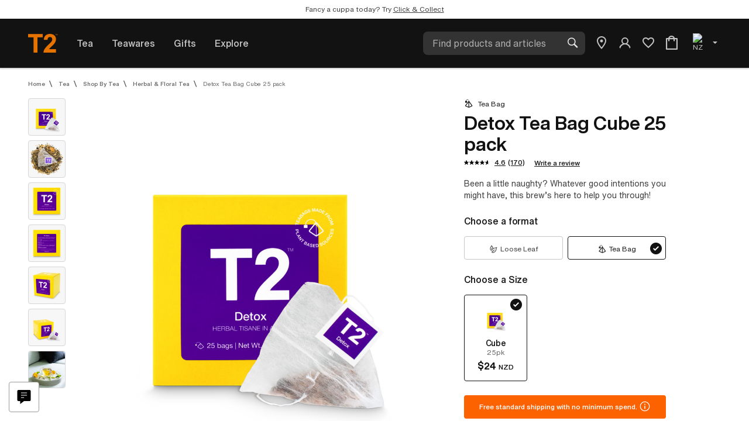

--- FILE ---
content_type: text/html;charset=UTF-8
request_url: https://www.t2tea.com/en/nz/detox-tea-bag-cube-25-pack-B140AE027.html
body_size: 40680
content:
<!DOCTYPE html>
<html lang="en">
<head>





<!--[if gt IE 9]><!-->
<script>//common/scripts.isml</script>
<link rel="preload" as="script" href="/on/demandware.static/Sites-UNI-T2-NZ-Site/-/en_NZ/v1769519017211/libs/lazysizes/5.1.2/lazysizes.min.js"/>
<link rel="preload" as="script"  href="/on/demandware.static/Sites-UNI-T2-NZ-Site/-/en_NZ/v1769519017211/libs/jquery-ui-1.13.0/jquery-ui.min.js"/>
<link rel="preload" as="script" href="/on/demandware.static/Sites-UNI-T2-NZ-Site/-/en_NZ/v1769519017211/js/main.js"/>
<script type="text/javascript" src="/on/demandware.static/Sites-UNI-T2-NZ-Site/-/en_NZ/v1769519017211/js/main.js"></script>

    <link rel="preload" as="script" href="/on/demandware.static/Sites-UNI-T2-NZ-Site/-/en_NZ/v1769519017211/libs/regex.js"
        
        />
    <script defer type="text/javascript" src="/on/demandware.static/Sites-UNI-T2-NZ-Site/-/en_NZ/v1769519017211/libs/regex.js"
        
        >
    </script>

    <link rel="preload" as="script" href="/on/demandware.static/Sites-UNI-T2-NZ-Site/-/en_NZ/v1769519017211/libs/luxon.min.js"
        
        />
    <script defer type="text/javascript" src="/on/demandware.static/Sites-UNI-T2-NZ-Site/-/en_NZ/v1769519017211/libs/luxon.min.js"
        
        >
    </script>

    <link rel="preload" as="script" href="/on/demandware.static/Sites-UNI-T2-NZ-Site/-/en_NZ/v1769519017211/js/productDetail.js"
        
        />
    <script defer type="text/javascript" src="/on/demandware.static/Sites-UNI-T2-NZ-Site/-/en_NZ/v1769519017211/js/productDetail.js"
        
        >
    </script>




<link rel="preload" as="script" href="/on/demandware.static/Sites-UNI-T2-NZ-Site/-/en_NZ/v1769519017211/libs/luxon.min.js"/>
<script type="text/javascript" src="/on/demandware.static/Sites-UNI-T2-NZ-Site/-/en_NZ/v1769519017211/libs/luxon.min.js"></script>
<!--<![endif]-->
<meta charset=UTF-8>

<meta http-equiv="x-ua-compatible" content="ie=edge">

<meta name="viewport" content="width=device-width, initial-scale=1, maximum-scale=1">
<meta name="format-detection" content="telephone=no">


  <title>Detox Tea Bag Cube 25 pack Herbal &amp; Floral Tea | T2 Tea NZ</title>


<meta name="description" content="Buy Detox Tea Bag Cube 25 pack at T2 NZ"/>
<meta name="keywords" content="Detox Tea Bag Cube 25 pack"/>






    
        <meta property="og:image" content="https://cdn.intelligencebank.com/au/share/NOrD/1VN0z/31rRB/preset=pB6BA/B140AE027_detox_bio_front_box_teabag">
    

    
        <meta property="og:title" content="Detox Tea Bag Cube 25 pack | T2">
    

    
        <meta name="robots" content="index, follow">
    

    
        <meta property="og:url" content="https://www.t2tea.com/en/nz/detox-tea-bag-cube-25-pack-B140AE027.html">
    



























	
	<link rel="apple-touch-icon" sizes="180x180" href="https://www.t2tea.com/on/demandware.static/-/Library-Sites-T2SharedLibrary/default/dwf9560b87/images/apple-touch-icon.png">
<link rel="apple-touch-icon-precomposed" href="https://www.t2tea.com/on/demandware.static/-/Library-Sites-T2SharedLibrary/default/dwbda0db2c/images/apple-touch-icon-180x180.png">
<link rel="icon" type="image/png" sizes="32x32" href="https://www.t2tea.com/on/demandware.static/-/Library-Sites-T2SharedLibrary/default/dwaef404a0/images/favicon-32x32.png">
<link rel="icon" type="image/png" sizes="16x16" href="https://www.t2tea.com/on/demandware.static/-/Library-Sites-T2SharedLibrary/default/dwed52970c/images/favicon-16x16.png">
<link rel="icon" type="image/png" sizes="288x288" href="https://www.t2tea.com/on/demandware.static/-/Library-Sites-T2SharedLibrary/default/dw165d6f7e/images/favicon-288x288.png">
<link rel="icon" type="image/png" sizes="96x96" href="https://www.t2tea.com/on/demandware.static/-/Library-Sites-T2SharedLibrary/default/dwf994b163/images/favicon-96x96.png" />
<link rel="shortcut icon" href="/favicon.ico?v=2" />
<link rel="manifest" href="/site.webmanifest">
<link rel="mask-icon" href="https://www.t2tea.com/on/demandware.static/-/Library-Sites-T2SharedLibrary/default/dwcd2e2a07/images/safari-pinned-tab.svg" color="#f58400">
<meta name="application-name" content="T2 Tea">
<meta name="msapplication-config" content="/browserconfig.xml" />
<meta name="msapplication-TileColor" content="#2b5797">
<meta name="msapplication-TileImage" content="https://www.t2tea.com/on/demandware.static/-/Library-Sites-T2SharedLibrary/default/dwfabb305f/images/mstile-150x150.png">
<meta name="theme-color" content="#ffffff">
	





<link rel="preload" href="/on/demandware.static/Sites-UNI-T2-NZ-Site/-/en_NZ/v1769519017211/libs/jquery-ui-1.13.0/jquery-ui.min.css" as="style"/>
<link rel="preload" href="/on/demandware.static/Sites-UNI-T2-NZ-Site/-/en_NZ/v1769519017211/css/global.css" as="style"/>
<link rel="preload" href="/on/demandware.static/Sites-UNI-T2-NZ-Site/-/en_NZ/v1769519017211/iconfont/font.css" as="style"/>
<link rel="stylesheet" href="/on/demandware.static/Sites-UNI-T2-NZ-Site/-/en_NZ/v1769519017211/libs/jquery-ui-1.13.0/jquery-ui.min.css" />
<link rel="stylesheet" href="/on/demandware.static/Sites-UNI-T2-NZ-Site/-/en_NZ/v1769519017211/css/global.css" />
<link rel="stylesheet" href="/on/demandware.static/Sites-UNI-T2-NZ-Site/-/en_NZ/v1769519017211/iconfont/font.css" />

    <link rel="preload" href="/on/demandware.static/Sites-UNI-T2-NZ-Site/-/en_NZ/v1769519017211/css/product/detail.css"  as="style"/>
    <link rel="stylesheet" href="/on/demandware.static/Sites-UNI-T2-NZ-Site/-/en_NZ/v1769519017211/css/product/detail.css"  />


    <link rel="stylesheet" href="/on/demandware.static/-/Library-Sites-T2SharedLibrary/en_NZ/v1769519017211/css/global/t2-custom-defaults.css" />

    <link rel="stylesheet" href="/on/demandware.static/-/Library-Sites-T2SharedLibrary/en_NZ/v1769519017211/css/global/_main.css" />


    <link rel="stylesheet" href="/on/demandware.static/-/Library-Sites-T2SharedLibrary/en_NZ/v1769519017211/css/pdp/xarticles-how-to-brew.css" />

    <link rel="stylesheet" href="/on/demandware.static/-/Library-Sites-T2SharedLibrary/en_NZ/v1769519017211/css/pdp/pdp.css" />

    <link rel="stylesheet" href="/on/demandware.static/-/Library-Sites-T2SharedLibrary/en_NZ/v1769519017211/css/pdp/_product.css" />

<script>//common/scripts.isml</script>

    <link rel="preload" as="script" href="/on/demandware.static/-/Library-Sites-T2SharedLibrary/en_NZ/v1769519017211/js-min/pdp/pdp.js" />






    <meta name="google-site-verification" content="vladoo-12233-34343-12121" />




    
    
        
        
        <script defer type="text/javascript" src='https://maps.googleapis.com/maps/api/js?key=AIzaSyDjdk7vKcO6H9aqw-FlknO7EJXGnK6J34o&language=en'></script>
    


<!-- Bing Ads Tag -->

<!-- End Bing Ads Tag -->

<!-- Facebook Pixel and Commission Factory -->

    <script>
!function(f,b,e,v,n,t,s){if(f.fbq)return;n=f.fbq=function(){n.callMethod?
n.callMethod.apply(n,arguments):n.queue.push(arguments)};if(!f._fbq)f._fbq=n;
n.push=n;n.loaded=!0;n.version='2.0';n.queue=[];t=b.createElement(e);t.async=!0;
t.src=v;s=b.getElementsByTagName(e)[0];s.parentNode.insertBefore(t,s)}(window,
document,'script','//connect.facebook.net/en_US/fbevents.js');

fbq('init', '1113400096840427');
fbq('track', "PageView");

var cf = document.createElement("script");
cf.type = "text/javascript"
cf.src = '//t.cfjump.com/tag/76035';
window.addEventListener('load', function () {
document.body.appendChild(cf);
});
</script>

<!-- End Facebook Pixel and Commission Factory -->

<!-- Google Tag Manager -->
<script>(function(w,d,s,l,i){w[l]=w[l]||[];w[l].push({'gtm.start':
new Date().getTime(),event:'gtm.js'});var f=d.getElementsByTagName(s)[0],
j=d.createElement(s),dl=l!='dataLayer'?'&l='+l:'';j.async=true;j.src=
'https://www.googletagmanager.com/gtm.js?id='+i+dl;f.parentNode.insertBefore(j,f);
})(window,document,'script','dataLayer','GTM-5NCDX33');</script>
<!-- End Google Tag Manager -->




    <script defer src="//apps.bazaarvoice.com/deployments/t2tea-apac/main_site/production/en_NZ/bv.js"></script>




<script>
    window['GoogleAnalyticsObject'] = 'ga';
    window['ga'] = window['ga'] || function () {
        (window['ga'].q = window['ga'].q || []).push(arguments)
    };
</script>

















<link rel="canonical" href="https://www.t2tea.com/en/nz/detox-tea-bag-cube-25-pack-B140AE027.html"/>

<script type="text/javascript">//<!--
/* <![CDATA[ (head-active_data.js) */
var dw = (window.dw || {});
dw.ac = {
    _analytics: null,
    _events: [],
    _category: "",
    _searchData: "",
    _anact: "",
    _anact_nohit_tag: "",
    _analytics_enabled: "true",
    _timeZone: "NZ",
    _capture: function(configs) {
        if (Object.prototype.toString.call(configs) === "[object Array]") {
            configs.forEach(captureObject);
            return;
        }
        dw.ac._events.push(configs);
    },
	capture: function() { 
		dw.ac._capture(arguments);
		// send to CQ as well:
		if (window.CQuotient) {
			window.CQuotient.trackEventsFromAC(arguments);
		}
	},
    EV_PRD_SEARCHHIT: "searchhit",
    EV_PRD_DETAIL: "detail",
    EV_PRD_RECOMMENDATION: "recommendation",
    EV_PRD_SETPRODUCT: "setproduct",
    applyContext: function(context) {
        if (typeof context === "object" && context.hasOwnProperty("category")) {
        	dw.ac._category = context.category;
        }
        if (typeof context === "object" && context.hasOwnProperty("searchData")) {
        	dw.ac._searchData = context.searchData;
        }
    },
    setDWAnalytics: function(analytics) {
        dw.ac._analytics = analytics;
    },
    eventsIsEmpty: function() {
        return 0 == dw.ac._events.length;
    }
};
/* ]]> */
// -->
</script>
<script type="text/javascript">//<!--
/* <![CDATA[ (head-cquotient.js) */
var CQuotient = window.CQuotient = {};
CQuotient.clientId = 'bdhf-UNI-T2-NZ';
CQuotient.realm = 'BDHF';
CQuotient.siteId = 'UNI-T2-NZ';
CQuotient.instanceType = 'prd';
CQuotient.locale = 'en_NZ';
CQuotient.fbPixelId = '1113400096840427';
CQuotient.activities = [];
CQuotient.cqcid='';
CQuotient.cquid='';
CQuotient.cqeid='';
CQuotient.cqlid='';
CQuotient.apiHost='api.cquotient.com';
/* Turn this on to test against Staging Einstein */
/* CQuotient.useTest= true; */
CQuotient.useTest = ('true' === 'false');
CQuotient.initFromCookies = function () {
	var ca = document.cookie.split(';');
	for(var i=0;i < ca.length;i++) {
	  var c = ca[i];
	  while (c.charAt(0)==' ') c = c.substring(1,c.length);
	  if (c.indexOf('cqcid=') == 0) {
		CQuotient.cqcid=c.substring('cqcid='.length,c.length);
	  } else if (c.indexOf('cquid=') == 0) {
		  var value = c.substring('cquid='.length,c.length);
		  if (value) {
		  	var split_value = value.split("|", 3);
		  	if (split_value.length > 0) {
			  CQuotient.cquid=split_value[0];
		  	}
		  	if (split_value.length > 1) {
			  CQuotient.cqeid=split_value[1];
		  	}
		  	if (split_value.length > 2) {
			  CQuotient.cqlid=split_value[2];
		  	}
		  }
	  }
	}
}
CQuotient.getCQCookieId = function () {
	if(window.CQuotient.cqcid == '')
		window.CQuotient.initFromCookies();
	return window.CQuotient.cqcid;
};
CQuotient.getCQUserId = function () {
	if(window.CQuotient.cquid == '')
		window.CQuotient.initFromCookies();
	return window.CQuotient.cquid;
};
CQuotient.getCQHashedEmail = function () {
	if(window.CQuotient.cqeid == '')
		window.CQuotient.initFromCookies();
	return window.CQuotient.cqeid;
};
CQuotient.getCQHashedLogin = function () {
	if(window.CQuotient.cqlid == '')
		window.CQuotient.initFromCookies();
	return window.CQuotient.cqlid;
};
CQuotient.trackEventsFromAC = function (/* Object or Array */ events) {
try {
	if (Object.prototype.toString.call(events) === "[object Array]") {
		events.forEach(_trackASingleCQEvent);
	} else {
		CQuotient._trackASingleCQEvent(events);
	}
} catch(err) {}
};
CQuotient._trackASingleCQEvent = function ( /* Object */ event) {
	if (event && event.id) {
		if (event.type === dw.ac.EV_PRD_DETAIL) {
			CQuotient.trackViewProduct( {id:'', alt_id: event.id, type: 'raw_sku'} );
		} // not handling the other dw.ac.* events currently
	}
};
CQuotient.trackViewProduct = function(/* Object */ cqParamData){
	var cq_params = {};
	cq_params.cookieId = CQuotient.getCQCookieId();
	cq_params.userId = CQuotient.getCQUserId();
	cq_params.emailId = CQuotient.getCQHashedEmail();
	cq_params.loginId = CQuotient.getCQHashedLogin();
	cq_params.product = cqParamData.product;
	cq_params.realm = cqParamData.realm;
	cq_params.siteId = cqParamData.siteId;
	cq_params.instanceType = cqParamData.instanceType;
	cq_params.locale = CQuotient.locale;
	
	if(CQuotient.sendActivity) {
		CQuotient.sendActivity(CQuotient.clientId, 'viewProduct', cq_params);
	} else {
		CQuotient.activities.push({activityType: 'viewProduct', parameters: cq_params});
	}
};
/* ]]> */
// -->
</script>
<!-- Demandware Apple Pay -->

<style type="text/css">ISAPPLEPAY{display:inline}.dw-apple-pay-button,.dw-apple-pay-button:hover,.dw-apple-pay-button:active{background-color:black;background-image:-webkit-named-image(apple-pay-logo-white);background-position:50% 50%;background-repeat:no-repeat;background-size:75% 60%;border-radius:5px;border:1px solid black;box-sizing:border-box;margin:5px auto;min-height:30px;min-width:100px;padding:0}
.dw-apple-pay-button:after{content:'Apple Pay';visibility:hidden}.dw-apple-pay-button.dw-apple-pay-logo-white{background-color:white;border-color:white;background-image:-webkit-named-image(apple-pay-logo-black);color:black}.dw-apple-pay-button.dw-apple-pay-logo-white.dw-apple-pay-border{border-color:black}</style>


   <script type="application/ld+json">
        {"@context":"http://schema.org/","@type":"Product","name":"Detox Tea Bag Cube 25 pack","description":"Been a little naughty? Whatever good intentions you might have, this brew’s here to help you through!","mpn":"B140AE027","sku":"B140AE027","brand":"T2 Tea","image":["https://cdn.intelligencebank.com/au/share/NOrD/1VN0z/31rRB/preset=pB6BA/B140AE027_detox_bio_front_box_teabag","https://cdn.intelligencebank.com/au/share/NOrD/1VN0z/WpdkE/preset=pB6BA/B140AE027_detox_teabag_hi-res","https://cdn.intelligencebank.com/au/share/NOrD/1VN0z/Mg3kw/preset=pB6BA/B140AE027_detox_bio_teabag_front","https://cdn.intelligencebank.com/au/share/NOrD/1VN0z/DbZg1/preset=pB6BA/B140AE027_detox_bio_teabag_back","https://cdn.intelligencebank.com/au/share/NOrD/1VN0z/jjZyG/preset=pB6BA/B140AE027_detox_bio_teabag_detail","https://cdn.intelligencebank.com/au/share/NOrD/1VN0z/jvd81/preset=pB6BA/B140AE027_detox_cube_teabag_hi-res","https://cdn.intelligencebank.com/au/share/NOrD/1VN0z/kaBqZ/preset=pB6BA/B140AE027_detox_teabag_lifestyle","https://cdn.intelligencebank.com/au/share/NOrD/1VN0z/31rRB/preset=nB3Bb/B140AE027_detox_bio_front_box_teabag","https://cdn.intelligencebank.com/au/share/NOrD/1VN0z/WpdkE/preset=nB3Bb/B140AE027_detox_teabag_p2_medium","https://cdn.intelligencebank.com/au/share/NOrD/1VN0z/31rRB/preset=Xyly1/B140AE027_detox_bio_front_box_teabag","https://cdn.intelligencebank.com/au/share/NOrD/1VN0z/WpdkE/preset=Xyly1/B140AE027_detox_teabag_small","https://cdn.intelligencebank.com/au/share/NOrD/1VN0z/Mg3kw/preset=Xyly1/B140AE027_detox_bio_teabag_front","https://cdn.intelligencebank.com/au/share/NOrD/1VN0z/DbZg1/preset=Xyly1/B140AE027_detox_bio_teabag_back","https://cdn.intelligencebank.com/au/share/NOrD/1VN0z/jjZyG/preset=Xyly1/B140AE027_detox_bio_teabag_detail","https://cdn.intelligencebank.com/au/share/NOrD/1VN0z/jvd81/preset=Xyly1/B140AE027_detox_cube_teabag_small","https://cdn.intelligencebank.com/au/share/NOrD/1VN0z/kaBqZ/preset=Xyly1/B140AE027_detox_teabag_lifestyle"],"offers":{"url":"https://www.t2tea.com/en/nz/detox-tea-bag-cube-25-pack-B140AE027.html","@type":"Offer","priceCurrency":"NZD","price":"24.00","availability":"http://schema.org/InStock"},"aggregateRating":{"@type":"AggregateRating","ratingValue":"4.6","bestRating":"5","worstRating":"1","reviewCount":"161"},"review":[]}
    </script>







<link rel="alternate" href="https://www.t2tea.com/en/au/detox-tea-bag-cube-25-pack-B140AE027.html" hreflang="en-au" />
<link rel="alternate" href="https://www.t2tea.com/en/au/detox-tea-bag-cube-25-pack-B140AE027.html" hreflang="x-default" />
<link rel="alternate" href="https://www.t2tea.com/en/sg/detox-tea-bag-cube-25-pack-B140AE027.html" hreflang="en-sg" />
<link rel="alternate" href="https://www.t2tea.com/en/nz/detox-tea-bag-cube-25-pack-B140AE027.html" hreflang="en-nz" />



</head>
<body class="en_NZ">

<div class="page " data-action="Product-Show" data-querystring="pid=B140AE027" >


<link rel="stylesheet" href="/on/demandware.static/Sites-UNI-T2-NZ-Site/-/en_NZ/v1769519017211/css/globale/flags.css" />
<link rel="stylesheet" href="/on/demandware.static/Sites-UNI-T2-NZ-Site/-/en_NZ/v1769519017211/css/globale/styles.css" />
<script type="text/javascript" id="globale-script-loader-data" src="/on/demandware.static/Sites-UNI-T2-NZ-Site/-/en_NZ/v1769519017211/js/geScriptLoader.js">
{
  "action": "Globale-ScriptLoaderData",
  "queryString": "",
  "locale": "en_NZ",
  "clientJsUrl": "https://web.global-e.com/merchant/clientsdk/1838",
  "apiVersion": "",
  "clientJsMerchantId": 1838,
  "clientSettings": "{\"AllowClientTracking\":{\"Value\":\"true\"},\"CDNEnabled\":{\"Value\":\"true\"},\"CheckoutContainerSuffix\":{\"Value\":\"Global-e_International_Checkout\"},\"FT_IsAnalyticsSDKEnabled\":{\"Value\":\"true\"},\"FullClientTracking\":{\"Value\":\"true\"},\"IsEnbaleMultipleCDNs\":{\"Value\":\"true\"},\"IsMonitoringMerchant\":{\"Value\":\"true\"},\"IsV2Checkout\":{\"Value\":\"true\"},\"SetGEInCheckoutContainer\":{\"Value\":\"true\"},\"ShowFreeShippingBanner\":{\"Value\":\"false\"},\"TabletAsMobile\":{\"Value\":\"false\"},\"AdScaleClientSDKURL\":{\"Value\":\"https://web.global-e.com/merchant/GetAdScaleClientScript?merchantId=1838\"},\"AmazonUICulture\":{\"Value\":\"en-GB\"},\"AnalyticsSDKCDN\":{\"Value\":\"https://globale-analytics-sdk.global-e.com/PROD/bundle.js\"},\"AnalyticsUrl\":{\"Value\":\"https://services.global-e.com/\"},\"BfGoogleAdsEnabled\":{\"Value\":\"false\"},\"BfGoogleAdsLifetimeInDays\":{\"Value\":\"30\"},\"CashbackServiceDomainUrl\":{\"Value\":\"https://finance-cashback.global-e.com\"},\"CDNUrl\":{\"Value\":\"https://webservices.global-e.com/\"},\"ChargeMerchantForPrepaidRMAOfReplacement\":{\"Value\":\"false\"},\"CheckoutCDNURL\":{\"Value\":\"https://webservices.global-e.com/\"},\"EnableReplaceUnsupportedCharactersInCheckout\":{\"Value\":\"false\"},\"Environment\":{\"Value\":\"PRODUCTION\"},\"FinanceServiceBaseUrl\":{\"Value\":\"https://finance-calculations.global-e.com\"},\"FT_AnalyticsSdkEnsureClientIdSynchronized\":{\"Value\":\"true\"},\"FT_BrowsingStartCircuitBreaker\":{\"Value\":\"true\"},\"FT_BrowsingStartEventInsteadOfPageViewed\":{\"Value\":\"true\"},\"FT_IsLegacyAnalyticsSDKEnabled\":{\"Value\":\"true\"},\"FT_IsShippingCountrySwitcherPopupAnalyticsEnabled\":{\"Value\":\"false\"},\"FT_IsWelcomePopupAnalyticsEnabled\":{\"Value\":\"false\"},\"FT_PostponePageViewToPageLoadComplete\":{\"Value\":\"true\"},\"FT_UseGlobalEEngineConfig\":{\"Value\":\"true\"},\"FT_UtmRaceConditionEnabled\":{\"Value\":\"true\"},\"GTM_ID\":{\"Value\":\"GTM-PWW94X2\"},\"InternalTrackingEnabled\":{\"Value\":\"false\"},\"InvoiceEditorURL\":{\"Value\":\"documents/invoice_editor\"},\"PixelAddress\":{\"Value\":\"https://utils.global-e.com\"},\"RangeOfAdditionalPaymentFieldsToDisplayIDs\":{\"Value\":\"[1,2,3,4,5,6,7,8,9,10,11,12,13,14,15,16,17,18,19,20]\"},\"ReconciliationServiceBaseUrl\":{\"Value\":\"https://finance-reconciliation-engine.global-e.com\"},\"RefundRMAReplacementShippingTypes\":{\"Value\":\"[2,3,4]\"},\"RefundRMAReplacementStatuses\":{\"Value\":\"[9,11,12]\"},\"TrackingV2\":{\"Value\":\"true\"},\"UseShopifyCheckoutForPickUpDeliveryMethod\":{\"Value\":\"false\"},\"MerchantIdHashed\":{\"Value\":\"mZ8x\"}}",
  "clientJsDomain": "https://web.global-e.com",
  "cookieDomain": "www.t2tea.com",
  "globaleOperatedCountry": false,
  "performFrontendSiteUrlRedirect": true,
  "getSiteRedirectUrl": "https://www.t2tea.com/on/demandware.store/Sites-UNI-T2-NZ-Site/en_NZ/Globale-GetSiteRedirectUrl",
  "globaleConvertPriceUrl": "https://www.t2tea.com/on/demandware.store/Sites-UNI-T2-NZ-Site/en_NZ/Globale-ConvertPrice",
  "globaleCartTokenUrl": "https://www.t2tea.com/on/demandware.store/Sites-UNI-T2-NZ-Site/en_NZ/Globale-GetCartToken",
  "geoLocationCountry": {
    "countryCode": "US",
    "isCountryExists": true
  },
  "siteId": "UNI-T2-NZ",
  "country": "NZ",
  "currency": "USD",
  "culture": "en-NZ",
  "languageSwitcher": {
    "enabled": false
  },
  "allowedCurrencies": {
    "default": [
      "USD"
    ],
    "BE": [
      "EUR"
    ],
    "BR": [
      "BRL"
    ],
    "CA": [
      "CAD"
    ],
    "CZ": [
      "CZK"
    ],
    "DK": [
      "DKK"
    ],
    "FR": [
      "EUR"
    ],
    "DE": [
      "EUR"
    ],
    "GR": [
      "EUR"
    ],
    "HK": [
      "HKD"
    ],
    "ID": [
      "IDR"
    ],
    "IE": [
      "EUR"
    ],
    "IL": [
      "ILS"
    ],
    "IT": [
      "EUR"
    ],
    "JP": [
      "JPY"
    ],
    "KR": [
      "KRW"
    ],
    "MY": [
      "MYR"
    ],
    "MX": [
      "MXN"
    ],
    "NL": [
      "EUR"
    ],
    "NO": [
      "NOK"
    ],
    "PL": [
      "PLN",
      "EUR"
    ],
    "QA": [
      "QAR"
    ],
    "SA": [
      "SAR"
    ],
    "SE": [
      "SEK"
    ],
    "CH": [
      "CHF",
      "EUR"
    ],
    "TW": [
      "TWD"
    ],
    "AE": [
      "AED"
    ],
    "GB": [
      "GBP"
    ],
    "US": [
      "USD"
    ],
    "AL": [
      "EUR"
    ],
    "AD": [
      "EUR"
    ],
    "AM": [
      "EUR"
    ],
    "AT": [
      "EUR"
    ],
    "AZ": [
      "EUR"
    ],
    "BA": [
      "EUR"
    ],
    "VG": [
      "EUR"
    ],
    "BG": [
      "EUR"
    ],
    "HR": [
      "EUR"
    ],
    "CY": [
      "EUR"
    ],
    "EE": [
      "EUR"
    ],
    "FI": [
      "EUR"
    ],
    "GF": [
      "EUR"
    ],
    "GE": [
      "EUR"
    ],
    "GI": [
      "EUR"
    ],
    "GP": [
      "EUR"
    ],
    "GG": [
      "EUR"
    ],
    "HU": [
      "EUR"
    ],
    "IS": [
      "EUR"
    ],
    "IM": [
      "EUR"
    ],
    "JE": [
      "GBP"
    ],
    "LV": [
      "EUR"
    ],
    "LI": [
      "EUR"
    ],
    "LT": [
      "EUR"
    ],
    "LU": [
      "EUR"
    ],
    "MT": [
      "EUR"
    ],
    "MQ": [
      "EUR"
    ],
    "MD": [
      "EUR"
    ],
    "MC": [
      "EUR"
    ],
    "ME": [
      "EUR"
    ],
    "PT": [
      "EUR"
    ],
    "RE": [
      "EUR"
    ],
    "RO": [
      "EUR"
    ],
    "SM": [
      "EUR"
    ],
    "RS": [
      "EUR"
    ],
    "SK": [
      "EUR"
    ],
    "SI": [
      "EUR"
    ],
    "BL": [
      "EUR"
    ],
    "MF": [
      "EUR"
    ],
    "TR": [
      "EUR"
    ],
    "VA": [
      "EUR"
    ]
  }
}
</script>

<!-- Google Tag Manager (noscript) -->
<noscript><iframe src="https://www.googletagmanager.com/ns.html?id=GTM-5NCDX33"
height="0" width="0" style="display:none;visibility:hidden"></iframe></noscript>
<!-- End Google Tag Manager (noscript) -->

<header class="header header--main">
    <div class="header__notify">
        
	 


	

<div class="html-slot-container">
	
		
			<div class="usp-msg-wrap">
  <div class="msg">
    Join Tea Society and get 10% off*. <a href="https://www.t2tea.com/en/nz/account-registration/">Sign up now</a>
  </div>

  <div class="msg">
    Fancy a cuppa today? Try <a href="https://www.t2tea.com/en/nz/tea/shop-all-teas/">Click & Collect</a>
  </div>
</div>


<div class="usp-msg-wrap-desktop">
</div>

<style>
  .usp-msg-wrap {
    display: block;
  }

  .usp-msg-wrap-desktop {
    display: none;
  }

  @media (min-width: 1440px) {
    .usp-msg-wrap {
      display: none;
    }

    .usp-msg-wrap-desktop {
      display: flex;
      justify-content: space-between;
      align-content: center;
      flex-wrap: nowrap;
      align-items: center;
      width: 70%;
      margin: 0 auto;
    }
  }

  .select-country__content {
    z-index: 100;
  }

  .header__notify .usp-msg-wrap,
  .header__notify .usp-msg-wrap-desktop {
    padding: 8px;
  }

  .header__notify .usp-msg-wrap a {
    color: #000000bf;
    font-weight: 400;
    text-decoration: underline;
  }

  .header__notify .usp-msg-wrap .msg {
    display: none;
    position: absolute;
    width: calc(100% - 16px);
  }

  .header__notify .usp-msg-wrap .msg:first-child {
    display: block;
  }

  .header__notify .html-slot-container {
    padding: 0;
  }
</style>
		
	
</div>

 
	
    </div>
    <a href="#maincontentT2" class="skip" aria-label="Skip to main content">Skip to main content</a>
<a href="#footercontent" class="skip" aria-label="Skip to footer content">Skip to footer content</a>

    <div class="header__banner header-banner slide-up d-none">
        <div class="container-fluid">
            <div class="d-flex justify-content-between">
                <div class="content">
                    
	 


	

<div class="html-slot-container">
	
		
			<!-- Temporary override until we fix the display properties -->
<style>
.header__banner {
    display: none;
}
</style>
		
	
</div>

 
	
                </div>
                <div class="close-button">
                    <button type="button" class="close" aria-label="Close">
                        <i class="iconfont-x" aria-hidden="true"></i>
                    </button>
                </div>
            </div>
        </div>
    </div>

    <div class="header__center container-fluid">
        <div class="row">
            <div class="col">
                <div class="navbar-header navbar-header-custom">
                    <div class="pull-left">
                        <button class="navbar-header__hamburger navbar-toggler" type="button" aria-controls="sg-navbar-collapse" aria-expanded="false" aria-label="Toggle navigation">
                            <i class="iconfont-hamburger" aria-hidden="true"></i>
                        </button>
                        <div class="navbar-header__brand">
                            <a class="logo-home" href="/en/nz">
                                <i class="iconfont-logo-t2" aria-hidden="true"></i>
                            </a>
                        </div>
                    </div>
                    <nav role="navigation" class="header__navigation container-fluid">
                        <div class="row">
                            <div class="col">
                                <div class="navbar-header">
                                    <div class="main-menu navbar-toggleable-md menu-toggleable-left multilevel-dropdown d-none d-lg-block" id="sg-navbar-collapse">
                                        <nav class="main-menu__navbar navbar navbar-expand-lg bg-inverse col-12">
                                            <div class="navbar__back-menu close-menu clearfix">
    <div class="back pull-left">
        <button role="button" aria-label="Back to previous menu">
            <i class="icon iconfont-functional-chevron-left"></i>
            Back
        </button>
    </div>
</div>
<div class="navbar__close-menu close-menu clearfix d-xl-none">
    <div class="pull-left">
        <div class="navbar-header__brand">
            <a class="logo-home" href="/en/nz">
                <i class="iconfont-logo-t2" aria-hidden="true"></i>
            </a>
        </div>
    </div>
    <div class="close-button pull-right">
        <button role="button" aria-label="Close Menu">
            <i class="iconfont-x" aria-hidden="true" title="Close"></i>
        </button>
    </div>
</div>
<div class="menu-group" role="navigation">
    <div class="select-country d-lg-none">
        
        

    <div class="header-links-wrapper">
        
        <div class="deliver-country-wrapper">
            <div class="country-selector globale-selector select-country__content">
                <a href="#" class="select-country__button">
                    <span class="country-current">New Zealand</span>
                    
                        <img
                            loading="lazy" class="lazyload" alt="NZ"
                            src="[data-uri]"
                            data-src="/on/demandware.static/-/Library-Sites-T2SharedLibrary/default/dwcdd23798/images/countries/country_NZ.svg"
                        />
                    

                    <i class="icon iconfont-global-dropdown-collapsed"></i>
                </a>
            </div>
        </div>
    </div>


    </div>
    <ul class="nav navbar-nav" role="menu">
        
            
                
                    <li class="nav-item dropdown nav-item-tea" role="presentation">
                        
                            <a href="/en/nz/tea/" id="tea" class="nav-link dropdown-toggle" role="button" data-toggle="dropdown" aria-haspopup="true" aria-expanded="false" tabindex="0" style="color: null" data-discover-heading="Explore">Tea</a>
                        
                        
                        


<div class="dropdown-menu clearfix nav-item__mega-menu">
    <div class="dropdown-menu-wrapper">
        <ul class="nav-item__root-sub float-xl-left clearfix" role="menu" aria-hidden="true" aria-label="tea">
            
                
                    <li class="dropdown-item dropdown" role="presentation">
                        
                            
                        
                        
                        

                        <div class="nav-item__content-child-sub collapse new-and-featured-content" id="newAndFeaturedtea">
                            <ul class="nav-item__child-sub" role="menu" aria-hidden="true" aria-label="null">
    

        
            
                <li class="dropdown-item" role="presentation">
                    
                        <a href="/en/nz/tea/shop-all-teas/" id="shop-all-teas" role="menuitem" class="dropdown-link" tabindex="-1" style="color: null">Shop all Teas</a>
                    
                </li>
            
        
    

        
            
                <li class="dropdown-item" role="presentation">
                    
                        <a href="/en/nz/tea/top-selling-teas/" id="top-selling-teas" role="menuitem" class="dropdown-link" tabindex="-1" style="color: null">Top Sellers</a>
                    
                </li>
            
        
    

        
            
                <li class="dropdown-item" role="presentation">
                    
                        <a href="https://www.t2tea.com/en/nz/gifts/gifts-bundle-up-save/" id="tea-bundle-up-and-save" role="menuitem" class="dropdown-link" tabindex="-1" style="color: null">Bundle Up &amp; Save</a>
                    
                </li>
            
        
    
</ul>

                        </div>
                    </li>
                
            
                
                    <li class="dropdown-item dropdown" role="presentation">
                        
                            
                                <a href="https://www.t2tea.com/en/nz/tea/#shop-by-tea" data-target="#shop-by-tea" class="dropdown-link dropdown-link--has-sub-menu collapsed" role="menuitem" aria-haspopup="true" aria-expanded="false" tabindex="0" style="color: null" data-toggle="collapse">Shop By Tea<i class="icon iconfont-functional-chevron-down"></i><i class="icon iconfont-functional-chevron-up"></i></a>
                            
                         
                        
                        

                        <div class="nav-item__content-child-sub collapse " id="shop-by-tea">
                            <ul class="nav-item__child-sub" role="menu" aria-hidden="true" aria-label="shop-by-tea">
    

        
            
                <li class="dropdown-item" role="presentation">
                    
                        <a href="/en/nz/tea/black-tea/" id="black-tea" role="menuitem" class="dropdown-link" tabindex="-1" style="color: null">Black Tea</a>
                    
                </li>
            
        
    

        
            
                <li class="dropdown-item" role="presentation">
                    
                        <a href="/en/nz/tea/green-tea/" id="green-tea" role="menuitem" class="dropdown-link" tabindex="-1" style="color: null">Green Tea</a>
                    
                </li>
            
        
    

        
            
                <li class="dropdown-item" role="presentation">
                    
                        <a href="/en/nz/tea/matcha/" id="matcha" role="menuitem" class="dropdown-link" tabindex="-1" style="color: null">Matcha</a>
                    
                </li>
            
        
    

        
            
                <li class="dropdown-item" role="presentation">
                    
                        <a href="/en/nz/tea/chai/" id="chai" role="menuitem" class="dropdown-link" tabindex="-1" style="color: null">Chai</a>
                    
                </li>
            
        
    

        
            
                <li class="dropdown-item" role="presentation">
                    
                        <a href="/en/nz/tea/herbal-and-floral-tea/" id="herbal-tea-and-floral-tisane" role="menuitem" class="dropdown-link" tabindex="-1" style="color: null">Herbal &amp; Floral Tea</a>
                    
                </li>
            
        
    

        
            
                <li class="dropdown-item" role="presentation">
                    
                        <a href="/en/nz/tea/fruit-tea/" id="fruit-tea" role="menuitem" class="dropdown-link" tabindex="-1" style="color: null">Fruit Tea</a>
                    
                </li>
            
        
    

        
            
                <li class="dropdown-item" role="presentation">
                    
                        <a href="/en/nz/tea/oolong-tea/" id="oolong-tea" role="menuitem" class="dropdown-link" tabindex="-1" style="color: null">Oolong Tea</a>
                    
                </li>
            
        
    

        
            
                <li class="dropdown-item" role="presentation">
                    
                        <a href="/en/nz/tea/white-tea/" id="white-tea" role="menuitem" class="dropdown-link" tabindex="-1" style="color: null">White Tea</a>
                    
                </li>
            
        
    

        
            
                <li class="dropdown-item" role="presentation">
                    
                        <a href="/en/nz/tea/african-rooibos-honeybush-tea/" id="african-rooibos-and-honeybush-tea" role="menuitem" class="dropdown-link" tabindex="-1" style="color: null">African Rooibos &amp; Honeybush Tea</a>
                    
                </li>
            
        
    
</ul>

                        </div>
                    </li>
                
            
                
                    <li class="dropdown-item dropdown" role="presentation">
                        
                            
                                <a href="/en/nz/tea/tea-format/" data-target="#tea-format" class="dropdown-link dropdown-link--has-sub-menu collapsed" role="menuitem" aria-haspopup="true" aria-expanded="false" tabindex="0" style="color: null" data-toggle="collapse">Tea Format<i class="icon iconfont-functional-chevron-down"></i><i class="icon iconfont-functional-chevron-up"></i></a>
                            
                         
                        
                        

                        <div class="nav-item__content-child-sub collapse " id="tea-format">
                            <ul class="nav-item__child-sub" role="menu" aria-hidden="true" aria-label="tea-format">
    

        
            
                <li class="dropdown-item" role="presentation">
                    
                        <a href="/en/nz/tea/tea-format/loose-leaf/" id="loose-leaf" role="menuitem" class="dropdown-link" tabindex="-1" style="color: null">Loose Leaf</a>
                    
                </li>
            
        
    

        
            
                <li class="dropdown-item" role="presentation">
                    
                        <a href="/en/nz/tea/tea-format/tea-bags/" id="tea-bags" role="menuitem" class="dropdown-link" tabindex="-1" style="color: null">Tea Bags</a>
                    
                </li>
            
        
    

        
            
                <li class="dropdown-item" role="presentation">
                    
                        <a href="/en/nz/tea/tea-format/foils/" id="refills" role="menuitem" class="dropdown-link" tabindex="-1" style="color: null">Refills</a>
                    
                </li>
            
        
    

        
            
                <li class="dropdown-item" role="presentation">
                    
                        <a href="/en/nz/tea/tea-format/tins/" id="tins" role="menuitem" class="dropdown-link" tabindex="-1" style="color: null">Tins</a>
                    
                </li>
            
        
    

        
            
                <li class="dropdown-item" role="presentation">
                    
                        <a href="/en/nz/tea/tea-format/selection-packs/" id="selection-packs" role="menuitem" class="dropdown-link" tabindex="-1" style="color: null">Selection Packs</a>
                    
                </li>
            
        
    
</ul>

                        </div>
                    </li>
                
            
                
                    <li class="dropdown-item dropdown" role="presentation">
                        
                            
                                <a href="https://www.t2tea.com/en/nz/tea/tea-edits/#Tea-Edits" data-target="#tea-edits" class="dropdown-link dropdown-link--has-sub-menu collapsed" role="menuitem" aria-haspopup="true" aria-expanded="false" tabindex="0" style="color: null" data-toggle="collapse">Tea Edits<i class="icon iconfont-functional-chevron-down"></i><i class="icon iconfont-functional-chevron-up"></i></a>
                            
                         
                        
                        

                        <div class="nav-item__content-child-sub collapse " id="tea-edits">
                            <ul class="nav-item__child-sub" role="menu" aria-hidden="true" aria-label="tea-edits">
    

        
            
                <li class="dropdown-item" role="presentation">
                    
                        <a href="/en/nz/tea/tea-edits/breakfast-tea/" id="breakfast-tea" role="menuitem" class="dropdown-link" tabindex="-1" style="color: null">Breakfast Tea</a>
                    
                </li>
            
        
    

        
            
                <li class="dropdown-item" role="presentation">
                    
                        <a href="/en/nz/tea/tea-edits/organic-tea/" id="organic-tea" role="menuitem" class="dropdown-link" tabindex="-1" style="color: null">Organic Tea</a>
                    
                </li>
            
        
    

        
            
                <li class="dropdown-item" role="presentation">
                    
                        <a href="/en/nz/tea/tea-edits/decaf-tea/" id="decaf-tea" role="menuitem" class="dropdown-link" tabindex="-1" style="color: null">Caffeine-Free Tea</a>
                    
                </li>
            
        
    

        
            
                <li class="dropdown-item" role="presentation">
                    
                        <a href="/en/nz/tea/tea-edits/iced-tea/" id="iced-tea" role="menuitem" class="dropdown-link" tabindex="-1" style="color: null">Iced Tea</a>
                    
                </li>
            
        
    

        
            
                <li class="dropdown-item" role="presentation">
                    
                        <a href="/en/nz/tea/tea-edits/sweet-tea-chocolate-tea/" id="sweet-tea-and-chocolate-tea" role="menuitem" class="dropdown-link" tabindex="-1" style="color: null">Sweet Tea &amp; Chocolate Tea</a>
                    
                </li>
            
        
    

        
            
                <li class="dropdown-item" role="presentation">
                    
                        <a href="/en/nz/tea/tea-edits/limited-edition-tea/" id="limited-edition-tea" role="menuitem" class="dropdown-link" tabindex="-1" style="color: null">Limited Edition Tea</a>
                    
                </li>
            
        
    

        
            
                <li class="dropdown-item" role="presentation">
                    
                        <a href="/en/nz/tea/tea-edits/wellness/" id="Wellness" role="menuitem" class="dropdown-link" tabindex="-1" style="color: null">Wellness</a>
                    
                </li>
            
        
    
</ul>

                        </div>
                    </li>
                
            
        </ul>
        <div class="nav-item__banner float-md-right">
            
            
	 


	



    <div class="full-width-content-asset">
        
        
            <div class="content-asset-body">
                
		        <style type="text/css">
    .mega-menu-banner-group {
        display: flex;
        flex-wrap: wrap;
        gap: 24px;
    }

    .t2-content .mega-menu-banner-link {
        max-width: 200px;
        width: 100%;
    }

    .t2-content .mega-menu-banner-image {
        display: block;
        border-radius: 4px;
        overflow: hidden;
    }

    .t2-content .mega-menu-banner-title {
        width: 100%;
        display: flex;
        align-items: center;
        gap: 4px;
        margin: 12px 0 0 0;
    }
    .t2-content .mega-menu-banner-desc {
        margin: 6px 0 0 0;
        display: block;
        font-size: 12px;
        line-height: 1.4em;
    }
    @media (max-width: 767px) {
        .mega-menu-banner-group {
            flex-direction: column;
        }
        .t2-content .mega-menu-banner-link {
            width: 100%;
        }
        .t2-content .mega-menu-banner-title {
            justify-content: flex-end;
            font-size: 14px;
        }
    }
</style>
<div class="t2-content mega-menu-banner-group">
    <!-- mega-menu-block -->
    <div class="mega-menu-banner-link" style="display: none">
        <a href="https://www.t2tea.com/en/nz/shop-all-christmas/" role="button" tabindex="0">
            <span class="mega-menu-banner-image">
                <picture>
                    <source
                        media="(max-width: 767px)"
                        srcset="https://cdn.intelligencebank.com/au/share/NOrD/NKrnJ/GknJd/original/Christmas2025-tile-landing-5_2"
                        data-srcset="https://cdn.intelligencebank.com/au/share/NOrD/NKrnJ/GknJd/original/Christmas2025-tile-landing-5_2, https://cdn.intelligencebank.com/au/share/NOrD/NKrnJ/GknJd/original/Christmas2025-tile-landing-5_2 2x"
                    />
                    <source
                        media="(min-width: 768px)"
                        srcset="https://cdn.intelligencebank.com/au/share/NOrD/NKrnJ/XdOa8/original/Christmas2025-tile-landing-1_1"
                        data-srcset="https://cdn.intelligencebank.com/au/share/NOrD/NKrnJ/XdOa8/original/Christmas2025-tile-landing-1_1, https://cdn.intelligencebank.com/au/share/NOrD/NKrnJ/XdOa8/original/Christmas2025-tile-landing-1_1 2x"
                    />
                    <img
                        alt=""
                        style="background-color: #222"
                        loading="eager"
                        class="lazyload lazyload w-100"
                        src="https://cdn.intelligencebank.com/au/share/NOrD/B381R/7jj8l/original/advent2025-tile-1_1"
                        data-src="https://cdn.intelligencebank.com/au/share/NOrD/B381R/7jj8l/original/advent2025-tile-1_1"
                        decoding="async"
                        title=""
                    />
                </picture>
            </span>
            <h3 class="h9 mega-menu-banner-title">
                Shop Christmas
                <svg class="d-block d-md-none" width="16" height="17" viewBox="0 0 16 17" fill="none" xmlns="http://www.w3.org/2000/svg">
                    <path
                        fill-rule="evenodd"
                        clip-rule="evenodd"
                        d="M7.99984 3.46674L7.0665 4.40007L10.7998 8.1334H2.6665V9.46674H10.7998L7.0665 13.2001L7.99984 14.1334L13.3332 8.80007L7.99984 3.46674Z"
                        fill="black"
                        fill-opacity="0.9"
                    />
                </svg>
            </h3>
            <span class="mega-menu-banner-desc d-none d-md-block">Your guide to a holiday filled with tea, and a touch of magic.</span>
        </a>
    </div>

    <!-- ++++++++++++++++++++++++++++++++++ -->
    <div class="mega-menu-banner-link" style="display: none">
        <a href="https://www.t2tea.com/en/nz/gifts/t2-x-penguin-books/" role="button" tabindex="0">
            <span class="mega-menu-banner-image">
                <picture>
                    <source
                        media="(max-width: 767px)"
                        srcset="https://cdn.intelligencebank.com/au/share/NOrD/B381R/jRB6o/original/penguin2025-tile-5_2"
                        data-srcset="https://cdn.intelligencebank.com/au/share/NOrD/B381R/jRB6o/original/penguin2025-tile-5_2, https://cdn.intelligencebank.com/au/share/NOrD/B381R/jRB6o/original/penguin2025-tile-5_2 2x"
                    />
                    <source
                        media="(min-width: 768px)"
                        srcset="https://cdn.intelligencebank.com/au/share/NOrD/B381R/2kO9D/original/penguin2025-tile-1_1"
                        data-srcset="https://cdn.intelligencebank.com/au/share/NOrD/B381R/2kO9D/original/penguin2025-tile-1_1, https://cdn.intelligencebank.com/au/share/NOrD/B381R/2kO9D/original/penguin2025-tile-1_1 2x"
                    />
                    <img
                        alt=""
                        style="background-color: #222"
                        loading="eager"
                        class="lazyload lazyload w-100"
                        src="https://cdn.intelligencebank.com/au/share/NOrD/B381R/2kO9D/original/penguin2025-tile-1_1"
                        data-src="https://cdn.intelligencebank.com/au/share/NOrD/B381R/2kO9D/original/penguin2025-tile-1_1"
                        decoding="async"
                        title=""
                    />
                </picture>
            </span>
            <h3 class="h9 mega-menu-banner-title">
                T2 x Penguin Books
                <svg class="d-block d-md-none" width="16" height="17" viewBox="0 0 16 17" fill="none" xmlns="http://www.w3.org/2000/svg">
                    <path
                        fill-rule="evenodd"
                        clip-rule="evenodd"
                        d="M7.99984 3.46674L7.0665 4.40007L10.7998 8.1334H2.6665V9.46674H10.7998L7.0665 13.2001L7.99984 14.1334L13.3332 8.80007L7.99984 3.46674Z"
                        fill="black"
                        fill-opacity="0.9"
                    />
                </svg>
            </h3>
            <span class="mega-menu-banner-desc d-none d-md-block"></span>
        </a>
    </div>

    <!-- ++++++++++++++++++++++++++++++++++ -->
    <!-- mega-menu-block -->
    <div class="mega-menu-banner-link">
        <a href="https://www.t2tea.com/en/nz/how-to-brew/how-to-brew-matcha.html" role="button" tabindex="0">
            <span class="mega-menu-banner-image">
                <picture>
                    <source
                        media="(max-width: 767px)"
                        srcset="https://cdn.intelligencebank.com/au/share/NOrD/B381R/Kl1Md/original/how-to-make-traditional-matcha-tile-5_2"
                        data-srcset="https://cdn.intelligencebank.com/au/share/NOrD/B381R/Kl1Md/original/how-to-make-traditional-matcha-tile-5_2, https://cdn.intelligencebank.com/au/share/NOrD/B381R/Kl1Md/original/how-to-make-traditional-matcha-tile-5_2 2x"
                    />
                    <source
                        media="(min-width: 768px)"
                        srcset="https://cdn.intelligencebank.com/au/share/NOrD/B381R/zrgE6/original/how-to-make-traditional-matcha-tile-1_1"
                        data-srcset="https://cdn.intelligencebank.com/au/share/NOrD/B381R/zrgE6/original/how-to-make-traditional-matcha-tile-1_1, https://cdn.intelligencebank.com/au/share/NOrD/B381R/zrgE6/original/how-to-make-traditional-matcha-tile-1_1 2x"
                    />
                    <img
                        alt=""
                        style="background-color: #222"
                        loading="eager"
                        class="lazyload lazyload w-100"
                        src="https://cdn.intelligencebank.com/au/share/NOrD/B381R/ynLyN/original/how-to-make-traditional-matcha-thumbnail-1_1"
                        data-src="https://cdn.intelligencebank.com/au/share/NOrD/B381R/ynLyN/original/how-to-make-traditional-matcha-thumbnail-1_1"
                        decoding="async"
                        title=""
                    />
                </picture>
            </span>
            <h3 class="h9 mega-menu-banner-title">
                How to brew matcha
                <svg class="d-block d-md-none" width="16" height="17" viewBox="0 0 16 17" fill="none" xmlns="http://www.w3.org/2000/svg">
                    <path
                        fill-rule="evenodd"
                        clip-rule="evenodd"
                        d="M7.99984 3.46674L7.0665 4.40007L10.7998 8.1334H2.6665V9.46674H10.7998L7.0665 13.2001L7.99984 14.1334L13.3332 8.80007L7.99984 3.46674Z"
                        fill="black"
                        fill-opacity="0.9"
                    />
                </svg>
            </h3>
            <span class="mega-menu-banner-desc d-none d-md-block">A guide to matcha preparation, from the bowl to achieving the perfect froth.</span>
        </a>
    </div>
    <!-- ++++++++++++++++++++++++++++++++++ -->
</div>

            </div>
        
    </div>

 
	
        </div>
    </div>
</div>

                    </li>
                
            
                
                    <li class="nav-item dropdown nav-item-teawares" role="presentation">
                        
                            <a href="/en/nz/teawares/" id="teawares" class="nav-link dropdown-toggle" role="button" data-toggle="dropdown" aria-haspopup="true" aria-expanded="false" tabindex="0" style="color: null" data-discover-heading="Explore">Teawares</a>
                        
                        
                        


<div class="dropdown-menu clearfix nav-item__mega-menu">
    <div class="dropdown-menu-wrapper">
        <ul class="nav-item__root-sub float-xl-left clearfix" role="menu" aria-hidden="true" aria-label="teawares">
            
                
                    <li class="dropdown-item dropdown" role="presentation">
                        
                            
                        
                        
                        

                        <div class="nav-item__content-child-sub collapse new-and-featured-content" id="newAndFeaturedteawares">
                            <ul class="nav-item__child-sub" role="menu" aria-hidden="true" aria-label="null">
    

        
            
                <li class="dropdown-item" role="presentation">
                    
                        <a href="/en/nz/teawares/shop-all-teawares/" id="shop-all-teawares" role="menuitem" class="dropdown-link" tabindex="-1" style="color: null">Shop all Teawares</a>
                    
                </li>
            
        
    

        
            
                <li class="dropdown-item" role="presentation">
                    
                        <a href="/en/nz/teawares/new-teawares/" id="new-teawares" role="menuitem" class="dropdown-link" tabindex="-1" style="color: null">New Arrivals</a>
                    
                </li>
            
        
    

        
            
                <li class="dropdown-item" role="presentation">
                    
                        <a href="/en/nz/teawares/top-selling-teawares/" id="top-selling-teawares" role="menuitem" class="dropdown-link" tabindex="-1" style="color: null">Top Selling Teawares</a>
                    
                </li>
            
        
    

        
            
                <li class="dropdown-item" role="presentation">
                    
                        <a href="https://www.t2tea.com/en/nz/collections.html" id="tea-set-collections" role="menuitem" class="dropdown-link" tabindex="-1" style="color: null">Tea Set Collections</a>
                    
                </li>
            
        
    

        
            
                <li class="dropdown-item" role="presentation">
                    
                        <a href="https://www.t2tea.com/en/nz/gifts/gifts-bundle-up-save/" id="teawares-bundle-up-and-save" role="menuitem" class="dropdown-link" tabindex="-1" style="color: null">Bundle Up and Save</a>
                    
                </li>
            
        
    

        
            
                <li class="dropdown-item" role="presentation">
                    
                        <a href="/en/nz/teawares/buy-4-save-15%25/" id="buy-four-save-15-percent" role="menuitem" class="dropdown-link" tabindex="-1" style="color: null">Buy 4, save 15%</a>
                    
                </li>
            
        
    
</ul>

                        </div>
                    </li>
                
            
                
                    <li class="dropdown-item dropdown" role="presentation">
                        
                            
                                <a href="https://www.t2tea.com/en/nz/teawares/brewing/#Brewing" data-target="#brewing" class="dropdown-link dropdown-link--has-sub-menu collapsed" role="menuitem" aria-haspopup="true" aria-expanded="false" tabindex="0" style="color: null" data-toggle="collapse">Brewing<i class="icon iconfont-functional-chevron-down"></i><i class="icon iconfont-functional-chevron-up"></i></a>
                            
                         
                        
                        

                        <div class="nav-item__content-child-sub collapse " id="brewing">
                            <ul class="nav-item__child-sub" role="menu" aria-hidden="true" aria-label="brewing">
    

        
            
                <li class="dropdown-item" role="presentation">
                    
                        <a href="/en/nz/teawares/brewing/teapots/" id="teapots" role="menuitem" class="dropdown-link" tabindex="-1" style="color: null">Teapots</a>
                    
                </li>
            
        
    

        
            
                <li class="dropdown-item" role="presentation">
                    
                        <a href="/en/nz/teawares/brewing/tea-for-one-sets/" id="tea-for-one-sets" role="menuitem" class="dropdown-link" tabindex="-1" style="color: null">Tea for One Sets</a>
                    
                </li>
            
        
    

        
            
                <li class="dropdown-item" role="presentation">
                    
                        <a href="/en/nz/teawares/brewing/tea-for-two-sets/" id="tea-for-two-sets" role="menuitem" class="dropdown-link" tabindex="-1" style="color: null">Tea for Two Sets</a>
                    
                </li>
            
        
    

        
            
                <li class="dropdown-item" role="presentation">
                    
                        <a href="/en/nz/teawares/brewing/cast-iron-teapots/" id="cast-iron-teapots" role="menuitem" class="dropdown-link" tabindex="-1" style="color: null">Cast Iron Teapots</a>
                    
                </li>
            
        
    

        
            
                <li class="dropdown-item" role="presentation">
                    
                        <a href="/en/nz/teawares/brewing/tea-mugs-with-infusers/" id="tea-mugs-with-infusers" role="menuitem" class="dropdown-link" tabindex="-1" style="color: null">Tea Mugs with Infusers</a>
                    
                </li>
            
        
    

        
            
                <li class="dropdown-item" role="presentation">
                    
                        <a href="/en/nz/teawares/brewing/tea-flasks-tea-bottles/" id="tea-flasks-and-tea-bottles" role="menuitem" class="dropdown-link" tabindex="-1" style="color: null">Tea Flasks &amp; Tea Bottles</a>
                    
                </li>
            
        
    

        
            
                <li class="dropdown-item" role="presentation">
                    
                        <a href="/en/nz/teawares/brewing/teamakers/" id="teamakers-and-jugs" role="menuitem" class="dropdown-link" tabindex="-1" style="color: null">Teamakers &amp; Jugs</a>
                    
                </li>
            
        
    

        
            
                <li class="dropdown-item" role="presentation">
                    
                        <a href="/en/nz/accessories/tea-infusers-tea-strainers/" id="tea-infusers-and-tea-strainers" role="menuitem" class="dropdown-link" tabindex="-1" style="color: null">Tea Infusers &amp; Tea Strainers</a>
                    
                </li>
            
        
    
</ul>

                        </div>
                    </li>
                
            
                
                    <li class="dropdown-item dropdown" role="presentation">
                        
                            
                                <a href="https://www.t2tea.com/en/nz/teawares/drinking/#Drinking" data-target="#drinking" class="dropdown-link dropdown-link--has-sub-menu collapsed" role="menuitem" aria-haspopup="true" aria-expanded="false" tabindex="0" style="color: null" data-toggle="collapse">Drinking<i class="icon iconfont-functional-chevron-down"></i><i class="icon iconfont-functional-chevron-up"></i></a>
                            
                         
                        
                        

                        <div class="nav-item__content-child-sub collapse " id="drinking">
                            <ul class="nav-item__child-sub" role="menu" aria-hidden="true" aria-label="drinking">
    

        
            
                <li class="dropdown-item" role="presentation">
                    
                        <a href="/en/nz/teawares/drinking/cup-saucer-sets/" id="cup-and-saucer-sets" role="menuitem" class="dropdown-link" tabindex="-1" style="color: null">Cup &amp; Saucer Sets</a>
                    
                </li>
            
        
    

        
            
                <li class="dropdown-item" role="presentation">
                    
                        <a href="/en/nz/teawares/drinking/tea-mugs/" id="tea-mugs" role="menuitem" class="dropdown-link" tabindex="-1" style="color: null">Tea Mugs</a>
                    
                </li>
            
        
    

        
            
                <li class="dropdown-item" role="presentation">
                    
                        <a href="/en/nz/teawares/drinking/teaglasses-tumblers/" id="teaglasses-and-tumblers" role="menuitem" class="dropdown-link" tabindex="-1" style="color: null">Teaglasses &amp; Tumblers</a>
                    
                </li>
            
        
    
</ul>

                        </div>
                    </li>
                
            
                
                    <li class="dropdown-item dropdown" role="presentation">
                        
                            
                                <a href="/en/nz/accessories/" data-target="#accessories" class="dropdown-link dropdown-link--has-sub-menu collapsed" role="menuitem" aria-haspopup="true" aria-expanded="false" tabindex="0" style="color: null" data-toggle="collapse">Accessories<i class="icon iconfont-functional-chevron-down"></i><i class="icon iconfont-functional-chevron-up"></i></a>
                            
                         
                        
                        

                        <div class="nav-item__content-child-sub collapse " id="accessories">
                            <ul class="nav-item__child-sub" role="menu" aria-hidden="true" aria-label="accessories">
    

        
            
                <li class="dropdown-item" role="presentation">
                    
                        <a href="/en/nz/accessories/milk-jugs-sugar-bowls/" id="milk-jugs-and-sugar-bowls" role="menuitem" class="dropdown-link" tabindex="-1" style="color: null">Milk Jugs &amp; Sugar Bowls</a>
                    
                </li>
            
        
    

        
            
                <li class="dropdown-item" role="presentation">
                    
                        <a href="/en/nz/accessories/scoops-spoons/" id="scoops-and-spoons" role="menuitem" class="dropdown-link" tabindex="-1" style="color: null">Scoops &amp; Spoons</a>
                    
                </li>
            
        
    

        
            
                <li class="dropdown-item" role="presentation">
                    
                        <a href="/en/nz/accessories/tea-tins/" id="tea-tins-and-storage" role="menuitem" class="dropdown-link" tabindex="-1" style="color: null">Tea Tins &amp; Storage</a>
                    
                </li>
            
        
    

        
            
                <li class="dropdown-item" role="presentation">
                    
                        <a href="/en/nz/accessories/matcha-accessories/" id="matcha-accessories" role="menuitem" class="dropdown-link" tabindex="-1" style="color: null">Matcha Tools</a>
                    
                </li>
            
        
    
</ul>

                        </div>
                    </li>
                
            
        </ul>
        <div class="nav-item__banner float-md-right">
            
            
	 


	



    <div class="full-width-content-asset">
        
        
            <div class="content-asset-body">
                
		        <style type="text/css">
    .mega-menu-banner-group {
        display: flex;
        flex-wrap: wrap;
        gap: 24px;
    }

    .t2-content .mega-menu-banner-link {
        max-width: 200px;
        width: 100%;
    }

    .t2-content .mega-menu-banner-image {
        display: block;
        border-radius: 4px;
        overflow: hidden;
    }

    .t2-content .mega-menu-banner-title {
        width: 100%;
        display: flex;
        align-items: center;
        gap: 4px;
        margin: 12px 0 0 0;
    }
    .t2-content .mega-menu-banner-desc {
        margin: 6px 0 0 0;
        display: block;
        font-size: 12px;
        line-height: 1.4em;
    }
    @media (max-width: 767px) {
        .mega-menu-banner-group {
            flex-direction: column;
        }
        .t2-content .mega-menu-banner-link {
            width: 100%;
        }
        .t2-content .mega-menu-banner-title {
            justify-content: flex-end;
            font-size: 14px;
        }
    }
</style>
<div class="t2-content mega-menu-banner-group">
    <!-- mega-menu-block -->
    <div class="mega-menu-banner-link">
        <a href="https://www.t2tea.com/en/nz/christmas/teawares/" role="button" tabindex="0">
            <span class="mega-menu-banner-image">
                <picture>
                    <source
                        media="(max-width: 767px)"
                        srcset="https://cdn.intelligencebank.com/au/share/NOrD/NKrnJ/Wd32k/original/Christmas2025-tile-teawares-5_2"
                        data-srcset="https://cdn.intelligencebank.com/au/share/NOrD/NKrnJ/Wd32k/original/Christmas2025-tile-teawares-5_2, https://cdn.intelligencebank.com/au/share/NOrD/NKrnJ/Wd32k/original/Christmas2025-tile-teawares-5_2 2x"
                    />
                    <source
                        media="(min-width: 768px)"
                        srcset="https://cdn.intelligencebank.com/au/share/NOrD/NKrnJ/1OM7v/original/Christmas2025-tile-teawares-1_1"
                        data-srcset="https://cdn.intelligencebank.com/au/share/NOrD/NKrnJ/1OM7v/original/Christmas2025-tile-teawares-1_1, https://cdn.intelligencebank.com/au/share/NOrD/NKrnJ/1OM7v/original/Christmas2025-tile-teawares-1_1 2x"
                    />
                    <img
                        alt=""
                        style="background-color: #222"
                        loading="eager"
                        class="lazyload lazyload w-100"
                        src="https://cdn.intelligencebank.com/au/share/NOrD/NKrnJ/1OM7v/original/Christmas2025-tile-teawares-1_1"
                        data-src="https://cdn.intelligencebank.com/au/share/NOrD/NKrnJ/1OM7v/original/Christmas2025-tile-teawares-1_1"
                        decoding="async"
                        title=""
                    />
                </picture>
            </span>
            <h3 class="h9 mega-menu-banner-title">
                Shop Teawares
                <svg class="d-block d-md-none" width="16" height="17" viewBox="0 0 16 17" fill="none" xmlns="http://www.w3.org/2000/svg">
                    <path
                        fill-rule="evenodd"
                        clip-rule="evenodd"
                        d="M7.99984 3.46674L7.0665 4.40007L10.7998 8.1334H2.6665V9.46674H10.7998L7.0665 13.2001L7.99984 14.1334L13.3332 8.80007L7.99984 3.46674Z"
                        fill="black"
                        fill-opacity="0.9"
                    />
                </svg>
            </h3>
            <span class="mega-menu-banner-desc d-none d-md-block">Unique designs by our Melbourne team of creatives. Perfect for gifting.</span>
        </a>
    </div>

    <!-- mega-menu-block -->
    <div class="mega-menu-banner-link" id="menu-mutibuy">
        <a href="https://www.t2tea.com/en/nz/teawares/buy-4-save-15%25/" role="button" tabindex="0">
            <span class="mega-menu-banner-image">
                <picture>
                    <source
                        media="(max-width: 767px)"
                        srcset="https://cdn.intelligencebank.com/au/share/NOrD/B381R/AyAav/original/multibuy-teawares-tile-5_2"
                        data-srcset="https://cdn.intelligencebank.com/au/share/NOrD/B381R/AyAav/original/multibuy-teawares-tile-5_2, https://cdn.intelligencebank.com/au/share/NOrD/B381R/AyAav/original/multibuy-teawares-tile-5_2 2x"
                    />
                    <source
                        media="(min-width: 768px)"
                        srcset="https://cdn.intelligencebank.com/au/share/NOrD/B381R/YZVAK/original/multibuy-teawares-tile-1_1"
                        data-srcset="https://cdn.intelligencebank.com/au/share/NOrD/B381R/YZVAK/original/multibuy-teawares-tile-1_1, https://cdn.intelligencebank.com/au/share/NOrD/B381R/YZVAK/original/multibuy-teawares-tile-1_1 2x"
                    />
                    <img
                        alt=""
                        style="background-color: #222"
                        loading="eager"
                        class="lazyload lazyload w-100"
                        src="https://cdn.intelligencebank.com/au/share/NOrD/B381R/YZVAK/original/multibuy-teawares-tile-1_1"
                        data-src="https://cdn.intelligencebank.com/au/share/NOrD/B381R/YZVAK/original/multibuy-teawares-tile-1_1"
                        decoding="async"
                        title=""
                    />
                </picture>
            </span>
            <h3 class="h9 mega-menu-banner-title">
                Shop Multi-buy
                <svg class="d-block d-md-none" width="16" height="17" viewBox="0 0 16 17" fill="none" xmlns="http://www.w3.org/2000/svg">
                    <path
                        fill-rule="evenodd"
                        clip-rule="evenodd"
                        d="M7.99984 3.46674L7.0665 4.40007L10.7998 8.1334H2.6665V9.46674H10.7998L7.0665 13.2001L7.99984 14.1334L13.3332 8.80007L7.99984 3.46674Z"
                        fill="black"
                        fill-opacity="0.9"
                    />
                </svg>
            </h3>
            <span class="mega-menu-banner-desc d-none d-md-block">15% off any four mugs or cups &amp; saucers*.</span>
        </a>
    </div>
</div>
            </div>
        
    </div>

 
	
        </div>
    </div>
</div>

                    </li>
                
            
                
                    <li class="nav-item dropdown nav-item-gifts" role="presentation">
                        
                            <a href="/en/nz/gifts/" id="gifts" class="nav-link dropdown-toggle" role="button" data-toggle="dropdown" aria-haspopup="true" aria-expanded="false" tabindex="0" style="color: null" data-discover-heading="Explore">Gifts</a>
                        
                        
                        


<div class="dropdown-menu clearfix nav-item__mega-menu">
    <div class="dropdown-menu-wrapper">
        <ul class="nav-item__root-sub float-xl-left clearfix" role="menu" aria-hidden="true" aria-label="gifts">
            
                
                    <li class="dropdown-item dropdown" role="presentation">
                        
                            
                        
                        
                        

                        <div class="nav-item__content-child-sub collapse new-and-featured-content" id="newAndFeaturedgifts">
                            <ul class="nav-item__child-sub" role="menu" aria-hidden="true" aria-label="null">
    

        
            
                <li class="dropdown-item" role="presentation">
                    
                        <a href="/en/nz/gifts/shop-all-gift-packs/" id="shop-all-gift-packs" role="menuitem" class="dropdown-link" tabindex="-1" style="color: null">Shop all Gifts</a>
                    
                </li>
            
        
    

        
            
                <li class="dropdown-item" role="presentation">
                    
                        <a href="/en/nz/gifts/gift-packs/" id="gift-packs" role="menuitem" class="dropdown-link" tabindex="-1" style="color: null">Gift Packs</a>
                    
                </li>
            
        
    

        
            
                <li class="dropdown-item" role="presentation">
                    
                        <a href="/en/nz/gifts/icon-mugs-tins/" id="icon-mugs-and-tins" role="menuitem" class="dropdown-link" tabindex="-1" style="color: null">Icon Mugs &amp; Tins</a>
                    
                </li>
            
        
    

        
            
                <li class="dropdown-item" role="presentation">
                    
                        <a href="https://www.t2tea.com/en/nz/digital-gift-card-C999ZZ117.html" id="digital-gift-cards" role="menuitem" class="dropdown-link" tabindex="-1" style="color: null">Digital Gift Cards</a>
                    
                </li>
            
        
    

        
            
                <li class="dropdown-item" role="presentation">
                    
                        <a href="/en/nz/gifts/gifts-bundle-up-save/" id="gifts-bundle-up-and-save" role="menuitem" class="dropdown-link" tabindex="-1" style="color: null">Bundle Up and Save</a>
                    
                </li>
            
        
    

        
            
                <li class="dropdown-item" role="presentation">
                    
                        <a href="/en/nz/gifts/t2-x-penguin-books/" id="penguin-x-books" role="menuitem" class="dropdown-link" tabindex="-1" style="color: null">T2 x Penguin Books</a>
                    
                </li>
            
        
    

        
            
                <li class="dropdown-item" role="presentation">
                    
                        <a href="/en/nz/gifts/gift-finder/" id="gift-finder" role="menuitem" class="dropdown-link" tabindex="-1" style="color: null">Gift Finder</a>
                    
                </li>
            
        
    
</ul>

                        </div>
                    </li>
                
            
                
                    <li class="dropdown-item dropdown" role="presentation">
                        
                            
                                <span class="dropdown-link dropdown-link--has-sub-menu collapsed" role="menuitem" aria-haspopup="true" aria-expanded="false" tabindex="0" style="color: null" data-toggle="collapse" data-target="#gift-ideas">Gift Ideas<i class="icon iconfont-functional-chevron-down"></i><i class="icon iconfont-functional-chevron-up"></i></span>
                            
                         
                        
                        

                        <div class="nav-item__content-child-sub collapse " id="gift-ideas">
                            <ul class="nav-item__child-sub" role="menu" aria-hidden="true" aria-label="gift-ideas">
    

        
            
                <li class="dropdown-item" role="presentation">
                    
                        <a href="/en/nz/gifts/gifts-for-family/" id="gifts-for-family" role="menuitem" class="dropdown-link" tabindex="-1" style="color: null">Gifts for Family</a>
                    
                </li>
            
        
    

        
            
                <li class="dropdown-item" role="presentation">
                    
                        <a href="/en/nz/gifts/gifts-for-friends/" id="gifts-for-friends" role="menuitem" class="dropdown-link" tabindex="-1" style="color: null">Gifts for Friends</a>
                    
                </li>
            
        
    

        
            
                <li class="dropdown-item" role="presentation">
                    
                        <a href="/en/nz/gifts/gifts-for-teachers/" id="gifts-for-teachers" role="menuitem" class="dropdown-link" tabindex="-1" style="color: null">Gifts for Teachers</a>
                    
                </li>
            
        
    

        
            
                <li class="dropdown-item" role="presentation">
                    
                        <a href="/en/nz/gifts/gifts-for-students/" id="gifts-for-students" role="menuitem" class="dropdown-link" tabindex="-1" style="color: null">Gifts for Students</a>
                    
                </li>
            
        
    
</ul>

                        </div>
                    </li>
                
            
                
                    <li class="dropdown-item dropdown" role="presentation">
                        
                            
                                <span class="dropdown-link dropdown-link--has-sub-menu collapsed" role="menuitem" aria-haspopup="true" aria-expanded="false" tabindex="0" style="color: null" data-toggle="collapse" data-target="#gifts-shop-by-price">Shop By Price<i class="icon iconfont-functional-chevron-down"></i><i class="icon iconfont-functional-chevron-up"></i></span>
                            
                         
                        
                        

                        <div class="nav-item__content-child-sub collapse " id="gifts-shop-by-price">
                            <ul class="nav-item__child-sub" role="menu" aria-hidden="true" aria-label="gifts-shop-by-price">
    

        
            
                <li class="dropdown-item" role="presentation">
                    
                        <a href="/en/nz/gifts/gifts-35-under/" id="gifts-35-and-under" role="menuitem" class="dropdown-link" tabindex="-1" style="color: null">Gifts $35 &amp; Under</a>
                    
                </li>
            
        
    

        
            
                <li class="dropdown-item" role="presentation">
                    
                        <a href="/en/nz/gifts/gifts-70-under/" id="gifts-70-and-under" role="menuitem" class="dropdown-link" tabindex="-1" style="color: null">Gifts $70 &amp; Under</a>
                    
                </li>
            
        
    

        
            
                <li class="dropdown-item" role="presentation">
                    
                        <a href="/en/nz/gifts/gifts-over-70/" id="gifts-over-70" role="menuitem" class="dropdown-link" tabindex="-1" style="color: null">Gifts over $70</a>
                    
                </li>
            
        
    
</ul>

                        </div>
                    </li>
                
            
        </ul>
        <div class="nav-item__banner float-md-right">
            
            
	 


	



    <div class="full-width-content-asset">
        
        
            <div class="content-asset-body">
                
		        <style type="text/css">
  .mega-menu-banner-group {
    display: flex;
    flex-wrap: wrap;
    gap: 24px;
  }

  .t2-content .mega-menu-banner-link {
        max-width: 200px;
        width: 100%;
  }

  .t2-content .mega-menu-banner-image {
    display: block;
    border-radius: 4px;
    overflow: hidden;
  }

  .t2-content .mega-menu-banner-title {
    width: 100%;
    display: flex;
    align-items: center;
    gap: 4px;
    margin: 12px 0 0 0;
  }

  .t2-content .mega-menu-banner-desc {
    margin: 6px 0 0 0;
    display: block;
    font-size: 12px;
    line-height: 1.4em;
  }

  @media (max-width: 767px) {
    .mega-menu-banner-group {
      flex-direction: column;
    }

    .t2-content .mega-menu-banner-link {
      width: 100%;
    }

    .t2-content .mega-menu-banner-title {
      justify-content: flex-end;
      font-size: 14px;
    }
  }
</style>
<div class="t2-content mega-menu-banner-group">

  <!-- mega-menu-block -->
  <div class="mega-menu-banner-link">
    <a href="https://www.t2tea.com/en/nz/gifts/gift-finder/" role="button" tabindex="0">
      <span class="mega-menu-banner-image">
        <picture>
          <source media="(max-width: 767px)"
            srcset="https://cdn.intelligencebank.com/au/share/NOrD/B381R/G04jj/original/gift-finder-tile-5_2"
            data-srcset="https://cdn.intelligencebank.com/au/share/NOrD/B381R/G04jj/original/gift-finder-tile-5_2, https://cdn.intelligencebank.com/au/share/NOrD/B381R/G04jj/original/gift-finder-tile-5_2 2x">
          <source media="(min-width: 768px)"
            srcset="https://cdn.intelligencebank.com/au/share/NOrD/B381R/wv9q4/original/gift-finder-tile-1_1"
            data-srcset="https://cdn.intelligencebank.com/au/share/NOrD/B381R/wv9q4/original/gift-finder-tile-1_1, https://cdn.intelligencebank.com/au/share/NOrD/B381R/wv9q4/original/gift-finder-tile-1_1 2x">
          <img alt="" style="background-color: #222" loading="eager" class="lazyload lazyload w-100"
            src="https://cdn.intelligencebank.com/au/share/NOrD/B381R/lqq6p/original/shop-enchanted-tile-1_1"
            data-src="https://cdn.intelligencebank.com/au/share/NOrD/B381R/lqq6p/original/shop-enchanted-tile-1_1"
            decoding="async" title="">
        </picture>
      </span>
      <h3 class="h9 mega-menu-banner-title">
        Take the quiz
        <svg class="d-block d-md-none" width="16" height="17" viewBox="0 0 16 17" fill="none"
          xmlns="http://www.w3.org/2000/svg">
          <path fill-rule="evenodd" clip-rule="evenodd"
            d="M7.99984 3.46674L7.0665 4.40007L10.7998 8.1334H2.6665V9.46674H10.7998L7.0665 13.2001L7.99984 14.1334L13.3332 8.80007L7.99984 3.46674Z"
            fill="black" fill-opacity="0.9" />
        </svg>
      </h3>
      <span class="mega-menu-banner-desc d-none d-md-block">
        Let us lead you to a gift they’ll love in under 1 minute.
      </span>
    </a>
  </div>



</div>
            </div>
        
    </div>

 
	
        </div>
    </div>
</div>

                    </li>
                
            
                
                    <li class="nav-item dropdown nav-item-explore" role="presentation">
                        
                            <span id="explore" class="nav-link dropdown-toggle" role="button" data-toggle="dropdown" aria-haspopup="true" aria-expanded="false" tabindex="0" style="color: null" data-discover-heading="">Explore</span>
                        
                        
                        


<div class="dropdown-menu clearfix nav-item__mega-menu">
    <div class="dropdown-menu-wrapper">
        <ul class="nav-item__root-sub float-xl-left clearfix" role="menu" aria-hidden="true" aria-label="explore">
            
                
                    <li class="dropdown-item dropdown" role="presentation">
                        
                            
                        
                        
                        

                        <div class="nav-item__content-child-sub collapse new-and-featured-content" id="newAndFeaturedexplore">
                            <ul class="nav-item__child-sub" role="menu" aria-hidden="true" aria-label="null">
    

        
            
                <li class="dropdown-item" role="presentation">
                    
                        <a href="https://www.t2tea.com/en/nz/articles/articles.html" id="articles" role="menuitem" class="dropdown-link" tabindex="-1" style="color: null">Articles</a>
                    
                </li>
            
        
    

        
            
                <li class="dropdown-item" role="presentation">
                    
                        <a href="https://www.t2tea.com/en/nz/tea-society.html" id="tea-society" role="menuitem" class="dropdown-link" tabindex="-1" style="color: null">Tea Society</a>
                    
                </li>
            
        
    

        
            
                <li class="dropdown-item" role="presentation">
                    
                        <a href="https://www.t2tea.com/en/nz/gift-wrap.html" id="gift-packaging" role="menuitem" class="dropdown-link" tabindex="-1" style="color: null">Gift Packaging</a>
                    
                </li>
            
        
    
</ul>

                        </div>
                    </li>
                
            
                
                    <li class="dropdown-item dropdown" role="presentation">
                        
                            
                                <a href="https://www.t2tea.com/en/nz/how-to-brew/how-to-brew.html" data-target="#how-to-brew" class="dropdown-link dropdown-link--has-sub-menu collapsed" role="menuitem" aria-haspopup="true" aria-expanded="false" tabindex="0" style="color: null" data-toggle="collapse">How To Brew<i class="icon iconfont-functional-chevron-down"></i><i class="icon iconfont-functional-chevron-up"></i></a>
                            
                         
                        
                        

                        <div class="nav-item__content-child-sub collapse " id="how-to-brew">
                            <ul class="nav-item__child-sub" role="menu" aria-hidden="true" aria-label="how-to-brew">
    

        
            
                <li class="dropdown-item" role="presentation">
                    
                        <a href="https://www.t2tea.com/en/nz/how-to-brew/how-to-brew-tea.html" id="how-to-make-tea" role="menuitem" class="dropdown-link" tabindex="-1" style="color: null">How to make tea</a>
                    
                </li>
            
        
    

        
            
                <li class="dropdown-item" role="presentation">
                    
                        <a href="https://www.t2tea.com/en/nz/how-to-brew/how-to-brew-iced-tea.html" id="how-to-make-iced-tea" role="menuitem" class="dropdown-link" tabindex="-1" style="color: null">How to make iced tea</a>
                    
                </li>
            
        
    

        
            
                <li class="dropdown-item" role="presentation">
                    
                        <a href="https://www.t2tea.com/en/nz/how-to-brew/how-to-brew-matcha.html" id="how-to-make-matcha" role="menuitem" class="dropdown-link" tabindex="-1" style="color: null">How to make matcha</a>
                    
                </li>
            
        
    

        
            
                <li class="dropdown-item" role="presentation">
                    
                        <a href="https://www.t2tea.com/en/nz/how-to-brew/how-to-brew-chai.html" id="how-to-make-chai" role="menuitem" class="dropdown-link" tabindex="-1" style="color: null">How to make chai</a>
                    
                </li>
            
        
    

        
            
                <li class="dropdown-item" role="presentation">
                    
                        <a href="https://www.t2tea.com/en/nz/how-to-brew/how-to-brew-tea-latte.html" id="how-to-make-tea-latte" role="menuitem" class="dropdown-link" tabindex="-1" style="color: null">How to make a tea latte</a>
                    
                </li>
            
        
    
</ul>

                        </div>
                    </li>
                
            
                
                    <li class="dropdown-item dropdown" role="presentation">
                        
                            
                                <a href="https://www.t2tea.com/en/nz/recipes/all-recipes.html" data-target="#recipes" class="dropdown-link dropdown-link--has-sub-menu collapsed" role="menuitem" aria-haspopup="true" aria-expanded="false" tabindex="0" style="color: null" data-toggle="collapse">Recipes<i class="icon iconfont-functional-chevron-down"></i><i class="icon iconfont-functional-chevron-up"></i></a>
                            
                         
                        
                        

                        <div class="nav-item__content-child-sub collapse " id="recipes">
                            <ul class="nav-item__child-sub" role="menu" aria-hidden="true" aria-label="recipes">
    

        
            
                <li class="dropdown-item" role="presentation">
                    
                        <a href="https://www.t2tea.com/en/nz/articles/strawberry-matcha-latte-recipe.html" id="strawberry-matcha-latte-recipe" role="menuitem" class="dropdown-link" tabindex="-1" style="color: null">Iced strawberry matcha latte</a>
                    
                </li>
            
        
    

        
            
                <li class="dropdown-item" role="presentation">
                    
                        <a href="https://www.t2tea.com/en/nz/recipes/white-choc-matcha-martini.html" id="white-choc-matcha-martini" role="menuitem" class="dropdown-link" tabindex="-1" style="color: null">White choc matcha martini</a>
                    
                </li>
            
        
    

        
            
                <li class="dropdown-item" role="presentation">
                    
                        <a href="https://www.t2tea.com/en/nz/recipes/creme-brulee-bubble-tea.html" id="creme-brulee-bubble-tea" role="menuitem" class="dropdown-link" tabindex="-1" style="color: null">Cr&egrave;me br&ucirc;l&eacute;e bubble tea</a>
                    
                </li>
            
        
    

        
            
                <li class="dropdown-item" role="presentation">
                    
                        <a href="https://www.t2tea.com/en/nz/recipes/mexican-hot-chocolate-chai.html" id="mexican-hot-chocolate-chai" role="menuitem" class="dropdown-link" tabindex="-1" style="color: null">Mexican hot chocolate chai</a>
                    
                </li>
            
        
    
</ul>

                        </div>
                    </li>
                
            
                
                    <li class="dropdown-item dropdown" role="presentation">
                        
                            
                                <span class="dropdown-link dropdown-link--has-sub-menu collapsed" role="menuitem" aria-haspopup="true" aria-expanded="false" tabindex="0" style="color: null" data-toggle="collapse" data-target="#wholesale">Wholesale<i class="icon iconfont-functional-chevron-down"></i><i class="icon iconfont-functional-chevron-up"></i></span>
                            
                         
                        
                        

                        <div class="nav-item__content-child-sub collapse " id="wholesale">
                            <ul class="nav-item__child-sub" role="menu" aria-hidden="true" aria-label="wholesale">
    

        
            
                <li class="dropdown-item" role="presentation">
                    
                        <a href="https://wholesale.t2tea.com/" id="account-login" role="menuitem" class="dropdown-link" tabindex="-1" style="color: null">Wholesale Login</a>
                    
                </li>
            
        
    

        
            
                <li class="dropdown-item" role="presentation">
                    
                        <a href="https://www.t2tea.com/en/nz/faq-article-wholesale.html" id="wholesale-FAQ" role="menuitem" class="dropdown-link" tabindex="-1" style="color: null">Wholesale FAQs</a>
                    
                </li>
            
        
    

        
            
                <li class="dropdown-item" role="presentation">
                    
                        <a href="https://www.t2tea.com/en/nz/wholesale-gifting-enquiries.html" id="corporate-gifting" role="menuitem" class="dropdown-link" tabindex="-1" style="color: null">Corporate Gifting</a>
                    
                </li>
            
        
    
</ul>

                        </div>
                    </li>
                
            
        </ul>
        <div class="nav-item__banner float-md-right">
            
            
	 


	



    <div class="full-width-content-asset">
        
        
            <div class="content-asset-body">
                
		        <style type="text/css">
    .mega-menu-banner-group {
        display: flex;
        flex-wrap: wrap;
        gap: 24px;
    }

    .t2-content .mega-menu-banner-link {
        max-width: 200px;
        width: 100%;
    }

    .t2-content .mega-menu-banner-image {
        display: block;
        border-radius: 4px;
        overflow: hidden;
    }

    .t2-content .mega-menu-banner-title {
        width: 100%;
        display: flex;
        align-items: center;
        gap: 4px;
        margin: 12px 0 0 0;
    }
    .t2-content .mega-menu-banner-desc {
        margin: 6px 0 0 0;
        display: block;
        font-size: 12px;
        line-height: 1.4em;
    }

    @media (max-width: 767px) {
        .mega-menu-banner-group {
            flex-direction: column;
        }
        .t2-content .mega-menu-banner-link {
            width: 100%;
        }
        .t2-content .mega-menu-banner-title {
            justify-content: flex-end;
            font-size: 14px;
        }
    }
    @media (max-width: 1024px) {
        .menu-toggleable-left.in .secondary-links-mobile .nav-item__root-sub {
            flex: unset;
        }
    }

</style>
<div class="t2-content mega-menu-banner-group">
    <!-- mega-menu-block -->
    <div class="mega-menu-banner-link" >
        <a href="https://www.t2tea.com/en/nz/articles/how-to-use-teamaker.html" role="button" tabindex="0">
            <span class="mega-menu-banner-image">
                <picture>
                    <source media="(max-width: 767px)"
                        srcset="https://cdn.intelligencebank.com/au/share/NOrD/B381R/p62Y7/original/tea-maker-tile-5_2"
                        data-srcset="https://cdn.intelligencebank.com/au/share/NOrD/B381R/p62Y7/original/tea-maker-tile-5_2, https://cdn.intelligencebank.com/au/share/NOrD/B381R/p62Y7/original/tea-maker-tile-5_2 2x">
                    <source media="(min-width: 768px)"
                        srcset="https://cdn.intelligencebank.com/au/share/NOrD/B381R/OMpbR/original/tea-maker-tile-1_1"
                        data-srcset="https://cdn.intelligencebank.com/au/share/NOrD/B381R/OMpbR/original/tea-maker-tile-1_1, https://cdn.intelligencebank.com/au/share/NOrD/B381R/OMpbR/original/tea-maker-tile-1_1 2x">
                    <img alt="" style="background-color: #222" loading="eager" class="lazyload lazyload w-100"
                        src="https://cdn.intelligencebank.com/au/share/NOrD/B381R/OMpbR/original/tea-maker-tile-1_1"
                        data-src="https://cdn.intelligencebank.com/au/share/NOrD/B381R/OMpbR/original/tea-maker-tile-1_1"
                        decoding="async" title="">
                </picture>
            </span>
            <h3 class="h9 mega-menu-banner-title">
                How to use the T2 Teamaker
                <svg class="d-block d-md-none" width="16" height="17" viewBox="0 0 16 17" fill="none" xmlns="http://www.w3.org/2000/svg">
                    <path fill-rule="evenodd" clip-rule="evenodd"
                        d="M7.99984 3.46674L7.0665 4.40007L10.7998 8.1334H2.6665V9.46674H10.7998L7.0665 13.2001L7.99984 14.1334L13.3332 8.80007L7.99984 3.46674Z"
                        fill="black" fill-opacity="0.9" />
                </svg>
            </h3>
            <span class="mega-menu-banner-desc d-none d-md-block">
                A comprehensive guide to our most innovative tool.
            </span>
        </a>
    </div>
    <!-- mega-menu-block -->
    <div class="mega-menu-banner-link">
        <a href="https://www.t2tea.com/en/nz/how-to-brew/how-to-brew.html" role="button" tabindex="0">
            <span class="mega-menu-banner-image">
                <picture>
                    <source media="(max-width: 767px)"
                        srcset="https://cdn.intelligencebank.com/au/share/NOrD/B381R/81g99/original/how-to-brew-tile-5-2"
                        data-srcset="https://cdn.intelligencebank.com/au/share/NOrD/B381R/81g99/original/how-to-brew-tile-5-2, https://cdn.intelligencebank.com/au/share/NOrD/B381R/81g99/original/how-to-brew-tile-5-2 2x">
                    <source media="(min-width: 768px)"
                        srcset="https://cdn.intelligencebank.com/au/share/NOrD/B381R/PeNOg/original/how-to-brew-tile-1_1"
                        data-srcset="https://cdn.intelligencebank.com/au/share/NOrD/B381R/PeNOg/original/how-to-brew-tile-1_1, https://cdn.intelligencebank.com/au/share/NOrD/B381R/PeNOg/original/how-to-brew-tile-1_1 2x">
                    <img alt="" style="background-color: #222" loading="eager" class="lazyload lazyload w-100"
                        src="https://cdn.intelligencebank.com/au/share/NOrD/B381R/PeNOg/original/how-to-brew-tile-1_1"
                        data-src="https://cdn.intelligencebank.com/au/share/NOrD/B381R/PeNOg/original/how-to-brew-tile-1_1"
                        decoding="async" title="">
                </picture>
            </span>
            <h3 class="h9 mega-menu-banner-title">
                How to brew
                <svg class="d-block d-md-none" width="16" height="17" viewBox="0 0 16 17" fill="none" xmlns="http://www.w3.org/2000/svg">
                    <path fill-rule="evenodd" clip-rule="evenodd"
                        d="M7.99984 3.46674L7.0665 4.40007L10.7998 8.1334H2.6665V9.46674H10.7998L7.0665 13.2001L7.99984 14.1334L13.3332 8.80007L7.99984 3.46674Z"
                        fill="black" fill-opacity="0.9" />
                </svg>
            </h3>
            <span class="mega-menu-banner-desc d-none d-md-block">
                Master the basics and take your tea making skills to the next level with our quick, simple guides.
            </span>
        </a>
    </div>
</div>
            </div>
        
    </div>

 
	
        </div>
    </div>
</div>

                    </li>
                
            
        
    </ul>

    <div class="secondary-links-mobile d-lg-none">
        

<ul class="nav navbar-nav" role="menu">
    
        
            
                <li class="nav-item dropdown" role="presentation">
                    <a href="void:javacript(0)" id="explore" class="nav-link dropdown-toggle" role="button" data-toggle="dropdown" aria-haspopup="true" aria-expanded="false" tabindex="0">Explore</a>
                    
                    


<div class="dropdown-menu clearfix nav-item__mega-menu">
    <div class="dropdown-menu-wrapper">
        <ul class="nav-item__root-sub float-xl-left clearfix" role="menu" aria-hidden="true" aria-label="explore">
            
                
                    
                        <li class="dropdown-item " role="presentation">
                            
                                <a href="https://www.t2tea.com/en/nz/articles/articles.html" id="articles" role="menuitem" class="dropdown-link " tabindex="-1" style="color: null">Articles</a>
                            
                        </li>
                    
                
            
                
                    
                        <li class="dropdown-item " role="presentation">
                            
                                <a href="https://www.t2tea.com/en/nz/tea-society.html" id="tea-society" role="menuitem" class="dropdown-link " tabindex="-1" style="color: null">Tea Society</a>
                            
                        </li>
                    
                
            
                
                    
                        <li class="dropdown-item " role="presentation">
                            
                                <a href="https://www.t2tea.com/en/nz/gift-wrap.html" id="gift-packaging" role="menuitem" class="dropdown-link " tabindex="-1" style="color: null">Gift Packaging</a>
                            
                        </li>
                    
                
            
                
                    
                        <li class="dropdown-item " role="presentation">
                            
                                <a href="https://www.t2tea.com/en/nz/how-to-brew/how-to-brew.html" id="how-to-brew" role="menuitem" class="dropdown-link " tabindex="-1" style="color: null">How To Brew</a>
                            
                        </li>
                    
                
            
                
                    
                        <li class="dropdown-item " role="presentation">
                            
                                <a href="https://www.t2tea.com/en/nz/recipes/all-recipes.html" id="recipes" role="menuitem" class="dropdown-link " tabindex="-1" style="color: null">Recipes</a>
                            
                        </li>
                    
                
            
        </ul>
        <div class="nav-item__banner float-md-right">
            
            
	 


	



    <div class="full-width-content-asset">
        
        
            <div class="content-asset-body">
                
		        <style type="text/css">
    .mega-menu-banner-group {
        display: flex;
        flex-wrap: wrap;
        gap: 24px;
    }

    .t2-content .mega-menu-banner-link {
        max-width: 200px;
        width: 100%;
    }

    .t2-content .mega-menu-banner-image {
        display: block;
        border-radius: 4px;
        overflow: hidden;
    }

    .t2-content .mega-menu-banner-title {
        width: 100%;
        display: flex;
        align-items: center;
        gap: 4px;
        margin: 12px 0 0 0;
    }
    .t2-content .mega-menu-banner-desc {
        margin: 6px 0 0 0;
        display: block;
        font-size: 12px;
        line-height: 1.4em;
    }

    @media (max-width: 767px) {
        .mega-menu-banner-group {
            flex-direction: column;
        }
        .t2-content .mega-menu-banner-link {
            width: 100%;
        }
        .t2-content .mega-menu-banner-title {
            justify-content: flex-end;
            font-size: 14px;
        }
    }
    @media (max-width: 1024px) {
        .menu-toggleable-left.in .secondary-links-mobile .nav-item__root-sub {
            flex: unset;
        }
    }

</style>
<div class="t2-content mega-menu-banner-group">
    <!-- mega-menu-block -->
    <div class="mega-menu-banner-link" >
        <a href="https://www.t2tea.com/en/nz/articles/how-to-use-teamaker.html" role="button" tabindex="0">
            <span class="mega-menu-banner-image">
                <picture>
                    <source media="(max-width: 767px)"
                        srcset="https://cdn.intelligencebank.com/au/share/NOrD/B381R/p62Y7/original/tea-maker-tile-5_2"
                        data-srcset="https://cdn.intelligencebank.com/au/share/NOrD/B381R/p62Y7/original/tea-maker-tile-5_2, https://cdn.intelligencebank.com/au/share/NOrD/B381R/p62Y7/original/tea-maker-tile-5_2 2x">
                    <source media="(min-width: 768px)"
                        srcset="https://cdn.intelligencebank.com/au/share/NOrD/B381R/OMpbR/original/tea-maker-tile-1_1"
                        data-srcset="https://cdn.intelligencebank.com/au/share/NOrD/B381R/OMpbR/original/tea-maker-tile-1_1, https://cdn.intelligencebank.com/au/share/NOrD/B381R/OMpbR/original/tea-maker-tile-1_1 2x">
                    <img alt="" style="background-color: #222" loading="eager" class="lazyload lazyload w-100"
                        src="https://cdn.intelligencebank.com/au/share/NOrD/B381R/OMpbR/original/tea-maker-tile-1_1"
                        data-src="https://cdn.intelligencebank.com/au/share/NOrD/B381R/OMpbR/original/tea-maker-tile-1_1"
                        decoding="async" title="">
                </picture>
            </span>
            <h3 class="h9 mega-menu-banner-title">
                How to use the T2 Teamaker
                <svg class="d-block d-md-none" width="16" height="17" viewBox="0 0 16 17" fill="none" xmlns="http://www.w3.org/2000/svg">
                    <path fill-rule="evenodd" clip-rule="evenodd"
                        d="M7.99984 3.46674L7.0665 4.40007L10.7998 8.1334H2.6665V9.46674H10.7998L7.0665 13.2001L7.99984 14.1334L13.3332 8.80007L7.99984 3.46674Z"
                        fill="black" fill-opacity="0.9" />
                </svg>
            </h3>
            <span class="mega-menu-banner-desc d-none d-md-block">
                A comprehensive guide to our most innovative tool.
            </span>
        </a>
    </div>
    <!-- mega-menu-block -->
    <div class="mega-menu-banner-link">
        <a href="https://www.t2tea.com/en/nz/how-to-brew/how-to-brew.html" role="button" tabindex="0">
            <span class="mega-menu-banner-image">
                <picture>
                    <source media="(max-width: 767px)"
                        srcset="https://cdn.intelligencebank.com/au/share/NOrD/B381R/81g99/original/how-to-brew-tile-5-2"
                        data-srcset="https://cdn.intelligencebank.com/au/share/NOrD/B381R/81g99/original/how-to-brew-tile-5-2, https://cdn.intelligencebank.com/au/share/NOrD/B381R/81g99/original/how-to-brew-tile-5-2 2x">
                    <source media="(min-width: 768px)"
                        srcset="https://cdn.intelligencebank.com/au/share/NOrD/B381R/PeNOg/original/how-to-brew-tile-1_1"
                        data-srcset="https://cdn.intelligencebank.com/au/share/NOrD/B381R/PeNOg/original/how-to-brew-tile-1_1, https://cdn.intelligencebank.com/au/share/NOrD/B381R/PeNOg/original/how-to-brew-tile-1_1 2x">
                    <img alt="" style="background-color: #222" loading="eager" class="lazyload lazyload w-100"
                        src="https://cdn.intelligencebank.com/au/share/NOrD/B381R/PeNOg/original/how-to-brew-tile-1_1"
                        data-src="https://cdn.intelligencebank.com/au/share/NOrD/B381R/PeNOg/original/how-to-brew-tile-1_1"
                        decoding="async" title="">
                </picture>
            </span>
            <h3 class="h9 mega-menu-banner-title">
                How to brew
                <svg class="d-block d-md-none" width="16" height="17" viewBox="0 0 16 17" fill="none" xmlns="http://www.w3.org/2000/svg">
                    <path fill-rule="evenodd" clip-rule="evenodd"
                        d="M7.99984 3.46674L7.0665 4.40007L10.7998 8.1334H2.6665V9.46674H10.7998L7.0665 13.2001L7.99984 14.1334L13.3332 8.80007L7.99984 3.46674Z"
                        fill="black" fill-opacity="0.9" />
                </svg>
            </h3>
            <span class="mega-menu-banner-desc d-none d-md-block">
                Master the basics and take your tea making skills to the next level with our quick, simple guides.
            </span>
        </a>
    </div>
</div>
            </div>
        
    </div>

 
	
        </div>
    </div>
</div>

                </li>
            
        
            
                <li class="nav-item dropdown nav-item--last" role="presentation">
                    <a href="void:javacript(0)" id="wholesale" class="nav-link dropdown-toggle" role="button" data-toggle="dropdown" aria-haspopup="true" aria-expanded="false" tabindex="0">Wholesale</a>
                    
                    


<div class="dropdown-menu clearfix nav-item__mega-menu">
    <div class="dropdown-menu-wrapper">
        <ul class="nav-item__root-sub float-xl-left clearfix" role="menu" aria-hidden="true" aria-label="wholesale">
            
                
                    
                        <li class="dropdown-item " role="presentation">
                            
                                <a href="https://wholesale.t2tea.com/" id="account-login" role="menuitem" class="dropdown-link " tabindex="-1" style="color: null">Wholesale Login</a>
                            
                        </li>
                    
                
            
                
                    
                        <li class="dropdown-item " role="presentation">
                            
                                <a href="https://www.t2tea.com/en/nz/faq-article-wholesale.html" id="wholesale-FAQ" role="menuitem" class="dropdown-link " tabindex="-1" style="color: null">Wholesale FAQs</a>
                            
                        </li>
                    
                
            
                
                    
                        <li class="dropdown-item " role="presentation">
                            
                                <a href="https://www.t2tea.com/en/nz/wholesale-gifting-enquiries.html" id="corporate-gifting" role="menuitem" class="dropdown-link " tabindex="-1" style="color: null">Corporate Gifting</a>
                            
                        </li>
                    
                
            
        </ul>
        <div class="nav-item__banner float-md-right">
            
            
	 

	
        </div>
    </div>
</div>

                </li>
            
        
    

    
        <li class="nav-item nav-item--store">
            <a class="nav-link" role="link" tabindex="0" href="https://www.t2tea.com/en/nz/stores/" title="Find a store">
                Find a store
            </a>
        </li>
    
</ul>
    </div>
</div>

                                            <div class="menu-group menu-group--users d-lg-none" role="navigation">
                                                <ul class="nav navbar-nav " role="menu">
    
</ul>

                                            </div>
                                        </nav>
                                    </div>
                                </div>
                            </div>
                        </div>
                    </nav>
                    
                    <div class="pull-right">
                        <div class="navbar-header__search-form hidden-sm-down">
                            <div class="site-search">
    <form role="search" action="/en/nz/search/" method="get" name="simpleSearch">
        <input class="form-control search-field" type="text" name="q" value=""
            placeholder="Find products and articles" role="combobox"
            aria-describedby="search-assistive-text" aria-haspopup="listbox" aria-owns="search-results"
            aria-expanded="false" aria-autocomplete="list" aria-activedescendant="" aria-controls="search-results"
            aria-label="Enter Keyword or Item No." autocomplete="off" />
        <button type="reset" name="reset-button" class="iconfont-times reset-button"
            aria-label="Clear search keywords"></button>
        <button type="submit" name="search-button" class="search-button iconfont-search"
            aria-label="Submit search keywords"></button>
        <div class="suggestions-wrapper" data-url="/on/demandware.store/Sites-UNI-T2-NZ-Site/en_NZ/SearchServices-GetSuggestions?q="></div>
        <input type="hidden" value="en_NZ" name="lang" />
        <span class="fake-placeholder">Find products and articles</span>
    </form>
</div>
<button type="button" class="btn btn-link d-md-none btn--cancel js-cancel">Cancel</button>

                        </div>
                        
                            <div class="navbar-header__nav-right nav-item--store hidden-md-down">
                                <a role="link" tabindex="0" href="https://www.t2tea.com/en/nz/stores/" title="Find a store">
                                    <img src="/on/demandware.static/Sites-UNI-T2-NZ-Site/-/default/dwb29de30b/images/location-pin.svg" class="icon icon--img" alt="icon location"/>
                                </a>
                            </div>
                        
                        <div class="navbar-header__nav-right navbar-header__nav-right--account">
                            
    <a href="https://www.t2tea.com/en/nz/login/" title="Sign in">
        <span>Sign in</span>
        <i aria-hidden="true"></i>
    </a>


                        </div>
                        <div class="navbar-header__nav-right navbar-header__nav-right--wishlist">
                            <a href="https://www.t2tea.com/en/nz/wishlist/" title="Wishlist">
                                <i class="iconfont-favourite" aria-hidden="true"></i>
<span class="wishlist-quantity d-none">
    <span>0</span>
</span>
                            </a>
                        </div>
                        <div class="navbar-header__nav-right navbar-header__nav-right--minicart minicart" data-action-url="/on/demandware.store/Sites-UNI-T2-NZ-Site/en_NZ/Cart-MiniCartShow">
                            <div class="minicart-total">
    <a class="minicart-link" href="https://www.t2tea.com/en/nz/cart/" 
        title="Cart 0 Items" 
        aria-label="Cart 0 Items" 
        data-itemcount="0" 
        data-flyouturl="/on/demandware.store/Sites-UNI-T2-NZ-Site/en_NZ/Cart-MiniCartFlyOut"
        aria-haspopup="true">

        <i class="minicart-icon iconfont-bag"></i>
        <span class="minicart-quantity d-none">
            <span>0</span>
        </span>
    </a>
</div>


                        </div>
                        <div class="select-country hidden-md-down">
                            
                            

    <div class="header-links-wrapper">
        
        <div class="deliver-country-wrapper">
            <div class="country-selector globale-selector select-country__content">
                <a href="#" class="select-country__button">
                    <span class="country-current">New Zealand</span>
                    
                        <img
                            loading="lazy" class="lazyload" alt="NZ"
                            src="[data-uri]"
                            data-src="/on/demandware.static/-/Library-Sites-T2SharedLibrary/default/dwcdd23798/images/countries/country_NZ.svg"
                        />
                    

                    <i class="icon iconfont-global-dropdown-collapsed"></i>
                </a>
            </div>
        </div>
    </div>


                        </div>
                    </div>
                </div>
                <div class="navbar-header__search-form d-md-none">
                    <div class="site-search">
    <form role="search" action="/en/nz/search/" method="get" name="simpleSearch">
        <input class="form-control search-field" type="text" name="q" value=""
            placeholder="Find products and articles" role="combobox"
            aria-describedby="search-assistive-text" aria-haspopup="listbox" aria-owns="search-results"
            aria-expanded="false" aria-autocomplete="list" aria-activedescendant="" aria-controls="search-results"
            aria-label="Enter Keyword or Item No." autocomplete="off" />
        <button type="reset" name="reset-button" class="iconfont-times reset-button"
            aria-label="Clear search keywords"></button>
        <button type="submit" name="search-button" class="search-button iconfont-search"
            aria-label="Submit search keywords"></button>
        <div class="suggestions-wrapper" data-url="/on/demandware.store/Sites-UNI-T2-NZ-Site/en_NZ/SearchServices-GetSuggestions?q="></div>
        <input type="hidden" value="en_NZ" name="lang" />
        <span class="fake-placeholder">Find products and articles</span>
    </form>
</div>
<button type="button" class="btn btn-link d-md-none btn--cancel js-cancel">Cancel</button>

                </div>
            </div>
        </div>
    </div>
</header>

<div role="main" id="maincontentT2">


    
    





















    
    



<script type="text/javascript">
ga('require', 'ec');
if (typeof(dataLayer) != 'object') {
dataLayer = [];
}
dataLayer.push({"event":"productDetail","ecommerce":{"detail":{"actionField":{"list":"Shop By Tea"},"products":[{"id":"B140AE027","name":"Detox Tea Bag Cube 25 pack","category":"Herbal & Floral Tea","variant":"Cube 25pk","brand":"","price":24}]}}});
</script>


    
    
    
    
    
    
    
    
    
    
    
    <input type="hidden" id="isCuratedProduct" value="false" />
    
    <!-- CQuotient Activity Tracking (viewProduct-cquotient.js) -->
<script type="text/javascript">//<!--
/* <![CDATA[ */
(function(){
	try {
		if(window.CQuotient) {
			var cq_params = {};
			cq_params.product = {
					id: 'D32',
					sku: 'B140AE027',
					type: '',
					alt_id: ''
				};
			cq_params.realm = "BDHF";
			cq_params.siteId = "UNI-T2-NZ";
			cq_params.instanceType = "prd";
			window.CQuotient.trackViewProduct(cq_params);
		}
	} catch(err) {}
})();
/* ]]> */
// -->
</script>
<script type="text/javascript">//<!--
/* <![CDATA[ (viewProduct-active_data.js) */
dw.ac._capture({id: "B140AE027", type: "detail"});
/* ]]> */
// -->
</script>
        <div class="container product-detail product-wrapper product" data-pid="B140AE027">
            <!--Breadcrumbs-->
            <div class="row product-breadcrumb">
                <div class="col" role="navigation" aria-label="Breadcrumb" vocab="http://schema.org/" typeof="BreadcrumbList">
                    <ol class="breadcrumb">
                        
                            <li class="breadcrumb-item" property="itemListElement" typeof="ListItem">
                                
                                    <a property="item" typeof="WebPage" href="/en/nz">
                                        <span property="name">Home</span>
                                    </a>
                                

                                <meta property="position" content="1">
                            </li>
                        
                            <li class="breadcrumb-item" property="itemListElement" typeof="ListItem">
                                
                                    <a property="item" typeof="WebPage" href="/en/nz/tea/">
                                        <span property="name">Tea</span>
                                    </a>
                                

                                <meta property="position" content="2">
                            </li>
                        
                            <li class="breadcrumb-item" property="itemListElement" typeof="ListItem">
                                
                                    <a property="item" typeof="WebPage" href="/en/nz/tea/shop-by-tea/">
                                        <span property="name">Shop By Tea</span>
                                    </a>
                                

                                <meta property="position" content="3">
                            </li>
                        
                            <li class="breadcrumb-item" property="itemListElement" typeof="ListItem">
                                
                                    <a property="item" typeof="WebPage" href="/en/nz/tea/herbal-and-floral-tea/">
                                        <span property="name">Herbal &amp; Floral Tea</span>
                                    </a>
                                

                                <meta property="position" content="4">
                            </li>
                        
                            <li class="breadcrumb-item" property="itemListElement" typeof="ListItem">
                                
                                    
                                        <span class="last" property="name">Detox Tea Bag Cube 25 pack</span>
                                    
                                

                                <meta property="position" content="5">
                            </li>
                        
                    </ol>
                </div>
            </div>

            <div class="row product-detail__context">
                <!-- Product Images Carousel -->
                <div class="primary-images col col-12 col-md-6 col-lg-8">
    
    <div class="row product-detail__carousel">
        <div class="col col__carousel  swiper-container--thumbs-pdp">
            <!-- Additional required wrapper -->
            <div class="swiper-container">
                <div class="swiper-wrapper">
                    <!-- Slides -->
                    
                        
                            <div class="swiper-slide  " >
                                <img src="/on/demandware.static/Sites-UNI-T2-NZ-Site/-/default/dw8596487e/images/image-lazy.png" loading="lazy" data-src="https://cdn.intelligencebank.com/au/share/NOrD/1VN0z/31rRB/preset=Xyly1/B140AE027_detox_bio_front_box_teabag"
                                    class="d-block img-fluid lazyload "    alt="Detox Tea Bag Cube 25 pack image number 0" itemprop="image" />
                            </div>
                        
                            <div class="swiper-slide  " >
                                <img src="/on/demandware.static/Sites-UNI-T2-NZ-Site/-/default/dw8596487e/images/image-lazy.png" loading="lazy" data-src="https://cdn.intelligencebank.com/au/share/NOrD/1VN0z/WpdkE/preset=Xyly1/B140AE027_detox_teabag_small"
                                    class="d-block img-fluid lazyload "    alt="Detox Tea Bag Cube 25 pack image number 1" itemprop="image" />
                            </div>
                        
                            <div class="swiper-slide  " >
                                <img src="/on/demandware.static/Sites-UNI-T2-NZ-Site/-/default/dw8596487e/images/image-lazy.png" loading="lazy" data-src="https://cdn.intelligencebank.com/au/share/NOrD/1VN0z/Mg3kw/preset=Xyly1/B140AE027_detox_bio_teabag_front"
                                    class="d-block img-fluid lazyload "    alt="Detox Tea Bag Cube 25 pack image number 2" itemprop="image" />
                            </div>
                        
                            <div class="swiper-slide  " >
                                <img src="/on/demandware.static/Sites-UNI-T2-NZ-Site/-/default/dw8596487e/images/image-lazy.png" loading="lazy" data-src="https://cdn.intelligencebank.com/au/share/NOrD/1VN0z/DbZg1/preset=Xyly1/B140AE027_detox_bio_teabag_back"
                                    class="d-block img-fluid lazyload "    alt="Detox Tea Bag Cube 25 pack image number 3" itemprop="image" />
                            </div>
                        
                            <div class="swiper-slide  " >
                                <img src="/on/demandware.static/Sites-UNI-T2-NZ-Site/-/default/dw8596487e/images/image-lazy.png" loading="lazy" data-src="https://cdn.intelligencebank.com/au/share/NOrD/1VN0z/jjZyG/preset=Xyly1/B140AE027_detox_bio_teabag_detail"
                                    class="d-block img-fluid lazyload "    alt="Detox Tea Bag Cube 25 pack image number 4" itemprop="image" />
                            </div>
                        
                            <div class="swiper-slide  " >
                                <img src="/on/demandware.static/Sites-UNI-T2-NZ-Site/-/default/dw8596487e/images/image-lazy.png" loading="lazy" data-src="https://cdn.intelligencebank.com/au/share/NOrD/1VN0z/jvd81/preset=Xyly1/B140AE027_detox_cube_teabag_small"
                                    class="d-block img-fluid lazyload "    alt="Detox Tea Bag Cube 25 pack image number 5" itemprop="image" />
                            </div>
                        
                            <div class="swiper-slide  " >
                                <img src="/on/demandware.static/Sites-UNI-T2-NZ-Site/-/default/dw8596487e/images/image-lazy.png" loading="lazy" data-src="https://cdn.intelligencebank.com/au/share/NOrD/1VN0z/kaBqZ/preset=Xyly1/B140AE027_detox_teabag_lifestyle"
                                    class="d-block img-fluid lazyload "    alt="Detox Tea Bag Cube 25 pack image number 6" itemprop="image" />
                            </div>
                        
                    
                </div>
                <div class="swiper-button-square swiper-button-prev"></div>
                <div class="swiper-button-square swiper-button-next"></div>
            </div>
            
        </div>
        <!-- Slider main container -->
        <div class="col col__carousel col__carousel--main-carousel">
            <div class="swiper-container swiper-container--pdp">
                
                <!-- Additional required wrapper -->
                <div class="swiper-wrapper">
                    <!-- Slides -->
                    
                        
                            
                             <!-- Image -->
                                <div class="swiper-slide">
                                    <img src="/on/demandware.static/Sites-UNI-T2-NZ-Site/-/default/dw8596487e/images/image-lazy.png" loading="lazy"
                                        data-src="https://cdn.intelligencebank.com/au/share/NOrD/1VN0z/31rRB/preset=pB6BA/B140AE027_detox_bio_front_box_teabag" class="d-block img-fluid lazyload"
                                        alt="Detox Tea Bag Cube 25 pack image number 0" itemprop="image" />
                                </div>
                            
                        
                            
                             <!-- Image -->
                                <div class="swiper-slide">
                                    <img src="/on/demandware.static/Sites-UNI-T2-NZ-Site/-/default/dw8596487e/images/image-lazy.png" loading="lazy"
                                        data-src="https://cdn.intelligencebank.com/au/share/NOrD/1VN0z/WpdkE/preset=pB6BA/B140AE027_detox_teabag_hi-res" class="d-block img-fluid lazyload"
                                        alt="Detox Tea Bag Cube 25 pack image number 1" itemprop="image" />
                                </div>
                            
                        
                            
                             <!-- Image -->
                                <div class="swiper-slide">
                                    <img src="/on/demandware.static/Sites-UNI-T2-NZ-Site/-/default/dw8596487e/images/image-lazy.png" loading="lazy"
                                        data-src="https://cdn.intelligencebank.com/au/share/NOrD/1VN0z/Mg3kw/preset=pB6BA/B140AE027_detox_bio_teabag_front" class="d-block img-fluid lazyload"
                                        alt="Detox Tea Bag Cube 25 pack image number 2" itemprop="image" />
                                </div>
                            
                        
                            
                             <!-- Image -->
                                <div class="swiper-slide">
                                    <img src="/on/demandware.static/Sites-UNI-T2-NZ-Site/-/default/dw8596487e/images/image-lazy.png" loading="lazy"
                                        data-src="https://cdn.intelligencebank.com/au/share/NOrD/1VN0z/DbZg1/preset=pB6BA/B140AE027_detox_bio_teabag_back" class="d-block img-fluid lazyload"
                                        alt="Detox Tea Bag Cube 25 pack image number 3" itemprop="image" />
                                </div>
                            
                        
                            
                             <!-- Image -->
                                <div class="swiper-slide">
                                    <img src="/on/demandware.static/Sites-UNI-T2-NZ-Site/-/default/dw8596487e/images/image-lazy.png" loading="lazy"
                                        data-src="https://cdn.intelligencebank.com/au/share/NOrD/1VN0z/jjZyG/preset=pB6BA/B140AE027_detox_bio_teabag_detail" class="d-block img-fluid lazyload"
                                        alt="Detox Tea Bag Cube 25 pack image number 4" itemprop="image" />
                                </div>
                            
                        
                            
                             <!-- Image -->
                                <div class="swiper-slide">
                                    <img src="/on/demandware.static/Sites-UNI-T2-NZ-Site/-/default/dw8596487e/images/image-lazy.png" loading="lazy"
                                        data-src="https://cdn.intelligencebank.com/au/share/NOrD/1VN0z/jvd81/preset=pB6BA/B140AE027_detox_cube_teabag_hi-res" class="d-block img-fluid lazyload"
                                        alt="Detox Tea Bag Cube 25 pack image number 5" itemprop="image" />
                                </div>
                            
                        
                            
                             <!-- Image -->
                                <div class="swiper-slide">
                                    <img src="/on/demandware.static/Sites-UNI-T2-NZ-Site/-/default/dw8596487e/images/image-lazy.png" loading="lazy"
                                        data-src="https://cdn.intelligencebank.com/au/share/NOrD/1VN0z/kaBqZ/preset=pB6BA/B140AE027_detox_teabag_lifestyle" class="d-block img-fluid lazyload"
                                        alt="Detox Tea Bag Cube 25 pack image number 6" itemprop="image" />
                                </div>
                            
                        
                    
                </div>
                <!-- If we need pagination -->
                <div class="swiper-pagination"></div>
                <div class="see-more-images">
                    <button class="btn btn--primary-light">see more images</button>
                </div>
            </div>
        </div>
    </div>
</div>


                <div class="col col-12 col-md-6 col-lg-4 product-detail__content pdp-atc">

                    <!-- Product Name -->
                    
<div class="row no-gutters row--color-label-title-rating">
    <div class="col col-md-12 col--title-rating">
        <div class="title-rating__product-type">
            
                <span class="label-t2 label-t2--small">
                    
                        <img class="icon icon--image icon--left" src="https://www.t2tea.com/on/demandware.static/-/Library-Sites-T2SharedLibrary/default/dw071e74af/images/PDP/teabag-icon.svg" alt=""/>
                    
                    <span class="label">Tea Bag</span>
                </span>
            
            
        </div>
        <h1 itemprop="name" class="product-name">Detox Tea Bag Cube 25 pack</h1>
        <div data-bv-show="rating_summary" data-bv-product-id="D32"></div>
        <div class="title-rating__rating">
            <div class="product-number-rating clearfix">
    <!-- Product Number -->
    <div class="product-number pull-left">
        Item No.
<span class="product-id">B140AE027</span>

    </div>

    <!-- Product Rating -->
    <div class="ratings pull-right">
        <span class="sr-only">4.3 out of 5 Customer Rating</span>
        



    </div>
</div>

        </div>
    </div>
</div>

                    <!-- Curated Subscription Widget -->
                    <div class="row">
                        

                    </div>
                    <!-- Product Description -->
                    
                        
    <div class="row no-gutters product-detail__description">
        <div class="col col-12" id="collapsible-description">
            Been a little naughty? Whatever good intentions you might have, this brew’s here to help you through!
        </div>
    </div>


                    

                    
                    <div class="d-none">
                        
                    </div>
                    <div class="attributes" id="buyitnow">
                        <!-- Attributes and Quantity -->
                        <div class="row">
    <div class="col">
        
            <div class="main-attributes">
                
                    
                
                    
                
                    
                
                    
                
                    
                
            </div>
        
    </div>
</div>

                        
                        
                        <input type="hidden" value="$ NZD" id="currencyMoney" />
                        <input type="hidden" value="en-NZ" id="currencyLocale" />
                        
                        
                        
                        
                            
                                
                                
                                    
                                        
                                    
                                        
                                            
                                        
                                    
                                    


    <div class="row" data-attr="sfTeaFormat">
        <div class="col col-12 product-detail__variantion">
            


<div class="attribute">
    
    
    

    

        <!-- Select <Attribute> Label -->
        

        <!-- Select <Attribute> Label -->
        

        <!-- Select <Attribute> Label -->
        

        
            <span class="sfTeaFormat variant__label label non-input-label">
                Choose a format
            </span>
            <div class="variant__content--sfTeaFormat">
                
                    <div class="variant__type--sfTeaFormat sfTeaFormat-value variant__type-left">
                        <button type="button" class="btn btn-block btn--variant--sfTeaFormat " data-attr-value="Loose Leaf" data-url="https://www.t2tea.com/on/demandware.store/Sites-UNI-T2-NZ-Site/en_NZ/Product-Variation?dwvar_D32_sfTeaFormat=Loose%20Leaf&amp;pid=D32&amp;quantity=undefined"  >
                            <span>
                                
                                    <svg width="16" height="16" viewBox="0 0 17 16" fill="none" xmlns="http://www.w3.org/2000/svg">
                                        <path d="M15.2167 4.66667C15.0167 4.46667 14.7501 4.46667 14.5501 4.53333C13.5501 5 12.6167 5.2 11.6834 5.4C10.6167 5.6 9.61673 5.86667 8.55007 6.4C8.35007 5.13333 7.75006 4.26667 7.21673 3.4C6.75006 2.8 6.35006 2.2 6.0834 1.46667C6.01673 1.2 5.75006 1 5.55006 1C5.35006 1 5.01673 1.2 4.95007 1.46667C4.6834 2.26667 4.2834 2.86667 3.8834 3.46667C3.21673 4.53333 2.4834 5.66667 2.4834 7.53333C2.4834 8.6 2.75007 9.6 3.35007 10.3333C3.4834 10.4667 3.61673 10.6 3.81673 10.6C3.95007 10.6 4.0834 10.5333 4.15006 10.4667C4.41673 10.2667 4.4834 9.86667 4.2834 9.6C3.8834 9.06667 3.6834 8.33333 3.6834 7.53333C3.6834 6 4.2834 5.13333 4.8834 4.13333C5.0834 3.8 5.2834 3.46667 5.4834 3.13333C5.6834 3.46667 5.8834 3.8 6.0834 4.13333C6.75006 5.06667 7.2834 5.86667 7.35006 7.2C7.15006 7.4 6.8834 7.6 6.6834 7.8C6.4834 8 6.2834 8.2 6.15007 8.4V6.33333C6.15007 6 5.8834 5.73333 5.55006 5.73333C5.21673 5.73333 4.95007 6 4.95007 6.33333V11.2V11.2667V11.3333C4.95007 11.4 5.01673 11.4667 5.01673 11.4667C5.15007 11.6 5.2834 11.7333 5.4834 11.7333C5.6834 11.7333 5.8834 11.6 6.01673 11.4667C6.0834 11.4 6.0834 11.3333 6.0834 11.2667V11.2C6.21673 10.2667 6.6834 9.4 7.4834 8.6C8.8834 7.2 10.2834 6.86667 11.8834 6.53333C12.4834 6.4 13.0834 6.26667 13.6834 6.06667C13.4834 6.66667 13.3501 7.26667 13.2167 7.86667C12.8834 9.46667 12.5501 10.8 11.1501 12.2667C9.4834 13.9333 7.8834 13.8 7.01673 13.6L10.8834 9.73333C11.1501 9.46667 11.1501 9.13333 10.8834 8.86667C10.6167 8.6 10.2834 8.6 10.0167 8.86667L5.55006 13.3333C5.35006 13.6 5.35006 13.9333 5.55006 14.2C5.61673 14.2667 5.6834 14.3333 5.75007 14.3333C5.81673 14.4 5.8834 14.4 5.95007 14.4C6.21673 14.5333 7.01673 14.8667 8.01673 14.8667C9.15006 14.8667 10.5501 14.4667 12.0167 13.0667C13.6834 11.4 14.0834 9.73333 14.4167 8.13333C14.6167 7.2 14.8167 6.2 15.2834 5.26667C15.4167 5.13333 15.3501 4.8 15.2167 4.66667Z" fill="black" fill-opacity="0.9"/>
                                    </svg>
                                
                                <span class="variant__name--sfTeaFormat">Loose Leaf</span>
                            </span>
                        </button>
                    </div>
                
                    <div class="variant__type--sfTeaFormat sfTeaFormat-value variant__type-right">
                        <button type="button" class="btn btn-block btn--variant--sfTeaFormat selected" data-attr-value="Tea Bag" data-url="https://www.t2tea.com/on/demandware.store/Sites-UNI-T2-NZ-Site/en_NZ/Product-Variation?dwvar_D32_sfTeaFormat=Tea%20Bag&amp;pid=D32&amp;quantity=undefined"  >
                            <span>
                                
                                    <svg width="16" height="16" viewBox="0 0 17 16" fill="none" xmlns="http://www.w3.org/2000/svg">
                                        <path fill-rule="evenodd" clip-rule="evenodd" d="M8.97759 3.01044L15.0233 11.4073C15.3345 11.8395 15.192 12.4525 14.7108 12.6972C14.2338 12.9398 13.0375 13.5429 11.8756 14.0856C11.2956 14.3564 10.7161 14.6161 10.2355 14.8089C9.99589 14.905 9.77166 14.9883 9.57934 15.0483C9.41357 15.1001 9.19501 15.1604 8.99867 15.1598C8.8052 15.1603 8.58429 15.1013 8.41479 15.0504C8.21755 14.991 7.98499 14.9085 7.73437 14.8127C7.23172 14.6206 6.62119 14.3616 6.00771 14.0909C4.77888 13.5487 3.50786 12.9461 3.00146 12.704C2.50527 12.4668 2.34638 11.834 2.67989 11.3908C3.51526 10.2807 4.64578 8.80644 5.6872 7.44835C5.84106 7.24771 5.99298 7.04959 6.14172 6.85557C7.31071 5.3306 8.25713 4.09112 8.44397 3.81087L8.97759 3.01044ZM9.66533 13.6008C9.68944 13.5913 9.71401 13.5815 9.73902 13.5714C10.1859 13.3922 10.7396 13.1445 11.3114 12.8775C12.166 12.4783 13.0425 12.0445 13.6276 11.7507L9.66533 6.24755V13.6008ZM8.332 6.18704V13.6132C8.29265 13.5985 8.25208 13.5832 8.21033 13.5672C7.73875 13.387 7.15199 13.1385 6.54599 12.8711C5.6396 12.4711 4.70712 12.0365 4.08488 11.7426C4.86909 10.7064 5.83883 9.44175 6.7449 8.26016C6.89882 8.05945 7.05089 7.86114 7.19991 7.66674C7.60586 7.13717 7.9924 6.6325 8.332 6.18704Z" fill="black" fill-opacity="0.9"/>
                                        <path d="M2.75 3.764C2.75 3.64894 2.84327 3.55566 2.95833 3.55566H5.66667C5.78173 3.55566 5.875 3.64894 5.875 3.764V6.47233C5.875 6.58739 5.78173 6.68066 5.66667 6.68066H2.95833C2.84327 6.68066 2.75 6.58739 2.75 6.47233V3.764Z" fill="black" fill-opacity="0.9"/>
                                        <path fill-rule="evenodd" clip-rule="evenodd" d="M5.26416 2.05372C4.90116 2.37235 4.64518 2.86486 4.64518 3.55608H3.97852C3.97852 2.68486 4.30848 2.00553 4.82438 1.55269C5.33445 1.10496 6.00575 0.89627 6.6667 0.918293C7.32846 0.940343 7.99669 1.19411 8.50131 1.6931C9.00998 2.19612 9.33268 2.92881 9.33268 3.86858H8.66602C8.66602 3.08961 8.40278 2.53325 8.03255 2.16714C7.65826 1.79702 7.15461 1.60159 6.6445 1.58459C6.13357 1.56757 5.63299 1.72998 5.26416 2.05372Z" fill="black" fill-opacity="0.9"/>
                                    </svg>
                                
                                <span class="variant__name--sfTeaFormat">Tea Bag</span>
                            </span>
                        </button>
                    </div>
                
            </div>
        


    
</div>

        </div>
        
    </div>

    <div class="row" data-attr="size">
        <div class="col col-12 product-detail__variantion">
            


<div class="attribute">
    
    
    

    

        <!-- Select <Attribute> Label -->
        
            
                
            
                
                    
                
            
            <span class="size variant__label label non-input-label">
                Choose a Size
            </span>
            <!-- Circular Swatch Image Attribute Values -->
            <div class="variant__content variant__content--1">
                
                    
                        <div class="variant__type variant__type--size ">
                            <button class="btn btn--variant btn-block
                                        size-value
                                        swatch-value
                                        selected
                                        selectable
                                    "
                                    aria-label="Select Size Cube 25pk"
                                    aria-describedby="Cube 25 Tea Bags"
                                    data-full-url="/en/nz/detox-tea-bag-cube-25-pack-B140AE027.html"
                                    data-url="https://www.t2tea.com/on/demandware.store/Sites-UNI-T2-NZ-Site/en_NZ/Product-Variation?dwvar_D32_sfTeaFormat=Tea%20Bag&amp;dwvar_D32_size=Cube%2025%20Tea%20Bags&amp;pid=D32&amp;quantity=undefined" 
                                    data-attr-value="Cube 25 Tea Bags" data-variant-id="B140AE027"
                                    data-size="Cube"
                                    data-productmasterid="B140AE027"
                                    
                            >
                                
                                    <img class="variant__image lazyload" src="/on/demandware.static/Sites-UNI-T2-NZ-Site/-/default/dw8596487e/images/image-lazy.png" loading="lazy" data-src="https://cdn.intelligencebank.com/au/share/NOrD/1VN0z/31rRB/preset=Xyly1/B140AE027_detox_bio_front_box_teabag" alt="Cube 25pk"/>
                                
                                <span id="Cube 25 Tea Bags" class="variant__name js-dectect-last-word">
                                    Cube 25pk
                                </span>
                                <span class="variant__price" data-price="24.0">
                                    <span class="currency-symbol">$</span>24 <span class="currency-code">NZD</span>
                                </span>
                                
                            </button>
                        </div>
                    
                
                    
                        <div class="variant__type variant__type--size d-none">
                            <button class="btn btn--variant btn-block
                                        size-value
                                        swatch-value
                                        
                                        selectable
                                    "
                                    aria-label="Select Size Cube 50g-1.7oz"
                                    aria-describedby="Cube 50g-1.7oz"
                                    data-full-url="/en/nz/detox-loose-leaf-cube-50g-T140AE010.html"
                                    data-url="https://www.t2tea.com/on/demandware.store/Sites-UNI-T2-NZ-Site/en_NZ/Product-Variation?dwvar_D32_sfTeaFormat=Tea%20Bag&amp;dwvar_D32_size=Cube%2050g-1.7oz&amp;pid=D32&amp;quantity=undefined" 
                                    data-attr-value="Cube 50g-1.7oz" data-variant-id="T140AE010"
                                    data-size="Cube"
                                    data-productmasterid="B140AE027"
                                    
                            >
                                
                                    <img class="variant__image lazyload" src="/on/demandware.static/Sites-UNI-T2-NZ-Site/-/default/dw8596487e/images/image-lazy.png" loading="lazy" data-src="https://cdn.intelligencebank.com/au/share/NOrD/1VN0z/WKGR2/preset=Xyly1/T140AE010_detox_50g_front_box_tea" alt="Cube 50g-1.7oz"/>
                                
                                <span id="Cube 50g-1.7oz" class="variant__name js-dectect-last-word">
                                    Cube 50g-1.7oz
                                </span>
                                <span class="variant__price" data-price="24.0">
                                    <span class="currency-symbol">$</span>24 <span class="currency-code">NZD</span>
                                </span>
                                
                            </button>
                        </div>
                    
                
            </div>
            <!-- Link to different formats of the same tea -->
            
            
        

        <!-- Select <Attribute> Label -->
        

        <!-- Select <Attribute> Label -->
        

        


    
</div>

        </div>
        
            
            <input type="hidden" id="isGiftCard" name="isGiftCard" value="false">
            
        
    </div>

                                

                                <!-- Applicable Promotions -->
                                <div class="row product-detail__promotions">
                                    <div class="col col-12 promotions">
                                        







    <div class="product-promotions">
        
            
                <div class="product-promotion" data-callout="Free standard shipping with no minimum spend." data-calloutcolor="#FD6200" style="background-color:#FD6200">
                    Free standard shipping with no minimum spend.
                    
                        <i class="ic-info">
                            <svg width="20" height="20" viewBox="0 0 20 20" fill="none" xmlns="http://www.w3.org/2000/svg">
                                <path fill-rule="evenodd" clip-rule="evenodd"
                                    d="M9.99984 2.91675C6.09019 2.91675 2.9165 6.09044 2.9165 10.0001C2.9165 13.9097 6.09019 17.0834 9.99984 17.0834C13.9095 17.0834 17.0832 13.9097 17.0832 10.0001C17.0832 6.09044 13.9095 2.91675 9.99984 2.91675ZM9.99984 1.66675C5.39984 1.66675 1.6665 5.40008 1.6665 10.0001C1.6665 14.6001 5.39984 18.3334 9.99984 18.3334C14.5998 18.3334 18.3332 14.6001 18.3332 10.0001C18.3332 5.40008 14.5998 1.66675 9.99984 1.66675Z"
                                    fill="#FFF" />
                                <path d="M9.16683 7.5L10.8335 7.5L10.8335 5.83333L9.16683 5.83333L9.16683 7.5Z" fill="#FFF" />
                                <path d="M9.16683 14.1667L10.8335 14.1667L10.8335 9.16675L9.16683 9.16675L9.16683 14.1667Z" fill="#FFF" />
                            </svg>
                            <div class="tooltip d-none hidden-lg-down">
                                <div class="tooltip-body">
                                    Free domestic standard shipping with no minimum spend. Offer available from 4pm 27th  January 2026 until 11:59 pm 30th January 2026 AEDT 2025 NZDT. Excludes international & Express shipping. Total cart balance remaining after any applied promotions must be greater than $0 in order for promotion to work.           
                                </div>
                                <div class="tooltip-arrow"></div>
                            </div>
                        </i>
                    
                </div>
            
        
    </div>


                                    </div>
                                </div>

                                <div class="row variant-multibuy">
                                    



                                </div>

                                <!-- Show subscription/curated widget -->
                                
                                    <div class="row">
                                        <!-- Subscription Widget -->
                                        <div class="col col-12 product-detail__subscription">
                                            

                                        </div>
                                        <!-- Quantity Input -->
                                        <div class="col col-12 product-detail__quantity ">
                                            <div class="attribute quantity attribute--quantity quantity-input clearfix">
    <span class="label">
        Quantity
    </span>
    <div class="quantity-form line-item-quantity">
        <button class="btn btn-qty btn-qty--minus"
            data-uuid="B140AE027"
            data-currencycode="NZD"
            disabled
        >
            <i class="icon iconfont-quatity-minus"></i>
        </button>
        <input class="input-text-qty quantity quantity-B140AE027-product quantity-select"
            type="number" min="1" max="1000"
            name="quantity-B140AE027-product"
            data-pid="B140AE027"
            value="1">
        <button class="btn btn-qty btn-qty--plus"
            data-uuid="B140AE027" data-currencycode="NZD">
            <i class="icon iconfont-quatity-plus"></i>
        </button>
    </div>
</div>

                                        </div>
                                        <!-- Curated Subscription Widget -->
                                        <div class="col col-12 product-detail__curated-subscription">
                                            

                                        </div>

                                        
                                            <div class="col col-12">
                                                <div class="row no-gutters product-detail__subscription-about d-none">
                                                    



	
		
	
	
	<div class="content-asset"><!-- dwMarker="content" dwContentID="3bc84f584174e43dbb802aeaef" -->
		<div class="row no-gutters row--subscription-about">
       <div class="col col-icon"> <i class="iconfont-refresh" aria-hidden="true"></i></div>
	<div class="col col--about-content">
		<p class="up-text">About your tea subscription</p>
		<p>You can cancel or change your subscription at any time using your Tea Society account</p>
		<p>You&rsquo;ll need to use a debit or credit card to purchase your subscription</p>
		<p><a href="https://www.t2tea.com/on/demandware.store/Sites-UNI-T2-NZ-Site/en_NZ/Page-Show?cid=faq-article-subscription"  target="_blank">Learn more</a></p>
	</div>
</div>
	</div> <!-- End content-asset -->







                                                </div>
                                            </div>
                                        
                                    </div>
                                

                                <div class="product-options">
                                    
                                </div>

                                <!-- Size Chart -->
                                

                                <!-- Product Availability -->
                                
                            
                            

                                <p class="pdp-sold-out-message d-none">
                                    Sold out
                                </p>
                            <div class="row product-prices-component ">
                                <div class="prices-add-to-cart-actions">

                                    
                                    

                                    
                                    <div class="row product-detail__click-and-collect cncMessage d-none">
    <div class="col col-12">
        <button class="btn btn-block">
            <img src="/on/demandware.static/Sites-UNI-T2-NZ-Site/-/default/dw1e927df7/images/cnc-bag.svg" alt="Available for Click and Collect only"/>
            <span class="label">Available for Click and Collect only</span>
        </button>
    </div>
</div>


                                    

                                    <!-- Cart and [Optionally] Apple Pay -->
                                    
<div class="row cart-and-ipay">
    <div class="col col-12">
        <input type="hidden" class="add-to-cart-url" value="/on/demandware.store/Sites-UNI-T2-NZ-Site/en_NZ/Cart-AddProduct">
        <input type="hidden" class="available-cnc-only" value="false">
        <input type="hidden" class="product-curated-subscription" value="false">
        <input type="hidden" class="product-subscription" value="false">
        <button class="add-to-cart add-to-cart--pdp btn btn-block add-to-cart-B140AE027"
                
                    data-toggle="modal" data-target="#chooseBonusProductModal"
                
                data-pid="B140AE027"
                >
                <!-- Prices -->
                
                    <div class="prices">
                        
                        
                        
                        
                        <div class="group-price">
    
        <div class="price">
            
            <span>
    
        
    
    
        
    
    
        
        <span class="sales">
            
            
            
                <input type="hidden" class="price-money" value="24.00"/>
                <span class="value" content="24.00">
            
            
<input type="hidden" class="price-money" value="24.0"/>
<span class="value-price">
<span class="currency-symbol">$</span>24 <span class="currency-code">NZD</span></span>


            </span>
        </span>

        
        
    
</span>


        </div>
    
</div>


                        
                    </div>
                    <span class="label label-add-to-card">
                        
                            Add to cart
                        
                    </span>
                
        </button>
    </div>
</div>

                                </div>
                            </div>
                            <div class="out-of-stock-component d-none">
								<div class="row out-of-stock-section closed">
    <div class="col">
        <div class="out-of-stock-wrapper">
            <div class="coming-soon-email-section out-of-stock-email-section inactive">
                <h5 class="coming-soon-email-title oos-email-title d-none">
                    Get on the list
                </h5>
                <p class="coming-soon-email-description oos-email-description d-none">
                    Enter your email address below and we&rsquo;ll let you know as soon as the product is available for purchase.
                </p>
				
				<form class="out-of-stock-form notify-product-form" action="https://www.t2tea.com/on/demandware.store/Sites-UNI-T2-NZ-Site/en_NZ/Product-NotifyWhenProductBackInStock" method="POST">
					




















<div class="form-group required oos-email-input d-none ">
	<input type="email"
		placeholder="Enter email address"
		value=""
		name="dwfrm_profile_customer_email" required aria-required="true" value="" maxLength="128" pattern="^[a-zA-Z0-9\u0026._!#$%'*+\/=?^_`{|}~-]+([a-zA-Z0-9_])_?@(([0-9]{1,3}\.[0-9]{1,3}\.[0-9]{1,3}\.[0-9]{1,3})|(([a-zA-Z\-0-9]+\.){1,4}[a-zA-Z]{2,}))$"
		autocomplete="email"
	>
	<div class="invalid-feedback"></div>
	<div class="invalid-feedback-custom">
		Please enter a valid email address
	</div>
	<div class="message-email-domain-validation-failure">
		



	
		
	
	
	<div class="content-asset"><!-- dwMarker="content" dwContentID="240f5e6972a14138bcbef9ec2c" -->
		Email domain not recognized
	</div> <!-- End content-asset -->







	</div>
</div>

					<button type="submit" class="btn btn-primary coming-soon-submit back-in-stock-button">
						<div class="email-icon">
							<i class="iconfont-y-email"></i>
						</div>
						<div class="coming-soon-submit-text oos-submit-text">
							
						</div>
					</button>
				</form>
                
            </div>
            <div class="coming-soon-success out-of-stock-success d-none">
                <h5 class="coming-soon-success-title">
                    Thank you
                </h5>
                <p class="coming-soon-success-message">
                    We&rsquo;ll let you know as soon as this product is available.
                </p>
            </div>
        </div>
    </div>
</div>

							</div>
                        
                        
                            
                                <div class="row product-detail__find-in-store">
                                    <div class="col">
                                        <!-- Find in store -->
                                        
                                            <div class="content-btn-find-in-store">
    
    
        <div id="stockinstore-wrapper"></div>
        <div id="stockinstore-options" class="d-none">
            <span id="fis-hide">0</span>
        </div>
    
</div>

                                        
                                    </div>
                                </div>
                            
                            <div class="row">
                                <div class="col">
                                    
                                        
<button type="submit"
        class="btn btn-block btn-outline-primary add-to-wish-list
            "
            data-target=".cart.cart-page #loginModal"
            data-href="/on/demandware.store/Sites-UNI-T2-NZ-Site/en_NZ/Wishlist-AddProduct">
    <i class="fa fa-heart"></i> <span>Add to wishlist</span>
</button>
                                    
                                </div>
                            </div>
                        

                        <!-- Social Sharing Icons -->
                        <div class="row d-none">
                            


<div class="col-12 social-container hidden-sm-down">
    <ul class="social-icons social-icons d-flex justify-content-center">
        <li>
            <a href="https://pinterest.com/pin/create/button/?url=https%3A%2F%2Fwww.t2tea.com%2Fen%2Fnz%2Fdetox-tea-bag-cube-25-pack-B140AE027.html&description=Detox%20Tea%20Bag%20Cube%2025%20pack&media=https%3A%2F%2Fcdn.intelligencebank.com%2Fau%2Fshare%2FNOrD%2F1VN0z%2F31rRB%2Fpreset%3DpB6BA%2FB140AE027_detox_bio_front_box_teabag" title="Create a Pinterest Pin for Detox Tea Bag Cube 25 pack" aria-label="Create a Pinterest Pin for Detox Tea Bag Cube 25 pack" class="share-icons" target="_blank">
                <i class="fa fa-pinterest"></i>
            </a>
        </li>
        <li>
            <a href="https://www.facebook.com/share.php?u=https%3A%2F%2Fwww.t2tea.com%2Fen%2Fnz%2Fdetox-tea-bag-cube-25-pack-B140AE027.html" title="Share Detox Tea Bag Cube 25 pack on Facebook" data-share="facebook" aria-label="Share Detox Tea Bag Cube 25 pack on Facebook" class="share-icons" target="_blank">
                <i class="fa fa-facebook-official"></i>
            </a>
        </li>
        <li>
            <a href="https://twitter.com/share?url=https%3A%2F%2Fwww.t2tea.com%2Fen%2Fnz%2Fdetox-tea-bag-cube-25-pack-B140AE027.html&text=Detox Tea Bag Cube 25 pack" data-share="twitter" title="Share a link to Detox Tea Bag Cube 25 pack on Twitter" aria-label="Share a link to Detox Tea Bag Cube 25 pack on Twitter" class="share-icons" target="_blank">
                <i class="fa fa-twitter"></i>
            </a>
        </li>
        <li>
        <a href="#copy-link-message" class="share-icons" id="fa-link" role="button" title="Copy a link to Detox Tea Bag Cube 25 pack" aria-label="Copy a link to Detox Tea Bag Cube 25 pack">
            <i class="fa fa-link"></i>
        </a>
        <input type="hidden" id="shareUrl" value="https://www.t2tea.com/en/nz/detox-tea-bag-cube-25-pack-B140AE027.html"/>
        </li>
    </ul>
</div>
<div class="copy-link-message d-none">
    <div class="alert alert-success text-center">
        The link to Detox Tea Bag Cube 25 pack has been copied
    </div>
</div>

                        </div>
                    </div>
                    
                        <div class="payment-widgets">
                            
                                
                            
                        </div>
                    
                    <!-- Product Features -->
                    


    <div class="product-features">
        <div class="product-features__title">
            Features
        </div>
        <ul class="product-features__content">
            
                <li class="product-feature">
                    
                        <img src="https://www.t2tea.com/on/demandware.static/-/Library-Sites-T2SharedLibrary/default/dw66a04b8f/images/PDP/loose_leaf.png" alt=""/>
                    
                    <span>Herbal &amp; Floral</span>
                </li>
            
                <li class="product-feature">
                    
                        <img src="https://www.t2tea.com/on/demandware.static/-/Library-Sites-T2SharedLibrary/default/dw11ad94c3/images/PDP/sunny.png" alt=""/>
                    
                    <span>Anytime</span>
                </li>
            
                <li class="product-feature">
                    
                        <img src="https://www.t2tea.com/on/demandware.static/-/Library-Sites-T2SharedLibrary/default/dw093750a4/images/PDP/gut-health-wellness.svg" alt=""/>
                    
                    <span>Gut Health</span>
                </li>
            
        </ul>
    </div>



                    
                    
























<section class="product-accordion accordion" id="productTab">
    
    
        
            
                
                
                    <div class="product-tab__title">
                        <button class="btn btn-block text-left  collapsed" type="button" data-toggle="collapse" data-target="#B140AE027description" aria-expanded="false" aria-controls="collapseOne">
                            Description
                            <i class="icon iconfont-functional-chevron-down"></i>
                            <i class="icon iconfont-functional-chevron-up"></i>
                        </button>
                    </div>

                    
                    <div class="tab-content collapse product-tab__content" id="B140AE027description" data-parent="#productTab">
                        <div class="attribute-html-content js-tab-content" data-charlimit="250" data-height="auto">
                            
                                
                                

                                

                                
                                    

                                    
                                    
                                        <div class="attribute-text-content" data-dimensions="Dimensions:">
                                            <p>A sweet medley of herbs, berries and leaves will have you feeling radiant and well-digested in no time. Sweet, fresh and minty, it's a health retreat in a cup.</p>
<ul>
<li>A herbal tea with light, sweet and refreshing notes.</li>
<li>These 25 teabaga are sealed fresh inside a compostable plastic bag packed into a colourful recyclable cardboard box. Store in a cool, dry place.</li>
<li>Sip from morning to night. It's perfect after heavy meals.</li>
<li>Best brewed 3-5 minutes using freshly boiled water. Perfect on its own.</li>
</ul>
<p>From fruits to spices, tea leaves to herb bushes, 100% of our tea is sustainably sourced. Our teabags are made from food-grade corn starch - they are compostable, too.</p>
                                            
                                                <br><br>
                                                Dimensions: 8.8cm x 8.8cm x 8.8cm<br/>
                                            
                                        </div>
                                    
                                    
                                        <div class="product-sku">SKU: <span class="js-product-sku">B140AE027</span></div>
                                    
                                    
                                
                            
                        </div>
                    </div>
                
            
                
                
                    <div class="product-tab__title">
                        <button class="btn btn-block text-left  collapsed" type="button" data-toggle="collapse" data-target="#B140AE027ingredients" aria-expanded="false" aria-controls="collapseOne">
                            Ingredients
                            <i class="icon iconfont-functional-chevron-down"></i>
                            <i class="icon iconfont-functional-chevron-up"></i>
                        </button>
                    </div>

                    
                    <div class="tab-content collapse product-tab__content" id="B140AE027ingredients" data-parent="#productTab">
                        <div class="attribute-html-content js-tab-content" data-charlimit="250" data-height="auto">
                            
                                
                                

                                

                                
                                    

                                    
                                    
                                        <div class="attribute-text-content" data-dimensions="Dimensions:">
                                            Fennel, juniper berries, spearmint, lemongrass, <strong>liquorice</strong> root, strawberry leaves, alfalfa, marigold petals
                                            
                                        </div>
                                    
                                    
                                    
                                
                            
                                
                                

                                

                                
                                    

                                    
                                    
                                        <div class="attribute-text-content" data-dimensions="Dimensions:">
                                            CONTAINS LIQUORICE.  People suffering from hypertension should avoid excessive consumption.
                                            
                                        </div>
                                    
                                    
                                    
                                
                            
                        </div>
                    </div>
                
            
                
                
            
        
        
            <div class="product-tab__title">
                <button class="btn btn-block text-left collapsed" type="button" data-toggle="collapse" data-target="#brewing-dataB140AE027" aria-expanded="false" aria-controls="collapseOne">
                    Brewing guide
                    <i class="icon iconfont-functional-chevron-down"></i>
                    <i class="icon iconfont-functional-chevron-up"></i>
                </button>
            </div>
            <div id="brewing-dataB140AE027" class="js-brewing-data collapse product-tab__content" data-parent="#productTab">
                
<div class="product-info-content-brewing">
    
    
        <div class="label-t2 label-t2--large brewing-quantity">
            

            <img class="icon icon--image lazyload" alt="brewing quantity"
                src="/on/demandware.static/Sites-UNI-T2-NZ-Site/-/default/dw8596487e/images/image-lazy.png" loading="lazy"
                data-src="/on/demandware.static/Sites-UNI-T2-NZ-Site/-/default/dw32025053/images/brewing-bag.svg"
                title="1 bag per cup"/>
            <span class="label quantity-title">1 bag per cup<span>
        </div>
    
    
        <div class="label-t2 label-t2--large brewing-degrees">
            <img class="icon icon--image lazyload" alt="brewing degrees" src="/on/demandware.static/Sites-UNI-T2-NZ-Site/-/default/dw8596487e/images/image-lazy.png" loading="lazy" data-src="/on/demandware.static/Sites-UNI-T2-NZ-Site/-/default/dw0e899bae/images/brewing-degrees.svg" title="" />
            <span class="label degrees-title">100°C</span>
        </div>
    
    
        <div class="label-t2 label-t2--large brewing-time">
            <img class="icon icon--image lazyload" alt="brewing time"	src="/on/demandware.static/Sites-UNI-T2-NZ-Site/-/default/dw8596487e/images/image-lazy.png" loading="lazy" data-src="/on/demandware.static/Sites-UNI-T2-NZ-Site/-/default/dwb705ccd3/images/brewing-time.svg"	title="3-5 mins" />
            <span class="label time-title">3-5 mins</span>
        </div>
    
    
    

    
    
    
    

    
        <a class="product-brew-guide" href="/en/nz/how-to-brew/how-to-brew.html">Learn to brew the perfect cup</a>
    
</div>

            </div>
        

         <!-- TODO: Check GiftCard is not show -->
            <div class="product-tab__title">
                <button class="btn btn-block text-left collapsed" type="button" data-toggle="collapse" data-target="#shippingAndReturnB140AE027" aria-expanded="false" aria-controls="collapseOne">
                    Delivery &amp; returns
                    <i class="icon iconfont-functional-chevron-down"></i>
                    <i class="icon iconfont-functional-chevron-up"></i>
                </button>
            </div>
            <div id="shippingAndReturnB140AE027" class="shipping-information collapse product-tab__content" data-parent="#productTab">
                



	
	<style>
.pdp-shipping-and-returns-wrapper{width:100%}.pdp-shipping-and-returns-wrapper .row{margin-bottom:.75rem;margin-left:0 !important;margin-right:0 !important}.pdp-shipping-and-returns-wrapper .icon{width:10%}.pdp-shipping-and-returns-wrapper .icon figure{width:30px}.pdp-shipping-and-returns-wrapper .info{width:70%}.pdp-shipping-and-returns-wrapper .delivery-price{width:20%}.pdp-shipping-and-returns-wrapper .delivery-price p{text-align:right;font-weight:700}
</style>



   <div class="shipping-returns-module">

      <div class="t2-content mt-3">
         <div class="pdp-shipping-and-returns-wrapper">

            <div class="row">
               <div class="icon">
                  <figure>
                     <img src="https://cdn.intelligencebank.com/au/share/NOrD/yL7Jp/a8XMn/original/click+and+collect" alt="Bag Icon">
                  </figure>
               </div>
               <div class="info">
                  <p class="font-weight-bold mb-1">Click and Collect</p>
                  <p class="caption-1">Order now and pick up your items in store. Estimated collection time - <b>3 business hours</b>.</p>
               </div>
               <div class="delivery-price">
                  <p class="body-2 ">FREE</p>
               </div>
            </div>


            <div class="row">
               <div class="icon">
                  <figure>
                     <img src="https://cdn.intelligencebank.com/au/share/NOrD/yL7Jp/pa8GL/original/regular+shipping"
                        alt="Truck icon">
                  </figure>
               </div>
               <div class="info">
                  <p class="font-weight-bold mb-1">Standard delivery</p>
                  <p class="caption-1">Orders typically arrive 3-7 business days after dispatch. Free with orders over
                     $50 NZD.</p>
               </div>
               <div class="delivery-price">
                  <p class="body-2 ">$12 NZD</p>
               </div>
            </div>


            <div class="mt-4">
               <div class="row">
                  <div class="info w-100">
                     <p class="caption-1">
                        Excludes digital gift cards and international orders.
                        <a href="https://www.t2tea.com/on/demandware.store/Sites-UNI-T2-NZ-Site/en_NZ/Page-Show?cid=faq-article-delivery">
                           <u> Find out more about our delivery options.</u>
                        </a>
                     </p>
                  </div>
               </div>
            <hr>
               <div class="row">
                  <div class="info w-100">
                     <p class="font-weight-bold mb-1">Our returns policy</p>
                     <p class="caption-1">We want to make sure that you are 100% happy with your tea goodies.
                        <a href="https://www.t2tea.com/on/demandware.store/Sites-UNI-T2-NZ-Site/en_NZ/Page-Show?cid=faq-article-returns-and-refunds">
                           <u> Find out more about our return policy.</u>
                        </a>
                     </p>
                  </div>
               </div>
            </div>
         </div>
      </div>
   </div>
	




            </div>
        
    

    
    
        <div class="product-tab__title">
            <button class="btn btn-block text-left collapsed" type="button" data-toggle="collapse" data-target="#BVB140AE027" aria-expanded="false" aria-controls="collapseOne">
                Reviews (<span id="TotalReviewCount">161</span>)
                <i class="icon iconfont-functional-chevron-down"></i>
                <i class="icon iconfont-functional-chevron-up"></i>
            </button>
        </div>
    
</section>
                    

                </div>
            </div>

            <div class="container-bazaavoice">
                
                    <div id="BVB140AE027" class="js-reviews-data collapse product-tab__content" data-parent="#productTab">
                        <div class="container">
                            


    <!-- Reviews -->
    <div class="row">
        <div class="col value content">
            <div data-bv-show="reviews" data-bv-product-id="D32"></div>
        </div>
    </div>

    <script type="text/javascript">
        function waitForLoadBVReview() {
            if (typeof $BV !== 'undefined' && $BV != null && typeof configData !== 'undefined' && configData != null) {
                $BV.configure("global", configData);

                var rrPromise = $BV.ui( 'rr', 'show_reviews', {
                    doShowContent : function () { 
                        // If the container is hidden (such as behind a tab), put code here to make it visible 
                        //(open the tab).
                        $('.js-reviews-data:not(.show)').toggleClass('show');
                    }
                });

                rrPromise.then(function (data) {
                    if (data) {
                        $('#TotalReviewCount').text(data.TotalReviewCount);
                    }
                });
            } else {
                setTimeout(waitForLoadBVReview, 100);
            }
        }

        waitForLoadBVReview();
    </script>




                        </div>
                    </div>
                
            </div>

            

            <div>
                
	 

	
            </div>

            
            







            
            
                <div class="product-detail-fix-overflow">
                <div class="row product-detail-fix-overflow-row">
                    <div class="col col-12 global-contentSlot global-contentSlot-YMAL global-content-slot--also-in-collection">
                        
                    </div>

                    <div class="col col-12 global-contentSlot global-contentSlot-YMAL global-content-slot--best-sellers">
                        
                            
    
    
        
    

    

	
<!-- =============== This snippet of JavaScript handles fetching the dynamic recommendations from the remote recommendations server
and then makes a call to render the configured template with the returned recommended products: ================= -->

<script>
(function(){
// window.CQuotient is provided on the page by the Analytics code:
var cq = window.CQuotient;
var dc = window.DataCloud;
var isCQ = false;
var isDC = false;
if (cq && ('function' == typeof cq.getCQUserId)
&& ('function' == typeof cq.getCQCookieId)
&& ('function' == typeof cq.getCQHashedEmail)
&& ('function' == typeof cq.getCQHashedLogin)) {
isCQ = true;
}
if (dc && ('function' == typeof dc.getDCUserId)) {
isDC = true;
}
if (isCQ || isDC) {
var recommender = '[[&quot;product-to-product&quot;]]';
var slotRecommendationType = decodeHtml('RECOMMENDATION');
// removing any leading/trailing square brackets and escaped quotes:
recommender = recommender.replace(/\[|\]|&quot;/g, '');
var separator = '|||';
var slotConfigurationUUID = '6bd6ee716e81d8f5bba9872cf2';
var contextAUID = decodeHtml('D32');
var contextSecondaryAUID = decodeHtml('B140AE027');
var contextAltAUID = decodeHtml('');
var contextType = decodeHtml('');
var anchorsArray = [];
var contextAUIDs = contextAUID.split(separator);
var contextSecondaryAUIDs = contextSecondaryAUID.split(separator);
var contextAltAUIDs = contextAltAUID.split(separator);
var contextTypes = contextType.split(separator);
var slotName = decodeHtml('pdp-recommendations');
var slotConfigId = decodeHtml('pdp-recommendations');
var slotConfigTemplate = decodeHtml('slots/recommendation/youmayalsolike.isml');
if (contextAUIDs.length == contextSecondaryAUIDs.length) {
for (i = 0; i < contextAUIDs.length; i++) {
anchorsArray.push({
id: contextAUIDs[i],
sku: contextSecondaryAUIDs[i],
type: contextTypes[i],
alt_id: contextAltAUIDs[i]
});
}
} else {
anchorsArray = [{id: contextAUID, sku: contextSecondaryAUID, type: contextType, alt_id: contextAltAUID}];
}
var urlToCall = '/on/demandware.store/Sites-UNI-T2-NZ-Site/en_NZ/CQRecomm-Start';
var params = null;
if (isCQ) {
params = {
userId: cq.getCQUserId(),
cookieId: cq.getCQCookieId(),
emailId: cq.getCQHashedEmail(),
loginId: cq.getCQHashedLogin(),
anchors: anchorsArray,
slotId: slotName,
slotConfigId: slotConfigId,
slotConfigTemplate: slotConfigTemplate,
ccver: '1.03'
};
}
// console.log("Recommendation Type - " + slotRecommendationType + ", Recommender Selected - " + recommender);
if (isDC && slotRecommendationType == 'DATA_CLOUD_RECOMMENDATION') {
// Set DC variables for API call
dcIndividualId = dc.getDCUserId();
dcUrl = dc.getDCPersonalizationPath();
if (dcIndividualId && dcUrl && dcIndividualId != '' && dcUrl != '') {
// console.log("Fetching CDP Recommendations");
var productRecs = {};
productRecs[recommender] = getCDPRecs(dcUrl, dcIndividualId, recommender);
cb(productRecs);
}
} else if (isCQ && slotRecommendationType != 'DATA_CLOUD_RECOMMENDATION') {
if (cq.getRecs) {
cq.getRecs(cq.clientId, recommender, params, cb);
} else {
cq.widgets = cq.widgets || [];
cq.widgets.push({
recommenderName: recommender,
parameters: params,
callback: cb
});
}
}
};
function decodeHtml(html) {
var txt = document.createElement("textarea");
txt.innerHTML = html;
return txt.value;
}
function cb(parsed) {
var arr = parsed[recommender].recs;
if (arr && 0 < arr.length) {
var filteredProductIds = '';
for (i = 0; i < arr.length; i++) {
filteredProductIds = filteredProductIds + 'pid' + i + '=' + encodeURIComponent(arr[i].id) + '&';
}
filteredProductIds = filteredProductIds.substring(0, filteredProductIds.length - 1);//to remove the trailing '&'
var formData = 'auid=' + encodeURIComponent(contextAUID)
+ '&scid=' + slotConfigurationUUID
+ '&' + filteredProductIds;
var request = new XMLHttpRequest();
request.open('POST', urlToCall, true);
request.setRequestHeader('Content-type', 'application/x-www-form-urlencoded');
request.onreadystatechange = function() {
if (this.readyState === 4) {
// Got the product data from DW, showing the products now by changing the inner HTML of the DIV:
var divId = 'cq_recomm_slot-' + slotConfigurationUUID;
document.getElementById(divId).innerHTML = this.responseText;
//find and evaluate scripts in response:
var scripts = document.getElementById(divId).getElementsByTagName('script');
if (null != scripts) {
for (var i=0;i<scripts.length;i++) {//not combining script snippets on purpose
var srcScript = document.createElement('script');
srcScript.text = scripts[i].innerHTML;
srcScript.asynch = scripts[i].asynch;
srcScript.defer = scripts[i].defer;
srcScript.type = scripts[i].type;
srcScript.charset = scripts[i].charset;
document.head.appendChild( srcScript );
document.head.removeChild( srcScript );
}
}
}
};
request.send(formData);
request = null;
}
};
})();
</script>
<!-- The DIV tag id below is unique on purpose in case there are multiple recommendation slots on the same .isml page: -->
<div id="cq_recomm_slot-6bd6ee716e81d8f5bba9872cf2"></div>
<!-- ====================== snippet ends here ======================== -->
 
	


                        
                    </div>
                    
                    

                    <div class="col col-12 global-contentSlot global-contentSlot-YMAL global-content-slot--einstein-recommendations global-content-slot--einstein-recommendations-1">
                        
                            
	 

	
                        
                    </div>

                    <div class="col col-12 global-contentSlot global-content-slot--accreditation">
                        
	 


	



	
		
		<div class="card bg-dark text-white border-0">
    <img src="https://www.t2tea.com/on/demandware.static/-/Library-Sites-T2SharedLibrary/default/dwb7cedd70/images/PDP/brewing-for-good-pc.jpg" class="card-img-top hidden-md-down" alt="">
    <img src="https://www.t2tea.com/on/demandware.static/-/Library-Sites-T2SharedLibrary/default/dw2e937ab2/images/PDP/brewing-for-good-tablet.jpg" class="card-img-top hidden-sm-down d-lg-none" alt="">
    <img src="https://www.t2tea.com/on/demandware.static/-/Library-Sites-T2SharedLibrary/default/dwd22f15b6/images/PDP/brewing-for-good-mobile.jpg" class="card-img-top d-md-none" alt="">
    <div class="card-img-overlay clearfix">
        <img src="https://www.t2tea.com/on/demandware.static/-/Library-Sites-T2SharedLibrary/default/dwf5303653/images/PDP/b-corp.png" class="float-right img-logo" alt="">
        <div class="content">
            <h3 class="card-title">We are now proudly part of a global community of over 6,000 companies doing business that puts people and place first.</h3>
            <a href="https://www.t2tea.com/en/nz/bcorp.html" class="btn btn-primary btn--primary-dark">B Corp accreditation</a>
        </div>
    </div>
</div>
	

 
	
                    </div>

                    <div class="col col-12 global-contentSlot global-contentSlot-YMAL global-content-slot--einstein-recommendations global-content-slot--einstein-recommendations-2">
                        

	
<!-- =============== This snippet of JavaScript handles fetching the dynamic recommendations from the remote recommendations server
and then makes a call to render the configured template with the returned recommended products: ================= -->

<script>
(function(){
// window.CQuotient is provided on the page by the Analytics code:
var cq = window.CQuotient;
var dc = window.DataCloud;
var isCQ = false;
var isDC = false;
if (cq && ('function' == typeof cq.getCQUserId)
&& ('function' == typeof cq.getCQCookieId)
&& ('function' == typeof cq.getCQHashedEmail)
&& ('function' == typeof cq.getCQHashedLogin)) {
isCQ = true;
}
if (dc && ('function' == typeof dc.getDCUserId)) {
isDC = true;
}
if (isCQ || isDC) {
var recommender = '[[&quot;viewed-recently&quot;]]';
var slotRecommendationType = decodeHtml('RECOMMENDATION');
// removing any leading/trailing square brackets and escaped quotes:
recommender = recommender.replace(/\[|\]|&quot;/g, '');
var separator = '|||';
var slotConfigurationUUID = '88e3291fe78ad8aaef5d4cfedc';
var contextAUID = decodeHtml('D32');
var contextSecondaryAUID = decodeHtml('B140AE027');
var contextAltAUID = decodeHtml('');
var contextType = decodeHtml('');
var anchorsArray = [];
var contextAUIDs = contextAUID.split(separator);
var contextSecondaryAUIDs = contextSecondaryAUID.split(separator);
var contextAltAUIDs = contextAltAUID.split(separator);
var contextTypes = contextType.split(separator);
var slotName = decodeHtml('product-einstein-recommendations-2');
var slotConfigId = decodeHtml('PDP Einstein Recently Viewed');
var slotConfigTemplate = decodeHtml('slots/recommendation/youmayalsolike.isml');
if (contextAUIDs.length == contextSecondaryAUIDs.length) {
for (i = 0; i < contextAUIDs.length; i++) {
anchorsArray.push({
id: contextAUIDs[i],
sku: contextSecondaryAUIDs[i],
type: contextTypes[i],
alt_id: contextAltAUIDs[i]
});
}
} else {
anchorsArray = [{id: contextAUID, sku: contextSecondaryAUID, type: contextType, alt_id: contextAltAUID}];
}
var urlToCall = '/on/demandware.store/Sites-UNI-T2-NZ-Site/en_NZ/CQRecomm-Start';
var params = null;
if (isCQ) {
params = {
userId: cq.getCQUserId(),
cookieId: cq.getCQCookieId(),
emailId: cq.getCQHashedEmail(),
loginId: cq.getCQHashedLogin(),
anchors: anchorsArray,
slotId: slotName,
slotConfigId: slotConfigId,
slotConfigTemplate: slotConfigTemplate,
ccver: '1.03'
};
}
// console.log("Recommendation Type - " + slotRecommendationType + ", Recommender Selected - " + recommender);
if (isDC && slotRecommendationType == 'DATA_CLOUD_RECOMMENDATION') {
// Set DC variables for API call
dcIndividualId = dc.getDCUserId();
dcUrl = dc.getDCPersonalizationPath();
if (dcIndividualId && dcUrl && dcIndividualId != '' && dcUrl != '') {
// console.log("Fetching CDP Recommendations");
var productRecs = {};
productRecs[recommender] = getCDPRecs(dcUrl, dcIndividualId, recommender);
cb(productRecs);
}
} else if (isCQ && slotRecommendationType != 'DATA_CLOUD_RECOMMENDATION') {
if (cq.getRecs) {
cq.getRecs(cq.clientId, recommender, params, cb);
} else {
cq.widgets = cq.widgets || [];
cq.widgets.push({
recommenderName: recommender,
parameters: params,
callback: cb
});
}
}
};
function decodeHtml(html) {
var txt = document.createElement("textarea");
txt.innerHTML = html;
return txt.value;
}
function cb(parsed) {
var arr = parsed[recommender].recs;
if (arr && 0 < arr.length) {
var filteredProductIds = '';
for (i = 0; i < arr.length; i++) {
filteredProductIds = filteredProductIds + 'pid' + i + '=' + encodeURIComponent(arr[i].id) + '&';
}
filteredProductIds = filteredProductIds.substring(0, filteredProductIds.length - 1);//to remove the trailing '&'
var formData = 'auid=' + encodeURIComponent(contextAUID)
+ '&scid=' + slotConfigurationUUID
+ '&' + filteredProductIds;
var request = new XMLHttpRequest();
request.open('POST', urlToCall, true);
request.setRequestHeader('Content-type', 'application/x-www-form-urlencoded');
request.onreadystatechange = function() {
if (this.readyState === 4) {
// Got the product data from DW, showing the products now by changing the inner HTML of the DIV:
var divId = 'cq_recomm_slot-' + slotConfigurationUUID;
document.getElementById(divId).innerHTML = this.responseText;
//find and evaluate scripts in response:
var scripts = document.getElementById(divId).getElementsByTagName('script');
if (null != scripts) {
for (var i=0;i<scripts.length;i++) {//not combining script snippets on purpose
var srcScript = document.createElement('script');
srcScript.text = scripts[i].innerHTML;
srcScript.asynch = scripts[i].asynch;
srcScript.defer = scripts[i].defer;
srcScript.type = scripts[i].type;
srcScript.charset = scripts[i].charset;
document.head.appendChild( srcScript );
document.head.removeChild( srcScript );
}
}
}
};
request.send(formData);
request = null;
}
};
})();
</script>
<!-- The DIV tag id below is unique on purpose in case there are multiple recommendation slots on the same .isml page: -->
<div id="cq_recomm_slot-88e3291fe78ad8aaef5d4cfedc"></div>
<!-- ====================== snippet ends here ======================== -->
 
	
                    </div>
                    <div class="col col-12 global-contentSlot global-content-slot--tea2-society">
                        
	 

	
                    </div>
                </div>
                </div>
            
            <!-- Cart and [Optionally] Apple Pay -->
            
<div class="row no-gutters product-detail__fixed-add-to-card d-md-none">
    <div class="col col--title-type">
        <h2 class="product-name">Detox Tea Bag Cube 25 pack</h2>
        <div class="title-rating__product-type">
            
                <span class="label-t2 label-t2--small">
                    
                        <img class="icon icon--image icon--left" src="https://www.t2tea.com/on/demandware.static/-/Library-Sites-T2SharedLibrary/default/dw071e74af/images/PDP/teabag-icon.svg" alt=""/>
                    
                    <span class="label">Tea Bag</span>
                </span>
            
            
        </div>
    </div>
    <div class="col col--cart-and-ipay">
        
        <input type="hidden" class="add-to-cart-url" value="/on/demandware.store/Sites-UNI-T2-NZ-Site/en_NZ/Cart-AddProduct">
        <button class="add-to-cart--pdp btn btn-block pdp-sticky-button js-anchor add-to-cart-B140AE027" data-anchor-target="buyitnow" data-pid="B140AE027" >
            <span class="label">
                
                    Buy it now
                
                
            </span>
        </button>
    </div>
</div>

        </div>
    
    
        
            
                
                

                <!--stockinstore product page snippet - Start-->
<script type="text/javascript">
    var _stockinstore = _stockinstore || [];
    _stockinstore.push({
        "site":"10024",
        "applicationurl": ("https:" == document.location.protocol ? "https://" : "http://") + "stockinstore.net"});
        (function() {
            var ma = document.createElement("script");
            ma.type = "text/javascript";
            ma.async = 1;
            ma.src = _stockinstore[0].applicationurl + "/widgets/stockinstore-global.js";
            var mas = document.getElementsByTagName("script")[0];
            mas.parentNode.insertBefore(ma, mas);
        })();
</script>
<div data-sis-widget-description="Stock in Store" data-sis-widget-id="31" ></div>
<!--stockinstore product page snippet - End-->

            
        
    

    

    
        <input type="hidden" class="product-id-add-wishlist" value=""/>
        
<div class="modal" id="curatedModal" tabindex="-1" role="dialog" aria-labelledby="curatedSectionModal">
    <div class="modal-background-dark">
        <div class="modal-dialog" role="document">
            <div class="modal-content">
                <div class="modal-header">
                    <div class="modal-title">Move items to wishlist?</div>
                    <div class="modal-sub-title"><p>At the moment, a subscription needs to be purchased separately.</p><p>You can move the following items to your wishlist for now, and pop back after purchasing your subscription.</p></div>
                </div>
                <div class="modal-body">
                    

                    <div class="group-button">
                        <div class="sub-mixed-button btn-move-to-wishlist">
                            <a href="https://www.t2tea.com/on/demandware.store/Sites-UNI-T2-NZ-Site/en_NZ/Cart-SubExclusiveActions?action=movetowishlist" class="move-wishlist">
                                Move these items to wishlist
                            </a>
                        </div>

                        <div class="sub-mixed-button btn-remove-items">
                            <a href="https://www.t2tea.com/on/demandware.store/Sites-UNI-T2-NZ-Site/en_NZ/Cart-SubExclusiveActions?action=removeitems"class="remove-item">
                                Remove these items from cart
                            </a>
                        </div>

                        <div class="sub-mixed-button btn-remove-sub-items">
                            <a href="https://www.t2tea.com/on/demandware.store/Sites-UNI-T2-NZ-Site/en_NZ/Cart-SubExclusiveActions?action=removesub" class="remove-sub-item">
                                Remove subscription instead
                            </a>
                        </div>
                    </div>
                </div>
            </div>
        </div>
    </div>
</div>

        
    <div class="modal" id="loginModal" tabindex="-1" role="dialog" aria-labelledby="loginSectionModal" data-url="https://www.t2tea.com/on/demandware.store/Sites-UNI-T2-NZ-Site/en_NZ/Account-LoginPopup"></div>


        <div class="modal fade" id="registerModal" tabindex="-1" role="dialog" aria-labelledby="registerSectionModal"
    data-url="https://www.t2tea.com/on/demandware.store/Sites-UNI-T2-NZ-Site/en_NZ/Account-RegistrationPopup?urlAction=https%3a%2f%2fwww%2et2tea%2ecom%2fon%2fdemandware%2estore%2fSites-UNI-T2-NZ-Site%2fen_NZ%2fAccount-SubmitRegistration&amp;addCuratedPRoductGuest=false">
</div>

        <div class="modal" id="forgotPasswordModal" tabindex="-1" role="dialog" aria-labelledby="forgotPasswordSectionModal" data-url="https://www.t2tea.com/on/demandware.store/Sites-UNI-T2-NZ-Site/en_NZ/Account-ForgotPasswordPopup"></div>
    

    <div class="modal fade" id="sendToFriendModal" tabindex="-1" role="dialog" aria-labelledby="loginSectionModal">
    <div class="modal-background-dark">
        <div class="modal-dialog" role="document">
            <div class="modal-content">
                <div class="modal-header">
                    <button type="button" class="close" data-dismiss="modal" aria-label="Close">
                        <span aria-hidden="true"><i class="iconfont-times"></i></span>
                    </button>
                </div>
                <div class="modal-container">
                    <div class="modal-body">
                        <div class="container-sendtofriend-content">
                            
                        </div>
                    </div>
                </div>
            </div>
        </div>
    </div>
</div>

    




















<div class="find-in-store-flyout">
  <div class="find-in-store-flyout-inner no-store-results">
    <div class="find-in-store-flyout-body">
        <button type="button" class="close-button find-in-store-flyout-close" aria-label="Close">
            <span><i class="icon iconfont-z-modal-x"></i></span>
        </button>
        <div class="start-find-in-store">
            <img src="/on/demandware.static/Sites-UNI-T2-NZ-Site/-/default/dw56b4bb22/images/location-pin-black.svg" class="icon icon--img" alt="icon location"/>
            <div class="find-store-desc">
                



	
		
	
	
	<div class="content-asset"><!-- dwMarker="content" dwContentID="bcb0f77eb1190382989a1e97ad" -->
		<h4>Find in Store</h4>
<span>
Start searching! Enter a suburb or postcode and we'll check if your product is available in a store nearby.
</span>
	</div> <!-- End content-asset -->







            </div>

            <div class="find-store-action">
                <div class="find-store-form">
                    <div class="search-field">
                        <i class="icon iconfont-search" disabled></i>
                        <input type="hidden" value="NZ" id="default-country" />
                        <input class="form-control search-input fis-postal-code" type="text"
                            placeholder="Enter a post code" />
                        <div class="invalid-feedback fis-postal-code-error"></div>
                        <button type="button" class="btn btn--primary-light search-button js-fis-search-store" disabled>Search</button>
                    </div>
                    <div class="current-location-dropdown">
                        <div class="js-use-current-location gpsButton">
                            <img src="/on/demandware.static/Sites-UNI-T2-NZ-Site/-/default/dw9010fefd/images/location.svg" class="icon icon--img" alt="icon location"/>
                            Use my current location
                        </div>
                    </div>
                </div>
            </div>
        </div>

        <div class="store-detail-container-flyout"></div>
    </div>
  </div>
</div>


</div>

<footer id="footercontent">
    <div class="container-fluid container-fluid--set-max-width">
        <div class="row">
            <div class="col-12 footer__logo">
                <a class="logo-home" href="/en/nz">
                    <i class="iconfont-logo-t2" aria-hidden="true"></i>
                </a>
            </div>
            <div class="col-12 footer__right">
                <div class="footer-container footer__row footer__row--navigation row">
                    
                        <div class="footer__item footer-item col-6 col-lg-3">
                            



	
		
	
	
	<div class="content-asset"><!-- dwMarker="content" dwContentID="e42d1c75559913cf16f3bac4e0" -->
		<div>
    <h2 class="title">GET IN TOUCH!</h2>
</div>
<ul class="menu-footer content">
    <li><a href="https://www.t2tea.com/en/nz/explore-t2/careers.html" title="Go to Careers">Careers</a></li>
    <li><a href="https://www.t2tea.com/en/nz/faqs.html" title="Go to FAQs">FAQs</a></li>

    <li class="d-none"><a href="https://www.t2tea.com/en/nz/contact-us/" title="Go to Contact Us">Contact Us</a></li>

    <li><a href="https://www.t2tea.com/en/nz/customer-service/contact-us/contact-us-form.html" title="Go to Contact Us">Contact Us</a></li>

    <li><a href="https://www.t2tea.com/en/nz/stores/" title="Store Locator">Store Locator</a></li>
    <li><a href="https://www.t2tea.com/en/nz/online-feedback-survey.html" title="Feedback">Feedback</a></li>
</ul><!-- END: footer_get_in_touch -->
	</div> <!-- End content-asset -->







                        </div>
                    
                    
                        <div class="footer__item footer-item col-6 col-lg-3">
                            



	
		
	
	
	<div class="content-asset"><!-- dwMarker="content" dwContentID="b37d1b6ded49458742177c1363" -->
		<div>
    <h2 class="title">SHOPPING</h2>
</div>
<ul class="menu-footer content">
    <li class="">
      <a href="https://www.t2tea.com/en/nz/review-to-win.html" title="Go to Review to Win">Review to Win</a>
    </li>
    <li><a href="https://www.t2tea.com/en/nz/faqs.html#delivery" title="Go to Delivery">Delivery</a></li>
    <li><a href="https://www.t2tea.com/en/nz/faqs.html#returns-and-refunds" title="Go to Returns & Refunds">Returns & Refunds</a></li>
    <li><a href="https://www.t2tea.com/en/nz/faqs.html#payment-and-promotions" title="Go to Payment Methods">Payment Methods</a></li>
    <li><a href="https://www.t2tea.com/en/nz/orders/#track" title="Track Order">Track Order</a></li>
</ul><!-- END: footer_purchases -->
	</div> <!-- End content-asset -->







                        </div>
                    
                    
                        <div class="footer__item footer-item col-6 col-lg-3">
                            



	
		
	
	
	<div class="content-asset"><!-- dwMarker="content" dwContentID="3ca341eae8694f50c158b3c082" -->
		<div>
    <h2 class="title">OUR PURPOSE</h2>
</div>
<ul class="menu-footer content">
    <li><a href="https://www.t2tea.com/en/nz/explore-t2/explore-purpose.html" title="Go to T2 Purpose">T2 Purpose</a></li>
    <li><a href="https://www.t2tea.com/en/nz/explore-planet.html" title="Go to T2 Planet">T2 Planet</a></li>
    <li><a href="https://www.t2tea.com/en/nz/explore-people.html" title="Go to T2 People">T2 People</a></li>
    <li><a href="https://www.t2tea.com/en/nz/explore-t2/explore-product.html" title="Go to T2 Product">T2 Product</a></li>
</ul><!-- END: footer_our_policies -->
	</div> <!-- End content-asset -->







                        </div>
                    
                    
                        <div class="footer__item footer-item col-6 col-lg-3">
                            



	
		
	
	
	<div class="content-asset"><!-- dwMarker="content" dwContentID="b9c2d5c22f25e1e26d27fab680" -->
		<div>
    <h2 class="title">PARTNERSHIPS</h2>
</div>
<ul class="menu-footer content">
    <li><a href="https://wholesale.t2tea.com" target="_blank" title="Go to Wholesale Login">Wholesale Login</a></li>
    <li><a href="https://www.t2tea.com/en/nz/wholesale-contact-us.html" title="Go to Wholesale Enquiries">Wholesale Enquiries</a></li>
    <li><a href="https://www.t2tea.com/en/nz/faq-article-wholesale.html" title="Go to Wholesale FAQs">Wholesale FAQs</a></li>
    <li><a href="https://www.t2tea.com/en/nz/wholesale-gifting-enquiries.html" title="Go to Corporate Gifting">Corporate Gifting</a></li>

</ul><!-- END: footer_partnerships -->
	</div> <!-- End content-asset -->







                        </div>
                    
                    
                </div>
                <div class="footer__row footer__row--social-copyright row">
                    <div class="col-12 footer__social">
                        
	 


	



	
		
		<script>
  function get_browser() {
    var ua = navigator.userAgent, tem, M = ua.match(/(opera|chrome|safari|firefox|msie|trident(?=\/))\/?\s*(\d+)/i) || [];
    if (/trident/i.test(M[1])) {
      tem = /\brv[ :]+(\d+)/g.exec(ua) || [];
      return { name: 'IE', version: (tem[1] || '') };
    }
    if (M[1] === 'Chrome') {
      tem = ua.match(/\bOPR\/(\d+)/);
      if (tem != null) { return { name: 'Opera', version: tem[1] }; }
    }
    if (window.navigator.userAgent.indexOf("Edge") > -1) {
      tem = ua.match(/\Edge\/(\d+)/);
      if (tem != null) { return { name: 'Edge', version: tem[1] }; }      
    }
    M = M[2] ? [M[1], M[2]] : [navigator.appName, navigator.appVersion, '-?'];
    if ((tem = ua.match(/version\/(\d+)/i)) != null) { M.splice(1, 1, tem[1]); }
    return {
      name: M[0],
      version: +M[1]
    };
  }

  var browser = get_browser();
  var isSupported = isSupported(browser);

  function isSupported(browser) {
    var supported = false;
    if ((browser.name === "MSIE" || browser.name === "IE")) {
      supported = false;
    } else {
      supported = true;
    }
    return supported;
  }



  if (!isSupported) {
    var fragment = document.createDocumentFragment();
    var parentEl = document.querySelector(".header--main");
    var headerBannerEl = document.querySelector('.header-banner');
    var newEl = document.createElement("div");
        newEl.classList.add("not-supported");

    var h1El = document.createElement("h1");
        h1El.textContent = "Browser Not Supported";

    var maincopyEl = "<p>Our website has detected you are using an outdated browser that will prevent you from enjoying the full experience of T2tea.com. Please use the following recommended browsers to improve your browsing experience.</p><h2>Use the links below to upgrade your exisitng browser:</h2><div class='recommended-browsers'><div><a href='https://www.google.com.au/chrome/'><img src='https://cdn.intelligencebank.com/au/share/NOrD/e3oNW/8Xy0D/original/logo-chrome'><span>Google Chrome</span></a></div><div><a href='https://www.mozilla.org/firefox/new/'><img src='https://cdn.intelligencebank.com/au/share/NOrD/e3oNW/GvzOr/original/logo-firefox'><span>Mozilla Firefox</span></a></div></div>";

    fragment.appendChild(newEl).appendChild(h1El).insertAdjacentHTML('afterend', maincopyEl);

    parentEl.insertBefore(fragment, headerBannerEl);
  }
</script>

<style>
  .not-supported {
    background-color: #E67300;
    text-align: center;
    padding: 50px 20px 55px;
    position: relative;
    z-index: 100;
  }

  .not-supported h1 {
    color: #212529;
    font-size: 36px;
  }

  .not-supported h2 {
    color: #212529;
    font-size: 20px;
    margin-bottom: 40px;
  }

  .not-supported p {
    color: #212529;
    font-size: 18px;
    max-width: 700px;
    margin-left: auto;
    margin-right: auto;
  }

  .not-supported a {
    color: #212529;
    display: block;
    margin: 0 20px;
  }

  .not-supported .recommended-browsers > div {
    display: inline-block;
  }

  .not-supported .recommended-browsers a span {
    display: block;
    margin-top: 10px;
  }

  .not-supported .recommended-browsers img {
    width: 75px;
  }
</style>

<h2 class="hidden-sm-down">Stay in touch!</h2>
<ul class="social-links">
    <li>
        <title>instagram</title>

        <a class="fa fa-instagram fa-3x" title="instagram" aria-label="instagram" href="https://www.instagram.com/t2tea/?hl=en"
            target="_blank">
            <span class="sr-only">instagram</span>

        </a>
    </li>
    <li>
        <title>facebook</title>

        <a class="fa fa-facebook-f fa-3x" title="facebook" aria-label="facebook" href="https://www.facebook.com/T2Tea/" target="_blank">
            <span class="sr-only">facebook</span>

        </a>
    </li>
    <li>
        <title>linkedin</title>

        <a class="fa fa-linkedin fa-3x" title="linkedin" aria-label="linkedin" href="https://www.linkedin.com/company/t2-tea/"
            target="_blank">
            <span class="sr-only">linkedin</span>

        </a>
    </li>
    <li>
        <title>pinterest</title>

        <a class="fa fa-pinterest-p fa-3x" title="pinterest" aria-label="pinterest" href="https://www.pinterest.com.au/t2tea/"
            target="_blank">
            <span class="sr-only">pinterest</span>

        </a>
    </li>
<!--
    <li>
        <title>twitter</title>

        <a class="fa fa-twitter fa-3x" title="twitter" aria-label="twitter" href="https://twitter.com/t2teaofficial" target="_blank">
            <span class="sr-only">twitter</span>

        </a>
    </li>
-->
    <li>
        <title>youtube</title>

        <a class="fa fa-youtube-play fa-3x" title="youtube" aria-label="youtube" href="https://www.youtube.com/user/T2tea"
            target="_blank">
            <span class="sr-only">youtube</span>

        </a>
    </li>
</ul>
	
		
		<!-- Content starts here asset -->
<!-- Content starts here asset -->
<!-- Content starts here asset -->

  <div class="t2-content footerTeaSociety">
  <div class="footer-tea-society mb-5">
    <div class="text-white">
      <div class="top-row px-3">
        <img
          src="https://cdn.intelligencebank.com/au/share/NOrD/Z2Y3b/774ag/original/tea-society-logo-%401x"
          loading="lazy"
          data-src="https://cdn.intelligencebank.com/au/share/NOrD/Z2Y3b/774ag/original/tea-society-logo-%401x"
          class="lazyload mr-3"
          alt="Tea Society Logo"
        />
        <a href="https://www.t2tea.com/en/nz/account-registration/" class="btn btn--primary-dark">Join Tea Society</a>
      </div>
      <div class="bottom-row px-3 mt-3">
        <p class="caption-1 mb-0">
          Join to access member rewards, including <br
            class="d-none d-md-inline d-lg-none"
          /> 10% off your first purchase.
        </p>
      </div>
    </div>
  </div>
  </div>
  <script is:inline>
    document.addEventListener("DOMContentLoaded", () => {
      // select footer-tea-society element
      const footerTeaSociety = document.querySelector(".footerTeaSociety");
      // select col-12 footer__logo element
      const footerLogo = document.querySelector(".col-12.footer__logo");

      // add footerTeaSociety as a direct sibling of footerLogo
      footerLogo.parentNode.insertBefore(
        footerTeaSociety,
        footerLogo.nextSibling
      );
    });
  </script>
<!-- Content end here asset -->
<!-- Content end here asset -->
<!-- Content end here asset -->
	
		
		<!-- Nav CSS overrides and extensions -->
<style>
  .megamenu-banner,
  .megamenu-banner img {
    max-width: 260px;
  }

  .megamenu-banner-title {
    margin-top: 0.75rem;
    margin-bottom: 1rem;
    color: #000;
    text-align: center;
    font-size: .875rem;
  }

  @media (min-width: 1200px) {
    .megamenu-banner-title {
      color: #fff;
    }
  }
</style>
	
		
		<script>
  // select all elements with class "category-tile-white-background"
  const tiles = document.querySelectorAll(".category-tile-white-background");

  // loop through the tiles and find their parent with class "carousel-12-columns"
  tiles.forEach((tile) => {
    const carousel = tile.closest(".carousel-12-columns");
    if (carousel) {
      carousel.classList.add("carousel-12-columns-white");
    }
  });
</script>
<style>
  .carousel-12-columns-white {
    background-color: white !important;
  }

  .carousel-12-columns.carousel-12-columns-white .swiper-scrollbar-drag {
    height: 100%;
    border-radius: 2px;
    background-color: #c7c7c7;
  }

  .carousel-12-columns.carousel-12-columns-white .swiper-scrollbar {
    background-color: #f7f7f7;
  }
</style>
	
		
		<style>
  .btn.btn-arrow {
    max-width: fit-content;
    width: fit-content;
    border-radius: 2rem;
    -webkit-border-radius: 2rem;
    -moz-border-radius: 2rem;
    -ms-border-radius: 2rem;
    -o-border-radius: 2rem;
    display: flex;
    width: max-content;
    width: -moz-max-content;
    width: -webkit-max-content
  }

  .btn-arrow-dark {
    fill: #fff;
  }

  .btn-arrow-light {
    fill: #000;
  }

  .btn.btn-arrow #arrow {
    animation: arrowAnimOut 200ms both;
    -webkit-animation: arrowAnimOut 200ms both
  }

  .btn.btn-arrow #arrow-bar {
    animation: arrowBarAnimOut 200ms both;
    -webkit-animation: arrowBarAnimOut 200ms both
  }

  .btn-arrow svg#arrow-main {
    width: 2rem;
    color: #978e8e;
    height: intrinsic
  }

  /* card arrow */
  .card:hover .btn-arrow #arrow {
    animation: arrowAnimIn 200ms;
    -webkit-animation: arrowAnimIn 200ms both
  }

  .card:hover .btn-arrow #arrow-bar {
    animation: arrowBarAnimIn 200ms both;
    -webkit-animation: arrowBarAnimIn 200ms both
  }

  /* standalone arrow */

  .btn-arrow:hover #arrow {
    animation: arrowAnimIn 200ms;
    -webkit-animation: arrowAnimIn 200ms both
  }

  .btn-arrow:hover #arrow-bar {
    animation: arrowBarAnimIn 200ms both;
    -webkit-animation: arrowBarAnimIn 200ms both
  }


  /* Animations */
  /* Animations */
  /* Animations */
  @keyframes btnWidthIn {
    from {
      width: auto
    }

    to {
      width: 10rem
    }
  }

  @keyframes btnWidthOut {
    from {
      width: 10rem
    }

    to {
      width: 2rem
    }
  }

  @keyframes arrowBarAnimIn {
    from {
      transform: translateX(0);
      -webkit-transform: translateX(0);
      -moz-transform: translateX(0);
      -ms-transform: translateX(0);
      -o-transform: translateX(0)
    }

    to {
      transform: translateX(-7px);
      -webkit-transform: translateX(-7px);
      -moz-transform: translateX(-7px);
      -ms-transform: translateX(-7px);
      -o-transform: translateX(-7px)
    }
  }

  @keyframes arrowAnimIn {
    from {
      transform: translateX(0);
      -webkit-transform: translateX(0);
      -moz-transform: translateX(0);
      -ms-transform: translateX(0);
      -o-transform: translateX(0)
    }

    to {
      transform: translateX(7px);
      -webkit-transform: translateX(7px);
      -moz-transform: translateX(7px);
      -ms-transform: translateX(7px);
      -o-transform: translateX(7px)
    }
  }

  @keyframes arrowBarAnimOut {
    from {
      transform: translateX(-7px);
      -webkit-transform: translateX(-7px);
      -moz-transform: translateX(-7px);
      -ms-transform: translateX(-7px);
      -o-transform: translateX(-7px)
    }

    to {
      transform: translateX(0);
      -webkit-transform: translateX(0);
      -moz-transform: translateX(0);
      -ms-transform: translateX(0);
      -o-transform: translateX(0)
    }
  }

  @keyframes arrowAnimOut {
    from {
      transform: translateX(7px);
      -webkit-transform: translateX(7px);
      -moz-transform: translateX(7px);
      -ms-transform: translateX(7px);
      -o-transform: translateX(7px)
    }

    to {
      transform: translateX(0);
      -webkit-transform: translateX(0);
      -moz-transform: translateX(0);
      -ms-transform: translateX(0);
      -o-transform: translateX(0)
    }
  }
</style>
	
		
		<script src="https://www.t2tea.com/on/demandware.static/-/Library-Sites-T2SharedLibrary/en_NZ/v1769519017211/js-min/t2-custom-script.js"></script>
	
		
		<script>
  !function(c,n,r,t){if(!c[r]){var i,d,p=[];d="PROD"!==t&&t?"STAGING"===t?"https://cdn.gladly.qa/gladly/chat-sdk/widget.js":t:"https://cdn.gladly.com/chat-sdk/widget.js",c[r]={init:function(){i=arguments;var e={then:function(t){return p.push({type:"t",next:t}),e},catch:function(t){return p.push({type:"c",next:t}),e}};return e}},c.onHelpAppHostReady=function(t){if(delete c.onHelpAppHostReady,(c[r]=t).loaderCdn=d,i)for(var e=t.init.apply(t,i),n=0;n<p.length;n++){var a=p[n];e="t"===a.type?e.then(a.next):e.catch(a.next)}},function(){try{var t=n.getElementsByTagName("script")[0],e=n.createElement("script");e.async=!0,e.src=d+"?q="+(new Date).getTime(),t.parentNode.insertBefore(e,t)}catch(t){}}()}}
  (window,document,'Gladly','PROD')
</script>

<script>
  window.gladlyConfig = {
    appId: 't2tea.com-NZ'
  };
</script>


<script>
  // Configuration variables
  var newHeight = '930px';
  var newWidth = '100%';
  var retryDelay = 500; // Delay between retries
  var maxRetries = 3; // Maximum number of retries

  function resizeChatAppForm(retries = 0) {
    var chatAppForm = document.querySelector('#gladlyChat_container iframe[src*="formstack.com"]');

    if (chatAppForm) {
      if (chatAppForm.style.height !== newHeight || chatAppForm.style.width !== newWidth) {
        chatAppForm.style.setProperty('height', newHeight, 'important');
        chatAppForm.style.setProperty('width', newWidth, 'important');
        
        // Prevent auto-scroll when iframe loads
        preventIframeAutoScroll(chatAppForm);
      }

      // Add event listener to the back button after resizing
      addBackButtonListener(retries);
    } else if (retries < maxRetries) {
      console.log(`Retrying resizeChatAppForm, attempt ${retries + 1}`);
      setTimeout(() => resizeChatAppForm(retries + 1), retryDelay);
    } else {
      console.log('Failed to find chatAppForm after maximum retries');
    }
  }

  function preventIframeAutoScroll(iframe) {
    var container = iframe.closest('div[class^="GladlyChat-"] div[data-aid="selfService-chatClosedMessage"]');
    if (container) {
      var initialScrollTop = container.scrollTop; // Capture initial scroll position

      iframe.addEventListener('load', function() {
        console.log('Iframe loaded, restoring scroll position...');
        container.scrollTop = initialScrollTop; // Restore scroll position after iframe loads
      });

      console.log('Auto-scroll prevention added for iframe');
    } else {
      console.log('Container element not found for auto-scroll prevention');
    }
  }

  function startChatAppFormResize() {
    resizeChatAppForm();
  }

  function addChatButtonListener(retries = 0) {
    var chatButton = document.querySelector('button[data-aid="selfService-chatButton"]');

    if (chatButton) {
      chatButton.addEventListener('click', function() {
        console.log('Chat button clicked');
        startChatAppFormResize();
      });
      console.log('Event listener added to chat button');
    } else if (retries < maxRetries) {
      console.log(`Retrying addChatButtonListener, attempt ${retries + 1}`);
      setTimeout(() => addChatButtonListener(retries + 1), retryDelay);
    } else {
      console.log('Failed to find chatButton after maximum retries');
    }
  }

  function addBackButtonListener(retries = 0) {
    var backButton = document.querySelector('div[data-aid="selfService-header-backButton"]');

    if (backButton) {
      backButton.addEventListener('click', function() {
        console.log('Back button clicked, re-adding event listener to chat button');
        addChatButtonListener();
      });
      console.log('Event listener added to back button');
    } else if (retries < maxRetries) {
      console.log(`Retrying addBackButtonListener, attempt ${retries + 1}`);
      setTimeout(() => addBackButtonListener(retries + 1), retryDelay);
    } else {
      console.log('Failed to find backButton after maximum retries');
    }
  }

  function checkAndResizeOnLoad() {
    var body = document.querySelector('body');
    if (body.classList.contains('gladlyChat_open')) {
      startChatAppFormResize();
      addChatButtonListener();
    } else {
      addChatButtonListener();
    }
  }

  var body = document.querySelector('body');
  var observer = new MutationObserver(function(mutationsList) {
    mutationsList.forEach(function(mutation) {
      if (mutation.attributeName === 'class') {
        if (body.classList.contains('gladlyChat_open')) {
          startChatAppFormResize();
          addChatButtonListener();
        }
      }
    });
  });

  observer.observe(body, { attributes: true });

  document.addEventListener('DOMContentLoaded', checkAndResizeOnLoad);
</script>
	

 
	
                    </div>
                    <div class="col-12 footer_select-store">
                        <span class="footer_select-store-title">You’re in:</span>
                        

    
    <div class="country-selector globale-selector select-country__content">
        
            <img loading="lazy" class="lazyload country-flag" alt="NZ"
                src="[data-uri]"
                data-src="/on/demandware.static/-/Library-Sites-T2SharedLibrary/default/dwcdd23798/images/countries/country_NZ.svg"
            />
        
        <button type="button" class="btn dropdown-toggle">
            <span>New Zealand</span>
            <i class="icon iconfont-global-dropdown-collapsed"></i> 
        </button>
    </div>

 
                    </div>
                    <div class="col footer-international-sites">
                        



	
		
	
	
	<div class="content-asset"><!-- dwMarker="content" dwContentID="392d90a750309d71081ac0bd80" -->
		<style>
  .footer-international-sites img.payment-icon {
    margin-right: 12px !important;
    margin-bottom: 16px;
  }
</style>


<div class="footer-international-sites footer-payment-icons">
<p style="color: rgb(255 255 255 / 90%);font-family: 'HelveticaNowText';font-size: 12px;">Some of our international sites:</p>

  <a href="https://www.t2tea.com/en/au">
      <img src="https://www.t2tea.com/on/demandware.static/-/Library-Sites-T2SharedLibrary/default/dwfd6c3daf/images/countries/AU.svg" alt="AU flag" class="payment-icon" />
  </a>
  <a href="https://www.t2tea.com/en/sg">
      <img src="https://www.t2tea.com/on/demandware.static/-/Library-Sites-T2SharedLibrary/default/dwd9ac1470/images/countries/SG.svg" alt="SG flag" class="payment-icon" />
  </a>
      <a href="https://www.t2tea.com/en/us?glCountry=US&glCurrency=USD">
      <img src="https://www.t2tea.com/on/demandware.static/-/Library-Sites-T2SharedLibrary/default/dwee7f9de2/images/countries/US.svg" alt="US flag" class="payment-icon" />
  </a>
  <a href="https://www.t2tea.com/en/uk?glCountry=UK&glCurrency=GBP">
      <img src="https://www.t2tea.com/on/demandware.static/-/Library-Sites-T2SharedLibrary/default/dw8074d3a4/images/countries/UK.svg" alt="UK flag" class="payment-icon" />
  </a>
  <br/>
  <a href="https://www.t2tea.com/en/ca?glCountry=CA&glCurrency=CA">
      <img src="https://www.t2tea.com/on/demandware.static/-/Library-Sites-T2SharedLibrary/default/dwe26b495f/images/countries/CA.svg" alt="CA flag"  class="payment-icon" />
  </a>
  <a href="https://www.t2tea.com/en/hk?glCountry=HK&glCurrency=HKD">
      <img src="https://www.t2tea.com/on/demandware.static/-/Library-Sites-T2SharedLibrary/default/dw9ab8b243/images/countries/HK.svg" alt="HG flag" class="payment-icon" />
  </a>
  <a href="https://www.t2tea.com/en/jp?glCountry=JP&glCurrency=JPY">
      <img src="https://www.t2tea.com/on/demandware.static/-/Library-Sites-T2SharedLibrary/default/dwffc06dbb/images/countries/JP.svg" alt="JP flag" class="payment-icon" />
  </a>
  <a href="https://www.t2tea.com/en/kr?glCountry=KR&glCurrency=KRW">
      <img src="https://www.t2tea.com/on/demandware.static/-/Library-Sites-T2SharedLibrary/default/dw7d49504f/images/countries/KR.svg" alt="KR flag" class="payment-icon" />
  </a>
  <br/>
  <a href="https://www.t2tea.com/en/ae?glCountry=AE&glCurrency=AED">
      <img src="https://www.t2tea.com/on/demandware.static/-/Library-Sites-T2SharedLibrary/default/dwef22b826/images/countries/UAE.svg" alt="UAE flag" class="payment-icon" />
  </a>
  <a href="https://www.t2tea.com/en/sa?glCountry=SA&glCurrency=SAR">
  <img src="https://www.t2tea.com/on/demandware.static/-/Library-Sites-T2SharedLibrary/default/dw1bcf25e6/images/countries/SA.svg" alt="SA flag" class="payment-icon" />
  </a>
</div>
	</div> <!-- End content-asset -->







                    </div>
                </div>
            </div>
        </div>
    </div>
    <div class="container-fluid footer__bottom">
        <div class="row">
            <div class="col-12">
                <div class="clearfix col--set-max-width">
                    <div class="pull-left footer-payments-bottom">
                        
                        



	
		
	
	
	<div class="content-asset"><!-- dwMarker="content" dwContentID="b60ed2ba51312297e998710141" -->
		<div class="footer-payment-icons">
  <img src="https://www.t2tea.com/on/demandware.static/-/Library-Sites-T2SharedLibrary/default/dw06d90c92/images/payments/visa.svg" alt="visa" class="payment-icon"/>
  <img src="https://www.t2tea.com/on/demandware.static/-/Library-Sites-T2SharedLibrary/default/dw70402e81/images/payments/mastercard.svg" alt="mastercard" class="payment-icon"/>
  <img
    src="https://www.t2tea.com/on/demandware.static/-/Library-Sites-T2SharedLibrary/default/dw3a63417b/images/payments/americanexpress.svg"
    alt="americanexpress"
  class="payment-icon"/>
  <img src="https://www.t2tea.com/on/demandware.static/-/Library-Sites-T2SharedLibrary/default/dwbafaff9b/images/payments/paypal.svg" alt="paypal" class="payment-icon"/>
  <img src="https://www.t2tea.com/on/demandware.static/-/Library-Sites-T2SharedLibrary/default/dwf004941d/images/payments/wechatpay.svg" alt="wechatpay" class="payment-icon"/>
  <img src="https://www.t2tea.com/on/demandware.static/-/Library-Sites-T2SharedLibrary/default/dwcefdff15/images/payments/afterpay.svg" alt="afterpay" class="payment-icon"/>
  <img src="https://www.t2tea.com/on/demandware.static/-/Library-Sites-T2SharedLibrary/default/dwcd94b751/images/payments/jcb.svg" alt="JCB" class="payment-icon"/>
  <img src="https://www.t2tea.com/on/demandware.static/-/Library-Sites-T2SharedLibrary/default/dwef962f1b/images/payments/applepay.svg" alt="applepay" class="payment-icon" />
</div>
	</div> <!-- End content-asset -->








                        <div class="copyright-notice">
                            
                            
                                <!--<div class="postscript">Tea Too acknowledges the Traditional Custodians of the land on which we operate, live and gather as employees, and recognise their continuing connection to land, water and community. We pay respect to Elders past, present and emerging.</div>-->
<div class="copyright"><span>© 2026 Tea Too Pty Ltd.</span></div>



  <script>
<!-- removal of Phone Field messaging on Tea Society Registration Page -->
    let registrationPage = document.querySelector(".registration-page");
    let messageToRemove = document.querySelector(
      ".registration__phone-number span"
    );

    if (typeof registrationPage != "undefined" && registrationPage != null) {
      messageToRemove.remove();
    }

<!-- removal of Phone Field messaging on checkout?stage=details#details Page -->
    let checkoutMain = document.querySelector("#checkout-main");
    let checkoutMessageToRemove = document.querySelector(
      ".form-group.phone-number.required span"
    );

    if (checkoutMain != "undefined" && checkoutMain != null) {
      if (checkoutMain.getAttribute("data-checkout-stage") === "details") {
        checkoutMessageToRemove.remove();
      }
    }
    function removeModalMessage() {
      // Remove phone number subsript message on the CART PAGES MODAL POP UP
      let checkoutModal = document.querySelector(
        "#registerModal .form-group.phone-number.required span"
      );
      let checkoutModalMessage = document.querySelector(
        "#registerModal .form-group.phone-number.required span"
      );
      if (typeof checkoutModal != "undefined" && checkoutModal != null) {
        checkoutModalMessage.remove();
      }
    };

    removeModalMessage();

  </script>
                            
                        </div>
                    </div>
                    <div class="footer__links pull-right">
                        



	
		
	
	
	<div class="content-asset"><!-- dwMarker="content" dwContentID="df5e5732489b6fcd9d7931c144" -->
		<ul>
    <li>
      <a
        href="https://www.t2tea.com/en/nz/bcorp.html"
        title="Go to B Corp"
      >
        B Corp
      </a>
    </li>    
    <li>
      <a
        href="https://www.t2tea.com/en/nz/customer-service/privacy-security/privacy-policy.html"
        title="Go to Privacy Policy"
      >
        Privacy Policy
      </a>
    </li>
    <li>
      <a href="https://www.t2tea.com/en/nz/customer-service/terms-conditions/terms.html" title="Go to Terms of Use">
        Terms of Use
      </a>
    </li>
  </ul>
	</div> <!-- End content-asset -->







                    </div>
                </div>
            </div>
        </div>
    </div>
</footer>
<!-- Modal -->





















<div class="modal fade" id="showAllContries" tabindex="-1" role="dialog" aria-labelledby="showAllContriesLabel" aria-hidden="true">
    <div class="modal-dialog">
        <div class="modal-content">
            <div class="modal-header">
                <h2 class="modal-title" id="showAllContriesLabel">Choose your location</h2>
                <button type="button" class="close" data-dismiss="modal" aria-label="Close">
                    <i class="iconfont-x" aria-hidden="true"></i>
                </button>
            </div>
            <div class="modal-body-all-countries location js-deliver-to-country-selector-list" data-url="/on/demandware.store/Sites-UNI-T2-NZ-Site/en_NZ/CCLSelector-ChangeDeliverToCountry">
                



	
		
	
	
	<div class="content-asset"><!-- dwMarker="content" dwContentID="e8b4f8f29bf3c4687c826e145f" -->
		<div class="location__description">
        Please note that updating your location may clear your cart.
    </div>
    <div class="location__nearby">
        <h3 class="location__header">NEARBY</h3>
        <ul class="location__list-contries">
            <li>
                <a href="https://www.t2tea.com/on/demandware.store/Sites-UNI-T2-NZ-Site/en_NZ/CCLSelector-ChangeDeliverToCountry?deliverToCountry=AU&amp;locale=en_AU"
                   data-deliver-to-country="AU"
                   data-locale="en_AU"
                   class="js-click-country active">
                    <img loading="lazy"
                         class="lazyload"
                         data-src="https://www.t2tea.com/on/demandware.static/-/Library-Sites-T2SharedLibrary/default/dw914c47f3/images/countries/country_AU.svg"
                         alt="Australia" />
                    <span class="country-name">Australia</span>
                    <span class="country-currency">AUD</span>
                </a>
            </li>
            <li>
                <a href="https://www.t2tea.com/on/demandware.store/Sites-UNI-T2-NZ-Site/en_NZ/CCLSelector-ChangeDeliverToCountry?deliverToCountry=NZ&amp;locale=en_NZ"
                   data-deliver-to-country="NZ"
                   data-locale="en_NZ"
                   class="js-click-country">
                    <img loading="lazy"
                         class="lazyload"
                         data-src="https://www.t2tea.com/on/demandware.static/-/Library-Sites-T2SharedLibrary/default/dwcdd23798/images/countries/country_NZ.svg"
                         alt="New Zealand" />
                    <span class="country-name">New Zealand</span>
                    <span class="country-currency">NZD</span>
                </a>
            </li>
        </ul>
    </div>
    <div class="accordion accordion-location"
         id="accordionLocation">
        <h3 class="accordion-location__header">
            <button class="btn btn-link btn-block text-left"
                    type="button"
                    data-toggle="collapse"
                    data-target="#collapseInternational"
                    aria-expanded="true"
                    aria-controls="collapseInternational">
                International
            </button>
        </h3>
        <div id="collapseInternational"
             class="collapse show accordion-location__body"
             aria-labelledby="headingOne"
             data-parent="#accordionLocation">
            <div class="card-body">
                <ul class="location__list-contries">
                    <li>
                        <a href="https://www.t2tea.com/on/demandware.store/Sites-UNI-T2-NZ-Site/en_NZ/CCLSelector-ChangeDeliverToCountry?deliverToCountry=AU&amp;locale=en_AU"
                           data-deliver-to-country="AU"
                           data-locale="en_AU">
                            <img loading="lazy"
                                 class="lazyload"
                                 data-src="https://www.t2tea.com/on/demandware.static/-/Library-Sites-T2SharedLibrary/default/dw914c47f3/images/countries/country_AU.svg"
                                 alt="AU" />
                            <span class="country-name">Australia</span>
                            <span class="country-currency">AUD</span>
                        </a>
                    </li>
                    <li>
                        <a href="https://www.t2tea.com/on/demandware.store/Sites-UNI-T2-NZ-Site/en_NZ/CCLSelector-ChangeDeliverToCountry?deliverToCountry=NZ&amp;locale=en_NZ"
                           data-deliver-to-country="NZ"
                           data-locale="en_NZ">
                            <img loading="lazy"
                                 class="lazyload"
                                 data-src="https://www.t2tea.com/on/demandware.static/-/Library-Sites-T2SharedLibrary/default/dwcdd23798/images/countries/country_NZ.svg"
                                 alt="NZ" />
                            <span class="country-name">New Zealand</span>
                            <span class="country-currency">NZD</span>
                        </a>
                    </li>
                    <li>
                        <a href="https://www.t2tea.com/on/demandware.store/Sites-UNI-T2-NZ-Site/en_NZ/CCLSelector-ChangeDeliverToCountry?deliverToCountry=AE&amp;locale=en_AU"
                           data-deliver-to-country="AE"
                           data-locale="en_AU">
                            <img loading="lazy"
                                 class="lazyload"
                                 data-src="https://www.t2tea.com/on/demandware.static/-/Library-Sites-T2SharedLibrary/default/dwf90709e6/images/countries/country_AE.svg"
                                 alt="AE" />
                            <span class="country-name">United Arab Emirates</span>
                            <span class="country-currency">AED</span>
                        </a>
                    </li>
                    <li>
                        <a href="https://www.t2tea.com/on/demandware.store/Sites-UNI-T2-NZ-Site/en_NZ/CCLSelector-ChangeDeliverToCountry?deliverToCountry=GB&amp;locale=en_AU"
                           data-deliver-to-country="GB"
                           data-locale="en_AU">
                            <img loading="lazy"
                                 class="lazyload"
                                 data-src="https://www.t2tea.com/on/demandware.static/-/Library-Sites-T2SharedLibrary/default/dw81711cd8/images/countries/country_GB.svg"
                                 alt="GB" />
                            <span class="country-name">United Kingdom</span>
                            <span class="country-currency">GBD</span>
                        </a>
                    </li>
                    <li>
                        <a href="https://www.t2tea.com/on/demandware.store/Sites-UNI-T2-NZ-Site/en_NZ/CCLSelector-ChangeDeliverToCountry?deliverToCountry=US&amp;locale=en_AU"
                           data-deliver-to-country="US"
                           data-locale="en_AU">
                            <img loading="lazy"
                                 class="lazyload"
                                 data-src="https://www.t2tea.com/on/demandware.static/-/Library-Sites-T2SharedLibrary/default/dwedd1cc46/images/countries/country_US.svg"
                                 alt="US" />
                            <span class="country-name">United States</span>
                            <span class="country-currency">USD</span>
                        </a>
                    </li>
                    <li>
                        <a href="https://www.t2tea.com/on/demandware.store/Sites-UNI-T2-NZ-Site/en_NZ/CCLSelector-ChangeDeliverToCountry?deliverToCountry=IS&amp;locale=en_AU"
                           data-deliver-to-country="IS"
                           data-locale="en_AU">
                            <img loading="lazy"
                                 class="lazyload"
                                 data-src="https://www.t2tea.com/on/demandware.static/-/Library-Sites-T2SharedLibrary/default/dw538da312/images/countries/country_IS.svg"
                                 alt="IS" />
                            <span class="country-name">Iceland</span>
                            <span class="country-currency">GBP</span>
                        </a>
                    </li>
                    <li>
                        <a href="https://www.t2tea.com/on/demandware.store/Sites-UNI-T2-NZ-Site/en_NZ/CCLSelector-ChangeDeliverToCountry?deliverToCountry=CH&amp;locale=en_AU"
                           data-deliver-to-country="CH"
                           data-locale="en_AU">
                            <img loading="lazy"
                                 class="lazyload"
                                 data-src="https://www.t2tea.com/on/demandware.static/-/Library-Sites-T2SharedLibrary/default/dw878eaf4a/images/countries/country_CH.svg"
                                 alt="CH" />
                            <span class="country-name">Switzerland</span>
                            <span class="country-currency">GBP</span>
                        </a>
                    </li>
                    <li>
                        <a href="https://www.t2tea.com/on/demandware.store/Sites-UNI-T2-NZ-Site/en_NZ/CCLSelector-ChangeDeliverToCountry?deliverToCountry=CA&amp;locale=en_AU"
                           data-deliver-to-country="CA"
                           data-locale="en_AU">
                            <img loading="lazy"
                                 class="lazyload"
                                 data-src="https://www.t2tea.com/on/demandware.static/-/Library-Sites-T2SharedLibrary/default/dw07539e2d/images/countries/country_CA.svg"
                                 alt="CA" />
                            <span class="country-name">Canada</span>
                            <span class="country-currency">USD</span>
                        </a>
                    </li>
                </ul>
            </div>
        </div>
        <h3 class="accordion-location__header">
            <button class="btn btn-link btn-block text-left collapsed"
                    type="button"
                    data-toggle="collapse"
                    data-target="#collapseAsia"
                    aria-expanded="true"
                    aria-controls="collapseAsia">
                Asia
            </button>
        </h3>
        <div id="collapseAsia"
             class="collapse accordion-location__body"
             aria-labelledby="headingOne"
             data-parent="#accordionLocation">
            <div class="card-body">
                <ul class="location__list-contries">
                    <li>
                        <a href="https://www.t2tea.com/on/demandware.store/Sites-UNI-T2-NZ-Site/en_NZ/CCLSelector-ChangeDeliverToCountry?deliverToCountry=SG&amp;locale=en_SG"
                           data-deliver-to-country="SG"
                           data-locale="en_SG">
                            <img loading="lazy"
                                 class="lazyload"
                                 data-src="https://www.t2tea.com/on/demandware.static/-/Library-Sites-T2SharedLibrary/default/dw8bb2e64e/images/countries/country_SG.svg"
                                 alt="SG" />
                            <span class="country-name">Singapore</span>
                            <span class="country-currency">SGD</span>
                        </a>
                    </li>
                    <li>
                        <a href="https://www.t2tea.com/on/demandware.store/Sites-UNI-T2-NZ-Site/en_NZ/CCLSelector-ChangeDeliverToCountry?deliverToCountry=CN&amp;locale=en_SG"
                           data-deliver-to-country="CN"
                           data-locale="en_SG">
                            <img loading="lazy"
                                 class="lazyload"
                                 data-src="https://www.t2tea.com/on/demandware.static/-/Library-Sites-T2SharedLibrary/default/dw520cff2c/images/countries/country_CN.svg"
                                 alt="CN" />
                            <span class="country-name">China</span>
                            <span class="country-currency">CND</span>
                        </a>
                    </li>
                    <li>
                        <a href="https://www.t2tea.com/on/demandware.store/Sites-UNI-T2-NZ-Site/en_NZ/CCLSelector-ChangeDeliverToCountry?deliverToCountry=FJ&amp;locale=en_AU"
                           data-deliver-to-country="FJ"
                           data-locale="en_AU">
                            <img loading="lazy"
                                 class="lazyload"
                                 data-src="https://www.t2tea.com/on/demandware.static/-/Library-Sites-T2SharedLibrary/default/dw1b4adde2/images/countries/country_FJ.svg"
                                 alt="FJ" />
                            <span class="country-name">Fiji</span>
                            <span class="country-currency">FJD</span>
                        </a>
                    </li>
                    <li>
                        <a href="https://www.t2tea.com/on/demandware.store/Sites-UNI-T2-NZ-Site/en_NZ/CCLSelector-ChangeDeliverToCountry?deliverToCountry=HK&amp;locale=en_SG"
                           data-deliver-to-country="HK"
                           data-locale="en_AU">
                            <img loading="lazy"
                                 class="lazyload"
                                 data-src="https://www.t2tea.com/on/demandware.static/-/Library-Sites-T2SharedLibrary/default/dwa4f15d01/images/countries/country_HK.svg"
                                 alt="HK" />
                            <span class="country-name">Hong Kong</span>
                            <span class="country-currency">HKD</span>
                        </a>
                    </li>
                    <li>
                        <a href="https://www.t2tea.com/on/demandware.store/Sites-UNI-T2-NZ-Site/en_NZ/CCLSelector-ChangeDeliverToCountry?deliverToCountry=ID&amp;locale=en_SG"
                           data-deliver-to-country="ID"
                           data-locale="en_SG">
                            <img loading="lazy"
                                 class="lazyload"
                                 data-src="https://www.t2tea.com/on/demandware.static/-/Library-Sites-T2SharedLibrary/default/dwee8a3d5f/images/countries/country_ID.svg"
                                 alt="ID" />
                            <span class="country-name">Indonesia</span>
                            <span class="country-currency">IDD</span>
                        </a>
                    </li>
                    <li>
                        <a href="https://www.t2tea.com/on/demandware.store/Sites-UNI-T2-NZ-Site/en_NZ/CCLSelector-ChangeDeliverToCountry?deliverToCountry=JP&amp;locale=en_SG"
                           data-deliver-to-country="JP"
                           data-locale="en_SG">
                            <img loading="lazy"
                                 class="lazyload"
                                 data-src="https://www.t2tea.com/on/demandware.static/-/Library-Sites-T2SharedLibrary/default/dw5a942238/images/countries/country_JP.svg"
                                 alt="JP" />
                            <span class="country-name">Japan</span>
                            <span class="country-currency">JPD</span>
                        </a>
                    </li>
                    <li>
                        <a href="https://www.t2tea.com/on/demandware.store/Sites-UNI-T2-NZ-Site/en_NZ/CCLSelector-ChangeDeliverToCountry?deliverToCountry=MY&amp;locale=en_SG"
                           data-deliver-to-country="MY"
                           data-locale="en_SG">
                            <img loading="lazy"
                                 class="lazyload"
                                 data-src="https://www.t2tea.com/on/demandware.static/-/Library-Sites-T2SharedLibrary/default/dwceb73e02/images/countries/country_MY.svg"
                                 alt="MY" />
                            <span class="country-name">Malaysia</span>
                            <span class="country-currency">MYD</span>
                        </a>
                    </li>
                    <li>
                        <a href="https://www.t2tea.com/on/demandware.store/Sites-UNI-T2-NZ-Site/en_NZ/CCLSelector-ChangeDeliverToCountry?deliverToCountry=PG&amp;locale=en_AU"
                           data-deliver-to-country="PG"
                           data-locale="en_AU">
                            <img loading="lazy"
                                 class="lazyload"
                                 data-src="https://www.t2tea.com/on/demandware.static/-/Library-Sites-T2SharedLibrary/default/dw7c4edb9f/images/countries/country_PG.svg"
                                 alt="PG" />
                            <span class="country-name">Papua New Guinea</span>
                            <span class="country-currency">PGD</span>
                        </a>
                    </li>
                    <li>
                        <a href="https://www.t2tea.com/on/demandware.store/Sites-UNI-T2-NZ-Site/en_NZ/CCLSelector-ChangeDeliverToCountry?deliverToCountry=PH&amp;locale=en_SG"
                           data-deliver-to-country="PH"
                           data-locale="en_SG">
                            <img loading="lazy"
                                 class="lazyload"
                                 data-src="https://www.t2tea.com/on/demandware.static/-/Library-Sites-T2SharedLibrary/default/dw9955ee8d/images/countries/country_PH.svg"
                                 alt="PH" />
                            <span class="country-name">Philippines</span>
                            <span class="country-currency">PHD</span>
                        </a>
                    </li>
                    <li>
                        <a href="https://www.t2tea.com/on/demandware.store/Sites-UNI-T2-NZ-Site/en_NZ/CCLSelector-ChangeDeliverToCountry?deliverToCountry=KR&amp;locale=en_SG"
                           data-deliver-to-country="KR"
                           data-locale="en_SG">
                            <img loading="lazy"
                                 class="lazyload"
                                 data-src="https://www.t2tea.com/on/demandware.static/-/Library-Sites-T2SharedLibrary/default/dw5c1b771c/images/countries/country_KR.svg"
                                 alt="KR" />
                            <span class="country-name">Republic of Korea (South Korea)</span>
                            <span class="country-currency">KRD</span>
                        </a>
                    </li>
                    <li>
                        <a href="https://www.t2tea.com/on/demandware.store/Sites-UNI-T2-NZ-Site/en_NZ/CCLSelector-ChangeDeliverToCountry?deliverToCountry=TH&amp;locale=en_SG"
                           data-deliver-to-country="TH"
                           data-locale="en_SG">
                            <img loading="lazy"
                                 class="lazyload"
                                 data-src="https://www.t2tea.com/on/demandware.static/-/Library-Sites-T2SharedLibrary/default/dw6797aa43/images/countries/country_TH.svg"
                                 alt="TH" />
                            <span class="country-name">Thailand</span>
                            <span class="country-currency">THD</span>
                        </a>
                    </li>
                    <li>
                        <a href="https://www.t2tea.com/on/demandware.store/Sites-UNI-T2-NZ-Site/en_NZ/CCLSelector-ChangeDeliverToCountry?deliverToCountry=VN&amp;locale=en_SG"
                           data-deliver-to-country="VN"
                           data-locale="en_SG">
                            <img loading="lazy"
                                 class="lazyload"
                                 data-src="https://www.t2tea.com/on/demandware.static/-/Library-Sites-T2SharedLibrary/default/dw0cab8e15/images/countries/country_VN.svg"
                                 alt="VN" />
                            <span class="country-name">Vietnam</span>
                            <span class="country-currency">VND</span>
                        </a>
                    </li>
                </ul>
            </div>
        </div>
    </div>
	</div> <!-- End content-asset -->







            </div>
            <div class="modal-footer">
                <button type="button" class="btn" data-dismiss="modal">
                    <i class="iconfont-x" aria-hidden="true"></i>
                    <span>Close country selector</span>
                </button>
            </div>
        </div>
    </div>
</div>





<script defer type="text/javascript" src="/on/demandware.static/Sites-UNI-T2-NZ-Site/-/en_NZ/v1769519017211/libs/lazysizes/5.1.2/lazysizes.min.js"></script>
<script defer type="text/javascript" src="/on/demandware.static/Sites-UNI-T2-NZ-Site/-/en_NZ/v1769519017211/libs/jquery-ui-1.13.0/jquery-ui.min.js"></script>
<script type="text/javascript">

(function(){
   window.User = {"IS_GUEST":true};
}());
(function(){
window.Urls = {"addImage":"https://www.t2tea.com/on/demandware.static/Sites-UNI-T2-NZ-Site/-/en_NZ/v1769519017211/images/","addGiftWrap":"https://www.t2tea.com/on/demandware.store/Sites-UNI-T2-NZ-Site/en_NZ/Cart-AddGiftWrapItem","cartUpdateShippingMethod":"https://www.t2tea.com/on/demandware.store/Sites-UNI-T2-NZ-Site/en_NZ/Cart-SelectShippingMethod","updateContact":"https://www.t2tea.com/on/demandware.store/Sites-UNI-T2-NZ-Site/en_NZ/Account-SaveContact","saveShippingAddress":"https://www.t2tea.com/on/demandware.store/Sites-UNI-T2-NZ-Site/en_NZ/Account-SaveShippingAddress","placeOrder":"https://www.t2tea.com/on/demandware.store/Sites-UNI-T2-NZ-Site/en_NZ/CheckoutServices-PlaceOrder","generateCSRF":"https://www.t2tea.com/on/demandware.store/Sites-UNI-T2-NZ-Site/en_NZ/CSRF-Generate","enterZipCode":"https://www.t2tea.com/on/demandware.store/Sites-UNI-T2-NZ-Site/en_NZ/Cart-EnterZipCode","selectCnCStore":"https://www.t2tea.com/on/demandware.store/Sites-UNI-T2-NZ-Site/en_NZ/Cart-SelectCnCStore","addCnCCarryBagProduct":"https://www.t2tea.com/on/demandware.store/Sites-UNI-T2-NZ-Site/en_NZ/Cart-AddCnCCarryBagProduct","populateCnCRiskStatus":"https://www.t2tea.com/on/demandware.store/Sites-UNI-T2-NZ-Site/en_NZ/Cart-PopulateCnCRiskStatus","removeAllBonusProductsList":"https://www.t2tea.com/on/demandware.store/Sites-UNI-T2-NZ-Site/en_NZ/Cart-RemoveAllBonusProductsList","checkBalanceGiftCard":"https://www.t2tea.com/on/demandware.store/Sites-UNI-T2-NZ-Site/en_NZ/Givex-CheckBalance","redeemGiftCard":"https://www.t2tea.com/on/demandware.store/Sites-UNI-T2-NZ-Site/en_NZ/Givex-Redeem","removeGiftCard":"https://www.t2tea.com/on/demandware.store/Sites-UNI-T2-NZ-Site/en_NZ/Givex-Remove","getPaymentMethodsAdyen":"https://www.t2tea.com/on/demandware.store/Sites-UNI-T2-NZ-Site/en_NZ/Adyen-GetPaymentMethods","cartShow":"https://www.t2tea.com/en/nz/cart/","continueShopping":"https://www.t2tea.com/on/demandware.store/Sites-UNI-T2-NZ-Site/en_NZ/Cart-ContinueShopping","homeShow":"https://www.t2tea.com/en/nz","updateShippingMethodCnC":"https://www.t2tea.com/on/demandware.store/Sites-UNI-T2-NZ-Site/en_NZ/Cart-UpdateShippingMethodCnC","updateSelectOptBonus":"https://www.t2tea.com/on/demandware.store/Sites-UNI-T2-NZ-Site/en_NZ/Cart-UpdateSelectOptBonus","removeUpdateCnCQty":"https://www.t2tea.com/on/demandware.store/Sites-UNI-T2-NZ-Site/en_NZ/Cart-RemoveUpdateCnCQty","viewMoreStore":"https://www.t2tea.com/on/demandware.store/Sites-UNI-T2-NZ-Site/en_NZ/Cart-MoreStore","updateQuantity":"https://www.t2tea.com/on/demandware.store/Sites-UNI-T2-NZ-Site/en_NZ/Product-UpdateQuantity","bundlePrice":"https://www.t2tea.com/on/demandware.store/Sites-UNI-T2-NZ-Site/en_NZ/Product-BundlePrice","recommendationActivity":"https://www.t2tea.com/on/demandware.store/Sites-UNI-T2-NZ-Site/en_NZ/Product-RenderYMAL","enterZipCodePDP":"https://www.t2tea.com/on/demandware.store/Sites-UNI-T2-NZ-Site/en_NZ/Product-EnterZipCode","klaviyoSubscribe":"https://www.t2tea.com/on/demandware.store/Sites-UNI-T2-NZ-Site/en_NZ/Klaviyo-Subscribe"};
window.Resources = {"DELETE_ADDRESS_SUCCESS":"has been deleted successfully","PASSWORD_SUCCESS":"Password has been updated successfully","WAS_SALE_PRICE":"was","EMAIL_EXISTED":"This email already exists","SHIPPING_FREE":"Free","PREORDER_DATE_TEXT":"The expected in-stock date is","GIFT_WRAP_MASK_PRICE":"--.--","GIFT_WRAP_FREE":"Free","GIVEX_CARD_EMPTY":"Please input your gift card number","GIVEX_METHOD_NAME":"T2 Gift Card","GIVEX_METHOD_ID":"GIVEX_GIFT_CARD","ADD_TO_CART":"Add to cart","ADD_TO_CART_SUBSCRIPTION":"Add subscription to cart","SELECT_BONUS":"Add gift","CURATED_OPTIONS_SELF":"self","CURATED_OPTIONS_GIFT":"gift","TEXT_CART_EMPTY":"Please choose one of the options below to continue:","SIGN_IN":"Sign in","CONTINUE_SHOPPING":"Continue shopping","WISHLIST_EMPTY_TEXT":"Your wishlist is empty!","WISHLIST_EMPTY_SUBTEXT":"The perfect cuppa is just a wish away.","WISHLIST_EMPTY_BUTTONTEXT":"Wish, click and sip","ACCOUNT_NOT_AVAILABLE":"Account is not available","SHIPPING_INCLUDED":"Included","LOAD_MORE_ORDER":"Showing {0} of {1}","POST_CODE_REGEX":"^\\d{4}$","COUNTRY_CODE":"NZ","POSTCODE_SUBURB_NO_RESULT":"Postcode/suburb does not exist. Please try a different location.","BILLING_ADDRESS":"Billing to a new address","DELIVERY_ADDRESS":"Use a different address","EMAIL_GIFTCARD_NOT_MATCH":"Recipient's email address does not match","CONFIRM_RESET_NOT_MATCH":"The information you have entered is invalid. Please try again.","PRIVACY_ACCEPT":"Please agree to the terms and conditions to join the Tea Society","PRE_ORDER":"Pre-Order","INSTOCK_DATE":"The expected in-stock date is ","HOME_DELIVERY_ONLY":"Available for delivery only","BASKET_CONFLICT_HIGHLIGHT":"Move to wishlist or remove if you’d still like to purchase your other items","BASKET_EGIFT_CONFLICT_HIGHLIGHT":"Please remove if you would still like to purchase your others items","CART_CNC_RESULTS_HEAD":"Stores near {0}","IN_STOCK":"In Stock","BTN_SELECT_ITEM":"Select item","BTN_SELECTED_ITEM":"Selected item","BTN_TILE_SELECTED_ITEM":"select items","SEARCH_ADDRESS_ERROR":"Address errors - Please enter address manually","SAVE_ADDRESS_ERROR":"Address errors - Please click on '<b>Use a different address</b>' to re-enter your address information","NO_SELECTED_PAYMENT":"Please select a payment method.","LINK_COPIED":"Link copied to clipboard","CART_GEO_PERMISSION_DENIED":"Please enable location services in your browser, or enter your suburb/postcode manually."};
window.SitePreferences = {"CNC_SHIPPING_METHOD_ID":"61516","GOOGLE_CAPTCH_SITE_ID":"6LclX5YaAAAAAHlof8RfMBW5coLWxI40JsF6eSRq","GOOGLE_CAPTCH_ENABLED":true,"PRODUCT_EGIFT_CARD":"C999ZZ117","DOH_RESOLVER":"https://cloudflare-dns.com/dns-query","BYPASS_EMAIL_DOMAIN_VALIDATION":[],"TIMEZONE_PREF":"{\n    \"NZ\": {\n        \"tz\": \"Pacific/Auckland\"\n    }\n}","ENABLE_NEW_SIS":false,"SAME_DAY_SHIPPING_METHOD_ID":null,"RESTRICTED_ADDRESS_TYPE":[]};
}());</script>
<script>//common/scripts.isml</script>

    <script defer type="text/javascript" src="/on/demandware.static/-/Library-Sites-T2SharedLibrary/en_NZ/v1769519017211/js-min/pdp/pdp.js"></script>





    <script async src="//static.klaviyo.com/onsite/js/SrsLwW/klaviyo.js"></script>
    <script>
        // klaviyo object loader - provided by klaviyo
        !function(){if(!window.klaviyo){window._klOnsite=window._klOnsite||[];try{window.klaviyo=new Proxy({},{get:function(n,i){return"push"===i?function(){var n;(n=window._klOnsite).push.apply(n,arguments)}:function(){for(var n=arguments.length,o=new Array(n),w=0;w<n;w++)o[w]=arguments[w];var t="function"==typeof o[o.length-1]?o.pop():void 0,e=new Promise((function(n){window._klOnsite.push([i].concat(o,[function(i){t&&t(i),n(i)}]))}));return e}}})}catch(n){window.klaviyo=window.klaviyo||[],window.klaviyo.push=function(){var n;(n=window._klOnsite).push.apply(n,arguments)}}}}();
    </script>
    
        
        
        
        
        
        
            
            
        
        
    
    
    
   







<script>
    var klaviyoJS = {};
    klaviyoJS.sfccEmailRegex = new RegExp(/^[\w.%+-]+@[\w.-]+\.[\w]{2,6}$/);
    klaviyoJS.e164PhoneRegex = new RegExp(/^\+[1-9]\d{1,14}$/);


    let selectedInput = document.querySelectorAll('.contact-form-for-guest #registration-form-email');
    if (selectedInput) {
        Array.from(selectedInput).forEach(klavInput => {
            klavInput.addEventListener("change", function() {
                if( klaviyoJS.sfccEmailRegex.test (klavInput.value) ) {
                    $.ajax({
                        url: "https://www.t2tea.com/on/demandware.store/Sites-UNI-T2-NZ-Site/en_NZ/Klaviyo-StartedCheckoutEvent",
                        type: 'post',
                        data: { a: btoa(klavInput.value) },
                        error: function (err) {
                            console.warn('Klaviyo StartedCheckoutEvent failure: ' + err.statusText);
                        }
                    });
                }
            });
        });
    }

</script>


    <script>
        var KLselectors = null;
        klaviyoJS.emailFieldSelectors = Array.isArray(KLselectors) ? KLselectors : Object.values(KLselectors);
        
            klaviyoJS.emailFieldSelectors.push('.contact-form-for-guest #registration-form-email');
        
        klaviyoJS.getExchangeID = function () {
            var klaviyoCookie = document.cookie.split('; ').filter(function(c) {return /__kla_id=/.test(c)});
            return JSON.parse(atob(klaviyoCookie[0].split("__kla_id=")[1])).$exchange_id;
        };
        klaviyoJS.identifyPhone = function(inputVal) {
            let formattedPhone = '+' + inputVal.replace(/[^a-z0-9]/gi, '');
            if (klaviyoJS.e164PhoneRegex.test(formattedPhone)){
                klaviyo.identify({ '$phone_number' : formattedPhone }).then(() => { klaviyoJS.identifiedUser = true; klaviyoJS.exchangeID = klaviyoJS.getExchangeID(); klaviyoJS.phone = formattedPhone; });
            }
        };
        klaviyoJS.phoneOrEmail = function(inputVal) {
            if (klaviyoJS.sfccEmailRegex.test (inputVal.target.value)) {
                klaviyo.identify({ '$email' : inputVal.target.value }).then(() => { klaviyoJS.identifiedUser = true; klaviyoJS.exchangeID = klaviyoJS.getExchangeID(); });
            }
            if (Number(inputVal.target.value.replace(/[^a-z0-9]/gi, ''))) {
                klaviyoJS.identifyPhone(inputVal.target.value);
            }
        };
        Promise.resolve(klaviyo.isIdentified()).then((result) => { klaviyoJS.identifiedUser = result });

        window.addEventListener('DOMContentLoaded', (event) => {
            if ("MutationObserver" in window) {
                let page = document.body;
                const observer = new MutationObserver(mutations => {
                    klaviyoListeners();
                });

                observer.observe(page, {
                    childList: true,
                    subtree: true
                });
            }
        });

        function klaviyoListeners() {
            for (let i = 0; i < klaviyoJS.emailFieldSelectors.length; i++) {
                let selectedInput = document.querySelectorAll(klaviyoJS.emailFieldSelectors[i]);
                if (selectedInput) {
                    Array.from(selectedInput).forEach(klavInput => {
                        if (klavInput && !klavInput.hasAttribute('data-listener')) {
                            klavInput.setAttribute('data-listener', 'klaviyo');
                            klavInput.addEventListener("change", (klavInput) => klaviyoChangeEvent(klavInput));
                        }
                    })
                }
            }
        }

        function klaviyoChangeEvent(input){
            if (!klaviyoJS.identifiedUser) {
                klaviyoJS.phoneOrEmail(input);
            }
            if (input.target.pattern.length && input.target.value.match(input.target.pattern)) {
                if (klaviyoJS.identifiedUser && klaviyoJS.exchangeID && klaviyoJS.phone) {
                    klaviyo.identify({ '$email' : input.target.value, '$phone_number' : klaviyoJS.phone }).then(() => { klaviyoJS.identifiedUser = true; klaviyoJS.exchangeID = klaviyoJS.getExchangeID(); });
                }
            } else {
                if (klaviyoJS.identifiedUser && klaviyoJS.exchangeID && klaviyoJS.phone && klaviyoJS.sfccEmailRegex.test (input.target.value)) {
                    klaviyo.identify({ '$email' : input.target.value, '$phone_number' : klaviyoJS.phone }).then(() => { klaviyoJS.identifiedUser = true; klaviyoJS.exchangeID = klaviyoJS.getExchangeID(); });
                }
            }
        }

        klaviyoListeners();
    </script>



    <script>
        klaviyoJS.subscribe = function(data) {
            $.ajax({
                url: "https://www.t2tea.com/on/demandware.store/Sites-UNI-T2-NZ-Site/en_NZ/Klaviyo-Subscribe",
                type: 'post',
                data: data,
                error: function (err) {
                    console.warn('Klaviyo Subscribe failure: ' + err.statusText);
                }
            });
        }

        window.addEventListener('DOMContentLoaded', (event) => {
            klaviyoJS.checkbox = document.getElementById('term-condition-shipping-guest') || document.getElementById('communication-guest');
            if (klaviyoJS.checkbox) {
                if (klaviyoJS.checkbox.checked) {
                    klaviyoJS.subscribe({ e: true });
                    klaviyoJS.subscribe({ s: true });
                }
                klaviyoJS.checkbox.addEventListener('click', function(){
                    klaviyoJS.subscribe({ e: klaviyoJS.checkbox.checked });
                    klaviyoJS.subscribe({ s: klaviyoJS.checkbox.checked });
                });
            }
        });
    </script>




</div>
<div class="promotion-tooltip-flyout">
    <div class="modal" tabindex="-1" role="dialog" aria-hidden="true">
        <div class="modal-dialog" role="document">
            <div class="modal-content">
                <h1 class="callout-message"></h1>
                <div class="tooltip-message"></div>
                <div class="modal-footer">
                    <button type="button" class="btn btn-block btn--primary-light" data-dismiss="modal" aria-label="Close">Close</button>
                </div>
            </div>
        </div>
    </div>
</div>

<div class="error-messaging"></div>
<div class="modal-background"></div>




	
		
	






<!--[if lt IE 10]>
<script>//common/scripts.isml</script>
<link rel="preload" as="script" href="/on/demandware.static/Sites-UNI-T2-NZ-Site/-/en_NZ/v1769519017211/libs/lazysizes/5.1.2/lazysizes.min.js"/>
<link rel="preload" as="script"  href="/on/demandware.static/Sites-UNI-T2-NZ-Site/-/en_NZ/v1769519017211/libs/jquery-ui-1.13.0/jquery-ui.min.js"/>
<link rel="preload" as="script" href="/on/demandware.static/Sites-UNI-T2-NZ-Site/-/en_NZ/v1769519017211/js/main.js"/>
<script type="text/javascript" src="/on/demandware.static/Sites-UNI-T2-NZ-Site/-/en_NZ/v1769519017211/js/main.js"></script>

    <link rel="preload" as="script" href="/on/demandware.static/Sites-UNI-T2-NZ-Site/-/en_NZ/v1769519017211/libs/regex.js"
        
        />
    <script defer type="text/javascript" src="/on/demandware.static/Sites-UNI-T2-NZ-Site/-/en_NZ/v1769519017211/libs/regex.js"
        
        >
    </script>

    <link rel="preload" as="script" href="/on/demandware.static/Sites-UNI-T2-NZ-Site/-/en_NZ/v1769519017211/libs/luxon.min.js"
        
        />
    <script defer type="text/javascript" src="/on/demandware.static/Sites-UNI-T2-NZ-Site/-/en_NZ/v1769519017211/libs/luxon.min.js"
        
        >
    </script>

    <link rel="preload" as="script" href="/on/demandware.static/Sites-UNI-T2-NZ-Site/-/en_NZ/v1769519017211/js/productDetail.js"
        
        />
    <script defer type="text/javascript" src="/on/demandware.static/Sites-UNI-T2-NZ-Site/-/en_NZ/v1769519017211/js/productDetail.js"
        
        >
    </script>




<link rel="preload" as="script" href="/on/demandware.static/Sites-UNI-T2-NZ-Site/-/en_NZ/v1769519017211/libs/luxon.min.js"/>
<script type="text/javascript" src="/on/demandware.static/Sites-UNI-T2-NZ-Site/-/en_NZ/v1769519017211/libs/luxon.min.js"></script>
<![endif]-->


<span class="api-true  tracking-consent" 
    data-caOnline="false"
    data-url="/on/demandware.store/Sites-UNI-T2-NZ-Site/en_NZ/ConsentTracking-GetContent?cid=tracking_hint"
    data-reject="/on/demandware.store/Sites-UNI-T2-NZ-Site/en_NZ/ConsentTracking-SetSession?consent=false"
    data-accept="/on/demandware.store/Sites-UNI-T2-NZ-Site/en_NZ/ConsentTracking-SetSession?consent=true"
    data-acceptText="Yes"
    data-rejectText="No"
    data-heading="Tracking Consent"
    ></span>

<!-- Demandware Analytics code 1.0 (body_end-analytics-tracking-asynch.js) -->
<script type="text/javascript">//<!--
/* <![CDATA[ */
function trackPage() {
    try{
        var trackingUrl = "https://www.t2tea.com/on/demandware.store/Sites-UNI-T2-NZ-Site/en_NZ/__Analytics-Start";
        var dwAnalytics = dw.__dwAnalytics.getTracker(trackingUrl);
        if (typeof dw.ac == "undefined") {
            dwAnalytics.trackPageView();
        } else {
            dw.ac.setDWAnalytics(dwAnalytics);
        }
    }catch(err) {};
}
/* ]]> */
// -->
</script>
<script type="text/javascript" src="/on/demandware.static/Sites-UNI-T2-NZ-Site/-/en_NZ/v1769519017211/internal/jscript/dwanalytics-22.2.js" async="async" onload="trackPage()"></script>
<!-- Demandware Active Data (body_end-active_data.js) -->
<script src="/on/demandware.static/Sites-UNI-T2-NZ-Site/-/en_NZ/v1769519017211/internal/jscript/dwac-21.7.js" type="text/javascript" async="async"></script><!-- CQuotient Activity Tracking (body_end-cquotient.js) -->
<script src="https://cdn.cquotient.com/js/v2/gretel.min.js" type="text/javascript" async="async"></script>
<!-- Demandware Apple Pay -->
<script type="text/javascript">//<!--
/* <![CDATA[ */
if (!window.dw) dw = {};
dw.applepay = {"action":{"cancel":"https:\/\/www.t2tea.com\/on\/demandware.store\/Sites-UNI-T2-NZ-Site\/en_NZ\/__SYSTEM__ApplePay-Cancel","getRequest":"https:\/\/www.t2tea.com\/on\/demandware.store\/Sites-UNI-T2-NZ-Site\/en_NZ\/__SYSTEM__ApplePay-GetRequest","onshippingcontactselected":"https:\/\/www.t2tea.com\/on\/demandware.store\/Sites-UNI-T2-NZ-Site\/en_NZ\/__SYSTEM__ApplePay-ShippingContactSelected","onpaymentmethodselected":"https:\/\/www.t2tea.com\/on\/demandware.store\/Sites-UNI-T2-NZ-Site\/en_NZ\/__SYSTEM__ApplePay-PaymentMethodSelected","onvalidatemerchant":"https:\/\/www.t2tea.com\/on\/demandware.store\/Sites-UNI-T2-NZ-Site\/en_NZ\/__SYSTEM__ApplePay-ValidateMerchant","onpaymentauthorized":"https:\/\/www.t2tea.com\/on\/demandware.store\/Sites-UNI-T2-NZ-Site\/en_NZ\/__SYSTEM__ApplePay-PaymentAuthorized","prepareBasket":"https:\/\/www.t2tea.com\/on\/demandware.store\/Sites-UNI-T2-NZ-Site\/en_NZ\/__SYSTEM__ApplePay-PrepareBasket","onshippingmethodselected":"https:\/\/www.t2tea.com\/on\/demandware.store\/Sites-UNI-T2-NZ-Site\/en_NZ\/__SYSTEM__ApplePay-ShippingMethodSelected"},"inject":{"directives":[{"css":"dw-apple-pay-button","query":"ISAPPLEPAY","action":"replace","copy":true},{"css":"dw-apple-pay-button dw-apple-pay-cart dw-apple-pay-logo-white","query":"button[name=dwfrm_cart_checkoutCart]","action":"after","style":{"ref":"this","attr":["width","margin"]}}]}};
/* ]]> */
// -->
</script>
<script type="text/javascript" src="/on/demandware.static/Sites-UNI-T2-NZ-Site/-/en_NZ/v1769519017211/internal/jscript/applepay.js" async="true"></script>
</body>
</html>



--- FILE ---
content_type: text/html;charset=UTF-8
request_url: https://www.t2tea.com/on/demandware.store/Sites-UNI-T2-NZ-Site/en_NZ/CQRecomm-Start
body_size: 8567
content:
    
    
    




















    <div class="has-product-slot-js">
        
            <div class="callout-msg clearfix">
                <h2 class="title pull-left">You may also like</h2>
            </div>
        
        <!-- Slider main container -->
        <div class="swiper-container swiper-container--product-slot swiper-container--you-may-also">
            <!-- Additional required wrapper -->
            <div class="swiper-wrapper">    
                
                    <!-- CQuotient Activity Tracking (viewReco-cquotient.js) -->
<script type="text/javascript">//<!--
/* <![CDATA[ */
(function(){
try {
	if(window.CQuotient) {
		var cq_params = {};
		cq_params.cookieId = window.CQuotient.getCQCookieId();
		cq_params.userId = window.CQuotient.getCQUserId();
		cq_params.emailId = CQuotient.getCQHashedEmail();
		cq_params.loginId = CQuotient.getCQHashedLogin();
		cq_params.accumulate = true;
		cq_params.products = [{
			id: 'tummy_tea',
			sku: 'B140AE018',
			type: '',
			alt_id: ''
		}];
		cq_params.recommenderName = 'product-to-product';
		cq_params.realm = "BDHF";
		cq_params.siteId = "UNI-T2-NZ";
		cq_params.instanceType = "prd";
		cq_params.locale = window.CQuotient.locale;
		cq_params.slotId = 'pdp-recommendations';
		cq_params.slotConfigId = 'pdp-recommendations';
		cq_params.slotConfigTemplate = 'slots\/recommendation\/youmayalsolike.isml';
		if(window.CQuotient.sendActivity)
			window.CQuotient.sendActivity( CQuotient.clientId, 'viewReco', cq_params );
		else
			window.CQuotient.activities.push( {activityType: 'viewReco', parameters: cq_params} );
	}
} catch(err) {}
})();
/* ]]> */
// -->
</script>
<script type="text/javascript">//<!--
/* <![CDATA[ (viewProduct-active_data.js) */
dw.ac._capture({id: "B140AE018", type: "recommendation"});
/* ]]> */
// -->
</script>
                        
                        
                        <!-- Slides -->
                        <div class="swiper-slide has-product-items-js">
                            
                                

<div class="product" data-pid="B140AE018">
    









    




















    



<script type="text/javascript">
ga('require', 'ec');
if (typeof(dataLayer) != 'object') {
dataLayer = [];
}
dataLayer.push({"ecommerce":{"impressions":[{"id":"B140AE018","name":"Tummy Tea Tea Bag Cube 25 pack","category":"Herbal & Floral Tea","variant":"Cube 25pk","brand":"T2","price":24,"list":"Shop By Tea","position":"0"}]}});
</script>




<div class="product-tile product-detail product-set-detail">
    <!-- dwMarker="product" dwContentID="1436452d1e650a0bc9cd4929ba" -->
    
        <div class="image-container">
    <a href="/en/nz/tummy-tea-tea-bag-cube-25-pack-B140AE018.html" class="image-link">
        
        
        
        
            
                <img class="tile-image tile-image--alt lazyload"
                    src="/on/demandware.static/Sites-UNI-T2-NZ-Site/-/default/dw8596487e/images/image-lazy.png"
                    loading="lazy"
                    data-src="https://cdn.intelligencebank.com/au/share/NOrD/1VN0z/7ppEg/preset=nB3Bb/B140AI127_tummy_tea_teabag_p2_medium"
                    alt="Tummy Tea Tea Bag Cube 25 pack"
                    title="Tummy Tea Tea Bag Cube 25 pack"
                    itemprop="image"/>
            
            <img class="tile-image lazyload"
                src="/on/demandware.static/Sites-UNI-T2-NZ-Site/-/default/dw8596487e/images/image-lazy.png"
                loading="lazy"
                data-src="https://cdn.intelligencebank.com/au/share/NOrD/1VN0z/oZ9py/preset=nB3Bb/B140AE018_tummy_tea_teabag_25_pack_front_box_teabag"
                alt="Tummy Tea Tea Bag Cube 25 pack"
                title="Tummy Tea Tea Bag Cube 25 pack"
                itemprop="image"/>
        
    </a>

    <a class="wishlistTile add-to-wish-list
                " data-href="/on/demandware.store/Sites-UNI-T2-NZ-Site/en_NZ/Wishlist-AddProduct"
    href="/on/demandware.store/Sites-UNI-T2-NZ-Site/en_NZ/Wishlist-AddProduct" data-target=".cart.cart-page #loginModal"
    title="Wishlist">
    <span class="fa-stack fa-lg">
        <i class="fa fa-circle fa-inverse fa-stack-2x"></i>
        <i class="fa fa-heart-o fa-stack-1x"></i>
    </span>
</a>
    
    
        <a class="quickview hidden-sm-down" href="/on/demandware.store/Sites-UNI-T2-NZ-Site/en_NZ/Product-ShowQuickView?pid=B140AE018" title="Quick View for {0}">
            <span class="fa-stack fa-lg">
                <i class="fa fa-circle fa-inverse fa-stack-2x"></i>
                <i class="fa fa-expand fa-stack-1x"></i>
            </span>
        </a>
    
</div>

    

    <div class="tile-body">
        

        

        <div class="pdp-link">
    <a class="link" href="/en/nz/tummy-tea-tea-bag-cube-25-pack-B140AE018.html" title="Tummy Tea Tea Bag Cube 25 pack">Tummy Tea Tea Bag Cube 25 pack</a>
</div>

        
            <span class="sr-only product-id">B140AE018</span>
            





<div class="product-tile__type ">
    
        <span class="label-t2 label-t2--small">
            
                <img class="icon icon--image icon--left" src="https://www.t2tea.com/on/demandware.static/-/Library-Sites-T2SharedLibrary/default/dw071e74af/images/PDP/teabag-icon.svg" alt=""/>
            
            <span class="label">Tea Bag</span>
        </span>
    
        

    
</div>

            
            
                




    <div class="product-promotions">
        
            
                <div class="product-promotion" data-callout="Free standard shipping with no minimum spend." data-calloutcolor="#FD6200" style="color:#FD6200">
                    
                        <span class="short-promo-callout">
                    
                            Free standard shipping with no minimum spend.
                    
                            <i class="ic-info">
                                
                                <svg width="20" height="20" viewBox="0 0 20 20" fill="none" xmlns="http://www.w3.org/2000/svg">
                                    <path fill-rule="evenodd" clip-rule="evenodd"
                                        d="M9.99984 2.91675C6.09019 2.91675 2.9165 6.09044 2.9165 10.0001C2.9165 13.9097 6.09019 17.0834 9.99984 17.0834C13.9095 17.0834 17.0832 13.9097 17.0832 10.0001C17.0832 6.09044 13.9095 2.91675 9.99984 2.91675ZM9.99984 1.66675C5.39984 1.66675 1.6665 5.40008 1.6665 10.0001C1.6665 14.6001 5.39984 18.3334 9.99984 18.3334C14.5998 18.3334 18.3332 14.6001 18.3332 10.0001C18.3332 5.40008 14.5998 1.66675 9.99984 1.66675Z"
                                        fill="#FD6200" />
                                    <path d="M9.16683 7.5L10.8335 7.5L10.8335 5.83333L9.16683 5.83333L9.16683 7.5Z" fill="#FD6200" />
                                    <path d="M9.16683 14.1667L10.8335 14.1667L10.8335 9.16675L9.16683 9.16675L9.16683 14.1667Z" fill="#FD6200" />
                                </svg>
                                <div class="tooltip d-none hidden-lg-down">
                                    <div class="tooltip-body">
                                        Free domestic standard shipping with no minimum spend. Offer available from 4pm 27th  January 2026 until 11:59 pm 30th January 2026 AEDT 2025 NZDT. Excludes international & Express shipping. Total cart balance remaining after any applied promotions must be greater than $0 in order for promotion to work.           
                                    </div>
                                    <div class="tooltip-arrow"></div>
                                </div>
                            </i>
                        </span>
                    
                </div>
            
        
    </div>


            
            <div class="cnc-callout d-flex">
            
                
            </div>

            
                



<div class="attributes product-info-detail">
    

    <div class="pdp-link">
    <a class="link" href="/en/nz/tummy-tea-tea-bag-cube-25-pack-B140AE018.html" title="Tummy Tea Tea Bag Cube 25 pack">Tummy Tea Tea Bag Cube 25 pack</a>
</div>

    <!-- Attributes and Quantity -->
    <div class="row">
    <div class="col">
        
    </div>
</div>


    





<div class="product-tile__type ">
    
        <span class="label-t2 label-t2--small">
            
                <img class="icon icon--image icon--left" src="https://www.t2tea.com/on/demandware.static/-/Library-Sites-T2SharedLibrary/default/dw071e74af/images/PDP/teabag-icon.svg" alt=""/>
            
            <span class="label">Tea Bag</span>
        </span>
    
        

    
</div>


    




    <div class="product-promotions">
        
            
                <div class="product-promotion" data-callout="Free standard shipping with no minimum spend." data-calloutcolor="#FD6200" style="color:#FD6200">
                    
                        <span class="short-promo-callout">
                    
                            Free standard shipping with no minimum spend.
                    
                            <i class="ic-info">
                                
                                <svg width="20" height="20" viewBox="0 0 20 20" fill="none" xmlns="http://www.w3.org/2000/svg">
                                    <path fill-rule="evenodd" clip-rule="evenodd"
                                        d="M9.99984 2.91675C6.09019 2.91675 2.9165 6.09044 2.9165 10.0001C2.9165 13.9097 6.09019 17.0834 9.99984 17.0834C13.9095 17.0834 17.0832 13.9097 17.0832 10.0001C17.0832 6.09044 13.9095 2.91675 9.99984 2.91675ZM9.99984 1.66675C5.39984 1.66675 1.6665 5.40008 1.6665 10.0001C1.6665 14.6001 5.39984 18.3334 9.99984 18.3334C14.5998 18.3334 18.3332 14.6001 18.3332 10.0001C18.3332 5.40008 14.5998 1.66675 9.99984 1.66675Z"
                                        fill="#FD6200" />
                                    <path d="M9.16683 7.5L10.8335 7.5L10.8335 5.83333L9.16683 5.83333L9.16683 7.5Z" fill="#FD6200" />
                                    <path d="M9.16683 14.1667L10.8335 14.1667L10.8335 9.16675L9.16683 9.16675L9.16683 14.1667Z" fill="#FD6200" />
                                </svg>
                                <div class="tooltip d-none hidden-lg-down">
                                    <div class="tooltip-body">
                                        Free domestic standard shipping with no minimum spend. Offer available from 4pm 27th  January 2026 until 11:59 pm 30th January 2026 AEDT 2025 NZDT. Excludes international & Express shipping. Total cart balance remaining after any applied promotions must be greater than $0 in order for promotion to work.           
                                    </div>
                                    <div class="tooltip-arrow"></div>
                                </div>
                            </i>
                        </span>
                    
                </div>
            
        
    </div>



    
    
        <div data-attr="sfTeaFormat" class="row swatch">
            <div class="col">
                

<div class="attribute">
    
        <!-- Select <Attribute> Label -->
        <label class="sfTeaFormat label" for="sfTeaFormat-1">Tea Format</label>

        <!-- Attribute Values Drop Down Menu -->
        
        <div class="dropdown dropdown--T2 custom-select dropdown--T2__variant--sfTeaFormat ">
            <div class="dropdown-menu" aria-labelledby="sfTeaFormat-1">
                
                    
                    <button class="dropdown-item dropdown-item__variant dropdown-item__variant--sfTeaFormat " type="button" value="https://www.t2tea.com/on/demandware.store/Sites-UNI-T2-NZ-Site/en_NZ/Product-Variation?dwvar_tummy__tea_sfTeaFormat=Loose%20Leaf&amp;pid=tummy_tea&amp;quantity=undefined"
                        data-attr-value="Loose Leaf" data-price-value="&lt;span class=&quot;currency-symbol&quot;&gt;$&lt;/span&gt;24 &lt;span class=&quot;currency-code&quot;&gt;NZD&lt;/span&gt;"
                        data-variant-id="T140AE031"
                        data-trigger-target="sfTeaFormat-1"
                        
                    >Loose Leaf <i class="icon iconfont-global-check-circle d-none"></i></button>
                
                    
                        
                    
                    <button class="dropdown-item dropdown-item__variant selected dropdown-item__variant--sfTeaFormat " type="button" value="https://www.t2tea.com/on/demandware.store/Sites-UNI-T2-NZ-Site/en_NZ/Product-Variation?dwvar_tummy__tea_sfTeaFormat=Tea%20Bag&amp;pid=tummy_tea&amp;quantity=undefined"
                        data-attr-value="Tea Bag" data-price-value="&lt;span class=&quot;currency-symbol&quot;&gt;$&lt;/span&gt;24 &lt;span class=&quot;currency-code&quot;&gt;NZD&lt;/span&gt;"
                        data-variant-id="B140AE018"
                        data-trigger-target="sfTeaFormat-1"
                        
                    >Tea Bag <i class="icon iconfont-global-check-circle"></i></button>
                
            </div>
            <button class="btn btn-block dropdown-toggle dropdown-toggle--none-border" type="button" data-toggle="dropdown" aria-haspopup="true" aria-expanded="false" >
                <span class="label ">
                    
                        Tea Bag
                    
                </span>
                <i class="icon iconfont-functional-chevron-up"></i>
            </button>
        </div>

    
</div>

            </div>
        </div>

        
    
        <div data-attr="size" class="row swatch">
            <div class="col">
                

<div class="attribute">
    
        <!-- Select <Attribute> Label -->
        <label class="size label" for="size-1">Size</label>

        <!-- Attribute Values Drop Down Menu -->
        
        <div class="dropdown dropdown--T2 custom-select dropdown--T2__variant ">
            <div class="dropdown-menu" aria-labelledby="size-1">
                
                    
                    <button class="dropdown-item dropdown-item__variant dropdown-item__variant--size d-none" type="button" value="https://www.t2tea.com/on/demandware.store/Sites-UNI-T2-NZ-Site/en_NZ/Product-Variation?dwvar_tummy__tea_sfTeaFormat=Tea%20Bag&amp;dwvar_tummy__tea_size=Cube%2050g-1.7oz&amp;pid=tummy_tea&amp;quantity=undefined"
                        data-attr-value="Cube 50g-1.7oz" data-price-value="&lt;span class=&quot;currency-symbol&quot;&gt;$&lt;/span&gt;24 &lt;span class=&quot;currency-code&quot;&gt;NZD&lt;/span&gt;"
                        data-variant-id="T140AE031"
                        data-trigger-target="size-1"
                        
                    >Cube 50g-1.7oz <i class="icon iconfont-global-check-circle d-none"></i></button>
                
                    
                        
                    
                    <button class="dropdown-item dropdown-item__variant selected dropdown-item__variant--size " type="button" value="https://www.t2tea.com/on/demandware.store/Sites-UNI-T2-NZ-Site/en_NZ/Product-Variation?dwvar_tummy__tea_sfTeaFormat=Tea%20Bag&amp;dwvar_tummy__tea_size=Cube%2025%20bags&amp;pid=tummy_tea&amp;quantity=undefined"
                        data-attr-value="Cube 25pk" data-price-value="&lt;span class=&quot;currency-symbol&quot;&gt;$&lt;/span&gt;24 &lt;span class=&quot;currency-code&quot;&gt;NZD&lt;/span&gt;"
                        data-variant-id="B140AE018"
                        data-trigger-target="size-1"
                        
                    >Cube 25pk <i class="icon iconfont-global-check-circle"></i></button>
                
                    
                    <button class="dropdown-item dropdown-item__variant dropdown-item__variant--size " type="button" value="https://www.t2tea.com/on/demandware.store/Sites-UNI-T2-NZ-Site/en_NZ/Product-Variation?dwvar_tummy__tea_sfTeaFormat=Tea%20Bag&amp;dwvar_tummy__tea_size=Foil%2060%20Tea%20Bags&amp;pid=tummy_tea&amp;quantity=undefined"
                        data-attr-value="Foil 60pk" data-price-value="&lt;span class=&quot;currency-symbol&quot;&gt;$&lt;/span&gt;53 &lt;span class=&quot;currency-code&quot;&gt;NZD&lt;/span&gt;"
                        data-variant-id="B140AG054"
                        data-trigger-target="size-1"
                        
                    >Foil 60pk <i class="icon iconfont-global-check-circle d-none"></i></button>
                
                    
                    <button class="dropdown-item dropdown-item__variant dropdown-item__variant--size d-none" type="button" value="https://www.t2tea.com/on/demandware.store/Sites-UNI-T2-NZ-Site/en_NZ/Product-Variation?dwvar_tummy__tea_sfTeaFormat=Tea%20Bag&amp;dwvar_tummy__tea_size=Foil%20120g-4.2oz&amp;pid=tummy_tea&amp;quantity=undefined"
                        data-attr-value="Foil 120g-4.2oz" data-price-value="&lt;span class=&quot;currency-symbol&quot;&gt;$&lt;/span&gt;53 &lt;span class=&quot;currency-code&quot;&gt;NZD&lt;/span&gt;"
                        data-variant-id="T140AG040"
                        data-trigger-target="size-1"
                        
                    >Foil 120g-4.2oz <i class="icon iconfont-global-check-circle d-none"></i></button>
                
                    
                    <button class="dropdown-item dropdown-item__variant dropdown-item__variant--size " type="button" value="https://www.t2tea.com/on/demandware.store/Sites-UNI-T2-NZ-Site/en_NZ/Product-Variation?dwvar_tummy__tea_sfTeaFormat=Tea%20Bag&amp;dwvar_tummy__tea_size=Tin%2025%20teabags&amp;pid=tummy_tea&amp;quantity=undefined"
                        data-attr-value="Tin 25pk" data-price-value="&lt;span class=&quot;currency-symbol&quot;&gt;$&lt;/span&gt;40 &lt;span class=&quot;currency-code&quot;&gt;NZD&lt;/span&gt;"
                        data-variant-id="B140AI135"
                        data-trigger-target="size-1"
                        
                    >Tin 25pk <i class="icon iconfont-global-check-circle d-none"></i></button>
                
                    
                    <button class="dropdown-item dropdown-item__variant dropdown-item__variant--size d-none" type="button" value="https://www.t2tea.com/on/demandware.store/Sites-UNI-T2-NZ-Site/en_NZ/Product-Variation?dwvar_tummy__tea_sfTeaFormat=Tea%20Bag&amp;dwvar_tummy__tea_size=Tin%2050g&amp;pid=tummy_tea&amp;quantity=undefined"
                        data-attr-value="Tin 50g" data-price-value="&lt;span class=&quot;currency-symbol&quot;&gt;$&lt;/span&gt;40 &lt;span class=&quot;currency-code&quot;&gt;NZD&lt;/span&gt;"
                        data-variant-id="T140AI157"
                        data-trigger-target="size-1"
                        
                    >Tin 50g <i class="icon iconfont-global-check-circle d-none"></i></button>
                
            </div>
            <button class="btn btn-block dropdown-toggle dropdown-toggle--none-border" type="button" data-toggle="dropdown" aria-haspopup="true" aria-expanded="false" >
                <span class="label js-dectect-last-word">
                    
                        Cube 25pk
                    
                </span>
                <i class="icon iconfont-functional-chevron-up"></i>
            </button>
        </div>

    
</div>

            </div>
        </div>

        
            <div class="row multibuy-swatch">
                <div class="col">
                    




                </div>
            </div>
            <div class="attribute quantity clearfix">
                <span class="label">Quantity</span>
                <div class="quantity-form line-item-quantity">
                    <div class="attribute quantity attribute--quantity quantity-input clearfix">
    <span class="label">
        Quantity
    </span>
    <div class="quantity-form line-item-quantity">
        <button class="btn btn-qty btn-qty--minus"
            data-uuid="B140AE018"
            data-currencycode="NZD"
            disabled
        >
            <i class="icon iconfont-quatity-minus"></i>
        </button>
        <input class="input-text-qty quantity quantity-B140AE018-product quantity-select"
            type="number" min="1" max="1000"
            name="quantity-B140AE018-product"
            data-pid="B140AE018"
            value="1">
        <button class="btn btn-qty btn-qty--plus"
            data-uuid="B140AE018" data-currencycode="NZD">
            <i class="icon iconfont-quatity-plus"></i>
        </button>
    </div>
</div>

                </div>
            </div>
        
    

    

    <!-- Size Chart -->
    

    <!-- Product Options -->
    
    <div class="cnc-callout variation d-none">
        <i class="iconfont-z-clickncollect"></i>
        <p>Available for Click and Collect only</p>
    </div>


    <!-- Cart and [Optionally] Apple Pay -->
    <div class="row cart-and-ipay">
        <div class="col">
            <input type="hidden" class="add-to-cart-url" value="/on/demandware.store/Sites-UNI-T2-NZ-Site/en_NZ/Cart-AddProduct">
            
            <button class="add-to-cart-plp btn btn-block btn--primary-light btn--primary-minicart atc-button add-to-cart-B140AE018"
                    data-toggle="modal" data-target="#chooseBonusProductModal"
                    data-pid="B140AE018"
                    
            >
                <div class="prices">
                    
                    <div class="group-price">
    
        <div class="price">
            
            <span>
    
        
    
    
        
    
    
        
        <span class="sales">
            
            
            
                <input type="hidden" class="price-money" value="24.00"/>
                <span class="value" content="24.00">
            
            
<input type="hidden" class="price-money" value="24.0"/>
<span class="value-price">
<span class="currency-symbol">$</span>24 <span class="currency-code">NZD</span></span>


            </span>
        </span>

        
        
    
</span>


        </div>
    
</div>


                </div>
                <span class="label-add-to-card">
                    Add to cart
                </span>
            </button>
            <button class="btn btn-block btn--secondary-light btn--secondary-minicart oos-button d-none" disabled>
                Sold Out
            </button>
        </div>
    </div>
</div>

                
                    
                    
                    
                    
                    
                    
                        
                        <button class="btn btn-block btn--secondary-light btn--minicart-button btn--secondary-minicart add-to-cart-plp" 
                                data-url="/on/demandware.store/Sites-UNI-T2-NZ-Site/en_NZ/Cart-AddProduct" 
                                data-pid="B140AE018" 
                                
                                    data-childproducts="[]"
                                >
                            <img src="/on/demandware.static/Sites-UNI-T2-NZ-Site/-/default/dw4e7640a5/images/shopping-bag.svg" class="icon icon--img" alt="icon bag"/>
                            
                                



    <div class="price">
        
        
        
        
        

        
        <span class="sales ">
            
            
            
            
                <span class="value" content="24.00">
            

            
                <span class="currency-symbol">$</span>24 <span class="currency-code">NZD</span>
            
        </span>
    </div>


                            
                        </button>
                    
                
            
            
            
        

        <div class="merch-tags">
            
            
            
            
        </div>
    </div>
    <!-- END_dwmarker -->
</div>

</div>

                            
                        </div>
                        
                    
                
                    <!-- CQuotient Activity Tracking (viewReco-cquotient.js) -->
<script type="text/javascript">//<!--
/* <![CDATA[ */
(function(){
try {
	if(window.CQuotient) {
		var cq_params = {};
		cq_params.cookieId = window.CQuotient.getCQCookieId();
		cq_params.userId = window.CQuotient.getCQUserId();
		cq_params.emailId = CQuotient.getCQHashedEmail();
		cq_params.loginId = CQuotient.getCQHashedLogin();
		cq_params.accumulate = true;
		cq_params.products = [{
			id: 'T125AE244',
			sku: '',
			type: '',
			alt_id: ''
		}];
		cq_params.recommenderName = 'product-to-product';
		cq_params.realm = "BDHF";
		cq_params.siteId = "UNI-T2-NZ";
		cq_params.instanceType = "prd";
		cq_params.locale = window.CQuotient.locale;
		cq_params.slotId = 'pdp-recommendations';
		cq_params.slotConfigId = 'pdp-recommendations';
		cq_params.slotConfigTemplate = 'slots\/recommendation\/youmayalsolike.isml';
		if(window.CQuotient.sendActivity)
			window.CQuotient.sendActivity( CQuotient.clientId, 'viewReco', cq_params );
		else
			window.CQuotient.activities.push( {activityType: 'viewReco', parameters: cq_params} );
	}
} catch(err) {}
})();
/* ]]> */
// -->
</script>
<script type="text/javascript">//<!--
/* <![CDATA[ (viewProduct-active_data.js) */
dw.ac._capture({id: "T125AE244", type: "recommendation"});
/* ]]> */
// -->
</script>
                        
                        
                        <!-- Slides -->
                        <div class="swiper-slide has-product-items-js">
                            
                                

<div class="product" data-pid="T125AE244">
    









    




















    



<script type="text/javascript">
ga('require', 'ec');
if (typeof(dataLayer) != 'object') {
dataLayer = [];
}
dataLayer.push({"ecommerce":{"impressions":[{"id":"T125AE244","name":"The Belly Blend Loose Leaf Cube 100g","category":"Black Tea","variant":"","brand":"","price":29,"list":"Shop By Tea","position":"1"}]}});
</script>




<div class="product-tile product-detail product-set-detail">
    <!-- dwMarker="product" dwContentID="d6d41f6eef04a5434f5faf7829" -->
    
        <div class="image-container">
    <a href="/en/nz/the-belly-blend-loose-leaf-cube-100g-T125AE244.html" class="image-link">
        
        
        
        
            
                <img class="tile-image tile-image--alt lazyload"
                    src="/on/demandware.static/Sites-UNI-T2-NZ-Site/-/default/dw8596487e/images/image-lazy.png"
                    loading="lazy"
                    data-src="https://cdn.intelligencebank.com/au/share/NOrD/1VN0z/ZpdE8/preset=nB3Bb/T125AE244_the_belly_blend_anz_loose_leaf_p2_medium"
                    alt="The Belly Blend Loose Leaf Cube 100g"
                    title="The Belly Blend Loose Leaf Cube 100g"
                    itemprop="image"/>
            
            <img class="tile-image lazyload"
                src="/on/demandware.static/Sites-UNI-T2-NZ-Site/-/default/dw8596487e/images/image-lazy.png"
                loading="lazy"
                data-src="https://cdn.intelligencebank.com/au/share/NOrD/1VN0z/Rg0gZ/preset=nB3Bb/T125AE244_the_belly_blend_100g_front_box_tea"
                alt="The Belly Blend Loose Leaf Cube 100g"
                title="The Belly Blend Loose Leaf Cube 100g"
                itemprop="image"/>
        
    </a>

    <a class="wishlistTile add-to-wish-list
                " data-href="/on/demandware.store/Sites-UNI-T2-NZ-Site/en_NZ/Wishlist-AddProduct"
    href="/on/demandware.store/Sites-UNI-T2-NZ-Site/en_NZ/Wishlist-AddProduct" data-target=".cart.cart-page #loginModal"
    title="Wishlist">
    <span class="fa-stack fa-lg">
        <i class="fa fa-circle fa-inverse fa-stack-2x"></i>
        <i class="fa fa-heart-o fa-stack-1x"></i>
    </span>
</a>
    
    
        <a class="quickview hidden-sm-down" href="/on/demandware.store/Sites-UNI-T2-NZ-Site/en_NZ/Product-ShowQuickView?pid=T125AE244" title="Quick View for {0}">
            <span class="fa-stack fa-lg">
                <i class="fa fa-circle fa-inverse fa-stack-2x"></i>
                <i class="fa fa-expand fa-stack-1x"></i>
            </span>
        </a>
    
</div>

    

    <div class="tile-body">
        

        

        <div class="pdp-link">
    <a class="link" href="/en/nz/the-belly-blend-loose-leaf-cube-100g-T125AE244.html" title="The Belly Blend Loose Leaf Cube 100g">The Belly Blend Loose Leaf Cube 100g</a>
</div>

        
            <span class="sr-only product-id">T125AE244</span>
            





<div class="product-tile__type ">
    
        <span class="label-t2 label-t2--small">
            
                <img class="icon icon--image icon--left" src="https://www.t2tea.com/on/demandware.static/-/Library-Sites-T2SharedLibrary/default/dw7d72261c/images/PDP/loose-leaf-icon.svg" alt=""/>
            
            <span class="label">Loose Leaf</span>
        </span>
    
        

    
</div>

            
            
                




    <div class="product-promotions">
        
            
                <div class="product-promotion" data-callout="Free standard shipping with no minimum spend." data-calloutcolor="#FD6200" style="color:#FD6200">
                    
                        <span class="short-promo-callout">
                    
                            Free standard shipping with no minimum spend.
                    
                            <i class="ic-info">
                                
                                <svg width="20" height="20" viewBox="0 0 20 20" fill="none" xmlns="http://www.w3.org/2000/svg">
                                    <path fill-rule="evenodd" clip-rule="evenodd"
                                        d="M9.99984 2.91675C6.09019 2.91675 2.9165 6.09044 2.9165 10.0001C2.9165 13.9097 6.09019 17.0834 9.99984 17.0834C13.9095 17.0834 17.0832 13.9097 17.0832 10.0001C17.0832 6.09044 13.9095 2.91675 9.99984 2.91675ZM9.99984 1.66675C5.39984 1.66675 1.6665 5.40008 1.6665 10.0001C1.6665 14.6001 5.39984 18.3334 9.99984 18.3334C14.5998 18.3334 18.3332 14.6001 18.3332 10.0001C18.3332 5.40008 14.5998 1.66675 9.99984 1.66675Z"
                                        fill="#FD6200" />
                                    <path d="M9.16683 7.5L10.8335 7.5L10.8335 5.83333L9.16683 5.83333L9.16683 7.5Z" fill="#FD6200" />
                                    <path d="M9.16683 14.1667L10.8335 14.1667L10.8335 9.16675L9.16683 9.16675L9.16683 14.1667Z" fill="#FD6200" />
                                </svg>
                                <div class="tooltip d-none hidden-lg-down">
                                    <div class="tooltip-body">
                                        Free domestic standard shipping with no minimum spend. Offer available from 4pm 27th  January 2026 until 11:59 pm 30th January 2026 AEDT 2025 NZDT. Excludes international & Express shipping. Total cart balance remaining after any applied promotions must be greater than $0 in order for promotion to work.           
                                    </div>
                                    <div class="tooltip-arrow"></div>
                                </div>
                            </i>
                        </span>
                    
                </div>
            
        
    </div>


            
            <div class="cnc-callout d-flex">
            
                
            </div>

            
                



<div class="attributes product-info-detail">
    

    <div class="pdp-link">
    <a class="link" href="/en/nz/the-belly-blend-loose-leaf-cube-100g-T125AE244.html" title="The Belly Blend Loose Leaf Cube 100g">The Belly Blend Loose Leaf Cube 100g</a>
</div>

    <!-- Attributes and Quantity -->
    <div class="row">
    <div class="col">
        
    </div>
</div>


    





<div class="product-tile__type ">
    
        <span class="label-t2 label-t2--small">
            
                <img class="icon icon--image icon--left" src="https://www.t2tea.com/on/demandware.static/-/Library-Sites-T2SharedLibrary/default/dw7d72261c/images/PDP/loose-leaf-icon.svg" alt=""/>
            
            <span class="label">Loose Leaf</span>
        </span>
    
        

    
</div>


    




    <div class="product-promotions">
        
            
                <div class="product-promotion" data-callout="Free standard shipping with no minimum spend." data-calloutcolor="#FD6200" style="color:#FD6200">
                    
                        <span class="short-promo-callout">
                    
                            Free standard shipping with no minimum spend.
                    
                            <i class="ic-info">
                                
                                <svg width="20" height="20" viewBox="0 0 20 20" fill="none" xmlns="http://www.w3.org/2000/svg">
                                    <path fill-rule="evenodd" clip-rule="evenodd"
                                        d="M9.99984 2.91675C6.09019 2.91675 2.9165 6.09044 2.9165 10.0001C2.9165 13.9097 6.09019 17.0834 9.99984 17.0834C13.9095 17.0834 17.0832 13.9097 17.0832 10.0001C17.0832 6.09044 13.9095 2.91675 9.99984 2.91675ZM9.99984 1.66675C5.39984 1.66675 1.6665 5.40008 1.6665 10.0001C1.6665 14.6001 5.39984 18.3334 9.99984 18.3334C14.5998 18.3334 18.3332 14.6001 18.3332 10.0001C18.3332 5.40008 14.5998 1.66675 9.99984 1.66675Z"
                                        fill="#FD6200" />
                                    <path d="M9.16683 7.5L10.8335 7.5L10.8335 5.83333L9.16683 5.83333L9.16683 7.5Z" fill="#FD6200" />
                                    <path d="M9.16683 14.1667L10.8335 14.1667L10.8335 9.16675L9.16683 9.16675L9.16683 14.1667Z" fill="#FD6200" />
                                </svg>
                                <div class="tooltip d-none hidden-lg-down">
                                    <div class="tooltip-body">
                                        Free domestic standard shipping with no minimum spend. Offer available from 4pm 27th  January 2026 until 11:59 pm 30th January 2026 AEDT 2025 NZDT. Excludes international & Express shipping. Total cart balance remaining after any applied promotions must be greater than $0 in order for promotion to work.           
                                    </div>
                                    <div class="tooltip-arrow"></div>
                                </div>
                            </i>
                        </span>
                    
                </div>
            
        
    </div>



    
    

    
        <div class="row multibuy-swatch">
            <div class="col">
                




            </div>
        </div>
    

    <!-- Size Chart -->
    

    <!-- Product Options -->
    
    <div class="cnc-callout variation d-none">
        <i class="iconfont-z-clickncollect"></i>
        <p>Available for Click and Collect only</p>
    </div>


    <!-- Cart and [Optionally] Apple Pay -->
    <div class="row cart-and-ipay">
        <div class="col">
            <input type="hidden" class="add-to-cart-url" value="/on/demandware.store/Sites-UNI-T2-NZ-Site/en_NZ/Cart-AddProduct">
            
            <button class="add-to-cart-plp btn btn-block btn--primary-light btn--primary-minicart atc-button add-to-cart-T125AE244"
                    data-toggle="modal" data-target="#chooseBonusProductModal"
                    data-pid="T125AE244"
                    
            >
                <div class="prices">
                    
                    <div class="group-price">
    
        <div class="price">
            
            <span>
    
        
    
    
        
    
    
        
        <span class="sales">
            
            
            
                <input type="hidden" class="price-money" value="29.00"/>
                <span class="value" content="29.00">
            
            
<input type="hidden" class="price-money" value="29.0"/>
<span class="value-price">
<span class="currency-symbol">$</span>29 <span class="currency-code">NZD</span></span>


            </span>
        </span>

        
        
    
</span>


        </div>
    
</div>


                </div>
                <span class="label-add-to-card">
                    Add to cart
                </span>
            </button>
            <button class="btn btn-block btn--secondary-light btn--secondary-minicart oos-button d-none" disabled>
                Sold Out
            </button>
        </div>
    </div>
</div>

                
                    
                    
                    
                    
                    
                    
                        
                        <button class="btn btn-block btn--secondary-light btn--minicart-button btn--secondary-minicart add-to-cart-plp" 
                                data-url="/on/demandware.store/Sites-UNI-T2-NZ-Site/en_NZ/Cart-AddProduct" 
                                data-pid="T125AE244" 
                                
                                    data-childproducts="[]"
                                >
                            <img src="/on/demandware.static/Sites-UNI-T2-NZ-Site/-/default/dw4e7640a5/images/shopping-bag.svg" class="icon icon--img" alt="icon bag"/>
                            
                                



    <div class="price">
        
        
        
        
        

        
        <span class="sales ">
            
            
            
            
                <span class="value" content="29.00">
            

            
                <span class="currency-symbol">$</span>29 <span class="currency-code">NZD</span>
            
        </span>
    </div>


                            
                        </button>
                    
                
            
            
            
        

        <div class="merch-tags">
            
            
            
            
        </div>
    </div>
    <!-- END_dwmarker -->
</div>

</div>

                            
                        </div>
                        
                    
                
                    <!-- CQuotient Activity Tracking (viewReco-cquotient.js) -->
<script type="text/javascript">//<!--
/* <![CDATA[ */
(function(){
try {
	if(window.CQuotient) {
		var cq_params = {};
		cq_params.cookieId = window.CQuotient.getCQCookieId();
		cq_params.userId = window.CQuotient.getCQUserId();
		cq_params.emailId = CQuotient.getCQHashedEmail();
		cq_params.loginId = CQuotient.getCQHashedLogin();
		cq_params.accumulate = true;
		cq_params.products = [{
			id: 'D62',
			sku: 'T140AE019',
			type: '',
			alt_id: ''
		}];
		cq_params.recommenderName = 'product-to-product';
		cq_params.realm = "BDHF";
		cq_params.siteId = "UNI-T2-NZ";
		cq_params.instanceType = "prd";
		cq_params.locale = window.CQuotient.locale;
		cq_params.slotId = 'pdp-recommendations';
		cq_params.slotConfigId = 'pdp-recommendations';
		cq_params.slotConfigTemplate = 'slots\/recommendation\/youmayalsolike.isml';
		if(window.CQuotient.sendActivity)
			window.CQuotient.sendActivity( CQuotient.clientId, 'viewReco', cq_params );
		else
			window.CQuotient.activities.push( {activityType: 'viewReco', parameters: cq_params} );
	}
} catch(err) {}
})();
/* ]]> */
// -->
</script>
<script type="text/javascript">//<!--
/* <![CDATA[ (viewProduct-active_data.js) */
dw.ac._capture({id: "T140AE019", type: "recommendation"});
/* ]]> */
// -->
</script>
                        
                        
                        <!-- Slides -->
                        <div class="swiper-slide has-product-items-js">
                            
                                

<div class="product" data-pid="T140AE019">
    









    




















    



<script type="text/javascript">
ga('require', 'ec');
if (typeof(dataLayer) != 'object') {
dataLayer = [];
}
dataLayer.push({"ecommerce":{"impressions":[{"id":"T140AE019","name":"Mint Mix Loose Leaf Cube 50g","category":"Herbal & Floral Tea","variant":"Cube 50g-1.7oz","brand":"T2","price":24,"list":"Shop By Tea","position":"2"}]}});
</script>




<div class="product-tile product-detail product-set-detail">
    <!-- dwMarker="product" dwContentID="e0257894ec5473e5feeeeed907" -->
    
        <div class="image-container">
    <a href="/en/nz/mint-mix-loose-leaf-cube-50g-T140AE019.html" class="image-link">
        
        
        
        
            
                <img class="tile-image tile-image--alt lazyload"
                    src="/on/demandware.static/Sites-UNI-T2-NZ-Site/-/default/dw8596487e/images/image-lazy.png"
                    loading="lazy"
                    data-src="https://cdn.intelligencebank.com/au/share/NOrD/1VN0z/vowDq/preset=nB3Bb/T140AE019_mint_mix_loose_leaf_p2_medium"
                    alt="Mint Mix Loose Leaf Cube 50g"
                    title="Mint Mix Loose Leaf Cube 50g"
                    itemprop="image"/>
            
            <img class="tile-image lazyload"
                src="/on/demandware.static/Sites-UNI-T2-NZ-Site/-/default/dw8596487e/images/image-lazy.png"
                loading="lazy"
                data-src="https://cdn.intelligencebank.com/au/share/NOrD/1VN0z/4Z9Dq/preset=nB3Bb/T140AE019_mint_mix_50g_front_box_tea"
                alt="Mint Mix Loose Leaf Cube 50g"
                title="Mint Mix Loose Leaf Cube 50g"
                itemprop="image"/>
        
    </a>

    <a class="wishlistTile add-to-wish-list
                " data-href="/on/demandware.store/Sites-UNI-T2-NZ-Site/en_NZ/Wishlist-AddProduct"
    href="/on/demandware.store/Sites-UNI-T2-NZ-Site/en_NZ/Wishlist-AddProduct" data-target=".cart.cart-page #loginModal"
    title="Wishlist">
    <span class="fa-stack fa-lg">
        <i class="fa fa-circle fa-inverse fa-stack-2x"></i>
        <i class="fa fa-heart-o fa-stack-1x"></i>
    </span>
</a>
    
    
        <a class="quickview hidden-sm-down" href="/on/demandware.store/Sites-UNI-T2-NZ-Site/en_NZ/Product-ShowQuickView?pid=T140AE019" title="Quick View for {0}">
            <span class="fa-stack fa-lg">
                <i class="fa fa-circle fa-inverse fa-stack-2x"></i>
                <i class="fa fa-expand fa-stack-1x"></i>
            </span>
        </a>
    
</div>

    

    <div class="tile-body">
        

        

        <div class="pdp-link">
    <a class="link" href="/en/nz/mint-mix-loose-leaf-cube-50g-T140AE019.html" title="Mint Mix Loose Leaf Cube 50g">Mint Mix Loose Leaf Cube 50g</a>
</div>

        
            <span class="sr-only product-id">T140AE019</span>
            





<div class="product-tile__type ">
    
        <span class="label-t2 label-t2--small">
            
                <img class="icon icon--image icon--left" src="https://www.t2tea.com/on/demandware.static/-/Library-Sites-T2SharedLibrary/default/dw7d72261c/images/PDP/loose-leaf-icon.svg" alt=""/>
            
            <span class="label">Loose Leaf</span>
        </span>
    
        

    
</div>

            
            
                




    <div class="product-promotions">
        
            
                <div class="product-promotion" data-callout="Free standard shipping with no minimum spend." data-calloutcolor="#FD6200" style="color:#FD6200">
                    
                        <span class="short-promo-callout">
                    
                            Free standard shipping with no minimum spend.
                    
                            <i class="ic-info">
                                
                                <svg width="20" height="20" viewBox="0 0 20 20" fill="none" xmlns="http://www.w3.org/2000/svg">
                                    <path fill-rule="evenodd" clip-rule="evenodd"
                                        d="M9.99984 2.91675C6.09019 2.91675 2.9165 6.09044 2.9165 10.0001C2.9165 13.9097 6.09019 17.0834 9.99984 17.0834C13.9095 17.0834 17.0832 13.9097 17.0832 10.0001C17.0832 6.09044 13.9095 2.91675 9.99984 2.91675ZM9.99984 1.66675C5.39984 1.66675 1.6665 5.40008 1.6665 10.0001C1.6665 14.6001 5.39984 18.3334 9.99984 18.3334C14.5998 18.3334 18.3332 14.6001 18.3332 10.0001C18.3332 5.40008 14.5998 1.66675 9.99984 1.66675Z"
                                        fill="#FD6200" />
                                    <path d="M9.16683 7.5L10.8335 7.5L10.8335 5.83333L9.16683 5.83333L9.16683 7.5Z" fill="#FD6200" />
                                    <path d="M9.16683 14.1667L10.8335 14.1667L10.8335 9.16675L9.16683 9.16675L9.16683 14.1667Z" fill="#FD6200" />
                                </svg>
                                <div class="tooltip d-none hidden-lg-down">
                                    <div class="tooltip-body">
                                        Free domestic standard shipping with no minimum spend. Offer available from 4pm 27th  January 2026 until 11:59 pm 30th January 2026 AEDT 2025 NZDT. Excludes international & Express shipping. Total cart balance remaining after any applied promotions must be greater than $0 in order for promotion to work.           
                                    </div>
                                    <div class="tooltip-arrow"></div>
                                </div>
                            </i>
                        </span>
                    
                </div>
            
        
    </div>


            
            <div class="cnc-callout d-flex">
            
                
            </div>

            
                



<div class="attributes product-info-detail">
    

    <div class="pdp-link">
    <a class="link" href="/en/nz/mint-mix-loose-leaf-cube-50g-T140AE019.html" title="Mint Mix Loose Leaf Cube 50g">Mint Mix Loose Leaf Cube 50g</a>
</div>

    <!-- Attributes and Quantity -->
    <div class="row">
    <div class="col">
        
    </div>
</div>


    





<div class="product-tile__type ">
    
        <span class="label-t2 label-t2--small">
            
                <img class="icon icon--image icon--left" src="https://www.t2tea.com/on/demandware.static/-/Library-Sites-T2SharedLibrary/default/dw7d72261c/images/PDP/loose-leaf-icon.svg" alt=""/>
            
            <span class="label">Loose Leaf</span>
        </span>
    
        

    
</div>


    




    <div class="product-promotions">
        
            
                <div class="product-promotion" data-callout="Free standard shipping with no minimum spend." data-calloutcolor="#FD6200" style="color:#FD6200">
                    
                        <span class="short-promo-callout">
                    
                            Free standard shipping with no minimum spend.
                    
                            <i class="ic-info">
                                
                                <svg width="20" height="20" viewBox="0 0 20 20" fill="none" xmlns="http://www.w3.org/2000/svg">
                                    <path fill-rule="evenodd" clip-rule="evenodd"
                                        d="M9.99984 2.91675C6.09019 2.91675 2.9165 6.09044 2.9165 10.0001C2.9165 13.9097 6.09019 17.0834 9.99984 17.0834C13.9095 17.0834 17.0832 13.9097 17.0832 10.0001C17.0832 6.09044 13.9095 2.91675 9.99984 2.91675ZM9.99984 1.66675C5.39984 1.66675 1.6665 5.40008 1.6665 10.0001C1.6665 14.6001 5.39984 18.3334 9.99984 18.3334C14.5998 18.3334 18.3332 14.6001 18.3332 10.0001C18.3332 5.40008 14.5998 1.66675 9.99984 1.66675Z"
                                        fill="#FD6200" />
                                    <path d="M9.16683 7.5L10.8335 7.5L10.8335 5.83333L9.16683 5.83333L9.16683 7.5Z" fill="#FD6200" />
                                    <path d="M9.16683 14.1667L10.8335 14.1667L10.8335 9.16675L9.16683 9.16675L9.16683 14.1667Z" fill="#FD6200" />
                                </svg>
                                <div class="tooltip d-none hidden-lg-down">
                                    <div class="tooltip-body">
                                        Free domestic standard shipping with no minimum spend. Offer available from 4pm 27th  January 2026 until 11:59 pm 30th January 2026 AEDT 2025 NZDT. Excludes international & Express shipping. Total cart balance remaining after any applied promotions must be greater than $0 in order for promotion to work.           
                                    </div>
                                    <div class="tooltip-arrow"></div>
                                </div>
                            </i>
                        </span>
                    
                </div>
            
        
    </div>



    
    
        <div data-attr="sfTeaFormat" class="row swatch">
            <div class="col">
                

<div class="attribute">
    
        <!-- Select <Attribute> Label -->
        <label class="sfTeaFormat label" for="sfTeaFormat-1">Tea Format</label>

        <!-- Attribute Values Drop Down Menu -->
        
        <div class="dropdown dropdown--T2 custom-select dropdown--T2__variant--sfTeaFormat ">
            <div class="dropdown-menu" aria-labelledby="sfTeaFormat-1">
                
                    
                        
                    
                    <button class="dropdown-item dropdown-item__variant selected dropdown-item__variant--sfTeaFormat " type="button" value="https://www.t2tea.com/on/demandware.store/Sites-UNI-T2-NZ-Site/en_NZ/Product-Variation?dwvar_D62_sfTeaFormat=Loose%20Leaf&amp;pid=D62&amp;quantity=undefined"
                        data-attr-value="Loose Leaf" data-price-value="&lt;span class=&quot;currency-symbol&quot;&gt;$&lt;/span&gt;24 &lt;span class=&quot;currency-code&quot;&gt;NZD&lt;/span&gt;"
                        data-variant-id="T140AE019"
                        data-trigger-target="sfTeaFormat-1"
                        
                    >Loose Leaf <i class="icon iconfont-global-check-circle"></i></button>
                
                    
                    <button class="dropdown-item dropdown-item__variant dropdown-item__variant--sfTeaFormat " type="button" value="https://www.t2tea.com/on/demandware.store/Sites-UNI-T2-NZ-Site/en_NZ/Product-Variation?dwvar_D62_sfTeaFormat=Tea%20Bag&amp;pid=D62&amp;quantity=undefined"
                        data-attr-value="Tea Bag" data-price-value="&lt;span class=&quot;currency-symbol&quot;&gt;$&lt;/span&gt;24 &lt;span class=&quot;currency-code&quot;&gt;NZD&lt;/span&gt;"
                        data-variant-id="B141AE004"
                        data-trigger-target="sfTeaFormat-1"
                        
                    >Tea Bag <i class="icon iconfont-global-check-circle d-none"></i></button>
                
            </div>
            <button class="btn btn-block dropdown-toggle dropdown-toggle--none-border" type="button" data-toggle="dropdown" aria-haspopup="true" aria-expanded="false" >
                <span class="label ">
                    
                        Loose Leaf
                    
                </span>
                <i class="icon iconfont-functional-chevron-up"></i>
            </button>
        </div>

    
</div>

            </div>
        </div>

        
    
        <div data-attr="size" class="row swatch">
            <div class="col">
                

<div class="attribute">
    
        <!-- Select <Attribute> Label -->
        <label class="size label" for="size-1">Size</label>

        <!-- Attribute Values Drop Down Menu -->
        
        <div class="dropdown dropdown--T2 custom-select dropdown--T2__variant ">
            <div class="dropdown-menu" aria-labelledby="size-1">
                
                    
                    <button class="dropdown-item dropdown-item__variant dropdown-item__variant--size d-none" type="button" value="https://www.t2tea.com/on/demandware.store/Sites-UNI-T2-NZ-Site/en_NZ/Product-Variation?dwvar_D62_sfTeaFormat=Loose%20Leaf&amp;dwvar_D62_size=Cube%2025%20Tea%20Bags&amp;pid=D62&amp;quantity=undefined"
                        data-attr-value="Cube 25pk" data-price-value="&lt;span class=&quot;currency-symbol&quot;&gt;$&lt;/span&gt;24 &lt;span class=&quot;currency-code&quot;&gt;NZD&lt;/span&gt;"
                        data-variant-id="B141AE004"
                        data-trigger-target="size-1"
                        
                    >Cube 25pk <i class="icon iconfont-global-check-circle d-none"></i></button>
                
                    
                        
                    
                    <button class="dropdown-item dropdown-item__variant selected dropdown-item__variant--size " type="button" value="https://www.t2tea.com/on/demandware.store/Sites-UNI-T2-NZ-Site/en_NZ/Product-Variation?dwvar_D62_sfTeaFormat=Loose%20Leaf&amp;dwvar_D62_size=Cube%2050g-1.7oz&amp;pid=D62&amp;quantity=undefined"
                        data-attr-value="Cube 50g-1.7oz" data-price-value="&lt;span class=&quot;currency-symbol&quot;&gt;$&lt;/span&gt;24 &lt;span class=&quot;currency-code&quot;&gt;NZD&lt;/span&gt;"
                        data-variant-id="T140AE019"
                        data-trigger-target="size-1"
                        
                    >Cube 50g-1.7oz <i class="icon iconfont-global-check-circle"></i></button>
                
            </div>
            <button class="btn btn-block dropdown-toggle dropdown-toggle--none-border" type="button" data-toggle="dropdown" aria-haspopup="true" aria-expanded="false" >
                <span class="label js-dectect-last-word">
                    
                        Cube 50g-1.7oz
                    
                </span>
                <i class="icon iconfont-functional-chevron-up"></i>
            </button>
        </div>

    
</div>

            </div>
        </div>

        
            <div class="row multibuy-swatch">
                <div class="col">
                    




                </div>
            </div>
            <div class="attribute quantity clearfix">
                <span class="label">Quantity</span>
                <div class="quantity-form line-item-quantity">
                    <div class="attribute quantity attribute--quantity quantity-input clearfix">
    <span class="label">
        Quantity
    </span>
    <div class="quantity-form line-item-quantity">
        <button class="btn btn-qty btn-qty--minus"
            data-uuid="T140AE019"
            data-currencycode="NZD"
            disabled
        >
            <i class="icon iconfont-quatity-minus"></i>
        </button>
        <input class="input-text-qty quantity quantity-T140AE019-product quantity-select"
            type="number" min="1" max="1000"
            name="quantity-T140AE019-product"
            data-pid="T140AE019"
            value="1">
        <button class="btn btn-qty btn-qty--plus"
            data-uuid="T140AE019" data-currencycode="NZD">
            <i class="icon iconfont-quatity-plus"></i>
        </button>
    </div>
</div>

                </div>
            </div>
        
    

    

    <!-- Size Chart -->
    

    <!-- Product Options -->
    
    <div class="cnc-callout variation d-none">
        <i class="iconfont-z-clickncollect"></i>
        <p>Available for Click and Collect only</p>
    </div>


    <!-- Cart and [Optionally] Apple Pay -->
    <div class="row cart-and-ipay">
        <div class="col">
            <input type="hidden" class="add-to-cart-url" value="/on/demandware.store/Sites-UNI-T2-NZ-Site/en_NZ/Cart-AddProduct">
            
            <button class="add-to-cart-plp btn btn-block btn--primary-light btn--primary-minicart atc-button add-to-cart-T140AE019"
                    data-toggle="modal" data-target="#chooseBonusProductModal"
                    data-pid="T140AE019"
                    
            >
                <div class="prices">
                    
                    <div class="group-price">
    
        <div class="price">
            
            <span>
    
        
    
    
        
    
    
        
        <span class="sales">
            
            
            
                <input type="hidden" class="price-money" value="24.00"/>
                <span class="value" content="24.00">
            
            
<input type="hidden" class="price-money" value="24.0"/>
<span class="value-price">
<span class="currency-symbol">$</span>24 <span class="currency-code">NZD</span></span>


            </span>
        </span>

        
        
    
</span>


        </div>
    
</div>


                </div>
                <span class="label-add-to-card">
                    Add to cart
                </span>
            </button>
            <button class="btn btn-block btn--secondary-light btn--secondary-minicart oos-button d-none" disabled>
                Sold Out
            </button>
        </div>
    </div>
</div>

                
                    
                    
                    
                    
                    
                    
                        
                        <button class="btn btn-block btn--secondary-light btn--minicart-button btn--secondary-minicart add-to-cart-plp" 
                                data-url="/on/demandware.store/Sites-UNI-T2-NZ-Site/en_NZ/Cart-AddProduct" 
                                data-pid="T140AE019" 
                                
                                    data-childproducts="[]"
                                >
                            <img src="/on/demandware.static/Sites-UNI-T2-NZ-Site/-/default/dw4e7640a5/images/shopping-bag.svg" class="icon icon--img" alt="icon bag"/>
                            
                                



    <div class="price">
        
        
        
        
        

        
        <span class="sales ">
            
            
            
            
                <span class="value" content="24.00">
            

            
                <span class="currency-symbol">$</span>24 <span class="currency-code">NZD</span>
            
        </span>
    </div>


                            
                        </button>
                    
                
            
            
            
        

        <div class="merch-tags">
            
            
            
            
        </div>
    </div>
    <!-- END_dwmarker -->
</div>

</div>

                            
                        </div>
                        
                    
                
                    <!-- CQuotient Activity Tracking (viewReco-cquotient.js) -->
<script type="text/javascript">//<!--
/* <![CDATA[ */
(function(){
try {
	if(window.CQuotient) {
		var cq_params = {};
		cq_params.cookieId = window.CQuotient.getCQCookieId();
		cq_params.userId = window.CQuotient.getCQUserId();
		cq_params.emailId = CQuotient.getCQHashedEmail();
		cq_params.loginId = CQuotient.getCQHashedLogin();
		cq_params.accumulate = true;
		cq_params.products = [{
			id: 'sleep_tight',
			sku: 'B140AE017',
			type: '',
			alt_id: ''
		}];
		cq_params.recommenderName = 'product-to-product';
		cq_params.realm = "BDHF";
		cq_params.siteId = "UNI-T2-NZ";
		cq_params.instanceType = "prd";
		cq_params.locale = window.CQuotient.locale;
		cq_params.slotId = 'pdp-recommendations';
		cq_params.slotConfigId = 'pdp-recommendations';
		cq_params.slotConfigTemplate = 'slots\/recommendation\/youmayalsolike.isml';
		if(window.CQuotient.sendActivity)
			window.CQuotient.sendActivity( CQuotient.clientId, 'viewReco', cq_params );
		else
			window.CQuotient.activities.push( {activityType: 'viewReco', parameters: cq_params} );
	}
} catch(err) {}
})();
/* ]]> */
// -->
</script>
<script type="text/javascript">//<!--
/* <![CDATA[ (viewProduct-active_data.js) */
dw.ac._capture({id: "B140AE017", type: "recommendation"});
/* ]]> */
// -->
</script>
                        
                        
                        <!-- Slides -->
                        <div class="swiper-slide has-product-items-js">
                            
                                

<div class="product" data-pid="B140AE017">
    









    




















    



<script type="text/javascript">
ga('require', 'ec');
if (typeof(dataLayer) != 'object') {
dataLayer = [];
}
dataLayer.push({"ecommerce":{"impressions":[{"id":"B140AE017","name":"Sleep Tight Tea Bag Cube 25 pack","category":"Herbal & Floral Tea","variant":"Cube 25pk","brand":"T2","price":24,"list":"Shop By Tea","position":"3"}]}});
</script>




<div class="product-tile product-detail product-set-detail">
    <!-- dwMarker="product" dwContentID="35184fae1ab24f227fc6877217" -->
    
        <div class="image-container">
    <a href="/en/nz/sleep-tight-tea-bag-cube-25-pack-B140AE017.html" class="image-link">
        
        
        
        
            
                <img class="tile-image tile-image--alt lazyload"
                    src="/on/demandware.static/Sites-UNI-T2-NZ-Site/-/default/dw8596487e/images/image-lazy.png"
                    loading="lazy"
                    data-src="https://cdn.intelligencebank.com/au/share/NOrD/1VN0z/yppWw/preset=nB3Bb/B140AI123_sleep_tight_teabag_p2_medium"
                    alt="Sleep Tight Tea Bag Cube 25 pack"
                    title="Sleep Tight Tea Bag Cube 25 pack"
                    itemprop="image"/>
            
            <img class="tile-image lazyload"
                src="/on/demandware.static/Sites-UNI-T2-NZ-Site/-/default/dw8596487e/images/image-lazy.png"
                loading="lazy"
                data-src="https://cdn.intelligencebank.com/au/share/NOrD/1VN0z/Wgq0w/preset=nB3Bb/B140AE017_sleep_tight_bio_front_box_teabag"
                alt="Sleep Tight Tea Bag Cube 25 pack"
                title="Sleep Tight Tea Bag Cube 25 pack"
                itemprop="image"/>
        
    </a>

    <a class="wishlistTile add-to-wish-list
                " data-href="/on/demandware.store/Sites-UNI-T2-NZ-Site/en_NZ/Wishlist-AddProduct"
    href="/on/demandware.store/Sites-UNI-T2-NZ-Site/en_NZ/Wishlist-AddProduct" data-target=".cart.cart-page #loginModal"
    title="Wishlist">
    <span class="fa-stack fa-lg">
        <i class="fa fa-circle fa-inverse fa-stack-2x"></i>
        <i class="fa fa-heart-o fa-stack-1x"></i>
    </span>
</a>
    
    
        <a class="quickview hidden-sm-down" href="/on/demandware.store/Sites-UNI-T2-NZ-Site/en_NZ/Product-ShowQuickView?pid=B140AE017" title="Quick View for {0}">
            <span class="fa-stack fa-lg">
                <i class="fa fa-circle fa-inverse fa-stack-2x"></i>
                <i class="fa fa-expand fa-stack-1x"></i>
            </span>
        </a>
    
</div>

    

    <div class="tile-body">
        

        

        <div class="pdp-link">
    <a class="link" href="/en/nz/sleep-tight-tea-bag-cube-25-pack-B140AE017.html" title="Sleep Tight Tea Bag Cube 25 pack">Sleep Tight Tea Bag Cube 25 pack</a>
</div>

        
            <span class="sr-only product-id">B140AE017</span>
            





<div class="product-tile__type ">
    
        <span class="label-t2 label-t2--small">
            
                <img class="icon icon--image icon--left" src="https://www.t2tea.com/on/demandware.static/-/Library-Sites-T2SharedLibrary/default/dw071e74af/images/PDP/teabag-icon.svg" alt=""/>
            
            <span class="label">Tea Bag</span>
        </span>
    
        

    
</div>

            
            
                




    <div class="product-promotions">
        
            
                <div class="product-promotion" data-callout="Free standard shipping with no minimum spend." data-calloutcolor="#FD6200" style="color:#FD6200">
                    
                        <span class="short-promo-callout">
                    
                            Free standard shipping with no minimum spend.
                    
                            <i class="ic-info">
                                
                                <svg width="20" height="20" viewBox="0 0 20 20" fill="none" xmlns="http://www.w3.org/2000/svg">
                                    <path fill-rule="evenodd" clip-rule="evenodd"
                                        d="M9.99984 2.91675C6.09019 2.91675 2.9165 6.09044 2.9165 10.0001C2.9165 13.9097 6.09019 17.0834 9.99984 17.0834C13.9095 17.0834 17.0832 13.9097 17.0832 10.0001C17.0832 6.09044 13.9095 2.91675 9.99984 2.91675ZM9.99984 1.66675C5.39984 1.66675 1.6665 5.40008 1.6665 10.0001C1.6665 14.6001 5.39984 18.3334 9.99984 18.3334C14.5998 18.3334 18.3332 14.6001 18.3332 10.0001C18.3332 5.40008 14.5998 1.66675 9.99984 1.66675Z"
                                        fill="#FD6200" />
                                    <path d="M9.16683 7.5L10.8335 7.5L10.8335 5.83333L9.16683 5.83333L9.16683 7.5Z" fill="#FD6200" />
                                    <path d="M9.16683 14.1667L10.8335 14.1667L10.8335 9.16675L9.16683 9.16675L9.16683 14.1667Z" fill="#FD6200" />
                                </svg>
                                <div class="tooltip d-none hidden-lg-down">
                                    <div class="tooltip-body">
                                        Free domestic standard shipping with no minimum spend. Offer available from 4pm 27th  January 2026 until 11:59 pm 30th January 2026 AEDT 2025 NZDT. Excludes international & Express shipping. Total cart balance remaining after any applied promotions must be greater than $0 in order for promotion to work.           
                                    </div>
                                    <div class="tooltip-arrow"></div>
                                </div>
                            </i>
                        </span>
                    
                </div>
            
        
    </div>


            
            <div class="cnc-callout d-flex">
            
                
            </div>

            
                



<div class="attributes product-info-detail">
    

    <div class="pdp-link">
    <a class="link" href="/en/nz/sleep-tight-tea-bag-cube-25-pack-B140AE017.html" title="Sleep Tight Tea Bag Cube 25 pack">Sleep Tight Tea Bag Cube 25 pack</a>
</div>

    <!-- Attributes and Quantity -->
    <div class="row">
    <div class="col">
        
    </div>
</div>


    





<div class="product-tile__type ">
    
        <span class="label-t2 label-t2--small">
            
                <img class="icon icon--image icon--left" src="https://www.t2tea.com/on/demandware.static/-/Library-Sites-T2SharedLibrary/default/dw071e74af/images/PDP/teabag-icon.svg" alt=""/>
            
            <span class="label">Tea Bag</span>
        </span>
    
        

    
</div>


    




    <div class="product-promotions">
        
            
                <div class="product-promotion" data-callout="Free standard shipping with no minimum spend." data-calloutcolor="#FD6200" style="color:#FD6200">
                    
                        <span class="short-promo-callout">
                    
                            Free standard shipping with no minimum spend.
                    
                            <i class="ic-info">
                                
                                <svg width="20" height="20" viewBox="0 0 20 20" fill="none" xmlns="http://www.w3.org/2000/svg">
                                    <path fill-rule="evenodd" clip-rule="evenodd"
                                        d="M9.99984 2.91675C6.09019 2.91675 2.9165 6.09044 2.9165 10.0001C2.9165 13.9097 6.09019 17.0834 9.99984 17.0834C13.9095 17.0834 17.0832 13.9097 17.0832 10.0001C17.0832 6.09044 13.9095 2.91675 9.99984 2.91675ZM9.99984 1.66675C5.39984 1.66675 1.6665 5.40008 1.6665 10.0001C1.6665 14.6001 5.39984 18.3334 9.99984 18.3334C14.5998 18.3334 18.3332 14.6001 18.3332 10.0001C18.3332 5.40008 14.5998 1.66675 9.99984 1.66675Z"
                                        fill="#FD6200" />
                                    <path d="M9.16683 7.5L10.8335 7.5L10.8335 5.83333L9.16683 5.83333L9.16683 7.5Z" fill="#FD6200" />
                                    <path d="M9.16683 14.1667L10.8335 14.1667L10.8335 9.16675L9.16683 9.16675L9.16683 14.1667Z" fill="#FD6200" />
                                </svg>
                                <div class="tooltip d-none hidden-lg-down">
                                    <div class="tooltip-body">
                                        Free domestic standard shipping with no minimum spend. Offer available from 4pm 27th  January 2026 until 11:59 pm 30th January 2026 AEDT 2025 NZDT. Excludes international & Express shipping. Total cart balance remaining after any applied promotions must be greater than $0 in order for promotion to work.           
                                    </div>
                                    <div class="tooltip-arrow"></div>
                                </div>
                            </i>
                        </span>
                    
                </div>
            
        
    </div>



    
    
        <div data-attr="sfTeaFormat" class="row swatch">
            <div class="col">
                

<div class="attribute">
    
        <!-- Select <Attribute> Label -->
        <label class="sfTeaFormat label" for="sfTeaFormat-1">Tea Format</label>

        <!-- Attribute Values Drop Down Menu -->
        
        <div class="dropdown dropdown--T2 custom-select dropdown--T2__variant--sfTeaFormat ">
            <div class="dropdown-menu" aria-labelledby="sfTeaFormat-1">
                
                    
                    <button class="dropdown-item dropdown-item__variant dropdown-item__variant--sfTeaFormat " type="button" value="https://www.t2tea.com/on/demandware.store/Sites-UNI-T2-NZ-Site/en_NZ/Product-Variation?dwvar_sleep__tight_sfTeaFormat=Loose%20Leaf&amp;pid=sleep_tight&amp;quantity=undefined"
                        data-attr-value="Loose Leaf" data-price-value="&lt;span class=&quot;currency-symbol&quot;&gt;$&lt;/span&gt;24 &lt;span class=&quot;currency-code&quot;&gt;NZD&lt;/span&gt;"
                        data-variant-id="T140AE028"
                        data-trigger-target="sfTeaFormat-1"
                        
                    >Loose Leaf <i class="icon iconfont-global-check-circle d-none"></i></button>
                
                    
                        
                    
                    <button class="dropdown-item dropdown-item__variant selected dropdown-item__variant--sfTeaFormat " type="button" value="https://www.t2tea.com/on/demandware.store/Sites-UNI-T2-NZ-Site/en_NZ/Product-Variation?dwvar_sleep__tight_sfTeaFormat=Tea%20Bag&amp;pid=sleep_tight&amp;quantity=undefined"
                        data-attr-value="Tea Bag" data-price-value="&lt;span class=&quot;currency-symbol&quot;&gt;$&lt;/span&gt;53 &lt;span class=&quot;currency-code&quot;&gt;NZD&lt;/span&gt;"
                        data-variant-id="B140AG030"
                        data-trigger-target="sfTeaFormat-1"
                        
                    >Tea Bag <i class="icon iconfont-global-check-circle"></i></button>
                
            </div>
            <button class="btn btn-block dropdown-toggle dropdown-toggle--none-border" type="button" data-toggle="dropdown" aria-haspopup="true" aria-expanded="false" >
                <span class="label ">
                    
                        Tea Bag
                    
                </span>
                <i class="icon iconfont-functional-chevron-up"></i>
            </button>
        </div>

    
</div>

            </div>
        </div>

        
    
        <div data-attr="size" class="row swatch">
            <div class="col">
                

<div class="attribute">
    
        <!-- Select <Attribute> Label -->
        <label class="size label" for="size-1">Size</label>

        <!-- Attribute Values Drop Down Menu -->
        
        <div class="dropdown dropdown--T2 custom-select dropdown--T2__variant ">
            <div class="dropdown-menu" aria-labelledby="size-1">
                
                    
                        
                    
                    <button class="dropdown-item dropdown-item__variant selected dropdown-item__variant--size " type="button" value="https://www.t2tea.com/on/demandware.store/Sites-UNI-T2-NZ-Site/en_NZ/Product-Variation?dwvar_sleep__tight_sfTeaFormat=Tea%20Bag&amp;dwvar_sleep__tight_size=Cube%2025%20Tea%20Bags&amp;pid=sleep_tight&amp;quantity=undefined"
                        data-attr-value="Cube 25pk" data-price-value="&lt;span class=&quot;currency-symbol&quot;&gt;$&lt;/span&gt;24 &lt;span class=&quot;currency-code&quot;&gt;NZD&lt;/span&gt;"
                        data-variant-id="B140AE017"
                        data-trigger-target="size-1"
                        
                    >Cube 25pk <i class="icon iconfont-global-check-circle"></i></button>
                
                    
                    <button class="dropdown-item dropdown-item__variant dropdown-item__variant--size d-none" type="button" value="https://www.t2tea.com/on/demandware.store/Sites-UNI-T2-NZ-Site/en_NZ/Product-Variation?dwvar_sleep__tight_sfTeaFormat=Tea%20Bag&amp;dwvar_sleep__tight_size=Cube%2050g-1.7oz&amp;pid=sleep_tight&amp;quantity=undefined"
                        data-attr-value="Cube 50g-1.7oz" data-price-value="&lt;span class=&quot;currency-symbol&quot;&gt;$&lt;/span&gt;24 &lt;span class=&quot;currency-code&quot;&gt;NZD&lt;/span&gt;"
                        data-variant-id="T140AE028"
                        data-trigger-target="size-1"
                        
                    >Cube 50g-1.7oz <i class="icon iconfont-global-check-circle d-none"></i></button>
                
                    
                    <button class="dropdown-item dropdown-item__variant dropdown-item__variant--size " type="button" value="https://www.t2tea.com/on/demandware.store/Sites-UNI-T2-NZ-Site/en_NZ/Product-Variation?dwvar_sleep__tight_sfTeaFormat=Tea%20Bag&amp;dwvar_sleep__tight_size=Foil%2060%20Tea%20Bags&amp;pid=sleep_tight&amp;quantity=undefined"
                        data-attr-value="Foil 60pk" data-price-value="&lt;span class=&quot;currency-symbol&quot;&gt;$&lt;/span&gt;53 &lt;span class=&quot;currency-code&quot;&gt;NZD&lt;/span&gt;"
                        data-variant-id="B140AG030"
                        data-trigger-target="size-1"
                        
                    >Foil 60pk <i class="icon iconfont-global-check-circle d-none"></i></button>
                
                    
                    <button class="dropdown-item dropdown-item__variant dropdown-item__variant--size d-none" type="button" value="https://www.t2tea.com/on/demandware.store/Sites-UNI-T2-NZ-Site/en_NZ/Product-Variation?dwvar_sleep__tight_sfTeaFormat=Tea%20Bag&amp;dwvar_sleep__tight_size=Foil%20120g-4.2oz&amp;pid=sleep_tight&amp;quantity=undefined"
                        data-attr-value="Foil 120g-4.2oz" data-price-value="&lt;span class=&quot;currency-symbol&quot;&gt;$&lt;/span&gt;53 &lt;span class=&quot;currency-code&quot;&gt;NZD&lt;/span&gt;"
                        data-variant-id="T140AG034"
                        data-trigger-target="size-1"
                        
                    >Foil 120g-4.2oz <i class="icon iconfont-global-check-circle d-none"></i></button>
                
                    
                    <button class="dropdown-item dropdown-item__variant dropdown-item__variant--size d-none" type="button" value="https://www.t2tea.com/on/demandware.store/Sites-UNI-T2-NZ-Site/en_NZ/Product-Variation?dwvar_sleep__tight_sfTeaFormat=Tea%20Bag&amp;dwvar_sleep__tight_size=Tin%20120g-4.2oz&amp;pid=sleep_tight&amp;quantity=undefined"
                        data-attr-value="Tin 120g-4.2oz" data-price-value="&lt;span class=&quot;currency-symbol&quot;&gt;$&lt;/span&gt;66 &lt;span class=&quot;currency-code&quot;&gt;NZD&lt;/span&gt;"
                        data-variant-id="T140AI060"
                        data-trigger-target="size-1"
                        
                    >Tin 120g-4.2oz <i class="icon iconfont-global-check-circle d-none"></i></button>
                
                    
                    <button class="dropdown-item dropdown-item__variant dropdown-item__variant--size " type="button" value="https://www.t2tea.com/on/demandware.store/Sites-UNI-T2-NZ-Site/en_NZ/Product-Variation?dwvar_sleep__tight_sfTeaFormat=Tea%20Bag&amp;dwvar_sleep__tight_size=Tin%2060%20Tea%20Bags&amp;pid=sleep_tight&amp;quantity=undefined"
                        data-attr-value="Tin 60pk" data-price-value="&lt;span class=&quot;currency-symbol&quot;&gt;$&lt;/span&gt;66 &lt;span class=&quot;currency-code&quot;&gt;NZD&lt;/span&gt;"
                        data-variant-id="B140AI010"
                        data-trigger-target="size-1"
                        
                    >Tin 60pk <i class="icon iconfont-global-check-circle d-none"></i></button>
                
                    
                    <button class="dropdown-item dropdown-item__variant dropdown-item__variant--size d-none" type="button" value="https://www.t2tea.com/on/demandware.store/Sites-UNI-T2-NZ-Site/en_NZ/Product-Variation?dwvar_sleep__tight_sfTeaFormat=Tea%20Bag&amp;dwvar_sleep__tight_size=Tin%2050g-1.7oz&amp;pid=sleep_tight&amp;quantity=undefined"
                        data-attr-value="Tin 50g-1.7oz" data-price-value="&lt;span class=&quot;currency-symbol&quot;&gt;$&lt;/span&gt;40 &lt;span class=&quot;currency-code&quot;&gt;NZD&lt;/span&gt;"
                        data-variant-id="T140AI145"
                        data-trigger-target="size-1"
                        
                    >Tin 50g-1.7oz <i class="icon iconfont-global-check-circle d-none"></i></button>
                
                    
                    <button class="dropdown-item dropdown-item__variant dropdown-item__variant--size " type="button" value="https://www.t2tea.com/on/demandware.store/Sites-UNI-T2-NZ-Site/en_NZ/Product-Variation?dwvar_sleep__tight_sfTeaFormat=Tea%20Bag&amp;dwvar_sleep__tight_size=Tin%2025%20teabags&amp;pid=sleep_tight&amp;quantity=undefined"
                        data-attr-value="Tin 25pk" data-price-value="&lt;span class=&quot;currency-symbol&quot;&gt;$&lt;/span&gt;40 &lt;span class=&quot;currency-code&quot;&gt;NZD&lt;/span&gt;"
                        data-variant-id="B140AI130"
                        data-trigger-target="size-1"
                        
                    >Tin 25pk <i class="icon iconfont-global-check-circle d-none"></i></button>
                
            </div>
            <button class="btn btn-block dropdown-toggle dropdown-toggle--none-border" type="button" data-toggle="dropdown" aria-haspopup="true" aria-expanded="false" >
                <span class="label js-dectect-last-word">
                    
                        Cube 25pk
                    
                </span>
                <i class="icon iconfont-functional-chevron-up"></i>
            </button>
        </div>

    
</div>

            </div>
        </div>

        
            <div class="row multibuy-swatch">
                <div class="col">
                    




                </div>
            </div>
            <div class="attribute quantity clearfix">
                <span class="label">Quantity</span>
                <div class="quantity-form line-item-quantity">
                    <div class="attribute quantity attribute--quantity quantity-input clearfix">
    <span class="label">
        Quantity
    </span>
    <div class="quantity-form line-item-quantity">
        <button class="btn btn-qty btn-qty--minus"
            data-uuid="B140AE017"
            data-currencycode="NZD"
            disabled
        >
            <i class="icon iconfont-quatity-minus"></i>
        </button>
        <input class="input-text-qty quantity quantity-B140AE017-product quantity-select"
            type="number" min="1" max="1000"
            name="quantity-B140AE017-product"
            data-pid="B140AE017"
            value="1">
        <button class="btn btn-qty btn-qty--plus"
            data-uuid="B140AE017" data-currencycode="NZD">
            <i class="icon iconfont-quatity-plus"></i>
        </button>
    </div>
</div>

                </div>
            </div>
        
    

    

    <!-- Size Chart -->
    

    <!-- Product Options -->
    
    <div class="cnc-callout variation d-none">
        <i class="iconfont-z-clickncollect"></i>
        <p>Available for Click and Collect only</p>
    </div>


    <!-- Cart and [Optionally] Apple Pay -->
    <div class="row cart-and-ipay">
        <div class="col">
            <input type="hidden" class="add-to-cart-url" value="/on/demandware.store/Sites-UNI-T2-NZ-Site/en_NZ/Cart-AddProduct">
            
            <button class="add-to-cart-plp btn btn-block btn--primary-light btn--primary-minicart atc-button add-to-cart-B140AE017"
                    data-toggle="modal" data-target="#chooseBonusProductModal"
                    data-pid="B140AE017"
                    
            >
                <div class="prices">
                    
                    <div class="group-price">
    
        <div class="price">
            
            <span>
    
        
    
    
        
    
    
        
        <span class="sales">
            
            
            
                <input type="hidden" class="price-money" value="24.00"/>
                <span class="value" content="24.00">
            
            
<input type="hidden" class="price-money" value="24.0"/>
<span class="value-price">
<span class="currency-symbol">$</span>24 <span class="currency-code">NZD</span></span>


            </span>
        </span>

        
        
    
</span>


        </div>
    
</div>


                </div>
                <span class="label-add-to-card">
                    Add to cart
                </span>
            </button>
            <button class="btn btn-block btn--secondary-light btn--secondary-minicart oos-button d-none" disabled>
                Sold Out
            </button>
        </div>
    </div>
</div>

                
                    
                    
                    
                    
                    
                    
                        
                        <button class="btn btn-block btn--secondary-light btn--minicart-button btn--secondary-minicart add-to-cart-plp" 
                                data-url="/on/demandware.store/Sites-UNI-T2-NZ-Site/en_NZ/Cart-AddProduct" 
                                data-pid="B140AE017" 
                                
                                    data-childproducts="[]"
                                >
                            <img src="/on/demandware.static/Sites-UNI-T2-NZ-Site/-/default/dw4e7640a5/images/shopping-bag.svg" class="icon icon--img" alt="icon bag"/>
                            
                                



    <div class="price">
        
        
        
        
        

        
        <span class="sales ">
            
            
            
            
                <span class="value" content="24.00">
            

            
                <span class="currency-symbol">$</span>24 <span class="currency-code">NZD</span>
            
        </span>
    </div>


                            
                        </button>
                    
                
            
            
            
        

        <div class="merch-tags">
            
            
            
            
        </div>
    </div>
    <!-- END_dwmarker -->
</div>

</div>

                            
                        </div>
                        
                    
                
                    <!-- CQuotient Activity Tracking (viewReco-cquotient.js) -->
<script type="text/javascript">//<!--
/* <![CDATA[ */
(function(){
try {
	if(window.CQuotient) {
		var cq_params = {};
		cq_params.cookieId = window.CQuotient.getCQCookieId();
		cq_params.userId = window.CQuotient.getCQUserId();
		cq_params.emailId = CQuotient.getCQHashedEmail();
		cq_params.loginId = CQuotient.getCQHashedLogin();
		cq_params.accumulate = true;
		cq_params.products = [{
			id: 'sweet_dreams',
			sku: 'B140AE035',
			type: '',
			alt_id: ''
		}];
		cq_params.recommenderName = 'product-to-product';
		cq_params.realm = "BDHF";
		cq_params.siteId = "UNI-T2-NZ";
		cq_params.instanceType = "prd";
		cq_params.locale = window.CQuotient.locale;
		cq_params.slotId = 'pdp-recommendations';
		cq_params.slotConfigId = 'pdp-recommendations';
		cq_params.slotConfigTemplate = 'slots\/recommendation\/youmayalsolike.isml';
		if(window.CQuotient.sendActivity)
			window.CQuotient.sendActivity( CQuotient.clientId, 'viewReco', cq_params );
		else
			window.CQuotient.activities.push( {activityType: 'viewReco', parameters: cq_params} );
	}
} catch(err) {}
})();
/* ]]> */
// -->
</script>
<script type="text/javascript">//<!--
/* <![CDATA[ (viewProduct-active_data.js) */
dw.ac._capture({id: "B140AE035", type: "recommendation"});
/* ]]> */
// -->
</script>
                        
                        
                        <!-- Slides -->
                        <div class="swiper-slide has-product-items-js">
                            
                                

<div class="product" data-pid="B140AE035">
    









    




















    



<script type="text/javascript">
ga('require', 'ec');
if (typeof(dataLayer) != 'object') {
dataLayer = [];
}
dataLayer.push({"ecommerce":{"impressions":[{"id":"B140AE035","name":"Sweetest Dreams Tea Bag Cube 25 pack","category":"Herbal & Floral Tea","variant":"Cube 25pk","brand":"T2","price":24,"list":"Shop By Tea","position":"4"}]}});
</script>




<div class="product-tile product-detail product-set-detail">
    <!-- dwMarker="product" dwContentID="b394833d9ac04e1b59779b77fb" -->
    
        <div class="image-container">
    <a href="/en/nz/sweetest-dreams-tea-bag-cube-25-pack-B140AE035.html" class="image-link">
        
        
        
        
            
                <img class="tile-image tile-image--alt lazyload"
                    src="/on/demandware.static/Sites-UNI-T2-NZ-Site/-/default/dw8596487e/images/image-lazy.png"
                    loading="lazy"
                    data-src="https://cdn.intelligencebank.com/au/share/NOrD/1VN0z/nAXgr/preset=nB3Bb/B140AE035_sweetest_dreams_teabag_p2_medium"
                    alt="Sweetest Dreams Tea Bag Cube 25 pack"
                    title="Sweetest Dreams Tea Bag Cube 25 pack"
                    itemprop="image"/>
            
            <img class="tile-image lazyload"
                src="/on/demandware.static/Sites-UNI-T2-NZ-Site/-/default/dw8596487e/images/image-lazy.png"
                loading="lazy"
                data-src="https://cdn.intelligencebank.com/au/share/NOrD/1VN0z/MKn0V/preset=nB3Bb/B140AE035_sweetest_dreams_teabag_25_pack_front_box_teabag"
                alt="Sweetest Dreams Tea Bag Cube 25 pack"
                title="Sweetest Dreams Tea Bag Cube 25 pack"
                itemprop="image"/>
        
    </a>

    <a class="wishlistTile add-to-wish-list
                " data-href="/on/demandware.store/Sites-UNI-T2-NZ-Site/en_NZ/Wishlist-AddProduct"
    href="/on/demandware.store/Sites-UNI-T2-NZ-Site/en_NZ/Wishlist-AddProduct" data-target=".cart.cart-page #loginModal"
    title="Wishlist">
    <span class="fa-stack fa-lg">
        <i class="fa fa-circle fa-inverse fa-stack-2x"></i>
        <i class="fa fa-heart-o fa-stack-1x"></i>
    </span>
</a>
    
    
        <a class="quickview hidden-sm-down" href="/on/demandware.store/Sites-UNI-T2-NZ-Site/en_NZ/Product-ShowQuickView?pid=B140AE035" title="Quick View for {0}">
            <span class="fa-stack fa-lg">
                <i class="fa fa-circle fa-inverse fa-stack-2x"></i>
                <i class="fa fa-expand fa-stack-1x"></i>
            </span>
        </a>
    
</div>

    

    <div class="tile-body">
        

        

        <div class="pdp-link">
    <a class="link" href="/en/nz/sweetest-dreams-tea-bag-cube-25-pack-B140AE035.html" title="Sweetest Dreams Tea Bag Cube 25 pack">Sweetest Dreams Tea Bag Cube 25 pack</a>
</div>

        
            <span class="sr-only product-id">B140AE035</span>
            





<div class="product-tile__type ">
    
        <span class="label-t2 label-t2--small">
            
                <img class="icon icon--image icon--left" src="https://www.t2tea.com/on/demandware.static/-/Library-Sites-T2SharedLibrary/default/dw071e74af/images/PDP/teabag-icon.svg" alt=""/>
            
            <span class="label">Tea Bag</span>
        </span>
    
        

    
</div>

            
            
                




    <div class="product-promotions">
        
            
                <div class="product-promotion" data-callout="Free standard shipping with no minimum spend." data-calloutcolor="#FD6200" style="color:#FD6200">
                    
                        <span class="short-promo-callout">
                    
                            Free standard shipping with no minimum spend.
                    
                            <i class="ic-info">
                                
                                <svg width="20" height="20" viewBox="0 0 20 20" fill="none" xmlns="http://www.w3.org/2000/svg">
                                    <path fill-rule="evenodd" clip-rule="evenodd"
                                        d="M9.99984 2.91675C6.09019 2.91675 2.9165 6.09044 2.9165 10.0001C2.9165 13.9097 6.09019 17.0834 9.99984 17.0834C13.9095 17.0834 17.0832 13.9097 17.0832 10.0001C17.0832 6.09044 13.9095 2.91675 9.99984 2.91675ZM9.99984 1.66675C5.39984 1.66675 1.6665 5.40008 1.6665 10.0001C1.6665 14.6001 5.39984 18.3334 9.99984 18.3334C14.5998 18.3334 18.3332 14.6001 18.3332 10.0001C18.3332 5.40008 14.5998 1.66675 9.99984 1.66675Z"
                                        fill="#FD6200" />
                                    <path d="M9.16683 7.5L10.8335 7.5L10.8335 5.83333L9.16683 5.83333L9.16683 7.5Z" fill="#FD6200" />
                                    <path d="M9.16683 14.1667L10.8335 14.1667L10.8335 9.16675L9.16683 9.16675L9.16683 14.1667Z" fill="#FD6200" />
                                </svg>
                                <div class="tooltip d-none hidden-lg-down">
                                    <div class="tooltip-body">
                                        Free domestic standard shipping with no minimum spend. Offer available from 4pm 27th  January 2026 until 11:59 pm 30th January 2026 AEDT 2025 NZDT. Excludes international & Express shipping. Total cart balance remaining after any applied promotions must be greater than $0 in order for promotion to work.           
                                    </div>
                                    <div class="tooltip-arrow"></div>
                                </div>
                            </i>
                        </span>
                    
                </div>
            
        
    </div>


            
            <div class="cnc-callout d-flex">
            
                
            </div>

            
                



<div class="attributes product-info-detail">
    

    <div class="pdp-link">
    <a class="link" href="/en/nz/sweetest-dreams-tea-bag-cube-25-pack-B140AE035.html" title="Sweetest Dreams Tea Bag Cube 25 pack">Sweetest Dreams Tea Bag Cube 25 pack</a>
</div>

    <!-- Attributes and Quantity -->
    <div class="row">
    <div class="col">
        
    </div>
</div>


    





<div class="product-tile__type ">
    
        <span class="label-t2 label-t2--small">
            
                <img class="icon icon--image icon--left" src="https://www.t2tea.com/on/demandware.static/-/Library-Sites-T2SharedLibrary/default/dw071e74af/images/PDP/teabag-icon.svg" alt=""/>
            
            <span class="label">Tea Bag</span>
        </span>
    
        

    
</div>


    




    <div class="product-promotions">
        
            
                <div class="product-promotion" data-callout="Free standard shipping with no minimum spend." data-calloutcolor="#FD6200" style="color:#FD6200">
                    
                        <span class="short-promo-callout">
                    
                            Free standard shipping with no minimum spend.
                    
                            <i class="ic-info">
                                
                                <svg width="20" height="20" viewBox="0 0 20 20" fill="none" xmlns="http://www.w3.org/2000/svg">
                                    <path fill-rule="evenodd" clip-rule="evenodd"
                                        d="M9.99984 2.91675C6.09019 2.91675 2.9165 6.09044 2.9165 10.0001C2.9165 13.9097 6.09019 17.0834 9.99984 17.0834C13.9095 17.0834 17.0832 13.9097 17.0832 10.0001C17.0832 6.09044 13.9095 2.91675 9.99984 2.91675ZM9.99984 1.66675C5.39984 1.66675 1.6665 5.40008 1.6665 10.0001C1.6665 14.6001 5.39984 18.3334 9.99984 18.3334C14.5998 18.3334 18.3332 14.6001 18.3332 10.0001C18.3332 5.40008 14.5998 1.66675 9.99984 1.66675Z"
                                        fill="#FD6200" />
                                    <path d="M9.16683 7.5L10.8335 7.5L10.8335 5.83333L9.16683 5.83333L9.16683 7.5Z" fill="#FD6200" />
                                    <path d="M9.16683 14.1667L10.8335 14.1667L10.8335 9.16675L9.16683 9.16675L9.16683 14.1667Z" fill="#FD6200" />
                                </svg>
                                <div class="tooltip d-none hidden-lg-down">
                                    <div class="tooltip-body">
                                        Free domestic standard shipping with no minimum spend. Offer available from 4pm 27th  January 2026 until 11:59 pm 30th January 2026 AEDT 2025 NZDT. Excludes international & Express shipping. Total cart balance remaining after any applied promotions must be greater than $0 in order for promotion to work.           
                                    </div>
                                    <div class="tooltip-arrow"></div>
                                </div>
                            </i>
                        </span>
                    
                </div>
            
        
    </div>



    
    
        <div data-attr="sfTeaFormat" class="row swatch">
            <div class="col">
                

<div class="attribute">
    
        <!-- Select <Attribute> Label -->
        <label class="sfTeaFormat label" for="sfTeaFormat-1">Tea Format</label>

        <!-- Attribute Values Drop Down Menu -->
        
        <div class="dropdown dropdown--T2 custom-select dropdown--T2__variant--sfTeaFormat ">
            <div class="dropdown-menu" aria-labelledby="sfTeaFormat-1">
                
                    
                    <button class="dropdown-item dropdown-item__variant dropdown-item__variant--sfTeaFormat " type="button" value="https://www.t2tea.com/on/demandware.store/Sites-UNI-T2-NZ-Site/en_NZ/Product-Variation?dwvar_sweet__dreams_sfTeaFormat=Loose%20Leaf&amp;pid=sweet_dreams&amp;quantity=undefined"
                        data-attr-value="Loose Leaf" data-price-value="&lt;span class=&quot;currency-symbol&quot;&gt;$&lt;/span&gt;24 &lt;span class=&quot;currency-code&quot;&gt;NZD&lt;/span&gt;"
                        data-variant-id="T140AE085"
                        data-trigger-target="sfTeaFormat-1"
                        
                    >Loose Leaf <i class="icon iconfont-global-check-circle d-none"></i></button>
                
                    
                        
                    
                    <button class="dropdown-item dropdown-item__variant selected dropdown-item__variant--sfTeaFormat " type="button" value="https://www.t2tea.com/on/demandware.store/Sites-UNI-T2-NZ-Site/en_NZ/Product-Variation?dwvar_sweet__dreams_sfTeaFormat=Tea%20Bag&amp;pid=sweet_dreams&amp;quantity=undefined"
                        data-attr-value="Tea Bag" data-price-value="&lt;span class=&quot;currency-symbol&quot;&gt;$&lt;/span&gt;24 &lt;span class=&quot;currency-code&quot;&gt;NZD&lt;/span&gt;"
                        data-variant-id="B140AE035"
                        data-trigger-target="sfTeaFormat-1"
                        
                    >Tea Bag <i class="icon iconfont-global-check-circle"></i></button>
                
            </div>
            <button class="btn btn-block dropdown-toggle dropdown-toggle--none-border" type="button" data-toggle="dropdown" aria-haspopup="true" aria-expanded="false" >
                <span class="label ">
                    
                        Tea Bag
                    
                </span>
                <i class="icon iconfont-functional-chevron-up"></i>
            </button>
        </div>

    
</div>

            </div>
        </div>

        
    
        <div data-attr="size" class="row swatch">
            <div class="col">
                

<div class="attribute">
    
        <!-- Select <Attribute> Label -->
        <label class="size label" for="size-1">Size</label>

        <!-- Attribute Values Drop Down Menu -->
        
        <div class="dropdown dropdown--T2 custom-select dropdown--T2__variant ">
            <div class="dropdown-menu" aria-labelledby="size-1">
                
                    
                    <button class="dropdown-item dropdown-item__variant dropdown-item__variant--size d-none" type="button" value="https://www.t2tea.com/on/demandware.store/Sites-UNI-T2-NZ-Site/en_NZ/Product-Variation?dwvar_sweet__dreams_sfTeaFormat=Tea%20Bag&amp;dwvar_sweet__dreams_size=Cube%2050g-1.7oz&amp;pid=sweet_dreams&amp;quantity=undefined"
                        data-attr-value="Cube 50g-1.7oz" data-price-value="&lt;span class=&quot;currency-symbol&quot;&gt;$&lt;/span&gt;24 &lt;span class=&quot;currency-code&quot;&gt;NZD&lt;/span&gt;"
                        data-variant-id="T140AE085"
                        data-trigger-target="size-1"
                        
                    >Cube 50g-1.7oz <i class="icon iconfont-global-check-circle d-none"></i></button>
                
                    
                        
                    
                    <button class="dropdown-item dropdown-item__variant selected dropdown-item__variant--size " type="button" value="https://www.t2tea.com/on/demandware.store/Sites-UNI-T2-NZ-Site/en_NZ/Product-Variation?dwvar_sweet__dreams_sfTeaFormat=Tea%20Bag&amp;dwvar_sweet__dreams_size=Cube%2025pk&amp;pid=sweet_dreams&amp;quantity=undefined"
                        data-attr-value="Cube 25pk" data-price-value="&lt;span class=&quot;currency-symbol&quot;&gt;$&lt;/span&gt;24 &lt;span class=&quot;currency-code&quot;&gt;NZD&lt;/span&gt;"
                        data-variant-id="B140AE035"
                        data-trigger-target="size-1"
                        
                    >Cube 25pk <i class="icon iconfont-global-check-circle"></i></button>
                
            </div>
            <button class="btn btn-block dropdown-toggle dropdown-toggle--none-border" type="button" data-toggle="dropdown" aria-haspopup="true" aria-expanded="false" >
                <span class="label js-dectect-last-word">
                    
                        Cube 25pk
                    
                </span>
                <i class="icon iconfont-functional-chevron-up"></i>
            </button>
        </div>

    
</div>

            </div>
        </div>

        
            <div class="row multibuy-swatch">
                <div class="col">
                    




                </div>
            </div>
            <div class="attribute quantity clearfix">
                <span class="label">Quantity</span>
                <div class="quantity-form line-item-quantity">
                    <div class="attribute quantity attribute--quantity quantity-input clearfix">
    <span class="label">
        Quantity
    </span>
    <div class="quantity-form line-item-quantity">
        <button class="btn btn-qty btn-qty--minus"
            data-uuid="B140AE035"
            data-currencycode="NZD"
            disabled
        >
            <i class="icon iconfont-quatity-minus"></i>
        </button>
        <input class="input-text-qty quantity quantity-B140AE035-product quantity-select"
            type="number" min="1" max="1000"
            name="quantity-B140AE035-product"
            data-pid="B140AE035"
            value="1">
        <button class="btn btn-qty btn-qty--plus"
            data-uuid="B140AE035" data-currencycode="NZD">
            <i class="icon iconfont-quatity-plus"></i>
        </button>
    </div>
</div>

                </div>
            </div>
        
    

    

    <!-- Size Chart -->
    

    <!-- Product Options -->
    
    <div class="cnc-callout variation d-none">
        <i class="iconfont-z-clickncollect"></i>
        <p>Available for Click and Collect only</p>
    </div>


    <!-- Cart and [Optionally] Apple Pay -->
    <div class="row cart-and-ipay">
        <div class="col">
            <input type="hidden" class="add-to-cart-url" value="/on/demandware.store/Sites-UNI-T2-NZ-Site/en_NZ/Cart-AddProduct">
            
            <button class="add-to-cart-plp btn btn-block btn--primary-light btn--primary-minicart atc-button add-to-cart-B140AE035"
                    data-toggle="modal" data-target="#chooseBonusProductModal"
                    data-pid="B140AE035"
                    
            >
                <div class="prices">
                    
                    <div class="group-price">
    
        <div class="price">
            
            <span>
    
        
    
    
        
    
    
        
        <span class="sales">
            
            
            
                <input type="hidden" class="price-money" value="24.00"/>
                <span class="value" content="24.00">
            
            
<input type="hidden" class="price-money" value="24.0"/>
<span class="value-price">
<span class="currency-symbol">$</span>24 <span class="currency-code">NZD</span></span>


            </span>
        </span>

        
        
    
</span>


        </div>
    
</div>


                </div>
                <span class="label-add-to-card">
                    Add to cart
                </span>
            </button>
            <button class="btn btn-block btn--secondary-light btn--secondary-minicart oos-button d-none" disabled>
                Sold Out
            </button>
        </div>
    </div>
</div>

                
                    
                    
                    
                    
                    
                    
                        
                        <button class="btn btn-block btn--secondary-light btn--minicart-button btn--secondary-minicart add-to-cart-plp" 
                                data-url="/on/demandware.store/Sites-UNI-T2-NZ-Site/en_NZ/Cart-AddProduct" 
                                data-pid="B140AE035" 
                                
                                    data-childproducts="[]"
                                >
                            <img src="/on/demandware.static/Sites-UNI-T2-NZ-Site/-/default/dw4e7640a5/images/shopping-bag.svg" class="icon icon--img" alt="icon bag"/>
                            
                                



    <div class="price">
        
        
        
        
        

        
        <span class="sales ">
            
            
            
            
                <span class="value" content="24.00">
            

            
                <span class="currency-symbol">$</span>24 <span class="currency-code">NZD</span>
            
        </span>
    </div>


                            
                        </button>
                    
                
            
            
            
        

        <div class="merch-tags">
            
            
            
            
        </div>
    </div>
    <!-- END_dwmarker -->
</div>

</div>

                            
                        </div>
                        
                    
                
                    <!-- CQuotient Activity Tracking (viewReco-cquotient.js) -->
<script type="text/javascript">//<!--
/* <![CDATA[ */
(function(){
try {
	if(window.CQuotient) {
		var cq_params = {};
		cq_params.cookieId = window.CQuotient.getCQCookieId();
		cq_params.userId = window.CQuotient.getCQUserId();
		cq_params.emailId = CQuotient.getCQHashedEmail();
		cq_params.loginId = CQuotient.getCQHashedLogin();
		cq_params.accumulate = true;
		cq_params.products = [{
			id: 'the_dreamer',
			sku: 'B140AE213',
			type: '',
			alt_id: ''
		}];
		cq_params.recommenderName = 'product-to-product';
		cq_params.realm = "BDHF";
		cq_params.siteId = "UNI-T2-NZ";
		cq_params.instanceType = "prd";
		cq_params.locale = window.CQuotient.locale;
		cq_params.slotId = 'pdp-recommendations';
		cq_params.slotConfigId = 'pdp-recommendations';
		cq_params.slotConfigTemplate = 'slots\/recommendation\/youmayalsolike.isml';
		if(window.CQuotient.sendActivity)
			window.CQuotient.sendActivity( CQuotient.clientId, 'viewReco', cq_params );
		else
			window.CQuotient.activities.push( {activityType: 'viewReco', parameters: cq_params} );
	}
} catch(err) {}
})();
/* ]]> */
// -->
</script>
<script type="text/javascript">//<!--
/* <![CDATA[ (viewProduct-active_data.js) */
dw.ac._capture({id: "B140AE213", type: "recommendation"});
/* ]]> */
// -->
</script>
                        
                        
                        <!-- Slides -->
                        <div class="swiper-slide has-product-items-js">
                            
                                

<div class="product" data-pid="B140AE213">
    









    




















    



<script type="text/javascript">
ga('require', 'ec');
if (typeof(dataLayer) != 'object') {
dataLayer = [];
}
dataLayer.push({"ecommerce":{"impressions":[{"id":"B140AE213","name":"The Dreamer Tea Bag Cube 20 pack","category":"Herbal & Floral Tea","variant":"Cube 20pk","brand":"","price":29,"list":"Shop By Tea","position":"5"}]}});
</script>




<div class="product-tile product-detail product-set-detail">
    <!-- dwMarker="product" dwContentID="38f66f7e2df2d3dee85d85f0d1" -->
    
        <div class="image-container">
    <a href="/en/nz/the-dreamer-tea-bag-cube-20-pack-B140AE213.html" class="image-link">
        
        
        
        
            
                <img class="tile-image tile-image--alt lazyload"
                    src="/on/demandware.static/Sites-UNI-T2-NZ-Site/-/default/dw8596487e/images/image-lazy.png"
                    loading="lazy"
                    data-src="https://cdn.intelligencebank.com/au/share/NOrD/1VN0z/N7K7B/preset=nB3Bb/B140AE213_the_dreamer_bio_teabag_20pk_teabag_p2_medium"
                    alt="The Dreamer Tea Bag Cube 20 pack"
                    title="The Dreamer Tea Bag Cube 20 pack"
                    itemprop="image"/>
            
            <img class="tile-image lazyload"
                src="/on/demandware.static/Sites-UNI-T2-NZ-Site/-/default/dw8596487e/images/image-lazy.png"
                loading="lazy"
                data-src="https://cdn.intelligencebank.com/au/share/NOrD/1VN0z/dB67o/preset=nB3Bb/B140AE213_the_dreamer_teabag_20_pack_front_box_teabag"
                alt="The Dreamer Tea Bag Cube 20 pack"
                title="The Dreamer Tea Bag Cube 20 pack"
                itemprop="image"/>
        
    </a>

    <a class="wishlistTile add-to-wish-list
                " data-href="/on/demandware.store/Sites-UNI-T2-NZ-Site/en_NZ/Wishlist-AddProduct"
    href="/on/demandware.store/Sites-UNI-T2-NZ-Site/en_NZ/Wishlist-AddProduct" data-target=".cart.cart-page #loginModal"
    title="Wishlist">
    <span class="fa-stack fa-lg">
        <i class="fa fa-circle fa-inverse fa-stack-2x"></i>
        <i class="fa fa-heart-o fa-stack-1x"></i>
    </span>
</a>
    
    
        <a class="quickview hidden-sm-down" href="/on/demandware.store/Sites-UNI-T2-NZ-Site/en_NZ/Product-ShowQuickView?pid=B140AE213" title="Quick View for {0}">
            <span class="fa-stack fa-lg">
                <i class="fa fa-circle fa-inverse fa-stack-2x"></i>
                <i class="fa fa-expand fa-stack-1x"></i>
            </span>
        </a>
    
</div>

    

    <div class="tile-body">
        

        

        <div class="pdp-link">
    <a class="link" href="/en/nz/the-dreamer-tea-bag-cube-20-pack-B140AE213.html" title="The Dreamer Tea Bag Cube 20 pack">The Dreamer Tea Bag Cube 20 pack</a>
</div>

        
            <span class="sr-only product-id">B140AE213</span>
            





<div class="product-tile__type ">
    
        <span class="label-t2 label-t2--small">
            
                <img class="icon icon--image icon--left" src="https://www.t2tea.com/on/demandware.static/-/Library-Sites-T2SharedLibrary/default/dw071e74af/images/PDP/teabag-icon.svg" alt=""/>
            
            <span class="label">Tea Bag</span>
        </span>
    
        

    
</div>

            
            
                




    <div class="product-promotions">
        
            
                <div class="product-promotion" data-callout="Free standard shipping with no minimum spend." data-calloutcolor="#FD6200" style="color:#FD6200">
                    
                        <span class="short-promo-callout">
                    
                            Free standard shipping with no minimum spend.
                    
                            <i class="ic-info">
                                
                                <svg width="20" height="20" viewBox="0 0 20 20" fill="none" xmlns="http://www.w3.org/2000/svg">
                                    <path fill-rule="evenodd" clip-rule="evenodd"
                                        d="M9.99984 2.91675C6.09019 2.91675 2.9165 6.09044 2.9165 10.0001C2.9165 13.9097 6.09019 17.0834 9.99984 17.0834C13.9095 17.0834 17.0832 13.9097 17.0832 10.0001C17.0832 6.09044 13.9095 2.91675 9.99984 2.91675ZM9.99984 1.66675C5.39984 1.66675 1.6665 5.40008 1.6665 10.0001C1.6665 14.6001 5.39984 18.3334 9.99984 18.3334C14.5998 18.3334 18.3332 14.6001 18.3332 10.0001C18.3332 5.40008 14.5998 1.66675 9.99984 1.66675Z"
                                        fill="#FD6200" />
                                    <path d="M9.16683 7.5L10.8335 7.5L10.8335 5.83333L9.16683 5.83333L9.16683 7.5Z" fill="#FD6200" />
                                    <path d="M9.16683 14.1667L10.8335 14.1667L10.8335 9.16675L9.16683 9.16675L9.16683 14.1667Z" fill="#FD6200" />
                                </svg>
                                <div class="tooltip d-none hidden-lg-down">
                                    <div class="tooltip-body">
                                        Free domestic standard shipping with no minimum spend. Offer available from 4pm 27th  January 2026 until 11:59 pm 30th January 2026 AEDT 2025 NZDT. Excludes international & Express shipping. Total cart balance remaining after any applied promotions must be greater than $0 in order for promotion to work.           
                                    </div>
                                    <div class="tooltip-arrow"></div>
                                </div>
                            </i>
                        </span>
                    
                </div>
            
        
    </div>


            
            <div class="cnc-callout d-flex">
            
                
            </div>

            
                



<div class="attributes product-info-detail">
    

    <div class="pdp-link">
    <a class="link" href="/en/nz/the-dreamer-tea-bag-cube-20-pack-B140AE213.html" title="The Dreamer Tea Bag Cube 20 pack">The Dreamer Tea Bag Cube 20 pack</a>
</div>

    <!-- Attributes and Quantity -->
    <div class="row">
    <div class="col">
        
    </div>
</div>


    





<div class="product-tile__type ">
    
        <span class="label-t2 label-t2--small">
            
                <img class="icon icon--image icon--left" src="https://www.t2tea.com/on/demandware.static/-/Library-Sites-T2SharedLibrary/default/dw071e74af/images/PDP/teabag-icon.svg" alt=""/>
            
            <span class="label">Tea Bag</span>
        </span>
    
        

    
</div>


    




    <div class="product-promotions">
        
            
                <div class="product-promotion" data-callout="Free standard shipping with no minimum spend." data-calloutcolor="#FD6200" style="color:#FD6200">
                    
                        <span class="short-promo-callout">
                    
                            Free standard shipping with no minimum spend.
                    
                            <i class="ic-info">
                                
                                <svg width="20" height="20" viewBox="0 0 20 20" fill="none" xmlns="http://www.w3.org/2000/svg">
                                    <path fill-rule="evenodd" clip-rule="evenodd"
                                        d="M9.99984 2.91675C6.09019 2.91675 2.9165 6.09044 2.9165 10.0001C2.9165 13.9097 6.09019 17.0834 9.99984 17.0834C13.9095 17.0834 17.0832 13.9097 17.0832 10.0001C17.0832 6.09044 13.9095 2.91675 9.99984 2.91675ZM9.99984 1.66675C5.39984 1.66675 1.6665 5.40008 1.6665 10.0001C1.6665 14.6001 5.39984 18.3334 9.99984 18.3334C14.5998 18.3334 18.3332 14.6001 18.3332 10.0001C18.3332 5.40008 14.5998 1.66675 9.99984 1.66675Z"
                                        fill="#FD6200" />
                                    <path d="M9.16683 7.5L10.8335 7.5L10.8335 5.83333L9.16683 5.83333L9.16683 7.5Z" fill="#FD6200" />
                                    <path d="M9.16683 14.1667L10.8335 14.1667L10.8335 9.16675L9.16683 9.16675L9.16683 14.1667Z" fill="#FD6200" />
                                </svg>
                                <div class="tooltip d-none hidden-lg-down">
                                    <div class="tooltip-body">
                                        Free domestic standard shipping with no minimum spend. Offer available from 4pm 27th  January 2026 until 11:59 pm 30th January 2026 AEDT 2025 NZDT. Excludes international & Express shipping. Total cart balance remaining after any applied promotions must be greater than $0 in order for promotion to work.           
                                    </div>
                                    <div class="tooltip-arrow"></div>
                                </div>
                            </i>
                        </span>
                    
                </div>
            
        
    </div>



    
    
        <div data-attr="sfTeaFormat" class="row swatch">
            <div class="col">
                

<div class="attribute">
    
        <!-- Select <Attribute> Label -->
        <label class="sfTeaFormat label" for="sfTeaFormat-1">Tea Format</label>

        <!-- Attribute Values Drop Down Menu -->
        
        <div class="dropdown dropdown--T2 custom-select dropdown--T2__variant--sfTeaFormat ">
            <div class="dropdown-menu" aria-labelledby="sfTeaFormat-1">
                
                    
                    <button class="dropdown-item dropdown-item__variant dropdown-item__variant--sfTeaFormat " type="button" value="https://www.t2tea.com/on/demandware.store/Sites-UNI-T2-NZ-Site/en_NZ/Product-Variation?dwvar_the__dreamer_sfTeaFormat=Loose%20Leaf&amp;pid=the_dreamer&amp;quantity=undefined"
                        data-attr-value="Loose Leaf" data-price-value="&lt;span class=&quot;currency-symbol&quot;&gt;$&lt;/span&gt;29 &lt;span class=&quot;currency-code&quot;&gt;NZD&lt;/span&gt;"
                        data-variant-id="T140AE213"
                        data-trigger-target="sfTeaFormat-1"
                        
                    >Loose Leaf <i class="icon iconfont-global-check-circle d-none"></i></button>
                
                    
                        
                    
                    <button class="dropdown-item dropdown-item__variant selected dropdown-item__variant--sfTeaFormat " type="button" value="https://www.t2tea.com/on/demandware.store/Sites-UNI-T2-NZ-Site/en_NZ/Product-Variation?dwvar_the__dreamer_sfTeaFormat=Tea%20Bag&amp;pid=the_dreamer&amp;quantity=undefined"
                        data-attr-value="Tea Bag" data-price-value="&lt;span class=&quot;currency-symbol&quot;&gt;$&lt;/span&gt;29 &lt;span class=&quot;currency-code&quot;&gt;NZD&lt;/span&gt;"
                        data-variant-id="B140AE213"
                        data-trigger-target="sfTeaFormat-1"
                        
                    >Tea Bag <i class="icon iconfont-global-check-circle"></i></button>
                
            </div>
            <button class="btn btn-block dropdown-toggle dropdown-toggle--none-border" type="button" data-toggle="dropdown" aria-haspopup="true" aria-expanded="false" >
                <span class="label ">
                    
                        Tea Bag
                    
                </span>
                <i class="icon iconfont-functional-chevron-up"></i>
            </button>
        </div>

    
</div>

            </div>
        </div>

        
    
        <div data-attr="size" class="row swatch">
            <div class="col">
                

<div class="attribute">
    
        <!-- Select <Attribute> Label -->
        <label class="size label" for="size-1">Size</label>

        <!-- Attribute Values Drop Down Menu -->
        
        <div class="dropdown dropdown--T2 custom-select dropdown--T2__variant ">
            <div class="dropdown-menu" aria-labelledby="size-1">
                
                    
                        
                    
                    <button class="dropdown-item dropdown-item__variant selected dropdown-item__variant--size " type="button" value="https://www.t2tea.com/on/demandware.store/Sites-UNI-T2-NZ-Site/en_NZ/Product-Variation?dwvar_the__dreamer_sfTeaFormat=Tea%20Bag&amp;dwvar_the__dreamer_size=Cube%2020pk&amp;pid=the_dreamer&amp;quantity=undefined"
                        data-attr-value="Cube 20pk" data-price-value="&lt;span class=&quot;currency-symbol&quot;&gt;$&lt;/span&gt;29 &lt;span class=&quot;currency-code&quot;&gt;NZD&lt;/span&gt;"
                        data-variant-id="B140AE213"
                        data-trigger-target="size-1"
                        
                    >Cube 20pk <i class="icon iconfont-global-check-circle"></i></button>
                
                    
                    <button class="dropdown-item dropdown-item__variant dropdown-item__variant--size d-none" type="button" value="https://www.t2tea.com/on/demandware.store/Sites-UNI-T2-NZ-Site/en_NZ/Product-Variation?dwvar_the__dreamer_sfTeaFormat=Tea%20Bag&amp;dwvar_the__dreamer_size=Cube%2050g-1.7oz&amp;pid=the_dreamer&amp;quantity=undefined"
                        data-attr-value="Cube 50g-1.7oz" data-price-value="&lt;span class=&quot;currency-symbol&quot;&gt;$&lt;/span&gt;29 &lt;span class=&quot;currency-code&quot;&gt;NZD&lt;/span&gt;"
                        data-variant-id="T140AE213"
                        data-trigger-target="size-1"
                        
                    >Cube 50g-1.7oz <i class="icon iconfont-global-check-circle d-none"></i></button>
                
                    
                    <button class="dropdown-item dropdown-item__variant dropdown-item__variant--size d-none" type="button" value="https://www.t2tea.com/on/demandware.store/Sites-UNI-T2-NZ-Site/en_NZ/Product-Variation?dwvar_the__dreamer_sfTeaFormat=Tea%20Bag&amp;dwvar_the__dreamer_size=Tin%2050g&amp;pid=the_dreamer&amp;quantity=undefined"
                        data-attr-value="Tin 50g" data-price-value="&lt;span class=&quot;currency-symbol&quot;&gt;$&lt;/span&gt;40 &lt;span class=&quot;currency-code&quot;&gt;NZD&lt;/span&gt;"
                        data-variant-id="T140AI153"
                        data-trigger-target="size-1"
                        
                    >Tin 50g <i class="icon iconfont-global-check-circle d-none"></i></button>
                
                    
                    <button class="dropdown-item dropdown-item__variant dropdown-item__variant--size " type="button" value="https://www.t2tea.com/on/demandware.store/Sites-UNI-T2-NZ-Site/en_NZ/Product-Variation?dwvar_the__dreamer_sfTeaFormat=Tea%20Bag&amp;dwvar_the__dreamer_size=Tin%2020%20teabags&amp;pid=the_dreamer&amp;quantity=undefined"
                        data-attr-value="Tin 20 teabags" data-price-value="&lt;span class=&quot;currency-symbol&quot;&gt;$&lt;/span&gt;40 &lt;span class=&quot;currency-code&quot;&gt;NZD&lt;/span&gt;"
                        data-variant-id="B140AI131"
                        data-trigger-target="size-1"
                        
                    >Tin 20 teabags <i class="icon iconfont-global-check-circle d-none"></i></button>
                
            </div>
            <button class="btn btn-block dropdown-toggle dropdown-toggle--none-border" type="button" data-toggle="dropdown" aria-haspopup="true" aria-expanded="false" >
                <span class="label js-dectect-last-word">
                    
                        Cube 20pk
                    
                </span>
                <i class="icon iconfont-functional-chevron-up"></i>
            </button>
        </div>

    
</div>

            </div>
        </div>

        
            <div class="row multibuy-swatch">
                <div class="col">
                    




                </div>
            </div>
            <div class="attribute quantity clearfix">
                <span class="label">Quantity</span>
                <div class="quantity-form line-item-quantity">
                    <div class="attribute quantity attribute--quantity quantity-input clearfix">
    <span class="label">
        Quantity
    </span>
    <div class="quantity-form line-item-quantity">
        <button class="btn btn-qty btn-qty--minus"
            data-uuid="B140AE213"
            data-currencycode="NZD"
            disabled
        >
            <i class="icon iconfont-quatity-minus"></i>
        </button>
        <input class="input-text-qty quantity quantity-B140AE213-product quantity-select"
            type="number" min="1" max="1000"
            name="quantity-B140AE213-product"
            data-pid="B140AE213"
            value="1">
        <button class="btn btn-qty btn-qty--plus"
            data-uuid="B140AE213" data-currencycode="NZD">
            <i class="icon iconfont-quatity-plus"></i>
        </button>
    </div>
</div>

                </div>
            </div>
        
    

    

    <!-- Size Chart -->
    

    <!-- Product Options -->
    
    <div class="cnc-callout variation d-none">
        <i class="iconfont-z-clickncollect"></i>
        <p>Available for Click and Collect only</p>
    </div>


    <!-- Cart and [Optionally] Apple Pay -->
    <div class="row cart-and-ipay">
        <div class="col">
            <input type="hidden" class="add-to-cart-url" value="/on/demandware.store/Sites-UNI-T2-NZ-Site/en_NZ/Cart-AddProduct">
            
            <button class="add-to-cart-plp btn btn-block btn--primary-light btn--primary-minicart atc-button add-to-cart-B140AE213"
                    data-toggle="modal" data-target="#chooseBonusProductModal"
                    data-pid="B140AE213"
                    
            >
                <div class="prices">
                    
                    <div class="group-price">
    
        <div class="price">
            
            <span>
    
        
    
    
        
    
    
        
        <span class="sales">
            
            
            
                <input type="hidden" class="price-money" value="29.00"/>
                <span class="value" content="29.00">
            
            
<input type="hidden" class="price-money" value="29.0"/>
<span class="value-price">
<span class="currency-symbol">$</span>29 <span class="currency-code">NZD</span></span>


            </span>
        </span>

        
        
    
</span>


        </div>
    
</div>


                </div>
                <span class="label-add-to-card">
                    Add to cart
                </span>
            </button>
            <button class="btn btn-block btn--secondary-light btn--secondary-minicart oos-button d-none" disabled>
                Sold Out
            </button>
        </div>
    </div>
</div>

                
                    
                    
                    
                    
                    
                    
                        
                        <button class="btn btn-block btn--secondary-light btn--minicart-button btn--secondary-minicart add-to-cart-plp" 
                                data-url="/on/demandware.store/Sites-UNI-T2-NZ-Site/en_NZ/Cart-AddProduct" 
                                data-pid="B140AE213" 
                                
                                    data-childproducts="[]"
                                >
                            <img src="/on/demandware.static/Sites-UNI-T2-NZ-Site/-/default/dw4e7640a5/images/shopping-bag.svg" class="icon icon--img" alt="icon bag"/>
                            
                                



    <div class="price">
        
        
        
        
        

        
        <span class="sales ">
            
            
            
            
                <span class="value" content="29.00">
            

            
                <span class="currency-symbol">$</span>29 <span class="currency-code">NZD</span>
            
        </span>
    </div>


                            
                        </button>
                    
                
            
            
            
        

        <div class="merch-tags">
            
            
            
            
        </div>
    </div>
    <!-- END_dwmarker -->
</div>

</div>

                            
                        </div>
                        
                    
                
                    <!-- CQuotient Activity Tracking (viewReco-cquotient.js) -->
<script type="text/javascript">//<!--
/* <![CDATA[ */
(function(){
try {
	if(window.CQuotient) {
		var cq_params = {};
		cq_params.cookieId = window.CQuotient.getCQCookieId();
		cq_params.userId = window.CQuotient.getCQUserId();
		cq_params.emailId = CQuotient.getCQHashedEmail();
		cq_params.loginId = CQuotient.getCQHashedLogin();
		cq_params.accumulate = true;
		cq_params.products = [{
			id: 'T135AE042',
			sku: '',
			type: '',
			alt_id: ''
		}];
		cq_params.recommenderName = 'product-to-product';
		cq_params.realm = "BDHF";
		cq_params.siteId = "UNI-T2-NZ";
		cq_params.instanceType = "prd";
		cq_params.locale = window.CQuotient.locale;
		cq_params.slotId = 'pdp-recommendations';
		cq_params.slotConfigId = 'pdp-recommendations';
		cq_params.slotConfigTemplate = 'slots\/recommendation\/youmayalsolike.isml';
		if(window.CQuotient.sendActivity)
			window.CQuotient.sendActivity( CQuotient.clientId, 'viewReco', cq_params );
		else
			window.CQuotient.activities.push( {activityType: 'viewReco', parameters: cq_params} );
	}
} catch(err) {}
})();
/* ]]> */
// -->
</script>
<script type="text/javascript">//<!--
/* <![CDATA[ (viewProduct-active_data.js) */
dw.ac._capture({id: "T135AE042", type: "recommendation"});
/* ]]> */
// -->
</script>
                        
                        
                        <!-- Slides -->
                        <div class="swiper-slide has-product-items-js">
                            
                                

<div class="product" data-pid="T135AE042">
    









    




















    



<script type="text/javascript">
ga('require', 'ec');
if (typeof(dataLayer) != 'object') {
dataLayer = [];
}
dataLayer.push({"ecommerce":{"impressions":[{"id":"T135AE042","name":"Be Balanced Loose Leaf Cube 65g","category":"Herbal & Floral Tea","variant":"","brand":"","price":29,"list":"Shop By Tea","position":"6"}]}});
</script>




<div class="product-tile product-detail product-set-detail">
    <!-- dwMarker="product" dwContentID="d647982582d72734cae8339a69" -->
    
        <div class="image-container">
    <a href="/en/nz/be-balanced-loose-leaf-cube-65g-T135AE042.html" class="image-link">
        
        
        
        
            
                <img class="tile-image tile-image--alt lazyload"
                    src="/on/demandware.static/Sites-UNI-T2-NZ-Site/-/default/dw8596487e/images/image-lazy.png"
                    loading="lazy"
                    data-src="https://cdn.intelligencebank.com/au/share/NOrD/1VN0z/0K32e/preset=nB3Bb/T135AE042_be_balanced_65g_feature_box_2024_loose_leaf_p2_medium"
                    alt="Be Balanced Loose Leaf Cube 65g"
                    title="Be Balanced Loose Leaf Cube 65g"
                    itemprop="image"/>
            
            <img class="tile-image lazyload"
                src="/on/demandware.static/Sites-UNI-T2-NZ-Site/-/default/dw8596487e/images/image-lazy.png"
                loading="lazy"
                data-src="https://cdn.intelligencebank.com/au/share/NOrD/1VN0z/k2wOW/preset=nB3Bb/T135AE042_be_balanced_65g_feature_box_2024_front_box_tea"
                alt="Be Balanced Loose Leaf Cube 65g"
                title="Be Balanced Loose Leaf Cube 65g"
                itemprop="image"/>
        
    </a>

    <a class="wishlistTile add-to-wish-list
                " data-href="/on/demandware.store/Sites-UNI-T2-NZ-Site/en_NZ/Wishlist-AddProduct"
    href="/on/demandware.store/Sites-UNI-T2-NZ-Site/en_NZ/Wishlist-AddProduct" data-target=".cart.cart-page #loginModal"
    title="Wishlist">
    <span class="fa-stack fa-lg">
        <i class="fa fa-circle fa-inverse fa-stack-2x"></i>
        <i class="fa fa-heart-o fa-stack-1x"></i>
    </span>
</a>
    
    
        <a class="quickview hidden-sm-down" href="/on/demandware.store/Sites-UNI-T2-NZ-Site/en_NZ/Product-ShowQuickView?pid=T135AE042" title="Quick View for {0}">
            <span class="fa-stack fa-lg">
                <i class="fa fa-circle fa-inverse fa-stack-2x"></i>
                <i class="fa fa-expand fa-stack-1x"></i>
            </span>
        </a>
    
</div>

    

    <div class="tile-body">
        

        

        <div class="pdp-link">
    <a class="link" href="/en/nz/be-balanced-loose-leaf-cube-65g-T135AE042.html" title="Be Balanced Loose Leaf Cube 65g">Be Balanced Loose Leaf Cube 65g</a>
</div>

        
            <span class="sr-only product-id">T135AE042</span>
            





<div class="product-tile__type ">
    
        <span class="label-t2 label-t2--small">
            
                <img class="icon icon--image icon--left" src="https://www.t2tea.com/on/demandware.static/-/Library-Sites-T2SharedLibrary/default/dw7d72261c/images/PDP/loose-leaf-icon.svg" alt=""/>
            
            <span class="label">Loose Leaf</span>
        </span>
    
        

    
</div>

            
            
                




    <div class="product-promotions">
        
            
                <div class="product-promotion" data-callout="Free standard shipping with no minimum spend." data-calloutcolor="#FD6200" style="color:#FD6200">
                    
                        <span class="short-promo-callout">
                    
                            Free standard shipping with no minimum spend.
                    
                            <i class="ic-info">
                                
                                <svg width="20" height="20" viewBox="0 0 20 20" fill="none" xmlns="http://www.w3.org/2000/svg">
                                    <path fill-rule="evenodd" clip-rule="evenodd"
                                        d="M9.99984 2.91675C6.09019 2.91675 2.9165 6.09044 2.9165 10.0001C2.9165 13.9097 6.09019 17.0834 9.99984 17.0834C13.9095 17.0834 17.0832 13.9097 17.0832 10.0001C17.0832 6.09044 13.9095 2.91675 9.99984 2.91675ZM9.99984 1.66675C5.39984 1.66675 1.6665 5.40008 1.6665 10.0001C1.6665 14.6001 5.39984 18.3334 9.99984 18.3334C14.5998 18.3334 18.3332 14.6001 18.3332 10.0001C18.3332 5.40008 14.5998 1.66675 9.99984 1.66675Z"
                                        fill="#FD6200" />
                                    <path d="M9.16683 7.5L10.8335 7.5L10.8335 5.83333L9.16683 5.83333L9.16683 7.5Z" fill="#FD6200" />
                                    <path d="M9.16683 14.1667L10.8335 14.1667L10.8335 9.16675L9.16683 9.16675L9.16683 14.1667Z" fill="#FD6200" />
                                </svg>
                                <div class="tooltip d-none hidden-lg-down">
                                    <div class="tooltip-body">
                                        Free domestic standard shipping with no minimum spend. Offer available from 4pm 27th  January 2026 until 11:59 pm 30th January 2026 AEDT 2025 NZDT. Excludes international & Express shipping. Total cart balance remaining after any applied promotions must be greater than $0 in order for promotion to work.           
                                    </div>
                                    <div class="tooltip-arrow"></div>
                                </div>
                            </i>
                        </span>
                    
                </div>
            
        
    </div>


            
            <div class="cnc-callout d-flex">
            
                
            </div>

            
                



<div class="attributes product-info-detail">
    

    <div class="pdp-link">
    <a class="link" href="/en/nz/be-balanced-loose-leaf-cube-65g-T135AE042.html" title="Be Balanced Loose Leaf Cube 65g">Be Balanced Loose Leaf Cube 65g</a>
</div>

    <!-- Attributes and Quantity -->
    <div class="row">
    <div class="col">
        
    </div>
</div>


    





<div class="product-tile__type ">
    
        <span class="label-t2 label-t2--small">
            
                <img class="icon icon--image icon--left" src="https://www.t2tea.com/on/demandware.static/-/Library-Sites-T2SharedLibrary/default/dw7d72261c/images/PDP/loose-leaf-icon.svg" alt=""/>
            
            <span class="label">Loose Leaf</span>
        </span>
    
        

    
</div>


    




    <div class="product-promotions">
        
            
                <div class="product-promotion" data-callout="Free standard shipping with no minimum spend." data-calloutcolor="#FD6200" style="color:#FD6200">
                    
                        <span class="short-promo-callout">
                    
                            Free standard shipping with no minimum spend.
                    
                            <i class="ic-info">
                                
                                <svg width="20" height="20" viewBox="0 0 20 20" fill="none" xmlns="http://www.w3.org/2000/svg">
                                    <path fill-rule="evenodd" clip-rule="evenodd"
                                        d="M9.99984 2.91675C6.09019 2.91675 2.9165 6.09044 2.9165 10.0001C2.9165 13.9097 6.09019 17.0834 9.99984 17.0834C13.9095 17.0834 17.0832 13.9097 17.0832 10.0001C17.0832 6.09044 13.9095 2.91675 9.99984 2.91675ZM9.99984 1.66675C5.39984 1.66675 1.6665 5.40008 1.6665 10.0001C1.6665 14.6001 5.39984 18.3334 9.99984 18.3334C14.5998 18.3334 18.3332 14.6001 18.3332 10.0001C18.3332 5.40008 14.5998 1.66675 9.99984 1.66675Z"
                                        fill="#FD6200" />
                                    <path d="M9.16683 7.5L10.8335 7.5L10.8335 5.83333L9.16683 5.83333L9.16683 7.5Z" fill="#FD6200" />
                                    <path d="M9.16683 14.1667L10.8335 14.1667L10.8335 9.16675L9.16683 9.16675L9.16683 14.1667Z" fill="#FD6200" />
                                </svg>
                                <div class="tooltip d-none hidden-lg-down">
                                    <div class="tooltip-body">
                                        Free domestic standard shipping with no minimum spend. Offer available from 4pm 27th  January 2026 until 11:59 pm 30th January 2026 AEDT 2025 NZDT. Excludes international & Express shipping. Total cart balance remaining after any applied promotions must be greater than $0 in order for promotion to work.           
                                    </div>
                                    <div class="tooltip-arrow"></div>
                                </div>
                            </i>
                        </span>
                    
                </div>
            
        
    </div>



    
    

    
        <div class="row multibuy-swatch">
            <div class="col">
                




            </div>
        </div>
    

    <!-- Size Chart -->
    

    <!-- Product Options -->
    
    <div class="cnc-callout variation d-none">
        <i class="iconfont-z-clickncollect"></i>
        <p>Available for Click and Collect only</p>
    </div>


    <!-- Cart and [Optionally] Apple Pay -->
    <div class="row cart-and-ipay">
        <div class="col">
            <input type="hidden" class="add-to-cart-url" value="/on/demandware.store/Sites-UNI-T2-NZ-Site/en_NZ/Cart-AddProduct">
            
            <button class="add-to-cart-plp btn btn-block btn--primary-light btn--primary-minicart atc-button add-to-cart-T135AE042"
                    data-toggle="modal" data-target="#chooseBonusProductModal"
                    data-pid="T135AE042"
                    
            >
                <div class="prices">
                    
                    <div class="group-price">
    
        <div class="price">
            
            <span>
    
        
    
    
        
    
    
        
        <span class="sales">
            
            
            
                <input type="hidden" class="price-money" value="29.00"/>
                <span class="value" content="29.00">
            
            
<input type="hidden" class="price-money" value="29.0"/>
<span class="value-price">
<span class="currency-symbol">$</span>29 <span class="currency-code">NZD</span></span>


            </span>
        </span>

        
        
    
</span>


        </div>
    
</div>


                </div>
                <span class="label-add-to-card">
                    Add to cart
                </span>
            </button>
            <button class="btn btn-block btn--secondary-light btn--secondary-minicart oos-button d-none" disabled>
                Sold Out
            </button>
        </div>
    </div>
</div>

                
                    
                    
                    
                    
                    
                    
                        
                        <button class="btn btn-block btn--secondary-light btn--minicart-button btn--secondary-minicart add-to-cart-plp" 
                                data-url="/on/demandware.store/Sites-UNI-T2-NZ-Site/en_NZ/Cart-AddProduct" 
                                data-pid="T135AE042" 
                                
                                    data-childproducts="[]"
                                >
                            <img src="/on/demandware.static/Sites-UNI-T2-NZ-Site/-/default/dw4e7640a5/images/shopping-bag.svg" class="icon icon--img" alt="icon bag"/>
                            
                                



    <div class="price">
        
        
        
        
        

        
        <span class="sales ">
            
            
            
            
                <span class="value" content="29.00">
            

            
                <span class="currency-symbol">$</span>29 <span class="currency-code">NZD</span>
            
        </span>
    </div>


                            
                        </button>
                    
                
            
            
            
        

        <div class="merch-tags">
            
            
            
            
        </div>
    </div>
    <!-- END_dwmarker -->
</div>

</div>

                            
                        </div>
                        
                    
                
                    <!-- CQuotient Activity Tracking (viewReco-cquotient.js) -->
<script type="text/javascript">//<!--
/* <![CDATA[ */
(function(){
try {
	if(window.CQuotient) {
		var cq_params = {};
		cq_params.cookieId = window.CQuotient.getCQCookieId();
		cq_params.userId = window.CQuotient.getCQUserId();
		cq_params.emailId = CQuotient.getCQHashedEmail();
		cq_params.loginId = CQuotient.getCQHashedLogin();
		cq_params.accumulate = true;
		cq_params.products = [{
			id: 'T87',
			sku: 'T140AE205',
			type: '',
			alt_id: ''
		}];
		cq_params.recommenderName = 'product-to-product';
		cq_params.realm = "BDHF";
		cq_params.siteId = "UNI-T2-NZ";
		cq_params.instanceType = "prd";
		cq_params.locale = window.CQuotient.locale;
		cq_params.slotId = 'pdp-recommendations';
		cq_params.slotConfigId = 'pdp-recommendations';
		cq_params.slotConfigTemplate = 'slots\/recommendation\/youmayalsolike.isml';
		if(window.CQuotient.sendActivity)
			window.CQuotient.sendActivity( CQuotient.clientId, 'viewReco', cq_params );
		else
			window.CQuotient.activities.push( {activityType: 'viewReco', parameters: cq_params} );
	}
} catch(err) {}
})();
/* ]]> */
// -->
</script>
<script type="text/javascript">//<!--
/* <![CDATA[ (viewProduct-active_data.js) */
dw.ac._capture({id: "T140AE205", type: "recommendation"});
/* ]]> */
// -->
</script>
                        
                        
                        <!-- Slides -->
                        <div class="swiper-slide has-product-items-js">
                            
                                

<div class="product" data-pid="T140AE205">
    









    




















    



<script type="text/javascript">
ga('require', 'ec');
if (typeof(dataLayer) != 'object') {
dataLayer = [];
}
dataLayer.push({"ecommerce":{"impressions":[{"id":"T140AE205","name":"Wakey Wakey Loose Leaf Cube 100g","category":"Green Tea","variant":"Cube 100g-3.5oz","brand":"","price":24,"list":"Shop By Tea","position":"7"}]}});
</script>




<div class="product-tile product-detail product-set-detail">
    <!-- dwMarker="product" dwContentID="f841dd1411f9360a03ebaa7040" -->
    
        <div class="image-container">
    <a href="/en/nz/wakey-wakey-loose-leaf-cube-100g-T140AE205.html" class="image-link">
        
        
        
        
            
                <img class="tile-image tile-image--alt lazyload"
                    src="/on/demandware.static/Sites-UNI-T2-NZ-Site/-/default/dw8596487e/images/image-lazy.png"
                    loading="lazy"
                    data-src="https://cdn.intelligencebank.com/au/share/NOrD/1VN0z/zpq16/preset=nB3Bb/T140AE205_wakey_wakey_loose_leaf_p2_medium"
                    alt="Wakey Wakey Loose Leaf Cube 100g"
                    title="Wakey Wakey Loose Leaf Cube 100g"
                    itemprop="image"/>
            
            <img class="tile-image lazyload"
                src="/on/demandware.static/Sites-UNI-T2-NZ-Site/-/default/dw8596487e/images/image-lazy.png"
                loading="lazy"
                data-src="https://cdn.intelligencebank.com/au/share/NOrD/1VN0z/Wgqk0/preset=nB3Bb/T140AE205_wakey_wakey_100g_front_box_tea"
                alt="Wakey Wakey Loose Leaf Cube 100g"
                title="Wakey Wakey Loose Leaf Cube 100g"
                itemprop="image"/>
        
    </a>

    <a class="wishlistTile add-to-wish-list
                " data-href="/on/demandware.store/Sites-UNI-T2-NZ-Site/en_NZ/Wishlist-AddProduct"
    href="/on/demandware.store/Sites-UNI-T2-NZ-Site/en_NZ/Wishlist-AddProduct" data-target=".cart.cart-page #loginModal"
    title="Wishlist">
    <span class="fa-stack fa-lg">
        <i class="fa fa-circle fa-inverse fa-stack-2x"></i>
        <i class="fa fa-heart-o fa-stack-1x"></i>
    </span>
</a>
    
    
        <a class="quickview hidden-sm-down" href="/on/demandware.store/Sites-UNI-T2-NZ-Site/en_NZ/Product-ShowQuickView?pid=T140AE205" title="Quick View for {0}">
            <span class="fa-stack fa-lg">
                <i class="fa fa-circle fa-inverse fa-stack-2x"></i>
                <i class="fa fa-expand fa-stack-1x"></i>
            </span>
        </a>
    
</div>

    

    <div class="tile-body">
        

        

        <div class="pdp-link">
    <a class="link" href="/en/nz/wakey-wakey-loose-leaf-cube-100g-T140AE205.html" title="Wakey Wakey Loose Leaf Cube 100g">Wakey Wakey Loose Leaf Cube 100g</a>
</div>

        
            <span class="sr-only product-id">T140AE205</span>
            





<div class="product-tile__type ">
    
        <span class="label-t2 label-t2--small">
            
                <img class="icon icon--image icon--left" src="https://www.t2tea.com/on/demandware.static/-/Library-Sites-T2SharedLibrary/default/dw7d72261c/images/PDP/loose-leaf-icon.svg" alt=""/>
            
            <span class="label">Loose Leaf</span>
        </span>
    
        

    
</div>

            
            
                




    <div class="product-promotions">
        
            
                <div class="product-promotion" data-callout="Free standard shipping with no minimum spend." data-calloutcolor="#FD6200" style="color:#FD6200">
                    
                        <span class="short-promo-callout">
                    
                            Free standard shipping with no minimum spend.
                    
                            <i class="ic-info">
                                
                                <svg width="20" height="20" viewBox="0 0 20 20" fill="none" xmlns="http://www.w3.org/2000/svg">
                                    <path fill-rule="evenodd" clip-rule="evenodd"
                                        d="M9.99984 2.91675C6.09019 2.91675 2.9165 6.09044 2.9165 10.0001C2.9165 13.9097 6.09019 17.0834 9.99984 17.0834C13.9095 17.0834 17.0832 13.9097 17.0832 10.0001C17.0832 6.09044 13.9095 2.91675 9.99984 2.91675ZM9.99984 1.66675C5.39984 1.66675 1.6665 5.40008 1.6665 10.0001C1.6665 14.6001 5.39984 18.3334 9.99984 18.3334C14.5998 18.3334 18.3332 14.6001 18.3332 10.0001C18.3332 5.40008 14.5998 1.66675 9.99984 1.66675Z"
                                        fill="#FD6200" />
                                    <path d="M9.16683 7.5L10.8335 7.5L10.8335 5.83333L9.16683 5.83333L9.16683 7.5Z" fill="#FD6200" />
                                    <path d="M9.16683 14.1667L10.8335 14.1667L10.8335 9.16675L9.16683 9.16675L9.16683 14.1667Z" fill="#FD6200" />
                                </svg>
                                <div class="tooltip d-none hidden-lg-down">
                                    <div class="tooltip-body">
                                        Free domestic standard shipping with no minimum spend. Offer available from 4pm 27th  January 2026 until 11:59 pm 30th January 2026 AEDT 2025 NZDT. Excludes international & Express shipping. Total cart balance remaining after any applied promotions must be greater than $0 in order for promotion to work.           
                                    </div>
                                    <div class="tooltip-arrow"></div>
                                </div>
                            </i>
                        </span>
                    
                </div>
            
        
    </div>


            
            <div class="cnc-callout d-flex">
            
                
            </div>

            
                



<div class="attributes product-info-detail">
    

    <div class="pdp-link">
    <a class="link" href="/en/nz/wakey-wakey-loose-leaf-cube-100g-T140AE205.html" title="Wakey Wakey Loose Leaf Cube 100g">Wakey Wakey Loose Leaf Cube 100g</a>
</div>

    <!-- Attributes and Quantity -->
    <div class="row">
    <div class="col">
        
    </div>
</div>


    





<div class="product-tile__type ">
    
        <span class="label-t2 label-t2--small">
            
                <img class="icon icon--image icon--left" src="https://www.t2tea.com/on/demandware.static/-/Library-Sites-T2SharedLibrary/default/dw7d72261c/images/PDP/loose-leaf-icon.svg" alt=""/>
            
            <span class="label">Loose Leaf</span>
        </span>
    
        

    
</div>


    




    <div class="product-promotions">
        
            
                <div class="product-promotion" data-callout="Free standard shipping with no minimum spend." data-calloutcolor="#FD6200" style="color:#FD6200">
                    
                        <span class="short-promo-callout">
                    
                            Free standard shipping with no minimum spend.
                    
                            <i class="ic-info">
                                
                                <svg width="20" height="20" viewBox="0 0 20 20" fill="none" xmlns="http://www.w3.org/2000/svg">
                                    <path fill-rule="evenodd" clip-rule="evenodd"
                                        d="M9.99984 2.91675C6.09019 2.91675 2.9165 6.09044 2.9165 10.0001C2.9165 13.9097 6.09019 17.0834 9.99984 17.0834C13.9095 17.0834 17.0832 13.9097 17.0832 10.0001C17.0832 6.09044 13.9095 2.91675 9.99984 2.91675ZM9.99984 1.66675C5.39984 1.66675 1.6665 5.40008 1.6665 10.0001C1.6665 14.6001 5.39984 18.3334 9.99984 18.3334C14.5998 18.3334 18.3332 14.6001 18.3332 10.0001C18.3332 5.40008 14.5998 1.66675 9.99984 1.66675Z"
                                        fill="#FD6200" />
                                    <path d="M9.16683 7.5L10.8335 7.5L10.8335 5.83333L9.16683 5.83333L9.16683 7.5Z" fill="#FD6200" />
                                    <path d="M9.16683 14.1667L10.8335 14.1667L10.8335 9.16675L9.16683 9.16675L9.16683 14.1667Z" fill="#FD6200" />
                                </svg>
                                <div class="tooltip d-none hidden-lg-down">
                                    <div class="tooltip-body">
                                        Free domestic standard shipping with no minimum spend. Offer available from 4pm 27th  January 2026 until 11:59 pm 30th January 2026 AEDT 2025 NZDT. Excludes international & Express shipping. Total cart balance remaining after any applied promotions must be greater than $0 in order for promotion to work.           
                                    </div>
                                    <div class="tooltip-arrow"></div>
                                </div>
                            </i>
                        </span>
                    
                </div>
            
        
    </div>



    
    
        <div data-attr="size" class="row swatch">
            <div class="col">
                

<div class="attribute">
    
        <!-- Select <Attribute> Label -->
        <label class="size label" for="size-1">Size</label>

        <!-- Attribute Values Drop Down Menu -->
        
        <div class="dropdown dropdown--T2 custom-select dropdown--T2__variant ">
            <div class="dropdown-menu" aria-labelledby="size-1">
                
                    
                        
                    
                    <button class="dropdown-item dropdown-item__variant selected dropdown-item__variant--size " type="button" value="https://www.t2tea.com/on/demandware.store/Sites-UNI-T2-NZ-Site/en_NZ/Product-Variation?dwvar_T87_size=Cube%20100g-3.5oz&amp;pid=T87&amp;quantity=undefined"
                        data-attr-value="Cube 100g-3.5oz" data-price-value="&lt;span class=&quot;currency-symbol&quot;&gt;$&lt;/span&gt;24 &lt;span class=&quot;currency-code&quot;&gt;NZD&lt;/span&gt;"
                        data-variant-id="T140AE205"
                        data-trigger-target="size-1"
                        
                    >Cube 100g-3.5oz <i class="icon iconfont-global-check-circle"></i></button>
                
            </div>
            <button class="btn btn-block dropdown-toggle dropdown-toggle--none-border" type="button" data-toggle="dropdown" aria-haspopup="true" aria-expanded="false" >
                <span class="label js-dectect-last-word">
                    
                        Cube 100g-3.5oz
                    
                </span>
                <i class="icon iconfont-functional-chevron-up"></i>
            </button>
        </div>

    
</div>

            </div>
        </div>

        
            <div class="row multibuy-swatch">
                <div class="col">
                    




                </div>
            </div>
            <div class="attribute quantity clearfix">
                <span class="label">Quantity</span>
                <div class="quantity-form line-item-quantity">
                    <div class="attribute quantity attribute--quantity quantity-input clearfix">
    <span class="label">
        Quantity
    </span>
    <div class="quantity-form line-item-quantity">
        <button class="btn btn-qty btn-qty--minus"
            data-uuid="T140AE205"
            data-currencycode="NZD"
            disabled
        >
            <i class="icon iconfont-quatity-minus"></i>
        </button>
        <input class="input-text-qty quantity quantity-T140AE205-product quantity-select"
            type="number" min="1" max="1000"
            name="quantity-T140AE205-product"
            data-pid="T140AE205"
            value="1">
        <button class="btn btn-qty btn-qty--plus"
            data-uuid="T140AE205" data-currencycode="NZD">
            <i class="icon iconfont-quatity-plus"></i>
        </button>
    </div>
</div>

                </div>
            </div>
        
    

    

    <!-- Size Chart -->
    

    <!-- Product Options -->
    
    <div class="cnc-callout variation d-none">
        <i class="iconfont-z-clickncollect"></i>
        <p>Available for Click and Collect only</p>
    </div>


    <!-- Cart and [Optionally] Apple Pay -->
    <div class="row cart-and-ipay">
        <div class="col">
            <input type="hidden" class="add-to-cart-url" value="/on/demandware.store/Sites-UNI-T2-NZ-Site/en_NZ/Cart-AddProduct">
            
            <button class="add-to-cart-plp btn btn-block btn--primary-light btn--primary-minicart atc-button add-to-cart-T140AE205"
                    data-toggle="modal" data-target="#chooseBonusProductModal"
                    data-pid="T140AE205"
                    
            >
                <div class="prices">
                    
                    <div class="group-price">
    
        <div class="price">
            
            <span>
    
        
    
    
        
    
    
        
        <span class="sales">
            
            
            
                <input type="hidden" class="price-money" value="24.00"/>
                <span class="value" content="24.00">
            
            
<input type="hidden" class="price-money" value="24.0"/>
<span class="value-price">
<span class="currency-symbol">$</span>24 <span class="currency-code">NZD</span></span>


            </span>
        </span>

        
        
    
</span>


        </div>
    
</div>


                </div>
                <span class="label-add-to-card">
                    Add to cart
                </span>
            </button>
            <button class="btn btn-block btn--secondary-light btn--secondary-minicart oos-button d-none" disabled>
                Sold Out
            </button>
        </div>
    </div>
</div>

                
                    
                    
                    
                    
                    
                    
                        
                        <button class="btn btn-block btn--secondary-light btn--minicart-button btn--secondary-minicart add-to-cart-plp" 
                                data-url="/on/demandware.store/Sites-UNI-T2-NZ-Site/en_NZ/Cart-AddProduct" 
                                data-pid="T140AE205" 
                                
                                    data-childproducts="[]"
                                >
                            <img src="/on/demandware.static/Sites-UNI-T2-NZ-Site/-/default/dw4e7640a5/images/shopping-bag.svg" class="icon icon--img" alt="icon bag"/>
                            
                                



    <div class="price">
        
        
        
        
        

        
        <span class="sales ">
            
            
            
            
                <span class="value" content="24.00">
            

            
                <span class="currency-symbol">$</span>24 <span class="currency-code">NZD</span>
            
        </span>
    </div>


                            
                        </button>
                    
                
            
            
            
        

        <div class="merch-tags">
            
            
            
            
        </div>
    </div>
    <!-- END_dwmarker -->
</div>

</div>

                            
                        </div>
                        
                    
                
                    <!-- CQuotient Activity Tracking (viewReco-cquotient.js) -->
<script type="text/javascript">//<!--
/* <![CDATA[ */
(function(){
try {
	if(window.CQuotient) {
		var cq_params = {};
		cq_params.cookieId = window.CQuotient.getCQCookieId();
		cq_params.userId = window.CQuotient.getCQUserId();
		cq_params.emailId = CQuotient.getCQHashedEmail();
		cq_params.loginId = CQuotient.getCQHashedLogin();
		cq_params.accumulate = true;
		cq_params.products = [{
			id: 'relax',
			sku: 'T140AE025',
			type: '',
			alt_id: ''
		}];
		cq_params.recommenderName = 'product-to-product';
		cq_params.realm = "BDHF";
		cq_params.siteId = "UNI-T2-NZ";
		cq_params.instanceType = "prd";
		cq_params.locale = window.CQuotient.locale;
		cq_params.slotId = 'pdp-recommendations';
		cq_params.slotConfigId = 'pdp-recommendations';
		cq_params.slotConfigTemplate = 'slots\/recommendation\/youmayalsolike.isml';
		if(window.CQuotient.sendActivity)
			window.CQuotient.sendActivity( CQuotient.clientId, 'viewReco', cq_params );
		else
			window.CQuotient.activities.push( {activityType: 'viewReco', parameters: cq_params} );
	}
} catch(err) {}
})();
/* ]]> */
// -->
</script>
<script type="text/javascript">//<!--
/* <![CDATA[ (viewProduct-active_data.js) */
dw.ac._capture({id: "T140AE025", type: "recommendation"});
/* ]]> */
// -->
</script>
                        
                        
                        <!-- Slides -->
                        <div class="swiper-slide has-product-items-js">
                            
                                

<div class="product" data-pid="T140AE025">
    









    




















    



<script type="text/javascript">
ga('require', 'ec');
if (typeof(dataLayer) != 'object') {
dataLayer = [];
}
dataLayer.push({"ecommerce":{"impressions":[{"id":"T140AE025","name":"Relax Loose Leaf Cube 50g","category":"Herbal & Floral Tea","variant":"Cube 50g-1.7oz","brand":"T2","price":24,"list":"Shop By Tea","position":"8"}]}});
</script>




<div class="product-tile product-detail product-set-detail">
    <!-- dwMarker="product" dwContentID="c183f44e7b30ad7e8beda87069" -->
    
        <div class="image-container">
    <a href="/en/nz/relax-loose-leaf-cube-50g-T140AE025.html" class="image-link">
        
        
        
        
            
                <img class="tile-image tile-image--alt lazyload"
                    src="/on/demandware.static/Sites-UNI-T2-NZ-Site/-/default/dw8596487e/images/image-lazy.png"
                    loading="lazy"
                    data-src="https://cdn.intelligencebank.com/au/share/NOrD/1VN0z/R7p4r/preset=nB3Bb/T140AE025_relax_loose_leaf_p2_medium"
                    alt="Relax Loose Leaf Cube 50g"
                    title="Relax Loose Leaf Cube 50g"
                    itemprop="image"/>
            
            <img class="tile-image lazyload"
                src="/on/demandware.static/Sites-UNI-T2-NZ-Site/-/default/dw8596487e/images/image-lazy.png"
                loading="lazy"
                data-src="https://cdn.intelligencebank.com/au/share/NOrD/1VN0z/9ROag/preset=nB3Bb/T140AE025_relax_50g_front_box_tea"
                alt="Relax Loose Leaf Cube 50g"
                title="Relax Loose Leaf Cube 50g"
                itemprop="image"/>
        
    </a>

    <a class="wishlistTile add-to-wish-list
                " data-href="/on/demandware.store/Sites-UNI-T2-NZ-Site/en_NZ/Wishlist-AddProduct"
    href="/on/demandware.store/Sites-UNI-T2-NZ-Site/en_NZ/Wishlist-AddProduct" data-target=".cart.cart-page #loginModal"
    title="Wishlist">
    <span class="fa-stack fa-lg">
        <i class="fa fa-circle fa-inverse fa-stack-2x"></i>
        <i class="fa fa-heart-o fa-stack-1x"></i>
    </span>
</a>
    
    
        <a class="quickview hidden-sm-down" href="/on/demandware.store/Sites-UNI-T2-NZ-Site/en_NZ/Product-ShowQuickView?pid=T140AE025" title="Quick View for {0}">
            <span class="fa-stack fa-lg">
                <i class="fa fa-circle fa-inverse fa-stack-2x"></i>
                <i class="fa fa-expand fa-stack-1x"></i>
            </span>
        </a>
    
</div>

    

    <div class="tile-body">
        

        

        <div class="pdp-link">
    <a class="link" href="/en/nz/relax-loose-leaf-cube-50g-T140AE025.html" title="Relax Loose Leaf Cube 50g">Relax Loose Leaf Cube 50g</a>
</div>

        
            <span class="sr-only product-id">T140AE025</span>
            





<div class="product-tile__type ">
    
        <span class="label-t2 label-t2--small">
            
                <img class="icon icon--image icon--left" src="https://www.t2tea.com/on/demandware.static/-/Library-Sites-T2SharedLibrary/default/dw7d72261c/images/PDP/loose-leaf-icon.svg" alt=""/>
            
            <span class="label">Loose Leaf</span>
        </span>
    
        

    
</div>

            
            
                




    <div class="product-promotions">
        
            
                <div class="product-promotion" data-callout="Free standard shipping with no minimum spend." data-calloutcolor="#FD6200" style="color:#FD6200">
                    
                        <span class="short-promo-callout">
                    
                            Free standard shipping with no minimum spend.
                    
                            <i class="ic-info">
                                
                                <svg width="20" height="20" viewBox="0 0 20 20" fill="none" xmlns="http://www.w3.org/2000/svg">
                                    <path fill-rule="evenodd" clip-rule="evenodd"
                                        d="M9.99984 2.91675C6.09019 2.91675 2.9165 6.09044 2.9165 10.0001C2.9165 13.9097 6.09019 17.0834 9.99984 17.0834C13.9095 17.0834 17.0832 13.9097 17.0832 10.0001C17.0832 6.09044 13.9095 2.91675 9.99984 2.91675ZM9.99984 1.66675C5.39984 1.66675 1.6665 5.40008 1.6665 10.0001C1.6665 14.6001 5.39984 18.3334 9.99984 18.3334C14.5998 18.3334 18.3332 14.6001 18.3332 10.0001C18.3332 5.40008 14.5998 1.66675 9.99984 1.66675Z"
                                        fill="#FD6200" />
                                    <path d="M9.16683 7.5L10.8335 7.5L10.8335 5.83333L9.16683 5.83333L9.16683 7.5Z" fill="#FD6200" />
                                    <path d="M9.16683 14.1667L10.8335 14.1667L10.8335 9.16675L9.16683 9.16675L9.16683 14.1667Z" fill="#FD6200" />
                                </svg>
                                <div class="tooltip d-none hidden-lg-down">
                                    <div class="tooltip-body">
                                        Free domestic standard shipping with no minimum spend. Offer available from 4pm 27th  January 2026 until 11:59 pm 30th January 2026 AEDT 2025 NZDT. Excludes international & Express shipping. Total cart balance remaining after any applied promotions must be greater than $0 in order for promotion to work.           
                                    </div>
                                    <div class="tooltip-arrow"></div>
                                </div>
                            </i>
                        </span>
                    
                </div>
            
        
    </div>


            
            <div class="cnc-callout d-flex">
            
                
            </div>

            
                



<div class="attributes product-info-detail">
    

    <div class="pdp-link">
    <a class="link" href="/en/nz/relax-loose-leaf-cube-50g-T140AE025.html" title="Relax Loose Leaf Cube 50g">Relax Loose Leaf Cube 50g</a>
</div>

    <!-- Attributes and Quantity -->
    <div class="row">
    <div class="col">
        
    </div>
</div>


    





<div class="product-tile__type ">
    
        <span class="label-t2 label-t2--small">
            
                <img class="icon icon--image icon--left" src="https://www.t2tea.com/on/demandware.static/-/Library-Sites-T2SharedLibrary/default/dw7d72261c/images/PDP/loose-leaf-icon.svg" alt=""/>
            
            <span class="label">Loose Leaf</span>
        </span>
    
        

    
</div>


    




    <div class="product-promotions">
        
            
                <div class="product-promotion" data-callout="Free standard shipping with no minimum spend." data-calloutcolor="#FD6200" style="color:#FD6200">
                    
                        <span class="short-promo-callout">
                    
                            Free standard shipping with no minimum spend.
                    
                            <i class="ic-info">
                                
                                <svg width="20" height="20" viewBox="0 0 20 20" fill="none" xmlns="http://www.w3.org/2000/svg">
                                    <path fill-rule="evenodd" clip-rule="evenodd"
                                        d="M9.99984 2.91675C6.09019 2.91675 2.9165 6.09044 2.9165 10.0001C2.9165 13.9097 6.09019 17.0834 9.99984 17.0834C13.9095 17.0834 17.0832 13.9097 17.0832 10.0001C17.0832 6.09044 13.9095 2.91675 9.99984 2.91675ZM9.99984 1.66675C5.39984 1.66675 1.6665 5.40008 1.6665 10.0001C1.6665 14.6001 5.39984 18.3334 9.99984 18.3334C14.5998 18.3334 18.3332 14.6001 18.3332 10.0001C18.3332 5.40008 14.5998 1.66675 9.99984 1.66675Z"
                                        fill="#FD6200" />
                                    <path d="M9.16683 7.5L10.8335 7.5L10.8335 5.83333L9.16683 5.83333L9.16683 7.5Z" fill="#FD6200" />
                                    <path d="M9.16683 14.1667L10.8335 14.1667L10.8335 9.16675L9.16683 9.16675L9.16683 14.1667Z" fill="#FD6200" />
                                </svg>
                                <div class="tooltip d-none hidden-lg-down">
                                    <div class="tooltip-body">
                                        Free domestic standard shipping with no minimum spend. Offer available from 4pm 27th  January 2026 until 11:59 pm 30th January 2026 AEDT 2025 NZDT. Excludes international & Express shipping. Total cart balance remaining after any applied promotions must be greater than $0 in order for promotion to work.           
                                    </div>
                                    <div class="tooltip-arrow"></div>
                                </div>
                            </i>
                        </span>
                    
                </div>
            
        
    </div>



    
    
        <div data-attr="size" class="row swatch">
            <div class="col">
                

<div class="attribute">
    
        <!-- Select <Attribute> Label -->
        <label class="size label" for="size-1">Size</label>

        <!-- Attribute Values Drop Down Menu -->
        
        <div class="dropdown dropdown--T2 custom-select dropdown--T2__variant ">
            <div class="dropdown-menu" aria-labelledby="size-1">
                
                    
                        
                    
                    <button class="dropdown-item dropdown-item__variant selected dropdown-item__variant--size " type="button" value="https://www.t2tea.com/on/demandware.store/Sites-UNI-T2-NZ-Site/en_NZ/Product-Variation?dwvar_relax_size=Cube%2050g-1.7oz&amp;pid=relax&amp;quantity=undefined"
                        data-attr-value="Cube 50g-1.7oz" data-price-value="&lt;span class=&quot;currency-symbol&quot;&gt;$&lt;/span&gt;24 &lt;span class=&quot;currency-code&quot;&gt;NZD&lt;/span&gt;"
                        data-variant-id="T140AE025"
                        data-trigger-target="size-1"
                        
                    >Cube 50g-1.7oz <i class="icon iconfont-global-check-circle"></i></button>
                
            </div>
            <button class="btn btn-block dropdown-toggle dropdown-toggle--none-border" type="button" data-toggle="dropdown" aria-haspopup="true" aria-expanded="false" >
                <span class="label js-dectect-last-word">
                    
                        Cube 50g-1.7oz
                    
                </span>
                <i class="icon iconfont-functional-chevron-up"></i>
            </button>
        </div>

    
</div>

            </div>
        </div>

        
            <div class="row multibuy-swatch">
                <div class="col">
                    




                </div>
            </div>
            <div class="attribute quantity clearfix">
                <span class="label">Quantity</span>
                <div class="quantity-form line-item-quantity">
                    <div class="attribute quantity attribute--quantity quantity-input clearfix">
    <span class="label">
        Quantity
    </span>
    <div class="quantity-form line-item-quantity">
        <button class="btn btn-qty btn-qty--minus"
            data-uuid="T140AE025"
            data-currencycode="NZD"
            disabled
        >
            <i class="icon iconfont-quatity-minus"></i>
        </button>
        <input class="input-text-qty quantity quantity-T140AE025-product quantity-select"
            type="number" min="1" max="1000"
            name="quantity-T140AE025-product"
            data-pid="T140AE025"
            value="1">
        <button class="btn btn-qty btn-qty--plus"
            data-uuid="T140AE025" data-currencycode="NZD">
            <i class="icon iconfont-quatity-plus"></i>
        </button>
    </div>
</div>

                </div>
            </div>
        
    

    

    <!-- Size Chart -->
    

    <!-- Product Options -->
    
    <div class="cnc-callout variation d-none">
        <i class="iconfont-z-clickncollect"></i>
        <p>Available for Click and Collect only</p>
    </div>


    <!-- Cart and [Optionally] Apple Pay -->
    <div class="row cart-and-ipay">
        <div class="col">
            <input type="hidden" class="add-to-cart-url" value="/on/demandware.store/Sites-UNI-T2-NZ-Site/en_NZ/Cart-AddProduct">
            
            <button class="add-to-cart-plp btn btn-block btn--primary-light btn--primary-minicart atc-button add-to-cart-T140AE025"
                    data-toggle="modal" data-target="#chooseBonusProductModal"
                    data-pid="T140AE025"
                    
            >
                <div class="prices">
                    
                    <div class="group-price">
    
        <div class="price">
            
            <span>
    
        
    
    
        
    
    
        
        <span class="sales">
            
            
            
                <input type="hidden" class="price-money" value="24.00"/>
                <span class="value" content="24.00">
            
            
<input type="hidden" class="price-money" value="24.0"/>
<span class="value-price">
<span class="currency-symbol">$</span>24 <span class="currency-code">NZD</span></span>


            </span>
        </span>

        
        
    
</span>


        </div>
    
</div>


                </div>
                <span class="label-add-to-card">
                    Add to cart
                </span>
            </button>
            <button class="btn btn-block btn--secondary-light btn--secondary-minicart oos-button d-none" disabled>
                Sold Out
            </button>
        </div>
    </div>
</div>

                
                    
                    
                    
                    
                    
                    
                        
                        <button class="btn btn-block btn--secondary-light btn--minicart-button btn--secondary-minicart add-to-cart-plp" 
                                data-url="/on/demandware.store/Sites-UNI-T2-NZ-Site/en_NZ/Cart-AddProduct" 
                                data-pid="T140AE025" 
                                
                                    data-childproducts="[]"
                                >
                            <img src="/on/demandware.static/Sites-UNI-T2-NZ-Site/-/default/dw4e7640a5/images/shopping-bag.svg" class="icon icon--img" alt="icon bag"/>
                            
                                



    <div class="price">
        
        
        
        
        

        
        <span class="sales ">
            
            
            
            
                <span class="value" content="24.00">
            

            
                <span class="currency-symbol">$</span>24 <span class="currency-code">NZD</span>
            
        </span>
    </div>


                            
                        </button>
                    
                
            
            
            
        

        <div class="merch-tags">
            
            
            
            
        </div>
    </div>
    <!-- END_dwmarker -->
</div>

</div>

                            
                        </div>
                        
                    
                
                    <!-- CQuotient Activity Tracking (viewReco-cquotient.js) -->
<script type="text/javascript">//<!--
/* <![CDATA[ */
(function(){
try {
	if(window.CQuotient) {
		var cq_params = {};
		cq_params.cookieId = window.CQuotient.getCQCookieId();
		cq_params.userId = window.CQuotient.getCQUserId();
		cq_params.emailId = CQuotient.getCQHashedEmail();
		cq_params.loginId = CQuotient.getCQHashedLogin();
		cq_params.accumulate = true;
		cq_params.products = [{
			id: 'T88',
			sku: 'B140AE029',
			type: '',
			alt_id: ''
		}];
		cq_params.recommenderName = 'product-to-product';
		cq_params.realm = "BDHF";
		cq_params.siteId = "UNI-T2-NZ";
		cq_params.instanceType = "prd";
		cq_params.locale = window.CQuotient.locale;
		cq_params.slotId = 'pdp-recommendations';
		cq_params.slotConfigId = 'pdp-recommendations';
		cq_params.slotConfigTemplate = 'slots\/recommendation\/youmayalsolike.isml';
		if(window.CQuotient.sendActivity)
			window.CQuotient.sendActivity( CQuotient.clientId, 'viewReco', cq_params );
		else
			window.CQuotient.activities.push( {activityType: 'viewReco', parameters: cq_params} );
	}
} catch(err) {}
})();
/* ]]> */
// -->
</script>
<script type="text/javascript">//<!--
/* <![CDATA[ (viewProduct-active_data.js) */
dw.ac._capture({id: "B140AE029", type: "recommendation"});
/* ]]> */
// -->
</script>
                        
                        
                        <!-- Slides -->
                        <div class="swiper-slide has-product-items-js">
                            
                                

<div class="product" data-pid="B140AE029">
    









    




















    



<script type="text/javascript">
ga('require', 'ec');
if (typeof(dataLayer) != 'object') {
dataLayer = [];
}
dataLayer.push({"ecommerce":{"impressions":[{"id":"B140AE029","name":"Turmeric Ginger Ninja Tea Bag Cube 25 pack","category":"Herbal & Floral Tea","variant":"Cube 25pk","brand":"","price":24,"list":"Shop By Tea","position":"9"}]}});
</script>




<div class="product-tile product-detail product-set-detail">
    <!-- dwMarker="product" dwContentID="e8cfee36cf012abd194ba1510c" -->
    
        <div class="image-container">
    <a href="/en/nz/turmeric-ginger-ninja-tea-bag-cube-25-pack-B140AE029.html" class="image-link">
        
        
        
        
            
                <img class="tile-image tile-image--alt lazyload"
                    src="/on/demandware.static/Sites-UNI-T2-NZ-Site/-/default/dw8596487e/images/image-lazy.png"
                    loading="lazy"
                    data-src="https://cdn.intelligencebank.com/au/share/NOrD/1VN0z/PoKA6/preset=nB3Bb/B140AE029_turmeric_ginger_ninja_teabag_p2_medium"
                    alt="Turmeric Ginger Ninja Tea Bag Cube 25 pack"
                    title="Turmeric Ginger Ninja Tea Bag Cube 25 pack"
                    itemprop="image"/>
            
            <img class="tile-image lazyload"
                src="/on/demandware.static/Sites-UNI-T2-NZ-Site/-/default/dw8596487e/images/image-lazy.png"
                loading="lazy"
                data-src="https://cdn.intelligencebank.com/au/share/NOrD/1VN0z/YK2eO/preset=nB3Bb/B140AE029_certified_organic_turmeric_ginger_ninja_bio_front_box_teabag"
                alt="Turmeric Ginger Ninja Tea Bag Cube 25 pack"
                title="Turmeric Ginger Ninja Tea Bag Cube 25 pack"
                itemprop="image"/>
        
    </a>

    <a class="wishlistTile add-to-wish-list
                " data-href="/on/demandware.store/Sites-UNI-T2-NZ-Site/en_NZ/Wishlist-AddProduct"
    href="/on/demandware.store/Sites-UNI-T2-NZ-Site/en_NZ/Wishlist-AddProduct" data-target=".cart.cart-page #loginModal"
    title="Wishlist">
    <span class="fa-stack fa-lg">
        <i class="fa fa-circle fa-inverse fa-stack-2x"></i>
        <i class="fa fa-heart-o fa-stack-1x"></i>
    </span>
</a>
    
    
        <a class="quickview hidden-sm-down" href="/on/demandware.store/Sites-UNI-T2-NZ-Site/en_NZ/Product-ShowQuickView?pid=B140AE029" title="Quick View for {0}">
            <span class="fa-stack fa-lg">
                <i class="fa fa-circle fa-inverse fa-stack-2x"></i>
                <i class="fa fa-expand fa-stack-1x"></i>
            </span>
        </a>
    
</div>

    

    <div class="tile-body">
        

        

        <div class="pdp-link">
    <a class="link" href="/en/nz/turmeric-ginger-ninja-tea-bag-cube-25-pack-B140AE029.html" title="Turmeric Ginger Ninja Tea Bag Cube 25 pack">Turmeric Ginger Ninja Tea Bag Cube 25 pack</a>
</div>

        
            <span class="sr-only product-id">B140AE029</span>
            





<div class="product-tile__type ">
    
        <span class="label-t2 label-t2--small">
            
                <img class="icon icon--image icon--left" src="https://www.t2tea.com/on/demandware.static/-/Library-Sites-T2SharedLibrary/default/dw071e74af/images/PDP/teabag-icon.svg" alt=""/>
            
            <span class="label">Tea Bag</span>
        </span>
    
        

    
</div>

            
            
                




    <div class="product-promotions">
        
            
                <div class="product-promotion" data-callout="Free standard shipping with no minimum spend." data-calloutcolor="#FD6200" style="color:#FD6200">
                    
                        <span class="short-promo-callout">
                    
                            Free standard shipping with no minimum spend.
                    
                            <i class="ic-info">
                                
                                <svg width="20" height="20" viewBox="0 0 20 20" fill="none" xmlns="http://www.w3.org/2000/svg">
                                    <path fill-rule="evenodd" clip-rule="evenodd"
                                        d="M9.99984 2.91675C6.09019 2.91675 2.9165 6.09044 2.9165 10.0001C2.9165 13.9097 6.09019 17.0834 9.99984 17.0834C13.9095 17.0834 17.0832 13.9097 17.0832 10.0001C17.0832 6.09044 13.9095 2.91675 9.99984 2.91675ZM9.99984 1.66675C5.39984 1.66675 1.6665 5.40008 1.6665 10.0001C1.6665 14.6001 5.39984 18.3334 9.99984 18.3334C14.5998 18.3334 18.3332 14.6001 18.3332 10.0001C18.3332 5.40008 14.5998 1.66675 9.99984 1.66675Z"
                                        fill="#FD6200" />
                                    <path d="M9.16683 7.5L10.8335 7.5L10.8335 5.83333L9.16683 5.83333L9.16683 7.5Z" fill="#FD6200" />
                                    <path d="M9.16683 14.1667L10.8335 14.1667L10.8335 9.16675L9.16683 9.16675L9.16683 14.1667Z" fill="#FD6200" />
                                </svg>
                                <div class="tooltip d-none hidden-lg-down">
                                    <div class="tooltip-body">
                                        Free domestic standard shipping with no minimum spend. Offer available from 4pm 27th  January 2026 until 11:59 pm 30th January 2026 AEDT 2025 NZDT. Excludes international & Express shipping. Total cart balance remaining after any applied promotions must be greater than $0 in order for promotion to work.           
                                    </div>
                                    <div class="tooltip-arrow"></div>
                                </div>
                            </i>
                        </span>
                    
                </div>
            
        
    </div>


            
            <div class="cnc-callout d-flex">
            
                
            </div>

            
                



<div class="attributes product-info-detail">
    

    <div class="pdp-link">
    <a class="link" href="/en/nz/turmeric-ginger-ninja-tea-bag-cube-25-pack-B140AE029.html" title="Turmeric Ginger Ninja Tea Bag Cube 25 pack">Turmeric Ginger Ninja Tea Bag Cube 25 pack</a>
</div>

    <!-- Attributes and Quantity -->
    <div class="row">
    <div class="col">
        
    </div>
</div>


    





<div class="product-tile__type ">
    
        <span class="label-t2 label-t2--small">
            
                <img class="icon icon--image icon--left" src="https://www.t2tea.com/on/demandware.static/-/Library-Sites-T2SharedLibrary/default/dw071e74af/images/PDP/teabag-icon.svg" alt=""/>
            
            <span class="label">Tea Bag</span>
        </span>
    
        

    
</div>


    




    <div class="product-promotions">
        
            
                <div class="product-promotion" data-callout="Free standard shipping with no minimum spend." data-calloutcolor="#FD6200" style="color:#FD6200">
                    
                        <span class="short-promo-callout">
                    
                            Free standard shipping with no minimum spend.
                    
                            <i class="ic-info">
                                
                                <svg width="20" height="20" viewBox="0 0 20 20" fill="none" xmlns="http://www.w3.org/2000/svg">
                                    <path fill-rule="evenodd" clip-rule="evenodd"
                                        d="M9.99984 2.91675C6.09019 2.91675 2.9165 6.09044 2.9165 10.0001C2.9165 13.9097 6.09019 17.0834 9.99984 17.0834C13.9095 17.0834 17.0832 13.9097 17.0832 10.0001C17.0832 6.09044 13.9095 2.91675 9.99984 2.91675ZM9.99984 1.66675C5.39984 1.66675 1.6665 5.40008 1.6665 10.0001C1.6665 14.6001 5.39984 18.3334 9.99984 18.3334C14.5998 18.3334 18.3332 14.6001 18.3332 10.0001C18.3332 5.40008 14.5998 1.66675 9.99984 1.66675Z"
                                        fill="#FD6200" />
                                    <path d="M9.16683 7.5L10.8335 7.5L10.8335 5.83333L9.16683 5.83333L9.16683 7.5Z" fill="#FD6200" />
                                    <path d="M9.16683 14.1667L10.8335 14.1667L10.8335 9.16675L9.16683 9.16675L9.16683 14.1667Z" fill="#FD6200" />
                                </svg>
                                <div class="tooltip d-none hidden-lg-down">
                                    <div class="tooltip-body">
                                        Free domestic standard shipping with no minimum spend. Offer available from 4pm 27th  January 2026 until 11:59 pm 30th January 2026 AEDT 2025 NZDT. Excludes international & Express shipping. Total cart balance remaining after any applied promotions must be greater than $0 in order for promotion to work.           
                                    </div>
                                    <div class="tooltip-arrow"></div>
                                </div>
                            </i>
                        </span>
                    
                </div>
            
        
    </div>



    
    
        <div data-attr="sfTeaFormat" class="row swatch">
            <div class="col">
                

<div class="attribute">
    
        <!-- Select <Attribute> Label -->
        <label class="sfTeaFormat label" for="sfTeaFormat-1">Tea Format</label>

        <!-- Attribute Values Drop Down Menu -->
        
        <div class="dropdown dropdown--T2 custom-select dropdown--T2__variant--sfTeaFormat ">
            <div class="dropdown-menu" aria-labelledby="sfTeaFormat-1">
                
                    
                    <button class="dropdown-item dropdown-item__variant dropdown-item__variant--sfTeaFormat " type="button" value="https://www.t2tea.com/on/demandware.store/Sites-UNI-T2-NZ-Site/en_NZ/Product-Variation?dwvar_T88_sfTeaFormat=Loose%20Leaf&amp;pid=T88&amp;quantity=undefined"
                        data-attr-value="Loose Leaf" data-price-value="&lt;span class=&quot;currency-symbol&quot;&gt;$&lt;/span&gt;24 &lt;span class=&quot;currency-code&quot;&gt;NZD&lt;/span&gt;"
                        data-variant-id="T140AE207"
                        data-trigger-target="sfTeaFormat-1"
                        
                    >Loose Leaf <i class="icon iconfont-global-check-circle d-none"></i></button>
                
                    
                        
                    
                    <button class="dropdown-item dropdown-item__variant selected dropdown-item__variant--sfTeaFormat " type="button" value="https://www.t2tea.com/on/demandware.store/Sites-UNI-T2-NZ-Site/en_NZ/Product-Variation?dwvar_T88_sfTeaFormat=Tea%20Bag&amp;pid=T88&amp;quantity=undefined"
                        data-attr-value="Tea Bag" data-price-value="&lt;span class=&quot;currency-symbol&quot;&gt;$&lt;/span&gt;24 &lt;span class=&quot;currency-code&quot;&gt;NZD&lt;/span&gt;"
                        data-variant-id="B140AE029"
                        data-trigger-target="sfTeaFormat-1"
                        
                    >Tea Bag <i class="icon iconfont-global-check-circle"></i></button>
                
            </div>
            <button class="btn btn-block dropdown-toggle dropdown-toggle--none-border" type="button" data-toggle="dropdown" aria-haspopup="true" aria-expanded="false" >
                <span class="label ">
                    
                        Tea Bag
                    
                </span>
                <i class="icon iconfont-functional-chevron-up"></i>
            </button>
        </div>

    
</div>

            </div>
        </div>

        
    
        <div data-attr="size" class="row swatch">
            <div class="col">
                

<div class="attribute">
    
        <!-- Select <Attribute> Label -->
        <label class="size label" for="size-1">Size</label>

        <!-- Attribute Values Drop Down Menu -->
        
        <div class="dropdown dropdown--T2 custom-select dropdown--T2__variant ">
            <div class="dropdown-menu" aria-labelledby="size-1">
                
                    
                    <button class="dropdown-item dropdown-item__variant dropdown-item__variant--size d-none" type="button" value="https://www.t2tea.com/on/demandware.store/Sites-UNI-T2-NZ-Site/en_NZ/Product-Variation?dwvar_T88_sfTeaFormat=Tea%20Bag&amp;dwvar_T88_size=Cube%20100g-3.5oz&amp;pid=T88&amp;quantity=undefined"
                        data-attr-value="Cube 100g-3.5oz" data-price-value="&lt;span class=&quot;currency-symbol&quot;&gt;$&lt;/span&gt;24 &lt;span class=&quot;currency-code&quot;&gt;NZD&lt;/span&gt;"
                        data-variant-id="T140AE207"
                        data-trigger-target="size-1"
                        
                    >Cube 100g-3.5oz <i class="icon iconfont-global-check-circle d-none"></i></button>
                
                    
                        
                    
                    <button class="dropdown-item dropdown-item__variant selected dropdown-item__variant--size " type="button" value="https://www.t2tea.com/on/demandware.store/Sites-UNI-T2-NZ-Site/en_NZ/Product-Variation?dwvar_T88_sfTeaFormat=Tea%20Bag&amp;dwvar_T88_size=Cube%2025pk&amp;pid=T88&amp;quantity=undefined"
                        data-attr-value="Cube 25pk" data-price-value="&lt;span class=&quot;currency-symbol&quot;&gt;$&lt;/span&gt;24 &lt;span class=&quot;currency-code&quot;&gt;NZD&lt;/span&gt;"
                        data-variant-id="B140AE029"
                        data-trigger-target="size-1"
                        
                    >Cube 25pk <i class="icon iconfont-global-check-circle"></i></button>
                
            </div>
            <button class="btn btn-block dropdown-toggle dropdown-toggle--none-border" type="button" data-toggle="dropdown" aria-haspopup="true" aria-expanded="false" >
                <span class="label js-dectect-last-word">
                    
                        Cube 25pk
                    
                </span>
                <i class="icon iconfont-functional-chevron-up"></i>
            </button>
        </div>

    
</div>

            </div>
        </div>

        
            <div class="row multibuy-swatch">
                <div class="col">
                    




                </div>
            </div>
            <div class="attribute quantity clearfix">
                <span class="label">Quantity</span>
                <div class="quantity-form line-item-quantity">
                    <div class="attribute quantity attribute--quantity quantity-input clearfix">
    <span class="label">
        Quantity
    </span>
    <div class="quantity-form line-item-quantity">
        <button class="btn btn-qty btn-qty--minus"
            data-uuid="B140AE029"
            data-currencycode="NZD"
            disabled
        >
            <i class="icon iconfont-quatity-minus"></i>
        </button>
        <input class="input-text-qty quantity quantity-B140AE029-product quantity-select"
            type="number" min="1" max="1000"
            name="quantity-B140AE029-product"
            data-pid="B140AE029"
            value="1">
        <button class="btn btn-qty btn-qty--plus"
            data-uuid="B140AE029" data-currencycode="NZD">
            <i class="icon iconfont-quatity-plus"></i>
        </button>
    </div>
</div>

                </div>
            </div>
        
    

    

    <!-- Size Chart -->
    

    <!-- Product Options -->
    
    <div class="cnc-callout variation d-none">
        <i class="iconfont-z-clickncollect"></i>
        <p>Available for Click and Collect only</p>
    </div>


    <!-- Cart and [Optionally] Apple Pay -->
    <div class="row cart-and-ipay">
        <div class="col">
            <input type="hidden" class="add-to-cart-url" value="/on/demandware.store/Sites-UNI-T2-NZ-Site/en_NZ/Cart-AddProduct">
            
            <button class="add-to-cart-plp btn btn-block btn--primary-light btn--primary-minicart atc-button add-to-cart-B140AE029"
                    data-toggle="modal" data-target="#chooseBonusProductModal"
                    data-pid="B140AE029"
                    
            >
                <div class="prices">
                    
                    <div class="group-price">
    
        <div class="price">
            
            <span>
    
        
    
    
        
    
    
        
        <span class="sales">
            
            
            
                <input type="hidden" class="price-money" value="24.00"/>
                <span class="value" content="24.00">
            
            
<input type="hidden" class="price-money" value="24.0"/>
<span class="value-price">
<span class="currency-symbol">$</span>24 <span class="currency-code">NZD</span></span>


            </span>
        </span>

        
        
    
</span>


        </div>
    
</div>


                </div>
                <span class="label-add-to-card">
                    Add to cart
                </span>
            </button>
            <button class="btn btn-block btn--secondary-light btn--secondary-minicart oos-button d-none" disabled>
                Sold Out
            </button>
        </div>
    </div>
</div>

                
                    
                    
                    
                    
                    
                    
                        
                        <button class="btn btn-block btn--secondary-light btn--minicart-button btn--secondary-minicart add-to-cart-plp" 
                                data-url="/on/demandware.store/Sites-UNI-T2-NZ-Site/en_NZ/Cart-AddProduct" 
                                data-pid="B140AE029" 
                                
                                    data-childproducts="[]"
                                >
                            <img src="/on/demandware.static/Sites-UNI-T2-NZ-Site/-/default/dw4e7640a5/images/shopping-bag.svg" class="icon icon--img" alt="icon bag"/>
                            
                                



    <div class="price">
        
        
        
        
        

        
        <span class="sales ">
            
            
            
            
                <span class="value" content="24.00">
            

            
                <span class="currency-symbol">$</span>24 <span class="currency-code">NZD</span>
            
        </span>
    </div>


                            
                        </button>
                    
                
            
            
            
        

        <div class="merch-tags">
            
            
            
            
        </div>
    </div>
    <!-- END_dwmarker -->
</div>

</div>

                            
                        </div>
                        
                    
                
            </div>

            <!-- If we need scrollbar -->
            <div class="swiper-scrollbar"></div>
            <!-- If we need navigation buttons -->
            <div class="swiper-button-square swiper-button-prev"><span class="sr-only">prev</span></div>
            <div class="swiper-button-square swiper-button-next"><span class="sr-only">next</span></div>
        </div>
    </div>
    <script>
        window.productRecomend();
    </script>



--- FILE ---
content_type: text/css
request_url: https://www.t2tea.com/on/demandware.static/-/Library-Sites-T2SharedLibrary/en_NZ/v1769519017211/css/pdp/pdp.css
body_size: 6884
content:
.pdp-shipping-and-returns-wrapper {
  width: 100%;
}
.pdp-shipping-and-returns-wrapper .row {
  margin-bottom: 0.75rem;
  margin-left: 0 !important;
  margin-right: 0 !important;
}
.pdp-shipping-and-returns-wrapper .icon {
  width: 10%;
}
.pdp-shipping-and-returns-wrapper .icon figure {
  width: 30px;
}
.pdp-shipping-and-returns-wrapper .info {
  width: 70%;
}
.pdp-shipping-and-returns-wrapper .delivery-price {
  width: 20%;
}
.pdp-shipping-and-returns-wrapper .delivery-price p {
  text-align: right;
  font-weight: 700;
}

.pdp-recipe-wrapper {
  width: 100%;
  margin-top: 2rem;
}
@media (min-width: 1024px) {
  .pdp-recipe-wrapper {
    margin-top: 3rem;
  }
}
.pdp-recipe-wrapper .container .card {
  margin-bottom: 24px;
  margin-top: 24px;
}
@media (min-width: 1024px) {
  .pdp-recipe-wrapper .container .card {
    margin-bottom: 48px;
  }
}
.pdp-recipe-wrapper .container .instructions .serves {
  padding: 2px 8px;
  border-radius: 2px;
  background-color: unset !important;
  margin-bottom: 1rem;
  font-size: 0.875rem;
}
.pdp-recipe-wrapper .container .instructions .icon-person {
  width: 16px !important;
}
.pdp-recipe-wrapper .container .instructions img {
  width: unset;
}
.pdp-recipe-wrapper .container .h7 {
  margin-top: 32px;
}
.pdp-recipe-wrapper .container .ingredients-subsection {
  margin-top: 1.5rem;
}
.pdp-recipe-wrapper .container ul.ingredients {
  margin-bottom: 0;
  padding-left: 16px;
}
.pdp-recipe-wrapper .container ul.ingredients li {
  margin-bottom: 10px;
}
.pdp-recipe-wrapper .container ul.ingredients li::marker {
  color: rgba(245, 131, 0, 0.3137254902);
}
.pdp-recipe-wrapper .container .methods .method:first-of-type {
  margin-top: 1rem;
}
.pdp-recipe-wrapper .container .method {
  margin-top: 2rem;
}
@media (min-width: 1024px) {
  .pdp-recipe-wrapper .container .method {
    margin-top: 3rem;
  }
}
@media (min-width: 768px) {
  .pdp-recipe-wrapper .container .method .h7 {
    margin-top: 0;
  }
}
.pdp-recipe-wrapper .container .method .method-section {
  margin-top: 3rem;
}
.pdp-recipe-wrapper .container .method ul {
  list-style: none;
  padding-left: 0;
  margin-bottom: 0;
}
.pdp-recipe-wrapper .container .method ul li {
  background-color: #f7f7f7;
  padding: 24px;
  border-radius: 4px;
  display: flex;
  align-items: center;
  margin-bottom: 16px;
  line-height: 1.25em;
}
.pdp-recipe-wrapper .container .method ul li .h3 {
  margin-right: 1.5rem;
  opacity: 0.5;
  flex: 0 0 50px;
  text-align: center;
}
.pdp-recipe-wrapper .container .method sub.caption-1 {
  display: flex;
  left: 6rem;
  width: 70%;
  margin-top: 1rem;
  margin-bottom: 2rem;
}
.pdp-recipe-wrapper .tip {
  display: flex;
}
.pdp-recipe-wrapper .tip img {
  width: 24px !important;
  margin-right: 12px;
}
.pdp-recipe-wrapper .tip p {
  padding-top: 8px;
}

.embed-responsive-item {
  position: absolute;
  top: 0;
  left: 0;
  width: 100%;
  height: 100%;
  border: 0;
}

.pdp-page-breakout-content {
  width: 100vw;
  transform: translateX(-50%);
  left: 50%;
  position: relative;
  overflow-x: hidden;
}

.product-detail-page-content-penguin .wrapper-link {
  position: absolute;
  height: 100%;
  top: 0 !important;
  right: 0;
  bottom: 0;
  left: 0;
  width: 100%;
  z-index: 1;
}
.product-detail-page-content-penguin .btn.btn--primary-light {
  position: relative;
  z-index: 2;
}
.product-detail-page-content-penguin .row {
  margin-left: 0;
  margin-right: 0;
}
.product-detail-page-content-penguin .col-12 {
  padding-right: 12px;
  padding-left: 12px;
}
@media (max-width: 767px) {
  .product-detail-page-content-penguin .col-12 {
    padding-right: 0 !important;
    padding-left: 0 !important;
  }
}
.product-detail-page-content-penguin img,
.product-detail-page-content-penguin iframe {
  border-radius: 4px;
}
@media (max-width: 767px) {
  .product-detail-page-content-penguin .max-width-small {
    max-width: 327px;
    margin: 0 auto;
  }
}
@media (min-width: 1440px) {
  .product-detail-page-content-penguin .max-width-extra-large {
    max-width: 1338px;
    margin-left: auto;
    margin-right: auto;
  }
}
.product-detail-page-content-penguin h2 {
  margin-bottom: 0;
}
.product-detail-page-content-penguin .body-2 {
  margin-bottom: 0;
}
.product-detail-page-content-penguin sup.h9 {
  top: unset;
}
.product-detail-page-content-penguin .content-col {
  margin-top: 1.5rem;
}
@media (min-width: 768px) {
  .product-detail-page-content-penguin .content-col {
    margin-top: 0;
  }
}
.product-detail-page-content-penguin .content-col h3,
.product-detail-page-content-penguin .content-col p,
.product-detail-page-content-penguin .content-col cite {
  margin-top: 0.5rem;
}
.product-detail-page-content-penguin .content-col blockquote {
  margin-top: 1.5rem;
  margin-bottom: 0;
}
.product-detail-page-content-penguin .intro {
  padding-top: 4rem;
}
@media (max-width: 767px) {
  .product-detail-page-content-penguin .intro {
    max-width: 357px;
    margin: 0 auto;
  }
}
@media (min-width: 1440px) {
  .product-detail-page-content-penguin .intro {
    padding-top: 6rem;
  }
}
.product-detail-page-content-penguin .intro .content {
  max-width: 880px;
  margin-right: auto;
  margin-left: auto;
}
.product-detail-page-content-penguin .intro .intro-subtitle {
  margin-top: 1rem;
}
.product-detail-page-content-penguin .intro blockquote {
  margin-top: 2.5rem;
}
.product-detail-page-content-penguin .intro cite {
  display: block;
  margin-top: 1rem;
}
.product-detail-page-content-penguin .intro .video {
  margin-top: 2.5rem;
}
@media (min-width: 375px) {
  .product-detail-page-content-penguin .intro .video .container {
    padding-right: 0 !important;
    padding-left: 0 !important;
  }
}
.product-detail-page-content-penguin .intro .video .video-responsive {
  position: relative;
  overflow: hidden;
  padding-top: 56.25%;
}
.product-detail-page-content-penguin .intro .video iframe {
  width: 100%;
  height: 100%;
  position: absolute;
  top: 0;
  left: 0;
}
.product-detail-page-content-penguin .take-a-peek-inside {
  padding-top: 4rem;
}
@media (min-width: 1440px) {
  .product-detail-page-content-penguin .take-a-peek-inside {
    padding-top: 6rem;
  }
}
.product-detail-page-content-penguin .take-a-peek-inside .book,
.product-detail-page-content-penguin .take-a-peek-inside .mug,
.product-detail-page-content-penguin .take-a-peek-inside .teabags {
  margin-top: 3rem;
}
@media (min-width: 1440px) {
  .product-detail-page-content-penguin .take-a-peek-inside .book,
  .product-detail-page-content-penguin .take-a-peek-inside .mug,
  .product-detail-page-content-penguin .take-a-peek-inside .teabags {
    margin-top: 4.5rem;
  }
}
.product-detail-page-content-penguin .take-a-peek-inside .book .title,
.product-detail-page-content-penguin .take-a-peek-inside .mug .title,
.product-detail-page-content-penguin .take-a-peek-inside .teabags .title {
  margin-bottom: 0;
}
.product-detail-page-content-penguin .take-a-peek-inside .book .container .content-col,
.product-detail-page-content-penguin .take-a-peek-inside .mug .container .content-col,
.product-detail-page-content-penguin .take-a-peek-inside .teabags .container .content-col {
  display: flex;
  flex-direction: column;
  justify-content: center;
}
.product-detail-page-content-penguin .take-a-peek-inside .teabags .intro {
  padding-top: 0;
}
.product-detail-page-content-penguin .take-a-peek-inside .teabags .teabag-products-wrapper {
  justify-content: center;
}
.product-detail-page-content-penguin .take-a-peek-inside .teabags .teabag-products-wrapper .teabag-product {
  margin-top: 2rem;
}
@media (max-width: 1199px) {
  .product-detail-page-content-penguin .take-a-peek-inside .teabags .teabag-products-wrapper .teabag-product {
    margin: 1.5rem auto 0 auto;
  }
}
.product-detail-page-content-penguin .take-a-peek-inside .teabags .teabag-products-wrapper .teabag-card .card-title-row {
  display: flex;
  margin-top: 0.75rem;
}
.product-detail-page-content-penguin .take-a-peek-inside .teabags .teabag-products-wrapper .teabag-card .card-title-row h4 {
  display: flex;
  align-items: center;
}
.product-detail-page-content-penguin .take-a-peek-inside .teabags .teabag-products-wrapper .teabag-card .teabag-subtitle {
  margin-top: 0.75rem;
}
.product-detail-page-content-penguin .take-a-peek-inside .teabags .teabag-products-wrapper .teabag-card p.body-2 {
  margin-top: 0;
}
.product-detail-page-content-penguin .take-a-peek-inside .teabags .teabag-products-wrapper .teabag-card .icon {
  top: -4px;
  position: relative;
  margin-right: 0.5rem;
}
@media (min-width: 768px) {
  .product-detail-page-content-penguin .take-a-peek-inside .teabags .teabag-products-wrapper .teabag-card .icon {
    top: 0;
  }
}
.product-detail-page-content-penguin .take-a-peek-inside .teabags .teabag-products-wrapper .teabag-card .icon svg {
  padding-top: 4px;
  width: 22px;
  height: 32px;
}
.product-detail-page-content-penguin .explore-more {
  padding-top: 4rem;
}
@media (min-width: 1440px) {
  .product-detail-page-content-penguin .explore-more {
    padding-top: 6rem;
  }
}
.product-detail-page-content-penguin .explore-more .explore-card {
  margin-top: 2rem;
}
@media (min-width: 1400px) {
  .product-detail-page-content-penguin .explore-more .explore-card {
    margin-top: 2.5rem;
  }
}
.product-detail-page-content-penguin .explore-more .explore-card-title {
  margin-top: 1rem;
}
.product-detail-page-content-penguin .explore-more .btn {
  margin-top: 1rem;
}
.product-detail-page-content-penguin .pdp-content-footer {
  margin-top: 0rem;
}
@media (min-width: 768px) {
  .product-detail-page-content-penguin .pdp-content-footer {
    margin-top: 3rem;
  }
}
.product-detail-page-content-penguin .illustration-wrapper {
  position: relative;
}
.product-detail-page-content-penguin .decoration-illustration {
  display: none;
}
@media (min-width: 1440px) {
  .product-detail-page-content-penguin .decoration-illustration {
    display: block;
    position: absolute;
  }
}
.product-detail-page-content-penguin #general-fiction .decoration-one {
  left: 50%;
  width: 318px;
  transform: translateX(calc(-50% + 610px));
}
@media (min-width: 1800px) {
  .product-detail-page-content-penguin #general-fiction .decoration-one {
    width: 390px;
    transform: translateX(calc(-50% + 750px));
  }
}
.product-detail-page-content-penguin #general-fiction .decoration-four {
  left: 50%;
  top: -130px;
  transform: translateX(calc(-50% + 580px));
}
.product-detail-page-content-penguin #romance .decoration-one {
  left: 50%;
  width: 318px;
  transform: translateX(calc(-50% + 650px));
}
@media (min-width: 1800px) {
  .product-detail-page-content-penguin #romance .decoration-one {
    width: 390px;
    transform: translateX(calc(-50% + 750px));
  }
}
.product-detail-page-content-penguin #romance .decoration-four {
  left: 50%;
  top: -130px;
  transform: translateX(calc(-50% + 580px));
}
.product-detail-page-content-penguin #sci-fi-fantasy .decoration-one {
  left: 50%;
  width: 318px;
  transform: translateX(calc(-50% + 650px));
}
@media (min-width: 1800px) {
  .product-detail-page-content-penguin #sci-fi-fantasy .decoration-one {
    width: 390px;
    transform: translateX(calc(-50% + 750px));
  }
}
.product-detail-page-content-penguin #sci-fi-fantasy .decoration-four {
  left: 50%;
  top: -130px;
  transform: translateX(calc(-50% + 580px));
}
.product-detail-page-content-penguin #little-library .decoration-one {
  left: 50%;
  top: 0;
  width: 318px;
  transform: translateX(calc(-50% + 700px));
}
@media (min-width: 1800px) {
  .product-detail-page-content-penguin #little-library .decoration-one {
    width: 390px;
    transform: translateX(calc(-50% + 750px));
  }
}
.product-detail-page-content-penguin #little-library .decoration-four {
  left: 50%;
  top: -130px;
  transform: translateX(calc(-50% + 580px));
}
.product-detail-page-content-penguin #little-library .container-swiper-js {
  margin-bottom: 0;
}
.product-detail-page-content-penguin #little-library .container-swiper-js .swiper-slide {
  width: 261px;
}
.product-detail-page-content-penguin #little-library .little-library {
  margin-top: 2rem;
}
@media (min-width: 768px) {
  .product-detail-page-content-penguin #little-library .little-library {
    margin-top: 3rem;
  }
}
.product-detail-page-content-penguin #little-library .little-library .intro {
  padding-top: 0;
}
.product-detail-page-content-penguin #little-library .little-library .little-library-products-wrapper {
  justify-content: center;
}
.product-detail-page-content-penguin #little-library .little-library .little-library-products-wrapper .little-library-product {
  margin-top: 2rem;
}
@media (max-width: 1199px) {
  .product-detail-page-content-penguin #little-library .little-library .little-library-products-wrapper .little-library-product {
    margin: 1.5rem auto 0 auto;
  }
}
.product-detail-page-content-penguin #little-library .little-library .little-library-products-wrapper .little-library-product .teabag-card .card-title-row {
  display: flex;
  margin-top: 0.75rem;
}
.product-detail-page-content-penguin #little-library .little-library .little-library-products-wrapper .little-library-product .teabag-card .card-title-row h4 {
  display: flex;
  align-items: center;
}
.product-detail-page-content-penguin #little-library .little-library .little-library-products-wrapper .little-library-product .teabag-card p.body-2 {
  margin-top: 0;
}
.product-detail-page-content-penguin #little-library .little-library .little-library-products-wrapper .little-library-product .teabag-card .icon {
  top: -4px;
  position: relative;
  margin-right: 0.5rem;
}
@media (min-width: 768px) {
  .product-detail-page-content-penguin #little-library .little-library .little-library-products-wrapper .little-library-product .teabag-card .icon {
    top: 0;
  }
}
.product-detail-page-content-penguin #little-library .little-library .little-library-products-wrapper .little-library-product .teabag-card .icon svg {
  padding-top: 4px;
  width: 22px;
  height: 32px;
}
.product-detail-page-content-penguin #jane-austens-breakfast-tea .loose-leaf-tea {
  margin-top: 3rem;
}
@media (min-width: 1440px) {
  .product-detail-page-content-penguin #jane-austens-breakfast-tea .loose-leaf-tea {
    margin-top: 4.5rem;
  }
}
.product-detail-page-content-penguin #jane-austens-breakfast-tea .loose-leaf-tea h4.h6 {
  margin-top: 1.5rem;
}
.product-detail-page-content-penguin #jane-austens-breakfast-tea .decoration-one {
  left: 50%;
  width: 318px;
  transform: translateX(calc(-50% + 650px));
}
@media (min-width: 1800px) {
  .product-detail-page-content-penguin #jane-austens-breakfast-tea .decoration-one {
    width: 390px;
    transform: translateX(calc(-50% + 750px));
  }
}
.product-detail-page-content-penguin #jane-austens-breakfast-tea .decoration-four {
  left: 50%;
  top: 0px;
  transform: translateX(calc(-50% + 580px));
}
.product-detail-page-content-penguin #jane-austens-breakfast-tea .pdp-content-footer {
  margin-top: 0rem;
  max-width: 1700px;
  margin: 0 auto;
}
.product-detail-page-content-penguin #charles-dickens-baked-apples .loose-leaf-tea {
  margin-top: 3rem;
}
@media (min-width: 1440px) {
  .product-detail-page-content-penguin #charles-dickens-baked-apples .loose-leaf-tea {
    margin-top: 4.5rem;
  }
}
.product-detail-page-content-penguin #charles-dickens-baked-apples .loose-leaf-tea h4.h6 {
  margin-top: 1.5rem;
}
.product-detail-page-content-penguin #charles-dickens-baked-apples .decoration-one {
  left: 50%;
  width: 318px;
  transform: translateX(calc(-50% + 650px));
}
@media (min-width: 1800px) {
  .product-detail-page-content-penguin #charles-dickens-baked-apples .decoration-one {
    width: 390px;
    transform: translateX(calc(-50% + 750px));
  }
}
.product-detail-page-content-penguin #charles-dickens-baked-apples .pdp-content-footer {
  margin-top: 0;
  max-width: 1700px;
  margin: 0 auto;
}
.product-detail-page-content-penguin #mystery-thriller .decoration-one {
  left: 50%;
  top: -130px;
  transform: translateX(calc(-50% + 500px));
}
.product-detail-page-content-penguin #mystery-thriller .decoration-two {
  left: 50%;
  top: -130px;
  transform: translateX(calc(-50% + -465px - 8.3vw));
}
.product-detail-page-content-penguin #mystery-thriller .decoration-three {
  left: 50%;
  top: -520px;
  transform: translateX(calc(-50% + 580px));
}
.product-detail-page-content-penguin #mystery-thriller .decoration-four {
  left: 50%;
  top: -130px;
  transform: translateX(calc(-50% + 580px));
}

.pdp-page-breakout-content {
  width: 100vw;
  transform: translateX(-50%);
  left: 50%;
  position: relative;
}

.product-detail-page-content-advent-calendar .product-content .product-section-hero-banner {
  position: relative;
}
.product-detail-page-content-advent-calendar .product-content .product-section-hero-banner .background-image-container {
  top: -20px;
  position: relative;
  overflow: hidden;
}
.product-detail-page-content-advent-calendar .product-content .product-section-hero-banner .background-image {
  width: 100%;
  height: auto;
}
.product-detail-page-content-advent-calendar .product-content .product-section-hero-banner .content-overlay {
  max-width: calc(327px + 3rem);
  width: 100%;
  margin: 0 auto;
}
@media (min-width: 768px) {
  .product-detail-page-content-advent-calendar .product-content .product-section-hero-banner .content-overlay {
    justify-content: center;
  }
  .product-detail-page-content-advent-calendar .product-content .product-section-hero-banner .content-overlay img {
    left: 50%;
    transform: translateX(-50%);
  }
}
.product-detail-page-content-advent-calendar .product-content .product-section-hero-banner .content-overlay .hero-title {
  margin-top: 3rem;
}
@media (min-width: 768px) {
  .product-detail-page-content-advent-calendar .product-content .product-section-hero-banner .content-overlay .hero-title {
    margin-top: 0;
  }
}
.product-detail-page-content-advent-calendar .product-content .product-section-hero-banner .content-overlay .title {
  max-width: calc(327px + 3rem);
  width: 100%;
  padding: 0 1.5rem;
}
@media (min-width: 768px) {
  .product-detail-page-content-advent-calendar .product-content .product-section-hero-banner .content-overlay .title {
    padding: 0;
    position: relative;
    width: 285px;
    max-width: unset;
  }
}
@media (min-width: 1024px) {
  .product-detail-page-content-advent-calendar .product-content .product-section-hero-banner .content-overlay .title {
    width: 525px;
  }
}
.product-detail-page-content-advent-calendar .product-content .product-section-intro {
  max-width: calc(327px + 3rem);
  width: 100%;
  margin: 3rem auto 0;
  display: flex;
  flex-direction: column;
  align-items: center;
  position: relative;
  z-index: 1;
}
@media (min-width: 768px) {
  .product-detail-page-content-advent-calendar .product-content .product-section-intro {
    max-width: 100%;
    margin-top: 2rem;
  }
}
.product-detail-page-content-advent-calendar .product-content .product-section-intro .product-section-super {
  color: #CDDD2D;
  margin-bottom: 1rem;
}
@media (min-width: 1024px) {
  .product-detail-page-content-advent-calendar .product-content .product-section-intro .product-section-super {
    margin-top: 0;
  }
}
.product-detail-page-content-advent-calendar .product-content .product-section-intro .product-section-title {
  color: #F4DEA7;
}
.product-detail-page-content-advent-calendar .product-content .product-section-intro .product-section-body {
  color: white;
  margin-top: 1rem;
  margin-bottom: 0;
}
.product-detail-page-content-advent-calendar .product-content .product-section-intro .illustration-wrapper {
  margin: 0 auto;
  width: 100%;
  display: flex;
  justify-content: center;
}
.product-detail-page-content-advent-calendar .product-content .product-section-intro .illustration-wrapper .illustration-introMobile {
  width: 100px;
  margin-top: 2rem;
}
@media (min-width: 768px) {
  .product-detail-page-content-advent-calendar .product-content .product-section-intro .illustration-wrapper .illustration-introMobile {
    display: none;
  }
}
.product-detail-page-content-advent-calendar .product-content .embed-responsive-item {
  position: absolute;
  top: 0;
  left: 0;
  width: 100%;
  height: 100%;
  border: 0;
}
.product-detail-page-content-advent-calendar .product-content .video {
  position: relative;
  background-color: #a91626;
  margin: -1.5rem auto 0;
  width: 100%;
}
@media (min-width: 768px) {
  .product-detail-page-content-advent-calendar .product-content .video {
    margin-top: 0;
  }
}
.product-detail-page-content-advent-calendar .product-content .video:before {
  content: "";
  width: 100%;
  height: 100px;
  display: block;
  background: linear-gradient(to top, #a91626 0%, #a91626 25%, transparent 100%);
  position: absolute;
  z-index: 0;
  top: 0;
  transform: translateY(-100%);
}
.product-detail-page-content-advent-calendar .product-content .video:after {
  content: "";
  width: 100%;
  height: 100px;
  display: block;
  background: linear-gradient(to bottom, #a91626 0%, #a91626 25%, transparent 100%);
  position: absolute;
  z-index: 0;
  bottom: 0;
  transform: translateY(100%);
}
.product-detail-page-content-advent-calendar .product-content .video .container {
  background-color: #a91626;
}
@media (min-width: 375px) {
  .product-detail-page-content-advent-calendar .product-content .video .container {
    padding-right: 0 !important;
    padding-left: 0 !important;
  }
}
.product-detail-page-content-advent-calendar .product-content .video .video-responsive {
  position: relative;
  overflow: hidden;
  padding-top: 388px;
}
@media (min-width: 768px) {
  .product-detail-page-content-advent-calendar .product-content .video .video-responsive {
    padding-top: 100%;
  }
}
@media (min-width: 1024px) {
  .product-detail-page-content-advent-calendar .product-content .video .video-responsive {
    padding-top: 400px;
  }
}
@media (min-width: 1200px) {
  .product-detail-page-content-advent-calendar .product-content .video .video-responsive {
    padding-top: 510px;
  }
}
.product-detail-page-content-advent-calendar .product-content .video iframe {
  width: 100%;
  max-width: calc(327px + 3rem);
  height: 100%;
  position: absolute;
  top: 0;
  left: 50%;
  transform: translateX(-50%);
}
@media (min-width: 768px) {
  .product-detail-page-content-advent-calendar .product-content .video iframe {
    max-width: unset;
  }
}
.product-detail-page-content-advent-calendar .product-content .product-section-features {
  max-width: calc(327px + 3rem);
  width: 100%;
  margin: 0 auto;
}
@media (min-width: 768px) {
  .product-detail-page-content-advent-calendar .product-content .product-section-features {
    margin-top: 1rem;
    max-width: 100%;
  }
}
@media (min-width: 768px) {
  .product-detail-page-content-advent-calendar .product-content .product-section-features .row.reverse {
    flex-direction: row-reverse;
    justify-content: center;
  }
}
.product-detail-page-content-advent-calendar .product-content .product-section-features .features-copy {
  max-width: calc(327px + 3rem);
  margin: 0 auto;
}
@media (min-width: 768px) {
  .product-detail-page-content-advent-calendar .product-content .product-section-features .features-copy {
    margin-top: 0;
    max-width: 100%;
    height: 100%;
    display: flex;
    flex-direction: column;
    justify-content: center;
    text-wrap: balance;
  }
}
.product-detail-page-content-advent-calendar .product-content .product-section-features .features-copy ul {
  list-style-type: none;
  padding-left: 0.75rem;
}
.product-detail-page-content-advent-calendar .product-content .product-section-features .features-copy li {
  color: white;
  display: flex;
  flex-direction: row;
}
.product-detail-page-content-advent-calendar .product-content .product-section-features .features-copy li:before {
  content: "";
  display: inline;
  width: 4px;
  min-width: 4px;
  height: 4px;
  background-color: white;
  margin-right: 10px;
  vertical-align: middle;
  margin-top: 9px;
}
.product-detail-page-content-advent-calendar .product-content .product-section-features .features-copy p {
  margin-bottom: 1rem;
  color: white;
}
.product-detail-page-content-advent-calendar .product-content .product-section-features .features-image-wrapper .product-feature-image {
  max-width: calc(327px + 3rem);
  width: 100%;
  margin: 0 auto;
  display: flex;
  border-radius: 0.25rem;
}
@media (min-width: 768px) {
  .product-detail-page-content-advent-calendar .product-content .product-section-features .features-image-wrapper .product-feature-image {
    max-width: 100%;
    margin-top: 0;
  }
}
.product-detail-page-content-advent-calendar .product-content .product-section-quote {
  margin: 3rem auto 0;
  max-width: calc(327px + 3rem);
}
@media (min-width: 768px) {
  .product-detail-page-content-advent-calendar .product-content .product-section-quote {
    max-width: 100%;
  }
}
@media (min-width: 1024px) {
  .product-detail-page-content-advent-calendar .product-content .product-section-quote {
    margin-top: 6rem;
  }
}
.product-detail-page-content-advent-calendar .product-content .product-section-quote .quote-wrapper {
  margin: 0 auto;
}
@media (min-width: 768px) {
  .product-detail-page-content-advent-calendar .product-content .product-section-quote .quote-wrapper {
    max-width: 100%;
  }
}
@media (min-width: 1024px) {
  .product-detail-page-content-advent-calendar .product-content .product-section-quote .quote-wrapper {
    height: 100%;
    display: flex;
    flex-direction: column;
    justify-content: center;
  }
}
.product-detail-page-content-advent-calendar .product-content .product-section-quote .quote-author-wrapper {
  max-width: calc(327px + 3rem);
  margin: 0 auto;
}
@media (min-width: 768px) {
  .product-detail-page-content-advent-calendar .product-content .product-section-quote .quote-author-wrapper {
    display: flex;
    flex-direction: column;
    height: 100%;
    max-width: 100%;
    width: 100%;
    justify-content: center;
  }
}
.product-detail-page-content-advent-calendar .product-content .product-section-quote blockquote {
  color: white;
  margin-bottom: 0.75rem;
}
@media (min-width: 768px) {
  .product-detail-page-content-advent-calendar .product-content .product-section-quote blockquote {
    margin-bottom: 0;
  }
}
.product-detail-page-content-advent-calendar .product-content .product-section-quote .image-author {
  border-radius: 80px;
  max-width: 110px;
  margin-top: 1.5rem;
}
@media (min-width: 768px) {
  .product-detail-page-content-advent-calendar .product-content .product-section-quote .image-author {
    margin-top: 0;
    width: 100%;
  }
}
.product-detail-page-content-advent-calendar .product-content .product-section-quote .caption-2 {
  margin-top: 0.5rem;
  margin-bottom: 0.5rem;
  color: white;
}
.product-detail-page-content-advent-calendar .product-content .product-section-accordion {
  width: 100%;
  padding: 0;
  margin: 4rem auto;
  display: flex;
  flex-direction: column;
}
@media (min-width: 1024px) {
  .product-detail-page-content-advent-calendar .product-content .product-section-accordion {
    margin: 6rem auto;
  }
}
.product-detail-page-content-advent-calendar .product-content .product-section-accordion .product-section-contents {
  display: flex;
  flex-direction: column;
  margin-left: auto;
  margin-right: auto;
  max-width: calc(327px + 3rem);
}
@media (min-width: 768px) {
  .product-detail-page-content-advent-calendar .product-content .product-section-accordion .product-section-contents {
    max-width: 100%;
  }
}
.product-detail-page-content-advent-calendar .product-content .product-section-accordion .accordion-location__header {
  border-bottom: none;
}
.product-detail-page-content-advent-calendar .product-content .product-section-accordion .product-section-contents {
  border-bottom: 1px solid #d6d6d6;
  border-top: 1px solid #d6d6d6;
  padding: 1.5rem 0;
}
.product-detail-page-content-advent-calendar .product-content .product-section-accordion button {
  font-family: Helveticanowdisplay;
  font-size: 1rem;
  line-height: 1.25rem;
  padding: 0;
  display: flex;
  flex-direction: column;
}
@media (min-width: 768px) {
  .product-detail-page-content-advent-calendar .product-content .product-section-accordion button {
    flex-direction: row;
    justify-content: space-between;
  }
}
.product-detail-page-content-advent-calendar .product-content .product-section-accordion button span {
  color: #F4DEA7;
  font-weight: 500;
  margin-right: 2rem;
}
.product-detail-page-content-advent-calendar .product-content .product-section-accordion button:after {
  border-radius: 1rem;
  background-color: white;
}
.product-detail-page-content-advent-calendar .product-content .product-section-accordion .card-body {
  padding: 0;
  margin-bottom: 1rem;
}
.product-detail-page-content-advent-calendar .product-content .product-section-accordion .card-body .grid-2-col {
  grid-template-columns: 1fr 1fr;
  display: grid;
  column-gap: 0.75rem;
}
@media (min-width: 768px) {
  .product-detail-page-content-advent-calendar .product-content .product-section-accordion .card-body .grid-2-col {
    grid-template-columns: 1fr;
  }
}
.product-detail-page-content-advent-calendar .product-content .product-section-accordion .card-body .grid-md-3-col {
  display: grid;
}
@media (min-width: 768px) {
  .product-detail-page-content-advent-calendar .product-content .product-section-accordion .card-body .grid-md-3-col {
    grid-template-columns: 1fr 1fr 1fr;
  }
}
.product-detail-page-content-advent-calendar .product-content .product-section-accordion .card-body .grid-item-1 {
  grid-area: item1;
}
.product-detail-page-content-advent-calendar .product-content .product-section-accordion .card-body .grid-item-2 {
  grid-area: item2;
}
.product-detail-page-content-advent-calendar .product-content .product-section-accordion .card-body .grid-item-3 {
  grid-area: item3;
}
.product-detail-page-content-advent-calendar .product-content .product-section-accordion .card-body .grid-item-4 {
  grid-area: item4;
}
.product-detail-page-content-advent-calendar .product-content .product-section-accordion .card-body .title {
  margin-top: 1.5rem;
  color: #F4DEA7;
}
.product-detail-page-content-advent-calendar .product-content .product-section-accordion .card-body ul {
  margin-top: 1rem;
  padding-left: 0;
}
@media (min-width: 768px) {
  .product-detail-page-content-advent-calendar .product-content .product-section-accordion .card-body ul {
    margin-bottom: 0;
  }
}
.product-detail-page-content-advent-calendar .product-content .product-section-accordion .card-body li {
  list-style-type: none;
  color: white;
  font-size: 0.875rem;
  line-height: 1.25rem;
}
.product-detail-page-content-advent-calendar .product-content .product-section-accordion .card-body .li-text {
  margin-right: 0.5rem;
}
.product-detail-page-content-advent-calendar .product-content .product-section-accordion .card-body .limited-edition {
  color: #FDA6B6;
  text-wrap: nowrap;
}
.product-detail-page-content-advent-calendar .product-content .product-section-accordion .btn--primary-dark {
  margin: 3rem auto;
  text-align: center;
}
.product-detail-page-content-advent-calendar .product-content .related-products {
  margin: 3rem auto 0 auto;
  max-width: calc(327px + 3rem);
  padding: 0;
  padding-bottom: 3rem;
}
@media (min-width: 768px) {
  .product-detail-page-content-advent-calendar .product-content .related-products {
    max-width: 100%;
  }
}
.product-detail-page-content-advent-calendar .product-content .related-products h3 {
  color: #F4DEA7;
}
.product-detail-page-content-advent-calendar .product-content .related-products p {
  color: white;
}
.product-detail-page-content-advent-calendar .product-content .related-products img {
  border-radius: 0.25rem;
}
.product-detail-page-content-advent-calendar .product-content .related-products .row {
  justify-content: center !important;
}
.product-detail-page-content-advent-calendar .product-content #the-tea-lovers-24-day-fabulous-feast {
  background-color: #9F181E;
}
@media (min-width: 1024px) {
  .product-detail-page-content-advent-calendar .product-content #the-tea-lovers-24-day-fabulous-feast .thread {
    top: -50px;
    height: 550px;
  }
}
.product-detail-page-content-advent-calendar .product-content #the-tea-lovers-24-day-fabulous-feast .background-image-gradient-overlay {
  background: linear-gradient(to top, #9F181E 0%, #9F181E 25%, transparent 100%);
}
.product-detail-page-content-advent-calendar .product-content #the-tea-lovers-24-day-fabulous-feast .product-section-super,
.product-detail-page-content-advent-calendar .product-content #the-tea-lovers-24-day-fabulous-feast .features-title,
.product-detail-page-content-advent-calendar .product-content #the-tea-lovers-24-day-fabulous-feast .quote-title,
.product-detail-page-content-advent-calendar .product-content #the-tea-lovers-24-day-fabulous-feast .accordion-title {
  color: #CDDD2D;
}
@media (min-width: 768px) {
  .product-detail-page-content-advent-calendar .product-content #the-tea-lovers-24-day-fabulous-feast .items {
    grid-template-areas: "item1 item2 item4" "item1 item3 item4";
    display: grid;
  }
}
.product-detail-page-content-advent-calendar .product-content #the-tea-lovers-24-day-fabulous-feast .related-products h2 {
  color: #CDDD2D;
}
.product-detail-page-content-advent-calendar .product-content #the-festival-of-flavour {
  background-color: #006A63;
}
@media (min-width: 1024px) {
  .product-detail-page-content-advent-calendar .product-content #the-festival-of-flavour .thread {
    top: -2rem;
    height: 700px;
    right: 0;
    left: 50%;
    transform: translateX(-490px);
  }
}
.product-detail-page-content-advent-calendar .product-content #the-festival-of-flavour .product-shot-wrapper {
  width: 430px;
}
.product-detail-page-content-advent-calendar .product-content #the-festival-of-flavour .background-image-gradient-overlay {
  background: linear-gradient(to top, #006A63 0%, #006A63 25%, transparent 100%);
}
.product-detail-page-content-advent-calendar .product-content #the-festival-of-flavour .product-section-super,
.product-detail-page-content-advent-calendar .product-content #the-festival-of-flavour .features-title,
.product-detail-page-content-advent-calendar .product-content #the-festival-of-flavour .quote-title,
.product-detail-page-content-advent-calendar .product-content #the-festival-of-flavour .accordion-title {
  color: #FDA6B6;
}
@media (min-width: 768px) {
  .product-detail-page-content-advent-calendar .product-content #the-festival-of-flavour .items {
    grid-template-areas: "item1 item2 item3" "item1 item2 item4";
    display: grid;
  }
}
.product-detail-page-content-advent-calendar .product-content #the-festival-of-flavour .product-section-features {
  margin-top: 3rem;
}
@media (min-width: 1024px) {
  .product-detail-page-content-advent-calendar .product-content #the-festival-of-flavour .product-section-features {
    margin-top: 6rem;
  }
}
.product-detail-page-content-advent-calendar .product-content #the-festival-of-flavour .video {
  display: none;
}
.product-detail-page-content-advent-calendar .product-content #the-festival-of-flavour .related-products h2 {
  color: #FDA6B6;
}
.product-detail-page-content-advent-calendar .product-content #the-tea-party-extravaganza {
  background-color: #1E1B65;
}
@media (min-width: 1024px) {
  .product-detail-page-content-advent-calendar .product-content #the-tea-party-extravaganza .thread {
    top: -2rem;
    height: 495px;
    right: -340px;
    left: 50%;
    transform: translateX(-530px);
  }
}
.product-detail-page-content-advent-calendar .product-content #the-tea-party-extravaganza .product-shot-wrapper {
  width: 630px;
  top: -50px;
}
.product-detail-page-content-advent-calendar .product-content #the-tea-party-extravaganza .background-image-gradient-overlay {
  background: linear-gradient(to top, #1E1B65 0%, #1E1B65 25%, transparent 100%);
}
.product-detail-page-content-advent-calendar .product-content #the-tea-party-extravaganza .product-section-super,
.product-detail-page-content-advent-calendar .product-content #the-tea-party-extravaganza .features-title,
.product-detail-page-content-advent-calendar .product-content #the-tea-party-extravaganza .quote-title,
.product-detail-page-content-advent-calendar .product-content #the-tea-party-extravaganza .accordion-title {
  color: #CEADCE;
}
.product-detail-page-content-advent-calendar .product-content #the-tea-party-extravaganza .hero-title {
  margin-top: 1rem;
}
.product-detail-page-content-advent-calendar .product-content #the-tea-party-extravaganza .hero-title .title {
  width: 415px;
  padding-left: 0;
  padding-right: 0;
}
@media (min-width: 768px) {
  .product-detail-page-content-advent-calendar .product-content #the-tea-party-extravaganza .items {
    grid-template-areas: "item1 item2 item3" "item1 item2 item4";
    display: grid;
  }
}
.product-detail-page-content-advent-calendar .product-content #the-tea-party-extravaganza .product-section-features {
  margin-top: 3rem;
}
@media (min-width: 1024px) {
  .product-detail-page-content-advent-calendar .product-content #the-tea-party-extravaganza .product-section-features {
    margin-top: 6rem;
  }
}
.product-detail-page-content-advent-calendar .product-content #the-tea-party-extravaganza .video {
  display: none;
}
.product-detail-page-content-advent-calendar .product-content #the-tea-party-extravaganza .related-products h2 {
  color: #CEADCE;
}
.product-detail-page-content-advent-calendar .product-content .row {
  margin-left: 0;
  margin-right: 0;
}
.product-detail-page-content-advent-calendar .product-content .custom-border-bottom {
  background-image: url("https://cdn.intelligencebank.com/au/share/NOrD/Jw4lr/bkZoN/original/stitching-green");
  z-index: 3;
  background-size: auto;
  background-repeat: repeat-x;
  background-position: top;
  width: 100%;
  height: 21px;
  position: relative;
  bottom: 19px;
}
@media (min-width: 1024px) {
  .product-detail-page-content-advent-calendar .product-content .custom-border-bottom {
    background-size: auto 1.25rem;
  }
}
.product-detail-page-content-advent-calendar .product-content .custom-border-top {
  background-image: url("https://cdn.intelligencebank.com/au/share/NOrD/Jw4lr/bkZoN/original/stitching-green");
  z-index: 3;
  background-size: auto;
  background-repeat: repeat-x;
  background-position: top;
  width: 100%;
  height: 21px;
  position: absolute;
  top: 0;
}
@media (min-width: 1024px) {
  .product-detail-page-content-advent-calendar .product-content .custom-border-top {
    background-size: auto 1.25rem;
  }
}
.product-detail-page-content-advent-calendar * {
  -webkit-font-smoothing: antialiased;
  -moz-osx-font-smoothing: grayscale;
}

[data-animation] {
  will-change: transform;
}

.scroll-down .ArticleAdventCalendarStickyNav {
  transition: none;
}

.t2-content .flavour-profile {
  margin-top: 2rem;
}
@media (min-width: 1024px) {
  .t2-content .flavour-profile {
    margin-top: 3rem;
  }
}
.t2-content .flavour-profile video {
  max-width: 100%;
  padding-bottom: 3rem;
}
.t2-content .flavour-profile img.flavour-icon {
  width: 2rem;
  margin-bottom: 0.5rem;
}
.t2-content .flavour-profile .profiles {
  padding-top: 1.75rem;
}
@media (min-width: 1024px) {
  .t2-content .flavour-profile .profiles {
    padding-top: 3.5rem;
  }
}
.t2-content .flavour-profile .tooltipT2 .tooltip {
  padding: 16px 16px;
  top: calc(80% + 0px);
  height: max-content;
  box-shadow: 0 1px 6px rgba(0, 0, 0, 0.3);
}
.t2-content .flavour-profile .tooltipT2 .tooltip:after {
  left: 10px;
  top: -10px;
  width: 20px;
  height: 20px;
  box-shadow: 1px 1px 2px rgba(0, 0, 0, 0.2);
  transform: rotate(225deg);
  z-index: -1;
}
.t2-content .embed-responsive {
  position: relative;
  display: block;
  width: 100%;
  height: 0;
  overflow: hidden;
  padding-top: 56.25%;
}
@media (max-width: 767px) {
  .t2-content .embed-responsive.embed-responsive-square-small {
    padding-top: 100%;
  }
}
.t2-content .embed-responsive-item {
  position: absolute;
  top: 0;
  left: 0;
  width: 100%;
  height: 100%;
  border: 0;
}
.t2-content .brew-instructions {
  background-color: #f7f7f7;
  margin-top: 4rem;
}
.t2-content .brew-instructions.brew-instructions__white {
  background-color: #ffffff;
}
.t2-content .brew-instructions.container-fluid {
  padding-left: 0;
  padding-right: 0;
}
.t2-content .brew-instructions img.brew-icon {
  width: 1.75rem;
  padding-right: 0.25rem;
  padding-bottom: 0.15rem;
}
.t2-content .brew-instructions ul.brew-info {
  padding-left: 0;
  padding-top: 1.5rem;
}
@media (max-width: 768px) {
  .t2-content .brew-instructions ul.brew-info {
    padding-top: 1rem;
  }
}
.t2-content .brew-instructions ul.brew-info li {
  list-style-type: none;
  display: inline-block;
  padding-right: 2rem;
  padding-bottom: 0.75rem;
  font-size: 14px;
  line-height: 20px;
}
.t2-content .brew-instructions ul.brew-selector {
  padding-left: 0;
  padding-top: 0.75rem;
}
.t2-content .brew-instructions ul.brew-selector li {
  list-style-type: none;
  padding-bottom: 6px;
  border-bottom: 2px solid #c7c7c7;
  display: inline-block;
  margin-right: 1.25rem;
  cursor: pointer;
  margin-bottom: 0;
  color: rgba(0, 0, 0, 0.45);
}
.t2-content .brew-instructions ul.brew-selector li.active {
  color: rgba(0, 0, 0, 0.9);
  border-color: #f58300;
}
@media (min-width: 1025px) {
  .t2-content .brew-instructions ul.brew-selector li {
    margin-bottom: 6px;
  }
}
.t2-content .brew-instructions ul.brew-steps {
  padding-left: 0;
}
.t2-content .brew-instructions ul.brew-steps li {
  list-style-type: none;
  background-color: #ffffff;
  margin-bottom: 1rem;
  display: flex;
  align-items: center;
  border-radius: 4px;
}
.t2-content .brew-instructions ul.brew-steps li.steps-grey {
  background-color: #f7f7f7;
}
.t2-content .brew-instructions ul.brew-steps li a {
  text-decoration: underline;
  font-weight: 400;
}
.t2-content .brew-instructions ul.brew-steps li p {
  padding: 2rem 2rem 2rem 0;
  margin-bottom: 0;
  line-height: 1.25rem;
}
.t2-content .brew-instructions ul.brew-steps li span {
  font-size: 2.25rem;
  color: rgba(0, 0, 0, 0.3);
  text-align: center;
  padding: 0 2rem;
  font-weight: 500;
}
@media (max-width: 768px) {
  .t2-content .brew-instructions ul.brew-steps li span {
    padding: 0 1.5rem;
  }
}
@media (max-width: 768px) {
  .t2-content .brew-instructions .brew-tip {
    margin-top: 1rem;
  }
}
.t2-content .brew-instructions .brew-tip figure.icon img {
  width: 24px;
  margin-right: 0.5rem;
  padding-bottom: 0.5rem;
}
.t2-content .brew-instructions .photo img {
  margin-bottom: 1rem;
  width: 100%;
}
.t2-content .pdp-recipe-wrapper {
  width: 100%;
  margin-top: 2rem;
}
@media (min-width: 1024px) {
  .t2-content .pdp-recipe-wrapper {
    margin-top: 3rem;
  }
}
.t2-content .pdp-recipe-wrapper .container .card {
  margin-bottom: 24px;
  margin-top: 24px;
}
@media (min-width: 1024px) {
  .t2-content .pdp-recipe-wrapper .container .card {
    margin-bottom: 48px;
  }
}
.t2-content .pdp-recipe-wrapper .container .instructions .serves {
  padding: 2px 8px;
  border-radius: 2px;
  background-color: unset !important;
  margin-bottom: 1rem;
  font-size: 0.875rem;
}
.t2-content .pdp-recipe-wrapper .container .instructions .icon-person {
  width: 16px !important;
}
.t2-content .pdp-recipe-wrapper .container .instructions img {
  width: unset;
}
.t2-content .pdp-recipe-wrapper .container .h7 {
  margin-top: 32px;
}
.t2-content .pdp-recipe-wrapper .container .ingredients-subsection {
  margin-top: 1.5rem;
}
.t2-content .pdp-recipe-wrapper .container ul.ingredients {
  margin-bottom: 0;
  padding-left: 16px;
}
.t2-content .pdp-recipe-wrapper .container ul.ingredients li {
  margin-bottom: 10px;
}
.t2-content .pdp-recipe-wrapper .container ul.ingredients li::marker {
  color: rgba(245, 131, 0, 0.3137254902);
}
.t2-content .pdp-recipe-wrapper .container .methods .method:first-of-type {
  margin-top: 1rem;
}
.t2-content .pdp-recipe-wrapper .container .method {
  margin-top: 2rem;
}
@media (min-width: 1024px) {
  .t2-content .pdp-recipe-wrapper .container .method {
    margin-top: 3rem;
  }
}
@media (min-width: 768px) {
  .t2-content .pdp-recipe-wrapper .container .method .h7 {
    margin-top: 0;
  }
}
.t2-content .pdp-recipe-wrapper .container .method .method-section {
  margin-top: 3rem;
}
.t2-content .pdp-recipe-wrapper .container .method ul {
  list-style: none;
  padding-left: 0;
  margin-bottom: 0;
}
.t2-content .pdp-recipe-wrapper .container .method ul li {
  background-color: #f7f7f7;
  padding: 24px;
  border-radius: 4px;
  display: flex;
  align-items: center;
  margin-bottom: 16px;
  line-height: 1.25em;
}
.t2-content .pdp-recipe-wrapper .container .method ul li .h3 {
  margin-right: 1.5rem;
  opacity: 0.5;
  flex: 0 0 50px;
  text-align: center;
}
.t2-content .pdp-recipe-wrapper .container .method sub.caption-1 {
  display: flex;
  left: 6rem;
  width: 70%;
  margin-top: 1rem;
  margin-bottom: 2rem;
}
.t2-content .pdp-recipe-wrapper .tip {
  display: flex;
}
.t2-content .pdp-recipe-wrapper .tip img {
  width: 24px !important;
  margin-right: 12px;
}
.t2-content .pdp-recipe-wrapper .tip p {
  padding-top: 8px;
}
.t2-content .brew-alt-layout {
  margin-top: 0;
  padding: 48px 0;
}
.t2-content .brew-alt-layout h2 {
  margin: 23px 0 15px;
}
.t2-content .brew-alt-layout.alt-layout-garnish .how-to-brew-recipes h2 {
  border-bottom: 1px solid #e5e5e5;
  padding-bottom: 22px;
  margin-bottom: 8px;
}
.t2-content .brew-alt-layout.alt-layout-garnish .brew-details {
  margin-bottom: 24px;
}
.t2-content .brew-alt-layout.alt-layout-garnish .brew-steps {
  margin-top: 14px;
}
@media (min-width: 1025px) {
  .t2-content .brew-alt-layout.alt-layout-garnish .col-xl-8 > span.h7 {
    margin-top: 45px;
    display: inline-block;
  }
}
.t2-content .brew-alt-layout .icon {
  width: 18px;
  opacity: 0.5;
  position: relative;
  top: -1px;
  margin-right: 4px;
}
.t2-content .brew-alt-layout .iconfont-account {
  font-size: 1.75rem;
  vertical-align: middle;
  margin-right: 6px;
}
.t2-content .brew-alt-layout .brew-details.js-speedy {
  margin-bottom: 15px;
}
@media (min-width: 768px) {
  .t2-content .brew-alt-layout .brew-details.js-speedy {
    margin-bottom: 27px;
  }
}
.t2-content .brew-alt-layout .brew-details .h7 {
  display: block;
  margin: 16px 0 5px;
}
.t2-content .brew-alt-layout .brew-details .serves {
  border-radius: 2px;
  background-color: #ffeed6;
  color: #121212;
  font-size: 0.75rem;
  padding: 0.25rem 0.5625rem;
  top: 1px;
  position: relative;
}
.t2-content .brew-alt-layout .brew-details ul {
  font-size: 0.875rem;
  color: red;
  margin: 10px 0 34px;
  padding: 0 0 0 18px;
}
.t2-content .brew-alt-layout .brew-details ul li {
  color: #f9bc82;
  margin-bottom: 7px;
}
.t2-content .brew-alt-layout .brew-details ul li span {
  color: rgba(0, 0, 0, 0.75);
}
.t2-content .brew-alt-layout .brew-details ul.ingredients-list {
  margin-bottom: 0;
}
.t2-content .brew-alt-layout .brew-details ul.tools-list {
  margin-bottom: 20px;
}
@media (min-width: 1025px) {
  .t2-content .brew-alt-layout .brew-details ul.ingredients-list {
    margin-bottom: 10px;
  }
  .t2-content .brew-alt-layout .brew-details ul.tools-list {
    margin-bottom: 8px;
  }
}
.t2-content .brew-alt-layout .brew-details .extra-tip {
  display: flex;
  border-top: 1px solid #e5e5e5;
  color: rgba(0, 0, 0, 0.75);
  padding: 16px 0;
  margin-bottom: 14px;
}
.t2-content .brew-alt-layout .brew-details .extra-tip .icon-wrap {
  margin-right: 12px;
}
.t2-content .brew-alt-layout .brew-details .extra-tip img {
  opacity: 1;
  width: 24px;
}
@media (min-width: 768px) {
  .t2-content .brew-alt-layout .brew-details .extra-tip {
    margin-top: 12px;
    margin-bottom: 16px;
  }
}
.t2-content .brew-alt-layout ul.brew-selector .icon {
  top: -2px;
}
.t2-content .brew-alt-layout ul.brew-selector li {
  padding-bottom: 4px;
}
.t2-content .brew-alt-layout ul.brew-selector li.active h3 a {
  color: rgba(0, 0, 0, 0.9);
}
.t2-content .brew-alt-layout ul.brew-selector h3 {
  display: inline-block;
  margin: 0;
}
.t2-content .brew-alt-layout ul.brew-selector h3 a {
  color: rgba(0, 0, 0, 0.45);
}
.t2-content .brew-alt-layout ul.brew-selector .active .icon {
  opacity: 1;
}
.t2-content .brew-alt-layout ul.brew-info.js-speedy {
  padding-top: 0;
  margin-bottom: 3px;
}
.t2-content .brew-alt-layout ul.brew-info.js-speedy li {
  padding-right: 1.25rem;
}
@media (min-width: 1025px) {
  .t2-content .brew-alt-layout ul.brew-info.js-speedy {
    margin-top: 25px;
    margin-bottom: 9px;
  }
}
@media (min-width: 1025px) {
  .t2-content .brew-alt-layout .how-to-brew-recipes h2 {
    margin: 44px 0 15px;
  }
  .t2-content .brew-alt-layout ul.brew-selector {
    margin-top: 33px;
  }
}
@media (min-width: 1200px) {
  .t2-content .brew-alt-layout {
    padding: 72px 0 80px;
  }
  .t2-content .brew-alt-layout.alt-layout-latte {
    padding-bottom: 60px;
  }
}
.t2-content .brew-coldbrew-layout {
  padding-bottom: 50px;
}
@media (min-width: 768px) {
  .t2-content .brew-coldbrew-layout {
    padding-bottom: 62px;
  }
}
@media (min-width: 1025px) {
  .t2-content .brew-coldbrew-layout {
    padding-bottom: 80px;
  }
}
.t2-content .brew-coldbrew-layout .brew-alt-layout {
  padding: 0;
}
@media (min-width: 1025px) {
  .t2-content .brew-coldbrew-layout .brew-alt-layout {
    padding-left: 40px;
  }
}
.t2-content .brew-coldbrew-layout .brew-details {
  margin-top: 16px;
}
.t2-content .brew-coldbrew-layout .brew-details ul {
  margin-bottom: 24px;
}
@media (min-width: 1025px) {
  .t2-content .brew-coldbrew-layout .brew-details {
    margin-top: -8px;
  }
}
.t2-content .brew-coldbrew-layout ul.brew-info {
  margin-bottom: 10px;
}
.t2-content .brew-coldbrew-layout ul.brew-info li {
  padding-right: 20px;
}
@media (min-width: 1025px) {
  .t2-content .brew-coldbrew-layout ul.brew-info {
    margin-bottom: -6px;
  }
}
.t2-content .brew-coldbrew-layout ul.brew-selector {
  padding-top: 0;
  margin-bottom: 0;
}
.t2-content .brew-coldbrew-layout ul.brew-selector li {
  padding-bottom: 6px;
  margin-bottom: 16px;
  margin-right: 18px;
}
.t2-content .brew-coldbrew-layout ul.brew-selector li.active h3 a {
  color: rgba(0, 0, 0, 0.9);
}
.t2-content .brew-coldbrew-layout ul.brew-selector h3 {
  margin-bottom: 0;
}
.t2-content .brew-coldbrew-layout ul.brew-selector a {
  color: #888;
}
@media (min-width: 768px) {
  .t2-content .brew-coldbrew-layout ul.brew-selector .h8 {
    font-size: 16px;
  }
}
@media (min-width: 1025px) {
  .t2-content .brew-coldbrew-layout ul.brew-selector {
    margin-bottom: 8px;
    margin-top: 24px;
  }
  .t2-content .brew-coldbrew-layout ul.brew-selector .h8 {
    font-size: 18px;
  }
  .t2-content .brew-coldbrew-layout ul.brew-selector li {
    margin-right: 26px;
  }
}
.t2-content .a-reviews {
  padding-top: 3rem;
}
@media (min-width: 1024px) {
  .t2-content .a-reviews {
    padding-top: 4rem;
  }
}
@media (max-width: 1024px) {
  .t2-content .a-reviews .review {
    margin-bottom: 2rem;
  }
}
.t2-content .a-reviews .stars {
  padding-bottom: 0.5rem;
}
.t2-content .a-reviews .stars .fa-star {
  color: #b3b3b3;
}
.t2-content .a-reviews .stars .fa-star:before {
  font-size: 0.75rem;
}
.t2-content .a-reviews .stars .checked {
  color: #f58300;
}
.t2-content .a-reviews p {
  margin-bottom: 8px;
}
.t2-content .article-stars {
  padding-bottom: 0.5rem;
}
.t2-content .article-stars .fa-star {
  color: #b3b3b3;
}
.t2-content .article-stars .fa-star:before {
  font-size: 0.75rem;
}
.t2-content .article-stars .checked {
  color: #f58300;
}
.t2-content .pdp-reviews {
  margin-top: 3rem;
}
@media (min-width: 1024px) {
  .t2-content .pdp-reviews {
    margin-top: 4rem;
  }
}
@media (max-width: 1024px) {
  .t2-content .pdp-reviews .review {
    margin-bottom: 1.5rem;
  }
}
.t2-content .pdp-reviews .review blockquote {
  margin-bottom: 0.5rem;
}
.t2-content .pdp-reviews .stars {
  padding-bottom: 0.5rem;
}
.t2-content .pdp-reviews .stars .fa-star {
  color: #b3b3b3;
}
.t2-content .pdp-reviews .stars .fa-star:before {
  font-size: 0.75rem;
}
.t2-content .pdp-reviews .stars .checked {
  color: #f58300;
}
.t2-content .pdp-reviews p {
  margin-bottom: 8px;
}
.t2-content img {
  width: 100%;
}
.t2-content .container {
  margin-right: auto;
  margin-left: auto;
  padding-right: 24px;
  padding-left: 24px;
}
@media (min-width: 1200px) {
  .t2-content .container {
    padding-left: 0;
    padding-right: 0;
  }
}
.t2-content .container.c-804 {
  max-width: 976px;
}
@media (min-width: 768px) {
  .t2-content .container.c-804 {
    padding-left: 86px;
    padding-right: 86px;
  }
}
.t2-content .container.c-1080 {
  max-width: 1252px;
}
@media (min-width: 768px) {
  .t2-content .container.c-1080 {
    padding-left: 86px;
    padding-right: 86px;
  }
}
.t2-content .container.c-1130 {
  max-width: 1130px;
}
@media (min-width: 768px) {
  .t2-content .container.c-1130 {
    padding-left: 25px;
    padding-right: 25px;
  }
}
.t2-content .container.c-1356 {
  max-width: 1406px;
}
@media (min-width: 768px) {
  .t2-content .container.c-1356 {
    padding-left: 25px;
    padding-right: 25px;
  }
}
.t2-content .brew-instructions-video {
  position: relative;
}
.t2-content .brew-instructions-video .video-bg {
  background-color: #f7f7f7;
  width: 100%;
  height: auto;
  position: absolute;
  top: 0;
  left: 0;
  padding-bottom: 25%;
}
@media (min-width: 1710px) {
  .t2-content .brew-instructions-video .video-bg {
    padding-bottom: 426px;
  }
}
@media (max-width: 1023px) {
  .t2-content .container {
    padding-left: 1.5rem;
    padding-right: 1.5rem;
    max-width: 100%;
  }
}

.t2-pdp-content .flavour-profile {
  margin-top: 2rem;
}
@media (min-width: 1024px) {
  .t2-pdp-content .flavour-profile {
    margin-top: 3rem;
  }
}
.t2-pdp-content .flavour-profile video {
  max-width: 100%;
  padding-bottom: 3rem;
}
.t2-pdp-content .flavour-profile img.flavour-icon {
  width: 2rem;
  margin-bottom: 0.5rem;
}
.t2-pdp-content .flavour-profile .profiles {
  padding-top: 1.75rem;
}
@media (min-width: 1024px) {
  .t2-pdp-content .flavour-profile .profiles {
    padding-top: 3.5rem;
  }
}
.t2-pdp-content .flavour-profile .tooltipT2 .tooltip {
  padding: 16px 16px;
  top: calc(80% + 0px);
  height: max-content;
  box-shadow: 0 1px 6px rgba(0, 0, 0, 0.3);
}
.t2-pdp-content .flavour-profile .tooltipT2 .tooltip:after {
  left: 10px;
  top: -10px;
  width: 20px;
  height: 20px;
  box-shadow: 1px 1px 2px rgba(0, 0, 0, 0.2);
  transform: rotate(225deg);
  z-index: -1;
}
.t2-pdp-content .brew-instructions {
  background-color: #f7f7f7;
  margin-top: 4rem;
}
.t2-pdp-content .brew-instructions.brew-instructions__white {
  background-color: #ffffff;
}
.t2-pdp-content .brew-instructions.container-fluid {
  padding-left: 0;
  padding-right: 0;
}
.t2-pdp-content .brew-instructions img.brew-icon {
  width: 1.75rem;
  padding-right: 0.25rem;
  padding-bottom: 0.15rem;
}
.t2-pdp-content .brew-instructions ul.brew-info {
  padding-left: 0;
  padding-top: 1.5rem;
}
@media (max-width: 768px) {
  .t2-pdp-content .brew-instructions ul.brew-info {
    padding-top: 1rem;
  }
}
.t2-pdp-content .brew-instructions ul.brew-info li {
  list-style-type: none;
  display: inline-block;
  padding-right: 2rem;
  padding-bottom: 0.75rem;
  font-size: 14px;
  line-height: 20px;
}
.t2-pdp-content .brew-instructions ul.brew-selector {
  padding-left: 0;
  padding-top: 0.75rem;
}
.t2-pdp-content .brew-instructions ul.brew-selector li {
  list-style-type: none;
  padding-bottom: 6px;
  border-bottom: 2px solid #c7c7c7;
  display: inline-block;
  margin-right: 1.25rem;
  cursor: pointer;
  margin-bottom: 0;
  color: rgba(0, 0, 0, 0.45);
}
.t2-pdp-content .brew-instructions ul.brew-selector li.active {
  color: rgba(0, 0, 0, 0.9);
  border-color: #f58300;
}
@media (min-width: 1025px) {
  .t2-pdp-content .brew-instructions ul.brew-selector li {
    margin-bottom: 6px;
  }
}
.t2-pdp-content .brew-instructions ul.brew-steps {
  padding-left: 0;
}
.t2-pdp-content .brew-instructions ul.brew-steps li {
  list-style-type: none;
  background-color: #ffffff;
  margin-bottom: 1rem;
  display: flex;
  align-items: center;
  border-radius: 4px;
}
.t2-pdp-content .brew-instructions ul.brew-steps li.steps-grey {
  background-color: #f7f7f7;
}
.t2-pdp-content .brew-instructions ul.brew-steps li a {
  text-decoration: underline;
  font-weight: 400;
}
.t2-pdp-content .brew-instructions ul.brew-steps li p {
  padding: 2rem 2rem 2rem 0;
  margin-bottom: 0;
  line-height: 1.25rem;
}
.t2-pdp-content .brew-instructions ul.brew-steps li span {
  font-size: 2.25rem;
  color: rgba(0, 0, 0, 0.3);
  text-align: center;
  padding: 0 2rem;
  font-weight: 500;
}
@media (max-width: 768px) {
  .t2-pdp-content .brew-instructions ul.brew-steps li span {
    padding: 0 1.5rem;
  }
}
@media (max-width: 768px) {
  .t2-pdp-content .brew-instructions .brew-tip {
    margin-top: 1rem;
  }
}
.t2-pdp-content .brew-instructions .brew-tip figure.icon img {
  width: 24px;
  margin-right: 0.5rem;
  padding-bottom: 0.5rem;
}
.t2-pdp-content .brew-instructions .photo img {
  margin-bottom: 1rem;
  width: 100%;
}
.t2-pdp-content .pdp-recipe-wrapper {
  width: 100%;
  margin-top: 2rem;
}
@media (min-width: 1024px) {
  .t2-pdp-content .pdp-recipe-wrapper {
    margin-top: 3rem;
  }
}
.t2-pdp-content .pdp-recipe-wrapper .container .card {
  margin-bottom: 24px;
  margin-top: 24px;
}
@media (min-width: 1024px) {
  .t2-pdp-content .pdp-recipe-wrapper .container .card {
    margin-bottom: 48px;
  }
}
.t2-pdp-content .pdp-recipe-wrapper .container .instructions .serves {
  padding: 2px 8px;
  border-radius: 2px;
  background-color: unset !important;
  margin-bottom: 1rem;
  font-size: 0.875rem;
}
.t2-pdp-content .pdp-recipe-wrapper .container .instructions .icon-person {
  width: 16px !important;
}
.t2-pdp-content .pdp-recipe-wrapper .container .instructions img {
  width: unset;
}
.t2-pdp-content .pdp-recipe-wrapper .container .h7 {
  margin-top: 32px;
}
.t2-pdp-content .pdp-recipe-wrapper .container .ingredients-subsection {
  margin-top: 1.5rem;
}
.t2-pdp-content .pdp-recipe-wrapper .container ul.ingredients {
  margin-bottom: 0;
  padding-left: 16px;
}
.t2-pdp-content .pdp-recipe-wrapper .container ul.ingredients li {
  margin-bottom: 10px;
}
.t2-pdp-content .pdp-recipe-wrapper .container ul.ingredients li::marker {
  color: rgba(245, 131, 0, 0.3137254902);
}
.t2-pdp-content .pdp-recipe-wrapper .container .methods .method:first-of-type {
  margin-top: 1rem;
}
.t2-pdp-content .pdp-recipe-wrapper .container .method {
  margin-top: 2rem;
}
@media (min-width: 1024px) {
  .t2-pdp-content .pdp-recipe-wrapper .container .method {
    margin-top: 3rem;
  }
}
@media (min-width: 768px) {
  .t2-pdp-content .pdp-recipe-wrapper .container .method .h7 {
    margin-top: 0;
  }
}
.t2-pdp-content .pdp-recipe-wrapper .container .method .method-section {
  margin-top: 3rem;
}
.t2-pdp-content .pdp-recipe-wrapper .container .method ul {
  list-style: none;
  padding-left: 0;
  margin-bottom: 0;
}
.t2-pdp-content .pdp-recipe-wrapper .container .method ul li {
  background-color: #f7f7f7;
  padding: 24px;
  border-radius: 4px;
  display: flex;
  align-items: center;
  margin-bottom: 16px;
  line-height: 1.25em;
}
.t2-pdp-content .pdp-recipe-wrapper .container .method ul li .h3 {
  margin-right: 1.5rem;
  opacity: 0.5;
  flex: 0 0 50px;
  text-align: center;
}
.t2-pdp-content .pdp-recipe-wrapper .container .method sub.caption-1 {
  display: flex;
  left: 6rem;
  width: 70%;
  margin-top: 1rem;
  margin-bottom: 2rem;
}
.t2-pdp-content .pdp-recipe-wrapper .tip {
  display: flex;
}
.t2-pdp-content .pdp-recipe-wrapper .tip img {
  width: 24px !important;
  margin-right: 12px;
}
.t2-pdp-content .pdp-recipe-wrapper .tip p {
  padding-top: 8px;
}
.t2-pdp-content .a-reviews {
  padding-top: 3rem;
}
@media (min-width: 1024px) {
  .t2-pdp-content .a-reviews {
    padding-top: 4rem;
  }
}
@media (max-width: 1024px) {
  .t2-pdp-content .a-reviews .review {
    margin-bottom: 2rem;
  }
}
.t2-pdp-content .a-reviews .stars {
  padding-bottom: 0.5rem;
}
.t2-pdp-content .a-reviews .stars .fa-star {
  color: #b3b3b3;
}
.t2-pdp-content .a-reviews .stars .fa-star:before {
  font-size: 0.75rem;
}
.t2-pdp-content .a-reviews .stars .checked {
  color: #f58300;
}
.t2-pdp-content .a-reviews p {
  margin-bottom: 8px;
}
.t2-pdp-content .article-stars {
  padding-bottom: 0.5rem;
}
.t2-pdp-content .article-stars .fa-star {
  color: #b3b3b3;
}
.t2-pdp-content .article-stars .fa-star:before {
  font-size: 0.75rem;
}
.t2-pdp-content .article-stars .checked {
  color: #f58300;
}
.t2-pdp-content .pdp-reviews {
  margin-top: 3rem;
}
@media (min-width: 1024px) {
  .t2-pdp-content .pdp-reviews {
    margin-top: 4rem;
  }
}
@media (max-width: 1024px) {
  .t2-pdp-content .pdp-reviews .review {
    margin-bottom: 1.5rem;
  }
}
.t2-pdp-content .pdp-reviews .review blockquote {
  margin-bottom: 0.5rem;
}
.t2-pdp-content .pdp-reviews .stars {
  padding-bottom: 0.5rem;
}
.t2-pdp-content .pdp-reviews .stars .fa-star {
  color: #b3b3b3;
}
.t2-pdp-content .pdp-reviews .stars .fa-star:before {
  font-size: 0.75rem;
}
.t2-pdp-content .pdp-reviews .stars .checked {
  color: #f58300;
}
.t2-pdp-content .pdp-reviews p {
  margin-bottom: 8px;
}
@media (max-width: 1023px) {
  .t2-pdp-content .container {
    padding-left: 1.5rem;
    padding-right: 1.5rem;
    max-width: 100%;
  }
}

html {
  scroll-behavior: smooth;
}

@media (min-width: 3390px) {
  .global-content-slot--accreditation,
  .global-content-slot--best-sellers,
  .global-content-slot--ingredient,
  .product-detail__more-information {
    max-width: 1680px;
    width: 100%;
  }
}
.product-detail__more-information .card-img-overlay {
  position: absolute;
  transform: none;
  top: 0;
  left: 0;
  width: auto;
}


--- FILE ---
content_type: text/css
request_url: https://www.t2tea.com/on/demandware.static/-/Library-Sites-T2SharedLibrary/en_NZ/v1769519017211/css/pdp/_product.css
body_size: 2335
content:
  
@import "../articles/_recipe.css"; 
  
/* Overwrite the parent style to get 100% width */
.product-detail-fix-overflow {
  overflow: visible;
}

.container.product-detail .global-content-slot--best-sellers,
.container.product-detail .global-contentSlot-YMAL {
  overflow: hidden;
}

.container.product-detail .global-contentSlot-YMAL {
  overflow: hidden;
}
.recipe-instructions-wrapper {
  padding-left: 0;
  padding-right: 0;
}
/* Style for current page */
.pdp-more-info-wrapper {
  padding-top: 5px;
  position: relative;
  z-index: 1;
  /* width: calc(100vw - 15px); */
  width: 100vw;
  left: 50%;
  transform: translateX(-50%);
}
.pdp-more-info-space-fix {
  padding-left: 24px;
  padding-right: 24px;
}
.pdp-more-info-wrapper .pdp-info-textcolor-heading {
  color: rgba(0,0,0,0.9) !important;
}
.pdp-more-info-wrapper .pdp-info-textcolor-body {
  color: rgba(0,0,0,0.75) !important;
}
/* .pdp-more-info-wrapper .pdp-info-textcolor-body1 {
  color: rgba(0,0,0,0.3) !important;
} */
/* Dark background style */
.pdp-more-info-darkbg .pdp-info-textcolor-heading {
  color: #fff !important;
}

.pdp-more-info-darkbg .pdp-info-textcolor-body {
  color: #fff !important;
}
.pdp-more-info-darkbg .brew-instructions {
  background-color: transparent !important;
}
.pdp-more-info-darkbg .brew-info-icon path {
  fill: #fff !important;
}
.pdp-more-info-darkbg .flavour-icon path {
  fill: #fff !important;
}
.pdp-more-info-darkbg .brew-info li:last-child .brew-info-icon path {
  stroke: #fff !important;
}
.pdp-more-info-darkbg .brew-instructions .brew-tip figure.icon img {
  filter: invert(1) brightness(100%) grayscale(100%) !important;
}
.pdp-more-info-wrapper .brew-instructions .photo img {
  margin-bottom: 0;
}
.pdp-more-info-wrapper .brew-instructions ul.brew-steps {
  margin-bottom: 0;
}
.pdp-more-info-wrapper .brew-instructions ul.brew-steps li:last-child {
  margin-bottom: 0;
}

ul.brew-steps li {
  background-color: #fff;
}

ul.brew-steps-s1 li {
  background-color: #F7F7F7 !important;
}

.brew-info-icon {
  image-rendering: auto;
  shape-rendering: geometricPrecision;
}

.brew-info-icon path {
  fill: #000;
}

.flavour-icon {
  image-rendering: auto;
  shape-rendering: geometricPrecision;
  margin-bottom: 10px;
}

.flavour-icon path {
  fill: #000;
}






/**
 * Penguin style
 */
.pdp-img-deco-1 {
  width: 100%;
  max-width: 400px;
  display: inline-block;

}

.pdp-img-deco-2 {
  width: 100%;
  max-width: 400px;
  max-width: 220px;
  display: inline-block;
}

.pdp-img-deco-1,
.pdp-img-deco-2 {
  display: block;
  position: absolute;
  /* You can also use relative/absolute/fixed depending on your layout */
  transform-origin: center center;
  animation: spin-reverse 60s linear infinite;
}

/* Optional: make one spin in reverse or faster */
.pdp-img-deco-1 {
  top: -130px;
  right: -200px;
}

.pdp-img-deco-2 {
  top: -90px;
  right: 150px;
  animation: spin 100s linear infinite;
}

@keyframes spin {
  0% {
    transform: rotate(0deg);
  }

  100% {
    transform: rotate(360deg);
  }
}

@keyframes spin-reverse {
  0% {
    transform: rotate(0deg);
  }

  100% {
    transform: rotate(-360deg);
  }
}


.pdp-full-width-2-columns {
  padding: 8% 5%;
  display: flex;
  align-items: center;
  gap: 5%;
}

.pdp-full-width-2-columns--item-video {}

.pdp-full-width-2-columns--item {
  width: 100%;
  flex: 1;
}

.pdp-full-width-2-columns--item h4 {
  margin: 0;
}

.pdp-full-width-2-columns--item img {
  flex: 1;
  width: 100%;
  display: block;
}

@media (max-width: 1024px) {
  .pdp-img-deco-1 {
    max-width: 248px;
    top: -100px;
    right: -90px;
  }

  .pdp-img-deco-2 {
    max-width: 134px;
    top: -60px;
    right: 130px;
  }
}

@media (max-width: 768px) {
  .pdp-full-width-2-columns {
    flex-direction: column;
    gap: 30px;
  }

  .pdp-img-deco-1 {
    max-width: 248px;
    top: unset;
    bottom: -100px;
    right: -80px;
  }

  .pdp-img-deco-2 {
    max-width: 134px;
    top: unset;
    bottom: 140px;
    right: -50px;
  }
}

@media (max-width: 600px) {
  .pdp-img-deco-1,
  .pdp-img-deco-2 {
    display: none;
  }

  .pdp-full-width-2-columns {
    padding: 0;
    gap: 0;
  }

  .pdp-full-width-2-columns--item {
    padding: 5%;
  }

  .pdp-full-width-2-columns--item-video {
    padding: 0;
  }
}


.pdp-intro-content-wrapper {
  margin-top: 100px;
}

.pdp-intro-content {
  margin-top: 50px;
  display: flex;
  gap: 30px;
}

.pdp-intro-content--item {
  flex: 1;
}

.pdp-intro-content--icon {
  margin-bottom: 20px;
  display: flex;
  align-items: center;
  gap: 10px;
  text-transform: uppercase;
}

.pdp-intro-content--icon img {
  width: 32px;
  height: auto;
}

@media (max-width: 600px) {
  .pdp-intro-content-wrapper {
    margin-top: 70px;
  }

  .pdp-intro-content {
    gap: 10px;
    flex-direction: column;
  }
}


.pdp-2-columns-wrapper {
  margin-top: 50px;
}

.pdp-2-columns {
  display: flex;
  align-items: stretch;
}

.pdp-2-columns--item {
  width: 50%;
  display: flex;
  flex-direction: column;
  justify-content: center;
}

.pdp-2-columns--item-text {
  padding: 50px;
}

.pdp-2-columns--item-img picture,
.pdp-2-columns--item-img picture source {
  height: 100%;
}

.pdp-2-columns--item-img img {
  width: 100%;
  height: 100%;
  min-height: 400px;
  object-fit: cover;
  display: block;
}

.pdp-2-columns--quote {
  text-align: center;
  padding: 25px;
}

.pdp-2-columns--quote img {
  max-width: 620px;
}

@media (max-width: 1023px) {
  .pdp-2-columns {
    flex-direction: column;
  }

  .pdp-2-columns--item {
    width: 100%;
  }

  .pdp-2-columns--item-img img {
    min-height: 200px;
  }
}

@media (max-width: 600px) {
  .pdp-2-columns--item-img img {
    min-height: 350px;
  }
}

@media (max-width: 767px) {
  .pdp-2-columns--quote img {
    max-width: 70%;
  }
}

.pdp-3-columns-wrapper {
  margin-top: 100px;
}

.pdp-3-columns {
  display: flex;
  gap: 20px;
  justify-content: space-between;
}

.pdp-3-columns .pdp-3-columns--item {
  flex: 1;
}

.pdp-3-columns .pdp-3-columns--item:hover .pdp-3-columns--img img {
  image-rendering: crisp-edges;
  will-change: transform;
  transform: scale(1.06);
}

.pdp-3-columns .pdp-3-columns--img {
  position: relative;
  overflow: hidden;
}

.pdp-3-columns .pdp-3-columns--img img {
  transition: all 2.5s cubic-bezier(0.19, 1, 0.22, 1);
}

.pdp-3-columns .pdp-3-columns--img h6 {
  width: 100%;
  position: absolute;
  bottom: 100%;
  opacity: 0;
  text-align: center;
  z-index: -1;
}

.pdp-3-columns--heading {
  margin-bottom: 30px;
}

.pdp-3-columns .pdp-3-columns--content {
  margin-top: 20px;
}

@media (max-width: 600px) {
  .pdp-3-columns-wrapper {
    margin-top: 50px;
  }

  .pdp-3-columns {
    flex-direction: column;
    gap: 50px;
  }
}



.pdp-image-scroll-container {
  margin-top: 50px;
  width: 100vw;
  height: 190px;
  overflow: hidden;
  position: relative;
}

.pdp-image-track {
  display: flex;
  position: absolute;
  top: 0;
  left: 0;
  animation-name: scroll-left;
  animation-timing-function: linear;
  animation-iteration-count: infinite;
  will-change: transform;
  animation-duration: var(--scroll-duration, 30s);
  animation-fill-mode: forwards;
  --scroll-distance: 0px;
  transform: translateX(0);
}

@keyframes scroll-left {
  0% {
    transform: translateX(0);
  }

  100% {
    transform: translateX(calc(var(--scroll-distance) * -1));
  }
}

.pdp-image-track img {
  height: 330px;
  width: auto;
  flex-shrink: 0;
  object-fit: cover;
}



/**
 * Accordion
 */
.product-section-accordion-s1 {
  margin-top: 50px;
}

.product-section-accordion-s1 .accordion-title.collapsed .opened {
  display: none;
}
.product-section-accordion-s1 .accordion-title .opened span {
  display: block;
  font-size: 14px;
  font-weight: 400;
}
.product-section-accordion-s1 button:after {
  background-color: #000;
  color: #fff !important;
  line-height: normal;
  border-radius: 50%;
  width: 20px;
  height: 20px;
}

.product-section-accordion-s1 .accordion-location__header {
  padding: 10px 0;
  border-top: 1px solid #444;
  border-bottom: none;
}

.product-section-accordion-s1 .product-section-contents {
  border-bottom: 1px solid #444;
}

.product-section-accordion-s1 .accordion-title.collapsed .closed {
  /* padding-right: 25px; */
  width: 100%;
  display: flex;
  font-size: 18px;
  font-weight: 400;
  justify-content: space-between;
}

.product-section-accordion-s1 .accordion-title.collapsed .closed div {
  font-size: 14px;
  font-weight: 400;
}

.product-section-accordion-s1 .accordion-title .closed {
  display: none;
}

.product-section-accordion-s1 .accordion-title {
  font-style: normal;
  font-weight: 500;
  font-family: HelveticaNowText, Dosis, sans-serif;
  color: #000 !important;
  text-decoration: none !important;
}

.product-section-accordion-s1 .card-body {
  padding-left: 0;
  padding-right: 0;
}

.product-section-accordion-s1 .card-body .items>div {
  margin-top: 20px;
}

.product-section-accordion-s1 .card-body .items>div:first-child {
  margin-top: 0;
}

.product-section-accordion-s1 .card-body .items>div {
  margin-top: 0px;
}

.product-section-accordion-s1 .card-body .items-grid {
  display: grid;
  grid-template-columns: repeat(3, 1fr);
  gap: 20px;
  justify-content: space-between;
}

.product-section-accordion-s1 .card-body .items-grid ul {
  margin: 0 0 20px 0;
  padding: 0;
  list-style: none;
}

.product-section-accordion-s1 .card-body .items-grid ul li {
  margin: 0;
  padding: 0;
}

@media (max-width: 767px) {
  .product-section-accordion-s1 .card-body .items-grid {
    grid-template-columns: repeat(2, 1fr);
  }
  .product-section-accordion-s1 .accordion-title.collapsed .closed div {
    display: none;
  }
}



/**
 * Product Intro section
 */

.product-section-intro-wrapper {
  max-width: 1400px;
  padding: 0 30px;
  margin: 0 auto;
}

.product-section-intro {
  display: grid;
  grid-template-columns: 1fr 1fr 1fr;
  /* 3 equal columns */
  gap: 3rem;
  align-items: center;
}

.product-section-intro--col {}

.product-section-intro--info-table-wrapper {}

.product-section-intro--info-table,
.product-section-intro--brew-table {
  width: 100%;
  margin-top: 12px;
  border-top: 1px solid #444;
}

.product-section-intro--info-table tr:first-child td,
.product-section-intro--brew-table tr:first-child td {
  padding-top: 12px;
}

.product-section-intro--info-table td {
  padding: 3px 0;
}

.product-section-intro--info-table td:first-child {
  width: 120px;
  font-weight: 700;
  vertical-align: top;
}

.product-section-intro--brew-table td {
  vertical-align: top;
  padding: 3px 0;
}

.product-section-intro--thumbnail,
.product-section-intro--map {
  aspect-ratio: 1/1;
}

.product-section-intro--thumbnail img {
  width: 100%;
  height: 100%;
  object-fit: cover;
  object-position: center;
}

@media (max-width: 1200px) {
  .product-section-intro {
    align-items: flex-start;
    grid-template-columns: 2fr 1fr;
    grid-template-rows: auto auto;
  }

  .product-section-intro--col:nth-child(1) {
    grid-column: 1;
    grid-row: 1 / span 2;
  }

  .product-section-intro--col:nth-child(2) {
    grid-column: 2;
    grid-row: 1;
  }

  .product-section-intro--col:nth-child(3) {
    grid-column: 2;
    grid-row: 2;
  }
}

@media (max-width: 800px) {
  .product-section-intro {
    grid-template-columns: 1fr 1fr;
    grid-template-rows: auto auto;
  }

  .product-section-intro--col:nth-child(1) {
    grid-column: 1 / span 2;
    grid-row: 1;
  }

  .product-section-intro--col:nth-child(2) {
    grid-column: 1;
    grid-row: 2;
  }

  .product-section-intro--col:nth-child(3) {
    grid-column: 2;
    grid-row: 2;
  }
}

@media (max-width: 1024px) {
  .product-section-intro--alt {
    grid-template-columns: 1fr 1fr;
    grid-template-rows: auto auto;
  }

  .product-section-intro--alt .product-section-intro--col:nth-child(1) {
    grid-column: 1;
    grid-row: 1;
  }

  .product-section-intro--alt .product-section-intro--col:nth-child(2) {
    grid-column: 2;
    grid-row: 1;
  }

  .product-section-intro--alt .product-section-intro--col:nth-child(3) {
    grid-column: 1 / span 2;
    /* spans both columns */
    grid-row: 2;
  }
}

@media (max-width: 600px) {
  .product-section-intro--alt {
    grid-template-columns: 1fr;
    /* single column layout */
    grid-template-rows: auto auto auto;
    /* 3 rows */
  }

  .product-section-intro--alt .product-section-intro--col:nth-child(1),
  .product-section-intro--alt .product-section-intro--col:nth-child(2),
  .product-section-intro--alt .product-section-intro--col:nth-child(3) {
    grid-column: 1;
  }

  .product-section-intro--alt .product-section-intro--col:nth-child(1) {
    grid-row: 1;
  }

  .product-section-intro--alt .product-section-intro--col:nth-child(2) {
    grid-row: 2;
  }

  .product-section-intro--alt .product-section-intro--col:nth-child(3) {
    grid-row: 3;
  }

}


--- FILE ---
content_type: text/css
request_url: https://www.t2tea.com/on/demandware.static/-/Library-Sites-T2SharedLibrary/en_NZ/v1769519017211/css/articles/_related-products.css
body_size: 312
content:

/**
 * ======================================================
 * Related products carousel style
 * ======================================================
 */
.related-products-carousel-wrapper {
  padding-top: 56px;
}

.related-products-carousel {
  width: 100%;
  overflow: hidden;
}

.related-products-carousel-header {
  padding-bottom: 24px;
  display: flex;
  justify-content: space-between;
  gap: 30px;
  align-items: flex-start;
}

.related-products-carousel-header a {
  padding: 4px;
  display: flex;
  align-items: center;
  flex-shrink: 0;
}
.related-products-carousel-header .h6 {
  margin-bottom: 0;
  padding: 4px 4px 4px 0;
}

.related-products-carousel-header a:hover {
  text-decoration: none;
}

.related-products-carousel-header a i {
  transition: all 0.3s ease-out;
  position: relative;
  right: 0;
  z-index: 0;
}

.related-products-carousel-header a:hover i {
  right: -5px;
}

.related-products-carousel .swiper-slide {
  width: auto;
  height: inherit;
}

.related-products-carousel .related-products-carousel-slide-item {
  display: flex;
  padding: 24px;
  width: 300px;
  height: 100%;
  flex-direction: column;
  gap: 16px;
  background-color: #f8f8f8;
  border: 1px solid transparent;
  transition: border 0.3s ease-out;
}

.related-products-carousel .related-products-carousel-slide-item-body {
  width: 100%;
  height: 100%;
  display: flex;
  flex-direction: column;
  justify-content: space-between;
  gap: 12px;
}

.related-products-carousel .related-products-carousel-slide-item-type {
  width: 100%;
  display: flex;
  justify-content: space-between;
  font-size: 0.75em;
  font-weight: normal;
}

.related-products-carousel .related-products-carousel-slide-item-type>span {
  display: flex;
  gap: 4px;
  align-items: center;
}

.related-products-carousel .related-products-carousel-slide-item-type img {
  width: 16px;
  height: auto;
  display: block;
}

.related-products-carousel .related-products-carousel-slide-item:hover {
  text-decoration: none;
  border: 1px solid #d6d6d6;
}

.related-products-carousel .swiper-slide picture,
.related-products-carousel .swiper-slide picture img {
  display: block;
  width: 100%;
  object-fit: cover;
}

.related-products-carousel .swiper-button-prev,
.related-products-carousel .swiper-button-next {
  opacity: 0;
  /* Initially hide the buttons */
  visibility: hidden;
  /* Ensure they don't take up space */
  transition: opacity 0.3s ease, visibility 0.3s ease;
  /* Add a smooth transition */
}

.related-products-carousel:hover .swiper-button-prev,
.related-products-carousel:hover .swiper-button-next {
  opacity: 1;
  /* Show the buttons on hover of the swiper container */
  visibility: visible;
}

.related-products-carousel .swiper-button-square {
  margin-top: 0;
}







--- FILE ---
content_type: text/css
request_url: https://www.t2tea.com/on/demandware.static/-/Library-Sites-T2SharedLibrary/en_NZ/v1769519017211/css/articles/_related-articles.css
body_size: 102
content:

/**
 * ======================================================
 * Related Articles carousel style
 * ======================================================
 */

.related-articles-wrapper {
  margin: 0 auto;
  padding-bottom: 48px;
  max-width: 1356px;
}

.related-articles-wrapper .container-fluid {
  padding-left: 24px;
  padding-right: 24px;
}

.related-articles-wrapper .col {
  padding-left: 12px;
  padding-right: 12px;
}

.related-articles-wrapper .row {
  margin-left: -12px;
  margin-right: -12px;
}

.related-articles-wrapper img {
  width: 100%;
  height: auto;
  display: block;
  aspect-ratio: 1/1;
  object-fit: cover;
}

.related-articles-wrapper .h7 {
  margin-top: 24px;
}

.related-articles-wrapper .h6 {
  margin: 48px 0 24px 0;
}

.related-articles-wrapper p {
  -webkit-line-clamp: 2;
  overflow: hidden;
  display: -webkit-box;
  -webkit-box-orient: vertical;
  text-overflow: ellipsis;
}

.related-articles-wrapper .article-thumbnail-wrapper {
  width: 100%;
  height: auto;
  display: block;
  aspect-ratio: 1/1;
  border-radius: 4px;
  overflow: hidden;
}

.related-articles-wrapper .article-thumbnail-wrapper img {
  will-change: transform;
  transition: transform 0.25s ease-in-out;
}

.related-articles-wrapper .article-thumbnail-wrapper:hover img {
  transform: scale(1.1) translateZ(0);
}



--- FILE ---
content_type: image/svg+xml
request_url: https://www.t2tea.com/on/demandware.static/Sites-UNI-T2-NZ-Site/-/default/dw9010fefd/images/location.svg
body_size: 87
content:
<svg width="21" height="20" viewBox="0 0 21 20" fill="none" xmlns="http://www.w3.org/2000/svg">
<path d="M10.4998 6.96905C8.8256 6.96905 7.46953 8.32511 7.46953 9.99935C7.46953 11.6736 8.8256 13.0297 10.4998 13.0297C12.1741 13.0297 13.5301 11.6736 13.5301 9.99935C13.5301 8.32511 12.1741 6.96905 10.4998 6.96905ZM17.2726 9.24177C16.9241 6.08268 14.4165 3.57511 11.2574 3.22662V1.66602H9.74226V3.22662C6.58317 3.57511 4.07559 6.08268 3.72711 9.24177H2.1665V10.7569H3.72711C4.07559 13.916 6.58317 16.4236 9.74226 16.7721V18.3327H11.2574V16.7721C14.4165 16.4236 16.9241 13.916 17.2726 10.7569H18.8332V9.24177H17.2726V9.24177ZM10.4998 15.3024C7.56802 15.3024 5.19681 12.9312 5.19681 9.99935C5.19681 7.06753 7.56802 4.69632 10.4998 4.69632C13.4317 4.69632 15.8029 7.06753 15.8029 9.99935C15.8029 12.9312 13.4317 15.3024 10.4998 15.3024Z" fill="black" fill-opacity="0.9"/>
</svg>


--- FILE ---
content_type: text/javascript; charset=utf-8
request_url: https://e.cquotient.com/recs/bdhf-UNI-T2-NZ/viewed-recently?callback=CQuotient._callback2&_=1769576032656&_device=mac&userId=&cookieId=abuW9ZPsjDhswumQbZQwGXTHom&emailId=&anchors=id%3A%3AD32%7C%7Csku%3A%3AB140AE027%7C%7Ctype%3A%3A%7C%7Calt_id%3A%3A&slotId=product-einstein-recommendations-2&slotConfigId=PDP%20Einstein%20Recently%20Viewed&slotConfigTemplate=slots%2Frecommendation%2Fyoumayalsolike.isml&ccver=1.03&realm=BDHF&siteId=UNI-T2-NZ&instanceType=prd&v=v3.1.3&json=%7B%22userId%22%3A%22%22%2C%22cookieId%22%3A%22abuW9ZPsjDhswumQbZQwGXTHom%22%2C%22emailId%22%3A%22%22%2C%22anchors%22%3A%5B%7B%22id%22%3A%22D32%22%2C%22sku%22%3A%22B140AE027%22%2C%22type%22%3A%22%22%2C%22alt_id%22%3A%22%22%7D%5D%2C%22slotId%22%3A%22product-einstein-recommendations-2%22%2C%22slotConfigId%22%3A%22PDP%20Einstein%20Recently%20Viewed%22%2C%22slotConfigTemplate%22%3A%22slots%2Frecommendation%2Fyoumayalsolike.isml%22%2C%22ccver%22%3A%221.03%22%2C%22realm%22%3A%22BDHF%22%2C%22siteId%22%3A%22UNI-T2-NZ%22%2C%22instanceType%22%3A%22prd%22%2C%22v%22%3A%22v3.1.3%22%7D
body_size: 77
content:
/**/ typeof CQuotient._callback2 === 'function' && CQuotient._callback2({"viewed-recently":{"displayMessage":"viewed-recently","recs":[],"recoUUID":"2cc3c9be-7880-48db-afd4-86ef0184cf5c"}});

--- FILE ---
content_type: text/javascript; charset=utf-8
request_url: https://e.cquotient.com/recs/bdhf-UNI-T2-NZ/product-to-product?callback=CQuotient._callback1&_=1769576032636&_device=mac&userId=&cookieId=abuW9ZPsjDhswumQbZQwGXTHom&emailId=&anchors=id%3A%3AD32%7C%7Csku%3A%3AB140AE027%7C%7Ctype%3A%3A%7C%7Calt_id%3A%3A&slotId=pdp-recommendations&slotConfigId=pdp-recommendations&slotConfigTemplate=slots%2Frecommendation%2Fyoumayalsolike.isml&ccver=1.03&realm=BDHF&siteId=UNI-T2-NZ&instanceType=prd&v=v3.1.3&json=%7B%22userId%22%3A%22%22%2C%22cookieId%22%3A%22abuW9ZPsjDhswumQbZQwGXTHom%22%2C%22emailId%22%3A%22%22%2C%22anchors%22%3A%5B%7B%22id%22%3A%22D32%22%2C%22sku%22%3A%22B140AE027%22%2C%22type%22%3A%22%22%2C%22alt_id%22%3A%22%22%7D%5D%2C%22slotId%22%3A%22pdp-recommendations%22%2C%22slotConfigId%22%3A%22pdp-recommendations%22%2C%22slotConfigTemplate%22%3A%22slots%2Frecommendation%2Fyoumayalsolike.isml%22%2C%22ccver%22%3A%221.03%22%2C%22realm%22%3A%22BDHF%22%2C%22siteId%22%3A%22UNI-T2-NZ%22%2C%22instanceType%22%3A%22prd%22%2C%22v%22%3A%22v3.1.3%22%7D
body_size: 754
content:
/**/ typeof CQuotient._callback1 === 'function' && CQuotient._callback1({"product-to-product":{"displayMessage":"product-to-product","recs":[{"id":"B140AE018","product_name":"Tummy Tea Tea Bag Cube 25 pack","image_url":"http://cdn.intelligencebank.com/au/share/NOrD/1VN0z/3vWwa/preset=pB6BA/B140AE018_tummy_tea_teabag_25_pack_front","product_url":"https://www.t2tea.com/en/nz/tummy-tea-tea-bag-cube-25-pack-B140AE018.html"},{"id":"T125AE244","product_name":"The Belly Blend Loose Leaf Cube 100g","image_url":"http://cdn.intelligencebank.com/au/share/NOrD/1VN0z/2baPW/preset=pB6BA/T125AE244_the_belly_blend_feature_cube_front","product_url":"https://www.t2tea.com/en/nz/the-belly-blend-loose-leaf-cube-100g-T125AE244.html"},{"id":"T140AE019","product_name":"Mint Mix Loose Leaf Cube 50g","image_url":"http://cdn.intelligencebank.com/au/share/NOrD/1VN0z/k1NEN/preset=pB6BA/T140AE019_mint_mix_cube_tea_hi-res","product_url":"https://www.t2tea.com/en/nz/mint-mix-loose-leaf-cube-50g-T140AE019.html"},{"id":"B140AE017","product_name":"Sleep Tight Tea Bag Cube 25 pack","image_url":"http://cdn.intelligencebank.com/au/share/NOrD/1VN0z/Rg0oR/preset=pB6BA/B140AE017_sleep_tight_bio_teabag_back","product_url":"https://www.t2tea.com/en/nz/sleep-tight-tea-bag-cube-25-pack-B140AE017.html"},{"id":"B140AE035","product_name":"Sweetest Dreams Tea Bag Cube 25 pack","image_url":"http://cdn.intelligencebank.com/au/share/NOrD/1VN0z/rLdEJ/preset=pB6BA/B140AE035_sweetest_dreams_teabag_25_pack_cube_teabag","product_url":"https://www.t2tea.com/en/nz/sweetest-dreams-tea-bag-cube-25-pack-B140AE035.html"},{"id":"B140AE213","product_name":"The Dreamer Tea Bag Cube 20 pack","image_url":"http://cdn.intelligencebank.com/au/share/NOrD/1VN0z/kajag/preset=pB6BA/B140AE213_the_dreamer_teabag_20_pack_cube_teabag","product_url":"https://www.t2tea.com/en/nz/the-dreamer-tea-bag-cube-20-pack-B140AE213.html"},{"id":"T135AE042","product_name":"Be Balanced Loose Leaf Cube 65g","image_url":"http://cdn.intelligencebank.com/au/share/NOrD/1VN0z/0K32e/preset=pB6BA/T135AE042_be_balanced_65g_feature_box_2024_loose_leaf","product_url":"https://www.t2tea.com/en/nz/be-balanced-loose-leaf-cube-65g-T135AE042.html"},{"id":"T140AE205","product_name":"Wakey Wakey Loose Leaf Cube 100g","image_url":"http://cdn.intelligencebank.com/au/share/NOrD/1VN0z/b1401/preset=pB6BA/T140AE205_wakey_wakey_cube_tea","product_url":"https://www.t2tea.com/en/nz/wakey-wakey-loose-leaf-cube-100g-T140AE205.html"},{"id":"T140AE025","product_name":"Relax Loose Leaf Cube 50g","image_url":"http://cdn.intelligencebank.com/au/share/NOrD/W9brd/2PoaW/preset=pB6BA/T140AE025_Relax_Digitized_Packaging_hi-res","product_url":"https://www.t2tea.com/en/nz/relax-loose-leaf-cube-50g-T140AE025.html"},{"id":"B140AE029","product_name":"Turmeric Ginger Ninja Tea Bag Cube 25 pack","image_url":"http://cdn.intelligencebank.com/au/share/NOrD/1VN0z/PoKA6/preset=pB6BA/B140AE029_turmeric_ginger_ninja_teabag","product_url":"https://www.t2tea.com/en/nz/turmeric-ginger-ninja-tea-bag-cube-25-pack-B140AE029.html"}],"recoUUID":"f0f83021-2dd9-4909-9985-d690c5696cc6"}});

--- FILE ---
content_type: text/javascript
request_url: https://www.t2tea.com/on/demandware.static/Sites-UNI-T2-NZ-Site/-/en_NZ/v1769519017211/js/productDetail.js
body_size: 161387
content:
!function(e){var t={};function i(n){if(t[n])return t[n].exports;var a=t[n]={i:n,l:!1,exports:{}};return e[n].call(a.exports,a,a.exports,i),a.l=!0,a.exports}i.m=e,i.c=t,i.d=function(e,t,n){i.o(e,t)||Object.defineProperty(e,t,{enumerable:!0,get:n})},i.r=function(e){"undefined"!=typeof Symbol&&Symbol.toStringTag&&Object.defineProperty(e,Symbol.toStringTag,{value:"Module"}),Object.defineProperty(e,"__esModule",{value:!0})},i.t=function(e,t){if(1&t&&(e=i(e)),8&t)return e;if(4&t&&"object"==typeof e&&e&&e.__esModule)return e;var n=Object.create(null);if(i.r(n),Object.defineProperty(n,"default",{enumerable:!0,value:e}),2&t&&"string"!=typeof e)for(var a in e)i.d(n,a,function(t){return e[t]}.bind(null,a));return n},i.n=function(e){var t=e&&e.__esModule?function(){return e.default}:function(){return e};return i.d(t,"a",t),t},i.o=function(e,t){return Object.prototype.hasOwnProperty.call(e,t)},i.p="",i(i.s=133)}([,function(e,t,i){"use strict";var n=i(6),a=i(7),r=i(11),s=i(3);const o={xs:"345px",sm:"375px",md:"375px",lg:"375px"};function l(e){e.hasClass("d-none")||e.addClass("d-none")}function d(e){e.hasClass("d-none")&&e.removeClass("d-none")}function c(e,t,i){var n=new Date;n.setTime(n+60*i*1e3),document.cookie=e+"="+t+"; expires="+n.toGMTString()+"; path=/"}function u(e){var t="";let i="";if(!e)return;let n="availableStorePickup"in e&&e.availableStorePickup||!1;n||$(".availability-"+e.UUID).empty(),e.availability&&("inStock"in e.availability==!1||"inStock"in e.availability&&!e.availability.inStock)&&(e.availability&&(e.availability.messages&&(e&&"cncOOS"in e&&e.cncOOS&&(i="error-cnc-oos"),e.availability.messages.forEach((function(e){t+='<p class="line-item-attributes '+i+'"><span class="cnc-only">'+e+"</span></p>"}))),e.availability.inStockDate&&!n&&(t+='<p class="line-item-attributes line-item-instock-date">'+Resources.PREORDER_DATE_TEXT+" "+e.availability.inStockDate+"</p>")),$(".availability-"+e.UUID).html(t)),e.availableStorePickup&&(""!==i?$(".availability-"+e.UUID).prepend('<p class="line-item-attributes-cnc"><span class="cnc-only">'+$(".messageCnCOnlyProduct").val()+"</span></p>"):$(".availability-"+e.UUID).html('<p class="line-item-attributes-cnc"><span class="cnc-only">'+$(".messageCnCOnlyProduct").val()+"</span></p>")),e.ineligibleForStorePickup&&(e.isProductEGiftCard||$(".availability-"+e.UUID).html('<p class="line-item-attributes-cnc"><span class="cnc-only">'+window.Resources.HOME_DELIVERY_ONLY+"</span></p>")),x(e)}function p(e,t,n){t=t||!1,e=e||"paymentMethodsUl";var a=i(2);let r="paymentMethodsUl"===e?"brandCode":"brandCodeRemaining",s="paymentMethodsUl"===e?"paymentMethod":"paymentMethodRemaining";if(0===$("#"+e).find(".paymentMethod").length){a.methods.displayPaymentMethods(e,n);let i="#"+Resources.GIVEX_METHOD_ID.toLowerCase()+"-content";$(i)&&$(i).length&&t&&$("#"+e).prepend('<div class="'+s+' form-circle-check"><input id="giveXMethod" type="radio" name="'+r+'" value="'+Resources.GIVEX_METHOD_ID+'"><label class="form-check-label" for="giveXMethod"><span>'+Resources.GIVEX_METHOD_NAME+'</span><i class="icon-givex iconfont-logo-t2"><i></label><div class="outer-circle"></div></div>')}else a.methods.togglePaymentMethods(e,n);let o=$("#"+e).find(".paymentMethod #afterpayMethod_paymentMethod").closest(".paymentMethod"),l=$("#"+e).find(".paymentMethod #zippayMethod_paymentMethod").closest(".paymentMethod"),d="",c="";(o.length||l.length)&&(d=o.attr("style"),c=l.attr("style")),o.remove(),l.remove();var u=$("#"+e+' .paymentMethod input[value="klarna_account"]').length>0?"klarna_account":"paypal";if($("#zip_tab_pane")&&$("#zip_tab_pane").length&&!0===$("#zip_tab_pane").data("is-show")){let t=Urls.addImage+"zip-pay.png";$("#"+e+' .paymentMethod input[value="'+u+'"]').closest(".paymentMethod").after('<div class="'+s+' form-circle-check" style="'+c+'"><input id="zippayMethod_'+s+'" type="radio" name="'+r+'" value="Zip"><label class="form-check-label" for="zippayMethod_'+s+'"><span>Zip pay</span><img class="paymentMethod_img" src="'+t+'" alt="zipay" /></label><div class="outer-circle"></div></div>')}if($("#afterpay_pbi-content")&&$("#afterpay_pbi-content").length&&!0===$("#afterpay_pbi-content").data("is-show")){let t=Urls.addImage+"afterpay.png";$("#"+e+' .paymentMethod input[value="'+u+'"]').closest(".paymentMethod").after('<div class="'+s+' form-circle-check" style="'+d+'"><input id="afterpayMethod_'+s+'" type="radio" name="'+r+'" value="AFTERPAY_PBI"><label class="form-check-label" for="afterpayMethod_'+s+'"><span>Afterpay</span><img class="paymentMethod_img" src="'+t+'" alt="Afterpay" /></label><div class="outer-circle"></div></div>')}}function h(){let e=$('input[name$="_givex_giftcardnumber"]');(0===e.length||""===e.val().trim()||isNaN(e.val()))&&$("#balance-giftcard").prop("disabled",!0);let t=$("#givex-remaining-amount"),i=$("#givex-authorized-amount");t.length>0&&i.length>0&&$("#paymentMethodsUlRemaining")&&0===$("#paymentMethodsUlRemaining").find(".paymentMethodRemaining").length&&p("paymentMethodsUlRemaining",!1)}function f(e){var t=$("#paymentMethodsUlRemaining").length&&!$("#paymentMethodsUlRemaining").find(".form-circle-check input:checked").length;$(".next-step-button .btn.submit-payment").toggleClass("d-none",e||!!t),$(".next-step-button .apple-pay-payment").toggleClass("d-none",!e)}function m(){$("#giftcardnumber").removeClass("is-invalid"),$(".invalid-feedback").empty()}function v(e){y(e);var t=$('a[data-pid="'+e.pid+'"]').closest(".product-info").find(".js-remove-product"),i={actionUrl:t.data("action"),productID:t.data("pid"),productName:t.data("name"),uuid:t.data("uuid"),subscription:t.data("subscription"),cnconly:t.data("cnconly")};e&&"type"in e&&"add"===e.type&&$("body").trigger("afterRemoveFromCart",i)}function g(e,t,i){if(e=e?parseInt(e):e,t=t?parseInt(t):t,i=i?parseInt(i):i,""===e&&""===t&&""===i||""!==e&&""!==t&&""!==i){if(""===e)return!0;{let n=new Date(i,t-1,e);return n.getDate()==e&&n.getMonth()+1==t&&n.getFullYear()==i}}return!1}function b(){return{deliveryTo:$(".js-check-send-to"),giftAddressFirstName:$('[name="dwfrm_shipping_shippingAddress_addressFields_giftAddressFirstName"]'),giftAddressLastName:$('[name="dwfrm_shipping_shippingAddress_addressFields_giftAddressLastName"]'),shippingCountrydefault:$("#shippingCountrydefault"),shippingMethodID:$('[name="dwfrm_shipping_shippingAddress_shippingMethodID"]:checked'),address1:$('[name="dwfrm_shipping_shippingAddress_addressFields_address1"]'),address2:$('[name="dwfrm_shipping_shippingAddress_addressFields_address2"]'),city:$('[name="dwfrm_shipping_shippingAddress_addressFields_city"]'),state:$('[name="dwfrm_shipping_shippingAddress_addressFields_states"]'),postalCode:$('[name="dwfrm_shipping_shippingAddress_addressFields_postalCode"]'),addressLine:$('[name="dwfrm_shipping_shippingAddress_addressFields_addressLine"]'),cncNomieeEnable:$('[name="dwfrm_shipping_cncnominee_cncNomieeEnable"]'),carryBag:$("#cnc-carry-bag-radio-eco"),cncNomineeFirstName:$('[name="dwfrm_shipping_cncnominee_cncNomineeFirstName"]'),cncNomineeLastName:$('[name="dwfrm_shipping_cncnominee_cncNomineeLastName"]'),cncNomineeEmail:$('[name="dwfrm_shipping_cncnominee_cncNomineeEmail"]'),cncRiskOption:$('[name="cnc-risk-option"]:checked'),radiosShippingAddress:$('[name="_radiosShippingAddress"]:checked'),saveAddress:$('[name="dwfrm_shipping_shippingAddress_saveAddress"]'),billingAddressLine:$('[name="dwfrm_billing_addressFields_addressLine"]'),billingAddress1:$('[name="dwfrm_billing_addressFields_address1"]'),billingAddress2:$('[name="dwfrm_billing_addressFields_address2"]'),billingCity:$('[name="dwfrm_billing_addressFields_city"]'),billingState:$('[name="dwfrm_billing_addressFields_states"]'),billingPostalCode:$('[name="dwfrm_billing_addressFields_postalCode"]'),profileEmail:$('[name="dwfrm_profile_customer_email"]'),profilePhone:$('[name="dwfrm_profile_customer_phone"]'),billingContactEmail:$('[name="dwfrm_billing_contactInfoFields_email"]'),billingContactPhone:$('[name="dwfrm_billing_contactInfoFields_phone"]')}}function y(e){$.spinner().stop();var t=e.success?"alert-success":"alert-danger";0===$(".add-to-wishlist-messages").length&&$("body").append('<div class="add-to-wishlist-messages "><div class="add-to-wishlist-messages__inner"></div></div>'),$(".add-to-wishlist-messages__inner").append('<div class="add-to-wishlist-alert text-center '+t+'">'+e.msg+"</div>"),setTimeout((function(){$(".add-to-wishlist-messages").remove()}),2500)}function w(e,t){var i=e.filter((function(e){return e.types.indexOf(t)>-1}));return i.length&&i[0].short_name||""}function C(e){var t=w(e,"postal_code"),i=w(e,"locality"),n=w(e,"administrative_area_level_2"),a=w(e,"administrative_area_level_1");if(!i&&!n)return t?a?t+", "+a:"":a;var r=(i||n)+(t?" "+t:"")+(a?", "+a:"");return c("cncaddress",r,"1440"),r}function x(e){if(e.giftWrapUnavailable){var t=$(".t2-giftbox-item-highlight-"+e.UUID);t.removeClass("d-none"),$(".availability-"+e.UUID).children().length&&t.addClass("mt-8")}}e.exports={methods:{appendToUrl:function(e,t){var i=e;return i&&(i+=(-1!==i.indexOf("?")?"&":"?")+Object.keys(t).map((function(e){return e+"="+encodeURIComponent(t[e])})).join("&")),i},createErrorNotification:function(e){var t='<div class="alert alert-danger alert-dismissible valid-cart-error fade show" role="alert"><button type="button" class="close" data-dismiss="alert" aria-label="Close"><span aria-hidden="true">&times;</span></button>'+e+"</div>";if($(".cart-error").length>0)$(".cart-error").append(t);else{let e='<div class="cart-error-messaging cart-error">'+t+"</div>";$(".cart.cart-page").prepend(e)}},formValidateClientSide:function(e){var t=!0;return e&&e.find("input, select, textarea").each((function(){if(!this.validity.valid){t=!1;var e=this.validationMessage;$(this).addClass("is-invalid"),this.validity.patternMismatch&&$(this).data("pattern-mismatch")&&(e=$(this).data("pattern-mismatch")),(this.validity.rangeOverflow||this.validity.rangeUnderflow)&&$(this).data("range-error")&&(e=$(this).data("range-error")),(this.validity.tooLong||this.validity.tooShort)&&$(this).data("range-error")&&(e=$(this).data("range-error")),this.validity.valueMissing&&$(this).data("missing-error")&&(e=$(this).data("missing-error")),$(this).parents(".form-group").find(".invalid-feedback").text(e)}})),t},updateNameField:function(e,t){if(e){var i=$(t).attr("id");$("#"+i).attr("name",i)}},updateSalePrice:function(e,t){var i="";if(!e)return i;let n=e&&"decimalPrice"in e?e.decimalPrice:"",a=e&&"formatted"in e?e.formatted:"",r=t&&"decimalPrice"in t?t.decimalPrice:"",s=t&&"formatted"in t?t.formatted:"";return""!==n&&""!==a&&(i+='<span><span class="sales"><span class="value" content="'+n+'">'+a+"</span></span>"),""!==r&&""!==s&&r>n&&(i+='<span class="strike-through list"><span class="">'+Resources.WAS_SALE_PRICE+' </span><span class="value" content="'+r+'"><span class="value-price">'+s+"</span></span></span>"),i+="</span>"},findObjectExist:function(e,t){let i=!1;return t in e==!1||null===e[t]||Object.keys(e[t]).length>0&&(i=!0),i},initFirstLastName:function(){$('input[name$="_addressFields_firstName"]').val(""),$('input[name$="_addressFields_lastName"]').val(""),$('input[name$="_addressFields_giftAddressFirstName"]').val(""),$('input[name$="_addressFields_giftAddressLastName"]').val("")},updateCartTotals:function(e){$(".number-of-items").empty().append(e.resources.numberOfItems),$(".js-summary-number-of-items").empty().append(e.resources.summaryCartCountOfItems),e&&"totals"in e&&e.totals&&"totalShippingCost"in e.totals&&$(".shipping-cost").empty().append(function(e){let t=e.totals.totalShippingCost;"shippingLevelDiscountTotal"in e.totals&&e.totals.shippingLevelDiscountTotal&&"isAdjust"in e.totals.shippingLevelDiscountTotal&&e.totals.shippingLevelDiscountTotal.isAdjust&&(0===e.totals.shippingLevelDiscountTotal.value?(t=Resources.SHIPPING_FREE,$(".free-shipping-text").empty()):t=e.totals.shippingLevelDiscountTotal.formatted);return t}(e));let t=null;"shipments"in e?t=e.shipments:"shipping"in e&&(t=e.shipping),t&&t[0]&&("selectedShippingMethodName"in t[0]&&t[0].selectedShippingMethodName?$(".shipping-name").empty().append(t[0].selectedShippingMethodName):"selectedShippingMethod"in t[0]&&t[0].selectedShippingMethod.displayName&&$(".shipping-name").empty().append(t[0].selectedShippingMethod.displayName),function(e,t){if(!e||!t)return;if(0===e.length)return;let i;t&&"subTotalValue"in t&&(i=t.subTotalValue);e.forEach((function(e){let n,a="";e&&"isCnCMethod"in e&&!e.isCnCMethod&&(e&&"totalAmountToFree"in e&&(n=parseInt(e.totalAmountToFree)),a=i>=n?Resources.GIFT_WRAP_FREE:e&&"isCuratedShipping"in e&&e.isCuratedShipping?Resources.SHIPPING_INCLUDED:e&&"isFree"in e&&e.isFree?Resources.SHIPPING_FREE:t&&"shippingLevelDiscountTotal"in t&&t.shippingLevelDiscountTotal&&"isAdjust"in t.shippingLevelDiscountTotal&&t.shippingLevelDiscountTotal.isAdjust&&"shipmentID"in t.shippingLevelDiscountTotal&&t.shippingLevelDiscountTotal.shipmentID===e.ID?0===t.shippingLevelDiscountTotal.value?Resources.SHIPPING_FREE:t.shippingLevelDiscountTotal.formatted:e.shippingCost,$("#delivery-radio-"+e.ID).parent().find(".form-check-label__cost").html(a))}))}(t[0].shippingMethods,e.totals)),e.totals&&"giftWrapTotal"in e.totals&&e.totals.giftWrapTotal&&"false"!==$("#isCheckout").val()?(d($(".gift-wrap-section")),!User.IS_GUEST||"isRegister"in e&&e.isRegister?$(".gift-wrap-cost").empty().append(Resources.GIFT_WRAP_FREE):$(".gift-wrap-cost").empty().append(e.totals.giftWrapTotal)):l($(".gift-wrap-section")),$(".tax-total").empty().append(e.totals.totalTax),$(".js-base-total").empty().append(e.totals.subTotal),e.totals&&"grandTotalGivex"in e.totals&&e.totals.grandTotalGivex?$(".grand-total").empty().append(e.totals.grandTotalGivex):$(".grand-total").empty().append(e.totals.grandTotal),$(".header-cart-total span").empty().append(e.totals.grandTotal),$(".sub-total").empty().append(e.totals.subTotal),0===e.numItems?$(".minicart-quantity").addClass("d-none"):$(".minicart-quantity").empty().append(e.numItems>9?"9+":e.numItems).removeClass("d-none"),$(".minicart-link").attr({"aria-label":e.resources.minicartCountOfItems,title:e.resources.minicartCountOfItems}),e.totals.orderLevelDiscountTotal.value>0?($(".order-discount").removeClass("hide-order-discount"),"name"in e.totals.orderLevelDiscountTotal&&$(".order-discount-name").empty().append(e.totals.orderLevelDiscountTotal.name),$(".order-discount-total").empty().append("- "+e.totals.orderLevelDiscountTotal.formatted)):$(".order-discount").addClass("hide-order-discount"),e.totals.shippingLevelDiscountTotal.value>0?($(".shipping-discount").removeClass("hide-shipping-discount"),$(".shipping-discount-total").empty().append("- "+e.totals.shippingLevelDiscountTotal.formatted)):$(".shipping-discount").addClass("hide-shipping-discount");let i=e.items;"items"in i&&(i=i.items),i.forEach((function(e){e.renderedPromotions&&$(".item-"+e.UUID).empty().append(e.renderedPromotions),e.priceTotal&&e.priceTotal.renderedPrice&&$(".item-total-"+e.UUID).empty().append(e.priceTotal.renderedPrice)})),e.totals&&("-"==e.totals.taxExempt?$(".cart-summary-tax-exempt .cart-summary-tax-exempt_total").empty():$(".cart-summary-tax-exempt .exempt-total").empty().html("- "+e.totals.taxExempt))},updatePromotionFreeCupSaucerBanner:function(e){e&&"bonusDiscountProductLits"in e&&e.bonusDiscountProductLits&&e.bonusDiscountProductLits.hasDiscount&&e.bonusDiscountProductLits.hasFreeCupAndSaucerPromotion?l($(".cart-header__banner")):d($(".cart-header__banner"))},renderCartChoiceBonusProductsHtml:function(e,t){let i=$(".js-choice-of-bonus-products").clone(),n=$(".cart-embedded-header").clone(),a=$(".cart-embedded-content").clone();var r=$("<div />");e.forEach((function(e){var s=$(".card.product-info.uuid-"+e.UUID);s.find(".cart-embedded-bonus-products").remove();var o=$(t).find(".bonus-product-line-item.uuid-"+e.UUID);s.append(o.find(".cart-embedded-bonus-products")),s.find(".cart-embedded-bonus-products").append(n.last()),s.find(".cart-embedded-bonus-products").append(a.last()),s.find(".cart-embedded-bonus-products").append(i.last()),r.append(s)})),$(".cart-product-list").html(r.html())},reGenerateCSRF:function(e){var t=$.Deferred();return $.ajax({url:Urls.generateCSRF,method:"POST",success:function(i){i&&"csrf"in i&&i&&"token"in i.csrf&&i.csrf.token&&e&&e.length>0&&e.val(i.csrf.token),t.resolve()},error:function(){t.reject()}}),t.promise()},getQueryString:function(e){var t;if(_.isString(e)){var i=document.createElement("a");return i.href=e,i.search&&(t=i.search.substr(1)),t}},removeParamFromURL:function(e,t){if(-1===e.indexOf("?")||-1===e.indexOf(t+"="))return e;var i,n,a=e.split("?")[0],r=e.split("?")[1],s=[];r.indexOf("#")>-1&&(i=r.split("#")[1]||"",r=r.split("#")[0]),n=r.split("&");for(var o=0;o<n.length;o++)n[o].split("=")[0]!==t&&s.push(n[o]);return a+"?"+s.join("&")+(i?"#"+i:"")},appendParamToURL:function(e,t,i){if(-1!==e.indexOf(t+"="))return e;var n=-1!==e.indexOf("?")?"&":"?";return e+n+t+"="+encodeURIComponent(i)},getQueryStringParams:function(e){if(!e||0===e.length)return{};var t={};return decodeURIComponent(e).replace(new RegExp("([^?=&]+)(=([^&]*))?","g"),(function(e,i,n,a){t[i]=a})),t},createErrorNotificationV2:function(e,t,i,n){var a='<div class="add-to-cart-messages"><div class="alert '+(i?"alert-success":"alert-danger")+' add-to-basket-alert text-center" role="alert">'+t+"</div></div>";$(e).append(a),n?setTimeout((function(){$(".add-to-basket-alert").remove()}),n):setTimeout((function(){$(".add-to-basket-alert").remove()}),5e3)},getParameterByName:function(e,t){t||(t=window.location.href),e=e.replace(/[\[\]]/g,"\\$&");var i=new RegExp("[?&]"+e+"(=([^&#]*)|&|#|$)").exec(t);return i?i[2]?decodeURIComponent(i[2].replace(/\+/g," ")):"":null},getCookie:function(e){for(var t=document.cookie.split(";"),i=0;i<t.length;i++){var n=t[i].split("=");if(n[0].trim()===e)return n[1]}return""},setCookie:c,renderTemplateProductCnC:function(e){"cncData"in e?(e.cncData&&"renderedPLITemplate"in e.cncData&&$(".cart-product-list").html($(e.cncData.renderedPLITemplate).html()),e.cncData&&"renderedTemplate"in e.cncData&&($(".click-collect-content__chose-store").empty().append($(e.cncData.renderedTemplate)),r.init($(".store-selection-flyout .modal"),o[s.getBrowserWidth()])),"enableCheckout"in e.cncData==!1||"enableCheckout"in e.cncData&&e.cncData.enableCheckout?($(".group-google-pay-js").show(),$(".dw-apple-pay-button").show(),$(".checkout-btn").removeClass("disabled"),$(".checkout-error").addClass("d-none")):($(".group-google-pay-js").hide(),$(".dw-apple-pay-button").hide(),$(".checkout-btn").addClass("disabled"))):(e&&"renderedPLITemplate"in e&&$(".cart-product-list").html($(e.renderedPLITemplate).html()),$(".checkout-error").hasClass("d-none")||$(".checkout-error").addClass("d-none"))},updateAvailability:u,updateProductsAvailability:function(e){e&&0!==e.length&&e.forEach((function(e){e&&u(e)}))},enableButtonCheckoutCart:function(e){let t="valid"in e&&e.valid&&"error"in e.valid&&!e.valid.error||!1,i=!("enableCheckout"in e)||e.enableCheckout;if(!t||!i){if(e.valid&&"disableCheckout"in e.valid&&e.valid.disableCheckout)return $(".checkout-btn").addClass("disabled"),$(".group-google-pay-js").hide(),void $(".apple-pay-js").hide();e.valid&&"mixedProduct"in e.valid&&e.valid.mixedProduct?l($(".js-select-shipping-method")):d($(".js-select-shipping-method")),i?($(".checkout-btn").removeClass("disabled"),$(".group-google-pay-js").show(),$(".apple-pay-js").show(),$(".checkout-error").addClass("d-none")):($(".checkout-btn").addClass("disabled"),$(".group-google-pay-js").hide(),$(".apple-pay-js").hide())}},populateShippingAddress:function(e){var t=$("form[name=dwfrm_shipping]");let i="statecode"in e?e.statecode:"",n="countryCode"in e?e.countryCode:"";n&&$("[name$=_country] option",t).removeAttr("selected").filter('[value="'+n+'"]').attr("selected",!0),$("input[name$=_address1]",t).val("address1"in e?e.address1:""),$("input[name$=_address2]",t).val("address2"in e?e.address2:""),$("input[name$=_city]",t).val("city"in e?e.city:""),i&&($("[name$=_states] option",t).removeAttr("selected").filter('[value="'+i+'"]').attr("selected",!0),$("[name$=_states]",t).val(i)),$("input[name$=_postalCode]",t).val("postalcode"in e?e.postalcode:""),$("input[name$=_addressId]",t).val("addressid"in e?e.addressid:"")},resetCaptcha:function(){var e=null;null===e?e=grecaptcha.render($(".g-recaptcha")[0],{sitekey:SitePreferences.GOOGLE_CAPTCH_SITE_ID}):grecaptcha.reset(e)},appendPaymentMethodList:function(e){let t=!0;$("#containDGC").length&&"true"===$("#containDGC").val()&&(t=!1),p("paymentMethodsUl",t,e),$("body").trigger("checkout:changePaymentMethod"),$(".credit-card-selection-new .button-show-more").on("click",(function(){"true"===$("#subscriptionBasket").val()?$(".add-payment").trigger("click"):$(".group-payment-option .paymentMethod").show(),$(this).parent().find(".group-payment-option").removeClass("active"),$(this).addClass("disable")})),$('button[value="submit-payment"]').on("click",(function(e){if(e.preventDefault(),"AFTERPAY_PBI"==$("#selectedPaymentOption").val()||"Adyen"==$("#selectedPaymentOption").val()&&"afterpaytouch"==$("#paymentAdyenAfterpayConfirm").val())if($(".js-validate-afterpay").is(":checked"))$(".js-error-afterpay").addClass("d-none"),$(".next-step-button .error-alert-container").toggleClass("d-none",!0);else if($(".js-validate-afterpay-redeem").is(":checked"))$(".js-error-afterpay-redeem").addClass("d-none"),$(".next-step-button .error-alert-container").toggleClass("d-none",!0);else if($(".js-validate-afterpay").is(":visible")?($(".js-error-afterpay").removeClass("d-none"),$(".next-step-button .error-alert-container").toggleClass("d-none",!1)):$(".js-validate-afterpay-redeem").is(":visible")&&($(".js-error-afterpay-redeem").removeClass("d-none"),$(".next-step-button .error-alert-container").toggleClass("d-none",!1)),$(".js-validate-afterpay").length||$(".js-validate-afterpay-redeem").length)return!1})),$(".js-validate-afterpay").on("change",(function(){$(this).is(":checked")?$(this).parent().find(".js-error-afterpay").addClass("d-none"):$(this).parent().find(".js-error-afterpay").removeClass("d-none"),$(".next-step-button .error-alert-container").toggleClass("d-none",$(this).is(":checked"))})),$("#selectedPaymentOption").val()===Resources.GIVEX_METHOD_ID&&(h(),$("#giveXMethod").trigger("change")),$(document).on("change",'input[name$="_givex_giftcardnumber"]',(function(e){e.preventDefault(),m();$(this).trigger("invalid",[function(e){e=e||!1;let t=!SitePreferences.GOOGLE_CAPTCH_ENABLED||$(".g-recaptcha").hasClass("reCaptchVerified");e=e&&t,$("#balance-giftcard").prop("disabled",!e)},!0])}))},clearGivexErrorMessage:m,initialPaymentMethodList:p,handleEventListMethodChange:function(e){var t=i(2);if(e.parents(".group-payment-option").addClass("active"),$(".adyen-checkout__card__holderName__input").attr("required","creditCard"===e.val()),$("#paymentAdyenAfterpayConfirm").val(""),f(!1),"creditCard"===e.val()){$("#selectedPaymentOption").val("CREDIT_CARD"),$("#paymentMethodConfirm").val("CREDIT_CARD"),e.parents(".group-payment-option").find(".paymentMethod").removeClass("order-index").hide(),e.parent().show().addClass("order-index"),$("#paymentMethodsUl").find(".creditCardForm").show("slow"),$("#paymentMethodsUl").find(".afterpay-widget-custom").hide("slow"),$("#paymentMethodsUl").find(".givex-widget-custom").hide("slow"),$("#paymentMethodsUl").find(".klarna-widget").hide("slow"),$("#paymentMethodsUl").find(".applepay-widget").hide("slow"),$(".credit-card-selection-new .button-show-more").removeClass("disable"),$(".submit-payment").show()}else if("Zip"===e.val()){$("#selectedPaymentOption").val("Zip"),$("#paymentZipConfirm").val("Zip"),$("#paymentMethodsUl").find(".creditCardForm").hide("slow"),$("#paymentMethodsUl").find(".afterpay-widget-custom").hide("slow"),$("#paymentMethodsUl").find(".givex-widget-custom").hide("slow"),$("#paymentMethodsUl").find(".klarna-widget").hide("slow"),$("#paymentMethodsUl").find(".applepay-widget").hide("slow"),t.methods.resetPaymentMethod(),e.parents(".group-payment-option").find(".paymentMethod").removeClass("order-index").hide(),e.parent().show().addClass("order-index"),$(".credit-card-selection-new .button-show-more").removeClass("disable"),$(".submit-payment").show()}else if("AFTERPAY_PBI"===e.val()||"afterpaytouch"===e.val()){"AFTERPAY_PBI"===e.val()?($("#selectedPaymentOption").val("AFTERPAY_PBI"),$("#paymentAfterpayConfirm").val("AFTERPAY_PBI")):"afterpaytouch"===e.val()&&($("#selectedPaymentOption").val("Adyen"),$("#paymentMethodConfirm").val("Adyen"),$("#paymentAfterpayConfirm").val("afterpaytouch"),$("#paymentAdyenAfterpayConfirm").val("afterpaytouch")),t.methods.resetPaymentMethod(),$("#paymentMethodsUl").find(".afterpay-widget-custom").show("slow"),$("#paymentMethodsUl").find(".creditCardForm").hide("slow"),$("#paymentMethodsUl").find(".givex-widget-custom").hide("slow"),$("#paymentMethodsUl").find(".klarna-widget").hide("slow"),$("#paymentMethodsUl").find(".applepay-widget").hide("slow"),e.parents(".group-payment-option").find(".paymentMethod").removeClass("order-index").hide(),e.parent().show().addClass("order-index"),$(".credit-card-selection-new .button-show-more").removeClass("disable"),$(".submit-payment").show()}else if(e.val()===Resources.GIVEX_METHOD_ID){$("#selectedPaymentOption").val(Resources.GIVEX_METHOD_ID),$("#paymentGivexConfirm").val(Resources.GIVEX_METHOD_ID),t.methods.resetPaymentMethod(),$("#paymentMethodsUl").find(".givex-widget-custom").show("slow"),$("#paymentMethodsUl").find(".creditCardForm").hide("slow"),$("#paymentMethodsUl").find(".afterpay-widget-custom").hide("slow"),$("#paymentMethodsUl").find(".klarna-widget").hide("slow"),$("#paymentMethodsUl").find(".applepay-widget").hide("slow"),e.parents(".group-payment-option").find(".paymentMethod").removeClass("order-index").hide(),e.parent().show().addClass("order-index"),$(".credit-card-selection-new .button-show-more").removeClass("disable"),h(),$("#isGCApplied").length&&"true"===$("#isGCApplied").val()?(l($(".button-show-more")),$("#isFullGC").length&&"true"===$("#isFullGC").val()&&$(".submit-payment").show()):$(".submit-payment").hide()}else if("applepay"===e.val()){$("#selectedPaymentOption").val("Adyen"),$("#paymentMethodConfirm").val("Adyen"),$("#paymentMethodsUl").find(".creditCardForm").hide("slow"),$("#paymentMethodsUl").find(".afterpay-widget-custom").hide("slow"),$("#paymentMethodsUl").find(".givex-widget-custom").hide("slow"),$("#paymentMethodsUl").find(".klarna-widget").hide("slow"),$("#paymentMethodsUl").find(".applepay-widget").show("slow"),t.methods.resetPaymentMethod(),e.parents(".group-payment-option").find(".paymentMethod").removeClass("order-index").hide(),e.parent().show().addClass("order-index"),$(".credit-card-selection-new .button-show-more").removeClass("disable"),f(!0)}else{"klarna_account"===e.val()?$("#paymentMethodsUl").find(".klarna-widget").show("slow"):$("#paymentMethodsUl").find(".klarna-widget").hide("slow"),$("#selectedPaymentOption").val("Adyen"),$("#paymentMethodConfirm").val("Adyen"),t.methods.resetPaymentMethod();let i="#component_"+e.val();i=i.toLowerCase(),$(i).show(),$("#paymentMethodsUl").find(".creditCardForm").hide("slow"),$("#paymentMethodsUl").find(".afterpay-widget-custom").hide("slow"),$("#paymentMethodsUl").find(".givex-widget-custom").hide("slow"),$("#paymentMethodsUl").find(".applepay-widget").hide("slow"),e.parents(".group-payment-option").find(".paymentMethod").removeClass("order-index").hide(),e.parent().show().addClass("order-index"),$(".credit-card-selection-new .button-show-more").removeClass("disable"),$(".submit-payment").show()}$("#error-message-resource").data("noselectpaymentmethod")===$(".alert-danger.error-message .error-message-text").text()&&$(".alert-danger.error-message").removeAttr("style"),$("#dwfrm_billing").length&&i(5).validateForm.call($("#dwfrm_billing")[0])},handleEventListMethodRemainingChange:function(e){var t=i(2);if($("#paymentAdyenAfterpayConfirm").val(""),f(!1),"creditCard"===e.val())$("#selectedPaymentOption").val("CREDIT_CARD"),$("#paymentMethodConfirm").val("CREDIT_CARD"),$("#paymentMethodsUlRemaining").find(".creditCardForm").show("slow"),$("#paymentMethodsUlRemaining").find(".afterpay-widget-custom").hide("slow"),$("#paymentMethodsUlRemaining").find(".klarna-widget").hide("slow"),$("#paymentMethodsUlRemaining").find(".applepay-widget").hide("slow"),$(".submit-payment").show();else if("Zip"===e.val())$("#selectedPaymentOption").val("Zip"),$("#paymentZipConfirm").val("Zip"),$("#paymentMethodsUlRemaining").find(".creditCardForm").hide("slow"),$("#paymentMethodsUlRemaining").find(".afterpay-widget-custom").hide("slow"),$("#paymentMethodsUlRemaining").find(".klarna-widget").hide("slow"),$("#paymentMethodsUlRemaining").find(".applepay-widget").hide("slow"),t.methods.resetPaymentMethod(),$(".submit-payment").show();else if("AFTERPAY_PBI"===e.val()||"afterpaytouch"===e.val())"AFTERPAY_PBI"===e.val()?($("#selectedPaymentOption").val("AFTERPAY_PBI"),$("#paymentAfterpayConfirm").val("AFTERPAY_PBI")):"afterpaytouch"===e.val()&&($("#selectedPaymentOption").val("Adyen"),$("#paymentMethodConfirm").val("Adyen"),$("#paymentAfterpayConfirm").val("afterpaytouch"),$("#paymentAdyenAfterpayConfirm").val("afterpaytouch")),t.methods.resetPaymentMethod(),$("#paymentMethodsUlRemaining").find(".afterpay-widget-custom").show("slow"),$("#paymentMethodsUlRemaining").find(".creditCardForm").hide("slow"),$("#paymentMethodsUlRemaining").find(".klarna-widget").hide("slow"),$("#paymentMethodsUlRemaining").find(".applepay-widget").hide("slow"),$(".submit-payment").show();else if("applepay"===e.val())$("#selectedPaymentOption").val("Adyen"),$("#paymentMethodsUlRemaining").find(".creditCardForm").hide("slow"),$("#paymentMethodsUlRemaining").find(".afterpay-widget-custom").hide("slow"),$("#paymentMethodsUlRemaining").find(".klarna-widget").hide("slow"),$("#paymentMethodsUlRemaining").find(".applepay-widget").show("slow"),t.methods.resetPaymentMethod(),f(!0);else{"klarna_account"===e.val()?$("#paymentMethodsUlRemaining").find(".klarna-widget").show("slow"):$("#paymentMethodsUlRemaining").find(".klarna-widget").hide("slow"),$("#selectedPaymentOption").val("Adyen"),$("#paymentMethodConfirm").val("Adyen"),t.methods.resetPaymentMethod();let i="#component_"+e.val();i=i.toLowerCase(),$(i).show(),$("#paymentMethodsUlRemaining").find(".creditCardForm").hide("slow"),$("#paymentMethodsUlRemaining").find(".afterpay-widget-custom").hide("slow"),$("#paymentMethodsUlRemaining").find(".applepay-widget").hide("slow"),$(".submit-payment").show()}},loginAjax:function(e,t){t=t||!1;var i=e,r=$.Deferred();n.clearPreviousErrors(i);var s=e.attr("action"),o=i.serialize(),l=e.closest(".modal-body").parent();if(i.find("input, select").trigger("invalid"),!(i.find(".is-invalid").length>0))return l.spinner().start(),$.ajax({url:s,method:"POST",data:o,success:function(n){if($("body").removeClass("modal-active"),n&&"object"==typeof n&&("fields"in n||"error"in n))return a(i,n),r.reject();n.redirectUrl&&!t&&(!function(){var e=$(".js-move.add-to-wish-list.item-select");e.removeAttr("data-toggle"),e.removeAttr("data-target");var t=e.data("href"),i=e.data("pid"),n=e,a=e.closest(".product-info").find(".lineItem-options-values").data("option-id"),r=e.closest(".product-info").find(".lineItem-options-values").data("value-id");if(a=a||null,r=r||null,!t||!i)return;$.spinner().start(),$.ajax({url:t,type:"post",dataType:"json",data:{pid:i,optionId:a,optionVal:r},success:function(e){"add"==e.type?n.addClass("selected"):n.removeClass("selected"),$("body").trigger("update:AddWishlist"),v(e)},error:function(){$.spinner().stop()}})}(),window.location.reload()),e.parents(".modal").modal("hide"),l.spinner().stop(),r.resolve()},error:function(){l.spinner().stop(),r.reject()},complete:function(){l.spinner().stop()}}),r},parseDataToObject:function(e,t){return t=t||{},e&&e.length>0&&e.each((function(){let e=$(this);t[e.attr("name")]=e.val()})),t},resetValueShippingForm:function(e){(e=e||!1)&&($('input[name$="dwfrm_shipping_shippingAddress_addressFields_giftAddressFirstName"]').val(""),$('input[name$="dwfrm_shipping_shippingAddress_addressFields_giftAddressLastName"]').val("")),$('input[name$="dwfrm_shipping_shippingAddress_addressFields_addressLine"]').val(""),$('input[name$="dwfrm_shipping_shippingAddress_addressFields_address1"]').val(""),$('input[name$="dwfrm_shipping_shippingAddress_addressFields_address2"]').val(""),$('input[name$="dwfrm_shipping_shippingAddress_addressFields_states_stateCode"]').val(""),$('input[name$="dwfrm_shipping_shippingAddress_addressFields_states"]').val(""),$('[name$="_shippingAddress_addressFields_states"]').val(""),$('[name$="_shippingAddress_addressFields_states"]').filter('[value=""]').attr("selected",!0),$('input[name$="dwfrm_shipping_shippingAddress_addressFields_city"]').val(""),$('input[name$="dwfrm_shipping_shippingAddress_addressFields_postalCode"]').val("")},resetValueBillingForm:function(){$('input[name$="dwfrm_billing_addressFields_addressLine"]').val(""),$('input[name$="dwfrm_billing_addressFields_address1"]').val(""),$('input[name$="dwfrm_billing_addressFields_address2"]').val(""),$('input[name$="dwfrm_billing_addressFields_states_stateCode"]').val(""),$('[name$="_billing_addressFields_states"]').val(""),$('[name$="_billing_addressFields_states"]').filter('[value=""]').attr("selected",!0),$('input[name$="dwfrm_billing_addressFields_states"]').val(""),$('input[name$="dwfrm_billing_addressFields_city"]').val(""),$('input[name$="dwfrm_billing_addressFields_postalCode"]').val("")},countCharacters:function(){var e=function(e){var t=e.data("place-insert"),i=e.attr("maxLength"),n=e.val().length;if(!(parseInt(n)>parseInt(i))){var a=parseInt(i)-parseInt(n);$(t).text(a).attr("data-current-number",a)}};$(".js-count-characters").on("keyup",(function(){var e=$(this).data("place-insert"),t=$(this).val().length;$(e).text(t).attr("data-current-number",t)})),$("body").find(".js-count-characters-reduce").length>0&&e($(".js-count-characters-reduce"));let t=function(e,t){let i=e.val(),n=i;for(let e=0;e<=i.length;e++){var a=i[e];t.test(a)||(n=n.replace(a,""))}e.val(n)};$(".js-count-characters-reduce").on("keyup",(function(){e($(this))}));var i=/^[a-zA-Z0-9!@#$%^&*()_+\-=\[\]{};':"\\|,.<>\/? \s]*$/;$(".js-count-characters-reduce, .js-characters-filter").on("keyup",(function(){t($(this),i)})).on("paste",(function(){t($(this),i)})).on("keypress input",(function(e){var n=String.fromCharCode(e.charCode?e.charCode:e.which);if(t($(this),i),!i.test(n))return e.preventDefault(),!1}))},populateBillingFromShipping:function(){$('[name$="billing_addressFields_country"]').val($('[name$="_shippingAddress_addressFields_country"]').val());var e=$('input[name$="_shippingAddress_addressFields_firstName"]').val();""!==$('input[name$="_shippingAddress_addressFields_giftAddressFirstName"]').val()&&(e=$('input[name$="_shippingAddress_addressFields_giftAddressFirstName"]').val()),$('input[name$="_billing_addressFields_firstName"]').val(e);var t=$('input[name$="_shippingAddress_addressFields_lastName"]').val();""!==$('input[name$="_shippingAddress_addressFields_giftAddressLastName"]').val()&&(t=$('input[name$="_shippingAddress_addressFields_giftAddressLastName"]').val()),$('input[name$="_billing_addressFields_lastName"]').val(t),$('input[name$="_billing_addressFields_address1"]').val($('[name$="_shippingAddress_addressFields_address1"]').val()),$('input[name$="_billing_addressFields_address2"]').val($('[name$="_shippingAddress_addressFields_address2"]').val()),$('input[name$="_billing_addressFields_city"]').val($('[name$="_shippingAddress_addressFields_city"]').val()),$('[name$="billing_addressFields_states"]').val($('[name$="_shippingAddress_addressFields_states"]').val()),$('input[name$="_billing_addressFields_postalCode"]').val($('[name$="_shippingAddress_addressFields_postalCode"]').val())},formatOrder:function(){$(".format-phone-js:not(.formated)").each((function(){let e=$(this);if(e.length){let t=e.text().replace(/\s/g,""),i=t.substr(0,4)+" "+t.substr(4,3)+" "+t.substr(7);e.addClass("formated").text(i)}})),$(".format-creadit-card-js:not(.formated)").each((function(){let e=$(this);if(e.length){let t=e.text().replace(/\s/g,""),i=t.substr(0,4)+" "+t.substr(0,4)+" "+t.substr(0,4)+" "+t.substr(12);e.addClass("formated").text(i)}})),$(".format-month-js:not(.formated)").each((function(){let e=$(this);if(e.length){let t=e.text().replace(/\s/g,"");t<10&&e.addClass("formated").text("0"+t)}})),$(".format-history-date-js").each((function(){let e=$(this);if(e.length){let t=e.text().split(" "),i=t[0]+" "+t[1].substr(0,3)+" "+t[2];e.text(i)}}))},dropdownCustomize:function(){$("body").on("click",".dropdown-customize-js .dropdown-button-js",(function(e){e.stopPropagation(),$(this).parent().attr("aria-expanded","true").find(".dropdown-menu").toggleClass("show")})).on("click",(function(){$(".dropdown-customize-js").attr("aria-expanded","false").find(".dropdown-menu").removeClass("show")}))},showMessage:function(e,t,i){var n=$(e);n.modal("show"),n.find(t).text(i),$("body").removeClass("modal-open")},loadShippingFormErrors:function(e,t,i){let n=e;$.each(i,(function(e){e&&-1!==e.indexOf("dwfrm_shipping_cncnominee")&&(n=t),$("*[name="+e+"]",n).addClass("is-invalid").siblings(".invalid-feedback").html(i[e])}))},displayMessageAndRemoveFromCart:v,validateBirthDayFields:g,daysInMonth:function(e){let t=e.find("#date"),i=function(e,t){if(e=e?parseInt(e):e,t=t?parseInt(t):t,""!==e)return new Date(t,e,0).getDate()}(e.find("#month").val(),e.find("#year").val()),n=parseInt(t.find("option").last().val());if(n<31)for(let e=n+1;e<=31;e++)t.append('<option value="'+e+'">'+e+"</option>");if(i){t.val()>i&&t.prop("selectedIndex",0);for(let e=i+1;e<=31;e++){t.find("option[value="+e+"]").val()==e&&t.find("option[value="+e+"]").remove()}}},resetValueAddressForm:function(){$('input[name$="dwfrm_address_address2"]').val(""),$('input[name$="dwfrm_address_city"]').val(""),$('input[name$="dwfrm_address_postalCode"]').val("")},resetAllValueAddressForm:function(){$('input[name$="dwfrm_address_firstName"]').val(""),$('input[name$="dwfrm_address_lastName"]').val(""),$('input[name$="dwfrm_address_address1"]').val(""),$('input[name$="dwfrm_address_address2"]').val(""),$('input[name$="dwfrm_address_city"]').val(""),$('input[name$="dwfrm_address_postalCode"]').val(""),$('input[name$="dwfrm_address_phone"]').val("")},getCurrentShippingState:function(){var e=b(),t={deliveryTo:e.deliveryTo.is(":checked"),giftAddressFirstName:e.giftAddressFirstName.val(),giftAddressLastName:e.giftAddressLastName.val(),shippingCountrydefault:e.shippingCountrydefault.val(),shippingMethodID:e.shippingMethodID.val(),address1:e.address1.val(),address2:e.address2.val(),city:e.city.val(),state:e.state.val(),postalCode:e.postalCode.val(),addressLine:e.addressLine.val(),radiosShippingAddress:e.radiosShippingAddress.val(),saveAddress:e.saveAddress.is(":checked"),profileEmail:e.profileEmail.val(),profilePhone:e.profilePhone.val()};if("true"==$("#isCnCOrder").val()){var i={cncNomieeEnable:e.cncNomieeEnable.is(":checked"),carryBag:e.carryBag.is(":checked"),cncNomineeFirstName:e.cncNomineeFirstName.val(),cncNomineeLastName:e.cncNomineeLastName.val(),cncNomineeEmail:e.cncNomineeEmail.val(),cncRiskOption:e.cncRiskOption.val()};Object.assign(t,i)}return t},getShippingElement:b,triggerFirstCollapse:function(){if($('.product-accordion [data-toggle="collapse"]').length>0){var e=$('.product-accordion [data-toggle="collapse"]').first();"#BV"!=e.attr("data-target")&&e.trigger("click")}},submitRegisterModal:function(){$("body").on("cart:submitRegisterModal",(function(e,t){let i=t&&"this"in t?t.this:$(this);var a=$("#registerModal .registration");let r=a.find("#date").val(),s=a.find("#month").val(),o=a.find("#year").val(),l=a.find(".birthday .invalid-feedback");if(!g(r,s,o))return l.show(),!1;l.hide();var d=$.Deferred();n.clearPreviousErrors(a);var c=$("#registerModal .registration").attr("action"),u=a.serialize();let p=a.parents(".modal-container").first();return p.spinner().start(),$.ajax({url:c,method:"POST",data:u,success:function(e){if($("body").removeClass("modal-active"),e&&"object"==typeof e&&e.fields)$(".registration__email .invalid-feedback").empty().append(e.fields.dwfrm_profile_customer_email),$("#registration-form-email").addClass("is-invalid");else if(e.redirectUrl){i.parents(".modal").modal("hide"),window.location.reload()}p.spinner().stop(),d.resolve()},error:function(){p.spinner().stop(),d.reject()}}),d})),$("body").on("submit","#registerModal .registration",(function(e){e.preventDefault(),"add-to-wish-list"==$("#event-popup").val()||$("body").trigger("cart:submitRegisterModal",{this:$(this)})}))},submitForgotPwdModal:function(){$("body").on("cart:submitForgotPwdModal",(function(e,t){let i=t&&"this"in t?t.this:$(this);var a=$("#forgotPasswordModal .reset-password-form"),r=$.Deferred();n.clearPreviousErrors(a);var s=$("#forgotPasswordModal .reset-password-form").attr("action"),o=a.serialize();return i.find("#submitEmailButton").attr("disabled",!0),$.spinner().start(),$.ajax({url:s,method:"POST",data:o,success:function(e){$("body").removeClass("modal-active"),e&&"object"==typeof e&&e.fields?($(".forgot__password .invalid-feedback").empty().append(e.fields.loginEmail),$("#reset-password-email").addClass("is-invalid")):e.redirectUrl?(i.parents(".modal").removeAttr("class").addClass("modal"),i.parents(".modal").modal("hide"),window.location.href=e.redirectUrl):e&&"success"in e&&e.success&&($(".js-passwordreset").addClass("d-none"),$(".js-requestedpasswordreset").removeClass("d-none")),r.resolve(),$.spinner().stop()},error:function(){r.reject()}}),r})),$("body").on("submit","#forgotPasswordModal .reset-password-form",(function(e){e.preventDefault(),$("body").trigger("cart:submitForgotPwdModal",{this:$(this)})}))},displayWishlistMessage:y,skipAddToCartPLPGiftcard:function(e){var t=e.closest(".cbar-wdes-item-box.swiper-slide");return!!(t.length&&t.data("pid").indexOf(window.SitePreferences.PRODUCT_EGIFT_CARD)>-1)&&(t.find(".cbar-wdes-item .cbar-wdes-data-image").trigger("click"),!0)},updateProductQuantity:function(){$(document).on("click",".dropdown--T2__variant .dropdown-mutibuy__attribute",(function(e){e.preventDefault();var t=$(this).closest(".product");t.spinner().start(),$.ajax({url:window.Urls.updateQuantity,method:"POST",dataType:"json",data:{pid:t.find(".dropdown--T2__variant .dropdown-item__variant.selected").data("variant-id")||t.data("pid"),quantity:$(this).data("multibuy")},success:e=>{t.find(".add-to-cart-plp .price .sales .value").html(e.priceObj.sales.formatted),t.find(".multibuy-swatch .col").html(e.priceObj.multibuyVariationAttributeTemplate)},error:()=>{},complete:()=>{t.spinner().stop()}})}))},getGeoCode:function(e,t,i,n,a,r,s,o,l,d){s=s||0,o=o||!1,a.geocode(r,(function(n,a){switch(a){case google.maps.GeocoderStatus.OK:var r=C(n[0].address_components);if(!r)return void l();e=n[0].geometry.location.lat(),t=n[0].geometry.location.lng(),c("cnclat",e,"1440"),c("cnclang",t,"1440"),c("cnclocation",i,"1440"),d({address:r});break;case google.maps.GeocoderStatus.ZERO_RESULTS:l(),$("body").spinner().stop();break;default:e="",t="",$("body").spinner().stop()}}))},getGeoSearchObj:function(e,t,i,n){var a=null;return i=i||!1,n=n||!1,t&&(t=t.trim(),a=n?{componentRestrictions:{country:e,locality:t}}:i?{componentRestrictions:{country:e,locality:"Postcode "+t}}:{componentRestrictions:{country:e,postalCode:t}}),a},getGeoAddressComponent:C,updateItemGiftHighlight:x,restrictedAddressPOBox:function(e,t){if(window.SitePreferences.SAME_DAY_SHIPPING_METHOD_ID){if($("#shippingAddressOnedefault").closest(".form-group").find(".content-asset").remove(),$("#shippingAddressTwodefault").closest(".form-group").find(".content-asset").remove(),e&&e.shipping){var i=e.shipping[0];i.shippingAddress&&(t=i.shippingAddress)}if(t){var n=$(".shipment-selector-block"),a=window.SitePreferences.RESTRICTED_ADDRESS_TYPE.filter((function(e){var i=new RegExp(e,"i"),n=t.address1?t.address1.match(i):"",a=t.address2?t.address2.match(i):"";return n||a}));if(a.length>0&&$('input[value="'+window.SitePreferences.SAME_DAY_SHIPPING_METHOD_ID+'"]').length){if(n.hasClass("d-none")||$("#radio-shipping-address-customer-new").is(":checked")){var r=$("#shippingAddressTwodefault");r.val()&&r.val().match(new RegExp(a[0],"i"))||(r=$("#shippingAddressOnedefault")).hasClass("d-none")&&(r=$("#shippingAddresLine1ID")),r.closest(".form-group").find(".content-asset").remove(),e?(r.data("pattern-message",e.invalidSameDayMethodMessage),r.closest(".form-group").append(e.invalidSameDayMethodMessage)):r.val()&&r.closest(".form-group").append(r.data("pattern-message"))}else n.hasClass("d-none")||($(".cnc-delivery-options").find(".shipment-selector-block + .content-asset").remove(),e?($(e.invalidSameDayMethodMessage).insertAfter(".shipment-selector-block"),n.data("pattern-message",e.invalidSameDayMethodMessage)):$(n.data("pattern-message")).insertAfter(".shipment-selector-block"));$('input[value="'+window.SitePreferences.SAME_DAY_SHIPPING_METHOD_ID+'"]').closest(".form-circle-check").addClass("same-day-delivery-disabled");var s=$(".shipping-method-list").find("input:checked").val();$(".next-step-button").find(".submit-shipping").toggleClass("disabled",s==window.SitePreferences.SAME_DAY_SHIPPING_METHOD_ID)}}}}},util:{clearErrorMsg:function(){var e=$(".error-message-text");e.length>0&&""!==$.trim(e.html())&&(e.html(""),e.parent().removeAttr("style"))},showClass:d,hideClass:l,disableButton:function(e){$(e).prop("disabled",!0)},enableButton:function(e){$(e).prop("disabled",!1)},displayBlock:function(e,t){(t=t||!1)?e.css("display","block"):e.css("display","none")},getModal:function(e,t){var i=t||"html",n=$.ajax({type:"get",dataType:i,url:e}),a=$.Deferred();return $.when(n).done((function(e){a.resolve(e)})).fail((function(){a.reject()})),a.promise()},editParamUrl:function(e,t){var i=new URL(e),n=i.searchParams;return n.set(t,!1),i.search=n.toString(),i}}}},function(e,t){const i=new AdyenCheckout(window.Configuration),n=document.getElementById("card");var a,r,s,o,l,d,c,u=[],p=[],h=!1,f=!1;const m=new RegExp("^[a-zA-Z\\s'-]{2,}$"),v="M16,8 C16,9.44086038 15.6397848,10.7741935 14.9193548,12 C14.1989249,13.2258065 13.2258065,14.1989249 12,14.9193548 C10.7741935,15.6397848 9.44086038,16 8,16 C6.55913962,16 5.22580645,15.6397848 4,14.9193548 C2.77419355,14.1989249 1.8010751,13.2258065 1.08064516,12 C0.360215218,10.7741935 0,9.44086038 0,8 C0,6.55913962 0.360215218,5.22580645 1.08064516,4 C1.8010751,2.77419355 2.77419355,1.8010751 4,1.08064516 C5.22580645,0.360215218 6.55913962,0 8,0 C9.44086038,0 10.7741935,0.360215218 12,1.08064516 C13.2258065,1.8010751 14.1989249,2.77419355 14.9193548,4 C15.6397848,5.22580645 16,6.55913962 16,8 Z M8.01612903,10 C7.60308539,10 7.24982468,10.1467391 6.95634642,10.4402174 C6.66286816,10.7336957 6.51612903,11.0869564 6.51612903,11.5 C6.51612903,11.9130436 6.66286816,12.2663043 6.95634642,12.5597826 C7.24982468,12.8532609 7.60308539,13 8.01612903,13 C8.42917268,13 8.78243338,12.8532609 9.07591164,12.5597826 C9.3693899,12.2663043 9.51612903,11.9130436 9.51612903,11.5 C9.51612903,11.0869564 9.3693899,10.7336957 9.07591164,10.4402174 C8.78243338,10.1467391 8.42917268,10 8.01612903,10 Z M6.58064516,3.41935484 L6.83870968,7.80645161 C6.83870968,7.89247328 6.87634425,7.97311844 6.9516129,8.0483871 C7.02688156,8.12365575 7.11827973,8.16129032 7.22580645,8.16129032 L8.77419355,8.16129032 C8.88172027,8.16129032 8.97311844,8.12365575 9.0483871,8.0483871 C9.12365575,7.97311844 9.16129032,7.89247328 9.16129032,7.80645161 L9.41935484,3.41935484 C9.41935484,3.29032258 9.38172027,3.18817188 9.30645161,3.11290323 C9.23118296,3.03763457 9.13978478,3 9.03225806,3 L6.96774194,3 C6.86021522,3 6.76881704,3.03763457 6.69354839,3.11290323 C6.61827973,3.18817188 6.58064516,3.29032258 6.58064516,3.41935484 Z",g='<span class="adyen-checkout__error-text">'+$("#cardholdererror").val()+"</span>";function b(e,t,i,n){var a='<div class="add-to-cart-messages"><div class="alert '+(i?"alert-success":"alert-danger")+' add-to-basket-alert text-center" role="alert">'+t+"</div></div>";$(e).append(a),n?setTimeout((function(){$(".add-to-basket-alert").remove()}),n):setTimeout((function(){$(".add-to-basket-alert").remove()}),5e3)}if(y(),C(),$("#paymentMethodsUlRemaining").length){w(document.getElementById("cardRedeem")),x()}function y(){let e="true"===$("#subscriptionBasket").val(),t="true"===$("#isGuest").val(),r=showStoreDetails||!e&&!t;(a=i.create("card",{type:"card",hasHolderName:!0,holderNameRequired:!0,groupTypes:["bcmc","maestro","visa","mc","amex","diners","discover","jcb","cup"],enableStoreDetails:r,onChange:function(e){let t=$("#card .adyen-checkout__card__holderName").find(".adyen-checkout__input-wrapper");t.find(".adyen-checkout__error-text").remove(),t.find(".adyen-checkout__icon svg").remove(),t.find(".adyen-checkout__card__holderName__input").is(":focus")&&t.find(".adyen-checkout-input__inline-validation").removeClass("adyen-checkout-input__inline-validation--invalid").addClass("adyen-checkout-input__inline-validation--valid").css({top:"50%"}),(h=e.isValid)&&$(".next-step-button .error-alert-container").toggleClass("d-none",!0),d=e.data.storePaymentMethod,$("#browserInfo").val(JSON.stringify(e.data.browserInfo))},onBrand:function(e){$("#cardType").val(e.brand)},onFieldValid:function(e){e.endDigits&&(c="************"+e.endDigits)},onLoad:function(){let e=$("#card .adyen-checkout__card__holderName").find(".adyen-checkout__input-wrapper");e.find("input").prop("placeholder",""),$("#card .adyen-checkout__card__holderName__input").focusout((function(){if(e.find("input").val()){let t;e.find("input")&&e.find("input").length&&(t=m.test(e.find("input").val())),!t&&e&&e.length?(e.find(".adyen-checkout__error-text").remove(),e.append(g),e.find(".adyen-checkout__icon svg path").attr("d",v),e.find(".adyen-checkout-input__inline-validation").removeClass("adyen-checkout-input__inline-validation--valid").addClass("adyen-checkout-input__inline-validation--invalid").css({top:"37%"}),h=!1):(e.find(".adyen-checkout__error-text").remove(),e.find(".adyen-checkout__icon svg").remove(),e.find(".adyen-checkout-input__inline-validation").removeClass("adyen-checkout-input__inline-validation--invalid").addClass("adyen-checkout-input__inline-validation--valid").css({top:"50%"}))}}))}})).mount(n)}function w(e){let t="true"===$("#subscriptionBasket").val(),n="true"===$("#isGuest").val(),a=showStoreDetails||!t&&!n;(r=i.create("card",{type:"card",hasHolderName:!0,holderNameRequired:!0,groupTypes:["bcmc","maestro","visa","mc","amex","diners","discover","jcb","cup"],enableStoreDetails:a,onChange:function(e){let t=$("#cardRedeem .adyen-checkout__card__holderName").find(".adyen-checkout__input-wrapper");t.find(".adyen-checkout__error-text").remove(),t.find(".adyen-checkout__icon svg").remove(),t.find(".adyen-checkout__card__holderName__input").is(":focus")&&t.find(".adyen-checkout-input__inline-validation").removeClass("adyen-checkout-input__inline-validation--invalid").addClass("adyen-checkout-input__inline-validation--valid").css({top:"50%"}),f=e.isValid,d=e.data.storePaymentMethod,$("#browserInfo").val(JSON.stringify(e.data.browserInfo))},onBrand:function(e){$("#cardType").val(e.brand)},onFieldValid:function(e){e.endDigits&&(c="************"+e.endDigits)},onLoad:function(){let e=$("#cardRedeem .adyen-checkout__card__holderName").find(".adyen-checkout__input-wrapper");e.find("input").prop("placeholder",""),$("#cardRedeem .adyen-checkout__card__holderName__input").focusout((function(){if(e.find("input").val()){let t;e.find("input")&&e.find("input").length&&(t=m.test(e.find("input").val())),!t&&e&&e.length?(e.find(".adyen-checkout__error-text").remove(),e.append(g),e.find(".adyen-checkout__icon svg path").attr("d",v),e.find(".adyen-checkout-input__inline-validation").removeClass("adyen-checkout-input__inline-validation--valid").addClass("adyen-checkout-input__inline-validation--invalid").css({top:"37%"}),f=!1):(e.find(".adyen-checkout__error-text").remove(),e.find(".adyen-checkout__icon svg").remove(),e.find(".adyen-checkout-input__inline-validation").removeClass("adyen-checkout-input__inline-validation--invalid").addClass("adyen-checkout-input__inline-validation--valid").css({top:"50%"}))}}))}})).mount(e)}function C(){var e=document.getElementsByClassName("cvc-container");jQuery.each(e,(function(e,t){var n=document.getElementById(t.id),a=n.id.split("-")[1],r=document.getElementById("cardType-"+a).value;u[a]=i.create("card",{brand:r,storedPaymentMethodId:a,onChange:function(e){e.isValid,e.isValid&&($("#browserInfo").val(JSON.stringify(e.data.browserInfo)),$("#adyenEncryptedSecurityCode").val(e.data.paymentMethod.encryptedSecurityCode),$(".next-step-button .error-alert-container").toggleClass("d-none",!0))}}).mount(n)}));let t="";$(".remove-payment").on("click",(function(e){e.preventDefault(),t=$(this).data("url")+"?UUID="+$(this).data("id")+"&token="+encodeURIComponent($(this).data("token")),$(".payment-to-remove").empty().append($(this).data("card"))})),$(".delete-card-confirmation-btn").click((function(e){e.preventDefault(),$.ajax({url:t,type:"get",dataType:"json",success:function(e){e.error?b("body",e.notiMessage,!0):(b("body",e.notiMessage,!0),window.location.reload())},error:function(e){e.responseJSON.redirectUrl&&(window.location.href=e.responseJSON.redirectUrl)}})}))}function x(){var e=document.getElementsByClassName("cvc-container-redeem");jQuery.each(e,(function(e,t){var n=document.getElementById(t.id),a=n.id.split("-")[1],r=document.getElementById("cardType-redeem-"+a).value;p[a]=i.create("card",{brand:r,storedPaymentMethodId:a,onChange:function(e){e.isValid,e.isValid&&($("#browserInfo").val(JSON.stringify(e.data.browserInfo)),$("#adyenEncryptedSecurityCode").val(e.data.paymentMethod.encryptedSecurityCode),$(".next-step-button .error-alert-container").toggleClass("d-none",!0))}}).mount(n)}))}function k(e,t){0===$(".spinner").length&&$.spinner().start();var i=window.Urls.getPaymentMethodsAdyen;t&&(i+="?billingcountry="+t),$.ajax({url:i,type:"get",async:!1,success:function(t){e(t)},complete:function(){$.spinner().stop()}})}function E(e){var t=e.map((function(e){if("personalDetails"==e.key){var t=e.details.map((function(e){if("dateOfBirth"==e.key||"gender"==e.key)return e}));if(t)return{key:e.key,type:e.type,details:T(t)}}}));return T(t)}function T(e){return e.filter((function(e){return void 0!==e}))}function _(e){e.componentRef.state.data.personalDetails&&(e.componentRef.state.data.personalDetails.dateOfBirth&&$("#dateOfBirth").val(e.componentRef.state.data.personalDetails.dateOfBirth),e.componentRef.state.data.personalDetails.gender&&$("#gender").val(e.componentRef.state.data.personalDetails.gender),e.componentRef.state.data.personalDetails.telephoneNumber&&$("#telephoneNumber").val(e.componentRef.state.data.personalDetails.telephoneNumber))}function S(){a.state.data?($("#adyenEncryptedCardNumber").val(a.state.data.encryptedCardNumber),$("#adyenEncryptedExpiryMonth").val(a.state.data.encryptedExpiryMonth),$("#adyenEncryptedExpiryYear").val(a.state.data.encryptedExpiryYear),$("#adyenEncryptedSecurityCode").val(a.state.data.encryptedSecurityCode),$("#cardOwner").val(a.state.data.holderName),$("#cardNumber").val(c||""),$("#saveCardAdyen").val(d||!1)):r.state.data&&($("#adyenEncryptedCardNumber").val(r.state.data.encryptedCardNumber),$("#adyenEncryptedExpiryMonth").val(r.state.data.encryptedExpiryMonth),$("#adyenEncryptedExpiryYear").val(r.state.data.encryptedExpiryYear),$("#adyenEncryptedSecurityCode").val(r.state.data.encryptedSecurityCode),$("#cardOwner").val(r.state.data.holderName),$("#cardNumber").val(c||""),$("#saveCardAdyen").val(d||!1))}$(".payment-summary .edit-button").on("click",(function(e){jQuery.each(u,(function(e){u[e].unmount()})),C(),!1})),$('button[value="submit-payment"]').on("click",(function(e){var t=$("input[name='brandCode']:checked");if("CREDIT_CARD"==$("#selectedPaymentOption").val()){if(!$(".payment-information").data("is-new-payment")&&!$(".payment-information").data("is-new-payment-redeem")){var i=$(".selected-payment").data("uuid"),n=u[i];if("GIVEX_GIFT_CARD"===t.val()){if((n=p[i])&&!n.state.isValid)return n.showValidation(),!1;var d=$("#paymentMethodsUlRemaining .selected-payment").data("uuid")||"";if(d&&d!=i){var c=document.getElementById("cardType-redeem-"+d).value;return document.getElementById("saved-payment-security-code-redeem-"+d).value="000",$("#cardType").val(c),$("#selectedCardID").val($("#paymentMethodsUlRemaining .selected-payment").data("uuid")),$("#selectedCardToken").val($("#paymentMethodsUlRemaining .selected-payment").data("token")),!0}c=document.getElementById("cardType-redeem-"+i).value;return document.getElementById("saved-payment-security-code-redeem-"+i).value="000",$("#cardType").val(c),$("#selectedCardID").val($(".selected-payment").data("uuid")),$("#selectedCardToken").val($(".selected-payment").data("token")),!0}if(n&&!n.state.isValid)return n.showValidation(),$(".next-step-button .error-alert-container").toggleClass("d-none",!1),!1;c=document.getElementById("cardType-"+i).value;return document.getElementById("saved-payment-security-code-"+i).value="000",$("#cardType").val(c),$("#selectedCardID").val($(".selected-payment").data("uuid")),$("#selectedCardToken").val($(".selected-payment").data("token")),!0}if("GIVEX_GIFT_CARD"===t.val()){if(!f)return r.showValidation(),!1;$("#selectedCardID").val(""),S()}else{if(!h)return a.showValidation(),$(".next-step-button .error-alert-container").toggleClass("d-none",!1),$("#creditCardMethod_paymentMethodsUl").is(":checked")||($(".error-message").show(),$(".error-message-text").html(window.Resources.NO_SELECTED_PAYMENT),$("html, body").animate({scrollTop:0},500)),!1;$("#selectedCardID").val(""),S()}}else if("Adyen"==$("#selectedPaymentOption").val()){if(function(e){if(!e)return!1;return!0}(t.val())){var m=function(e){if("ideal"==e.val())return s.componentRef.state.isValid&&($("#selectedIssuer").val(s.componentRef.state.data.issuer),$("#adyenIssuerName").val(s.componentRef.props.items.find(e=>e.id==s.componentRef.state.data.issuer).name)),s.componentRef.state.isValid;if(e.val().indexOf("klarna")>-1&&l)return l.componentRef.state.isValid&&(_(l),$("#ssnValue")&&$("#socialSecurityNumber").val($("#ssnValue").val())),l.componentRef.state.isValid;if(e.val().indexOf("afterpay_default")>-1)return o.componentRef.state.isValid&&_(o),o.componentRef.state.isValid;if("ratepay"==e.val())return!(!$("#genderInput").val()||!$("#dateOfBirthInput").val())&&($("#gender").val($("#genderInput").val()),$("#dateOfBirth").val($("#dateOfBirthInput").val()),!0);if(e.closest("div").find(".additionalFields #issuerList").val())$("#selectedIssuer").val(e.closest("div").find(".additionalFields #issuerList").val()),$("#adyenIssuerName").val(e.closest("div").find(".additionalFields #issuerList").find("option:selected").attr("label"));else if("ach"==e.val().substring(0,3)&&($("#bankAccountOwnerName").val($("#bankAccountOwnerNameValue").val()),$("#bankAccountNumber").val($("#bankAccountNumberValue").val()),$("#bankLocationId").val($("#bankLocationIdValue").val()),!$("#bankLocationIdValue").val()||!$("#bankAccountNumberValue").val()||!$("#bankAccountOwnerNameValue").val()))return!1;return!0}(t);if("GIVEX_GIFT_CARD"===t.val()){var v=$('input[name="brandCodeRemaining"]:checked');$("#adyenPaymentMethod").val(v.attr("id").substr(3)),$("#adyenBrandCode").val(v.val())}else $("#adyenPaymentMethod").val($("input[name='brandCode']:checked").attr("id").substr(3)),$("#adyenBrandCode").val(t.val());return m}return $("#requiredBrandCode").show(),!1}return!0})),$('button[value="add-new-payment"]').on("click",(function(e){S()})),e.exports={methods:{displayPaymentMethods:function(e,t){let n="paymentMethodsUl"===(e=e||"paymentMethodsUl")?"brandCode":"brandCodeRemaining",a="paymentMethodsUl"===e?"paymentMethod":"paymentMethodRemaining";k((function(t){jQuery.each(t.AdyenPaymentMethods,(function(n,a){t.IsGivexGiftCard&&"applepay"==a.type&&"paymentMethodsUl"!==e||function(e,t,n,a){let r=Urls.addImage+e.type+".png",d=t+e.type+".png";var c=$("<div>").addClass("paymentMethod form-circle-check");let u="paymentMethodsUl"===a?"brandCode":"brandCodeRemaining";if(function(e){if(e){var t=new XMLHttpRequest;return t.open("HEAD",e,!1),t.send(),404!=t.status}return!1}(r)){var p=`\n            <input id="rb_${e.name}_${a}" type="radio" name="${u}" value=${e.type}></input>\n            <label class="form-check-label" for="rb_${e.name}_${a}">\n                <span>${e.name}</span>\n                <img class="paymentMethod_img" src="${r}" alt="${e.name}">\n            </label>\n            <div class="outer-circle"></div>\n        `;c.append(p)}else{p=`\n            <input id="rb_${e.name}_${a}" type="radio" name="${u}" value=${e.type}></input>\n            <label class="form-check-label" for="rb_${e.name}_${a}">\n                <span>${e.name}</span>\n                <img class="paymentMethod_img" src="${d}" alt="${e.name}">\n            </label>\n            <div class="outer-circle"></div>\n        `;c.append(p)}if("ideal"==e.type){var h=document.createElement("div");$(h).addClass("additionalFields").attr("id","component_"+e.type).attr("style","display:none"),s=i.create("ideal",{details:e.details}),c.append(h),s.mount(h)}if(-1!==e.type.indexOf("klarna")&&e.details){var f=document.createElement("div");if($(f).addClass("additionalFields").attr("id","component_"+e.type).attr("style","display:none"),(l=i.create("klarna",{countryCode:$("#currentLocale").val(),details:E(e.details),visibility:{personalDetails:"editable"}})).mount(f),function(e){if("SE"===e||"FI"===e||"DK"===e||"NO"===e)return!0;return!1}($("#shippingCountry").val())){var m=document.createElement("div");$(m).attr("id","ssn_"+e.type);var v=document.createElement("span");$(v).text("Social Security Number").attr("class","adyen-checkout__label");var g=document.createElement("input");$(g).attr("id","ssnValue").attr("class","adyen-checkout__input").attr("type","text"),m.append(v),m.append(g),f.append(m)}c.append(f)}if(-1!==e.type.indexOf("afterpay_default")){var b=document.createElement("div");$(b).addClass("additionalFields").attr("id","component_"+e.type).attr("style","display:none"),o=i.create("afterpay",{countryCode:$("#currentLocale").val(),details:E(e.details),visibility:{personalDetails:"editable"}}),c.append(b),o.mount(b)}if("ratepay"==e.type){var y=document.createElement("div");$(y).addClass("additionalFields").attr("id","component_"+e.type).attr("style","display:none");var w=document.createElement("span");$(w).text("Gender").attr("class","adyen-checkout__label");var C=document.createElement("select");$(C).attr("id","genderInput").attr("class","adyen-checkout__input");var x={M:"Male",F:"Female"};for(var k in x){var T=document.createElement("option");T.value=k,T.text=x[k],C.appendChild(T)}var _=document.createElement("span");$(_).text("Date of birth").attr("class","adyen-checkout__label");var S=document.createElement("input");$(S).attr("id","dateOfBirthInput").attr("class","adyen-checkout__input").attr("type","date"),y.append(w),y.append(C),y.append(_),y.append(S),c.append(y)}if("ach"==e.type.substring(0,3)){var P=document.createElement("div");$(P).addClass("additionalFields").attr("id","component_"+e.type).attr("style","display:none");var M=document.createElement("span");$(M).text("Bank Account Owner Name").attr("class","adyen-checkout__label");var I=document.createElement("input");$(I).attr("id","bankAccountOwnerNameValue").attr("class","adyen-checkout__input").attr("type","text");var A=document.createElement("span");$(A).text("Bank Account Number").attr("class","adyen-checkout__label");var D=document.createElement("input");$(D).attr("id","bankAccountNumberValue").attr("class","adyen-checkout__input").attr("type","text").attr("maxlength",17);var O=document.createElement("span");$(O).text("Routing Number").attr("class","adyen-checkout__label");var L=document.createElement("input");$(L).attr("id","bankLocationIdValue").attr("class","adyen-checkout__input").attr("type","text").attr("maxlength",9),P.append(M),P.append(I),P.append(A),P.append(D),P.append(O),P.append(L),c.append(P)}if(e.details&&e.details.constructor==Array&&"issuer"==e.details[0].key){var R=$("<div>").addClass("additionalFields").attr("id","component_"+e.type).attr("style","display:none"),B=$("<select>").attr("id","issuerList");jQuery.each(e.details[0].items,(function(e,t){var i=$("<option>").attr("label",t.name).attr("value",t.id);B.append(i)})),R.append(B),c.append(R)}$("#"+a).append(c)}(a,t.ImagePath,t.AdyenDescriptions[n].description,e)})),$("#"+e).prepend('<div class="'+a+' form-circle-check credit-card"><input id="creditCardMethod_'+e+'" type="radio" name="'+n+'" value="creditCard"><label class="form-check-label" for="creditCardMethod_'+e+'"><span>Credit Card</span><i class="iconfont-payment"></i></label><div class="outer-circle"></div></div>')}),t)},resetPaymentMethod:function(){$("#requiredBrandCode").hide(),$("#selectedIssuer").val(""),$("#adyenIssuerName").val(""),$("#dateOfBirth").val(""),$("#telephoneNumber").val(""),$("#gender").val(""),$("#bankAccountOwnerName").val(""),$("#bankAccountNumber").val(""),$("#bankLocationId").val(""),$(".additionalFields").hide()},renderCardComponent:y,renderOneClickComponents:C,renderCardComponentRedeem:w,renderOneClickComponentsRedeem:x,togglePaymentMethods:function(e,t){e=e||"paymentMethodsUl",k((function(t){var i=$(`#${e} .paymentMethod.form-circle-check:not(.order-index)`);jQuery.each(t.AdyenPaymentMethods,(function(n,a){!function(e,t,i,n,a){let r=Urls.addImage+e.type+".png",s=t+e.type+".png";var o=$("<div>").addClass("paymentMethod form-circle-check");let l="paymentMethodsUl"===n?"brandCode":"brandCodeRemaining";if(function(e){if(e){var t=new XMLHttpRequest;return t.open("HEAD",e,!1),t.send(),404!=t.status}return!1}(r)){var d=`\n            <input id="rb_${e.name}_${n}" type="radio" name="${l}" value=${e.type}></input>\n            <label class="form-check-label" for="rb_${e.name}_${n}">\n                <span>${e.name}</span>\n                <img class="paymentMethod_img" src="${r}" alt="${e.name}">\n            </label>\n            <div class="outer-circle"></div>\n        `;o.append(d)}else{d=`\n            <input id="rb_${e.name}_${n}" type="radio" name="${l}" value=${e.type}></input>\n            <label class="form-check-label" for="rb_${e.name}_${n}">\n                <span>${e.name}</span>\n                <img class="paymentMethod_img" src="${s}" alt="${e.name}">\n            </label>\n            <div class="outer-circle"></div>\n        `;o.append(d)}if(e.details&&e.details.constructor==Array&&"issuer"==e.details[0].key){var c=$("<div>").addClass("additionalFields").attr("id","component_"+e.type).attr("style","display:none"),u=$("<select>").attr("id","issuerList");jQuery.each(e.details[0].items,(function(e,t){var i=$("<option>").attr("label",t.name).attr("value",t.id);u.append(i)})),c.append(u),o.append(c)}e.name&&0==$(`input[id="rb_${e.name}_${n}"`).length&&(a?$(`input[id="rb_${a.name}_${n}"`).closest(".paymentMethod").after(o):$("#"+n).append(o))}(a,t.ImagePath,t.AdyenDescriptions[n].description,e,t.AdyenPaymentMethods[n-1]);var r=$(`input[id="rb_${a.name}_${e}"`);r.is(":checked")||r.closest(".paymentMethod.form-circle-check").attr("style",i.attr("style"))})),jQuery.each(t.RemoveAdyenPaymentMethods,(function(t,i){$(`#${e} input[value="${i}"`).closest(".paymentMethod").remove(),"afterpaytouch"==i?$("#"+e).find(".afterpay-widget-custom").hide():"klarna_account"==i&&$("#"+e).find(".klarna-widget").hide(),$(`#${e} .paymentMethod.form-circle-check input`).is(":checked")||$(".button-show-more").trigger("click")}))}),t)}}}},function(e,t,i){var n=i(14).default;e.exports={isDeviceMobile:function(){return!(!/(android|bb\d+|meego).+mobile|avantgo|bada\/|blackberry|blazer|compal|elaine|fennec|hiptop|iemobile|ip(hone|od)|ipad|iris|kindle|Android|Silk|lge |maemo|midp|mmp|netfront|opera m(ob|in)i|palm( os)?|phone|p(ixi|re)\/|plucker|pocket|psp|series(4|6)0|symbian|treo|up\.(browser|link)|vodafone|wap|windows (ce|phone)|xda|xiino/i.test(navigator.userAgent)&&!/1207|6310|6590|3gso|4thp|50[1-6]i|770s|802s|a wa|abac|ac(er|oo|s\-)|ai(ko|rn)|al(av|ca|co)|amoi|an(ex|ny|yw)|aptu|ar(ch|go)|as(te|us)|attw|au(di|\-m|r |s )|avan|be(ck|ll|nq)|bi(lb|rd)|bl(ac|az)|br(e|v)w|bumb|bw\-(n|u)|c55\/|capi|ccwa|cdm\-|cell|chtm|cldc|cmd\-|co(mp|nd)|craw|da(it|ll|ng)|dbte|dc\-s|devi|dica|dmob|do(c|p)o|ds(12|\-d)|el(49|ai)|em(l2|ul)|er(ic|k0)|esl8|ez([4-7]0|os|wa|ze)|fetc|fly(\-|_)|g1 u|g560|gene|gf\-5|g\-mo|go(\.w|od)|gr(ad|un)|haie|hcit|hd\-(m|p|t)|hei\-|hi(pt|ta)|hp( i|ip)|hs\-c|ht(c(\-| |_|a|g|p|s|t)|tp)|hu(aw|tc)|i\-(20|go|ma)|i230|iac( |\-|\/)|ibro|idea|ig01|ikom|im1k|inno|ipaq|iris|ja(t|v)a|jbro|jemu|jigs|kddi|keji|kgt( |\/)|klon|kpt |kwc\-|kyo(c|k)|le(no|xi)|lg( g|\/(k|l|u)|50|54|\-[a-w])|libw|lynx|m1\-w|m3ga|m50\/|ma(te|ui|xo)|mc(01|21|ca)|m\-cr|me(rc|ri)|mi(o8|oa|ts)|mmef|mo(01|02|bi|de|do|t(\-| |o|v)|zz)|mt(50|p1|v )|mwbp|mywa|n10[0-2]|n20[2-3]|n30(0|2)|n50(0|2|5)|n7(0(0|1)|10)|ne((c|m)\-|on|tf|wf|wg|wt)|nok(6|i)|nzph|o2im|op(ti|wv)|oran|owg1|p800|pan(a|d|t)|pdxg|pg(13|\-([1-8]|c))|phil|pire|pl(ay|uc)|pn\-2|po(ck|rt|se)|prox|psio|pt\-g|qa\-a|qc(07|12|21|32|60|\-[2-7]|i\-)|qtek|r380|r600|raks|rim9|ro(ve|zo)|s55\/|sa(ge|ma|mm|ms|ny|va)|sc(01|h\-|oo|p\-)|sdk\/|se(c(\-|0|1)|47|mc|nd|ri)|sgh\-|shar|sie(\-|m)|sk\-0|sl(45|id)|sm(al|ar|b3|it|t5)|so(ft|ny)|sp(01|h\-|v\-|v )|sy(01|mb)|t2(18|50)|t6(00|10|18)|ta(gt|lk)|tcl\-|tdg\-|tel(i|m)|tim\-|t\-mo|to(pl|sh)|ts(70|m\-|m3|m5)|tx\-9|up(\.b|g1|si)|utst|v400|v750|veri|vi(rg|te)|vk(40|5[0-3]|\-v)|vm40|voda|vulc|vx(52|53|60|61|70|80|81|83|85|98)|w3c(\-| )|webc|whit|wi(g |nc|nw)|wmlb|wonu|x700|yas\-|your|zeto|zte\-/i.test(navigator.userAgent.substr(0,4)))},getBrowserWidth:function(){return window.innerWidth<768?"xs":window.innerWidth<991?"sm":window.innerWidth<1199?"md":"lg"},isMobilePhone:function(){return n.mobile()}}},function(e,t){var i;i=function(){return this}();try{i=i||new Function("return this")()}catch(e){"object"==typeof window&&(i=window)}e.exports=i},function(e,t,i){"use strict";var n=i(13),a=i(1);const r=i(12);function s(e){var t=!0;if(this.checkValidity&&!this.checkValidity()&&(t=!1,e&&(e.preventDefault(),e.stopPropagation(),e.stopImmediatePropagation()),$(this).find("input, select").each((function(){this.validity.valid||$(this).trigger("invalid",this.validity)}))),this.checkValidity&&$(this).validate){var i=$(this).validate({showErrors:function(){}});t=i.checkForm(),i.submitted={},$(this).find(".error-alert-container").length?$(this).find(".error-alert-container").toggleClass("d-none",t):$(".next-step-button .error-alert-container").toggleClass("d-none",t)}return t}function o(e,t){new r.DohResolver(window.SitePreferences.DOH_RESOLVER).query(e,"A").then(e=>{t(e)}).catch((function(e){t(e)}))}n.invalid=function(){$(document).on("invalid","form input, form select, form checkbox",(function(e,t,i){e.preventDefault(),i=i||!1,this.setCustomValidity("");let n=!1;if(this.validity.valid)n=!0;else{var a=this.validationMessage;$(this).addClass("is-invalid"),(this.validity.patternMismatch||this.validity.typeMismatch)&&$(this).data("pattern-mismatch")&&(a=$(this).data("pattern-mismatch")),(this.validity.rangeOverflow||this.validity.rangeUnderflow)&&$(this).data("range-error")&&(a=$(this).data("range-error")),(this.validity.tooLong||this.validity.tooShort)&&$(this).data("range-error")&&(a=$(this).data("range-error")),this.validity.valueMissing&&$(this).data("missing-error")&&(a=$(this).data("missing-error")),$(this).parents(".form-group").find(".invalid-feedback").text(a);let e="#"+$(this).parents("form").find(".is-invalid").first().attr("id");$(e).length>0&&$(e)[0].scrollIntoView({behavior:"smooth"})}"function"==typeof t&&(i?t(n):t())}))},n.validateField=function(){$("form").find("input, select").each((function(){$(this).on("focusout",(function(){if(this.validity.valid){$(this).parents(".form-group").toggleClass("is-invalid",!1),$(this).toggleClass("is-invalid",!1);var e=$(this).closest(".contact-form-for-guest").length&&$(this).closest(".contact-form-for-guest")||$(this).closest(".shipping-form").length&&$(this).closest(".shipping-form")||$(this).closest("#dwfrm_billing").length&&$(this).closest("#dwfrm_billing");if(e.length&&$(".submit-container .error-alert-container").length)return $(this).closest(".form-group").hasClass("js-domain-email")?(s.call(e[0]),!0):s.call(e[0])}else $(this).trigger("invalid",this.validity)}))}))},n.validateForm=s,n.initValidInput=function(){$("body").on("clientSideValidation:initValidInput",(function(e,t){$(t).trigger("invalid")}))},n.focusoutField=function(){$(document).on("click","select",(function(){$(this).toggleClass("expanded")})).on("focusout","select",(function(){$(this).removeClass("expanded")}))},n.validateGiftCardField=function(){$(document).on("focusout",".recipientEmailAddress",(function(){var e=$("form").find(".recipientEmailAddress"),t=e.val();if(!e.hasClass("is-invalid")){var i=$("form").find(".confirmRecipientEmailAddress").val();if(""==i)return;""!=t&&t!=i?$("form").find(".confirmRecipientEmailAddress").addClass("is-invalid").closest(".form-group").find(".invalid-feedback").text(Resources.EMAIL_GIFTCARD_NOT_MATCH):$("form").find(".confirmRecipientEmailAddress").removeClass("is-invalid")}})),$(document).on("focusout",".confirmRecipientEmailAddress",(function(){var e=$("form").find(".confirmRecipientEmailAddress"),t=e.val();if(!e.hasClass("is-invalid")){var i=$("form").find(".recipientEmailAddress").val();""!=t&&i!=t&&($(this).addClass("is-invalid"),$(this).closest(".form-group").find(".invalid-feedback").text(Resources.EMAIL_GIFTCARD_NOT_MATCH))}}))},n.validateDomainEmail=function(){$(document).on("focusout",'.js-domain-email [type="email"], .js-domain-email [name$="_email"]',(function(){let e=$(this),t=e.val(),i=t?t.split("@")[1]:"",n=e.parent().find(".message-email-domain-validation-failure");if(!t||!e[0].validity.valid)return e.removeClass("is-domain-valid"),void n.hide();o(i,(function(t){var a=!t||"NXDOMAIN"!=t.rcode;window.SitePreferences.BYPASS_EMAIL_DOMAIN_VALIDATION.length&&window.SitePreferences.BYPASS_EMAIL_DOMAIN_VALIDATION.includes(i)&&(a=!0),a?(e.removeClass("is-domain-valid"),n.hide()):(e.addClass("is-domain-valid"),n.show())}))}))},n.fillDayInMonth=function(){$(document).on("change",".form-control#month, .form-control#year",(function(){let e=$(this).parents("form");a.methods.daysInMonth(e)}))},n.submit=function(){$("form").on("submit.checkdomain",(function(e,t){if($(this).find(".js-domain-email").length){e.preventDefault();var i=this,n=$(this).find('[type="email"]').length?$(this).find('[type="email"]'):$(this).find('[name$="_email"]');n.each((function(){var n=$(this).closest(".form-group").find(".message-email-domain-validation-failure"),a=$(this).length?$(this).val().split("@")[1]:"";!$(this).val()||$(i).data("checkemail")&&"false"!=$(i).data("checkemail")||(e.stopImmediatePropagation(),o(a,(function(e){var r=!e||"NXDOMAIN"!=e.rcode;window.SitePreferences.BYPASS_EMAIL_DOMAIN_VALIDATION.length&&window.SitePreferences.BYPASS_EMAIL_DOMAIN_VALIDATION.includes(a)&&(r=!0),e&&e.rcode?r?($(this).removeClass("is-domain-valid"),n.hide(),$(i).data("checkemail",!0),$(t).length?$(t).trigger("click"):$(i).trigger("submit")):($(this).addClass("is-domain-valid"),n.show()):($(i).data("checkemail",!0),$(t).length?$(t).trigger("click"):$(i).trigger("submit"))})))})),$(this).find(".is-domain-valid").length&&$(n)[0].scrollIntoView({behavior:"smooth"})}})),$("form").on("submit",(function(e){return $(this).find(".js-domain-email").length&&$(this).data("checkemail",!1),s.call(this,e)}))},e.exports=n},function(e,t,i){"use strict";var n=i(9);e.exports={loadFormErrors:function(e,t){$.each(t,(function(i){$("*[name="+i+"]",e).addClass("is-invalid").siblings(".invalid-feedback").html(t[i])})),n($(e))},clearPreviousErrors:function(e){$(e).find(".form-control.is-invalid").removeClass("is-invalid"),$(".error-message").hide()}}},function(e,t,i){"use strict";e.exports=function(e,t){(function(e){$(e).find(".form-control.is-invalid").removeClass("is-invalid")}(e),$(".alert",e).remove(),"object"==typeof t&&t.fields&&Object.keys(t.fields).forEach((function(i){if(t.fields[i]){var n=$(e).find('[name="'+i+'"]').parent().children(".invalid-feedback");n.length>0&&(Array.isArray(t[i])?n.html(t.fields[i].join("<br/>")):n.html(t.fields[i]),n.siblings(".form-control").addClass("is-invalid"))}})),t&&t.error)&&("FORM"===$(e).prop("tagName")?$(e):$(e).parents("form")).prepend('<div class="alert alert-danger" role="alert">'+t.error.join("<br/>")+"</div>")}},function(e,t,i){"use strict";e.exports=function(e){"function"==typeof e?e():"object"==typeof e&&Object.keys(e).forEach((function(t){"function"==typeof e[t]&&e[t]()}))}},function(e,t,i){"use strict";e.exports=function(e){var t=e&&e.length?e.offset().top:0;$("html, body").animate({scrollTop:t},500),e||$(".logo-home").focus()}},,function(e,t,i){"use strict";var n=i(3);e.exports={init:function(e,t="375px"){this.component=e,this.width=t,this.initializeEvents(),this.prepare()},prepare:function(){if(this.component.length){const e=this.component.find(".modal-dialog");e.length&&(e.css("width",this.width),e.css("right",0-parseInt(this.width)+"px"))}},initializeEvents:function(){const e=this;$("body").off("hide.bs.modal.storeFlyout").on("hide.bs.modal.storeFlyout",".store-selection-flyout .modal",(function(t){const i=$(t.target),n=i.find(".modal-dialog");n.length&&(0==parseInt(n.css("right"))||-8==parseInt(n.css("right")))&&(i.data("bs.modal")||{})._isShown&&(t.preventDefault(),n.animate({right:0-parseInt(e.width)+"px",width:e.width},500,(function(){$(this).parents(".modal").modal("hide"),$("body > .modal-backdrop").remove()})))}))},isShow:function(){return this.component.length&&(this.component.data("bs.modal")||{})._isShown},show:function(e){if(this.component.length){let i="-8px";"xs"!==n.getBrowserWidth()&&(i="0");const a=this.component;if(a.find(".modal-dialog").animate({right:i,width:this.width},500),!e.hasClass("js-choose-another-store")){var t=function(e){for(var t=document.cookie.split(";"),i=0;i<t.length;i++){var n=t[i].split("=");if(n[0].trim()===e)return n[1]}return""}("cnclocation")||"";$(".cnc-search-results").empty(),$("#cnc-postal-code").val(""),$(".js-search-a-store").removeClass("d-none").attr("disabled",!0),$(".js-select-a-store").addClass("d-none"),$(".invalid-feedback").css("display","none"),$("#cnc-postal-code").removeClass("cnc-postal-code-error-border"),t&&($("#cnc-postal-code").val(t),$(".js-search-a-store").removeClass("d-none").removeAttr("disabled"))}a.modal("show")}},quickShow:function(){if(this.component.length){let e="-8px";"xs"!==n.getBrowserWidth()&&(e="0");const t=this.component.find(".modal-dialog");t.length&&t.css("right",e),$("body > .modal-backdrop").remove(),this.component.modal("show")}},hide:function(){if(this.component.length){this.quickShow();var e=this.component;window.closeSelectionFlyout&&clearTimeout(window.closeSelectionFlyout),window.closeSelectionFlyout=setTimeout((function(){e.modal("hide")}),150)}}}},function(e,t,i){(function(t){e.exports=function e(t,i,n){function a(s,o){if(!i[s]){if(!t[s]){if(r)return r(s,!0);var l=new Error("Cannot find module '"+s+"'");throw l.code="MODULE_NOT_FOUND",l}var d=i[s]={exports:{}};t[s][0].call(d.exports,(function(e){return a(t[s][1][e]||e)}),d,d.exports,e,t,i,n)}return i[s].exports}for(var r=!1,s=0;s<n.length;s++)a(n[s]);return a}({1:[function(e,t,i){(function(i){(function(){const n=e("dns-packet"),a=e("https"),r=e("http"),s=e("base32-encode");var o=e("url").URL;"undefined"!=typeof window&&(o=window.URL);const l=["GET","POST"];class d extends Error{constructor(e="",...t){super(),this.name="MethodNotAllowedError",this.message=e}}function c(e){return-1!==l.indexOf(e)}function u(e,t="A"){return{type:"query",id:0,flags:n.RECURSION_DESIRED,questions:[{type:t,name:e}]}}function p(e,t,s,l,d){return new Promise((c,u)=>{const p=t.startsWith("https://")?a:r,h=n.encode(e);let f,m,v;if(l||(l={Accept:"application/dns-message","User-Agent":"dohjs/0.2.0"}),"POST"===s)Object.assign(l,{"Content-Type":"application/dns-message","Content-Length":h.length});else if("GET"===s){const e=h.toString("base64").toString("utf-8").replace(/=/g,"");t=`${t}?dns=${e}`}t=new o(t),f={method:s,hostname:t.hostname,port:t.port||443,path:t.pathname+t.search,headers:l};const g=p.request(f,e=>{e.on("data",e=>{m=m?i.concat([m,e]):e}),e.on("end",()=>{v&&clearTimeout(v);try{const e=n.decode(m);c(e)}catch(e){u(e)}})});g.on("error",e=>(g.destroy(),u(e))),d&&(v=setTimeout(()=>(g.destroy(),u(new Error(`Query timed out after ${d} milliseconds of inactivity`))),d)),"POST"===s&&g.write(h),g.end()})}const h={sendDohMsg:p,DohResolver:class{constructor(e){this.nameserver_url=e}query(e,t="A",i="POST",n=null,a=null){return new Promise((r,s)=>{if(!c(i))return s(new d(`Request method ${i} not allowed. Must be either 'GET' or 'POST'`));p(u(e,t),this.nameserver_url,i,n,a).then(r).catch(s)})}},makeQuery:u,MethodNotAllowedError:d,isMethodAllowed:c,prettify:function(e){for(const t of(e.answers||[]).concat(e.authorities||[]))if(t.hasOwnProperty("data"))switch(t.type){case"TXT":t.data=t.data.toString("utf8");break;case"DNSKEY":t.data.key=t.data.key.toString("base64").replace("=","");break;case"DS":t.data.digest=t.data.digest.toString("hex");break;case"NSEC3":t.data.salt=t.data.salt.toString("hex"),t.data.nextDomain=s(t.data.nextDomain,"RFC4648-HEX").replace("=","");break;case"RRSIG":t.data.signature=t.data.signature.toString("base64").replace("=","")}for(const t of e.additionals||[])if("OPT"===t.type)for(const e of t.options)switch(e.code){case 12:e.length=e.data.length,e.data=e.data.toString("hex").substring(0,80),80===e.data.length&&(e.data+="...")}return e},dnsPacket:n};t.exports=h}).call(this)}).call(this,e("buffer").Buffer)},{"base32-encode":2,buffer:5,"dns-packet":8,http:25,https:14,url:45}],2:[function(e,t,i){t.exports=function(e,t,i){var n,a;switch(i=i||{},t){case"RFC3548":case"RFC4648":n="ABCDEFGHIJKLMNOPQRSTUVWXYZ234567",a=!0;break;case"RFC4648-HEX":n="0123456789ABCDEFGHIJKLMNOPQRSTUV",a=!0;break;case"Crockford":n="0123456789ABCDEFGHJKMNPQRSTVWXYZ",a=!1;break;default:throw new Error("Unknown base32 variant: "+t)}for(var r=void 0!==i.padding?i.padding:a,s=e.byteLength,o=new Uint8Array(e),l=0,d=0,c="",u=0;u<s;u++)for(d=d<<8|o[u],l+=8;l>=5;)c+=n[d>>>l-5&31],l-=5;if(l>0&&(c+=n[d<<5-l&31]),r)for(;c.length%8!=0;)c+="=";return c}},{}],3:[function(e,t,i){"use strict";i.byteLength=function(e){var t=d(e),i=t[0],n=t[1];return 3*(i+n)/4-n},i.toByteArray=function(e){var t,i,n=d(e),s=n[0],o=n[1],l=new r(function(e,t,i){return 3*(t+i)/4-i}(0,s,o)),c=0,u=o>0?s-4:s;for(i=0;i<u;i+=4)t=a[e.charCodeAt(i)]<<18|a[e.charCodeAt(i+1)]<<12|a[e.charCodeAt(i+2)]<<6|a[e.charCodeAt(i+3)],l[c++]=t>>16&255,l[c++]=t>>8&255,l[c++]=255&t;return 2===o&&(t=a[e.charCodeAt(i)]<<2|a[e.charCodeAt(i+1)]>>4,l[c++]=255&t),1===o&&(t=a[e.charCodeAt(i)]<<10|a[e.charCodeAt(i+1)]<<4|a[e.charCodeAt(i+2)]>>2,l[c++]=t>>8&255,l[c++]=255&t),l},i.fromByteArray=function(e){for(var t,i=e.length,a=i%3,r=[],s=0,o=i-a;s<o;s+=16383)r.push(c(e,s,s+16383>o?o:s+16383));return 1===a?(t=e[i-1],r.push(n[t>>2]+n[t<<4&63]+"==")):2===a&&(t=(e[i-2]<<8)+e[i-1],r.push(n[t>>10]+n[t>>4&63]+n[t<<2&63]+"=")),r.join("")};for(var n=[],a=[],r="undefined"!=typeof Uint8Array?Uint8Array:Array,s="ABCDEFGHIJKLMNOPQRSTUVWXYZabcdefghijklmnopqrstuvwxyz0123456789+/",o=0,l=s.length;o<l;++o)n[o]=s[o],a[s.charCodeAt(o)]=o;function d(e){var t=e.length;if(t%4>0)throw new Error("Invalid string. Length must be a multiple of 4");var i=e.indexOf("=");return-1===i&&(i=t),[i,i===t?0:4-i%4]}function c(e,t,i){for(var a,r,s=[],o=t;o<i;o+=3)a=(e[o]<<16&16711680)+(e[o+1]<<8&65280)+(255&e[o+2]),s.push(n[(r=a)>>18&63]+n[r>>12&63]+n[r>>6&63]+n[63&r]);return s.join("")}a["-".charCodeAt(0)]=62,a["_".charCodeAt(0)]=63},{}],4:[function(e,t,i){},{}],5:[function(e,t,i){(function(t){(function(){
/*!
 * The buffer module from node.js, for the browser.
 *
 * @author   Feross Aboukhadijeh <https://feross.org>
 * @license  MIT
 */
"use strict";var t=e("base64-js"),n=e("ieee754");function a(e){if(e>2147483647)throw new RangeError('The value "'+e+'" is invalid for option "size"');var t=new Uint8Array(e);return t.__proto__=r.prototype,t}function r(e,t,i){if("number"==typeof e){if("string"==typeof t)throw new TypeError('The "string" argument must be of type string. Received type number');return l(e)}return s(e,t,i)}function s(e,t,i){if("string"==typeof e)return function(e,t){if("string"==typeof t&&""!==t||(t="utf8"),!r.isEncoding(t))throw new TypeError("Unknown encoding: "+t);var i=0|u(e,t),n=a(i),s=n.write(e,t);return s!==i&&(n=n.slice(0,s)),n}(e,t);if(ArrayBuffer.isView(e))return d(e);if(null==e)throw TypeError("The first argument must be one of type string, Buffer, ArrayBuffer, Array, or Array-like Object. Received type "+typeof e);if(j(e,ArrayBuffer)||e&&j(e.buffer,ArrayBuffer))return function(e,t,i){if(t<0||e.byteLength<t)throw new RangeError('"offset" is outside of buffer bounds');if(e.byteLength<t+(i||0))throw new RangeError('"length" is outside of buffer bounds');var n;return(n=void 0===t&&void 0===i?new Uint8Array(e):void 0===i?new Uint8Array(e,t):new Uint8Array(e,t,i)).__proto__=r.prototype,n}(e,t,i);if("number"==typeof e)throw new TypeError('The "value" argument must not be of type number. Received type number');var n=e.valueOf&&e.valueOf();if(null!=n&&n!==e)return r.from(n,t,i);var s=function(e){if(r.isBuffer(e)){var t=0|c(e.length),i=a(t);return 0===i.length||e.copy(i,0,0,t),i}return void 0!==e.length?"number"!=typeof e.length||U(e.length)?a(0):d(e):"Buffer"===e.type&&Array.isArray(e.data)?d(e.data):void 0}(e);if(s)return s;if("undefined"!=typeof Symbol&&null!=Symbol.toPrimitive&&"function"==typeof e[Symbol.toPrimitive])return r.from(e[Symbol.toPrimitive]("string"),t,i);throw new TypeError("The first argument must be one of type string, Buffer, ArrayBuffer, Array, or Array-like Object. Received type "+typeof e)}function o(e){if("number"!=typeof e)throw new TypeError('"size" argument must be of type number');if(e<0)throw new RangeError('The value "'+e+'" is invalid for option "size"')}function l(e){return o(e),a(e<0?0:0|c(e))}function d(e){for(var t=e.length<0?0:0|c(e.length),i=a(t),n=0;n<t;n+=1)i[n]=255&e[n];return i}function c(e){if(e>=2147483647)throw new RangeError("Attempt to allocate Buffer larger than maximum size: 0x"+2147483647..toString(16)+" bytes");return 0|e}function u(e,t){if(r.isBuffer(e))return e.length;if(ArrayBuffer.isView(e)||j(e,ArrayBuffer))return e.byteLength;if("string"!=typeof e)throw new TypeError('The "string" argument must be one of type string, Buffer, or ArrayBuffer. Received type '+typeof e);var i=e.length,n=arguments.length>2&&!0===arguments[2];if(!n&&0===i)return 0;for(var a=!1;;)switch(t){case"ascii":case"latin1":case"binary":return i;case"utf8":case"utf-8":return L(e).length;case"ucs2":case"ucs-2":case"utf16le":case"utf-16le":return 2*i;case"hex":return i>>>1;case"base64":return R(e).length;default:if(a)return n?-1:L(e).length;t=(""+t).toLowerCase(),a=!0}}function p(e,t,i){var n=!1;if((void 0===t||t<0)&&(t=0),t>this.length)return"";if((void 0===i||i>this.length)&&(i=this.length),i<=0)return"";if((i>>>=0)<=(t>>>=0))return"";for(e||(e="utf8");;)switch(e){case"hex":return T(this,t,i);case"utf8":case"utf-8":return x(this,t,i);case"ascii":return k(this,t,i);case"latin1":case"binary":return E(this,t,i);case"base64":return C(this,t,i);case"ucs2":case"ucs-2":case"utf16le":case"utf-16le":return _(this,t,i);default:if(n)throw new TypeError("Unknown encoding: "+e);e=(e+"").toLowerCase(),n=!0}}function h(e,t,i){var n=e[t];e[t]=e[i],e[i]=n}function f(e,t,i,n,a){if(0===e.length)return-1;if("string"==typeof i?(n=i,i=0):i>2147483647?i=2147483647:i<-2147483648&&(i=-2147483648),U(i=+i)&&(i=a?0:e.length-1),i<0&&(i=e.length+i),i>=e.length){if(a)return-1;i=e.length-1}else if(i<0){if(!a)return-1;i=0}if("string"==typeof t&&(t=r.from(t,n)),r.isBuffer(t))return 0===t.length?-1:m(e,t,i,n,a);if("number"==typeof t)return t&=255,"function"==typeof Uint8Array.prototype.indexOf?a?Uint8Array.prototype.indexOf.call(e,t,i):Uint8Array.prototype.lastIndexOf.call(e,t,i):m(e,[t],i,n,a);throw new TypeError("val must be string, number or Buffer")}function m(e,t,i,n,a){var r,s=1,o=e.length,l=t.length;if(void 0!==n&&("ucs2"===(n=String(n).toLowerCase())||"ucs-2"===n||"utf16le"===n||"utf-16le"===n)){if(e.length<2||t.length<2)return-1;s=2,o/=2,l/=2,i/=2}function d(e,t){return 1===s?e[t]:e.readUInt16BE(t*s)}if(a){var c=-1;for(r=i;r<o;r++)if(d(e,r)===d(t,-1===c?0:r-c)){if(-1===c&&(c=r),r-c+1===l)return c*s}else-1!==c&&(r-=r-c),c=-1}else for(i+l>o&&(i=o-l),r=i;r>=0;r--){for(var u=!0,p=0;p<l;p++)if(d(e,r+p)!==d(t,p)){u=!1;break}if(u)return r}return-1}function v(e,t,i,n){i=Number(i)||0;var a=e.length-i;n?(n=Number(n))>a&&(n=a):n=a;var r=t.length;n>r/2&&(n=r/2);for(var s=0;s<n;++s){var o=parseInt(t.substr(2*s,2),16);if(U(o))return s;e[i+s]=o}return s}function g(e,t,i,n){return B(L(t,e.length-i),e,i,n)}function b(e,t,i,n){return B(function(e){for(var t=[],i=0;i<e.length;++i)t.push(255&e.charCodeAt(i));return t}(t),e,i,n)}function y(e,t,i,n){return b(e,t,i,n)}function $(e,t,i,n){return B(R(t),e,i,n)}function w(e,t,i,n){return B(function(e,t){for(var i,n,a,r=[],s=0;s<e.length&&!((t-=2)<0);++s)n=(i=e.charCodeAt(s))>>8,a=i%256,r.push(a),r.push(n);return r}(t,e.length-i),e,i,n)}function C(e,i,n){return 0===i&&n===e.length?t.fromByteArray(e):t.fromByteArray(e.slice(i,n))}function x(e,t,i){i=Math.min(e.length,i);for(var n=[],a=t;a<i;){var r,s,o,l,d=e[a],c=null,u=d>239?4:d>223?3:d>191?2:1;if(a+u<=i)switch(u){case 1:d<128&&(c=d);break;case 2:128==(192&(r=e[a+1]))&&(l=(31&d)<<6|63&r)>127&&(c=l);break;case 3:r=e[a+1],s=e[a+2],128==(192&r)&&128==(192&s)&&(l=(15&d)<<12|(63&r)<<6|63&s)>2047&&(l<55296||l>57343)&&(c=l);break;case 4:r=e[a+1],s=e[a+2],o=e[a+3],128==(192&r)&&128==(192&s)&&128==(192&o)&&(l=(15&d)<<18|(63&r)<<12|(63&s)<<6|63&o)>65535&&l<1114112&&(c=l)}null===c?(c=65533,u=1):c>65535&&(c-=65536,n.push(c>>>10&1023|55296),c=56320|1023&c),n.push(c),a+=u}return function(e){var t=e.length;if(t<=4096)return String.fromCharCode.apply(String,e);for(var i="",n=0;n<t;)i+=String.fromCharCode.apply(String,e.slice(n,n+=4096));return i}(n)}function k(e,t,i){var n="";i=Math.min(e.length,i);for(var a=t;a<i;++a)n+=String.fromCharCode(127&e[a]);return n}function E(e,t,i){var n="";i=Math.min(e.length,i);for(var a=t;a<i;++a)n+=String.fromCharCode(e[a]);return n}function T(e,t,i){var n=e.length;(!t||t<0)&&(t=0),(!i||i<0||i>n)&&(i=n);for(var a="",r=t;r<i;++r)a+=O(e[r]);return a}function _(e,t,i){for(var n=e.slice(t,i),a="",r=0;r<n.length;r+=2)a+=String.fromCharCode(n[r]+256*n[r+1]);return a}function S(e,t,i){if(e%1!=0||e<0)throw new RangeError("offset is not uint");if(e+t>i)throw new RangeError("Trying to access beyond buffer length")}function P(e,t,i,n,a,s){if(!r.isBuffer(e))throw new TypeError('"buffer" argument must be a Buffer instance');if(t>a||t<s)throw new RangeError('"value" argument is out of bounds');if(i+n>e.length)throw new RangeError("Index out of range")}function M(e,t,i,n,a,r){if(i+n>e.length)throw new RangeError("Index out of range");if(i<0)throw new RangeError("Index out of range")}function I(e,t,i,a,r){return t=+t,i>>>=0,r||M(e,0,i,4),n.write(e,t,i,a,23,4),i+4}function A(e,t,i,a,r){return t=+t,i>>>=0,r||M(e,0,i,8),n.write(e,t,i,a,52,8),i+8}i.Buffer=r,i.SlowBuffer=function(e){return+e!=e&&(e=0),r.alloc(+e)},i.INSPECT_MAX_BYTES=50,i.kMaxLength=2147483647,r.TYPED_ARRAY_SUPPORT=function(){try{var e=new Uint8Array(1);return e.__proto__={__proto__:Uint8Array.prototype,foo:function(){return 42}},42===e.foo()}catch(e){return!1}}(),r.TYPED_ARRAY_SUPPORT||"undefined"==typeof console||"function"!=typeof console.error||console.error("This browser lacks typed array (Uint8Array) support which is required by `buffer` v5.x. Use `buffer` v4.x if you require old browser support."),Object.defineProperty(r.prototype,"parent",{enumerable:!0,get:function(){if(r.isBuffer(this))return this.buffer}}),Object.defineProperty(r.prototype,"offset",{enumerable:!0,get:function(){if(r.isBuffer(this))return this.byteOffset}}),"undefined"!=typeof Symbol&&null!=Symbol.species&&r[Symbol.species]===r&&Object.defineProperty(r,Symbol.species,{value:null,configurable:!0,enumerable:!1,writable:!1}),r.poolSize=8192,r.from=function(e,t,i){return s(e,t,i)},r.prototype.__proto__=Uint8Array.prototype,r.__proto__=Uint8Array,r.alloc=function(e,t,i){return function(e,t,i){return o(e),e<=0?a(e):void 0!==t?"string"==typeof i?a(e).fill(t,i):a(e).fill(t):a(e)}(e,t,i)},r.allocUnsafe=function(e){return l(e)},r.allocUnsafeSlow=function(e){return l(e)},r.isBuffer=function(e){return null!=e&&!0===e._isBuffer&&e!==r.prototype},r.compare=function(e,t){if(j(e,Uint8Array)&&(e=r.from(e,e.offset,e.byteLength)),j(t,Uint8Array)&&(t=r.from(t,t.offset,t.byteLength)),!r.isBuffer(e)||!r.isBuffer(t))throw new TypeError('The "buf1", "buf2" arguments must be one of type Buffer or Uint8Array');if(e===t)return 0;for(var i=e.length,n=t.length,a=0,s=Math.min(i,n);a<s;++a)if(e[a]!==t[a]){i=e[a],n=t[a];break}return i<n?-1:n<i?1:0},r.isEncoding=function(e){switch(String(e).toLowerCase()){case"hex":case"utf8":case"utf-8":case"ascii":case"latin1":case"binary":case"base64":case"ucs2":case"ucs-2":case"utf16le":case"utf-16le":return!0;default:return!1}},r.concat=function(e,t){if(!Array.isArray(e))throw new TypeError('"list" argument must be an Array of Buffers');if(0===e.length)return r.alloc(0);var i;if(void 0===t)for(t=0,i=0;i<e.length;++i)t+=e[i].length;var n=r.allocUnsafe(t),a=0;for(i=0;i<e.length;++i){var s=e[i];if(j(s,Uint8Array)&&(s=r.from(s)),!r.isBuffer(s))throw new TypeError('"list" argument must be an Array of Buffers');s.copy(n,a),a+=s.length}return n},r.byteLength=u,r.prototype._isBuffer=!0,r.prototype.swap16=function(){var e=this.length;if(e%2!=0)throw new RangeError("Buffer size must be a multiple of 16-bits");for(var t=0;t<e;t+=2)h(this,t,t+1);return this},r.prototype.swap32=function(){var e=this.length;if(e%4!=0)throw new RangeError("Buffer size must be a multiple of 32-bits");for(var t=0;t<e;t+=4)h(this,t,t+3),h(this,t+1,t+2);return this},r.prototype.swap64=function(){var e=this.length;if(e%8!=0)throw new RangeError("Buffer size must be a multiple of 64-bits");for(var t=0;t<e;t+=8)h(this,t,t+7),h(this,t+1,t+6),h(this,t+2,t+5),h(this,t+3,t+4);return this},r.prototype.toString=function(){var e=this.length;return 0===e?"":0===arguments.length?x(this,0,e):p.apply(this,arguments)},r.prototype.toLocaleString=r.prototype.toString,r.prototype.equals=function(e){if(!r.isBuffer(e))throw new TypeError("Argument must be a Buffer");return this===e||0===r.compare(this,e)},r.prototype.inspect=function(){var e="",t=i.INSPECT_MAX_BYTES;return e=this.toString("hex",0,t).replace(/(.{2})/g,"$1 ").trim(),this.length>t&&(e+=" ... "),"<Buffer "+e+">"},r.prototype.compare=function(e,t,i,n,a){if(j(e,Uint8Array)&&(e=r.from(e,e.offset,e.byteLength)),!r.isBuffer(e))throw new TypeError('The "target" argument must be one of type Buffer or Uint8Array. Received type '+typeof e);if(void 0===t&&(t=0),void 0===i&&(i=e?e.length:0),void 0===n&&(n=0),void 0===a&&(a=this.length),t<0||i>e.length||n<0||a>this.length)throw new RangeError("out of range index");if(n>=a&&t>=i)return 0;if(n>=a)return-1;if(t>=i)return 1;if(this===e)return 0;for(var s=(a>>>=0)-(n>>>=0),o=(i>>>=0)-(t>>>=0),l=Math.min(s,o),d=this.slice(n,a),c=e.slice(t,i),u=0;u<l;++u)if(d[u]!==c[u]){s=d[u],o=c[u];break}return s<o?-1:o<s?1:0},r.prototype.includes=function(e,t,i){return-1!==this.indexOf(e,t,i)},r.prototype.indexOf=function(e,t,i){return f(this,e,t,i,!0)},r.prototype.lastIndexOf=function(e,t,i){return f(this,e,t,i,!1)},r.prototype.write=function(e,t,i,n){if(void 0===t)n="utf8",i=this.length,t=0;else if(void 0===i&&"string"==typeof t)n=t,i=this.length,t=0;else{if(!isFinite(t))throw new Error("Buffer.write(string, encoding, offset[, length]) is no longer supported");t>>>=0,isFinite(i)?(i>>>=0,void 0===n&&(n="utf8")):(n=i,i=void 0)}var a=this.length-t;if((void 0===i||i>a)&&(i=a),e.length>0&&(i<0||t<0)||t>this.length)throw new RangeError("Attempt to write outside buffer bounds");n||(n="utf8");for(var r=!1;;)switch(n){case"hex":return v(this,e,t,i);case"utf8":case"utf-8":return g(this,e,t,i);case"ascii":return b(this,e,t,i);case"latin1":case"binary":return y(this,e,t,i);case"base64":return $(this,e,t,i);case"ucs2":case"ucs-2":case"utf16le":case"utf-16le":return w(this,e,t,i);default:if(r)throw new TypeError("Unknown encoding: "+n);n=(""+n).toLowerCase(),r=!0}},r.prototype.toJSON=function(){return{type:"Buffer",data:Array.prototype.slice.call(this._arr||this,0)}},r.prototype.slice=function(e,t){var i=this.length;(e=~~e)<0?(e+=i)<0&&(e=0):e>i&&(e=i),(t=void 0===t?i:~~t)<0?(t+=i)<0&&(t=0):t>i&&(t=i),t<e&&(t=e);var n=this.subarray(e,t);return n.__proto__=r.prototype,n},r.prototype.readUIntLE=function(e,t,i){e>>>=0,t>>>=0,i||S(e,t,this.length);for(var n=this[e],a=1,r=0;++r<t&&(a*=256);)n+=this[e+r]*a;return n},r.prototype.readUIntBE=function(e,t,i){e>>>=0,t>>>=0,i||S(e,t,this.length);for(var n=this[e+--t],a=1;t>0&&(a*=256);)n+=this[e+--t]*a;return n},r.prototype.readUInt8=function(e,t){return e>>>=0,t||S(e,1,this.length),this[e]},r.prototype.readUInt16LE=function(e,t){return e>>>=0,t||S(e,2,this.length),this[e]|this[e+1]<<8},r.prototype.readUInt16BE=function(e,t){return e>>>=0,t||S(e,2,this.length),this[e]<<8|this[e+1]},r.prototype.readUInt32LE=function(e,t){return e>>>=0,t||S(e,4,this.length),(this[e]|this[e+1]<<8|this[e+2]<<16)+16777216*this[e+3]},r.prototype.readUInt32BE=function(e,t){return e>>>=0,t||S(e,4,this.length),16777216*this[e]+(this[e+1]<<16|this[e+2]<<8|this[e+3])},r.prototype.readIntLE=function(e,t,i){e>>>=0,t>>>=0,i||S(e,t,this.length);for(var n=this[e],a=1,r=0;++r<t&&(a*=256);)n+=this[e+r]*a;return n>=(a*=128)&&(n-=Math.pow(2,8*t)),n},r.prototype.readIntBE=function(e,t,i){e>>>=0,t>>>=0,i||S(e,t,this.length);for(var n=t,a=1,r=this[e+--n];n>0&&(a*=256);)r+=this[e+--n]*a;return r>=(a*=128)&&(r-=Math.pow(2,8*t)),r},r.prototype.readInt8=function(e,t){return e>>>=0,t||S(e,1,this.length),128&this[e]?-1*(255-this[e]+1):this[e]},r.prototype.readInt16LE=function(e,t){e>>>=0,t||S(e,2,this.length);var i=this[e]|this[e+1]<<8;return 32768&i?4294901760|i:i},r.prototype.readInt16BE=function(e,t){e>>>=0,t||S(e,2,this.length);var i=this[e+1]|this[e]<<8;return 32768&i?4294901760|i:i},r.prototype.readInt32LE=function(e,t){return e>>>=0,t||S(e,4,this.length),this[e]|this[e+1]<<8|this[e+2]<<16|this[e+3]<<24},r.prototype.readInt32BE=function(e,t){return e>>>=0,t||S(e,4,this.length),this[e]<<24|this[e+1]<<16|this[e+2]<<8|this[e+3]},r.prototype.readFloatLE=function(e,t){return e>>>=0,t||S(e,4,this.length),n.read(this,e,!0,23,4)},r.prototype.readFloatBE=function(e,t){return e>>>=0,t||S(e,4,this.length),n.read(this,e,!1,23,4)},r.prototype.readDoubleLE=function(e,t){return e>>>=0,t||S(e,8,this.length),n.read(this,e,!0,52,8)},r.prototype.readDoubleBE=function(e,t){return e>>>=0,t||S(e,8,this.length),n.read(this,e,!1,52,8)},r.prototype.writeUIntLE=function(e,t,i,n){e=+e,t>>>=0,i>>>=0,n||P(this,e,t,i,Math.pow(2,8*i)-1,0);var a=1,r=0;for(this[t]=255&e;++r<i&&(a*=256);)this[t+r]=e/a&255;return t+i},r.prototype.writeUIntBE=function(e,t,i,n){e=+e,t>>>=0,i>>>=0,n||P(this,e,t,i,Math.pow(2,8*i)-1,0);var a=i-1,r=1;for(this[t+a]=255&e;--a>=0&&(r*=256);)this[t+a]=e/r&255;return t+i},r.prototype.writeUInt8=function(e,t,i){return e=+e,t>>>=0,i||P(this,e,t,1,255,0),this[t]=255&e,t+1},r.prototype.writeUInt16LE=function(e,t,i){return e=+e,t>>>=0,i||P(this,e,t,2,65535,0),this[t]=255&e,this[t+1]=e>>>8,t+2},r.prototype.writeUInt16BE=function(e,t,i){return e=+e,t>>>=0,i||P(this,e,t,2,65535,0),this[t]=e>>>8,this[t+1]=255&e,t+2},r.prototype.writeUInt32LE=function(e,t,i){return e=+e,t>>>=0,i||P(this,e,t,4,4294967295,0),this[t+3]=e>>>24,this[t+2]=e>>>16,this[t+1]=e>>>8,this[t]=255&e,t+4},r.prototype.writeUInt32BE=function(e,t,i){return e=+e,t>>>=0,i||P(this,e,t,4,4294967295,0),this[t]=e>>>24,this[t+1]=e>>>16,this[t+2]=e>>>8,this[t+3]=255&e,t+4},r.prototype.writeIntLE=function(e,t,i,n){if(e=+e,t>>>=0,!n){var a=Math.pow(2,8*i-1);P(this,e,t,i,a-1,-a)}var r=0,s=1,o=0;for(this[t]=255&e;++r<i&&(s*=256);)e<0&&0===o&&0!==this[t+r-1]&&(o=1),this[t+r]=(e/s>>0)-o&255;return t+i},r.prototype.writeIntBE=function(e,t,i,n){if(e=+e,t>>>=0,!n){var a=Math.pow(2,8*i-1);P(this,e,t,i,a-1,-a)}var r=i-1,s=1,o=0;for(this[t+r]=255&e;--r>=0&&(s*=256);)e<0&&0===o&&0!==this[t+r+1]&&(o=1),this[t+r]=(e/s>>0)-o&255;return t+i},r.prototype.writeInt8=function(e,t,i){return e=+e,t>>>=0,i||P(this,e,t,1,127,-128),e<0&&(e=255+e+1),this[t]=255&e,t+1},r.prototype.writeInt16LE=function(e,t,i){return e=+e,t>>>=0,i||P(this,e,t,2,32767,-32768),this[t]=255&e,this[t+1]=e>>>8,t+2},r.prototype.writeInt16BE=function(e,t,i){return e=+e,t>>>=0,i||P(this,e,t,2,32767,-32768),this[t]=e>>>8,this[t+1]=255&e,t+2},r.prototype.writeInt32LE=function(e,t,i){return e=+e,t>>>=0,i||P(this,e,t,4,2147483647,-2147483648),this[t]=255&e,this[t+1]=e>>>8,this[t+2]=e>>>16,this[t+3]=e>>>24,t+4},r.prototype.writeInt32BE=function(e,t,i){return e=+e,t>>>=0,i||P(this,e,t,4,2147483647,-2147483648),e<0&&(e=4294967295+e+1),this[t]=e>>>24,this[t+1]=e>>>16,this[t+2]=e>>>8,this[t+3]=255&e,t+4},r.prototype.writeFloatLE=function(e,t,i){return I(this,e,t,!0,i)},r.prototype.writeFloatBE=function(e,t,i){return I(this,e,t,!1,i)},r.prototype.writeDoubleLE=function(e,t,i){return A(this,e,t,!0,i)},r.prototype.writeDoubleBE=function(e,t,i){return A(this,e,t,!1,i)},r.prototype.copy=function(e,t,i,n){if(!r.isBuffer(e))throw new TypeError("argument should be a Buffer");if(i||(i=0),n||0===n||(n=this.length),t>=e.length&&(t=e.length),t||(t=0),n>0&&n<i&&(n=i),n===i)return 0;if(0===e.length||0===this.length)return 0;if(t<0)throw new RangeError("targetStart out of bounds");if(i<0||i>=this.length)throw new RangeError("Index out of range");if(n<0)throw new RangeError("sourceEnd out of bounds");n>this.length&&(n=this.length),e.length-t<n-i&&(n=e.length-t+i);var a=n-i;if(this===e&&"function"==typeof Uint8Array.prototype.copyWithin)this.copyWithin(t,i,n);else if(this===e&&i<t&&t<n)for(var s=a-1;s>=0;--s)e[s+t]=this[s+i];else Uint8Array.prototype.set.call(e,this.subarray(i,n),t);return a},r.prototype.fill=function(e,t,i,n){if("string"==typeof e){if("string"==typeof t?(n=t,t=0,i=this.length):"string"==typeof i&&(n=i,i=this.length),void 0!==n&&"string"!=typeof n)throw new TypeError("encoding must be a string");if("string"==typeof n&&!r.isEncoding(n))throw new TypeError("Unknown encoding: "+n);if(1===e.length){var a=e.charCodeAt(0);("utf8"===n&&a<128||"latin1"===n)&&(e=a)}}else"number"==typeof e&&(e&=255);if(t<0||this.length<t||this.length<i)throw new RangeError("Out of range index");if(i<=t)return this;var s;if(t>>>=0,i=void 0===i?this.length:i>>>0,e||(e=0),"number"==typeof e)for(s=t;s<i;++s)this[s]=e;else{var o=r.isBuffer(e)?e:r.from(e,n),l=o.length;if(0===l)throw new TypeError('The value "'+e+'" is invalid for argument "value"');for(s=0;s<i-t;++s)this[s+t]=o[s%l]}return this};var D=/[^+/0-9A-Za-z-_]/g;function O(e){return e<16?"0"+e.toString(16):e.toString(16)}function L(e,t){var i;t=t||1/0;for(var n=e.length,a=null,r=[],s=0;s<n;++s){if((i=e.charCodeAt(s))>55295&&i<57344){if(!a){if(i>56319){(t-=3)>-1&&r.push(239,191,189);continue}if(s+1===n){(t-=3)>-1&&r.push(239,191,189);continue}a=i;continue}if(i<56320){(t-=3)>-1&&r.push(239,191,189),a=i;continue}i=65536+(a-55296<<10|i-56320)}else a&&(t-=3)>-1&&r.push(239,191,189);if(a=null,i<128){if((t-=1)<0)break;r.push(i)}else if(i<2048){if((t-=2)<0)break;r.push(i>>6|192,63&i|128)}else if(i<65536){if((t-=3)<0)break;r.push(i>>12|224,i>>6&63|128,63&i|128)}else{if(!(i<1114112))throw new Error("Invalid code point");if((t-=4)<0)break;r.push(i>>18|240,i>>12&63|128,i>>6&63|128,63&i|128)}}return r}function R(e){return t.toByteArray(function(e){if((e=(e=e.split("=")[0]).trim().replace(D,"")).length<2)return"";for(;e.length%4!=0;)e+="=";return e}(e))}function B(e,t,i,n){for(var a=0;a<n&&!(a+i>=t.length||a>=e.length);++a)t[a+i]=e[a];return a}function j(e,t){return e instanceof t||null!=e&&null!=e.constructor&&null!=e.constructor.name&&e.constructor.name===t.name}function U(e){return e!=e}}).call(this)}).call(this,e("buffer").Buffer)},{"base64-js":3,buffer:5,ieee754:15}],6:[function(e,t,i){t.exports={100:"Continue",101:"Switching Protocols",102:"Processing",200:"OK",201:"Created",202:"Accepted",203:"Non-Authoritative Information",204:"No Content",205:"Reset Content",206:"Partial Content",207:"Multi-Status",208:"Already Reported",226:"IM Used",300:"Multiple Choices",301:"Moved Permanently",302:"Found",303:"See Other",304:"Not Modified",305:"Use Proxy",307:"Temporary Redirect",308:"Permanent Redirect",400:"Bad Request",401:"Unauthorized",402:"Payment Required",403:"Forbidden",404:"Not Found",405:"Method Not Allowed",406:"Not Acceptable",407:"Proxy Authentication Required",408:"Request Timeout",409:"Conflict",410:"Gone",411:"Length Required",412:"Precondition Failed",413:"Payload Too Large",414:"URI Too Long",415:"Unsupported Media Type",416:"Range Not Satisfiable",417:"Expectation Failed",418:"I'm a teapot",421:"Misdirected Request",422:"Unprocessable Entity",423:"Locked",424:"Failed Dependency",425:"Unordered Collection",426:"Upgrade Required",428:"Precondition Required",429:"Too Many Requests",431:"Request Header Fields Too Large",451:"Unavailable For Legal Reasons",500:"Internal Server Error",501:"Not Implemented",502:"Bad Gateway",503:"Service Unavailable",504:"Gateway Timeout",505:"HTTP Version Not Supported",506:"Variant Also Negotiates",507:"Insufficient Storage",508:"Loop Detected",509:"Bandwidth Limit Exceeded",510:"Not Extended",511:"Network Authentication Required"}},{}],7:[function(e,t,i){"use strict";i.toString=function(e){switch(e){case 1:return"IN";case 2:return"CS";case 3:return"CH";case 4:return"HS";case 255:return"ANY"}return"UNKNOWN_"+e},i.toClass=function(e){switch(e.toUpperCase()){case"IN":return 1;case"CS":return 2;case"CH":return 3;case"HS":return 4;case"ANY":return 255}return 0}},{}],8:[function(e,t,i){(function(t){(function(){"use strict";const n=e("./types"),a=e("./rcodes"),r=e("./opcodes"),s=e("./classes"),o=e("./optioncodes"),l=e("ip"),d=i.txt=i.name={};d.encode=function(e,i,n){i||(i=t.allocUnsafe(d.encodingLength(e))),n||(n=0);const a=n,r=e.replace(/^\.|\.$/gm,"");if(r.length){const e=r.split(".");for(let t=0;t<e.length;t++){const a=i.write(e[t],n+1);i[n]=a,n+=a+1}}return i[n++]=0,d.encode.bytes=n-a,i},d.encode.bytes=0,d.decode=function(e,t){t||(t=0);const i=[],n=t;let a=e[t++];if(0===a)return d.decode.bytes=1,".";if(a>=192){const i=d.decode(e,e.readUInt16BE(t-1)-49152);return d.decode.bytes=2,i}for(;a;){if(a>=192){i.push(d.decode(e,e.readUInt16BE(t-1)-49152)),t++;break}i.push(e.toString("utf-8",t,t+a)),t+=a,a=e[t++]}return d.decode.bytes=t-n,i.join(".")},d.decode.bytes=0,d.encodingLength=function(e){return"."===e?1:t.byteLength(e.replace(/^\.|\.$/gm,""))+2};const c={encode:function(e,i,n){i||(i=t.allocUnsafe(c.encodingLength(e))),n||(n=0);const a=i.write(e,n+1);return i[n]=a,c.encode.bytes=a+1,i}};c.encode.bytes=0,c.decode=function(e,t){t||(t=0);const i=e[t],n=e.toString("utf-8",t+1,t+1+i);return c.decode.bytes=i+1,n},c.decode.bytes=0,c.encodingLength=function(e){return t.byteLength(e)+1};const u={encode:function(e,t,i){t||(t=u.encodingLength(e)),i||(i=0);const n=32767&(e.flags||0),a="response"===e.type?32768:0;return t.writeUInt16BE(e.id||0,i),t.writeUInt16BE(n|a,i+2),t.writeUInt16BE(e.questions.length,i+4),t.writeUInt16BE(e.answers.length,i+6),t.writeUInt16BE(e.authorities.length,i+8),t.writeUInt16BE(e.additionals.length,i+10),t}};u.encode.bytes=12,u.decode=function(e,t){if(t||(t=0),e.length<12)throw new Error("Header must be 12 bytes");const i=e.readUInt16BE(t+2);return{id:e.readUInt16BE(t),type:32768&i?"response":"query",flags:32767&i,flag_qr:1==(i>>15&1),opcode:r.toString(i>>11&15),flag_aa:1==(i>>10&1),flag_tc:1==(i>>9&1),flag_rd:1==(i>>8&1),flag_ra:1==(i>>7&1),flag_z:1==(i>>6&1),flag_ad:1==(i>>5&1),flag_cd:1==(i>>4&1),rcode:a.toString(15&i),questions:new Array(e.readUInt16BE(t+4)),answers:new Array(e.readUInt16BE(t+6)),authorities:new Array(e.readUInt16BE(t+8)),additionals:new Array(e.readUInt16BE(t+10))}},u.decode.bytes=12,u.encodingLength=function(){return 12};const p=i.unknown={};p.encode=function(e,i,n){return i||(i=t.allocUnsafe(p.encodingLength(e))),n||(n=0),i.writeUInt16BE(e.length,n),e.copy(i,n+2),p.encode.bytes=e.length+2,i},p.encode.bytes=0,p.decode=function(e,t){t||(t=0);const i=e.readUInt16BE(t),n=e.slice(t+2,t+2+i);return p.decode.bytes=i+2,n},p.decode.bytes=0,p.encodingLength=function(e){return e.length+2};const h=i.ns={};h.encode=function(e,i,n){return i||(i=t.allocUnsafe(h.encodingLength(e))),n||(n=0),d.encode(e,i,n+2),i.writeUInt16BE(d.encode.bytes,n),h.encode.bytes=d.encode.bytes+2,i},h.encode.bytes=0,h.decode=function(e,t){t||(t=0);const i=e.readUInt16BE(t),n=d.decode(e,t+2);return h.decode.bytes=i+2,n},h.decode.bytes=0,h.encodingLength=function(e){return d.encodingLength(e)+2};const f=i.soa={};f.encode=function(e,i,n){i||(i=t.allocUnsafe(f.encodingLength(e))),n||(n=0);const a=n;return n+=2,d.encode(e.mname,i,n),n+=d.encode.bytes,d.encode(e.rname,i,n),n+=d.encode.bytes,i.writeUInt32BE(e.serial||0,n),n+=4,i.writeUInt32BE(e.refresh||0,n),n+=4,i.writeUInt32BE(e.retry||0,n),n+=4,i.writeUInt32BE(e.expire||0,n),n+=4,i.writeUInt32BE(e.minimum||0,n),n+=4,i.writeUInt16BE(n-a-2,a),f.encode.bytes=n-a,i},f.encode.bytes=0,f.decode=function(e,t){t||(t=0);const i=t,n={};return t+=2,n.mname=d.decode(e,t),t+=d.decode.bytes,n.rname=d.decode(e,t),t+=d.decode.bytes,n.serial=e.readUInt32BE(t),t+=4,n.refresh=e.readUInt32BE(t),t+=4,n.retry=e.readUInt32BE(t),t+=4,n.expire=e.readUInt32BE(t),t+=4,n.minimum=e.readUInt32BE(t),t+=4,f.decode.bytes=t-i,n},f.decode.bytes=0,f.encodingLength=function(e){return 22+d.encodingLength(e.mname)+d.encodingLength(e.rname)};const m=i.txt={};m.encode=function(e,i,n){Array.isArray(e)||(e=[e]);for(let i=0;i<e.length;i++)if("string"==typeof e[i]&&(e[i]=t.from(e[i])),!t.isBuffer(e[i]))throw new Error("Must be a Buffer");i||(i=t.allocUnsafe(m.encodingLength(e))),n||(n=0);const a=n;return n+=2,e.forEach((function(e){i[n++]=e.length,e.copy(i,n,0,e.length),n+=e.length})),i.writeUInt16BE(n-a-2,a),m.encode.bytes=n-a,i},m.encode.bytes=0,m.decode=function(e,t){t||(t=0);const i=t;let n=e.readUInt16BE(t);t+=2;let a=[];for(;n>0;){const i=e[t++];if(--n,n<i)throw new Error("Buffer overflow");a.push(e.slice(t,t+i)),t+=i,n-=i}return m.decode.bytes=t-i,a},m.decode.bytes=0,m.encodingLength=function(e){Array.isArray(e)||(e=[e]);let i=2;return e.forEach((function(e){i+="string"==typeof e?t.byteLength(e)+1:e.length+1})),i};const v=i.null={};v.encode=function(e,i,n){i||(i=t.allocUnsafe(v.encodingLength(e))),n||(n=0),"string"==typeof e&&(e=t.from(e)),e||(e=t.allocUnsafe(0));const a=n;n+=2;const r=e.length;return e.copy(i,n,0,r),n+=r,i.writeUInt16BE(n-a-2,a),v.encode.bytes=n-a,i},v.encode.bytes=0,v.decode=function(e,t){t||(t=0);const i=t,n=e.readUInt16BE(t);t+=2;const a=e.slice(t,t+n);return t+=n,v.decode.bytes=t-i,a},v.decode.bytes=0,v.encodingLength=function(e){return e?(t.isBuffer(e)?e.length:t.byteLength(e))+2:2};const g=i.hinfo={};g.encode=function(e,i,n){i||(i=t.allocUnsafe(g.encodingLength(e))),n||(n=0);const a=n;return n+=2,c.encode(e.cpu,i,n),n+=c.encode.bytes,c.encode(e.os,i,n),n+=c.encode.bytes,i.writeUInt16BE(n-a-2,a),g.encode.bytes=n-a,i},g.encode.bytes=0,g.decode=function(e,t){t||(t=0);const i=t,n={};return t+=2,n.cpu=c.decode(e,t),t+=c.decode.bytes,n.os=c.decode(e,t),t+=c.decode.bytes,g.decode.bytes=t-i,n},g.decode.bytes=0,g.encodingLength=function(e){return c.encodingLength(e.cpu)+c.encodingLength(e.os)+2};const b=i.ptr={},y=i.cname=b,$=i.dname=b;b.encode=function(e,i,n){return i||(i=t.allocUnsafe(b.encodingLength(e))),n||(n=0),d.encode(e,i,n+2),i.writeUInt16BE(d.encode.bytes,n),b.encode.bytes=d.encode.bytes+2,i},b.encode.bytes=0,b.decode=function(e,t){t||(t=0);const i=d.decode(e,t+2);return b.decode.bytes=d.decode.bytes+2,i},b.decode.bytes=0,b.encodingLength=function(e){return d.encodingLength(e)+2};const w=i.srv={};w.encode=function(e,i,n){i||(i=t.allocUnsafe(w.encodingLength(e))),n||(n=0),i.writeUInt16BE(e.priority||0,n+2),i.writeUInt16BE(e.weight||0,n+4),i.writeUInt16BE(e.port||0,n+6),d.encode(e.target,i,n+8);const a=d.encode.bytes+6;return i.writeUInt16BE(a,n),w.encode.bytes=a+2,i},w.encode.bytes=0,w.decode=function(e,t){t||(t=0);const i=e.readUInt16BE(t),n={};return n.priority=e.readUInt16BE(t+2),n.weight=e.readUInt16BE(t+4),n.port=e.readUInt16BE(t+6),n.target=d.decode(e,t+8),w.decode.bytes=i+2,n},w.decode.bytes=0,w.encodingLength=function(e){return 8+d.encodingLength(e.target)};const C=i.caa={};C.ISSUER_CRITICAL=128,C.encode=function(e,i,n){const a=C.encodingLength(e);return i||(i=t.allocUnsafe(C.encodingLength(e))),n||(n=0),e.issuerCritical&&(e.flags=C.ISSUER_CRITICAL),i.writeUInt16BE(a-2,n),n+=2,i.writeUInt8(e.flags||0,n),n+=1,c.encode(e.tag,i,n),n+=c.encode.bytes,i.write(e.value,n),n+=t.byteLength(e.value),C.encode.bytes=a,i},C.encode.bytes=0,C.decode=function(e,t){t||(t=0);const i=e.readUInt16BE(t),n=t+=2,a={};return a.flags=e.readUInt8(t),t+=1,a.tag=c.decode(e,t),t+=c.decode.bytes,a.value=e.toString("utf-8",t,n+i),a.issuerCritical=!!(a.flags&C.ISSUER_CRITICAL),C.decode.bytes=i+2,a},C.decode.bytes=0,C.encodingLength=function(e){return c.encodingLength(e.tag)+c.encodingLength(e.value)+2};const x=i.mx={};x.encode=function(e,i,n){i||(i=t.allocUnsafe(x.encodingLength(e))),n||(n=0);const a=n;return n+=2,i.writeUInt16BE(e.preference||0,n),n+=2,d.encode(e.exchange,i,n),n+=d.encode.bytes,i.writeUInt16BE(n-a-2,a),x.encode.bytes=n-a,i},x.encode.bytes=0,x.decode=function(e,t){t||(t=0);const i=t,n={};return t+=2,n.preference=e.readUInt16BE(t),t+=2,n.exchange=d.decode(e,t),t+=d.decode.bytes,x.decode.bytes=t-i,n},x.encodingLength=function(e){return 4+d.encodingLength(e.exchange)};const k=i.a={};k.encode=function(e,i,n){return i||(i=t.allocUnsafe(k.encodingLength(e))),n||(n=0),i.writeUInt16BE(4,n),n+=2,l.toBuffer(e,i,n),k.encode.bytes=6,i},k.encode.bytes=0,k.decode=function(e,t){t||(t=0),t+=2;const i=l.toString(e,t,4);return k.decode.bytes=6,i},k.decode.bytes=0,k.encodingLength=function(){return 6};const E=i.aaaa={};E.encode=function(e,i,n){return i||(i=t.allocUnsafe(E.encodingLength(e))),n||(n=0),i.writeUInt16BE(16,n),n+=2,l.toBuffer(e,i,n),E.encode.bytes=18,i},E.encode.bytes=0,E.decode=function(e,t){t||(t=0),t+=2;const i=l.toString(e,t,16);return E.decode.bytes=18,i},E.decode.bytes=0,E.encodingLength=function(){return 18};const T=i.option={};T.encode=function(e,i,n){i||(i=t.allocUnsafe(T.encodingLength(e))),n||(n=0);const a=n,r=o.toCode(e.code);if(i.writeUInt16BE(r,n),n+=2,e.data)i.writeUInt16BE(e.data.length,n),n+=2,e.data.copy(i,n),n+=e.data.length;else switch(r){case 8:const t=e.sourcePrefixLength||0,a=e.family||(l.isV4Format(e.ip)?1:2),r=l.toBuffer(e.ip),s=Math.ceil(t/8);i.writeUInt16BE(s+4,n),n+=2,i.writeUInt16BE(a,n),n+=2,i.writeUInt8(t,n++),i.writeUInt8(e.scopePrefixLength||0,n++),r.copy(i,n,0,s),n+=s;break;case 11:e.timeout?(i.writeUInt16BE(2,n),n+=2,i.writeUInt16BE(e.timeout,n),n+=2):(i.writeUInt16BE(0,n),n+=2);break;case 12:const o=e.length||0;i.writeUInt16BE(o,n),n+=2,i.fill(0,n,n+o),n+=o;break;case 14:const d=2*e.tags.length;i.writeUInt16BE(d,n),n+=2;for(const t of e.tags)i.writeUInt16BE(t,n),n+=2;break;default:throw new Error("Unknown roption code: "+e.code)}return T.encode.bytes=n-a,i},T.encode.bytes=0,T.decode=function(e,i){i||(i=0);const n={};n.code=e.readUInt16BE(i),n.type=o.toString(n.code),i+=2;const a=e.readUInt16BE(i);switch(i+=2,n.data=e.slice(i,i+a),n.code){case 8:n.family=e.readUInt16BE(i),i+=2,n.sourcePrefixLength=e.readUInt8(i++),n.scopePrefixLength=e.readUInt8(i++);const r=t.alloc(1===n.family?4:16);e.copy(r,0,i,i+a-4),n.ip=l.toString(r);break;case 11:a>0&&(n.timeout=e.readUInt16BE(i),i+=2);break;case 14:n.tags=[];for(let t=0;t<a;t+=2)n.tags.push(e.readUInt16BE(i)),i+=2}return T.decode.bytes=a+4,n},T.decode.bytes=0,T.encodingLength=function(e){if(e.data)return e.data.length+4;switch(o.toCode(e.code)){case 8:const t=e.sourcePrefixLength||0;return Math.ceil(t/8)+8;case 11:return"number"==typeof e.timeout?6:4;case 12:return e.length+4;case 14:return 4+2*e.tags.length}throw new Error("Unknown roption code: "+e.code)};const _=i.opt={};_.encode=function(e,i,n){i||(i=t.allocUnsafe(_.encodingLength(e))),n||(n=0);const a=n,r=j(e,T);return i.writeUInt16BE(r,n),n=U(e,T,i,n+2),_.encode.bytes=n-a,i},_.encode.bytes=0,_.decode=function(e,t){t||(t=0);const i=t,n=[];let a=e.readUInt16BE(t);t+=2;let r=0;for(;a>0;)n[r++]=T.decode(e,t),t+=T.decode.bytes,a-=T.decode.bytes;return _.decode.bytes=t-i,n},_.decode.bytes=0,_.encodingLength=function(e){return 2+j(e||[],T)};const S=i.dnskey={};S.PROTOCOL_DNSSEC=3,S.ZONE_KEY=128,S.SECURE_ENTRYPOINT=32768,S.encode=function(e,i,n){i||(i=t.allocUnsafe(S.encodingLength(e))),n||(n=0);const a=n,r=e.key;if(!t.isBuffer(r))throw new Error("Key must be a Buffer");return n+=2,i.writeUInt16BE(e.flags,n),n+=2,i.writeUInt8(S.PROTOCOL_DNSSEC,n),n+=1,i.writeUInt8(e.algorithm,n),n+=1,r.copy(i,n,0,r.length),n+=r.length,S.encode.bytes=n-a,i.writeUInt16BE(S.encode.bytes-2,a),i},S.encode.bytes=0,S.decode=function(e,t){t||(t=0);const i=t;var n={},a=e.readUInt16BE(t);if(t+=2,n.flags=e.readUInt16BE(t),t+=2,e.readUInt8(t)!==S.PROTOCOL_DNSSEC)throw new Error("Protocol must be 3");return t+=1,n.algorithm=e.readUInt8(t),t+=1,n.key=e.slice(t,i+a+2),t+=n.key.length,S.decode.bytes=t-i,n},S.decode.bytes=0,S.encodingLength=function(e){return 6+t.byteLength(e.key)};const P=i.rrsig={};P.encode=function(e,i,a){i||(i=t.allocUnsafe(P.encodingLength(e))),a||(a=0);const r=a,s=e.signature;if(!t.isBuffer(s))throw new Error("Signature must be a Buffer");return a+=2,i.writeUInt16BE(n.toType(e.typeCovered),a),a+=2,i.writeUInt8(e.algorithm,a),a+=1,i.writeUInt8(e.labels,a),a+=1,i.writeUInt32BE(e.originalTTL,a),a+=4,i.writeUInt32BE(e.expiration,a),a+=4,i.writeUInt32BE(e.inception,a),a+=4,i.writeUInt16BE(e.keyTag,a),a+=2,d.encode(e.signersName,i,a),a+=d.encode.bytes,s.copy(i,a,0,s.length),a+=s.length,P.encode.bytes=a-r,i.writeUInt16BE(P.encode.bytes-2,r),i},P.encode.bytes=0,P.decode=function(e,t){t||(t=0);const i=t;var a={},r=e.readUInt16BE(t);return t+=2,a.typeCovered=n.toString(e.readUInt16BE(t)),t+=2,a.algorithm=e.readUInt8(t),t+=1,a.labels=e.readUInt8(t),t+=1,a.originalTTL=e.readUInt32BE(t),t+=4,a.expiration=e.readUInt32BE(t),t+=4,a.inception=e.readUInt32BE(t),t+=4,a.keyTag=e.readUInt16BE(t),t+=2,a.signersName=d.decode(e,t),t+=d.decode.bytes,a.signature=e.slice(t,i+r+2),t+=a.signature.length,P.decode.bytes=t-i,a},P.decode.bytes=0,P.encodingLength=function(e){return 20+d.encodingLength(e.signersName)+t.byteLength(e.signature)};const M=i.rp={};M.encode=function(e,i,n){i||(i=t.allocUnsafe(M.encodingLength(e))),n||(n=0);const a=n;return n+=2,d.encode(e.mbox||".",i,n),n+=d.encode.bytes,d.encode(e.txt||".",i,n),n+=d.encode.bytes,M.encode.bytes=n-a,i.writeUInt16BE(M.encode.bytes-2,a),i},M.encode.bytes=0,M.decode=function(e,t){t||(t=0);const i=t,n={};return t+=2,n.mbox=d.decode(e,t)||".",t+=d.decode.bytes,n.txt=d.decode(e,t)||".",t+=d.decode.bytes,M.decode.bytes=t-i,n},M.decode.bytes=0,M.encodingLength=function(e){return 2+d.encodingLength(e.mbox||".")+d.encodingLength(e.txt||".")};const I={encode:function(e,i,a){i||(i=t.allocUnsafe(I.encodingLength(e))),a||(a=0);const r=a;for(var s=[],o=0;o<e.length;o++){var l=n.toType(e[o]);void 0===s[l>>8]&&(s[l>>8]=[]),s[l>>8][l>>3&31]|=1<<7-(7&l)}for(o=0;o<s.length;o++)if(void 0!==s[o]){var d=t.from(s[o]);i.writeUInt8(o,a),a+=1,i.writeUInt8(d.length,a),a+=1,d.copy(i,a),a+=d.length}return I.encode.bytes=a-r,i}};I.encode.bytes=0,I.decode=function(e,t,i){t||(t=0);const a=t;for(var r=[];t-a<i;){var s=e.readUInt8(t);t+=1;var o=e.readUInt8(t);t+=1;for(var l=0;l<o;l++)for(var d=e.readUInt8(t+l),c=0;c<8;c++)if(d&1<<7-c){var u=n.toString(s<<8|l<<3|c);r.push(u)}t+=o}return I.decode.bytes=t-a,r},I.decode.bytes=0,I.encodingLength=function(e){for(var t=[],i=0;i<e.length;i++){var a=n.toType(e[i]);t[a>>8]=Math.max(t[a>>8]||0,255&a)}var r=0;for(i=0;i<t.length;i++)void 0!==t[i]&&(r+=2+Math.ceil((t[i]+1)/8));return r};const A=i.nsec={};A.encode=function(e,i,n){i||(i=t.allocUnsafe(A.encodingLength(e))),n||(n=0);const a=n;return n+=2,d.encode(e.nextDomain,i,n),n+=d.encode.bytes,I.encode(e.rrtypes,i,n),n+=I.encode.bytes,A.encode.bytes=n-a,i.writeUInt16BE(A.encode.bytes-2,a),i},A.encode.bytes=0,A.decode=function(e,t){t||(t=0);const i=t;var n={},a=e.readUInt16BE(t);return t+=2,n.nextDomain=d.decode(e,t),t+=d.decode.bytes,n.rrtypes=I.decode(e,t,a-(t-i)),t+=I.decode.bytes,A.decode.bytes=t-i,n},A.decode.bytes=0,A.encodingLength=function(e){return 2+d.encodingLength(e.nextDomain)+I.encodingLength(e.rrtypes)};const D=i.nsec3={};D.encode=function(e,i,n){i||(i=t.allocUnsafe(D.encodingLength(e))),n||(n=0);const a=n,r=e.salt;if(!t.isBuffer(r))throw new Error("salt must be a Buffer");const s=e.nextDomain;if(!t.isBuffer(s))throw new Error("nextDomain must be a Buffer");return n+=2,i.writeUInt8(e.algorithm,n),n+=1,i.writeUInt8(e.flags,n),n+=1,i.writeUInt16BE(e.iterations,n),n+=2,i.writeUInt8(r.length,n),n+=1,r.copy(i,n,0,r.length),n+=r.length,i.writeUInt8(s.length,n),n+=1,s.copy(i,n,0,s.length),n+=s.length,I.encode(e.rrtypes,i,n),n+=I.encode.bytes,D.encode.bytes=n-a,i.writeUInt16BE(D.encode.bytes-2,a),i},D.encode.bytes=0,D.decode=function(e,t){t||(t=0);const i=t;var n={},a=e.readUInt16BE(t);t+=2,n.algorithm=e.readUInt8(t),t+=1,n.flags=e.readUInt8(t),t+=1,n.iterations=e.readUInt16BE(t),t+=2;const r=e.readUInt8(t);t+=1,n.salt=e.slice(t,t+r),t+=r;const s=e.readUInt8(t);return t+=1,n.nextDomain=e.slice(t,t+s),t+=s,n.rrtypes=I.decode(e,t,a-(t-i)),t+=I.decode.bytes,D.decode.bytes=t-i,n},D.decode.bytes=0,D.encodingLength=function(e){return 8+e.salt.length+e.nextDomain.length+I.encodingLength(e.rrtypes)};const O=i.ds={};O.encode=function(e,i,n){i||(i=t.allocUnsafe(O.encodingLength(e))),n||(n=0);const a=n,r=e.digest;if(!t.isBuffer(r))throw new Error("Digest must be a Buffer");return n+=2,i.writeUInt16BE(e.keyTag,n),n+=2,i.writeUInt8(e.algorithm,n),n+=1,i.writeUInt8(e.digestType,n),n+=1,r.copy(i,n,0,r.length),n+=r.length,O.encode.bytes=n-a,i.writeUInt16BE(O.encode.bytes-2,a),i},O.encode.bytes=0,O.decode=function(e,t){t||(t=0);const i=t;var n={},a=e.readUInt16BE(t);return t+=2,n.keyTag=e.readUInt16BE(t),t+=2,n.algorithm=e.readUInt8(t),t+=1,n.digestType=e.readUInt8(t),t+=1,n.digest=e.slice(t,i+a+2),t+=n.digest.length,O.decode.bytes=t-i,n},O.decode.bytes=0,O.encodingLength=function(e){return 6+t.byteLength(e.digest)};const L=i.record=function(e){switch(e.toUpperCase()){case"A":return k;case"PTR":return b;case"CNAME":return y;case"DNAME":return $;case"TXT":return m;case"NULL":return v;case"AAAA":return E;case"SRV":return w;case"HINFO":return g;case"CAA":return C;case"NS":return h;case"SOA":return f;case"MX":return x;case"OPT":return _;case"DNSKEY":return S;case"RRSIG":return P;case"RP":return M;case"NSEC":return A;case"NSEC3":return D;case"DS":return O}return p},R=i.answer={};R.encode=function(e,i,a){i||(i=t.allocUnsafe(R.encodingLength(e))),a||(a=0);const r=a;if(d.encode(e.name,i,a),a+=d.encode.bytes,i.writeUInt16BE(n.toType(e.type),a),"OPT"===e.type.toUpperCase()){if("."!==e.name)throw new Error("OPT name must be root.");i.writeUInt16BE(e.udpPayloadSize||4096,a+2),i.writeUInt8(e.extendedRcode||0,a+4),i.writeUInt8(e.ednsVersion||0,a+5),i.writeUInt16BE(e.flags||0,a+6),a+=8,_.encode(e.options||[],i,a),a+=_.encode.bytes}else{let t=s.toClass(void 0===e.class?"IN":e.class);e.flush&&(t|=32768),i.writeUInt16BE(t,a+2),i.writeUInt32BE(e.ttl||0,a+4),a+=8;const n=L(e.type);n.encode(e.data,i,a),a+=n.encode.bytes}return R.encode.bytes=a-r,i},R.encode.bytes=0,R.decode=function(e,t){t||(t=0);const i={},a=t;if(i.name=d.decode(e,t),t+=d.decode.bytes,i.type=n.toString(e.readUInt16BE(t)),"OPT"===i.type)i.udpPayloadSize=e.readUInt16BE(t+2),i.extendedRcode=e.readUInt8(t+4),i.ednsVersion=e.readUInt8(t+5),i.flags=e.readUInt16BE(t+6),i.flag_do=1==(i.flags>>15&1),i.options=_.decode(e,t+8),t+=8+_.decode.bytes;else{const n=e.readUInt16BE(t+2);i.ttl=e.readUInt32BE(t+4),i.class=s.toString(-32769&n),i.flush=!!(32768&n);const a=L(i.type);i.data=a.decode(e,t+8),t+=8+a.decode.bytes}return R.decode.bytes=t-a,i},R.decode.bytes=0,R.encodingLength=function(e){const t=null!==e.data&&void 0!==e.data?e.data:e.options;return d.encodingLength(e.name)+8+L(e.type).encodingLength(t)};const B=i.question={};function j(e,t){let i=0;for(let n=0;n<e.length;n++)i+=t.encodingLength(e[n]);return i}function U(e,t,i,n){for(let a=0;a<e.length;a++)t.encode(e[a],i,n),n+=t.encode.bytes;return n}function N(e,t,i,n){for(let a=0;a<e.length;a++)e[a]=t.decode(i,n),n+=t.decode.bytes;return n}B.encode=function(e,i,a){i||(i=t.allocUnsafe(B.encodingLength(e))),a||(a=0);const r=a;return d.encode(e.name,i,a),a+=d.encode.bytes,i.writeUInt16BE(n.toType(e.type),a),a+=2,i.writeUInt16BE(s.toClass(void 0===e.class?"IN":e.class),a),a+=2,B.encode.bytes=a-r,e},B.encode.bytes=0,B.decode=function(e,t){t||(t=0);const i=t,a={};return a.name=d.decode(e,t),t+=d.decode.bytes,a.type=n.toString(e.readUInt16BE(t)),t+=2,a.class=s.toString(e.readUInt16BE(t)),t+=2,!!(32768&a.class)&&(a.class&=-32769),B.decode.bytes=t-i,a},B.decode.bytes=0,B.encodingLength=function(e){return d.encodingLength(e.name)+4},i.AUTHORITATIVE_ANSWER=1024,i.TRUNCATED_RESPONSE=512,i.RECURSION_DESIRED=256,i.RECURSION_AVAILABLE=128,i.AUTHENTIC_DATA=32,i.CHECKING_DISABLED=16,i.DNSSEC_OK=32768,i.encode=function(e,n,a){n||(n=t.allocUnsafe(i.encodingLength(e))),a||(a=0);const r=a;return e.questions||(e.questions=[]),e.answers||(e.answers=[]),e.authorities||(e.authorities=[]),e.additionals||(e.additionals=[]),u.encode(e,n,a),a+=u.encode.bytes,a=U(e.questions,B,n,a),a=U(e.answers,R,n,a),a=U(e.authorities,R,n,a),a=U(e.additionals,R,n,a),i.encode.bytes=a-r,n},i.encode.bytes=0,i.decode=function(e,t){t||(t=0);const n=t,a=u.decode(e,t);return t+=u.decode.bytes,t=N(a.questions,B,e,t),t=N(a.answers,R,e,t),t=N(a.authorities,R,e,t),t=N(a.additionals,R,e,t),i.decode.bytes=t-n,a},i.decode.bytes=0,i.encodingLength=function(e){return u.encodingLength(e)+j(e.questions||[],B)+j(e.answers||[],R)+j(e.authorities||[],R)+j(e.additionals||[],R)},i.streamEncode=function(e){const n=i.encode(e),a=t.allocUnsafe(2);a.writeUInt16BE(n.byteLength);const r=t.concat([a,n]);return i.streamEncode.bytes=r.byteLength,r},i.streamEncode.bytes=0,i.streamDecode=function(e){const t=e.readUInt16BE(0);if(e.byteLength<t+2)return null;const n=i.decode(e.slice(2));return i.streamDecode.bytes=i.decode.bytes,n},i.streamDecode.bytes=0}).call(this)}).call(this,e("buffer").Buffer)},{"./classes":7,"./opcodes":9,"./optioncodes":10,"./rcodes":11,"./types":12,buffer:5,ip:17}],9:[function(e,t,i){"use strict";i.toString=function(e){switch(e){case 0:return"QUERY";case 1:return"IQUERY";case 2:return"STATUS";case 3:return"OPCODE_3";case 4:return"NOTIFY";case 5:return"UPDATE";case 6:return"OPCODE_6";case 7:return"OPCODE_7";case 8:return"OPCODE_8";case 9:return"OPCODE_9";case 10:return"OPCODE_10";case 11:return"OPCODE_11";case 12:return"OPCODE_12";case 13:return"OPCODE_13";case 14:return"OPCODE_14";case 15:return"OPCODE_15"}return"OPCODE_"+e},i.toOpcode=function(e){switch(e.toUpperCase()){case"QUERY":return 0;case"IQUERY":return 1;case"STATUS":return 2;case"OPCODE_3":return 3;case"NOTIFY":return 4;case"UPDATE":return 5;case"OPCODE_6":return 6;case"OPCODE_7":return 7;case"OPCODE_8":return 8;case"OPCODE_9":return 9;case"OPCODE_10":return 10;case"OPCODE_11":return 11;case"OPCODE_12":return 12;case"OPCODE_13":return 13;case"OPCODE_14":return 14;case"OPCODE_15":return 15}return 0}},{}],10:[function(e,t,i){"use strict";i.toString=function(e){switch(e){case 1:return"LLQ";case 2:return"UL";case 3:return"NSID";case 5:return"DAU";case 6:return"DHU";case 7:return"N3U";case 8:return"CLIENT_SUBNET";case 9:return"EXPIRE";case 10:return"COOKIE";case 11:return"TCP_KEEPALIVE";case 12:return"PADDING";case 13:return"CHAIN";case 14:return"KEY_TAG";case 26946:return"DEVICEID"}return e<0?null:"OPTION_"+e},i.toCode=function(e){if("number"==typeof e)return e;if(!e)return-1;switch(e.toUpperCase()){case"OPTION_0":return 0;case"LLQ":return 1;case"UL":return 2;case"NSID":return 3;case"OPTION_4":return 4;case"DAU":return 5;case"DHU":return 6;case"N3U":return 7;case"CLIENT_SUBNET":return 8;case"EXPIRE":return 9;case"COOKIE":return 10;case"TCP_KEEPALIVE":return 11;case"PADDING":return 12;case"CHAIN":return 13;case"KEY_TAG":return 14;case"DEVICEID":return 26946;case"OPTION_65535":return 65535}const t=e.match(/_(\d+)$/);return t?parseInt(t[1],10):-1}},{}],11:[function(e,t,i){"use strict";i.toString=function(e){switch(e){case 0:return"NOERROR";case 1:return"FORMERR";case 2:return"SERVFAIL";case 3:return"NXDOMAIN";case 4:return"NOTIMP";case 5:return"REFUSED";case 6:return"YXDOMAIN";case 7:return"YXRRSET";case 8:return"NXRRSET";case 9:return"NOTAUTH";case 10:return"NOTZONE";case 11:return"RCODE_11";case 12:return"RCODE_12";case 13:return"RCODE_13";case 14:return"RCODE_14";case 15:return"RCODE_15"}return"RCODE_"+e},i.toRcode=function(e){switch(e.toUpperCase()){case"NOERROR":return 0;case"FORMERR":return 1;case"SERVFAIL":return 2;case"NXDOMAIN":return 3;case"NOTIMP":return 4;case"REFUSED":return 5;case"YXDOMAIN":return 6;case"YXRRSET":return 7;case"NXRRSET":return 8;case"NOTAUTH":return 9;case"NOTZONE":return 10;case"RCODE_11":return 11;case"RCODE_12":return 12;case"RCODE_13":return 13;case"RCODE_14":return 14;case"RCODE_15":return 15}return 0}},{}],12:[function(e,t,i){"use strict";i.toString=function(e){switch(e){case 1:return"A";case 10:return"NULL";case 28:return"AAAA";case 18:return"AFSDB";case 42:return"APL";case 257:return"CAA";case 60:return"CDNSKEY";case 59:return"CDS";case 37:return"CERT";case 5:return"CNAME";case 49:return"DHCID";case 32769:return"DLV";case 39:return"DNAME";case 48:return"DNSKEY";case 43:return"DS";case 55:return"HIP";case 13:return"HINFO";case 45:return"IPSECKEY";case 25:return"KEY";case 36:return"KX";case 29:return"LOC";case 15:return"MX";case 35:return"NAPTR";case 2:return"NS";case 47:return"NSEC";case 50:return"NSEC3";case 51:return"NSEC3PARAM";case 12:return"PTR";case 46:return"RRSIG";case 17:return"RP";case 24:return"SIG";case 6:return"SOA";case 99:return"SPF";case 33:return"SRV";case 44:return"SSHFP";case 32768:return"TA";case 249:return"TKEY";case 52:return"TLSA";case 250:return"TSIG";case 16:return"TXT";case 252:return"AXFR";case 251:return"IXFR";case 41:return"OPT";case 255:return"ANY"}return"UNKNOWN_"+e},i.toType=function(e){switch(e.toUpperCase()){case"A":return 1;case"NULL":return 10;case"AAAA":return 28;case"AFSDB":return 18;case"APL":return 42;case"CAA":return 257;case"CDNSKEY":return 60;case"CDS":return 59;case"CERT":return 37;case"CNAME":return 5;case"DHCID":return 49;case"DLV":return 32769;case"DNAME":return 39;case"DNSKEY":return 48;case"DS":return 43;case"HIP":return 55;case"HINFO":return 13;case"IPSECKEY":return 45;case"KEY":return 25;case"KX":return 36;case"LOC":return 29;case"MX":return 15;case"NAPTR":return 35;case"NS":return 2;case"NSEC":return 47;case"NSEC3":return 50;case"NSEC3PARAM":return 51;case"PTR":return 12;case"RRSIG":return 46;case"RP":return 17;case"SIG":return 24;case"SOA":return 6;case"SPF":return 99;case"SRV":return 33;case"SSHFP":return 44;case"TA":return 32768;case"TKEY":return 249;case"TLSA":return 52;case"TSIG":return 250;case"TXT":return 16;case"AXFR":return 252;case"IXFR":return 251;case"OPT":return 41;case"ANY":case"*":return 255}return e.toUpperCase().startsWith("UNKNOWN_")?parseInt(e.slice(8)):0}},{}],13:[function(e,t,i){var n=Object.create||function(e){var t=function(){};return t.prototype=e,new t},a=Object.keys||function(e){var t=[];for(var i in e)Object.prototype.hasOwnProperty.call(e,i)&&t.push(i);return i},r=Function.prototype.bind||function(e){var t=this;return function(){return t.apply(e,arguments)}};function s(){this._events&&Object.prototype.hasOwnProperty.call(this,"_events")||(this._events=n(null),this._eventsCount=0),this._maxListeners=this._maxListeners||void 0}t.exports=s,s.EventEmitter=s,s.prototype._events=void 0,s.prototype._maxListeners=void 0;var o,l=10;try{var d={};Object.defineProperty&&Object.defineProperty(d,"x",{value:0}),o=0===d.x}catch(e){o=!1}function c(e){return void 0===e._maxListeners?s.defaultMaxListeners:e._maxListeners}function u(e,t,i){if(t)e.call(i);else for(var n=e.length,a=w(e,n),r=0;r<n;++r)a[r].call(i)}function p(e,t,i,n){if(t)e.call(i,n);else for(var a=e.length,r=w(e,a),s=0;s<a;++s)r[s].call(i,n)}function h(e,t,i,n,a){if(t)e.call(i,n,a);else for(var r=e.length,s=w(e,r),o=0;o<r;++o)s[o].call(i,n,a)}function f(e,t,i,n,a,r){if(t)e.call(i,n,a,r);else for(var s=e.length,o=w(e,s),l=0;l<s;++l)o[l].call(i,n,a,r)}function m(e,t,i,n){if(t)e.apply(i,n);else for(var a=e.length,r=w(e,a),s=0;s<a;++s)r[s].apply(i,n)}function v(e,t,i,a){var r,s,o;if("function"!=typeof i)throw new TypeError('"listener" argument must be a function');if((s=e._events)?(s.newListener&&(e.emit("newListener",t,i.listener?i.listener:i),s=e._events),o=s[t]):(s=e._events=n(null),e._eventsCount=0),o){if("function"==typeof o?o=s[t]=a?[i,o]:[o,i]:a?o.unshift(i):o.push(i),!o.warned&&(r=c(e))&&r>0&&o.length>r){o.warned=!0;var l=new Error("Possible EventEmitter memory leak detected. "+o.length+' "'+String(t)+'" listeners added. Use emitter.setMaxListeners() to increase limit.');l.name="MaxListenersExceededWarning",l.emitter=e,l.type=t,l.count=o.length,"object"==typeof console&&console.warn&&console.warn("%s: %s",l.name,l.message)}}else o=s[t]=i,++e._eventsCount;return e}function g(){if(!this.fired)switch(this.target.removeListener(this.type,this.wrapFn),this.fired=!0,arguments.length){case 0:return this.listener.call(this.target);case 1:return this.listener.call(this.target,arguments[0]);case 2:return this.listener.call(this.target,arguments[0],arguments[1]);case 3:return this.listener.call(this.target,arguments[0],arguments[1],arguments[2]);default:for(var e=new Array(arguments.length),t=0;t<e.length;++t)e[t]=arguments[t];this.listener.apply(this.target,e)}}function b(e,t,i){var n={fired:!1,wrapFn:void 0,target:e,type:t,listener:i},a=r.call(g,n);return a.listener=i,n.wrapFn=a,a}function y(e,t,i){var n=e._events;if(!n)return[];var a=n[t];return a?"function"==typeof a?i?[a.listener||a]:[a]:i?function(e){for(var t=new Array(e.length),i=0;i<t.length;++i)t[i]=e[i].listener||e[i];return t}(a):w(a,a.length):[]}function $(e){var t=this._events;if(t){var i=t[e];if("function"==typeof i)return 1;if(i)return i.length}return 0}function w(e,t){for(var i=new Array(t),n=0;n<t;++n)i[n]=e[n];return i}o?Object.defineProperty(s,"defaultMaxListeners",{enumerable:!0,get:function(){return l},set:function(e){if("number"!=typeof e||e<0||e!=e)throw new TypeError('"defaultMaxListeners" must be a positive number');l=e}}):s.defaultMaxListeners=l,s.prototype.setMaxListeners=function(e){if("number"!=typeof e||e<0||isNaN(e))throw new TypeError('"n" argument must be a positive number');return this._maxListeners=e,this},s.prototype.getMaxListeners=function(){return c(this)},s.prototype.emit=function(e){var t,i,n,a,r,s,o="error"===e;if(s=this._events)o=o&&null==s.error;else if(!o)return!1;if(o){if(arguments.length>1&&(t=arguments[1]),t instanceof Error)throw t;var l=new Error('Unhandled "error" event. ('+t+")");throw l.context=t,l}if(!(i=s[e]))return!1;var d="function"==typeof i;switch(n=arguments.length){case 1:u(i,d,this);break;case 2:p(i,d,this,arguments[1]);break;case 3:h(i,d,this,arguments[1],arguments[2]);break;case 4:f(i,d,this,arguments[1],arguments[2],arguments[3]);break;default:for(a=new Array(n-1),r=1;r<n;r++)a[r-1]=arguments[r];m(i,d,this,a)}return!0},s.prototype.addListener=function(e,t){return v(this,e,t,!1)},s.prototype.on=s.prototype.addListener,s.prototype.prependListener=function(e,t){return v(this,e,t,!0)},s.prototype.once=function(e,t){if("function"!=typeof t)throw new TypeError('"listener" argument must be a function');return this.on(e,b(this,e,t)),this},s.prototype.prependOnceListener=function(e,t){if("function"!=typeof t)throw new TypeError('"listener" argument must be a function');return this.prependListener(e,b(this,e,t)),this},s.prototype.removeListener=function(e,t){var i,a,r,s,o;if("function"!=typeof t)throw new TypeError('"listener" argument must be a function');if(!(a=this._events))return this;if(!(i=a[e]))return this;if(i===t||i.listener===t)0==--this._eventsCount?this._events=n(null):(delete a[e],a.removeListener&&this.emit("removeListener",e,i.listener||t));else if("function"!=typeof i){for(r=-1,s=i.length-1;s>=0;s--)if(i[s]===t||i[s].listener===t){o=i[s].listener,r=s;break}if(r<0)return this;0===r?i.shift():function(e,t){for(var i=t,n=i+1,a=e.length;n<a;i+=1,n+=1)e[i]=e[n];e.pop()}(i,r),1===i.length&&(a[e]=i[0]),a.removeListener&&this.emit("removeListener",e,o||t)}return this},s.prototype.removeAllListeners=function(e){var t,i,r;if(!(i=this._events))return this;if(!i.removeListener)return 0===arguments.length?(this._events=n(null),this._eventsCount=0):i[e]&&(0==--this._eventsCount?this._events=n(null):delete i[e]),this;if(0===arguments.length){var s,o=a(i);for(r=0;r<o.length;++r)"removeListener"!==(s=o[r])&&this.removeAllListeners(s);return this.removeAllListeners("removeListener"),this._events=n(null),this._eventsCount=0,this}if("function"==typeof(t=i[e]))this.removeListener(e,t);else if(t)for(r=t.length-1;r>=0;r--)this.removeListener(e,t[r]);return this},s.prototype.listeners=function(e){return y(this,e,!0)},s.prototype.rawListeners=function(e){return y(this,e,!1)},s.listenerCount=function(e,t){return"function"==typeof e.listenerCount?e.listenerCount(t):$.call(e,t)},s.prototype.listenerCount=$,s.prototype.eventNames=function(){return this._eventsCount>0?Reflect.ownKeys(this._events):[]}},{}],14:[function(e,t,i){var n=e("http"),a=e("url"),r=t.exports;for(var s in n)n.hasOwnProperty(s)&&(r[s]=n[s]);function o(e){if("string"==typeof e&&(e=a.parse(e)),e.protocol||(e.protocol="https:"),"https:"!==e.protocol)throw new Error('Protocol "'+e.protocol+'" not supported. Expected "https:"');return e}r.request=function(e,t){return e=o(e),n.request.call(this,e,t)},r.get=function(e,t){return e=o(e),n.get.call(this,e,t)}},{http:25,url:45}],15:[function(e,t,i){
/*! ieee754. BSD-3-Clause License. Feross Aboukhadijeh <https://feross.org/opensource> */
i.read=function(e,t,i,n,a){var r,s,o=8*a-n-1,l=(1<<o)-1,d=l>>1,c=-7,u=i?a-1:0,p=i?-1:1,h=e[t+u];for(u+=p,r=h&(1<<-c)-1,h>>=-c,c+=o;c>0;r=256*r+e[t+u],u+=p,c-=8);for(s=r&(1<<-c)-1,r>>=-c,c+=n;c>0;s=256*s+e[t+u],u+=p,c-=8);if(0===r)r=1-d;else{if(r===l)return s?NaN:1/0*(h?-1:1);s+=Math.pow(2,n),r-=d}return(h?-1:1)*s*Math.pow(2,r-n)},i.write=function(e,t,i,n,a,r){var s,o,l,d=8*r-a-1,c=(1<<d)-1,u=c>>1,p=23===a?Math.pow(2,-24)-Math.pow(2,-77):0,h=n?0:r-1,f=n?1:-1,m=t<0||0===t&&1/t<0?1:0;for(t=Math.abs(t),isNaN(t)||t===1/0?(o=isNaN(t)?1:0,s=c):(s=Math.floor(Math.log(t)/Math.LN2),t*(l=Math.pow(2,-s))<1&&(s--,l*=2),(t+=s+u>=1?p/l:p*Math.pow(2,1-u))*l>=2&&(s++,l/=2),s+u>=c?(o=0,s=c):s+u>=1?(o=(t*l-1)*Math.pow(2,a),s+=u):(o=t*Math.pow(2,u-1)*Math.pow(2,a),s=0));a>=8;e[i+h]=255&o,h+=f,o/=256,a-=8);for(s=s<<a|o,d+=a;d>0;e[i+h]=255&s,h+=f,s/=256,d-=8);e[i+h-f]|=128*m}},{}],16:[function(e,t,i){"function"==typeof Object.create?t.exports=function(e,t){t&&(e.super_=t,e.prototype=Object.create(t.prototype,{constructor:{value:e,enumerable:!1,writable:!0,configurable:!0}}))}:t.exports=function(e,t){if(t){e.super_=t;var i=function(){};i.prototype=t.prototype,e.prototype=new i,e.prototype.constructor=e}}},{}],17:[function(e,t,i){"use strict";var n=i,a=e("buffer").Buffer,r=e("os");n.toBuffer=function(e,t,i){var n;if(i=~~i,this.isV4Format(e))n=t||new a(i+4),e.split(/\./g).map((function(e){n[i++]=255&parseInt(e,10)}));else if(this.isV6Format(e)){var r,s=e.split(":",8);for(r=0;r<s.length;r++){var o;this.isV4Format(s[r])&&(o=this.toBuffer(s[r]),s[r]=o.slice(0,2).toString("hex")),o&&++r<8&&s.splice(r,0,o.slice(2,4).toString("hex"))}if(""===s[0])for(;s.length<8;)s.unshift("0");else if(""===s[s.length-1])for(;s.length<8;)s.push("0");else if(s.length<8){for(r=0;r<s.length&&""!==s[r];r++);var l=[r,1];for(r=9-s.length;r>0;r--)l.push("0");s.splice.apply(s,l)}for(n=t||new a(i+16),r=0;r<s.length;r++){var d=parseInt(s[r],16);n[i++]=d>>8&255,n[i++]=255&d}}if(!n)throw Error("Invalid ip address: "+e);return n},n.toString=function(e,t,i){t=~~t;var n=[];if(4===(i=i||e.length-t)){for(var a=0;a<i;a++)n.push(e[t+a]);n=n.join(".")}else if(16===i){for(a=0;a<i;a+=2)n.push(e.readUInt16BE(t+a).toString(16));n=(n=(n=n.join(":")).replace(/(^|:)0(:0)*:0(:|$)/,"$1::$3")).replace(/:{3,4}/,"::")}return n};var s=/^(\d{1,3}\.){3,3}\d{1,3}$/,o=/^(::)?(((\d{1,3}\.){3}(\d{1,3}){1})?([0-9a-f]){0,4}:{0,2}){1,8}(::)?$/i;function l(e){return e?e.toLowerCase():"ipv4"}n.isV4Format=function(e){return s.test(e)},n.isV6Format=function(e){return o.test(e)},n.fromPrefixLen=function(e,t){var i=4;"ipv6"===(t=e>32?"ipv6":l(t))&&(i=16);for(var r=new a(i),s=0,o=r.length;s<o;++s){var d=8;e<8&&(d=e),e-=d,r[s]=255&~(255>>d)}return n.toString(r)},n.mask=function(e,t){e=n.toBuffer(e),t=n.toBuffer(t);var i=new a(Math.max(e.length,t.length)),r=0;if(e.length===t.length)for(r=0;r<e.length;r++)i[r]=e[r]&t[r];else if(4===t.length)for(r=0;r<t.length;r++)i[r]=e[e.length-4+r]&t[r];else{for(r=0;r<i.length-6;r++)i[r]=0;for(i[10]=255,i[11]=255,r=0;r<e.length;r++)i[r+12]=e[r]&t[r+12];r+=12}for(;r<i.length;r++)i[r]=0;return n.toString(i)},n.cidr=function(e){var t=e.split("/"),i=t[0];if(2!==t.length)throw new Error("invalid CIDR subnet: "+i);var a=n.fromPrefixLen(parseInt(t[1],10));return n.mask(i,a)},n.subnet=function(e,t){for(var i=n.toLong(n.mask(e,t)),a=n.toBuffer(t),r=0,s=0;s<a.length;s++)if(255===a[s])r+=8;else for(var o=255&a[s];o;)o=o<<1&255,r++;var l=Math.pow(2,32-r);return{networkAddress:n.fromLong(i),firstAddress:l<=2?n.fromLong(i):n.fromLong(i+1),lastAddress:l<=2?n.fromLong(i+l-1):n.fromLong(i+l-2),broadcastAddress:n.fromLong(i+l-1),subnetMask:t,subnetMaskLength:r,numHosts:l<=2?l:l-2,length:l,contains:function(e){return i===n.toLong(n.mask(e,t))}}},n.cidrSubnet=function(e){var t=e.split("/"),i=t[0];if(2!==t.length)throw new Error("invalid CIDR subnet: "+i);var a=n.fromPrefixLen(parseInt(t[1],10));return n.subnet(i,a)},n.not=function(e){for(var t=n.toBuffer(e),i=0;i<t.length;i++)t[i]=255^t[i];return n.toString(t)},n.or=function(e,t){if(e=n.toBuffer(e),t=n.toBuffer(t),e.length===t.length){for(var i=0;i<e.length;++i)e[i]|=t[i];return n.toString(e)}var a=e,r=t;t.length>e.length&&(a=t,r=e);var s=a.length-r.length;for(i=s;i<a.length;++i)a[i]|=r[i-s];return n.toString(a)},n.isEqual=function(e,t){if(e=n.toBuffer(e),t=n.toBuffer(t),e.length===t.length){for(var i=0;i<e.length;i++)if(e[i]!==t[i])return!1;return!0}if(4===t.length){var a=t;t=e,e=a}for(i=0;i<10;i++)if(0!==t[i])return!1;var r=t.readUInt16BE(10);if(0!==r&&65535!==r)return!1;for(i=0;i<4;i++)if(e[i]!==t[i+12])return!1;return!0},n.isPrivate=function(e){return/^(::f{4}:)?10\.([0-9]{1,3})\.([0-9]{1,3})\.([0-9]{1,3})$/i.test(e)||/^(::f{4}:)?192\.168\.([0-9]{1,3})\.([0-9]{1,3})$/i.test(e)||/^(::f{4}:)?172\.(1[6-9]|2\d|30|31)\.([0-9]{1,3})\.([0-9]{1,3})$/i.test(e)||/^(::f{4}:)?127\.([0-9]{1,3})\.([0-9]{1,3})\.([0-9]{1,3})$/i.test(e)||/^(::f{4}:)?169\.254\.([0-9]{1,3})\.([0-9]{1,3})$/i.test(e)||/^f[cd][0-9a-f]{2}:/i.test(e)||/^fe80:/i.test(e)||/^::1$/.test(e)||/^::$/.test(e)},n.isPublic=function(e){return!n.isPrivate(e)},n.isLoopback=function(e){return/^(::f{4}:)?127\.([0-9]{1,3})\.([0-9]{1,3})\.([0-9]{1,3})/.test(e)||/^fe80::1$/.test(e)||/^::1$/.test(e)||/^::$/.test(e)},n.loopback=function(e){if("ipv4"!==(e=l(e))&&"ipv6"!==e)throw new Error("family must be ipv4 or ipv6");return"ipv4"===e?"127.0.0.1":"fe80::1"},n.address=function(e,t){var i,a=r.networkInterfaces();if(t=l(t),e&&"private"!==e&&"public"!==e){var s=a[e].filter((function(e){return e.family.toLowerCase()===t}));if(0===s.length)return;return s[0].address}return(i=Object.keys(a).map((function(i){var r=a[i].filter((function(i){return i.family=i.family.toLowerCase(),i.family===t&&!n.isLoopback(i.address)&&(!e||("public"===e?n.isPrivate(i.address):n.isPublic(i.address)))}));return r.length?r[0].address:void 0})).filter(Boolean)).length?i[0]:n.loopback(t)},n.toLong=function(e){var t=0;return e.split(".").forEach((function(e){t<<=8,t+=parseInt(e)})),t>>>0},n.fromLong=function(e){return(e>>>24)+"."+(e>>16&255)+"."+(e>>8&255)+"."+(255&e)}},{buffer:5,os:18}],18:[function(e,t,i){i.endianness=function(){return"LE"},i.hostname=function(){return"undefined"!=typeof location?location.hostname:""},i.loadavg=function(){return[]},i.uptime=function(){return 0},i.freemem=function(){return Number.MAX_VALUE},i.totalmem=function(){return Number.MAX_VALUE},i.cpus=function(){return[]},i.type=function(){return"Browser"},i.release=function(){return"undefined"!=typeof navigator?navigator.appVersion:""},i.networkInterfaces=i.getNetworkInterfaces=function(){return{}},i.arch=function(){return"javascript"},i.platform=function(){return"browser"},i.tmpdir=i.tmpDir=function(){return"/tmp"},i.EOL="\n",i.homedir=function(){return"/"}},{}],19:[function(e,t,i){var n,a,r=t.exports={};function s(){throw new Error("setTimeout has not been defined")}function o(){throw new Error("clearTimeout has not been defined")}function l(e){if(n===setTimeout)return setTimeout(e,0);if((n===s||!n)&&setTimeout)return n=setTimeout,setTimeout(e,0);try{return n(e,0)}catch(t){try{return n.call(null,e,0)}catch(t){return n.call(this,e,0)}}}!function(){try{n="function"==typeof setTimeout?setTimeout:s}catch(e){n=s}try{a="function"==typeof clearTimeout?clearTimeout:o}catch(e){a=o}}();var d,c=[],u=!1,p=-1;function h(){u&&d&&(u=!1,d.length?c=d.concat(c):p=-1,c.length&&f())}function f(){if(!u){var e=l(h);u=!0;for(var t=c.length;t;){for(d=c,c=[];++p<t;)d&&d[p].run();p=-1,t=c.length}d=null,u=!1,function(e){if(a===clearTimeout)return clearTimeout(e);if((a===o||!a)&&clearTimeout)return a=clearTimeout,clearTimeout(e);try{a(e)}catch(t){try{return a.call(null,e)}catch(t){return a.call(this,e)}}}(e)}}function m(e,t){this.fun=e,this.array=t}function v(){}r.nextTick=function(e){var t=new Array(arguments.length-1);if(arguments.length>1)for(var i=1;i<arguments.length;i++)t[i-1]=arguments[i];c.push(new m(e,t)),1!==c.length||u||l(f)},m.prototype.run=function(){this.fun.apply(null,this.array)},r.title="browser",r.browser=!0,r.env={},r.argv=[],r.version="",r.versions={},r.on=v,r.addListener=v,r.once=v,r.off=v,r.removeListener=v,r.removeAllListeners=v,r.emit=v,r.prependListener=v,r.prependOnceListener=v,r.listeners=function(e){return[]},r.binding=function(e){throw new Error("process.binding is not supported")},r.cwd=function(){return"/"},r.chdir=function(e){throw new Error("process.chdir is not supported")},r.umask=function(){return 0}},{}],20:[function(e,i,n){(function(e){(function(){!function(t){var a="object"==typeof n&&n&&!n.nodeType&&n,r="object"==typeof i&&i&&!i.nodeType&&i,s="object"==typeof e&&e;s.global!==s&&s.window!==s&&s.self!==s||(t=s);var o,l,d=2147483647,c=/^xn--/,u=/[^\x20-\x7E]/,p=/[\x2E\u3002\uFF0E\uFF61]/g,h={overflow:"Overflow: input needs wider integers to process","not-basic":"Illegal input >= 0x80 (not a basic code point)","invalid-input":"Invalid input"},f=Math.floor,m=String.fromCharCode;function v(e){throw new RangeError(h[e])}function g(e,t){for(var i=e.length,n=[];i--;)n[i]=t(e[i]);return n}function b(e,t){var i=e.split("@"),n="";return i.length>1&&(n=i[0]+"@",e=i[1]),n+g((e=e.replace(p,".")).split("."),t).join(".")}function y(e){for(var t,i,n=[],a=0,r=e.length;a<r;)(t=e.charCodeAt(a++))>=55296&&t<=56319&&a<r?56320==(64512&(i=e.charCodeAt(a++)))?n.push(((1023&t)<<10)+(1023&i)+65536):(n.push(t),a--):n.push(t);return n}function $(e){return g(e,(function(e){var t="";return e>65535&&(t+=m((e-=65536)>>>10&1023|55296),e=56320|1023&e),t+m(e)})).join("")}function w(e,t){return e+22+75*(e<26)-((0!=t)<<5)}function C(e,t,i){var n=0;for(e=i?f(e/700):e>>1,e+=f(e/t);e>455;n+=36)e=f(e/35);return f(n+36*e/(e+38))}function x(e){var t,i,n,a,r,s,o,l,c,u,p,h=[],m=e.length,g=0,b=128,y=72;for((i=e.lastIndexOf("-"))<0&&(i=0),n=0;n<i;++n)e.charCodeAt(n)>=128&&v("not-basic"),h.push(e.charCodeAt(n));for(a=i>0?i+1:0;a<m;){for(r=g,s=1,o=36;a>=m&&v("invalid-input"),((l=(p=e.charCodeAt(a++))-48<10?p-22:p-65<26?p-65:p-97<26?p-97:36)>=36||l>f((d-g)/s))&&v("overflow"),g+=l*s,!(l<(c=o<=y?1:o>=y+26?26:o-y));o+=36)s>f(d/(u=36-c))&&v("overflow"),s*=u;y=C(g-r,t=h.length+1,0==r),f(g/t)>d-b&&v("overflow"),b+=f(g/t),g%=t,h.splice(g++,0,b)}return $(h)}function k(e){var t,i,n,a,r,s,o,l,c,u,p,h,g,b,$,x=[];for(h=(e=y(e)).length,t=128,i=0,r=72,s=0;s<h;++s)(p=e[s])<128&&x.push(m(p));for(n=a=x.length,a&&x.push("-");n<h;){for(o=d,s=0;s<h;++s)(p=e[s])>=t&&p<o&&(o=p);for(o-t>f((d-i)/(g=n+1))&&v("overflow"),i+=(o-t)*g,t=o,s=0;s<h;++s)if((p=e[s])<t&&++i>d&&v("overflow"),p==t){for(l=i,c=36;!(l<(u=c<=r?1:c>=r+26?26:c-r));c+=36)$=l-u,b=36-u,x.push(m(w(u+$%b,0))),l=f($/b);x.push(m(w(l,0))),r=C(i,g,n==a),i=0,++n}++i,++t}return x.join("")}if(o={version:"1.4.1",ucs2:{decode:y,encode:$},decode:x,encode:k,toASCII:function(e){return b(e,(function(e){return u.test(e)?"xn--"+k(e):e}))},toUnicode:function(e){return b(e,(function(e){return c.test(e)?x(e.slice(4).toLowerCase()):e}))}},a&&r)if(i.exports==a)r.exports=o;else for(l in o)o.hasOwnProperty(l)&&(a[l]=o[l]);else t.punycode=o}(this)}).call(this)}).call(this,void 0!==t?t:"undefined"!=typeof self?self:"undefined"!=typeof window?window:{})},{}],21:[function(e,t,i){"use strict";function n(e,t){return Object.prototype.hasOwnProperty.call(e,t)}t.exports=function(e,t,i,r){t=t||"&",i=i||"=";var s={};if("string"!=typeof e||0===e.length)return s;var o=/\+/g;e=e.split(t);var l=1e3;r&&"number"==typeof r.maxKeys&&(l=r.maxKeys);var d=e.length;l>0&&d>l&&(d=l);for(var c=0;c<d;++c){var u,p,h,f,m=e[c].replace(o,"%20"),v=m.indexOf(i);v>=0?(u=m.substr(0,v),p=m.substr(v+1)):(u=m,p=""),h=decodeURIComponent(u),f=decodeURIComponent(p),n(s,h)?a(s[h])?s[h].push(f):s[h]=[s[h],f]:s[h]=f}return s};var a=Array.isArray||function(e){return"[object Array]"===Object.prototype.toString.call(e)}},{}],22:[function(e,t,i){"use strict";var n=function(e){switch(typeof e){case"string":return e;case"boolean":return e?"true":"false";case"number":return isFinite(e)?e:"";default:return""}};t.exports=function(e,t,i,o){return t=t||"&",i=i||"=",null===e&&(e=void 0),"object"==typeof e?r(s(e),(function(s){var o=encodeURIComponent(n(s))+i;return a(e[s])?r(e[s],(function(e){return o+encodeURIComponent(n(e))})).join(t):o+encodeURIComponent(n(e[s]))})).join(t):o?encodeURIComponent(n(o))+i+encodeURIComponent(n(e)):""};var a=Array.isArray||function(e){return"[object Array]"===Object.prototype.toString.call(e)};function r(e,t){if(e.map)return e.map(t);for(var i=[],n=0;n<e.length;n++)i.push(t(e[n],n));return i}var s=Object.keys||function(e){var t=[];for(var i in e)Object.prototype.hasOwnProperty.call(e,i)&&t.push(i);return t}},{}],23:[function(e,t,i){"use strict";i.decode=i.parse=e("./decode"),i.encode=i.stringify=e("./encode")},{"./decode":21,"./encode":22}],24:[function(e,t,i){
/*! safe-buffer. MIT License. Feross Aboukhadijeh <https://feross.org/opensource> */
var n=e("buffer"),a=n.Buffer;function r(e,t){for(var i in e)t[i]=e[i]}function s(e,t,i){return a(e,t,i)}a.from&&a.alloc&&a.allocUnsafe&&a.allocUnsafeSlow?t.exports=n:(r(n,i),i.Buffer=s),s.prototype=Object.create(a.prototype),r(a,s),s.from=function(e,t,i){if("number"==typeof e)throw new TypeError("Argument must not be a number");return a(e,t,i)},s.alloc=function(e,t,i){if("number"!=typeof e)throw new TypeError("Argument must be a number");var n=a(e);return void 0!==t?"string"==typeof i?n.fill(t,i):n.fill(t):n.fill(0),n},s.allocUnsafe=function(e){if("number"!=typeof e)throw new TypeError("Argument must be a number");return a(e)},s.allocUnsafeSlow=function(e){if("number"!=typeof e)throw new TypeError("Argument must be a number");return n.SlowBuffer(e)}},{buffer:5}],25:[function(e,i,n){(function(t){(function(){var i=e("./lib/request"),a=e("./lib/response"),r=e("xtend"),s=e("builtin-status-codes"),o=e("url"),l=n;l.request=function(e,n){e="string"==typeof e?o.parse(e):r(e);var a=-1===t.location.protocol.search(/^https?:$/)?"http:":"",s=e.protocol||a,l=e.hostname||e.host,d=e.port,c=e.path||"/";l&&-1!==l.indexOf(":")&&(l="["+l+"]"),e.url=(l?s+"//"+l:"")+(d?":"+d:"")+c,e.method=(e.method||"GET").toUpperCase(),e.headers=e.headers||{};var u=new i(e);return n&&u.on("response",n),u},l.get=function(e,t){var i=l.request(e,t);return i.end(),i},l.ClientRequest=i,l.IncomingMessage=a.IncomingMessage,l.Agent=function(){},l.Agent.defaultMaxSockets=4,l.globalAgent=new l.Agent,l.STATUS_CODES=s,l.METHODS=["CHECKOUT","CONNECT","COPY","DELETE","GET","HEAD","LOCK","M-SEARCH","MERGE","MKACTIVITY","MKCOL","MOVE","NOTIFY","OPTIONS","PATCH","POST","PROPFIND","PROPPATCH","PURGE","PUT","REPORT","SEARCH","SUBSCRIBE","TRACE","UNLOCK","UNSUBSCRIBE"]}).call(this)}).call(this,void 0!==t?t:"undefined"!=typeof self?self:"undefined"!=typeof window?window:{})},{"./lib/request":27,"./lib/response":28,"builtin-status-codes":6,url:45,xtend:48}],26:[function(e,i,n){(function(e){(function(){var t;function i(){if(void 0!==t)return t;if(e.XMLHttpRequest){t=new e.XMLHttpRequest;try{t.open("GET",e.XDomainRequest?"/":"https://example.com")}catch(e){t=null}}else t=null;return t}function a(e){var t=i();if(!t)return!1;try{return t.responseType=e,t.responseType===e}catch(e){}return!1}function r(e){return"function"==typeof e}n.fetch=r(e.fetch)&&r(e.ReadableStream),n.writableStream=r(e.WritableStream),n.abortController=r(e.AbortController),n.arraybuffer=n.fetch||a("arraybuffer"),n.msstream=!n.fetch&&a("ms-stream"),n.mozchunkedarraybuffer=!n.fetch&&a("moz-chunked-arraybuffer"),n.overrideMimeType=n.fetch||!!i()&&r(i().overrideMimeType),t=null}).call(this)}).call(this,void 0!==t?t:"undefined"!=typeof self?self:"undefined"!=typeof window?window:{})},{}],27:[function(e,i,n){(function(t,n,a){(function(){var r=e("./capability"),s=e("inherits"),o=e("./response"),l=e("readable-stream"),d=o.IncomingMessage,c=o.readyStates,u=i.exports=function(e){var t,i=this;l.Writable.call(i),i._opts=e,i._body=[],i._headers={},e.auth&&i.setHeader("Authorization","Basic "+a.from(e.auth).toString("base64")),Object.keys(e.headers).forEach((function(t){i.setHeader(t,e.headers[t])}));var n=!0;if("disable-fetch"===e.mode||"requestTimeout"in e&&!r.abortController)n=!1,t=!0;else if("prefer-streaming"===e.mode)t=!1;else if("allow-wrong-content-type"===e.mode)t=!r.overrideMimeType;else{if(e.mode&&"default"!==e.mode&&"prefer-fast"!==e.mode)throw new Error("Invalid value for opts.mode");t=!0}i._mode=function(e,t){return r.fetch&&t?"fetch":r.mozchunkedarraybuffer?"moz-chunked-arraybuffer":r.msstream?"ms-stream":r.arraybuffer&&e?"arraybuffer":"text"}(t,n),i._fetchTimer=null,i.on("finish",(function(){i._onFinish()}))};s(u,l.Writable),u.prototype.setHeader=function(e,t){var i=e.toLowerCase();-1===p.indexOf(i)&&(this._headers[i]={name:e,value:t})},u.prototype.getHeader=function(e){var t=this._headers[e.toLowerCase()];return t?t.value:null},u.prototype.removeHeader=function(e){delete this._headers[e.toLowerCase()]},u.prototype._onFinish=function(){var e=this;if(!e._destroyed){var i=e._opts,a=e._headers,s=null;"GET"!==i.method&&"HEAD"!==i.method&&(s=new Blob(e._body,{type:(a["content-type"]||{}).value||""}));var o=[];if(Object.keys(a).forEach((function(e){var t=a[e].name,i=a[e].value;Array.isArray(i)?i.forEach((function(e){o.push([t,e])})):o.push([t,i])})),"fetch"===e._mode){var l=null;if(r.abortController){var d=new AbortController;l=d.signal,e._fetchAbortController=d,"requestTimeout"in i&&0!==i.requestTimeout&&(e._fetchTimer=n.setTimeout((function(){e.emit("requestTimeout"),e._fetchAbortController&&e._fetchAbortController.abort()}),i.requestTimeout))}n.fetch(e._opts.url,{method:e._opts.method,headers:o,body:s||void 0,mode:"cors",credentials:i.withCredentials?"include":"same-origin",signal:l}).then((function(t){e._fetchResponse=t,e._connect()}),(function(t){n.clearTimeout(e._fetchTimer),e._destroyed||e.emit("error",t)}))}else{var u=e._xhr=new n.XMLHttpRequest;try{u.open(e._opts.method,e._opts.url,!0)}catch(i){return void t.nextTick((function(){e.emit("error",i)}))}"responseType"in u&&(u.responseType=e._mode),"withCredentials"in u&&(u.withCredentials=!!i.withCredentials),"text"===e._mode&&"overrideMimeType"in u&&u.overrideMimeType("text/plain; charset=x-user-defined"),"requestTimeout"in i&&(u.timeout=i.requestTimeout,u.ontimeout=function(){e.emit("requestTimeout")}),o.forEach((function(e){u.setRequestHeader(e[0],e[1])})),e._response=null,u.onreadystatechange=function(){switch(u.readyState){case c.LOADING:case c.DONE:e._onXHRProgress()}},"moz-chunked-arraybuffer"===e._mode&&(u.onprogress=function(){e._onXHRProgress()}),u.onerror=function(){e._destroyed||e.emit("error",new Error("XHR error"))};try{u.send(s)}catch(i){return void t.nextTick((function(){e.emit("error",i)}))}}}},u.prototype._onXHRProgress=function(){(function(e){try{var t=e.status;return null!==t&&0!==t}catch(e){return!1}})(this._xhr)&&!this._destroyed&&(this._response||this._connect(),this._response._onXHRProgress())},u.prototype._connect=function(){var e=this;e._destroyed||(e._response=new d(e._xhr,e._fetchResponse,e._mode,e._fetchTimer),e._response.on("error",(function(t){e.emit("error",t)})),e.emit("response",e._response))},u.prototype._write=function(e,t,i){this._body.push(e),i()},u.prototype.abort=u.prototype.destroy=function(){this._destroyed=!0,n.clearTimeout(this._fetchTimer),this._response&&(this._response._destroyed=!0),this._xhr?this._xhr.abort():this._fetchAbortController&&this._fetchAbortController.abort()},u.prototype.end=function(e,t,i){"function"==typeof e&&(i=e,e=void 0),l.Writable.prototype.end.call(this,e,t,i)},u.prototype.flushHeaders=function(){},u.prototype.setTimeout=function(){},u.prototype.setNoDelay=function(){},u.prototype.setSocketKeepAlive=function(){};var p=["accept-charset","accept-encoding","access-control-request-headers","access-control-request-method","connection","content-length","cookie","cookie2","date","dnt","expect","host","keep-alive","origin","referer","te","trailer","transfer-encoding","upgrade","via"]}).call(this)}).call(this,e("_process"),void 0!==t?t:"undefined"!=typeof self?self:"undefined"!=typeof window?window:{},e("buffer").Buffer)},{"./capability":26,"./response":28,_process:19,buffer:5,inherits:16,"readable-stream":43}],28:[function(e,i,n){(function(t,i,a){(function(){var r=e("./capability"),s=e("inherits"),o=e("readable-stream"),l=n.readyStates={UNSENT:0,OPENED:1,HEADERS_RECEIVED:2,LOADING:3,DONE:4},d=n.IncomingMessage=function(e,n,s,l){var d=this;if(o.Readable.call(d),d._mode=s,d.headers={},d.rawHeaders=[],d.trailers={},d.rawTrailers=[],d.on("end",(function(){t.nextTick((function(){d.emit("close")}))})),"fetch"===s){if(d._fetchResponse=n,d.url=n.url,d.statusCode=n.status,d.statusMessage=n.statusText,n.headers.forEach((function(e,t){d.headers[t.toLowerCase()]=e,d.rawHeaders.push(t,e)})),r.writableStream){var c=new WritableStream({write:function(e){return new Promise((function(t,i){d._destroyed?i():d.push(a.from(e))?t():d._resumeFetch=t}))},close:function(){i.clearTimeout(l),d._destroyed||d.push(null)},abort:function(e){d._destroyed||d.emit("error",e)}});try{return void n.body.pipeTo(c).catch((function(e){i.clearTimeout(l),d._destroyed||d.emit("error",e)}))}catch(e){}}var u=n.body.getReader();!function e(){u.read().then((function(t){if(!d._destroyed){if(t.done)return i.clearTimeout(l),void d.push(null);d.push(a.from(t.value)),e()}})).catch((function(e){i.clearTimeout(l),d._destroyed||d.emit("error",e)}))}()}else if(d._xhr=e,d._pos=0,d.url=e.responseURL,d.statusCode=e.status,d.statusMessage=e.statusText,e.getAllResponseHeaders().split(/\r?\n/).forEach((function(e){var t=e.match(/^([^:]+):\s*(.*)/);if(t){var i=t[1].toLowerCase();"set-cookie"===i?(void 0===d.headers[i]&&(d.headers[i]=[]),d.headers[i].push(t[2])):void 0!==d.headers[i]?d.headers[i]+=", "+t[2]:d.headers[i]=t[2],d.rawHeaders.push(t[1],t[2])}})),d._charset="x-user-defined",!r.overrideMimeType){var p=d.rawHeaders["mime-type"];if(p){var h=p.match(/;\s*charset=([^;])(;|$)/);h&&(d._charset=h[1].toLowerCase())}d._charset||(d._charset="utf-8")}};s(d,o.Readable),d.prototype._read=function(){var e=this._resumeFetch;e&&(this._resumeFetch=null,e())},d.prototype._onXHRProgress=function(){var e=this,t=e._xhr,n=null;switch(e._mode){case"text":if((n=t.responseText).length>e._pos){var r=n.substr(e._pos);if("x-user-defined"===e._charset){for(var s=a.alloc(r.length),o=0;o<r.length;o++)s[o]=255&r.charCodeAt(o);e.push(s)}else e.push(r,e._charset);e._pos=n.length}break;case"arraybuffer":if(t.readyState!==l.DONE||!t.response)break;n=t.response,e.push(a.from(new Uint8Array(n)));break;case"moz-chunked-arraybuffer":if(n=t.response,t.readyState!==l.LOADING||!n)break;e.push(a.from(new Uint8Array(n)));break;case"ms-stream":if(n=t.response,t.readyState!==l.LOADING)break;var d=new i.MSStreamReader;d.onprogress=function(){d.result.byteLength>e._pos&&(e.push(a.from(new Uint8Array(d.result.slice(e._pos)))),e._pos=d.result.byteLength)},d.onload=function(){e.push(null)},d.readAsArrayBuffer(n)}e._xhr.readyState===l.DONE&&"ms-stream"!==e._mode&&e.push(null)}}).call(this)}).call(this,e("_process"),void 0!==t?t:"undefined"!=typeof self?self:"undefined"!=typeof window?window:{},e("buffer").Buffer)},{"./capability":26,_process:19,buffer:5,inherits:16,"readable-stream":43}],29:[function(e,t,i){"use strict";var n={};function a(e,t,i){i||(i=Error);var a=function(e){var i,n;function a(i,n,a){return e.call(this,function(e,i,n){return"string"==typeof t?t:t(e,i,n)}(i,n,a))||this}return n=e,(i=a).prototype=Object.create(n.prototype),i.prototype.constructor=i,i.__proto__=n,a}(i);a.prototype.name=i.name,a.prototype.code=e,n[e]=a}function r(e,t){if(Array.isArray(e)){var i=e.length;return e=e.map((function(e){return String(e)})),i>2?"one of ".concat(t," ").concat(e.slice(0,i-1).join(", "),", or ")+e[i-1]:2===i?"one of ".concat(t," ").concat(e[0]," or ").concat(e[1]):"of ".concat(t," ").concat(e[0])}return"of ".concat(t," ").concat(String(e))}a("ERR_INVALID_OPT_VALUE",(function(e,t){return'The value "'+t+'" is invalid for option "'+e+'"'}),TypeError),a("ERR_INVALID_ARG_TYPE",(function(e,t,i){var n,a,s;if("string"==typeof t&&(a="not ",t.substr(0,a.length)===a)?(n="must not be",t=t.replace(/^not /,"")):n="must be",function(e,t,i){return(void 0===i||i>e.length)&&(i=e.length),e.substring(i-t.length,i)===t}(e," argument"))s="The ".concat(e," ").concat(n," ").concat(r(t,"type"));else{var o=function(e,t,i){return"number"!=typeof i&&(i=0),!(i+".".length>e.length)&&-1!==e.indexOf(".",i)}(e)?"property":"argument";s='The "'.concat(e,'" ').concat(o," ").concat(n," ").concat(r(t,"type"))}return s+". Received type ".concat(typeof i)}),TypeError),a("ERR_STREAM_PUSH_AFTER_EOF","stream.push() after EOF"),a("ERR_METHOD_NOT_IMPLEMENTED",(function(e){return"The "+e+" method is not implemented"})),a("ERR_STREAM_PREMATURE_CLOSE","Premature close"),a("ERR_STREAM_DESTROYED",(function(e){return"Cannot call "+e+" after a stream was destroyed"})),a("ERR_MULTIPLE_CALLBACK","Callback called multiple times"),a("ERR_STREAM_CANNOT_PIPE","Cannot pipe, not readable"),a("ERR_STREAM_WRITE_AFTER_END","write after end"),a("ERR_STREAM_NULL_VALUES","May not write null values to stream",TypeError),a("ERR_UNKNOWN_ENCODING",(function(e){return"Unknown encoding: "+e}),TypeError),a("ERR_STREAM_UNSHIFT_AFTER_END_EVENT","stream.unshift() after end event"),t.exports.codes=n},{}],30:[function(e,t,i){(function(i){(function(){"use strict";var n=Object.keys||function(e){var t=[];for(var i in e)t.push(i);return t};t.exports=d;var a=e("./_stream_readable"),r=e("./_stream_writable");e("inherits")(d,a);for(var s=n(r.prototype),o=0;o<s.length;o++){var l=s[o];d.prototype[l]||(d.prototype[l]=r.prototype[l])}function d(e){if(!(this instanceof d))return new d(e);a.call(this,e),r.call(this,e),this.allowHalfOpen=!0,e&&(!1===e.readable&&(this.readable=!1),!1===e.writable&&(this.writable=!1),!1===e.allowHalfOpen&&(this.allowHalfOpen=!1,this.once("end",c)))}function c(){this._writableState.ended||i.nextTick(u,this)}function u(e){e.end()}Object.defineProperty(d.prototype,"writableHighWaterMark",{enumerable:!1,get:function(){return this._writableState.highWaterMark}}),Object.defineProperty(d.prototype,"writableBuffer",{enumerable:!1,get:function(){return this._writableState&&this._writableState.getBuffer()}}),Object.defineProperty(d.prototype,"writableLength",{enumerable:!1,get:function(){return this._writableState.length}}),Object.defineProperty(d.prototype,"destroyed",{enumerable:!1,get:function(){return void 0!==this._readableState&&void 0!==this._writableState&&this._readableState.destroyed&&this._writableState.destroyed},set:function(e){void 0!==this._readableState&&void 0!==this._writableState&&(this._readableState.destroyed=e,this._writableState.destroyed=e)}})}).call(this)}).call(this,e("_process"))},{"./_stream_readable":32,"./_stream_writable":34,_process:19,inherits:16}],31:[function(e,t,i){"use strict";t.exports=a;var n=e("./_stream_transform");function a(e){if(!(this instanceof a))return new a(e);n.call(this,e)}e("inherits")(a,n),a.prototype._transform=function(e,t,i){i(null,e)}},{"./_stream_transform":33,inherits:16}],32:[function(e,i,n){(function(t,n){(function(){"use strict";var a;i.exports=E,E.ReadableState=k,e("events").EventEmitter;var r,s=function(e,t){return e.listeners(t).length},o=e("./internal/streams/stream"),l=e("buffer").Buffer,d=n.Uint8Array||function(){},c=e("util");r=c&&c.debuglog?c.debuglog("stream"):function(){};var u,p,h,f=e("./internal/streams/buffer_list"),m=e("./internal/streams/destroy"),v=e("./internal/streams/state").getHighWaterMark,g=e("../errors").codes,b=g.ERR_INVALID_ARG_TYPE,y=g.ERR_STREAM_PUSH_AFTER_EOF,$=g.ERR_METHOD_NOT_IMPLEMENTED,w=g.ERR_STREAM_UNSHIFT_AFTER_END_EVENT;e("inherits")(E,o);var C=m.errorOrDestroy,x=["error","close","destroy","pause","resume"];function k(t,i,n){a=a||e("./_stream_duplex"),t=t||{},"boolean"!=typeof n&&(n=i instanceof a),this.objectMode=!!t.objectMode,n&&(this.objectMode=this.objectMode||!!t.readableObjectMode),this.highWaterMark=v(this,t,"readableHighWaterMark",n),this.buffer=new f,this.length=0,this.pipes=null,this.pipesCount=0,this.flowing=null,this.ended=!1,this.endEmitted=!1,this.reading=!1,this.sync=!0,this.needReadable=!1,this.emittedReadable=!1,this.readableListening=!1,this.resumeScheduled=!1,this.paused=!0,this.emitClose=!1!==t.emitClose,this.autoDestroy=!!t.autoDestroy,this.destroyed=!1,this.defaultEncoding=t.defaultEncoding||"utf8",this.awaitDrain=0,this.readingMore=!1,this.decoder=null,this.encoding=null,t.encoding&&(u||(u=e("string_decoder/").StringDecoder),this.decoder=new u(t.encoding),this.encoding=t.encoding)}function E(t){if(a=a||e("./_stream_duplex"),!(this instanceof E))return new E(t);var i=this instanceof a;this._readableState=new k(t,this,i),this.readable=!0,t&&("function"==typeof t.read&&(this._read=t.read),"function"==typeof t.destroy&&(this._destroy=t.destroy)),o.call(this)}function T(e,t,i,n,a){r("readableAddChunk",t);var s,o=e._readableState;if(null===t)o.reading=!1,function(e,t){if(r("onEofChunk"),!t.ended){if(t.decoder){var i=t.decoder.end();i&&i.length&&(t.buffer.push(i),t.length+=t.objectMode?1:i.length)}t.ended=!0,t.sync?P(e):(t.needReadable=!1,t.emittedReadable||(t.emittedReadable=!0,M(e)))}}(e,o);else if(a||(s=function(e,t){var i,n;return n=t,l.isBuffer(n)||n instanceof d||"string"==typeof t||void 0===t||e.objectMode||(i=new b("chunk",["string","Buffer","Uint8Array"],t)),i}(o,t)),s)C(e,s);else if(o.objectMode||t&&t.length>0)if("string"==typeof t||o.objectMode||Object.getPrototypeOf(t)===l.prototype||(t=function(e){return l.from(e)}(t)),n)o.endEmitted?C(e,new w):_(e,o,t,!0);else if(o.ended)C(e,new y);else{if(o.destroyed)return!1;o.reading=!1,o.decoder&&!i?(t=o.decoder.write(t),o.objectMode||0!==t.length?_(e,o,t,!1):I(e,o)):_(e,o,t,!1)}else n||(o.reading=!1,I(e,o));return!o.ended&&(o.length<o.highWaterMark||0===o.length)}function _(e,t,i,n){t.flowing&&0===t.length&&!t.sync?(t.awaitDrain=0,e.emit("data",i)):(t.length+=t.objectMode?1:i.length,n?t.buffer.unshift(i):t.buffer.push(i),t.needReadable&&P(e)),I(e,t)}function S(e,t){return e<=0||0===t.length&&t.ended?0:t.objectMode?1:e!=e?t.flowing&&t.length?t.buffer.head.data.length:t.length:(e>t.highWaterMark&&(t.highWaterMark=function(e){return e>=1073741824?e=1073741824:(e--,e|=e>>>1,e|=e>>>2,e|=e>>>4,e|=e>>>8,e|=e>>>16,e++),e}(e)),e<=t.length?e:t.ended?t.length:(t.needReadable=!0,0))}function P(e){var i=e._readableState;r("emitReadable",i.needReadable,i.emittedReadable),i.needReadable=!1,i.emittedReadable||(r("emitReadable",i.flowing),i.emittedReadable=!0,t.nextTick(M,e))}function M(e){var t=e._readableState;r("emitReadable_",t.destroyed,t.length,t.ended),t.destroyed||!t.length&&!t.ended||(e.emit("readable"),t.emittedReadable=!1),t.needReadable=!t.flowing&&!t.ended&&t.length<=t.highWaterMark,R(e)}function I(e,i){i.readingMore||(i.readingMore=!0,t.nextTick(A,e,i))}function A(e,t){for(;!t.reading&&!t.ended&&(t.length<t.highWaterMark||t.flowing&&0===t.length);){var i=t.length;if(r("maybeReadMore read 0"),e.read(0),i===t.length)break}t.readingMore=!1}function D(e){var t=e._readableState;t.readableListening=e.listenerCount("readable")>0,t.resumeScheduled&&!t.paused?t.flowing=!0:e.listenerCount("data")>0&&e.resume()}function O(e){r("readable nexttick read 0"),e.read(0)}function L(e,t){r("resume",t.reading),t.reading||e.read(0),t.resumeScheduled=!1,e.emit("resume"),R(e),t.flowing&&!t.reading&&e.read(0)}function R(e){var t=e._readableState;for(r("flow",t.flowing);t.flowing&&null!==e.read(););}function B(e,t){return 0===t.length?null:(t.objectMode?i=t.buffer.shift():!e||e>=t.length?(i=t.decoder?t.buffer.join(""):1===t.buffer.length?t.buffer.first():t.buffer.concat(t.length),t.buffer.clear()):i=t.buffer.consume(e,t.decoder),i);var i}function j(e){var i=e._readableState;r("endReadable",i.endEmitted),i.endEmitted||(i.ended=!0,t.nextTick(U,i,e))}function U(e,t){if(r("endReadableNT",e.endEmitted,e.length),!e.endEmitted&&0===e.length&&(e.endEmitted=!0,t.readable=!1,t.emit("end"),e.autoDestroy)){var i=t._writableState;(!i||i.autoDestroy&&i.finished)&&t.destroy()}}function N(e,t){for(var i=0,n=e.length;i<n;i++)if(e[i]===t)return i;return-1}Object.defineProperty(E.prototype,"destroyed",{enumerable:!1,get:function(){return void 0!==this._readableState&&this._readableState.destroyed},set:function(e){this._readableState&&(this._readableState.destroyed=e)}}),E.prototype.destroy=m.destroy,E.prototype._undestroy=m.undestroy,E.prototype._destroy=function(e,t){t(e)},E.prototype.push=function(e,t){var i,n=this._readableState;return n.objectMode?i=!0:"string"==typeof e&&((t=t||n.defaultEncoding)!==n.encoding&&(e=l.from(e,t),t=""),i=!0),T(this,e,t,!1,i)},E.prototype.unshift=function(e){return T(this,e,null,!0,!1)},E.prototype.isPaused=function(){return!1===this._readableState.flowing},E.prototype.setEncoding=function(t){u||(u=e("string_decoder/").StringDecoder);var i=new u(t);this._readableState.decoder=i,this._readableState.encoding=this._readableState.decoder.encoding;for(var n=this._readableState.buffer.head,a="";null!==n;)a+=i.write(n.data),n=n.next;return this._readableState.buffer.clear(),""!==a&&this._readableState.buffer.push(a),this._readableState.length=a.length,this},E.prototype.read=function(e){r("read",e),e=parseInt(e,10);var t=this._readableState,i=e;if(0!==e&&(t.emittedReadable=!1),0===e&&t.needReadable&&((0!==t.highWaterMark?t.length>=t.highWaterMark:t.length>0)||t.ended))return r("read: emitReadable",t.length,t.ended),0===t.length&&t.ended?j(this):P(this),null;if(0===(e=S(e,t))&&t.ended)return 0===t.length&&j(this),null;var n,a=t.needReadable;return r("need readable",a),(0===t.length||t.length-e<t.highWaterMark)&&r("length less than watermark",a=!0),t.ended||t.reading?r("reading or ended",a=!1):a&&(r("do read"),t.reading=!0,t.sync=!0,0===t.length&&(t.needReadable=!0),this._read(t.highWaterMark),t.sync=!1,t.reading||(e=S(i,t))),null===(n=e>0?B(e,t):null)?(t.needReadable=t.length<=t.highWaterMark,e=0):(t.length-=e,t.awaitDrain=0),0===t.length&&(t.ended||(t.needReadable=!0),i!==e&&t.ended&&j(this)),null!==n&&this.emit("data",n),n},E.prototype._read=function(e){C(this,new $("_read()"))},E.prototype.pipe=function(e,i){var n=this,a=this._readableState;switch(a.pipesCount){case 0:a.pipes=e;break;case 1:a.pipes=[a.pipes,e];break;default:a.pipes.push(e)}a.pipesCount+=1,r("pipe count=%d opts=%j",a.pipesCount,i);var o=i&&!1===i.end||e===t.stdout||e===t.stderr?m:l;function l(){r("onend"),e.end()}a.endEmitted?t.nextTick(o):n.once("end",o),e.on("unpipe",(function t(i,s){r("onunpipe"),i===n&&s&&!1===s.hasUnpiped&&(s.hasUnpiped=!0,r("cleanup"),e.removeListener("close",h),e.removeListener("finish",f),e.removeListener("drain",d),e.removeListener("error",p),e.removeListener("unpipe",t),n.removeListener("end",l),n.removeListener("end",m),n.removeListener("data",u),c=!0,!a.awaitDrain||e._writableState&&!e._writableState.needDrain||d())}));var d=function(e){return function(){var t=e._readableState;r("pipeOnDrain",t.awaitDrain),t.awaitDrain&&t.awaitDrain--,0===t.awaitDrain&&s(e,"data")&&(t.flowing=!0,R(e))}}(n);e.on("drain",d);var c=!1;function u(t){r("ondata");var i=e.write(t);r("dest.write",i),!1===i&&((1===a.pipesCount&&a.pipes===e||a.pipesCount>1&&-1!==N(a.pipes,e))&&!c&&(r("false write response, pause",a.awaitDrain),a.awaitDrain++),n.pause())}function p(t){r("onerror",t),m(),e.removeListener("error",p),0===s(e,"error")&&C(e,t)}function h(){e.removeListener("finish",f),m()}function f(){r("onfinish"),e.removeListener("close",h),m()}function m(){r("unpipe"),n.unpipe(e)}return n.on("data",u),function(e,t,i){if("function"==typeof e.prependListener)return e.prependListener(t,i);e._events&&e._events[t]?Array.isArray(e._events[t])?e._events[t].unshift(i):e._events[t]=[i,e._events[t]]:e.on(t,i)}(e,"error",p),e.once("close",h),e.once("finish",f),e.emit("pipe",n),a.flowing||(r("pipe resume"),n.resume()),e},E.prototype.unpipe=function(e){var t=this._readableState,i={hasUnpiped:!1};if(0===t.pipesCount)return this;if(1===t.pipesCount)return e&&e!==t.pipes||(e||(e=t.pipes),t.pipes=null,t.pipesCount=0,t.flowing=!1,e&&e.emit("unpipe",this,i)),this;if(!e){var n=t.pipes,a=t.pipesCount;t.pipes=null,t.pipesCount=0,t.flowing=!1;for(var r=0;r<a;r++)n[r].emit("unpipe",this,{hasUnpiped:!1});return this}var s=N(t.pipes,e);return-1===s||(t.pipes.splice(s,1),t.pipesCount-=1,1===t.pipesCount&&(t.pipes=t.pipes[0]),e.emit("unpipe",this,i)),this},E.prototype.on=function(e,i){var n=o.prototype.on.call(this,e,i),a=this._readableState;return"data"===e?(a.readableListening=this.listenerCount("readable")>0,!1!==a.flowing&&this.resume()):"readable"===e&&(a.endEmitted||a.readableListening||(a.readableListening=a.needReadable=!0,a.flowing=!1,a.emittedReadable=!1,r("on readable",a.length,a.reading),a.length?P(this):a.reading||t.nextTick(O,this))),n},E.prototype.addListener=E.prototype.on,E.prototype.removeListener=function(e,i){var n=o.prototype.removeListener.call(this,e,i);return"readable"===e&&t.nextTick(D,this),n},E.prototype.removeAllListeners=function(e){var i=o.prototype.removeAllListeners.apply(this,arguments);return"readable"!==e&&void 0!==e||t.nextTick(D,this),i},E.prototype.resume=function(){var e=this._readableState;return e.flowing||(r("resume"),e.flowing=!e.readableListening,function(e,i){i.resumeScheduled||(i.resumeScheduled=!0,t.nextTick(L,e,i))}(this,e)),e.paused=!1,this},E.prototype.pause=function(){return r("call pause flowing=%j",this._readableState.flowing),!1!==this._readableState.flowing&&(r("pause"),this._readableState.flowing=!1,this.emit("pause")),this._readableState.paused=!0,this},E.prototype.wrap=function(e){var t=this,i=this._readableState,n=!1;for(var a in e.on("end",(function(){if(r("wrapped end"),i.decoder&&!i.ended){var e=i.decoder.end();e&&e.length&&t.push(e)}t.push(null)})),e.on("data",(function(a){r("wrapped data"),i.decoder&&(a=i.decoder.write(a)),i.objectMode&&null==a||(i.objectMode||a&&a.length)&&(t.push(a)||(n=!0,e.pause()))})),e)void 0===this[a]&&"function"==typeof e[a]&&(this[a]=function(t){return function(){return e[t].apply(e,arguments)}}(a));for(var s=0;s<x.length;s++)e.on(x[s],this.emit.bind(this,x[s]));return this._read=function(t){r("wrapped _read",t),n&&(n=!1,e.resume())},this},"function"==typeof Symbol&&(E.prototype[Symbol.asyncIterator]=function(){return void 0===p&&(p=e("./internal/streams/async_iterator")),p(this)}),Object.defineProperty(E.prototype,"readableHighWaterMark",{enumerable:!1,get:function(){return this._readableState.highWaterMark}}),Object.defineProperty(E.prototype,"readableBuffer",{enumerable:!1,get:function(){return this._readableState&&this._readableState.buffer}}),Object.defineProperty(E.prototype,"readableFlowing",{enumerable:!1,get:function(){return this._readableState.flowing},set:function(e){this._readableState&&(this._readableState.flowing=e)}}),E._fromList=B,Object.defineProperty(E.prototype,"readableLength",{enumerable:!1,get:function(){return this._readableState.length}}),"function"==typeof Symbol&&(E.from=function(t,i){return void 0===h&&(h=e("./internal/streams/from")),h(E,t,i)})}).call(this)}).call(this,e("_process"),void 0!==t?t:"undefined"!=typeof self?self:"undefined"!=typeof window?window:{})},{"../errors":29,"./_stream_duplex":30,"./internal/streams/async_iterator":35,"./internal/streams/buffer_list":36,"./internal/streams/destroy":37,"./internal/streams/from":39,"./internal/streams/state":41,"./internal/streams/stream":42,_process:19,buffer:5,events:13,inherits:16,"string_decoder/":44,util:4}],33:[function(e,t,i){"use strict";t.exports=c;var n=e("../errors").codes,a=n.ERR_METHOD_NOT_IMPLEMENTED,r=n.ERR_MULTIPLE_CALLBACK,s=n.ERR_TRANSFORM_ALREADY_TRANSFORMING,o=n.ERR_TRANSFORM_WITH_LENGTH_0,l=e("./_stream_duplex");function d(e,t){var i=this._transformState;i.transforming=!1;var n=i.writecb;if(null===n)return this.emit("error",new r);i.writechunk=null,i.writecb=null,null!=t&&this.push(t),n(e);var a=this._readableState;a.reading=!1,(a.needReadable||a.length<a.highWaterMark)&&this._read(a.highWaterMark)}function c(e){if(!(this instanceof c))return new c(e);l.call(this,e),this._transformState={afterTransform:d.bind(this),needTransform:!1,transforming:!1,writecb:null,writechunk:null,writeencoding:null},this._readableState.needReadable=!0,this._readableState.sync=!1,e&&("function"==typeof e.transform&&(this._transform=e.transform),"function"==typeof e.flush&&(this._flush=e.flush)),this.on("prefinish",u)}function u(){var e=this;"function"!=typeof this._flush||this._readableState.destroyed?p(this,null,null):this._flush((function(t,i){p(e,t,i)}))}function p(e,t,i){if(t)return e.emit("error",t);if(null!=i&&e.push(i),e._writableState.length)throw new o;if(e._transformState.transforming)throw new s;return e.push(null)}e("inherits")(c,l),c.prototype.push=function(e,t){return this._transformState.needTransform=!1,l.prototype.push.call(this,e,t)},c.prototype._transform=function(e,t,i){i(new a("_transform()"))},c.prototype._write=function(e,t,i){var n=this._transformState;if(n.writecb=i,n.writechunk=e,n.writeencoding=t,!n.transforming){var a=this._readableState;(n.needTransform||a.needReadable||a.length<a.highWaterMark)&&this._read(a.highWaterMark)}},c.prototype._read=function(e){var t=this._transformState;null===t.writechunk||t.transforming?t.needTransform=!0:(t.transforming=!0,this._transform(t.writechunk,t.writeencoding,t.afterTransform))},c.prototype._destroy=function(e,t){l.prototype._destroy.call(this,e,(function(e){t(e)}))}},{"../errors":29,"./_stream_duplex":30,inherits:16}],34:[function(e,i,n){(function(t,n){(function(){"use strict";function a(e){var t=this;this.next=null,this.entry=null,this.finish=function(){!function(e,t,i){var n=e.entry;for(e.entry=null;n;){var a=n.callback;t.pendingcb--,a(void 0),n=n.next}t.corkedRequestsFree.next=e}(t,e)}}var r;i.exports=E,E.WritableState=k;var s,o={deprecate:e("util-deprecate")},l=e("./internal/streams/stream"),d=e("buffer").Buffer,c=n.Uint8Array||function(){},u=e("./internal/streams/destroy"),p=e("./internal/streams/state").getHighWaterMark,h=e("../errors").codes,f=h.ERR_INVALID_ARG_TYPE,m=h.ERR_METHOD_NOT_IMPLEMENTED,v=h.ERR_MULTIPLE_CALLBACK,g=h.ERR_STREAM_CANNOT_PIPE,b=h.ERR_STREAM_DESTROYED,y=h.ERR_STREAM_NULL_VALUES,$=h.ERR_STREAM_WRITE_AFTER_END,w=h.ERR_UNKNOWN_ENCODING,C=u.errorOrDestroy;function x(){}function k(i,n,s){r=r||e("./_stream_duplex"),i=i||{},"boolean"!=typeof s&&(s=n instanceof r),this.objectMode=!!i.objectMode,s&&(this.objectMode=this.objectMode||!!i.writableObjectMode),this.highWaterMark=p(this,i,"writableHighWaterMark",s),this.finalCalled=!1,this.needDrain=!1,this.ending=!1,this.ended=!1,this.finished=!1,this.destroyed=!1;var o=!1===i.decodeStrings;this.decodeStrings=!o,this.defaultEncoding=i.defaultEncoding||"utf8",this.length=0,this.writing=!1,this.corked=0,this.sync=!0,this.bufferProcessing=!1,this.onwrite=function(e){!function(e,i){var n=e._writableState,a=n.sync,r=n.writecb;if("function"!=typeof r)throw new v;if(function(e){e.writing=!1,e.writecb=null,e.length-=e.writelen,e.writelen=0}(n),i)!function(e,i,n,a,r){--i.pendingcb,n?(t.nextTick(r,a),t.nextTick(I,e,i),e._writableState.errorEmitted=!0,C(e,a)):(r(a),e._writableState.errorEmitted=!0,C(e,a),I(e,i))}(e,n,a,i,r);else{var s=P(n)||e.destroyed;s||n.corked||n.bufferProcessing||!n.bufferedRequest||S(e,n),a?t.nextTick(_,e,n,s,r):_(e,n,s,r)}}(n,e)},this.writecb=null,this.writelen=0,this.bufferedRequest=null,this.lastBufferedRequest=null,this.pendingcb=0,this.prefinished=!1,this.errorEmitted=!1,this.emitClose=!1!==i.emitClose,this.autoDestroy=!!i.autoDestroy,this.bufferedRequestCount=0,this.corkedRequestsFree=new a(this)}function E(t){var i=this instanceof(r=r||e("./_stream_duplex"));if(!i&&!s.call(E,this))return new E(t);this._writableState=new k(t,this,i),this.writable=!0,t&&("function"==typeof t.write&&(this._write=t.write),"function"==typeof t.writev&&(this._writev=t.writev),"function"==typeof t.destroy&&(this._destroy=t.destroy),"function"==typeof t.final&&(this._final=t.final)),l.call(this)}function T(e,t,i,n,a,r,s){t.writelen=n,t.writecb=s,t.writing=!0,t.sync=!0,t.destroyed?t.onwrite(new b("write")):i?e._writev(a,t.onwrite):e._write(a,r,t.onwrite),t.sync=!1}function _(e,t,i,n){i||function(e,t){0===t.length&&t.needDrain&&(t.needDrain=!1,e.emit("drain"))}(e,t),t.pendingcb--,n(),I(e,t)}function S(e,t){t.bufferProcessing=!0;var i=t.bufferedRequest;if(e._writev&&i&&i.next){var n=t.bufferedRequestCount,r=new Array(n),s=t.corkedRequestsFree;s.entry=i;for(var o=0,l=!0;i;)r[o]=i,i.isBuf||(l=!1),i=i.next,o+=1;r.allBuffers=l,T(e,t,!0,t.length,r,"",s.finish),t.pendingcb++,t.lastBufferedRequest=null,s.next?(t.corkedRequestsFree=s.next,s.next=null):t.corkedRequestsFree=new a(t),t.bufferedRequestCount=0}else{for(;i;){var d=i.chunk,c=i.encoding,u=i.callback;if(T(e,t,!1,t.objectMode?1:d.length,d,c,u),i=i.next,t.bufferedRequestCount--,t.writing)break}null===i&&(t.lastBufferedRequest=null)}t.bufferedRequest=i,t.bufferProcessing=!1}function P(e){return e.ending&&0===e.length&&null===e.bufferedRequest&&!e.finished&&!e.writing}function M(e,t){e._final((function(i){t.pendingcb--,i&&C(e,i),t.prefinished=!0,e.emit("prefinish"),I(e,t)}))}function I(e,i){var n=P(i);if(n&&(function(e,i){i.prefinished||i.finalCalled||("function"!=typeof e._final||i.destroyed?(i.prefinished=!0,e.emit("prefinish")):(i.pendingcb++,i.finalCalled=!0,t.nextTick(M,e,i)))}(e,i),0===i.pendingcb&&(i.finished=!0,e.emit("finish"),i.autoDestroy))){var a=e._readableState;(!a||a.autoDestroy&&a.endEmitted)&&e.destroy()}return n}e("inherits")(E,l),k.prototype.getBuffer=function(){for(var e=this.bufferedRequest,t=[];e;)t.push(e),e=e.next;return t},function(){try{Object.defineProperty(k.prototype,"buffer",{get:o.deprecate((function(){return this.getBuffer()}),"_writableState.buffer is deprecated. Use _writableState.getBuffer instead.","DEP0003")})}catch(e){}}(),"function"==typeof Symbol&&Symbol.hasInstance&&"function"==typeof Function.prototype[Symbol.hasInstance]?(s=Function.prototype[Symbol.hasInstance],Object.defineProperty(E,Symbol.hasInstance,{value:function(e){return!!s.call(this,e)||this===E&&e&&e._writableState instanceof k}})):s=function(e){return e instanceof this},E.prototype.pipe=function(){C(this,new g)},E.prototype.write=function(e,i,n){var a,r=this._writableState,s=!1,o=!r.objectMode&&(a=e,d.isBuffer(a)||a instanceof c);return o&&!d.isBuffer(e)&&(e=function(e){return d.from(e)}(e)),"function"==typeof i&&(n=i,i=null),o?i="buffer":i||(i=r.defaultEncoding),"function"!=typeof n&&(n=x),r.ending?function(e,i){var n=new $;C(e,n),t.nextTick(i,n)}(this,n):(o||function(e,i,n,a){var r;return null===n?r=new y:"string"==typeof n||i.objectMode||(r=new f("chunk",["string","Buffer"],n)),!r||(C(e,r),t.nextTick(a,r),!1)}(this,r,e,n))&&(r.pendingcb++,s=function(e,t,i,n,a,r){if(!i){var s=function(e,t,i){return e.objectMode||!1===e.decodeStrings||"string"!=typeof t||(t=d.from(t,i)),t}(t,n,a);n!==s&&(i=!0,a="buffer",n=s)}var o=t.objectMode?1:n.length;t.length+=o;var l=t.length<t.highWaterMark;if(l||(t.needDrain=!0),t.writing||t.corked){var c=t.lastBufferedRequest;t.lastBufferedRequest={chunk:n,encoding:a,isBuf:i,callback:r,next:null},c?c.next=t.lastBufferedRequest:t.bufferedRequest=t.lastBufferedRequest,t.bufferedRequestCount+=1}else T(e,t,!1,o,n,a,r);return l}(this,r,o,e,i,n)),s},E.prototype.cork=function(){this._writableState.corked++},E.prototype.uncork=function(){var e=this._writableState;e.corked&&(e.corked--,e.writing||e.corked||e.bufferProcessing||!e.bufferedRequest||S(this,e))},E.prototype.setDefaultEncoding=function(e){if("string"==typeof e&&(e=e.toLowerCase()),!(["hex","utf8","utf-8","ascii","binary","base64","ucs2","ucs-2","utf16le","utf-16le","raw"].indexOf((e+"").toLowerCase())>-1))throw new w(e);return this._writableState.defaultEncoding=e,this},Object.defineProperty(E.prototype,"writableBuffer",{enumerable:!1,get:function(){return this._writableState&&this._writableState.getBuffer()}}),Object.defineProperty(E.prototype,"writableHighWaterMark",{enumerable:!1,get:function(){return this._writableState.highWaterMark}}),E.prototype._write=function(e,t,i){i(new m("_write()"))},E.prototype._writev=null,E.prototype.end=function(e,i,n){var a=this._writableState;return"function"==typeof e?(n=e,e=null,i=null):"function"==typeof i&&(n=i,i=null),null!=e&&this.write(e,i),a.corked&&(a.corked=1,this.uncork()),a.ending||function(e,i,n){i.ending=!0,I(e,i),n&&(i.finished?t.nextTick(n):e.once("finish",n)),i.ended=!0,e.writable=!1}(this,a,n),this},Object.defineProperty(E.prototype,"writableLength",{enumerable:!1,get:function(){return this._writableState.length}}),Object.defineProperty(E.prototype,"destroyed",{enumerable:!1,get:function(){return void 0!==this._writableState&&this._writableState.destroyed},set:function(e){this._writableState&&(this._writableState.destroyed=e)}}),E.prototype.destroy=u.destroy,E.prototype._undestroy=u.undestroy,E.prototype._destroy=function(e,t){t(e)}}).call(this)}).call(this,e("_process"),void 0!==t?t:"undefined"!=typeof self?self:"undefined"!=typeof window?window:{})},{"../errors":29,"./_stream_duplex":30,"./internal/streams/destroy":37,"./internal/streams/state":41,"./internal/streams/stream":42,_process:19,buffer:5,inherits:16,"util-deprecate":47}],35:[function(e,t,i){(function(i){(function(){"use strict";var n;function a(e,t,i){return t in e?Object.defineProperty(e,t,{value:i,enumerable:!0,configurable:!0,writable:!0}):e[t]=i,e}var r=e("./end-of-stream"),s=Symbol("lastResolve"),o=Symbol("lastReject"),l=Symbol("error"),d=Symbol("ended"),c=Symbol("lastPromise"),u=Symbol("handlePromise"),p=Symbol("stream");function h(e,t){return{value:e,done:t}}function f(e){var t=e[s];if(null!==t){var i=e[p].read();null!==i&&(e[c]=null,e[s]=null,e[o]=null,t(h(i,!1)))}}function m(e){i.nextTick(f,e)}var v=Object.getPrototypeOf((function(){})),g=Object.setPrototypeOf((a(n={get stream(){return this[p]},next:function(){var e=this,t=this[l];if(null!==t)return Promise.reject(t);if(this[d])return Promise.resolve(h(void 0,!0));if(this[p].destroyed)return new Promise((function(t,n){i.nextTick((function(){e[l]?n(e[l]):t(h(void 0,!0))}))}));var n,a=this[c];if(a)n=new Promise(function(e,t){return function(i,n){e.then((function(){t[d]?i(h(void 0,!0)):t[u](i,n)}),n)}}(a,this));else{var r=this[p].read();if(null!==r)return Promise.resolve(h(r,!1));n=new Promise(this[u])}return this[c]=n,n}},Symbol.asyncIterator,(function(){return this})),a(n,"return",(function(){var e=this;return new Promise((function(t,i){e[p].destroy(null,(function(e){e?i(e):t(h(void 0,!0))}))}))})),n),v);t.exports=function(e){var t,i=Object.create(g,(a(t={},p,{value:e,writable:!0}),a(t,s,{value:null,writable:!0}),a(t,o,{value:null,writable:!0}),a(t,l,{value:null,writable:!0}),a(t,d,{value:e._readableState.endEmitted,writable:!0}),a(t,u,{value:function(e,t){var n=i[p].read();n?(i[c]=null,i[s]=null,i[o]=null,e(h(n,!1))):(i[s]=e,i[o]=t)},writable:!0}),t));return i[c]=null,r(e,(function(e){if(e&&"ERR_STREAM_PREMATURE_CLOSE"!==e.code){var t=i[o];return null!==t&&(i[c]=null,i[s]=null,i[o]=null,t(e)),void(i[l]=e)}var n=i[s];null!==n&&(i[c]=null,i[s]=null,i[o]=null,n(h(void 0,!0))),i[d]=!0})),e.on("readable",m.bind(null,i)),i}}).call(this)}).call(this,e("_process"))},{"./end-of-stream":38,_process:19}],36:[function(e,t,i){"use strict";function n(e,t){var i=Object.keys(e);if(Object.getOwnPropertySymbols){var n=Object.getOwnPropertySymbols(e);t&&(n=n.filter((function(t){return Object.getOwnPropertyDescriptor(e,t).enumerable}))),i.push.apply(i,n)}return i}function a(e,t,i){return t in e?Object.defineProperty(e,t,{value:i,enumerable:!0,configurable:!0,writable:!0}):e[t]=i,e}function r(e,t){for(var i=0;i<t.length;i++){var n=t[i];n.enumerable=n.enumerable||!1,n.configurable=!0,"value"in n&&(n.writable=!0),Object.defineProperty(e,n.key,n)}}var s=e("buffer").Buffer,o=e("util").inspect,l=o&&o.custom||"inspect";t.exports=function(){function e(){!function(e,t){if(!(e instanceof t))throw new TypeError("Cannot call a class as a function")}(this,e),this.head=null,this.tail=null,this.length=0}var t,i;return t=e,(i=[{key:"push",value:function(e){var t={data:e,next:null};this.length>0?this.tail.next=t:this.head=t,this.tail=t,++this.length}},{key:"unshift",value:function(e){var t={data:e,next:this.head};0===this.length&&(this.tail=t),this.head=t,++this.length}},{key:"shift",value:function(){if(0!==this.length){var e=this.head.data;return 1===this.length?this.head=this.tail=null:this.head=this.head.next,--this.length,e}}},{key:"clear",value:function(){this.head=this.tail=null,this.length=0}},{key:"join",value:function(e){if(0===this.length)return"";for(var t=this.head,i=""+t.data;t=t.next;)i+=e+t.data;return i}},{key:"concat",value:function(e){if(0===this.length)return s.alloc(0);for(var t,i,n,a=s.allocUnsafe(e>>>0),r=this.head,o=0;r;)t=r.data,i=a,n=o,s.prototype.copy.call(t,i,n),o+=r.data.length,r=r.next;return a}},{key:"consume",value:function(e,t){var i;return e<this.head.data.length?(i=this.head.data.slice(0,e),this.head.data=this.head.data.slice(e)):i=e===this.head.data.length?this.shift():t?this._getString(e):this._getBuffer(e),i}},{key:"first",value:function(){return this.head.data}},{key:"_getString",value:function(e){var t=this.head,i=1,n=t.data;for(e-=n.length;t=t.next;){var a=t.data,r=e>a.length?a.length:e;if(r===a.length?n+=a:n+=a.slice(0,e),0==(e-=r)){r===a.length?(++i,t.next?this.head=t.next:this.head=this.tail=null):(this.head=t,t.data=a.slice(r));break}++i}return this.length-=i,n}},{key:"_getBuffer",value:function(e){var t=s.allocUnsafe(e),i=this.head,n=1;for(i.data.copy(t),e-=i.data.length;i=i.next;){var a=i.data,r=e>a.length?a.length:e;if(a.copy(t,t.length-e,0,r),0==(e-=r)){r===a.length?(++n,i.next?this.head=i.next:this.head=this.tail=null):(this.head=i,i.data=a.slice(r));break}++n}return this.length-=n,t}},{key:l,value:function(e,t){return o(this,function(e){for(var t=1;t<arguments.length;t++){var i=null!=arguments[t]?arguments[t]:{};t%2?n(Object(i),!0).forEach((function(t){a(e,t,i[t])})):Object.getOwnPropertyDescriptors?Object.defineProperties(e,Object.getOwnPropertyDescriptors(i)):n(Object(i)).forEach((function(t){Object.defineProperty(e,t,Object.getOwnPropertyDescriptor(i,t))}))}return e}({},t,{depth:0,customInspect:!1}))}}])&&r(t.prototype,i),e}()},{buffer:5,util:4}],37:[function(e,t,i){(function(e){(function(){"use strict";function i(e,t){a(e,t),n(e)}function n(e){e._writableState&&!e._writableState.emitClose||e._readableState&&!e._readableState.emitClose||e.emit("close")}function a(e,t){e.emit("error",t)}t.exports={destroy:function(t,r){var s=this,o=this._readableState&&this._readableState.destroyed,l=this._writableState&&this._writableState.destroyed;return o||l?(r?r(t):t&&(this._writableState?this._writableState.errorEmitted||(this._writableState.errorEmitted=!0,e.nextTick(a,this,t)):e.nextTick(a,this,t)),this):(this._readableState&&(this._readableState.destroyed=!0),this._writableState&&(this._writableState.destroyed=!0),this._destroy(t||null,(function(t){!r&&t?s._writableState?s._writableState.errorEmitted?e.nextTick(n,s):(s._writableState.errorEmitted=!0,e.nextTick(i,s,t)):e.nextTick(i,s,t):r?(e.nextTick(n,s),r(t)):e.nextTick(n,s)})),this)},undestroy:function(){this._readableState&&(this._readableState.destroyed=!1,this._readableState.reading=!1,this._readableState.ended=!1,this._readableState.endEmitted=!1),this._writableState&&(this._writableState.destroyed=!1,this._writableState.ended=!1,this._writableState.ending=!1,this._writableState.finalCalled=!1,this._writableState.prefinished=!1,this._writableState.finished=!1,this._writableState.errorEmitted=!1)},errorOrDestroy:function(e,t){var i=e._readableState,n=e._writableState;i&&i.autoDestroy||n&&n.autoDestroy?e.destroy(t):e.emit("error",t)}}}).call(this)}).call(this,e("_process"))},{_process:19}],38:[function(e,t,i){"use strict";var n=e("../../../errors").codes.ERR_STREAM_PREMATURE_CLOSE;function a(){}t.exports=function e(t,i,r){if("function"==typeof i)return e(t,null,i);i||(i={}),r=function(e){var t=!1;return function(){if(!t){t=!0;for(var i=arguments.length,n=new Array(i),a=0;a<i;a++)n[a]=arguments[a];e.apply(this,n)}}}(r||a);var s=i.readable||!1!==i.readable&&t.readable,o=i.writable||!1!==i.writable&&t.writable,l=function(){t.writable||c()},d=t._writableState&&t._writableState.finished,c=function(){o=!1,d=!0,s||r.call(t)},u=t._readableState&&t._readableState.endEmitted,p=function(){s=!1,u=!0,o||r.call(t)},h=function(e){r.call(t,e)},f=function(){var e;return s&&!u?(t._readableState&&t._readableState.ended||(e=new n),r.call(t,e)):o&&!d?(t._writableState&&t._writableState.ended||(e=new n),r.call(t,e)):void 0},m=function(){t.req.on("finish",c)};return function(e){return e.setHeader&&"function"==typeof e.abort}(t)?(t.on("complete",c),t.on("abort",f),t.req?m():t.on("request",m)):o&&!t._writableState&&(t.on("end",l),t.on("close",l)),t.on("end",p),t.on("finish",c),!1!==i.error&&t.on("error",h),t.on("close",f),function(){t.removeListener("complete",c),t.removeListener("abort",f),t.removeListener("request",m),t.req&&t.req.removeListener("finish",c),t.removeListener("end",l),t.removeListener("close",l),t.removeListener("finish",c),t.removeListener("end",p),t.removeListener("error",h),t.removeListener("close",f)}}},{"../../../errors":29}],39:[function(e,t,i){t.exports=function(){throw new Error("Readable.from is not available in the browser")}},{}],40:[function(e,t,i){"use strict";var n,a=e("../../../errors").codes,r=a.ERR_MISSING_ARGS,s=a.ERR_STREAM_DESTROYED;function o(e){if(e)throw e}function l(t,i,a,r){r=function(e){var t=!1;return function(){t||(t=!0,e.apply(void 0,arguments))}}(r);var o=!1;t.on("close",(function(){o=!0})),void 0===n&&(n=e("./end-of-stream")),n(t,{readable:i,writable:a},(function(e){if(e)return r(e);o=!0,r()}));var l=!1;return function(e){if(!o&&!l)return l=!0,function(e){return e.setHeader&&"function"==typeof e.abort}(t)?t.abort():"function"==typeof t.destroy?t.destroy():void r(e||new s("pipe"))}}function d(e){e()}function c(e,t){return e.pipe(t)}function u(e){return e.length?"function"!=typeof e[e.length-1]?o:e.pop():o}t.exports=function(){for(var e=arguments.length,t=new Array(e),i=0;i<e;i++)t[i]=arguments[i];var n,a=u(t);if(Array.isArray(t[0])&&(t=t[0]),t.length<2)throw new r("streams");var s=t.map((function(e,i){var r=i<t.length-1;return l(e,r,i>0,(function(e){n||(n=e),e&&s.forEach(d),r||(s.forEach(d),a(n))}))}));return t.reduce(c)}},{"../../../errors":29,"./end-of-stream":38}],41:[function(e,t,i){"use strict";var n=e("../../../errors").codes.ERR_INVALID_OPT_VALUE;t.exports={getHighWaterMark:function(e,t,i,a){var r=function(e,t,i){return null!=e.highWaterMark?e.highWaterMark:t?e[i]:null}(t,a,i);if(null!=r){if(!isFinite(r)||Math.floor(r)!==r||r<0)throw new n(a?i:"highWaterMark",r);return Math.floor(r)}return e.objectMode?16:16384}}},{"../../../errors":29}],42:[function(e,t,i){t.exports=e("events").EventEmitter},{events:13}],43:[function(e,t,i){(i=t.exports=e("./lib/_stream_readable.js")).Stream=i,i.Readable=i,i.Writable=e("./lib/_stream_writable.js"),i.Duplex=e("./lib/_stream_duplex.js"),i.Transform=e("./lib/_stream_transform.js"),i.PassThrough=e("./lib/_stream_passthrough.js"),i.finished=e("./lib/internal/streams/end-of-stream.js"),i.pipeline=e("./lib/internal/streams/pipeline.js")},{"./lib/_stream_duplex.js":30,"./lib/_stream_passthrough.js":31,"./lib/_stream_readable.js":32,"./lib/_stream_transform.js":33,"./lib/_stream_writable.js":34,"./lib/internal/streams/end-of-stream.js":38,"./lib/internal/streams/pipeline.js":40}],44:[function(e,t,i){"use strict";var n=e("safe-buffer").Buffer,a=n.isEncoding||function(e){switch((e=""+e)&&e.toLowerCase()){case"hex":case"utf8":case"utf-8":case"ascii":case"binary":case"base64":case"ucs2":case"ucs-2":case"utf16le":case"utf-16le":case"raw":return!0;default:return!1}};function r(e){var t;switch(this.encoding=function(e){var t=function(e){if(!e)return"utf8";for(var t;;)switch(e){case"utf8":case"utf-8":return"utf8";case"ucs2":case"ucs-2":case"utf16le":case"utf-16le":return"utf16le";case"latin1":case"binary":return"latin1";case"base64":case"ascii":case"hex":return e;default:if(t)return;e=(""+e).toLowerCase(),t=!0}}(e);if("string"!=typeof t&&(n.isEncoding===a||!a(e)))throw new Error("Unknown encoding: "+e);return t||e}(e),this.encoding){case"utf16le":this.text=l,this.end=d,t=4;break;case"utf8":this.fillLast=o,t=4;break;case"base64":this.text=c,this.end=u,t=3;break;default:return this.write=p,void(this.end=h)}this.lastNeed=0,this.lastTotal=0,this.lastChar=n.allocUnsafe(t)}function s(e){return e<=127?0:e>>5==6?2:e>>4==14?3:e>>3==30?4:e>>6==2?-1:-2}function o(e){var t=this.lastTotal-this.lastNeed,i=function(e,t,i){if(128!=(192&t[0]))return e.lastNeed=0,"�";if(e.lastNeed>1&&t.length>1){if(128!=(192&t[1]))return e.lastNeed=1,"�";if(e.lastNeed>2&&t.length>2&&128!=(192&t[2]))return e.lastNeed=2,"�"}}(this,e);return void 0!==i?i:this.lastNeed<=e.length?(e.copy(this.lastChar,t,0,this.lastNeed),this.lastChar.toString(this.encoding,0,this.lastTotal)):(e.copy(this.lastChar,t,0,e.length),void(this.lastNeed-=e.length))}function l(e,t){if((e.length-t)%2==0){var i=e.toString("utf16le",t);if(i){var n=i.charCodeAt(i.length-1);if(n>=55296&&n<=56319)return this.lastNeed=2,this.lastTotal=4,this.lastChar[0]=e[e.length-2],this.lastChar[1]=e[e.length-1],i.slice(0,-1)}return i}return this.lastNeed=1,this.lastTotal=2,this.lastChar[0]=e[e.length-1],e.toString("utf16le",t,e.length-1)}function d(e){var t=e&&e.length?this.write(e):"";if(this.lastNeed){var i=this.lastTotal-this.lastNeed;return t+this.lastChar.toString("utf16le",0,i)}return t}function c(e,t){var i=(e.length-t)%3;return 0===i?e.toString("base64",t):(this.lastNeed=3-i,this.lastTotal=3,1===i?this.lastChar[0]=e[e.length-1]:(this.lastChar[0]=e[e.length-2],this.lastChar[1]=e[e.length-1]),e.toString("base64",t,e.length-i))}function u(e){var t=e&&e.length?this.write(e):"";return this.lastNeed?t+this.lastChar.toString("base64",0,3-this.lastNeed):t}function p(e){return e.toString(this.encoding)}function h(e){return e&&e.length?this.write(e):""}i.StringDecoder=r,r.prototype.write=function(e){if(0===e.length)return"";var t,i;if(this.lastNeed){if(void 0===(t=this.fillLast(e)))return"";i=this.lastNeed,this.lastNeed=0}else i=0;return i<e.length?t?t+this.text(e,i):this.text(e,i):t||""},r.prototype.end=function(e){var t=e&&e.length?this.write(e):"";return this.lastNeed?t+"�":t},r.prototype.text=function(e,t){var i=function(e,t,i){var n=t.length-1;if(n<i)return 0;var a=s(t[n]);return a>=0?(a>0&&(e.lastNeed=a-1),a):--n<i||-2===a?0:(a=s(t[n]))>=0?(a>0&&(e.lastNeed=a-2),a):--n<i||-2===a?0:(a=s(t[n]))>=0?(a>0&&(2===a?a=0:e.lastNeed=a-3),a):0}(this,e,t);if(!this.lastNeed)return e.toString("utf8",t);this.lastTotal=i;var n=e.length-(i-this.lastNeed);return e.copy(this.lastChar,0,n),e.toString("utf8",t,n)},r.prototype.fillLast=function(e){if(this.lastNeed<=e.length)return e.copy(this.lastChar,this.lastTotal-this.lastNeed,0,this.lastNeed),this.lastChar.toString(this.encoding,0,this.lastTotal);e.copy(this.lastChar,this.lastTotal-this.lastNeed,0,e.length),this.lastNeed-=e.length}},{"safe-buffer":24}],45:[function(e,t,i){"use strict";var n=e("punycode"),a=e("./util");function r(){this.protocol=null,this.slashes=null,this.auth=null,this.host=null,this.port=null,this.hostname=null,this.hash=null,this.search=null,this.query=null,this.pathname=null,this.path=null,this.href=null}i.parse=y,i.resolve=function(e,t){return y(e,!1,!0).resolve(t)},i.resolveObject=function(e,t){return e?y(e,!1,!0).resolveObject(t):t},i.format=function(e){return a.isString(e)&&(e=y(e)),e instanceof r?e.format():r.prototype.format.call(e)},i.Url=r;var s=/^([a-z0-9.+-]+:)/i,o=/:[0-9]*$/,l=/^(\/\/?(?!\/)[^\?\s]*)(\?[^\s]*)?$/,d=["{","}","|","\\","^","`"].concat(["<",">",'"',"`"," ","\r","\n","\t"]),c=["'"].concat(d),u=["%","/","?",";","#"].concat(c),p=["/","?","#"],h=/^[+a-z0-9A-Z_-]{0,63}$/,f=/^([+a-z0-9A-Z_-]{0,63})(.*)$/,m={javascript:!0,"javascript:":!0},v={javascript:!0,"javascript:":!0},g={http:!0,https:!0,ftp:!0,gopher:!0,file:!0,"http:":!0,"https:":!0,"ftp:":!0,"gopher:":!0,"file:":!0},b=e("querystring");function y(e,t,i){if(e&&a.isObject(e)&&e instanceof r)return e;var n=new r;return n.parse(e,t,i),n}r.prototype.parse=function(e,t,i){if(!a.isString(e))throw new TypeError("Parameter 'url' must be a string, not "+typeof e);var r=e.indexOf("?"),o=-1!==r&&r<e.indexOf("#")?"?":"#",d=e.split(o);d[0]=d[0].replace(/\\/g,"/");var y=e=d.join(o);if(y=y.trim(),!i&&1===e.split("#").length){var $=l.exec(y);if($)return this.path=y,this.href=y,this.pathname=$[1],$[2]?(this.search=$[2],this.query=t?b.parse(this.search.substr(1)):this.search.substr(1)):t&&(this.search="",this.query={}),this}var w=s.exec(y);if(w){var C=(w=w[0]).toLowerCase();this.protocol=C,y=y.substr(w.length)}if(i||w||y.match(/^\/\/[^@\/]+@[^@\/]+/)){var x="//"===y.substr(0,2);!x||w&&v[w]||(y=y.substr(2),this.slashes=!0)}if(!v[w]&&(x||w&&!g[w])){for(var k,E,T=-1,_=0;_<p.length;_++)-1!==(S=y.indexOf(p[_]))&&(-1===T||S<T)&&(T=S);for(-1!==(E=-1===T?y.lastIndexOf("@"):y.lastIndexOf("@",T))&&(k=y.slice(0,E),y=y.slice(E+1),this.auth=decodeURIComponent(k)),T=-1,_=0;_<u.length;_++){var S;-1!==(S=y.indexOf(u[_]))&&(-1===T||S<T)&&(T=S)}-1===T&&(T=y.length),this.host=y.slice(0,T),y=y.slice(T),this.parseHost(),this.hostname=this.hostname||"";var P="["===this.hostname[0]&&"]"===this.hostname[this.hostname.length-1];if(!P)for(var M=this.hostname.split(/\./),I=(_=0,M.length);_<I;_++){var A=M[_];if(A&&!A.match(h)){for(var D="",O=0,L=A.length;O<L;O++)A.charCodeAt(O)>127?D+="x":D+=A[O];if(!D.match(h)){var R=M.slice(0,_),B=M.slice(_+1),j=A.match(f);j&&(R.push(j[1]),B.unshift(j[2])),B.length&&(y="/"+B.join(".")+y),this.hostname=R.join(".");break}}}this.hostname.length>255?this.hostname="":this.hostname=this.hostname.toLowerCase(),P||(this.hostname=n.toASCII(this.hostname));var U=this.port?":"+this.port:"",N=this.hostname||"";this.host=N+U,this.href+=this.host,P&&(this.hostname=this.hostname.substr(1,this.hostname.length-2),"/"!==y[0]&&(y="/"+y))}if(!m[C])for(_=0,I=c.length;_<I;_++){var F=c[_];if(-1!==y.indexOf(F)){var q=encodeURIComponent(F);q===F&&(q=escape(F)),y=y.split(F).join(q)}}var z=y.indexOf("#");-1!==z&&(this.hash=y.substr(z),y=y.slice(0,z));var V=y.indexOf("?");if(-1!==V?(this.search=y.substr(V),this.query=y.substr(V+1),t&&(this.query=b.parse(this.query)),y=y.slice(0,V)):t&&(this.search="",this.query={}),y&&(this.pathname=y),g[C]&&this.hostname&&!this.pathname&&(this.pathname="/"),this.pathname||this.search){U=this.pathname||"";var H=this.search||"";this.path=U+H}return this.href=this.format(),this},r.prototype.format=function(){var e=this.auth||"";e&&(e=(e=encodeURIComponent(e)).replace(/%3A/i,":"),e+="@");var t=this.protocol||"",i=this.pathname||"",n=this.hash||"",r=!1,s="";this.host?r=e+this.host:this.hostname&&(r=e+(-1===this.hostname.indexOf(":")?this.hostname:"["+this.hostname+"]"),this.port&&(r+=":"+this.port)),this.query&&a.isObject(this.query)&&Object.keys(this.query).length&&(s=b.stringify(this.query));var o=this.search||s&&"?"+s||"";return t&&":"!==t.substr(-1)&&(t+=":"),this.slashes||(!t||g[t])&&!1!==r?(r="//"+(r||""),i&&"/"!==i.charAt(0)&&(i="/"+i)):r||(r=""),n&&"#"!==n.charAt(0)&&(n="#"+n),o&&"?"!==o.charAt(0)&&(o="?"+o),t+r+(i=i.replace(/[?#]/g,(function(e){return encodeURIComponent(e)})))+(o=o.replace("#","%23"))+n},r.prototype.resolve=function(e){return this.resolveObject(y(e,!1,!0)).format()},r.prototype.resolveObject=function(e){if(a.isString(e)){var t=new r;t.parse(e,!1,!0),e=t}for(var i=new r,n=Object.keys(this),s=0;s<n.length;s++){var o=n[s];i[o]=this[o]}if(i.hash=e.hash,""===e.href)return i.href=i.format(),i;if(e.slashes&&!e.protocol){for(var l=Object.keys(e),d=0;d<l.length;d++){var c=l[d];"protocol"!==c&&(i[c]=e[c])}return g[i.protocol]&&i.hostname&&!i.pathname&&(i.path=i.pathname="/"),i.href=i.format(),i}if(e.protocol&&e.protocol!==i.protocol){if(!g[e.protocol]){for(var u=Object.keys(e),p=0;p<u.length;p++){var h=u[p];i[h]=e[h]}return i.href=i.format(),i}if(i.protocol=e.protocol,e.host||v[e.protocol])i.pathname=e.pathname;else{for(var f=(e.pathname||"").split("/");f.length&&!(e.host=f.shift()););e.host||(e.host=""),e.hostname||(e.hostname=""),""!==f[0]&&f.unshift(""),f.length<2&&f.unshift(""),i.pathname=f.join("/")}if(i.search=e.search,i.query=e.query,i.host=e.host||"",i.auth=e.auth,i.hostname=e.hostname||e.host,i.port=e.port,i.pathname||i.search){var m=i.pathname||"",b=i.search||"";i.path=m+b}return i.slashes=i.slashes||e.slashes,i.href=i.format(),i}var y=i.pathname&&"/"===i.pathname.charAt(0),$=e.host||e.pathname&&"/"===e.pathname.charAt(0),w=$||y||i.host&&e.pathname,C=w,x=i.pathname&&i.pathname.split("/")||[],k=(f=e.pathname&&e.pathname.split("/")||[],i.protocol&&!g[i.protocol]);if(k&&(i.hostname="",i.port=null,i.host&&(""===x[0]?x[0]=i.host:x.unshift(i.host)),i.host="",e.protocol&&(e.hostname=null,e.port=null,e.host&&(""===f[0]?f[0]=e.host:f.unshift(e.host)),e.host=null),w=w&&(""===f[0]||""===x[0])),$)i.host=e.host||""===e.host?e.host:i.host,i.hostname=e.hostname||""===e.hostname?e.hostname:i.hostname,i.search=e.search,i.query=e.query,x=f;else if(f.length)x||(x=[]),x.pop(),x=x.concat(f),i.search=e.search,i.query=e.query;else if(!a.isNullOrUndefined(e.search))return k&&(i.hostname=i.host=x.shift(),(P=!!(i.host&&i.host.indexOf("@")>0)&&i.host.split("@"))&&(i.auth=P.shift(),i.host=i.hostname=P.shift())),i.search=e.search,i.query=e.query,a.isNull(i.pathname)&&a.isNull(i.search)||(i.path=(i.pathname?i.pathname:"")+(i.search?i.search:"")),i.href=i.format(),i;if(!x.length)return i.pathname=null,i.search?i.path="/"+i.search:i.path=null,i.href=i.format(),i;for(var E=x.slice(-1)[0],T=(i.host||e.host||x.length>1)&&("."===E||".."===E)||""===E,_=0,S=x.length;S>=0;S--)"."===(E=x[S])?x.splice(S,1):".."===E?(x.splice(S,1),_++):_&&(x.splice(S,1),_--);if(!w&&!C)for(;_--;_)x.unshift("..");!w||""===x[0]||x[0]&&"/"===x[0].charAt(0)||x.unshift(""),T&&"/"!==x.join("/").substr(-1)&&x.push("");var P,M=""===x[0]||x[0]&&"/"===x[0].charAt(0);return k&&(i.hostname=i.host=M?"":x.length?x.shift():"",(P=!!(i.host&&i.host.indexOf("@")>0)&&i.host.split("@"))&&(i.auth=P.shift(),i.host=i.hostname=P.shift())),(w=w||i.host&&x.length)&&!M&&x.unshift(""),x.length?i.pathname=x.join("/"):(i.pathname=null,i.path=null),a.isNull(i.pathname)&&a.isNull(i.search)||(i.path=(i.pathname?i.pathname:"")+(i.search?i.search:"")),i.auth=e.auth||i.auth,i.slashes=i.slashes||e.slashes,i.href=i.format(),i},r.prototype.parseHost=function(){var e=this.host,t=o.exec(e);t&&(":"!==(t=t[0])&&(this.port=t.substr(1)),e=e.substr(0,e.length-t.length)),e&&(this.hostname=e)}},{"./util":46,punycode:20,querystring:23}],46:[function(e,t,i){"use strict";t.exports={isString:function(e){return"string"==typeof e},isObject:function(e){return"object"==typeof e&&null!==e},isNull:function(e){return null===e},isNullOrUndefined:function(e){return null==e}}},{}],47:[function(e,i,n){(function(e){(function(){function t(t){try{if(!e.localStorage)return!1}catch(e){return!1}var i=e.localStorage[t];return null!=i&&"true"===String(i).toLowerCase()}i.exports=function(e,i){if(t("noDeprecation"))return e;var n=!1;return function(){if(!n){if(t("throwDeprecation"))throw new Error(i);t("traceDeprecation")?console.trace(i):console.warn(i),n=!0}return e.apply(this,arguments)}}}).call(this)}).call(this,void 0!==t?t:"undefined"!=typeof self?self:"undefined"!=typeof window?window:{})},{}],48:[function(e,t,i){t.exports=function(){for(var e={},t=0;t<arguments.length;t++){var i=arguments[t];for(var a in i)n.call(i,a)&&(e[a]=i[a])}return e};var n=Object.prototype.hasOwnProperty},{}]},{},[1])(1)}).call(this,i(4))},function(e,t,i){"use strict";function n(e){var t=!0;return this.checkValidity&&!this.checkValidity()&&(t=!1,e&&(e.preventDefault(),e.stopPropagation(),e.stopImmediatePropagation()),$(this).find("input, select").each((function(){this.validity.valid||$(this).trigger("invalid",this.validity)}))),t}function a(e){$(e).find(".form-control.is-invalid").removeClass("is-invalid")}e.exports={invalid:function(){$("form input, form select").on("invalid",(function(e){if(e.preventDefault(),this.setCustomValidity(""),!this.validity.valid){var t=this.validationMessage;$(this).addClass("is-invalid"),this.validity.patternMismatch&&$(this).data("pattern-mismatch")&&(t=$(this).data("pattern-mismatch")),(this.validity.rangeOverflow||this.validity.rangeUnderflow)&&$(this).data("range-error")&&(t=$(this).data("range-error")),(this.validity.tooLong||this.validity.tooShort)&&$(this).data("range-error")&&(t=$(this).data("range-error")),this.validity.valueMissing&&$(this).data("missing-error")&&(t=$(this).data("missing-error")),$(this).parents(".form-group").find(".invalid-feedback").text(t)}}))},submit:function(){$("form").on("submit",(function(e){return n.call(this,e)}))},buttonClick:function(){$('form button[type="submit"], form input[type="submit"]').on("click",(function(){a($(this).parents("form"))}))},functions:{validateForm:function(e,t){n.call($(e),t||null)},clearForm:a}}},function(e,t,i){"use strict";i.r(t);var n="function"==typeof Symbol&&"symbol"==typeof Symbol.iterator?function(e){return typeof e}:function(e){return e&&"function"==typeof Symbol&&e.constructor===Symbol&&e!==Symbol.prototype?"symbol":typeof e},a=window.device,r={},s=[];window.device=r;var o=window.document.documentElement,l=window.navigator.userAgent.toLowerCase(),d=["googletv","viera","smarttv","internet.tv","netcast","nettv","appletv","boxee","kylo","roku","dlnadoc","pov_tv","hbbtv","ce-html"];function c(e,t){return-1!==e.indexOf(t)}function u(e){return c(l,e)}function p(e){return o.className.match(new RegExp(e,"i"))}function h(e){var t=null;p(e)||(t=o.className.replace(/^\s+|\s+$/g,""),o.className=t+" "+e)}function f(e){p(e)&&(o.className=o.className.replace(" "+e,""))}function m(){r.landscape()?(f("portrait"),h("landscape"),v("landscape")):(f("landscape"),h("portrait"),v("portrait")),y()}function v(e){for(var t=0;t<s.length;t++)s[t](e)}r.macos=function(){return u("mac")},r.ios=function(){return r.iphone()||r.ipod()||r.ipad()},r.iphone=function(){return!r.windows()&&u("iphone")},r.ipod=function(){return u("ipod")},r.ipad=function(){var e="MacIntel"===navigator.platform&&navigator.maxTouchPoints>1;return u("ipad")||e},r.android=function(){return!r.windows()&&u("android")},r.androidPhone=function(){return r.android()&&u("mobile")},r.androidTablet=function(){return r.android()&&!u("mobile")},r.blackberry=function(){return u("blackberry")||u("bb10")},r.blackberryPhone=function(){return r.blackberry()&&!u("tablet")},r.blackberryTablet=function(){return r.blackberry()&&u("tablet")},r.windows=function(){return u("windows")},r.windowsPhone=function(){return r.windows()&&u("phone")},r.windowsTablet=function(){return r.windows()&&u("touch")&&!r.windowsPhone()},r.fxos=function(){return(u("(mobile")||u("(tablet"))&&u(" rv:")},r.fxosPhone=function(){return r.fxos()&&u("mobile")},r.fxosTablet=function(){return r.fxos()&&u("tablet")},r.meego=function(){return u("meego")},r.cordova=function(){return window.cordova&&"file:"===location.protocol},r.nodeWebkit=function(){return"object"===n(window.process)},r.mobile=function(){return r.androidPhone()||r.iphone()||r.ipod()||r.windowsPhone()||r.blackberryPhone()||r.fxosPhone()||r.meego()},r.tablet=function(){return r.ipad()||r.androidTablet()||r.blackberryTablet()||r.windowsTablet()||r.fxosTablet()},r.desktop=function(){return!r.tablet()&&!r.mobile()},r.television=function(){for(var e=0;e<d.length;){if(u(d[e]))return!0;e++}return!1},r.portrait=function(){return screen.orientation&&Object.prototype.hasOwnProperty.call(window,"onorientationchange")?c(screen.orientation.type,"portrait"):r.ios()&&Object.prototype.hasOwnProperty.call(window,"orientation")?90!==Math.abs(window.orientation):window.innerHeight/window.innerWidth>1},r.landscape=function(){return screen.orientation&&Object.prototype.hasOwnProperty.call(window,"onorientationchange")?c(screen.orientation.type,"landscape"):r.ios()&&Object.prototype.hasOwnProperty.call(window,"orientation")?90===Math.abs(window.orientation):window.innerHeight/window.innerWidth<1},r.noConflict=function(){return window.device=a,this},r.ios()?r.ipad()?h("ios ipad tablet"):r.iphone()?h("ios iphone mobile"):r.ipod()&&h("ios ipod mobile"):r.macos()?h("macos desktop"):r.android()?r.androidTablet()?h("android tablet"):h("android mobile"):r.blackberry()?r.blackberryTablet()?h("blackberry tablet"):h("blackberry mobile"):r.windows()?r.windowsTablet()?h("windows tablet"):r.windowsPhone()?h("windows mobile"):h("windows desktop"):r.fxos()?r.fxosTablet()?h("fxos tablet"):h("fxos mobile"):r.meego()?h("meego mobile"):r.nodeWebkit()?h("node-webkit"):r.television()?h("television"):r.desktop()&&h("desktop"),r.cordova()&&h("cordova"),r.onChangeOrientation=function(e){"function"==typeof e&&s.push(e)};var g="resize";function b(e){for(var t=0;t<e.length;t++)if(r[e[t]]())return e[t];return"unknown"}function y(){r.orientation=b(["portrait","landscape"])}Object.prototype.hasOwnProperty.call(window,"onorientationchange")&&(g="orientationchange"),window.addEventListener?window.addEventListener(g,m,!1):window.attachEvent?window.attachEvent(g,m):window[g]=m,m(),r.type=b(["mobile","tablet","desktop"]),r.os=b(["ios","iphone","ipad","ipod","android","blackberry","macos","windows","fxos","meego","television"]),y(),t.default=r},function(e,t,i){"use strict";e.exports={setTabNextFocus:function(e){if("Tab"===e.event.key||9===e.event.keyCode){var t=$(e.containerSelector+" "+e.firstElementSelector),i=$(e.containerSelector+" "+e.lastElementSelector);if($(e.containerSelector+" "+e.lastElementSelector).is(":disabled")&&(i=$(e.containerSelector+" "+e.nextToLastElementSelector),$(".product-quickview.product-set").length>0)){var n=$(e.containerSelector+" a#fa-link.share-icons");i=n[n.length-1]}e.event.shiftKey?$(":focus").is(t)&&(i.focus(),e.event.preventDefault()):$(":focus").is(i)&&(t.focus(),e.event.preventDefault())}}}},function(e,t,i){"use strict";var n=i(15);function a(e){return $("#quickViewModal").hasClass("show")&&!$(".product-set").length?$(e).closest(".modal-content").find(".product-quickview").data("pid"):$(".product-set-detail").length||$(".product-set").length?$(e).closest(".product-detail").find(".product-id").text():$('.product-detail:not(".bundle-item")').data("pid")}function r(e){return e&&$(".set-items").length?$(e).closest(".product-detail").find(".quantity-select"):$(".quantity-select")}function s(e){return r(e).val()}function o(e,t){var i,n=t.parents(".choose-bonus-product-dialog").length>0;(e.product.variationAttributes&&(!function(e,t,i){var n=["color"];e.forEach((function(e){n.indexOf(e.id)>-1?function(e,t,i){e.values.forEach((function(n){var a=t.find('[data-attr="'+e.id+'"] [data-attr-value="'+n.value+'"]'),r=a.parent();n.selected?(a.addClass("selected"),a.siblings(".selected-assistive-text").text(i.assistiveSelectedText)):(a.removeClass("selected"),a.siblings(".selected-assistive-text").empty()),n.url?r.attr("data-url",n.url):r.removeAttr("data-url"),a.removeClass("selectable unselectable"),a.addClass(n.selectable?"selectable":"unselectable")}))}(e,t,i):function(e,t){var i='[data-attr="'+e.id+'"]';t.find(i+" .select-"+e.id+" option:first").attr("value",e.resetUrl),e.values.forEach((function(e){var n=t.find(i+' [data-attr-value="'+e.value+'"]');n.attr("value",e.url).removeAttr("disabled"),e.selectable||n.attr("disabled",!0)}))}(e,t)}))}(e.product.variationAttributes,t,e.resources),i="variant"===e.product.productType,n&&i&&(t.parent(".bonus-product-item").data("pid",e.product.id),t.parent(".bonus-product-item").data("ready-to-order",e.product.readyToOrder))),function(e,t){var i=t.find(".carousel");$(i).carousel("dispose");var n=$(i).attr("id");$(i).empty().append('<ol class="carousel-indicators"></ol><div class="carousel-inner" role="listbox"></div><a class="carousel-control-prev" href="#'+n+'" role="button" data-slide="prev"><span class="fa icon-prev" aria-hidden="true"></span><span class="sr-only">'+$(i).data("prev")+'</span></a><a class="carousel-control-next" href="#'+n+'" role="button" data-slide="next"><span class="fa icon-next" aria-hidden="true"></span><span class="sr-only">'+$(i).data("next")+"</span></a>");for(var a=0;a<e.length;a++)$('<div class="carousel-item"><img src="'+e[a].url+'" class="d-block img-fluid" alt="'+e[a].alt+" image number "+parseInt(e[a].index,10)+'" title="'+e[a].title+'" itemprop="image" /></div>').appendTo($(i).find(".carousel-inner")),$('<li data-target="#'+n+'" data-slide-to="'+a+'" class=""></li>').appendTo($(i).find(".carousel-indicators"));$($(i).find(".carousel-item")).first().addClass("active"),$($(i).find(".carousel-indicators > li")).first().addClass("active"),1===e.length&&$($(i).find('.carousel-indicators, a[class^="carousel-control-"]')).detach(),$(i).carousel(),$($(i).find(".carousel-indicators")).attr("aria-hidden",!0)}(e.product.images.large,t),n)||($(".prices .price",t).length?$(".prices .price",t):$(".prices .price")).replaceWith(e.product.price.html);(t.find(".promotions").empty().html(e.product.promotionsHtml),function(e,t){var i="",n=e.product.availability.messages;e.product.readyToOrder?n.forEach((function(e){i+="<li><div>"+e+"</div></li>"})):i="<li><div>"+e.resources.info_selectforstock+"</div></li>",$(t).trigger("product:updateAvailability",{product:e.product,$productContainer:t,message:i,resources:e.resources})}(e,t),n)?t.find(".select-bonus-product").trigger("bonusproduct:updateSelectButton",{product:e.product,$productContainer:t}):$("button.add-to-cart, button.add-to-cart-global, button.update-cart-product-global").trigger("product:updateAddToCart",{product:e.product,$productContainer:t}).trigger("product:statusUpdate",e.product);t.find(".main-attributes").empty().html(function(e){if(!e)return"";var t="";return e.forEach((function(e){"mainAttributes"===e.ID&&e.attributes.forEach((function(e){t+='<div class="attribute-values">'+e.label+": "+e.value+"</div>"}))})),t}(e.product.attributes))}function l(e,t,i){e&&($("body").trigger("product:beforeAttributeSelect",{url:e,container:t}),$.ajax({url:e,method:"GET",success:function(e){o(e,t),function(e,t){t.find(".product-options").empty().html(e)}(e.product.optionsHtml,t),function(e,t){if(!(t.parent(".bonus-product-item").length>0)){var i=e.map((function(e){var t=e.selected?" selected ":"";return'<option value="'+e.value+'"  data-url="'+e.url+'"'+t+">"+e.value+"</option>"})).join("");r(t).empty().html(i)}}(e.product.quantities,t),$("body").trigger("product:afterAttributeSelect",{data:e,container:t}),$.spinner().stop(),i(e)},error:function(){$.spinner().stop()}}))}function d(e){var t=$("<div>").append($.parseHTML(e));return{body:t.find(".choice-of-bonus-product"),footer:t.find(".modal-footer").children()}}function c(e){var t;$(".modal-body").spinner().start(),0!==$("#chooseBonusProductModal").length&&$("#chooseBonusProductModal").remove(),t=e.bonusChoiceRuleBased?e.showProductsUrlRuleBased:e.showProductsUrlListBased;var i='\x3c!-- Modal --\x3e<div class="modal fade" id="chooseBonusProductModal" tabindex="-1" role="dialog"><span class="enter-message sr-only" ></span><div class="modal-dialog choose-bonus-product-dialog" data-total-qty="'+e.maxBonusItems+'"data-UUID="'+e.uuid+'"data-pliUUID="'+e.pliUUID+'"data-addToCartUrl="'+e.addToCartUrl+'"data-pageStart="0"data-pageSize="'+e.pageSize+'"data-moreURL="'+e.showProductsUrlRuleBased+'"data-bonusChoiceRuleBased="'+e.bonusChoiceRuleBased+'">\x3c!-- Modal content--\x3e<div class="modal-content"><div class="modal-header">    <span class="">'+e.labels.selectprods+'</span>    <button type="button" class="close pull-right" data-dismiss="modal">        <span aria-hidden="true">&times;</span>        <span class="sr-only"> </span>    </button></div><div class="modal-body"></div><div class="modal-footer"></div></div></div></div>';$("body").append(i),$(".modal-body").spinner().start(),$.ajax({url:t,method:"GET",dataType:"json",success:function(e){var t=d(e.renderedTemplate);$("#chooseBonusProductModal .modal-body").empty(),$("#chooseBonusProductModal .enter-message").text(e.enterDialogMessage),$("#chooseBonusProductModal .modal-header .close .sr-only").text(e.closeButtonText),$("#chooseBonusProductModal .modal-body").html(t.body),$("#chooseBonusProductModal .modal-footer").html(t.footer),$("#chooseBonusProductModal").modal("show"),$.spinner().stop()},error:function(){$.spinner().stop()}})}function u(e){var t=e.find(".product-option").map((function(){var e=$(this).find(".options-select"),t=e.val(),i=e.find('option[value="'+t+'"]').data("value-id");return{optionId:$(this).data("option-id"),selectedValueId:i}})).toArray();return JSON.stringify(t)}function p(e){e&&$.ajax({url:e,method:"GET",success:function(){},error:function(){}})}e.exports={attributeSelect:l,methods:{editBonusProducts:function(e){c(e)}},focusChooseBonusProductModal:function(){$("body").on("shown.bs.modal","#chooseBonusProductModal",(function(){$("#chooseBonusProductModal").siblings().attr("aria-hidden","true"),$("#chooseBonusProductModal .close").focus()}))},onClosingChooseBonusProductModal:function(){$("body").on("hidden.bs.modal","#chooseBonusProductModal",(function(){$("#chooseBonusProductModal").siblings().attr("aria-hidden","false")}))},trapChooseBonusProductModalFocus:function(){$("body").on("keydown","#chooseBonusProductModal",(function(e){var t={event:e,containerSelector:"#chooseBonusProductModal",firstElementSelector:".close",lastElementSelector:".add-bonus-products"};n.setTabNextFocus(t)}))},colorAttribute:function(){$(document).on("click",'[data-attr="color"] button',(function(e){if(e.preventDefault(),!$(this).attr("disabled")){var t=$(this).closest(".set-item");t.length||(t=$(this).closest(".product-detail")),l($(this).attr("data-url"),t)}}))},selectAttribute:function(){$(document).on("change",'select[class*="select-"], .options-select',(function(e){e.preventDefault();var t=$(this).closest(".set-item");t.length||(t=$(this).closest(".product-detail")),l(e.currentTarget.value,t)}))},availability:function(){$(document).on("change",".quantity-select",(function(e){e.preventDefault();var t=$(this).closest(".product-detail");t.length||(t=$(this).closest(".modal-content").find(".product-quickview")),0===$(".bundle-items",t).length&&l($(e.currentTarget).find("option:selected").data("url"),t)}))},addToCart:function(){$(document).on("click","button.add-to-cart, button.add-to-cart-global",(function(){var e,t,i,n;$("body").trigger("product:beforeAddToCart",this),$(".set-items").length&&$(this).hasClass("add-to-cart-global")&&(n=[],$(".product-detail").each((function(){$(this).hasClass("product-set-detail")||n.push({pid:$(this).find(".product-id").text(),qty:$(this).find(".quantity-select").val(),options:u($(this))})})),i=JSON.stringify(n)),t=a($(this));var r=$(this).closest(".product-detail");r.length||(r=$(this).closest(".quick-view-dialog").find(".product-detail")),e=$(".add-to-cart-url").val();var o,l={pid:t,pidsObj:i,childProducts:(o=[],$(".bundle-item").each((function(){o.push({pid:$(this).find(".product-id").text(),quantity:parseInt($(this).find("label.quantity").data("quantity"),10)})})),o.length?JSON.stringify(o):[]),quantity:s($(this))};$(".bundle-item").length||(l.options=u(r)),$(this).trigger("updateAddToCartFormData",l),e&&$.ajax({url:e,method:"POST",data:l,success:function(e){var t;t=e,$(".minicart").trigger("count:update",t),t.newBonusDiscountLineItem&&0!==Object.keys(t.newBonusDiscountLineItem).length&&c(t.newBonusDiscountLineItem),$("body").trigger("product:afterAddToCart",e),$.spinner().stop(),p(e.reportingURL)},error:function(){$.spinner().stop()}})}))},selectBonusProduct:function(){$(document).on("click",".select-bonus-product",(function(){var e=$(this).parents(".choice-of-bonus-product"),t=$(this).data("pid"),i=$(".choose-bonus-product-dialog").data("total-qty"),n=parseInt(e.find(".bonus-quantity-select").val(),10),a=0;$.each($("#chooseBonusProductModal .selected-bonus-products .selected-pid"),(function(){a+=$(this).data("qty")})),a+=n;var r=e.find(".product-option").data("option-id"),s=e.find(".options-select option:selected").data("valueId");if(a<=i){var o='<div class="selected-pid row" data-pid="'+t+'"data-qty="'+n+'"data-optionID="'+(r||"")+'"data-option-selected-value="'+(s||"")+'"><div class="col-sm-11 col-9 bonus-product-name" >'+e.find(".product-name").html()+'</div><div class="col-1"><i class="fa fa-times" aria-hidden="true"></i></div></div>';$("#chooseBonusProductModal .selected-bonus-products").append(o),$(".pre-cart-products").html(a),$(".selected-bonus-products .bonus-summary").removeClass("alert-danger")}else $(".selected-bonus-products .bonus-summary").addClass("alert-danger")}))},removeBonusProduct:function(){$(document).on("click",".selected-pid",(function(){$(this).remove();var e=$("#chooseBonusProductModal .selected-bonus-products .selected-pid"),t=0;e.length&&e.each((function(){t+=parseInt($(this).data("qty"),10)})),$(".pre-cart-products").html(t),$(".selected-bonus-products .bonus-summary").removeClass("alert-danger")}))},enableBonusProductSelection:function(){$("body").on("bonusproduct:updateSelectButton",(function(e,t){$("button.select-bonus-product",t.$productContainer).attr("disabled",!t.product.readyToOrder||!t.product.available);var i=t.product.id;$("button.select-bonus-product",t.$productContainer).data("pid",i)}))},showMoreBonusProducts:function(){$(document).on("click",".show-more-bonus-products",(function(){var e=$(this).data("url");$(".modal-content").spinner().start(),$.ajax({url:e,method:"GET",success:function(e){var t=d(e);$(".modal-body").append(t.body),$(".show-more-bonus-products:first").remove(),$(".modal-content").spinner().stop()},error:function(){$(".modal-content").spinner().stop()}})}))},addBonusProductsToCart:function(){$(document).on("click",".add-bonus-products",(function(){var e=$(".choose-bonus-product-dialog .selected-pid"),t="?pids=",i=$(".choose-bonus-product-dialog").data("addtocarturl"),n={bonusProducts:[]};$.each(e,(function(){var e=parseInt($(this).data("qty"),10),t=null;e>0&&($(this).data("optionid")&&$(this).data("option-selected-value")&&((t={}).optionId=$(this).data("optionid"),t.productId=$(this).data("pid"),t.selectedValueId=$(this).data("option-selected-value")),n.bonusProducts.push({pid:$(this).data("pid"),qty:e,options:[t]}),n.totalQty=parseInt($(".pre-cart-products").html(),10))})),t=(t=(t+=JSON.stringify(n))+"&uuid="+$(".choose-bonus-product-dialog").data("uuid"))+"&pliuuid="+$(".choose-bonus-product-dialog").data("pliuuid"),$.spinner().start(),$.ajax({url:i+t,method:"POST",success:function(e){$.spinner().stop(),e.error?($("#chooseBonusProductModal").modal("hide"),0===$(".add-to-cart-messages").length&&$("body").append('<div class="add-to-cart-messages"></div>'),$(".add-to-cart-messages").append('<div class="alert alert-danger add-to-basket-alert text-center" role="alert">'+e.errorMessage+"</div>"),setTimeout((function(){$(".add-to-basket-alert").remove()}),3e3)):($(".configure-bonus-product-attributes").html(e),$(".bonus-products-step2").removeClass("hidden-xl-down"),$("#chooseBonusProductModal").modal("hide"),$(".minicart-quantity").html(e.totalQty),setTimeout((function(){$(".cart-page").length&&location.reload()}),1500))},error:function(){$.spinner().stop()}})}))},getPidValue:a,getQuantitySelected:s,miniCartReportingUrl:p}},function(e,t,i){"use strict";var n,a,r=i(26);function s(e,t){var i=e,n=i.activeIndex+1,a=i.slides.eq(i.activeIndex),r=i.params.autoplay.enabled,s=i.$el.find('.swiper-pagination-bullet[data-index="'+n+'"]'),o=s.find(".countdown-cycle");if(r){var l=i.activeIndex+1,d=a.length&&a.data("swiper-clone")?a.data("swiper-clone")/1e3:i.params.autoplay.delay/1e3;d=t<d&&null!=t?t/1e3:d,l==s.data("index")&&o.attr("style","--duration:"+d)}}function o(e){var t=e,i=t.slides,n=i.eq(t.activeIndex),a=n.find("button[data-hero-modal-content]").data("hero-modal-content");i.off("click").on("click",(function(t){var i=$(t.target),r=null!=i.data("hero-modal-content")||i.closest("[data-hero-modal-content]").length,s=$(this).find(a);r?s.hasClass("show")||(e.autoplay.stop(),c(e),s.toggleClass("hidden show")):e.autoplay.running?(e.autoplay.stop(),c(e)):(e.autoplay.start(),d(n,e,n.data("swiper-autoplay"),n.data("swiper-clone"),!0))})),$(".main").off("click").on("click",(function(t){var i=$(t.target).closest(".content-asset-body.swiper-container--custom-pagination").length,r=$(a+".show");i||!r.length&&e.autoplay.running||(e.autoplay.start(),d(n,e,n.data("swiper-autoplay"),n.data("swiper-clone"),!0),r.removeClass("show").addClass("hidden"))}))}function l(e){var t,i=e,n=i.slides,a=n.eq(i.activeIndex),r=n.find('button[data-toggle="modal"]'),s=window.innerWidth;r.length&&(r.each((function(){var e=$(this).data("target");$("body").append($(e)),$(e).on("shown.bs.modal",(function(e){i.autoplay.stop(),c(i)})),$(e).on("hidden.bs.modal",(function(){i.autoplay.start(),d(a,i,a.data("swiper-autoplay"),a.data("swiper-clone"),!0)}))})),$(window).off("resize.heroBanner").on("resize.heroBanner",(function(){s!=window.innerWidth&&$('.modal.show[aria-modal="true"]').length&&(clearTimeout(t),t=setTimeout((function(){if(i.autoplay.running)return!1;i.autoplay.stop(),c(i),i.$el.find("circle#c2").css("animation-play-state","paused"),i.$el.find("circle#c1").css("animation-play-state","paused")}),100),s=window.innerWidth)})))}function d(e,t,i,r,o){i=1==o?i:r,clearInterval(n),a=Date.now(),n=setInterval((function(){if(i<=500)return clearInterval(n),t.params.autoplay.delay=r,e.attr("data-swiper-autoplay",r),void s(t,r);var o=Date.now();i-=o-a,a=o,function(e,t,i){var n=i.toPrecision(i.toString().length);t.params.autoplay.delay=n,e.attr("data-swiper-autoplay",n)}(e,t,i)}),1),s(t,i),t.$el.find("circle#c2").css("animation-play-state","running"),t.$el.find("circle#c1").css("animation-play-state","running"),t.activeIndex!=t.previousIndex&&setTimeout((function(){var e=null!=t.slides.eq(t.previousIndex).data("swiper-clone")?t.slides.eq(t.previousIndex).data("swiper-clone"):t.slides.eq(t.previousIndex).data("swiper-autoplay");t.slides.eq(t.previousIndex).removeClass("stop-slide"),t.slides.eq(t.previousIndex).attr("data-swiper-autoplay",e),t.params.autoplay.delay=e}),500)}function c(e){clearInterval(n),e.$el.find("circle#c2").css("animation-play-state","paused"),e.$el.find("circle#c1").css("animation-play-state","paused")}function u(e,t){var i,n=e,a=n.slides.eq(n.activeIndex),r=1e4;if(n.slides.find("[data-hero-modal-content]").find(".tooltipShort").addClass("hidden").removeClass("show"),1==t)return a.removeClass("stop-slide"),c(n),!1;a.length&&(r=a.data("swiper-autoplay")&&a.hasClass("swiper-slide-active")?a.data("swiper-autoplay"):r,i=a.data("swiper-clone"),d(a,n,r,i,!0))}var p={name:"customPagination",params:{customPagination:!1},on:{init:function(){this.slides.each((function(){var e=$(this),t=e.data("swiper-autoplay");e.attr("data-swiper-clone",t)})),u(this),o(this),l(this)},setTranslate:function(){u(this,!0)},setTransition:function(){o(this),l(this),u(this)},autoplayStart:function(){u(this)},progress:function(e){e>=0&&u(this)}}},h={slidesPerView:"auto",navigation:{nextEl:".swiper-button-next",prevEl:".swiper-button-prev"},pagination:{el:".swiper-pagination",type:"bullets",clickable:!0,renderBullet:function(e,t){return`<span class="${t}" data-index="${e+1}">\n                        <span class="countdown-cycle">\n                            <svg viewBox="0 0 45 45">\n                                <g transform="translate(23 23) rotate(-90)"\n                                stroke-width="8" fill="none" stroke-linecap="round">\n                                <circle id="c1" r="18"/>\n                                <circle id="c2" r="18"/>\n                                </g>\n                            </svg>\n                        </span>\n                    </span>`}}};e.exports={initNormal:function(e,t){return new r(e=e||".swiper-container",t=t||h)},initCustomPanigation:function(e,t){return e=e||".swiper-container--custom-pagination",t=t||h,r.use(p),t.pagination=h.pagination,t.initialSlide=1,new r(e,t)}}},function(e,t,i){"use strict";i.r(t),function(e){var i="undefined"!=typeof window?window:void 0!==e?e:"undefined"!=typeof self?self:{},n=function(e,t,i,a,r,s,o,l,d,c){this.numeralDecimalMark=e||".",this.numeralIntegerScale=t>0?t:0,this.numeralDecimalScale=i>=0?i:2,this.numeralThousandsGroupStyle=a||n.groupStyle.thousand,this.numeralPositiveOnly=!!r,this.stripLeadingZeroes=!1!==s,this.prefix=o||""===o?o:"",this.signBeforePrefix=!!l,this.tailPrefix=!!d,this.delimiter=c||""===c?c:",",this.delimiterRE=c?new RegExp("\\"+c,"g"):""};n.groupStyle={thousand:"thousand",lakh:"lakh",wan:"wan",none:"none"},n.prototype={getRawValue:function(e){return e.replace(this.delimiterRE,"").replace(this.numeralDecimalMark,".")},format:function(e){var t,i,a,r,s="";switch(e=e.replace(/[A-Za-z]/g,"").replace(this.numeralDecimalMark,"M").replace(/[^\dM-]/g,"").replace(/^\-/,"N").replace(/\-/g,"").replace("N",this.numeralPositiveOnly?"":"-").replace("M",this.numeralDecimalMark),this.stripLeadingZeroes&&(e=e.replace(/^(-)?0+(?=\d)/,"$1")),i="-"===e.slice(0,1)?"-":"",a=void 0!==this.prefix?this.signBeforePrefix?i+this.prefix:this.prefix+i:i,r=e,e.indexOf(this.numeralDecimalMark)>=0&&(r=(t=e.split(this.numeralDecimalMark))[0],s=this.numeralDecimalMark+t[1].slice(0,this.numeralDecimalScale)),"-"===i&&(r=r.slice(1)),this.numeralIntegerScale>0&&(r=r.slice(0,this.numeralIntegerScale)),this.numeralThousandsGroupStyle){case n.groupStyle.lakh:r=r.replace(/(\d)(?=(\d\d)+\d$)/g,"$1"+this.delimiter);break;case n.groupStyle.wan:r=r.replace(/(\d)(?=(\d{4})+$)/g,"$1"+this.delimiter);break;case n.groupStyle.thousand:r=r.replace(/(\d)(?=(\d{3})+$)/g,"$1"+this.delimiter)}return this.tailPrefix?i+r.toString()+(this.numeralDecimalScale>0?s.toString():"")+this.prefix:a+r.toString()+(this.numeralDecimalScale>0?s.toString():"")}};var a=n,r=function(e,t,i){this.date=[],this.blocks=[],this.datePattern=e,this.dateMin=t.split("-").reverse().map((function(e){return parseInt(e,10)})),2===this.dateMin.length&&this.dateMin.unshift(0),this.dateMax=i.split("-").reverse().map((function(e){return parseInt(e,10)})),2===this.dateMax.length&&this.dateMax.unshift(0),this.initBlocks()};r.prototype={initBlocks:function(){var e=this;e.datePattern.forEach((function(t){"Y"===t?e.blocks.push(4):e.blocks.push(2)}))},getISOFormatDate:function(){var e=this.date;return e[2]?e[2]+"-"+this.addLeadingZero(e[1])+"-"+this.addLeadingZero(e[0]):""},getBlocks:function(){return this.blocks},getValidatedDate:function(e){var t=this,i="";return e=e.replace(/[^\d]/g,""),t.blocks.forEach((function(n,a){if(e.length>0){var r=e.slice(0,n),s=r.slice(0,1),o=e.slice(n);switch(t.datePattern[a]){case"d":"00"===r?r="01":parseInt(s,10)>3?r="0"+s:parseInt(r,10)>31&&(r="31");break;case"m":"00"===r?r="01":parseInt(s,10)>1?r="0"+s:parseInt(r,10)>12&&(r="12")}i+=r,e=o}})),this.getFixedDateString(i)},getFixedDateString:function(e){var t,i,n,a=this,r=a.datePattern,s=[],o=0,l=0,d=0,c=0,u=0,p=0,h=!1;return 4===e.length&&"y"!==r[0].toLowerCase()&&"y"!==r[1].toLowerCase()&&(u=2-(c="d"===r[0]?0:2),t=parseInt(e.slice(c,c+2),10),i=parseInt(e.slice(u,u+2),10),s=this.getFixedDate(t,i,0)),8===e.length&&(r.forEach((function(e,t){switch(e){case"d":o=t;break;case"m":l=t;break;default:d=t}})),p=2*d,c=o<=d?2*o:2*o+2,u=l<=d?2*l:2*l+2,t=parseInt(e.slice(c,c+2),10),i=parseInt(e.slice(u,u+2),10),n=parseInt(e.slice(p,p+4),10),h=4===e.slice(p,p+4).length,s=this.getFixedDate(t,i,n)),4!==e.length||"y"!==r[0]&&"y"!==r[1]||(p=2-(u="m"===r[0]?0:2),i=parseInt(e.slice(u,u+2),10),n=parseInt(e.slice(p,p+2),10),h=2===e.slice(p,p+2).length,s=[0,i,n]),6!==e.length||"Y"!==r[0]&&"Y"!==r[1]||(p=2-.5*(u="m"===r[0]?0:4),i=parseInt(e.slice(u,u+2),10),n=parseInt(e.slice(p,p+4),10),h=4===e.slice(p,p+4).length,s=[0,i,n]),s=a.getRangeFixedDate(s),a.date=s,0===s.length?e:r.reduce((function(e,t){switch(t){case"d":return e+(0===s[0]?"":a.addLeadingZero(s[0]));case"m":return e+(0===s[1]?"":a.addLeadingZero(s[1]));case"y":return e+(h?a.addLeadingZeroForYear(s[2],!1):"");case"Y":return e+(h?a.addLeadingZeroForYear(s[2],!0):"")}}),"")},getRangeFixedDate:function(e){var t=this.datePattern,i=this.dateMin||[],n=this.dateMax||[];return!e.length||i.length<3&&n.length<3||t.find((function(e){return"y"===e.toLowerCase()}))&&0===e[2]?e:n.length&&(n[2]<e[2]||n[2]===e[2]&&(n[1]<e[1]||n[1]===e[1]&&n[0]<e[0]))?n:i.length&&(i[2]>e[2]||i[2]===e[2]&&(i[1]>e[1]||i[1]===e[1]&&i[0]>e[0]))?i:e},getFixedDate:function(e,t,i){return e=Math.min(e,31),t=Math.min(t,12),i=parseInt(i||0,10),(t<7&&t%2==0||t>8&&t%2==1)&&(e=Math.min(e,2===t?this.isLeapYear(i)?29:28:30)),[e,t,i]},isLeapYear:function(e){return e%4==0&&e%100!=0||e%400==0},addLeadingZero:function(e){return(e<10?"0":"")+e},addLeadingZeroForYear:function(e,t){return t?(e<10?"000":e<100?"00":e<1e3?"0":"")+e:(e<10?"0":"")+e}};var s=r,o=function(e,t){this.time=[],this.blocks=[],this.timePattern=e,this.timeFormat=t,this.initBlocks()};o.prototype={initBlocks:function(){var e=this;e.timePattern.forEach((function(){e.blocks.push(2)}))},getISOFormatTime:function(){var e=this.time;return e[2]?this.addLeadingZero(e[0])+":"+this.addLeadingZero(e[1])+":"+this.addLeadingZero(e[2]):""},getBlocks:function(){return this.blocks},getTimeFormatOptions:function(){return"12"===String(this.timeFormat)?{maxHourFirstDigit:1,maxHours:12,maxMinutesFirstDigit:5,maxMinutes:60}:{maxHourFirstDigit:2,maxHours:23,maxMinutesFirstDigit:5,maxMinutes:60}},getValidatedTime:function(e){var t=this,i="";e=e.replace(/[^\d]/g,"");var n=t.getTimeFormatOptions();return t.blocks.forEach((function(a,r){if(e.length>0){var s=e.slice(0,a),o=s.slice(0,1),l=e.slice(a);switch(t.timePattern[r]){case"h":parseInt(o,10)>n.maxHourFirstDigit?s="0"+o:parseInt(s,10)>n.maxHours&&(s=n.maxHours+"");break;case"m":case"s":parseInt(o,10)>n.maxMinutesFirstDigit?s="0"+o:parseInt(s,10)>n.maxMinutes&&(s=n.maxMinutes+"")}i+=s,e=l}})),this.getFixedTimeString(i)},getFixedTimeString:function(e){var t,i,n,a=this,r=a.timePattern,s=[],o=0,l=0,d=0,c=0,u=0,p=0;return 6===e.length&&(r.forEach((function(e,t){switch(e){case"s":o=2*t;break;case"m":l=2*t;break;case"h":d=2*t}})),p=d,u=l,c=o,t=parseInt(e.slice(c,c+2),10),i=parseInt(e.slice(u,u+2),10),n=parseInt(e.slice(p,p+2),10),s=this.getFixedTime(n,i,t)),4===e.length&&a.timePattern.indexOf("s")<0&&(r.forEach((function(e,t){switch(e){case"m":l=2*t;break;case"h":d=2*t}})),p=d,u=l,t=0,i=parseInt(e.slice(u,u+2),10),n=parseInt(e.slice(p,p+2),10),s=this.getFixedTime(n,i,t)),a.time=s,0===s.length?e:r.reduce((function(e,t){switch(t){case"s":return e+a.addLeadingZero(s[2]);case"m":return e+a.addLeadingZero(s[1]);case"h":return e+a.addLeadingZero(s[0])}}),"")},getFixedTime:function(e,t,i){return i=Math.min(parseInt(i||0,10),60),t=Math.min(t,60),[e=Math.min(e,60),t,i]},addLeadingZero:function(e){return(e<10?"0":"")+e}};var l=o,d=function(e,t){this.delimiter=t||""===t?t:" ",this.delimiterRE=t?new RegExp("\\"+t,"g"):"",this.formatter=e};d.prototype={setFormatter:function(e){this.formatter=e},format:function(e){this.formatter.clear();for(var t,i="",n=!1,a=0,r=(e=(e=(e=e.replace(/[^\d+]/g,"")).replace(/^\+/,"B").replace(/\+/g,"").replace("B","+")).replace(this.delimiterRE,"")).length;a<r;a++)t=this.formatter.inputDigit(e.charAt(a)),/[\s()-]/g.test(t)?(i=t,n=!0):n||(i=t);return i=(i=i.replace(/[()]/g,"")).replace(/[\s-]/g,this.delimiter)}};var c=d,u={blocks:{uatp:[4,5,6],amex:[4,6,5],diners:[4,6,4],discover:[4,4,4,4],mastercard:[4,4,4,4],dankort:[4,4,4,4],instapayment:[4,4,4,4],jcb15:[4,6,5],jcb:[4,4,4,4],maestro:[4,4,4,4],visa:[4,4,4,4],mir:[4,4,4,4],unionPay:[4,4,4,4],general:[4,4,4,4]},re:{uatp:/^(?!1800)1\d{0,14}/,amex:/^3[47]\d{0,13}/,discover:/^(?:6011|65\d{0,2}|64[4-9]\d?)\d{0,12}/,diners:/^3(?:0([0-5]|9)|[689]\d?)\d{0,11}/,mastercard:/^(5[1-5]\d{0,2}|22[2-9]\d{0,1}|2[3-7]\d{0,2})\d{0,12}/,dankort:/^(5019|4175|4571)\d{0,12}/,instapayment:/^63[7-9]\d{0,13}/,jcb15:/^(?:2131|1800)\d{0,11}/,jcb:/^(?:35\d{0,2})\d{0,12}/,maestro:/^(?:5[0678]\d{0,2}|6304|67\d{0,2})\d{0,12}/,mir:/^220[0-4]\d{0,12}/,visa:/^4\d{0,15}/,unionPay:/^(62|81)\d{0,14}/},getStrictBlocks:function(e){var t=e.reduce((function(e,t){return e+t}),0);return e.concat(19-t)},getInfo:function(e,t){var i=u.blocks,n=u.re;for(var a in t=!!t,n)if(n[a].test(e)){var r=i[a];return{type:a,blocks:t?this.getStrictBlocks(r):r}}return{type:"unknown",blocks:t?this.getStrictBlocks(i.general):i.general}}},p=u,h={noop:function(){},strip:function(e,t){return e.replace(t,"")},getPostDelimiter:function(e,t,i){if(0===i.length)return e.slice(-t.length)===t?t:"";var n="";return i.forEach((function(t){e.slice(-t.length)===t&&(n=t)})),n},getDelimiterREByDelimiter:function(e){return new RegExp(e.replace(/([.?*+^$[\]\\(){}|-])/g,"\\$1"),"g")},getNextCursorPosition:function(e,t,i,n,a){return t.length===e?i.length:e+this.getPositionOffset(e,t,i,n,a)},getPositionOffset:function(e,t,i,n,a){var r,s,o;return r=this.stripDelimiters(t.slice(0,e),n,a),s=this.stripDelimiters(i.slice(0,e),n,a),0!==(o=r.length-s.length)?o/Math.abs(o):0},stripDelimiters:function(e,t,i){var n=this;if(0===i.length){var a=t?n.getDelimiterREByDelimiter(t):"";return e.replace(a,"")}return i.forEach((function(t){t.split("").forEach((function(t){e=e.replace(n.getDelimiterREByDelimiter(t),"")}))})),e},headStr:function(e,t){return e.slice(0,t)},getMaxLength:function(e){return e.reduce((function(e,t){return e+t}),0)},getPrefixStrippedValue:function(e,t,i,n,a,r,s,o,l){if(0===i)return e;if(e===t&&""!==e)return"";if(l&&"-"==e.slice(0,1)){var d="-"==n.slice(0,1)?n.slice(1):n;return"-"+this.getPrefixStrippedValue(e.slice(1),t,i,d,a,r,s,o,l)}if(n.slice(0,i)!==t&&!o)return s&&!n&&e?e:"";if(n.slice(-i)!==t&&o)return s&&!n&&e?e:"";var c=this.stripDelimiters(n,a,r);return e.slice(0,i)===t||o?e.slice(-i)!==t&&o?c.slice(0,-i-1):o?e.slice(0,-i):e.slice(i):c.slice(i)},getFirstDiffIndex:function(e,t){for(var i=0;e.charAt(i)===t.charAt(i);)if(""===e.charAt(i++))return-1;return i},getFormattedValue:function(e,t,i,n,a,r){var s="",o=a.length>0,l="";return 0===i?e:(t.forEach((function(t,d){if(e.length>0){var c=e.slice(0,t),u=e.slice(t);l=o?a[r?d-1:d]||l:n,r?(d>0&&(s+=l),s+=c):(s+=c,c.length===t&&d<i-1&&(s+=l)),e=u}})),s)},fixPrefixCursor:function(e,t,i,n){if(e){var a=e.value,r=i||n[0]||" ";if(e.setSelectionRange&&t&&!(t.length+r.length<=a.length)){var s=2*a.length;setTimeout((function(){e.setSelectionRange(s,s)}),1)}}},checkFullSelection:function(e){try{return(window.getSelection()||document.getSelection()||{}).toString().length===e.length}catch(e){}return!1},setSelection:function(e,t,i){if(e===this.getActiveElement(i)&&!(e&&e.value.length<=t))if(e.createTextRange){var n=e.createTextRange();n.move("character",t),n.select()}else try{e.setSelectionRange(t,t)}catch(e){console.warn("The input element type does not support selection")}},getActiveElement:function(e){var t=e.activeElement;return t&&t.shadowRoot?this.getActiveElement(t.shadowRoot):t},isAndroid:function(){return navigator&&/android/i.test(navigator.userAgent)},isAndroidBackspaceKeydown:function(e,t){return!!(this.isAndroid()&&e&&t)&&t===e.slice(0,-1)}},f={assign:function(e,t){return t=t||{},(e=e||{}).creditCard=!!t.creditCard,e.creditCardStrictMode=!!t.creditCardStrictMode,e.creditCardType="",e.onCreditCardTypeChanged=t.onCreditCardTypeChanged||function(){},e.phone=!!t.phone,e.phoneRegionCode=t.phoneRegionCode||"AU",e.phoneFormatter={},e.time=!!t.time,e.timePattern=t.timePattern||["h","m","s"],e.timeFormat=t.timeFormat||"24",e.timeFormatter={},e.date=!!t.date,e.datePattern=t.datePattern||["d","m","Y"],e.dateMin=t.dateMin||"",e.dateMax=t.dateMax||"",e.dateFormatter={},e.numeral=!!t.numeral,e.numeralIntegerScale=t.numeralIntegerScale>0?t.numeralIntegerScale:0,e.numeralDecimalScale=t.numeralDecimalScale>=0?t.numeralDecimalScale:2,e.numeralDecimalMark=t.numeralDecimalMark||".",e.numeralThousandsGroupStyle=t.numeralThousandsGroupStyle||"thousand",e.numeralPositiveOnly=!!t.numeralPositiveOnly,e.stripLeadingZeroes=!1!==t.stripLeadingZeroes,e.signBeforePrefix=!!t.signBeforePrefix,e.tailPrefix=!!t.tailPrefix,e.swapHiddenInput=!!t.swapHiddenInput,e.numericOnly=e.creditCard||e.date||!!t.numericOnly,e.uppercase=!!t.uppercase,e.lowercase=!!t.lowercase,e.prefix=e.creditCard||e.date?"":t.prefix||"",e.noImmediatePrefix=!!t.noImmediatePrefix,e.prefixLength=e.prefix.length,e.rawValueTrimPrefix=!!t.rawValueTrimPrefix,e.copyDelimiter=!!t.copyDelimiter,e.initValue=void 0!==t.initValue&&null!==t.initValue?t.initValue.toString():"",e.delimiter=t.delimiter||""===t.delimiter?t.delimiter:t.date?"/":t.time?":":t.numeral?",":(t.phone," "),e.delimiterLength=e.delimiter.length,e.delimiterLazyShow=!!t.delimiterLazyShow,e.delimiters=t.delimiters||[],e.blocks=t.blocks||[],e.blocksLength=e.blocks.length,e.root="object"==typeof i&&i?i:window,e.document=t.document||e.root.document,e.maxLength=0,e.backspace=!1,e.result="",e.onValueChanged=t.onValueChanged||function(){},e}},m=function(e,t){var i=!1;if("string"==typeof e?(this.element=document.querySelector(e),i=document.querySelectorAll(e).length>1):void 0!==e.length&&e.length>0?(this.element=e[0],i=e.length>1):this.element=e,!this.element)throw new Error("[cleave.js] Please check the element");if(i)try{console.warn("[cleave.js] Multiple input fields matched, cleave.js will only take the first one.")}catch(e){}t.initValue=this.element.value,this.properties=m.DefaultProperties.assign({},t),this.init()};m.prototype={init:function(){var e=this.properties;e.numeral||e.phone||e.creditCard||e.time||e.date||0!==e.blocksLength||e.prefix?(e.maxLength=m.Util.getMaxLength(e.blocks),this.isAndroid=m.Util.isAndroid(),this.lastInputValue="",this.isBackward="",this.onChangeListener=this.onChange.bind(this),this.onKeyDownListener=this.onKeyDown.bind(this),this.onFocusListener=this.onFocus.bind(this),this.onCutListener=this.onCut.bind(this),this.onCopyListener=this.onCopy.bind(this),this.initSwapHiddenInput(),this.element.addEventListener("input",this.onChangeListener),this.element.addEventListener("keydown",this.onKeyDownListener),this.element.addEventListener("focus",this.onFocusListener),this.element.addEventListener("cut",this.onCutListener),this.element.addEventListener("copy",this.onCopyListener),this.initPhoneFormatter(),this.initDateFormatter(),this.initTimeFormatter(),this.initNumeralFormatter(),(e.initValue||e.prefix&&!e.noImmediatePrefix)&&this.onInput(e.initValue)):this.onInput(e.initValue)},initSwapHiddenInput:function(){if(this.properties.swapHiddenInput){var e=this.element.cloneNode(!0);this.element.parentNode.insertBefore(e,this.element),this.elementSwapHidden=this.element,this.elementSwapHidden.type="hidden",this.element=e,this.element.id=""}},initNumeralFormatter:function(){var e=this.properties;e.numeral&&(e.numeralFormatter=new m.NumeralFormatter(e.numeralDecimalMark,e.numeralIntegerScale,e.numeralDecimalScale,e.numeralThousandsGroupStyle,e.numeralPositiveOnly,e.stripLeadingZeroes,e.prefix,e.signBeforePrefix,e.tailPrefix,e.delimiter))},initTimeFormatter:function(){var e=this.properties;e.time&&(e.timeFormatter=new m.TimeFormatter(e.timePattern,e.timeFormat),e.blocks=e.timeFormatter.getBlocks(),e.blocksLength=e.blocks.length,e.maxLength=m.Util.getMaxLength(e.blocks))},initDateFormatter:function(){var e=this.properties;e.date&&(e.dateFormatter=new m.DateFormatter(e.datePattern,e.dateMin,e.dateMax),e.blocks=e.dateFormatter.getBlocks(),e.blocksLength=e.blocks.length,e.maxLength=m.Util.getMaxLength(e.blocks))},initPhoneFormatter:function(){var e=this.properties;if(e.phone)try{e.phoneFormatter=new m.PhoneFormatter(new e.root.Cleave.AsYouTypeFormatter(e.phoneRegionCode),e.delimiter)}catch(e){throw new Error("[cleave.js] Please include phone-type-formatter.{country}.js lib")}},onKeyDown:function(e){var t=e.which||e.keyCode;this.lastInputValue=this.element.value,this.isBackward=8===t},onChange:function(e){var t=this.properties,i=m.Util;this.isBackward=this.isBackward||"deleteContentBackward"===e.inputType;var n=i.getPostDelimiter(this.lastInputValue,t.delimiter,t.delimiters);this.isBackward&&n?t.postDelimiterBackspace=n:t.postDelimiterBackspace=!1,this.onInput(this.element.value)},onFocus:function(){var e=this.properties;this.lastInputValue=this.element.value,e.prefix&&e.noImmediatePrefix&&!this.element.value&&this.onInput(e.prefix),m.Util.fixPrefixCursor(this.element,e.prefix,e.delimiter,e.delimiters)},onCut:function(e){m.Util.checkFullSelection(this.element.value)&&(this.copyClipboardData(e),this.onInput(""))},onCopy:function(e){m.Util.checkFullSelection(this.element.value)&&this.copyClipboardData(e)},copyClipboardData:function(e){var t=this.properties,i=m.Util,n=this.element.value,a="";a=t.copyDelimiter?n:i.stripDelimiters(n,t.delimiter,t.delimiters);try{e.clipboardData?e.clipboardData.setData("Text",a):window.clipboardData.setData("Text",a),e.preventDefault()}catch(e){}},onInput:function(e){var t=this.properties,i=m.Util,n=i.getPostDelimiter(e,t.delimiter,t.delimiters);return t.numeral||!t.postDelimiterBackspace||n||(e=i.headStr(e,e.length-t.postDelimiterBackspace.length)),t.phone?(!t.prefix||t.noImmediatePrefix&&!e.length?t.result=t.phoneFormatter.format(e):t.result=t.prefix+t.phoneFormatter.format(e).slice(t.prefix.length),void this.updateValueState()):t.numeral?(t.prefix&&t.noImmediatePrefix&&0===e.length?t.result="":t.result=t.numeralFormatter.format(e),void this.updateValueState()):(t.date&&(e=t.dateFormatter.getValidatedDate(e)),t.time&&(e=t.timeFormatter.getValidatedTime(e)),e=i.stripDelimiters(e,t.delimiter,t.delimiters),e=i.getPrefixStrippedValue(e,t.prefix,t.prefixLength,t.result,t.delimiter,t.delimiters,t.noImmediatePrefix,t.tailPrefix,t.signBeforePrefix),e=t.numericOnly?i.strip(e,/[^\d]/g):e,e=t.uppercase?e.toUpperCase():e,e=t.lowercase?e.toLowerCase():e,t.prefix&&(t.tailPrefix?e+=t.prefix:e=t.prefix+e,0===t.blocksLength)?(t.result=e,void this.updateValueState()):(t.creditCard&&this.updateCreditCardPropsByValue(e),e=i.headStr(e,t.maxLength),t.result=i.getFormattedValue(e,t.blocks,t.blocksLength,t.delimiter,t.delimiters,t.delimiterLazyShow),void this.updateValueState()))},updateCreditCardPropsByValue:function(e){var t,i=this.properties,n=m.Util;n.headStr(i.result,4)!==n.headStr(e,4)&&(t=m.CreditCardDetector.getInfo(e,i.creditCardStrictMode),i.blocks=t.blocks,i.blocksLength=i.blocks.length,i.maxLength=n.getMaxLength(i.blocks),i.creditCardType!==t.type&&(i.creditCardType=t.type,i.onCreditCardTypeChanged.call(this,i.creditCardType)))},updateValueState:function(){var e=this,t=m.Util,i=e.properties;if(e.element){var n=e.element.selectionEnd,a=e.element.value,r=i.result;n=t.getNextCursorPosition(n,a,r,i.delimiter,i.delimiters),e.isAndroid?window.setTimeout((function(){e.element.value=r,t.setSelection(e.element,n,i.document,!1),e.callOnValueChanged()}),1):(e.element.value=r,i.swapHiddenInput&&(e.elementSwapHidden.value=e.getRawValue()),t.setSelection(e.element,n,i.document,!1),e.callOnValueChanged())}},callOnValueChanged:function(){var e=this.properties;e.onValueChanged.call(this,{target:{name:this.element.name,value:e.result,rawValue:this.getRawValue()}})},setPhoneRegionCode:function(e){this.properties.phoneRegionCode=e,this.initPhoneFormatter(),this.onChange()},setRawValue:function(e){var t=this.properties;e=null!=e?e.toString():"",t.numeral&&(e=e.replace(".",t.numeralDecimalMark)),t.postDelimiterBackspace=!1,this.element.value=e,this.onInput(e)},getRawValue:function(){var e=this.properties,t=m.Util,i=this.element.value;return e.rawValueTrimPrefix&&(i=t.getPrefixStrippedValue(i,e.prefix,e.prefixLength,e.result,e.delimiter,e.delimiters,e.noImmediatePrefix,e.tailPrefix,e.signBeforePrefix)),i=e.numeral?e.numeralFormatter.getRawValue(i):t.stripDelimiters(i,e.delimiter,e.delimiters)},getISOFormatDate:function(){var e=this.properties;return e.date?e.dateFormatter.getISOFormatDate():""},getISOFormatTime:function(){var e=this.properties;return e.time?e.timeFormatter.getISOFormatTime():""},getFormattedValue:function(){return this.element.value},destroy:function(){this.element.removeEventListener("input",this.onChangeListener),this.element.removeEventListener("keydown",this.onKeyDownListener),this.element.removeEventListener("focus",this.onFocusListener),this.element.removeEventListener("cut",this.onCutListener),this.element.removeEventListener("copy",this.onCopyListener)},toString:function(){return"[Cleave Object]"}},m.NumeralFormatter=a,m.DateFormatter=s,m.TimeFormatter=l,m.PhoneFormatter=c,m.CreditCardDetector=p,m.Util=h,m.DefaultProperties=f,("object"==typeof i&&i?i:window).Cleave=m;var v=m;t.default=v}.call(this,i(4))},function(e,t,i){"use strict";var n=i(16),a=i(1),r=i(6);let s=i(17);var o=i(21),l=i(22),d=i(23),c=i(5),u=i(25),p=i(27),h=(i(28),i(20)),f=i(24);i(35);const{getBrowserWidth:m}=i(3),v=function(){if($(".cart-embedded-bonus-products .js-choice-of-bonus-products").length){let e=document.querySelector(".cart-embedded-bonus-products .js-choice-of-bonus-products").swiper;window.matchMedia("(max-width:1024px)").matches?!e&&s.initNormal(".cart-embedded-bonus-products .js-choice-of-bonus-products",{watchSlidesProgress:!0,slidesPerView:"auto",initialSlide:0,spaceBetween:12,scrollbar:{el:".swiper-scrollbar"},navigation:{nextEl:".swiper-button-next",prevEl:".swiper-button-prev"}}):e&&e.destroy()}},g=function(){$(".bonus-product-item .bonus-product-info").find(".product-name").removeAttr("style");let e=20;$(".bonus-product-item .bonus-product-info").find(".product-name").each((function(t,i){e=$(i).height()>e?$(i).outerHeight():e})),$(".bonus-product-item .bonus-product-info").find(".product-name").css("height",e)},b=function(){$(".product-tile .tile-body").find(".pdp-link").removeAttr("style");let e=24;$(".product-tile .tile-body").find(".pdp-link").each((function(t,i){e=$(i).height()>e?$(i).outerHeight():e})),$(".product-tile .tile-body").find(".pdp-link").css("height",e)},y=function(){let e=$(".cart-product-list .product-info");e.each((function(t){let i=$(this);i.find(".cart-embedded-bonus-products .js-choice-of-bonus-products").length?(i.css({order:e.length,"border-bottom-color":"transparent"}),i.find(".cart-embedded-bonus-products").show(),i.find(".select-bonus-yes .form-check-input").prop("checked",!0)):(i.css({order:t,"border-bottom-color":"#d6d6d6"}),i.find(".cart-embedded-bonus-products").hide())}))};function w(e){var t=e.find(".product-option").map((function(){var e=$(this).find(".options-select"),t=e.val(),i=e.find('option[value="'+t+'"]').data("value-id");return{optionId:$(this).data("option-id"),selectedValueId:i}})).toArray();return JSON.stringify(t)}n.Goooglepay_Fun=function(){let e=function(e){if(null!=navigator&&null!=navigator.userAgent){let e=navigator.userAgent,t=e.indexOf("Android"),i=e.indexOf("Chrome");if(t>=0&&-1!=i){let i=e.substring(t+8,e.length),n=i.substring(0,i.indexOf(";")).split(".");return!n.length||parseInt(n[0])<4&&(!(n.length>1)||parseInt(n[1])<4)}}}(),t=$(".group-google-pay-js");(e||null==e)&&t.empty()};function C(e,t){var i=e.imagesT2,n=e.media,a=t.find(".swiper-container--thumbs-pdp"),r=t.find(".swiper-container--pdp"),s=a.find(".swiper-wrapper").empty(),o=r.find(".swiper-wrapper").empty(),l=t.find(".see-more-images"),d=document.querySelector(".swiper-container--thumbs-pdp").swiper,c=document.querySelector(".swiper-container--pdp").swiper,f=t.find(".swiper-container--bundle");i.small.length<=0&&(i.small=i.large);var m=n?n.length:i.small.length+i["video-thumbnail"].length;if(m<2?a.parents(".product-detail__carousel").addClass("thumbsUnavailable"):a.parents(".product-detail__carousel").removeClass("thumbsUnavailable"),m<=4&&l.length?l.addClass("d-none"):l.removeClass("d-none"),n)n.forEach((function(t,i){if($(`\n            <div class="swiper-slide${t.ytbId||t.isVideo?" swiper-slide-thumbnail swiper-slide--video":""} ${t.isVimeo?" swiper-slide-thumbnail swiper-slide--video swiper-slider--vimeo":""}" ${t.isVimeo?"data-placement="+t.placement:""}>\n            <img src="${t.thumbnailUrl}" loading="lazy" class="d-block img-fluid lazyload ${t.isVimeo?" thumbnail-vimeo":""}"  alt="${t.alt||""} image number ${t.index.toString()}" ${t.isVimeo?"data-vimeoid="+t.vimeoID+" data-orignial-url="+t.vimeoUrl:""}  alt="${n.alt||""} itemprop="image" />\n            </div>`).appendTo(s),t.isVimeo){var a=JSON.stringify(t.vimeoOption);f.length,$(`\n                    <div class="swiper-slide swiper-slide--video swiper-slider--vimeo paused" data-placement="${t.placement}" data-options=${a}>\n                        <div class="outer">\n                            <div class="videoWrapper">\n                                <iframe id="pdp-vimeo-${t.vimeoID}-${e.id}" src="${t.vimeoUrlIframe}" frameborder="0" allowfullscreen allow="autoplay; encrypted-media" data-vimeoid="${t.vimeoID}" data-orignial-url="${t.vimeoUrl}"></iframe>\n                            </div>\n                        </div>\n                    </div>`).appendTo(o)}else t.ytbId?f.length?$(`\n                    <div class="swiper-slide swiper-slide--video">\n                        <div class="outer">\n                            <div class="videoWrapper">\n                                <iframe id="bundle-pdp-ytb-${i}" src="${t.url}" frameborder="0" allow="autoplay; encrypted-media"></iframe>\n                            </div>\n                        </div>\n                    </div>`).appendTo(o):$(`\n                    <div class="swiper-slide swiper-slide--video">\n                        <div class="outer">\n                            <div class="videoWrapper">\n                                <iframe id="pdp-ytb-${i}" src="${t.url}" frameborder="0" allow="autoplay; encrypted-media"></iframe>\n                            </div>\n                        </div>\n                    </div>`).appendTo(o):t.isVideo?$(`\n                <div class="swiper-slide swiper-slide--video swiper-slide-video-inline">\n                    <video playsinline controls muted poster="${t.thumbnailUrl}" class="w-100 d-block">\n                        <source src="${t.url}" />\n                    </video>\n                </div>`).appendTo(o):$(`\n                <div class="swiper-slide">\n                    <img src="${t.url}" loading="lazy" class="d-block img-fluid lazyload" alt="${t.alt} image number ${t.index.toString()}" itemprop="image" />\n                </div>`).appendTo(o)}));else{for(var v=0;v<i.small.length;v++)$('<div class="swiper-slide"><img src="'+i.small[v].url+'" class="d-block img-fluid lazyload" alt="'+i.small[v].alt+" image number "+i.small[v].index+'" itemprop="image" /></div>').appendTo(s);for(var g=0;g<i["video-thumbnail"].length;g++)$('<div class="swiper-slide swiper-slide-thumbnail swiper-slide--video"><img src="'+i["video-thumbnail"][g].url+'" class="d-block img-fluid lazyload" alt="'+i["video-thumbnail"][g].alt+" image number "+i["video-thumbnail"][g].index+'" itemprop="image" /></div>').appendTo(s);for(var b=0;b<i.large.length;b++)$('<div class="swiper-slide"><img src="'+i.large[b].url+'" class="d-block img-fluid lazyload" alt="'+i.large[b].alt+" image number "+i.large[b].index+'" itemprop="image" /></div>').appendTo(o);for(var y=0;y<i.video.length;y++)$('<div class="swiper-slide swiper-slide--video swiper-slide-video-inline"><video playsinline controls muted poster="'+i["video-thumbnail"][y].url+'" class="w-100 d-block"><source src="'+i.video[y].url+'" /></video></div>').appendTo(o)}$(".product-detail:not(.product-bundle)").length&&(d&&d.destroy(),c&&c.destroy()),f.length&&f.each((function(){var e=$(this).attr("id"),t=document.querySelector("#"+e).swiper;null!=t&&(t.loopDestroy(),t.destroy(!0,!0))})),n&&(h.changePlacementVimeoVideo(),h.getThumbnailVimeo(),h.initVimeoVideo()),u.carouselMain(),p.videoMutationObserver(),window.onYouTubeIframeAPIReady&&window.onYouTubeIframeAPIReady(),window.innerWidth>=1024&&t.closest(".product-detail:not(.product-bundle)").length&&$([document.documentElement,document.body]).animate({scrollTop:0},500)}function x(e){var t=e.attr("data-variant-id"),i=e.attr("data-productmasterid");try{if(window.CQuotient){var n={};n.product={id:i,sku:t,type:"",alt_id:""},n.realm=window.CQuotient.realm,n.siteId=window.CQuotient.siteId,n.instanceType=window.CQuotient.instanceType,window.CQuotient.trackViewProduct(n)}}catch(e){}}function k(e){$.ajax({url:window.Urls.recommendationActivity+"?pid="+e,method:"get",success:function(e){$(e).each((function(t){$(e)[t].classList&&$("."+$(e)[t].classList[0]).replaceWith($(e)[t])}))},error:function(){}})}function E(e){e.product&&window.SitePreferences.ENABLE_NEW_SIS&&$(".product-detail .product-detail__find-in-store .col").html(e.findInStoreButton)}function T(e,t){e.checkDisableAddToCart?(a.util.hideClass($(".product-prices-component")),a.util.hideClass($(".product-detail__quantity")),a.util.showClass($(".pdp-sold-out-message"))):(a.util.showClass($(".product-prices-component")),t.find(".attributes .add-to-cart--pdp").prop("disabled",!1),t.find(".add-to-cart--pdp.js-anchor").prop("disabled",!1),a.util.showClass($(".product-detail__quantity")),a.util.hideClass($(".pdp-sold-out-message")))}function _(e){e.backInStockData.isBackInStockEligible?(a.util.showClass($(".out-of-stock-component")),$(".out-of-stock-email-section ").addClass("inactive"),$(".oos-email-title, .oos-email-description, .oos-email-input").addClass("d-none"),$(".back-in-stock-button").removeAttr("disabled"),$(".pdp-sticky-button .label").text(e.backInStockData.stickyLabelNotifyMe)):(a.util.hideClass($(".out-of-stock-component")),$(".pdp-sticky-button .label").text(e.backInStockData.stickyLabelBuyNow)),e.notifyWhenAvailableForDelivery.enabled?(a.util.showClass($(".product-prices-component")),$(".oos-submit-text").text(e.notifyWhenAvailableForDelivery.label)):e.notifyWhenAvailable.enabled&&$(".oos-submit-text").text(e.notifyWhenAvailable.label),!e.backInStockData.isBackInStockEligible||e.availableStorePickup?$(".product-detail__quantity").removeClass("d-none"):$(".product-detail__quantity").addClass("d-none")}function S(e){!0===e.availableStorePickup?a.util.showClass($(".cncMessage")):a.util.hideClass($(".cncMessage"))}function P(){$("#configurableBundleItemsFlyout").css("height","0"),$(".custom-modal-backdrop").remove(),$("body").removeClass("overflow-hidden")}function M(){var e=$("#configurableBundleItemsFlyout"),t=e.data("limit");if(e.find(".t2-configurable-bundle-item.selected").length!=t)return P(),!1;var i=$(".product-detail.product-bundle"),n=e.data("url"),a=e.data("category"),r={},s=e.data("optindex");$('.t2-configurable-bundle-item.selected, .fixed-bundle-container .config-bundle-item:not([data-optindex="'+s+'"])').each((function(){var t=$(this).data("optindex").toString()||e.data("optindex").toString();r[t]?r[t].push($(this).data("pid")):r[t]=[$(this).data("pid")]}));var o=$(".product-detail");P(),$.spinner().start(),$.ajax({url:n,method:"POST",dataType:"json",data:{category:a,childproducts:JSON.stringify(r)},success:e=>{$(".js-config-bundle-container").html(e.renderedTemplate),e.renderedPriceTemplate&&$(".attributes .col--price-no-variant").html(e.renderedPriceTemplate),i.find(".fixed-bundle-container .config-bundle-empty-item").length||(i.find(".add-to-cart-global.add-to-cart.add-to-cart--pdp .label-add-to-card").html(window.Resources.ADD_TO_CART),e.available&&(i.find(".add-to-cart-global.add-to-cart.add-to-cart--pdp").removeAttr("disabled"),i.find(".config-bundle-ready").removeClass("d-none")),i.find(".attributes .col--price-no-variant .price .label-from").remove()),e.error&&f(".configurable-bundle-error-messaging",e.message),function(e,t,i){var n=t.find(".swiper-container--thumbs-pdp"),a=t.find(".swiper-container--pdp"),r=n.find(".swiper-wrapper"),s=a.find(".swiper-wrapper"),o=document.querySelector(".swiper-container--thumbs-pdp .swiper-container").swiper,l=document.querySelector(".swiper-container--pdp").swiper;s.find(".swiper-slide.swiper-slide-duplicate").remove(),n.parents(".product-detail__carousel").removeClass("thumbsUnavailable");var d=e.itemImages[i];(4==s.find(".swiper-slide").length||s.find(".swiper-slide").length+d.length>4)&&$(".see-more-images").removeClass("d-none");for(let e=0;e<d.length;e++){var c=d[e];if(c.small.length||(c.small=c["hi-res"]),c["hi-res"].length)for(var p=0;p<1;p++){var h=i+"_"+e,f='<div class="swiper-slide" data-optionindex="'+h+'"><img src="'+c.small[p].url+'" class="d-block img-fluid lazyload" alt="'+c.small[p].alt+" image number "+c.small[p].index+'" itemprop="image" /></div>',m='<div class="swiper-slide" data-optionindex="'+h+'"><img src="'+c["hi-res"][p].url+'" class="d-block img-fluid lazyload" alt="'+c["hi-res"][p].alt+" image number "+c["hi-res"][p].index+'" itemprop="image" /></div>';r.find('.swiper-slide[data-optionindex="'+h+'"]').length?(r.find('.swiper-slide[data-optionindex="'+h+'"]').replaceWith(f),s.find('.swiper-slide[data-optionindex="'+h+'"]').replaceWith(m)):($(f).appendTo(r),$(m).appendTo(s))}}o&&o.destroy(),l&&l.destroy(),u.carouselMain()}(e,o,s),e.bundlePrice&&($(".add-to-cart-global.add-to-cart.add-to-cart--pdp .prices .sales .value-price").html(e.bundlePrice.sales.formatted),$(".add-to-cart-global.add-to-cart.add-to-cart--pdp .prices .sales .price-money").val(e.bundlePrice.sales.value))},error:()=>{},complete:()=>{$.spinner().stop()}})}function I(){if($("body").find(".find-in-store-flyout-inner")){var e=$(".results-store-inner"),t=$(".find-in-store-results__top");if(e.length){var i=$(".find-in-store-results__bottom"),n=Math.ceil($(i).innerHeight()+$(t).innerHeight()+56),a="calc("+window.innerHeight+"px - "+n+"px)";e.removeAttr("style"),e[0].style.height=a}}}function A(e){var t=$(".find-in-store-flyout .find-in-store-flyout-body");t.find(".start-find-in-store").addClass("d-none"),$(".find-in-store-flyout-inner").removeClass("no-store-results"),e.responseJSON&&e.error?t.find(".find-in-store-results").html(""):e.responseText&&!e.responseJSON&&(t.find(".find-in-store-results").remove(),t.append(e.responseText))}function D(e){0===$(".spinner").length&&$("body").spinner().start();var t=$(".container.product-detail.product-wrapper").attr("data-pid"),i=JSON.parse(window.SitePreferences.TIMEZONE_PREF||"{}"),n=window.luxon.DateTime,a={},r="";Object.keys(i).forEach((function(e,t){var s=n.local().setZone(i[e].tz);a[e]={value:s.toFormat("T"),period:s.toFormat("a")},0==t&&(r=s.toFormat("ccc dd LLL"))})),$.ajax({url:window.Urls.enterZipCodePDP+"?pid="+t,method:"POST",dataType:"json",data:{tzobj:JSON.stringify(a),currentday:r,instock:$("#filterAllStockStore").is(":checked")},success:function(e){e.error&&A(e)},error:function(){},complete:function(t){t.responseJSON||(A(t),e&&e.address&&$(".find-in-store-results .find-store-address").html(window.Resources.CART_CNC_RESULTS_HEAD.replace(/\{0\}/,e.address)),I()),$("body").spinner().stop()}}),$(window).on("resize",(function(){I()}))}function O(){$(".fis-postal-code-error").empty().html(window.Resources.POSTCODE_SUBURB_NO_RESULT).show(),$(".current-location-dropdown").hide(),$(".fis-postal-code").addClass("fis-postal-code-error-border")}n.selectBonusProductCustom=function(){$(document).on("click",".js-select-bonus-product",(function(e){e.preventDefault();var t=$(this),i=$(this).data("pid"),n=$(".choose-bonus-product-dialog").data("total-qty"),r=$(".bonus-quantity-select").val(),s=$(".add-to-cart-url").val(),o=$(".product-bonus-pliUUID").val(),l=$(".product-bonus-uuid").val(),d={pid:i,qty:parseInt(r,10),options:{},totalQty:n,pliuuid:o,uuid:l};r<=n&&($.spinner().start(),$.ajax({url:s,method:"POST",data:d,success:function(e){e.error?(t.addClass("is-invalid"),t.parent().find(".invalid-feedback").empty().append(e.errorMessage)):($(".js-select-bonus-product").parents().find(".js-choice-of-bonus-products").empty().append(e.renderedTemplate),"renderedCartTemplate"in e&&e.renderedCartTemplate&&$(".cart-product-list").empty().append($(e.renderedCartTemplate).html()),a.methods.updateCartTotals(e.order)),v(),y(),g(),b(),$("body").trigger("cart:checkBonusProductList"),$(".js-cnc-risk-contact-phone").length&&$(".js-cnc-risk-contact-phone").is(":visible")&&$("body").trigger("cart:validRiskContact",{el:$(".js-cnc-risk-contact-phone"),isFocus:!0}),e&&"order"in e&&a.methods.enableButtonCheckoutCart(e.order)},error:function(){$.spinner().stop()},complete:function(){$.spinner().stop()}}))}))},n.bonusProduct=v,n.updateCarousel=C,n.scareBonusProduct=g,n.productRecomend=function(){s.initNormal(".swiper-container--product-slot",{watchSlidesProgress:!0,slidesPerView:"auto",initialSlide:0,spaceBetween:24,scrollbar:{el:".swiper-scrollbar"},breakpoints:{1024.02:{slidesPerView:4}},navigation:{nextEl:".swiper-button-next",prevEl:".swiper-button-prev"}})},n.checkCartEmbedded=y,n.selectStoreCnC=function(){if($(".click-collect-content .store-wrapper").length){let e=document.querySelector(".click-collect-content .store-wrapper").swiper;window.matchMedia("(min-width:768px)").matches?e&&e.destroy():!e&&s.initNormal(".click-collect-content .store-swipper",{watchSlidesProgress:!0,slidesPerView:"auto",initialSlide:0,spaceBetween:12,scrollbar:{el:".swiper-scrollbar"},navigation:{nextEl:".swiper-button-next",prevEl:".swiper-button-prev"}})}},n.scareProductRecomend=b,n.addToCart=function(){$(document).on("click","button.add-to-cart, button.add-to-cart-global",(function(){$("body").trigger("base:addToCart","button.add-to-cart")})),$("body").on("base:addToCart",(function(e,t){var i,s,l,d,c=$.Deferred(),u=$(t);let p=!0;if($("body").trigger("product:beforeAddToCart",t),$(".set-items").length&&u.hasClass("add-to-cart-global")&&(d=[],$(".product-detail").each((function(){$(this).hasClass("product-set-detail")||d.push({pid:$(this).find(".product-id").text(),qty:$(this).find(".quantity-select").val(),options:w($(this))})})),l=JSON.stringify(d)),(b=u.closest(".attributes")).find(".variant__type:not(.variant__type--multibuy)").length>0)s=b.find(".variant__type button.selected").data("variant-id");else if($(t).data())s=$(t).data().pid;else if($(".product-set-detail").length||$(".product-set").length){let e=$(u).closest(".product-detail").find(".product-id");s=e&&e.length>1?$(e[0]).text():n.getPidValue(u)}else s=n.getPidValue(u);var h="true"===u.parent().find(".product-curated-subscription").val()||!1,f={},m={},v=$("#customerAuth").val(),g=$(".set-of-quantity.selected").data("quantity")||0;if(h){$(".product-detail__curated-subscription").spinner().start();let e=$(".product-detail__curated-gift-form-fields"),t=$(".js-sub-curated-gift-check-radio").is(":checked");if(User.IS_GUEST&&"true"!==v){if(!t)return $(".product-detail__curated-subscription").spinner().stop(),c.resolve();if($("body").trigger("clientSideValidation:initValidInput",".product-detail__curated-gift-form-fields input"),(x=$(".product-detail__curated-gift-form-fields").find(".is-invalid"))&&0===x.length)return $(".product-detail__curated-subscription").spinner().stop(),c.resolve();p=!1}f=a.methods.parseDataToObject(u.parents(".product-detail").find(".subscription-details").find("input.hidden-input-curated")),e.hasClass("d-none")||((m=a.methods.parseDataToObject($(".product-detail__curated-gift-form-fields").find("input[id!=recipientdate], textarea"))).isCuratedGift=t)}var b,y="true"===$(this).find(".product-gift-card").val()||!1;if(y){var C=$(".gift-card__form");C.spinner().start(),$("body").trigger("clientSideValidation:initValidInput",".gift-card__form input"),C.trigger("submit.checkdomain");var x=$(".gift-card__form").find(".is-invalid"),k=C.find(".is-domain-valid");(x&&0!==x.length||k.length)&&(p=!1),m=a.methods.parseDataToObject($(".gift-card__form").find("input, textarea"))}(b=u.closest(".product-detail")).length||(b=u.closest(".quick-view-dialog").find(".product-detail")),i=$(".add-to-cart-url").val();var E,T={pid:s,pidsObj:l,childProducts:(E=[],$(".bundle-item, .fixed-bundle-item, .config-bundle-wrapper .config-bundle-item").each((function(){E.push({pid:$(this).find(".bundled-product-number .product-id").text()||$(this).find(".product-id").text(),quantity:parseInt($(this).find(".quantity").data("quantity"),10)})})),E.length?JSON.stringify(E):[]),quantity:n.getQuantitySelected(u),isSubCuratedProduct:h,multibuy:g};return T=$.extend({},T,f),T=$.extend({},T,m),$(".bundle-item").length||(T.options=w(b)),null!=T.quantity&&null!=T.quantity&&0!=T.quantity.length||(T.quantity=1),g>1&&(T.quantity=T.quantity*g),u.trigger("updateAddToCartFormData",T),i&&p?$.ajax({url:i,method:"POST",data:T,success:function(e){var t;e&&"fieldErrors"in e&&Object.keys(e.fieldErrors).length>0?e.type&&"isGiftCardProduct"===e.type?($("#confirmRecipientEmailAddress").addClass("is-invalid"),$("#confirmRecipientEmailAddress").next(".invalid-feedback").first().text(e.errorMessage)):e.fieldErrors.forEach((function(e){Object.keys(e).length&&(r.loadFormErrors(".product-detail__curated-gift-form-fields",e),"dwfrm_curated_recipientdate"===Object.keys(e)[0]&&($("#recipientdate").addClass("is-invalid"),$("#valuerecipientdate").removeClass("is-invalid")))})):(0==(t=e).error&&$(".minicart").trigger("count:update",t),$("body").trigger("product:afterAddToCart",e),"gtmData"in e&&e.gtmData&&(o.tracking(e.gtmData),delete e.gtmData),$(".product-subscription").length>0&&"true"===$(".product-subscription").val()&&($(".subscription").is(":visible")||"true"===$("#isCuratedProduct").val())&&$("body").trigger("product:afterAddToCart",e),"mixedCuratedProduct"in e&&e.mixedCuratedProduct&&(window.location.href=Urls.cartShow),"redirectToCheckout"in e&&e.redirectToCheckout&&(window.location.href=e.redirectToCheckout)),h&&$(".product-detail__curated-subscription").spinner().stop(),y&&$(".gift-card__form").spinner().stop(),c.resolve()},error:function(){$.spinner().stop(),c.reject()}}):(h&&$(".product-detail__curated-subscription").spinner().stop(),y&&$(".gift-card__form").spinner().stop()),c}))},n.showModal=function(e){e||$(document).on("click",'[data-animation="modal-fade-animation"]:not(.skip-login)',(function(){let e=$(this).data("id");if($(this).closest(".js-product-move")&&$(this).closest(".js-product-move").length&&i(29).setProductLineItemInCart($(this)),User.IS_GUEST){$.spinner().start();var t=$(this),n=t.closest(".product").first().attr("data-pid");d.datepicker(),$(this).addClass("item-select"),$(e).removeAttr("class").addClass("modal fade");var r=$(e).attr("data-url");t.hasClass("add-to-wish-list")&&(r=a.util.editParamUrl(r,"addCuratedPRoductGuest")),$.ajax({url:r,method:"GET",success:function(i){$(e).empty(),$(e).append(i),n&&$(".product-id-add-wishlist").val(n);var a=$.parseHTML(i);c.submit.call(a),c.buttonClick.call(a),c.validateField.call(a),t.hasClass("add-to-wish-list")?$(e).find("#event-popup").val("add-to-wish-list"):$(e).find("#event-popup").val("add-to-cart"),$(e).modal("show"),$.spinner().stop()},error:function(){$.spinner().stop()}})}}))},n.linkModalPopup=function(e){e||$(document).on("click",".js-modal-popup",(function(){$.spinner().start();var e=$(this);let t=$(this).data("id"),i=$(this).data("close"),n="true"===$("#customerAuth").val();var r=!0;if("add-to-cart"==e.closest("form").first().find("#event-popup").val()&&(r=!1),User.IS_GUEST&&!n){var s=$(t).attr("data-url");r&&(s=a.util.editParamUrl(s,"addCuratedPRoductGuest")),$.ajax({url:s,method:"GET",success:function(e){var n=$("#loginModal").find("#login-form-email").val();$(t).empty(),$(i).empty(),$(t).append(e);var a=$.parseHTML(e);c.submit.call(a),c.buttonClick.call(a),c.validateField.call(a),r?$(t).find("#event-popup").val("add-to-wish-list"):$(t).find("#event-popup").val("add-to-cart"),$(i).removeAttr("class").addClass("modal"),$(i).modal("hide"),$(t).removeAttr("class").addClass("modal fade"),$(t).modal("show"),""!=n?$("#forgotPasswordModal").find("#reset-password-email").val(n):$("#forgotPasswordModal").find("#reset-password-email").val(""),$(".js-passwordreset").removeClass("d-none"),$(".js-requestedpasswordreset").addClass("d-none"),$.spinner().stop()},error:function(){$.spinner().stop()}})}}))},n.showPassword=function(e){e||$(document).on("click","#loginModal .show-password, #registerModal .show-password",(function(e){e.preventDefault();let t=$(this),i=t.parents().eq(1).find(".form-control");"password"===i.attr("type")?(t.children().removeAttr("class").addClass("iconfont-eye-open"),i.attr("type","text")):(t.children().removeAttr("class").addClass("iconfont-eye"),i.attr("type","password"))}))},n.colorAttribute=function(){$(document).off("click",'[data-attr="color"] button').on("click",'[data-attr="color"] button.btn--variant',(function(e){if(e.preventDefault(),$(this).hasClass("selected"))return!1;if($.spinner().start(),!$(this).attr("disabled")){$(".attributes .product-detail__variantion--multibuy").length&&function(e){var t=e.attr("data-variant-id");$.ajax({url:window.Urls.updateQuantity,method:"POST",dataType:"json",data:{pid:t,quantity:1},success:e=>{var i=$('.product-detail__variantion .variant__type--color .color-value.swatch-value[data-variant-id="'+t+'"]');i.find(".variant__price").remove(),i.append($(e.priceObj.variationPriceTemplate).find(".variant-price-color .variant__price"))}})}($(this).closest(".variant__content").find(".color-value.swatch-value.selected"));var t=$(this).closest(".product");t.length||(t=$(this).closest(".product-detail")),$(this).closest(".product-detail__variantion").find(".selected").removeClass("selected"),$(this).addClass("selected");var i=$(this).closest(".attributes"),n=i.find(".input-text-qty"),r=parseInt(n.val());t.attr("data-pid",$(this).attr("data-variant-id"));var s=i.find(".add-to-cart--pdp .group-price .price .sales"),o=$(this).attr("data-full-url"),d=$(this).attr("data-variant-id");$('.variant__type--color .btn.color-value.swatch-value[data-variant-id="'+d+'"]').addClass("selected");var c=$(this);$.ajax({url:$(this).attr("data-url"),method:"GET",success:function(e){if(history.replaceState(null,"",o),e.productTabsHtml&&$(".product-accordion").replaceWith(e.productTabsHtml),t.find(".product-detail__content .product-name").text(e.product.productName),t.find(".breadcrumb .breadcrumb-item .last").text(e.product.productName),t.find(".attributes .add-to-cart--pdp").prop("disabled",!0),t.find(".attributes .variant__price--color").html('<span class="variant__price variant__price--color-sales">'+e.product.price.sales.formatted+"</span>"),e.product.price.list){let i='<span class="variant__price variant__price--color-list">'+Resources.WAS_SALE_PRICE+" "+((n=-1!=(n=e.product.price.list.formatted).indexOf("currency-code")?n.replace(/<span class="currency-code">[A-Z]+<\/span>/,""):n.replace(/[A-Z]+/,"")).trim()+"</span>");t.find(".attributes .variant__price--color").append(i)}var n;s.find(".price-money").val(e.product.price.sales.decimalPrice);var u=l.updatePrice(i,r);s.find(".value .value-price").text(u),e.isWishList?$("button.add-to-wish-list").addClass("selected"):$("button.add-to-wish-list").removeClass("selected");let p=e.product.availableStorePickup||!1,h=!e.product.readyToOrder||!e.product.available;p&&(h=!1),h?t.find(".attributes .add-to-cart--pdp").prop("disabled",!0):t.find(".attributes .add-to-cart--pdp").prop("disabled",!1),t.find(".js-product-sku").empty().html(e.product.productId),a.methods.triggerFirstCollapse(),e.product.imagesT2&&C(e.product,t),e&&e.product&&(e.product.isMultibuy?$(".row.variant-multibuy").html(e.multibuyAttributeTemplate):$(".row.variant-multibuy").empty()),e.product&&e.product.shortDescription&&t.find("#collapsible-description").html(e.product.shortDescription),e.featureHtml&&(t.find(".product-features").length?t.find(".product-features").replaceWith(e.featureHtml):$(e.featureHtml).insertBefore(".product-accordion")),T(e,t),_(e.product),S(e.product),x(c),k(d),E(e),$.spinner().stop()},error:function(){$.spinner().stop()}})}}))},n.sizeAttribute=function(){$(document).on("click",'[data-attr="size"] button.btn--variant',(function(e){if(e.preventDefault(),$(this).hasClass("selected"))return!1;if($.spinner().start(),!$(this).attr("disabled")){var t=$(this).closest(".product");t.length||(t=$(this).closest(".product-detail")),$(this).closest(".product-detail__variantion").find(".selected").removeClass("selected"),$(this).addClass("selected");var i=$(this).closest(".attributes"),n=i.find(".input-text-qty"),r=parseInt(n.val());t.attr("data-pid",$(this).attr("data-variant-id"));var s=i.find(".add-to-cart--pdp .group-price .price .sales"),o=$(this).attr("data-full-url"),d=$(this).attr("data-variant-id"),c=$(this);$.ajax({url:$(this).attr("data-url"),method:"GET",success:function(e){_(e.product),e.product.availableStorePickup?$(".product-detail__click-and-collect").removeClass("d-none"):$(".product-detail__click-and-collect").addClass("d-none"),history.replaceState(null,"",o),e.productTabsHtml&&$(".product-accordion").replaceWith(e.productTabsHtml),t.find(".product-detail__content .product-name").text(e.product.productName),t.find(".breadcrumb .breadcrumb-item .last").text(e.product.productName),t.find(".attributes .add-to-cart--pdp").prop("disabled",!0),t.find(".add-to-cart--pdp.js-anchor").prop("disabled",!1),s.find(".price-money").val(e.product.price.sales.decimalPrice);var n=l.updatePrice(i,r);if(s.find(".value .value-price").text(n),e.isWishList?$("button.add-to-wish-list").addClass("selected"):$("button.add-to-wish-list").removeClass("selected"),T(e,t),t.find(".js-product-sku").empty().html(e.product.productId),e.product.imagesT2&&C(e.product,t),e.product&&e.product.id&&$(".sendtomyfriend-btn").data("pid",e.product.id),e.product&&e.product.longDescription){var u=e.product.longDescription;e.product.webDimensions&&(u+="<br><br>"+t.find('[id$="description"] .attribute-text-content').data("dimensions")+" "+e.product.webDimensions),t.find('[id$="description"] .attribute-text-content').html(u)}if(e.product&&e.product.shortDescription&&t.find("#collapsible-description").html(e.product.shortDescription),a.methods.triggerFirstCollapse(),e&&e.product&&"subscriptionEnable"in e.product&&e.product.subscriptionEnable)if("subProduct"in e&&e.subProduct){if(a.util.showClass($(".subscription")),$(".js-trigger-check-radio").is(":checked")&&a.util.showClass($(".product-detail__subscription-about")),0===$(".product-detail__subscription .subscription").length&&"renderSubscriptionOptionHtml"in e){var p=$.parseHTML(e.renderSubscriptionOptionHtml);$(".product-detail__subscription").empty().append(p)}}else a.util.hideClass($(".subscription")),a.util.hideClass($(".product-detail__subscription-about"));else a.util.hideClass($(".subscription")),a.util.hideClass($(".product-detail__subscription-about"));var h=$(".coming-soon-success");h.length&&!h.hasClass("d-none")&&$(".coming-soon-email-section, .coming-soon-success").toggleClass("d-none"),e&&e.product&&(t.find(".attributes .product-promotions").remove(),e.product&&e.product.promotions&&e.product.promotions.length&&t.find(".product-detail__promotions .promotions").html(e.product.promotionsHtml)),e&&e.product&&(e.product.isMultibuy?$(".row.variant-multibuy").html(e.multibuyAttributeTemplate):$(".row.variant-multibuy").empty()),$(".product-detail__variantion--multibuy").length&&(t.find(".product-detail__variantion .attribute .btn--variant.selected .variant__price").remove(),t.find(".product-detail__variantion .attribute .btn--variant.selected").append($(e.variationPriceTemplate).find(".variant-price-size .variant__price"))),e.featureHtml&&(t.find(".product-features").length?t.find(".product-features").replaceWith(e.featureHtml):$(e.featureHtml).insertBefore(".product-accordion")),e.product.teaFormat&&($(".title-rating__product-type .label").html(e.product.teaFormat.displayValue),$(".title-rating__product-type img").attr("src",e.product.teaFormat.image)),function(e){if(!e)return;if("availability"in e==!1)return;if(e.availability&&"preOrder"in e.availability&&e.availability.preOrder){let t="";t+='<div class="alert alert--has-icon alert--error js-preorder-mesage"><h3 class="alert__title">'+Resources.PRE_ORDER+"</h3>",e.availability&&"inStockDate"in e.availability&&e.availability.inStockDate&&(t+='<div class="alert__information">'+Resources.INSTOCK_DATE+e.availability.inStockDate+"</div>"),t+="</div>",$(".js-preorder-mesage").remove(),$(t).prependTo(".prices-add-to-cart-actions")}else $(".js-preorder-mesage").length&&$(".js-preorder-mesage").remove()}(e.product),S(e.product),x(c),k(d),E(e),$.spinner().stop()},error:function(){$.spinner().stop()}})}}))},n.handleSetSelect=function(){$(document).on("click",".product-detail.product .set-of-quantity:not(.selected)",(function(e){e.preventDefault(),$.spinner().start(),$.ajax({url:window.Urls.updateQuantity,method:"POST",dataType:"json",data:{pid:$(".product-detail.product-wrapper.product").attr("data-pid"),quantity:$(this).data("quantity")},success:e=>{var t=$(this).closest(".product");$(".product-detail .add-to-cart.add-to-cart--pdp .price .sales .value .value-price").html(e.priceObj.sales.formatted),$(".product-detail .add-to-cart.add-to-cart--pdp .price-money").val(e.priceObj.sales.decimalPrice),$(".product-detail.product .set-of-quantity").removeClass("selected"),$(this).addClass("selected"),$(this).closest(".attributes").find(".input-text-qty").val(1).trigger("change");var i=$(e.priceObj.variationPriceTemplate);$(".col--price-no-variant").length?($(".attributes .col--price-no-variant").html(e.priceObj.html),e.multibuy>1?t.find(".col--price-no-variant .group-price .price > span").append(e.savePercentTemplate):$(".multibuy-save-percent").remove()):$(".variant__price.variant__price--color").length?($(".variant__price.variant__price--color").replaceWith(i.find(".variant-price-color .variant__price--color")),e.multibuy>1?t.find(".variant__price.variant__price--color").append(e.savePercentTemplate):$(".multibuy-save-percent").remove()):($(".product-detail__variantion .attribute .btn--variant.selected .variant__price").remove(),$(".product-detail__variantion .attribute .btn--variant.selected").append(i.find(".variant-price-size .variant__price"))),e.product.imagesT2&&e.product.isMultibuy&&(e.multibuy>1?function(e,t,i,n){var a=n.media;if(!e[i]||e[i].length<=0)return!1;var r=t.find(".swiper-container--thumbs-pdp"),s=t.find(".swiper-container--pdp"),o=r.find(".swiper-wrapper").empty(),l=s.find(".swiper-wrapper").empty(),d=document.querySelector(".swiper-container--thumbs-pdp").swiper,c=document.querySelector(".swiper-container--pdp").swiper,f=a?a.length:e[i].length+e["video-thumbnail"].length,m=i+"-small",v=i+"-large";f<2?r.parents(".product-detail__carousel").addClass("thumbsUnavailable"):r.parents(".product-detail__carousel").removeClass("thumbsUnavailable"),f<=4?$(".see-more-images").addClass("d-none"):$(".see-more-images").removeClass("d-none"),a&&a.forEach((function(e,t){if(e.isVimeo){var i=JSON.stringify(e.vimeoOption);$(`\n                <div class="swiper-slide${e.isVimeo?" swiper-slide-thumbnail swiper-slide--video swiper-slider--vimeo":""}" ${e.isVimeo?"data-placement="+e.placement:""}>\n                    <img src="${e.thumbnailUrl}" loading="lazy" class="d-block img-fluid lazyload ${e.isVimeo?" thumbnail-vimeo":""}"  alt="${e.alt||""} image number ${e.index.toString()}" ${e.isVimeo?"data-vimeoid="+e.vimeoID+" data-orignial-url="+e.vimeoUrl:""}  alt="${a.alt||""} itemprop="image" />\n                </div>`).appendTo(o),$(`\n                <div class="swiper-slide swiper-slide--video swiper-slider--vimeo paused" data-placement="${e.placement}" data-options=${i}>\n                    <div class="outer">\n                        <div class="videoWrapper">\n                            <iframe id="pdp-vimeo-${e.vimeoID}-${n.id}"src="${e.vimeoUrlIframe}" frameborder="0" allowfullscreen allow="autoplay; encrypted-media" data-vimeoid="${e.vimeoID}" data-orignial-url="${e.vimeoUrl}"></iframe>\n                        </div>\n                    </div>\n                </div>`).appendTo(l)}}));for(var g=0;g<e[m].length;g++)$('<div class="swiper-slide"><img src="'+e[m][g].url+'" class="d-block img-fluid lazyload" alt="'+e[m][g].alt+" image number "+e[m][g].index+'" itemprop="image" /></div>').appendTo(o);for(var b=0;b<e[v].length;b++)$('<div class="swiper-slide"><img src="'+e[v][b].url+'" class="d-block img-fluid lazyload" alt="'+e[v][b].alt+" image number "+e[v][b].index+'" itemprop="image" /></div>').appendTo(l);d&&d.destroy(),c&&c.destroy(),u.carouselMain(),a&&(h.changePlacementVimeoVideo(),h.getThumbnailVimeo(),h.initVimeoVideo()),p.videoMutationObserver(),window.innerWidth>=1024&&$([document.documentElement,document.body]).animate({scrollTop:0},500)}(e.product.imagesT2,t,"set-of-"+parseInt(e.multibuy),e.product):C(e.product,t))},error:()=>{},complete:()=>{$.spinner().stop()}})}))},n.teaFormatAttribute=function(){$(document).on("click",'[data-attr="sfTeaFormat"] button.btn:not(.selected)',(function(e){e.preventDefault();var t=$(this),i=$(this).closest(".set-item");i.length||(i=$(this).closest(".product-detail"));var a=$('[data-attr="size"] .btn--variant.selected').attr("data-size");n.attributeSelect(e.currentTarget.dataset.url,i,(function(e){!function(e,t){var i=["size"];e.forEach((function(e){if(i.indexOf(e.id)>-1){var n='[data-attr="'+e.id+'"]';e.values.forEach((function(e){var i=t.find(n+' [data-attr-value="'+e.value+'"]');i.attr("data-url",e.url),i.closest(".variant__type").removeClass("d-none"),i.removeAttr("disabled"),e.visible||i.closest(".variant__type").addClass("d-none")}))}}))}(e.product.variationAttributes,i),function(e){var t=$('[data-attr="size"] .variant__type:not(.d-none) button[data-size*="'+e+'"]');e&&t.length?t.trigger("click"):$('[data-attr="size"] .variant__type:not(.d-none) button').first().trigger("click")}(a),$('[data-attr="sfTeaFormat"] .btn').removeClass("selected"),t.addClass("selected");var n=$('[data-attr="size"] .variant__type:not(.d-none)').length;$('[data-attr="size"] .variant__content').removeAttr("class").addClass("variant__content variant__content--"+n)}))}))},n.getBundleItems=function(){$(document).on("click",".js-select-bundled-product, .js-edit-config-bundle-item",(function(e){e.preventDefault();var t=$(".product-detail.product-bundle"),i=$("#configurableBundleItemsFlyout"),n=$(this).data("url"),a=$(this).data("limit"),r=$(this).data("category"),s=$(this).data("optindex"),o=$(this).data("label"),l=[];t.find('.fixed-bundle-container .config-bundle-item[data-optindex="'+s+'"]').each((function(){l.push($(this).data("pid"))})),n+=l.length?"&items="+l.toString():"",$.spinner().start(),$.ajax({url:n,method:"GET",dataType:"json",success:e=>{$("#configurableBundleItemsFlyout .js-config-bundle-items").html(e.renderedTemplate),function(e,t){var i=$(document).innerWidth();e.find(".js-config-bundle-items").width()/(e.find(".t2-configurable-bundle-item").width()*t.count+24*(t.count-1))<1?e.css("height","482px"):i>=1024?e.css("height","417px"):i<1024&&i>=768?e.css("height","341px"):e.css("height","352px")}(i,e),$("body").append('<div class="custom-modal-backdrop fade show"></div>'),$("body").addClass("overflow-hidden"),$("#configurableBundleItemsFlyout .modal-header .modal-header__title").html(o),i.data("limit",a),i.data("category",r),i.data("optindex",s),$("#configurableBundleItemsFlyout .t2-configurable-bundle-item").data("optindex",s)},error:()=>{},complete:()=>{$.spinner().stop()}})}))},n.chooseConfigBundleItem=function(){$(document).on("click",".t2-configurable-bundle-item .btn-select",(function(){var e=$(this).parents(".t2-configurable-bundle-item");if(e.hasClass("selected"))return!1;e.toggleClass("selected",!e.hasClass("selected")),e.find(".option-action .btn").html(window.Resources.BTN_SELECTED_ITEM);var t=$("#configurableBundleItemsFlyout");$("#configurableBundleItemsFlyout").find(".t2-configurable-bundle-item.selected").length>$("#configurableBundleItemsFlyout").data("limit")&&($(this).hasClass("btn-select-percent")?t.find(".t2-configurable-bundle-item.selected .option-action .btn").each((function(){$(this).contents()[0].remove()})):t.find(".t2-configurable-bundle-item.selected .option-action .btn").html(window.Resources.BTN_SELECT_ITEM),t.find(".t2-configurable-bundle-item.selected").removeClass("selected"),e.toggleClass("selected",!e.hasClass("selected")),e.find(".option-action .btn").html(window.Resources.BTN_SELECTED_ITEM)),$("#configurableBundleItemsFlyout").find(".t2-configurable-bundle-item.selected").length==$("#configurableBundleItemsFlyout").data("limit")&&M()}))},n.completeSelectBundleItem=M,n.clickCloseBundleItemModal=function(){$(document).on("click",(function(e){($("#configurableBundleItemsFlyout").length?$("#configurableBundleItemsFlyout").height():0)>0&&$(e.target).closest("body").length&&!$(e.target).closest("#configurableBundleItemsFlyout").length&&!$(e.target).closest("#bundleProductItems").length&&P()}))},n.productCardCarouselx5=function(){s.initNormal(".product-card-carouselx5 .swiper-container",{watchSlidesProgress:!0,slidesPerView:"auto",initialSlide:0,scrollbar:{el:".swiper-scrollbar",draggable:!0},navigation:{nextEl:".swiper-button-next",prevEl:".swiper-button-prev"}})},n.productCartRecomend=function(){s.initNormal(".product-cart-einstein-recommendations .swiper-container--product-slot",{watchSlidesProgress:!0,slidesPerView:"auto",initialSlide:0,spaceBetween:12,slidesPerGroup:2,scrollbar:{el:".swiper-scrollbar"},navigation:{nextEl:".swiper-button-next",prevEl:".swiper-button-prev"}});$(".product-cart-einstein-recommendations").each((function(){var e=0;$(this).find(".tile-body-bottom").each((function(){e=e>$(this).height()?e:$(this).height()})),$(this).find(".tile-body-bottom").height(e)}))},n.searchStoreFIS=function(){$("body").on("click",".find-in-store-flyout .gpsButton",(function(e){e.preventDefault();let t=/chrom(e|ium)/.test(navigator.userAgent.toLowerCase()),i="https:"==document.location.protocol;if(t&&!i)return!1;navigator.geolocation&&navigator.geolocation.getCurrentPosition((function(e){$(".fis-postal-code").val(""),function(e){var t=e.coords.latitude,i=e.coords.longitude;a.methods.setCookie("cnclat",t,"1440"),a.methods.setCookie("cnclang",i,"1440");var n=new google.maps.LatLng(t,i),r=new google.maps.Geocoder;$("body").spinner().start(),r.geocode({latLng:n},(function(e,t){if(t==google.maps.GeocoderStatus.OK&&e[0]){for(var i=!1,n=e[0].address_components.length,r=0;r<n;r++)if("postal_code"==e[0].address_components[r].types[0]){var s=e[0].address_components[r].long_name;let t=a.methods.getGeoAddressComponent(e[0].address_components);a.methods.setCookie("cnclocation",s,"1440"),i=!0,D({address:t});break}if(!i){let t=a.methods.getGeoAddressComponent(e[0].address_components);a.methods.setCookie("cnclocation","","1440"),D({address:t})}}else a.methods.setCookie("cnclocation","","1440"),D()}))}(e),$(".find-in-store-flyout-body").data("type","gps")}),(function(e){e&&e.code===GeolocationPositionError.PERMISSION_DENIED&&($(".fis-postal-code-error").html(window.Resources.CART_GEO_PERMISSION_DENIED).show(),$(".fis-postal-code").addClass("fis-postal-code-error-border"))}))})),$("body").on("click touchstart",".js-fis-search-store, .find-store-form .iconfont-search",(function(){var e=$(this).closest(".find-store-form").find(".fis-postal-code");if(0!==e.length&&!$(this).attr("disabled")){var t,i=a.methods.getCookie("cnclocation")||"",n=e.val().trim()||i,r=$("#default-country").val(),s=!1;(t="GB"===r||"UK"===r?/^(?:\d+[A-Za-z]|[A-Za-z]+\d)[ A-Za-z\d]*$/.test(n):/^\d{4,10}$/.test(n))||(t=/^([\- A-Za-z\u00C0-\u00D6\u00D8-\u00f6\u00f8-\u00ff\u00C0-\u1EF9\s])+$/.test(n),s=!0);var o=$(".fis-postal-code-error");if(!t)return O(),!1;o.hide(),e.removeClass("fis-postal-code-error-border");var l=new google.maps.Geocoder,d=a.methods.getGeoSearchObj(r,n,void 0,s);d?(a.methods.getGeoCode(void 0,void 0,n,r,l,d,void 0,s,O,D),$(".find-in-store-flyout-body").data("type","input")):$("body").spinner().stop()}}))},e.exports=n},function(e,t,i){"use strict";window.Vimeo=i(31);var n=!1,a=!1,r=!1;function s(e){const t=e.getBoundingClientRect(),i=window.innerHeight||document.documentElement.clientHeight,n=window.innerWidth||document.documentElement.clientWidth,a=t.top<=i&&t.top+t.height>=0,r=t.left<=n&&t.left+t.width>=0;return a&&r}function o(e,t){1!=e?t.pause():t.play()}function l(e,t,i,l,d,c,u){l||e.addClass("paused"),t.on("play",(function(){e.addClass("played").removeClass("paused"),n=!0,a=!1})),d||t.on("playing",(function(){e.addClass("played").removeClass("paused"),n=!0,a=!1})),t.on("pause",(function(){n=!1,e.removeClass("played").addClass("paused")})),c||t.on("ended",(function(){e.removeClass("played").addClass("paused"),a=!0})),t.on("timeupdate",(function(t){t.seconds,e.data("currenttime",t.seconds)})),t.on("loaded",(function(){var a=s(i[0]);$("html").is(".desktop, .tablet")&&e.closest("#bundleProductItems").length&&!e.hasClass("swiper-slide-active")&&(a=!1),window.innerWidth>=u&&a&&l&&o(!0,t),function(e,t){e.off("click").on("click",(function(){var i=$(this);if(n&&i.hasClass("played"))t.pause();else if(e.closest(".mobile.ios").length&&r){r=!1;var a=parseInt(e.data("currenttime"));t.setCurrentTime(Math.max(0,a)).then((function(){t.play()}))}else t.play()}))}(e,t)}))}e.exports={changePlacementVimeoVideo:function(e,t){var i=$(".primary-images .swiper-wrapper");t&&(i=$(t+" .primary-images .swiper-wrapper")),i.find(".swiper-slider--vimeo").length&&i.each((function(){var t=$(this).find(".swiper-slide").not(".swiper-slider--vimeo, .swiper-slide-duplicate"),i=t.length,n=$(this).find(".swiper-slider--vimeo"),a=null!=n.eq(0).data("placement")?n.eq(0).data("placement"):0,r=0;0!=a?(r=a<i?a-1:i-1,n.insertAfter(t.eq(r)).promise().then((function(){"function"==typeof e&&e()}))):"function"==typeof e&&e(),n.removeClass("fade")}))},getThumbnailVimeo:function(e){var t=$(".thumbnail-vimeo");e&&(t=$(e+" .thumbnail-vimeo")),t.length&&t.each((function(){var e=$(this),t=null!=e.data("vimeoid")?e.data("vimeoid"):"",i="https://i.vimeocdn.com/video/"+t;!function(e,t,i){if("small"==t){var n=encodeURIComponent("https://vimeo.com/"+e);$.getJSON("https://vimeo.com/api/oembed.json?url="+n,(function(e){e&&e.thumbnail_url&&void 0!==i&&i(e.thumbnail_url)}))}else $.getJSON("https://vimeo.com/api/v2/video/"+e+".json",(function(e){if(e&&void 0!==i){var t=e[0].thumbnail_large;t&&i(t)}}))}(t,"small",(function(t){if(e.attr("data-src",i).attr("src",i),null!=t){var n=t;e.attr("data-src",t).attr("src",t),setTimeout((function(){e.attr("data-src",n).attr("src",n)}),1e3)}}))}))},initVimeoVideo:function(e){var t,i=$(".swiper-container--pdp .swiper-slider--vimeo").not(".swiper-slide-duplicate").eq(0);if(e&&(i=$(e+" .swiper-container--pdp .swiper-slider--vimeo").not(".swiper-slide-duplicate").eq(0)),n=!1,a=!1,r=!1,0,i.length){var d=i.find("iframe"),c=d.attr("id"),u=i.data("options"),p=u.vimeoPDPAutoplay,h=u.vimeoPDPMuted,f=u.vimeoPDPLoop,m=parseInt(d.data("vimeoid"));t=new Vimeo(c),i.closest(".mobile.ios").length&&($(window).off("blur").on("blur",(function(){t.pause()})),$(window).off("focus").on("focus",(function(){r=!0;var e=parseInt(i.data("currenttime"));if(t.loadVideo(m).then((function(){t.setCurrentTime(Math.max(0,e)).then((function(){t.play().then((function(){t.pause()}))}))})),$("#bundleProductItems").hasClass("show")){var n=$(".product-detail .swiper-container--pdp .swiper-slider--vimeo").not(".swiper-slide-duplicate").eq(0),a=parseInt(n.find("iframe").data("vimeoid")),s=parseInt(n.data("currenttime"));if(n.length){var o=n.find("iframe").attr("id"),l=new Vimeo(o);l.loadVideo(a).then((function(){l.setCurrentTime(Math.max(0,s)).then((function(){l.play().then((function(){l.pause()}))}))}))}}}))),function(e,t,i,r){i&&window.addEventListener("scroll",(function(){window.innerWidth>=r&&(s(t[0])?n||o(!a,e):n&&o(!1,e))}),!1)}(t,d,p,768),l(i,t,d,p,h,f,768)}}}},function(e,t,i){"use strict";e.exports={tracking:function(e,t){e&&(t?window.onload=function(){ga("require","ec"),"object"!=typeof window.dataLayer&&(window.dataLayer=[]),window.dataLayer.push(e)}:(ga("require","ec"),"object"!=typeof dataLayer&&(dataLayer=[]),dataLayer.push(e)))}}},function(e,t,i){"use strict";function n(e,t,i){var n=i.toLocaleString(t,{maximumFractionDigits:2,minimumFractionDigits:2}).replace(".00",""),a=-1!==["AUD","NZD","SGD","USD"].indexOf(e.slice(-3,e.length)),r=-1!==["$","£"].indexOf(e.slice(0,1));return a||r?(a&&(n=n+" "+e.slice(-3,e.length)),r?n=e.slice(0,1)+n:a&&(n=e.slice(0,e.length-3).trim()+n)):n=e+n,n}e.exports={formatPrice:n,updatePrice:function(e,t){var i=e.find("#currencyMoney").val()||"",a=e.find("#currencyLocale").val()||"",r=e.find(".add-to-cart--pdp .price-money").val();return"true"==$("#geOperatedCountry").val()?function(e,t){var i=e.find(".add-to-cart--pdp .price-money").val(),n=e.find(".add-to-cart .value-price").text().replace(/[0-9\,\.]/g,""),a=$("#geCurrency").val();return n+parseFloat(parseFloat(t)*parseFloat(i)).toLocaleString({style:"currency",currency:a})}(e,t):(function(e,t){var i=$(".afterpay-widget");if(i.length&&!i.data("isgiftcard")){var n="&price="+e.replace(".00","")+"&quantity="+t;$.ajax({url:i.data("url")+n,method:"GET",success:function(e){i.empty().html(e)},error:function(){}})}}(r,t),n(i,""!=a?a:"en-AU",parseFloat(parseFloat(t)*parseFloat(r))))},splitLastWord:function(e){var t=$(e).text().trim().split(" "),i=t[t.length-1];i="<span>"+i+"</span>",(t=t.slice(0,-1)).push(i),$(e).html(t.join(" "))},isDesktop:function(e){return"fixed"!==$(e).parents(".menu-toggleable-left").css("position")}}},function(e,t,i){"use strict";var n=i(18).default;e.exports={datepicker:function(e,t){let i="#"+(e=e||"birthdayCalendar"),a="#"+(t=t||"valueBirthdayCalendar");if(!($(i).length<=0)){$(i).val();var r=$(a).val();new n(i,{date:!0,delimiter:"/",datePattern:["d","m","Y"]});if($(i).datepicker({beforeShow:function(e,t){$("#ui-datepicker-div").addClass("ui-modify-datepicker")},dateFormat:"d MM yy",maxDate:new Date,onSelect:function(e,t){var i=t.currentDay,n=t.currentMonth+1,r=t.currentYear;parseInt(i)<10&&(i="0"+i),parseInt(n)<10&&(n="0"+n);var s=n+"/"+i+"/"+r;$(this).trigger("focusout"),$(a).val(s)}}),""==r||null==r){var s=new Date;$(i).val(o(s)),$(a).val(l(s))}else $(i).val(o(new Date(r))),$(a).val(r);$(i).on("focusout",(function(){var e=$(this).val();if(e.indexOf("/")>-1){var t=e.split("/");if(t.length<3)e="";else{var i=new Date,n=i.getDate(),r=i.getMonth()+1,s=i.getFullYear();parseInt(s)<parseInt(t[2])?(t[2]=s,t[1]=r,t[0]=n):parseInt(s)==parseInt(t[2])&&(parseInt(r)<parseInt(t[1])?(t[1]=r,t[0]=n):parseInt(r)==parseInt(t[1])&&parseInt(n)<parseInt(t[0])&&(t[0]=n)),e=t[1]+"/"+t[0]+"/"+t[2]}}if(""===e.trim())return $(a).val(""),void $(this).val("");e=Date.parse(e);var d=new Date(e);$(this).val(o(d)),$(a).val(l(d))})),$(document).on("click",".js-icon-picker-datetime",(function(){$(i).trigger("focus")}))}function o(e){e.setDate(e.getDate());var t=new Array(7);t[0]="Sunday",t[1]="Monday",t[2]="Tuesday",t[3]="Wednesday",t[4]="Thursday",t[5]="Friday",t[6]="Saturday";var i=e.getDate(),n=new Array(12);return n[1]="January",n[2]="February",n[3]="March",n[4]="April",n[5]="May",n[6]="June",n[7]="July",n[8]="August",n[9]="September",n[10]="October",n[11]="November",n[12]="December",i+" "+n[e.getMonth()+1]+" "+e.getFullYear()}function l(e){var t;t=e instanceof Date?e.getDate():(e=new Date(e)).getDate(),parseInt(t)<10&&(t="0"+t);var i=new Array(12);return i[1]="01",i[2]="02",i[3]="03",i[4]="04",i[5]="05",i[6]="06",i[7]="07",i[8]="08",i[9]="09",i[10]="10",i[11]="11",i[12]="12",i[e.getMonth()+1]+"/"+t+"/"+e.getFullYear()}},checkbox:function(){$("#term-condition-shipping-guest").on("click",(function(e){let t=$(this);t.hasClass("checked")?(t.removeClass("checked"),t.attr("value",!1)):(t.addClass("checked"),t.attr("value",!0))})),$("#privacy-shipping-guest").on("click",(function(e){let t=$(this);t.hasClass("checked")?(t.removeClass("checked"),t.attr("value",!1)):(t.addClass("checked"),t.attr("value",!0))}))}}},function(e,t,i){"use strict";e.exports=function(e,t){var i='<div class="alert alert-danger alert-dismissible fade show" role="alert"><button type="button" class="close" data-dismiss="alert" aria-label="Close"><span aria-hidden="true">&times;</span></button>'+t+"</div>";$(e).append(i)}},function(e,t,i){var n=i(17),a=i(20),r=i(3);e.exports={carouselMain:function(){const e=window.matchMedia("(min-width: 1024px)");let t,i,r,s=$(".swiper-container--bundle"),o=!1;var l=window.innerWidth,d={watchSlidesProgress:!0,initialSlide:0,loop:!0,slidesPerView:1,pagination:{el:".swiper-pagination",clickable:!0},on:{init:function(){if($(this.el).find(".swiper-slide-duplicate.swiper-slider--vimeo").length){var e=$(this.el).find(".swiper-slider--vimeo.swiper-slide-duplicate"),t=e.find("iframe"),i=t.attr("src").replace("&muted=false","&muted=true");e.addClass("playing"),t.attr("id",t.attr("id")+"d"),t.attr("src",i)}},slideChange:function(){$(this.el).find(".swiper-pagination-bullet").removeClass("swiper-pagination-bullet-active"),$(this.el).find(".swiper-pagination-bullet:eq("+this.realIndex+")").addClass("swiper-pagination-bullet-active")},transitionEnd:function(){var e=$(this.slides.eq(this.activeIndex)),t=e.filter(".swiper-slider--vimeo:not(.swiper-slide-duplicate)");if($(this.el).find(".swiper-slide-duplicate.swiper-slider--vimeo").length){var i=e.filter(".swiper-slide-duplicate.swiper-slider--vimeo"),n=i.data("swiper-slide-index");i.length&&this.realIndex==n&&this.slideToLoop(this.realIndex,0)}t.length&&window.scrollTo(window.scrollX,window.scrollY+1)}}},c=function(e){o||(o=!0,i=n.initNormal(".product-detail__carousel .swiper-container--thumbs-pdp .swiper-container",{slidesPerView:"auto",watchSlidesProgress:!0,navigation:{nextEl:".swiper-button-next",prevEl:".swiper-button-prev"},breakpoints:{0:{direction:"horizontal",spaceBetween:12},1024:{direction:"vertical",spaceBetween:8,allowTouchMove:!1}}}),e||(d.thumbs={swiper:i,autoScrollOffset:1}),t=n.initNormal(".product-detail__carousel .swiper-container--pdp",d))},u=function(){!0===e.matches?(c(e.matches),o&&null!=t&&null!=i&&(t.destroy(),o=!1)):($(".product-detail__carousel .placeholder").length&&$(".product-detail__carousel .placeholder").remove(),c())};$(".product-detail .swiper-slider--vimeo").length?a.changePlacementVimeoVideo((function(){a.getThumbnailVimeo(),a.initVimeoVideo(),setTimeout((function(){u()}),100)})):u(),window.addEventListener("resize",(function(){l!=window.innerWidth&&(clearTimeout(r),r=setTimeout(u,100),l=window.innerWidth)})),s.length&&s.each((function(){var e;e=this,n.initNormal(e,{loop:!0,slidesPerView:1,navigation:{nextEl:".swiper-button-next",prevEl:".swiper-button-prev"},on:{init:function(){$(this.el).find(".swiper-slide:not(.swiper-slide-duplicate)").length<=1?$(this.el).addClass("swiper-no-swiping"):$(this.el).removeClass("swiper-no-swiping")}}})}))},carouselPopup:function(e){var t=n.initNormal(e+" .swiper-container--thumbs-pdp",{slidesPerView:"auto",direction:"vertical",spaceBetween:8});n.initNormal(e+" .swiper-container--pdp",{watchSlidesProgress:!0,initialSlide:0,slidesPerView:1,navigation:{nextEl:".swiper-button-next",prevEl:".swiper-button-prev"},pagination:{el:".swiper-pagination",clickable:!0},thumbs:{swiper:t},on:{init:function(){if($(this.el).find(".swiper-slide-duplicate.swiper-slider--vimeo").length){var e=$(this.el).find(".swiper-slider--vimeo.swiper-slide-duplicate"),t=e.find("iframe"),i=t.attr("src").replace("&muted=false","&muted=true");e.addClass("playing"),t.attr("id",t.attr("id")+"d"),t.attr("src",i)}},transitionEnd:function(){if($(this.el).find(".swiper-slide-duplicate.swiper-slider--vimeo").length){var e=$(this.slides.eq(this.activeIndex)).filter(".swiper-slide-duplicate.swiper-slider--vimeo"),t=e.data("swiper-slide-index");e.length&&this.realIndex==t&&this.slideToLoop(this.realIndex,0)}}}})},carouselMiniPDP:function(e){$(e+" .swiper-slider--vimeo").length&&a.changePlacementVimeoVideo((function(){a.getThumbnailVimeo(e),a.initVimeoVideo(e)}),e);var t=n.initNormal(e+" .swiper-container--thumbs-pdp",{slidesPerView:"auto",spaceBetween:12,direction:"horizontal",watchSlidesProgress:!0});n.initNormal(e+" .swiper-container--pdp",{watchSlidesProgress:!0,initialSlide:0,loop:!0,slidesPerView:1,pagination:{el:".swiper-pagination",clickable:!0},thumbs:{swiper:t,autoScrollOffset:1},on:{init:function(){if($(this.el).find(".swiper-slide-duplicate.swiper-slider--vimeo").length){var e=$(this.el).find(".swiper-slider--vimeo.swiper-slide-duplicate"),t=e.find("iframe"),i=t.attr("src").replace("&muted=false","&muted=true");e.addClass("playing"),t.attr("id",t.attr("id")+"d"),t.attr("src",i)}},transitionEnd:function(){var e=$(this.slides.eq(this.activeIndex)),t=e.filter(".swiper-slider--vimeo:not(.swiper-slide-duplicate)");if($(this.el).find(".swiper-slide-duplicate.swiper-slider--vimeo").length){var i=e.filter(".swiper-slide-duplicate.swiper-slider--vimeo"),n=i.data("swiper-slide-index");i.length&&this.realIndex==n&&this.slideToLoop(this.realIndex,0)}if(!$("html").is(".mobile")&&t.length){var a=t.find("iframe").attr("id");new window.Vimeo(a).play()}}}})},carouselSwatch:function(){n.initNormal(".swiper-container-variant-color",{watchSlidesProgress:!0,slidesPerView:"auto",initialSlide:0,scrollbar:{el:".swiper-scrollbar"},navigation:{nextEl:".variant-color-swiper-next",prevEl:".variant-color-swiper-prev"},on:{init:function(){var e=r.isMobilePhone&&"xs"==r.getBrowserWidth()?2:4,t=$(this.el).find(".swiper-slide .selected").closest(".swiper-slide");t.length&&t.index()>e&&$(this.el)[0].swiper.slideTo(t.index())}}})}}},function(e,t,i){e.exports=function(){"use strict";function e(e){return null!==e&&"object"==typeof e&&"constructor"in e&&e.constructor===Object}function t(i,n){void 0===i&&(i={}),void 0===n&&(n={}),Object.keys(n).forEach((function(a){void 0===i[a]?i[a]=n[a]:e(n[a])&&e(i[a])&&Object.keys(n[a]).length>0&&t(i[a],n[a])}))}var i="undefined"!=typeof document?document:{},n={body:{},addEventListener:function(){},removeEventListener:function(){},activeElement:{blur:function(){},nodeName:""},querySelector:function(){return null},querySelectorAll:function(){return[]},getElementById:function(){return null},createEvent:function(){return{initEvent:function(){}}},createElement:function(){return{children:[],childNodes:[],style:{},setAttribute:function(){},getElementsByTagName:function(){return[]}}},createElementNS:function(){return{}},importNode:function(){return null},location:{hash:"",host:"",hostname:"",href:"",origin:"",pathname:"",protocol:"",search:""}};t(i,n);var a="undefined"!=typeof window?window:{};t(a,{document:n,navigator:{userAgent:""},location:{hash:"",host:"",hostname:"",href:"",origin:"",pathname:"",protocol:"",search:""},history:{replaceState:function(){},pushState:function(){},go:function(){},back:function(){}},CustomEvent:function(){return this},addEventListener:function(){},removeEventListener:function(){},getComputedStyle:function(){return{getPropertyValue:function(){return""}}},Image:function(){},Date:function(){},screen:{},setTimeout:function(){},clearTimeout:function(){},matchMedia:function(){return{}}});var r=function(e){for(var t=0;t<e.length;t+=1)this[t]=e[t];return this.length=e.length,this};function s(e,t){var n=[],s=0;if(e&&!t&&e instanceof r)return e;if(e)if("string"==typeof e){var o,l,d=e.trim();if(d.indexOf("<")>=0&&d.indexOf(">")>=0){var c="div";for(0===d.indexOf("<li")&&(c="ul"),0===d.indexOf("<tr")&&(c="tbody"),0!==d.indexOf("<td")&&0!==d.indexOf("<th")||(c="tr"),0===d.indexOf("<tbody")&&(c="table"),0===d.indexOf("<option")&&(c="select"),(l=i.createElement(c)).innerHTML=d,s=0;s<l.childNodes.length;s+=1)n.push(l.childNodes[s])}else for(o=t||"#"!==e[0]||e.match(/[ .<>:~]/)?(t||i).querySelectorAll(e.trim()):[i.getElementById(e.trim().split("#")[1])],s=0;s<o.length;s+=1)o[s]&&n.push(o[s])}else if(e.nodeType||e===a||e===i)n.push(e);else if(e.length>0&&e[0].nodeType)for(s=0;s<e.length;s+=1)n.push(e[s]);return new r(n)}function o(e){for(var t=[],i=0;i<e.length;i+=1)-1===t.indexOf(e[i])&&t.push(e[i]);return t}s.fn=r.prototype,s.Class=r,s.Dom7=r;var l={addClass:function(e){if(void 0===e)return this;for(var t=e.split(" "),i=0;i<t.length;i+=1)for(var n=0;n<this.length;n+=1)void 0!==this[n]&&void 0!==this[n].classList&&this[n].classList.add(t[i]);return this},removeClass:function(e){for(var t=e.split(" "),i=0;i<t.length;i+=1)for(var n=0;n<this.length;n+=1)void 0!==this[n]&&void 0!==this[n].classList&&this[n].classList.remove(t[i]);return this},hasClass:function(e){return!!this[0]&&this[0].classList.contains(e)},toggleClass:function(e){for(var t=e.split(" "),i=0;i<t.length;i+=1)for(var n=0;n<this.length;n+=1)void 0!==this[n]&&void 0!==this[n].classList&&this[n].classList.toggle(t[i]);return this},attr:function(e,t){var i=arguments;if(1===arguments.length&&"string"==typeof e)return this[0]?this[0].getAttribute(e):void 0;for(var n=0;n<this.length;n+=1)if(2===i.length)this[n].setAttribute(e,t);else for(var a in e)this[n][a]=e[a],this[n].setAttribute(a,e[a]);return this},removeAttr:function(e){for(var t=0;t<this.length;t+=1)this[t].removeAttribute(e);return this},data:function(e,t){var i;if(void 0!==t){for(var n=0;n<this.length;n+=1)(i=this[n]).dom7ElementDataStorage||(i.dom7ElementDataStorage={}),i.dom7ElementDataStorage[e]=t;return this}if(i=this[0]){if(i.dom7ElementDataStorage&&e in i.dom7ElementDataStorage)return i.dom7ElementDataStorage[e];var a=i.getAttribute("data-"+e);return a||void 0}},transform:function(e){for(var t=0;t<this.length;t+=1){var i=this[t].style;i.webkitTransform=e,i.transform=e}return this},transition:function(e){"string"!=typeof e&&(e+="ms");for(var t=0;t<this.length;t+=1){var i=this[t].style;i.webkitTransitionDuration=e,i.transitionDuration=e}return this},on:function(){for(var e,t=[],i=arguments.length;i--;)t[i]=arguments[i];var n=t[0],a=t[1],r=t[2],o=t[3];function l(e){var t=e.target;if(t){var i=e.target.dom7EventData||[];if(i.indexOf(e)<0&&i.unshift(e),s(t).is(a))r.apply(t,i);else for(var n=s(t).parents(),o=0;o<n.length;o+=1)s(n[o]).is(a)&&r.apply(n[o],i)}}function d(e){var t=e&&e.target&&e.target.dom7EventData||[];t.indexOf(e)<0&&t.unshift(e),r.apply(this,t)}"function"==typeof t[1]&&(n=(e=t)[0],r=e[1],o=e[2],a=void 0),o||(o=!1);for(var c,u=n.split(" "),p=0;p<this.length;p+=1){var h=this[p];if(a)for(c=0;c<u.length;c+=1){var f=u[c];h.dom7LiveListeners||(h.dom7LiveListeners={}),h.dom7LiveListeners[f]||(h.dom7LiveListeners[f]=[]),h.dom7LiveListeners[f].push({listener:r,proxyListener:l}),h.addEventListener(f,l,o)}else for(c=0;c<u.length;c+=1){var m=u[c];h.dom7Listeners||(h.dom7Listeners={}),h.dom7Listeners[m]||(h.dom7Listeners[m]=[]),h.dom7Listeners[m].push({listener:r,proxyListener:d}),h.addEventListener(m,d,o)}}return this},off:function(){for(var e,t=[],i=arguments.length;i--;)t[i]=arguments[i];var n=t[0],a=t[1],r=t[2],s=t[3];"function"==typeof t[1]&&(n=(e=t)[0],r=e[1],s=e[2],a=void 0),s||(s=!1);for(var o=n.split(" "),l=0;l<o.length;l+=1)for(var d=o[l],c=0;c<this.length;c+=1){var u=this[c],p=void 0;if(!a&&u.dom7Listeners?p=u.dom7Listeners[d]:a&&u.dom7LiveListeners&&(p=u.dom7LiveListeners[d]),p&&p.length)for(var h=p.length-1;h>=0;h-=1){var f=p[h];r&&f.listener===r||r&&f.listener&&f.listener.dom7proxy&&f.listener.dom7proxy===r?(u.removeEventListener(d,f.proxyListener,s),p.splice(h,1)):r||(u.removeEventListener(d,f.proxyListener,s),p.splice(h,1))}}return this},trigger:function(){for(var e=[],t=arguments.length;t--;)e[t]=arguments[t];for(var n=e[0].split(" "),r=e[1],s=0;s<n.length;s+=1)for(var o=n[s],l=0;l<this.length;l+=1){var d=this[l],c=void 0;try{c=new a.CustomEvent(o,{detail:r,bubbles:!0,cancelable:!0})}catch(e){(c=i.createEvent("Event")).initEvent(o,!0,!0),c.detail=r}d.dom7EventData=e.filter((function(e,t){return t>0})),d.dispatchEvent(c),d.dom7EventData=[],delete d.dom7EventData}return this},transitionEnd:function(e){var t,i=["webkitTransitionEnd","transitionend"],n=this;function a(r){if(r.target===this)for(e.call(this,r),t=0;t<i.length;t+=1)n.off(i[t],a)}if(e)for(t=0;t<i.length;t+=1)n.on(i[t],a);return this},outerWidth:function(e){if(this.length>0){if(e){var t=this.styles();return this[0].offsetWidth+parseFloat(t.getPropertyValue("margin-right"))+parseFloat(t.getPropertyValue("margin-left"))}return this[0].offsetWidth}return null},outerHeight:function(e){if(this.length>0){if(e){var t=this.styles();return this[0].offsetHeight+parseFloat(t.getPropertyValue("margin-top"))+parseFloat(t.getPropertyValue("margin-bottom"))}return this[0].offsetHeight}return null},offset:function(){if(this.length>0){var e=this[0],t=e.getBoundingClientRect(),n=i.body,r=e.clientTop||n.clientTop||0,s=e.clientLeft||n.clientLeft||0,o=e===a?a.scrollY:e.scrollTop,l=e===a?a.scrollX:e.scrollLeft;return{top:t.top+o-r,left:t.left+l-s}}return null},css:function(e,t){var i;if(1===arguments.length){if("string"!=typeof e){for(i=0;i<this.length;i+=1)for(var n in e)this[i].style[n]=e[n];return this}if(this[0])return a.getComputedStyle(this[0],null).getPropertyValue(e)}if(2===arguments.length&&"string"==typeof e){for(i=0;i<this.length;i+=1)this[i].style[e]=t;return this}return this},each:function(e){if(!e)return this;for(var t=0;t<this.length;t+=1)if(!1===e.call(this[t],t,this[t]))return this;return this},html:function(e){if(void 0===e)return this[0]?this[0].innerHTML:void 0;for(var t=0;t<this.length;t+=1)this[t].innerHTML=e;return this},text:function(e){if(void 0===e)return this[0]?this[0].textContent.trim():null;for(var t=0;t<this.length;t+=1)this[t].textContent=e;return this},is:function(e){var t,n,o=this[0];if(!o||void 0===e)return!1;if("string"==typeof e){if(o.matches)return o.matches(e);if(o.webkitMatchesSelector)return o.webkitMatchesSelector(e);if(o.msMatchesSelector)return o.msMatchesSelector(e);for(t=s(e),n=0;n<t.length;n+=1)if(t[n]===o)return!0;return!1}if(e===i)return o===i;if(e===a)return o===a;if(e.nodeType||e instanceof r){for(t=e.nodeType?[e]:e,n=0;n<t.length;n+=1)if(t[n]===o)return!0;return!1}return!1},index:function(){var e,t=this[0];if(t){for(e=0;null!==(t=t.previousSibling);)1===t.nodeType&&(e+=1);return e}},eq:function(e){if(void 0===e)return this;var t,i=this.length;return new r(e>i-1?[]:e<0?(t=i+e)<0?[]:[this[t]]:[this[e]])},append:function(){for(var e,t=[],n=arguments.length;n--;)t[n]=arguments[n];for(var a=0;a<t.length;a+=1){e=t[a];for(var s=0;s<this.length;s+=1)if("string"==typeof e){var o=i.createElement("div");for(o.innerHTML=e;o.firstChild;)this[s].appendChild(o.firstChild)}else if(e instanceof r)for(var l=0;l<e.length;l+=1)this[s].appendChild(e[l]);else this[s].appendChild(e)}return this},prepend:function(e){var t,n;for(t=0;t<this.length;t+=1)if("string"==typeof e){var a=i.createElement("div");for(a.innerHTML=e,n=a.childNodes.length-1;n>=0;n-=1)this[t].insertBefore(a.childNodes[n],this[t].childNodes[0])}else if(e instanceof r)for(n=0;n<e.length;n+=1)this[t].insertBefore(e[n],this[t].childNodes[0]);else this[t].insertBefore(e,this[t].childNodes[0]);return this},next:function(e){return this.length>0?e?this[0].nextElementSibling&&s(this[0].nextElementSibling).is(e)?new r([this[0].nextElementSibling]):new r([]):this[0].nextElementSibling?new r([this[0].nextElementSibling]):new r([]):new r([])},nextAll:function(e){var t=[],i=this[0];if(!i)return new r([]);for(;i.nextElementSibling;){var n=i.nextElementSibling;e?s(n).is(e)&&t.push(n):t.push(n),i=n}return new r(t)},prev:function(e){if(this.length>0){var t=this[0];return e?t.previousElementSibling&&s(t.previousElementSibling).is(e)?new r([t.previousElementSibling]):new r([]):t.previousElementSibling?new r([t.previousElementSibling]):new r([])}return new r([])},prevAll:function(e){var t=[],i=this[0];if(!i)return new r([]);for(;i.previousElementSibling;){var n=i.previousElementSibling;e?s(n).is(e)&&t.push(n):t.push(n),i=n}return new r(t)},parent:function(e){for(var t=[],i=0;i<this.length;i+=1)null!==this[i].parentNode&&(e?s(this[i].parentNode).is(e)&&t.push(this[i].parentNode):t.push(this[i].parentNode));return s(o(t))},parents:function(e){for(var t=[],i=0;i<this.length;i+=1)for(var n=this[i].parentNode;n;)e?s(n).is(e)&&t.push(n):t.push(n),n=n.parentNode;return s(o(t))},closest:function(e){var t=this;return void 0===e?new r([]):(t.is(e)||(t=t.parents(e).eq(0)),t)},find:function(e){for(var t=[],i=0;i<this.length;i+=1)for(var n=this[i].querySelectorAll(e),a=0;a<n.length;a+=1)t.push(n[a]);return new r(t)},children:function(e){for(var t=[],i=0;i<this.length;i+=1)for(var n=this[i].childNodes,a=0;a<n.length;a+=1)e?1===n[a].nodeType&&s(n[a]).is(e)&&t.push(n[a]):1===n[a].nodeType&&t.push(n[a]);return new r(o(t))},filter:function(e){for(var t=[],i=0;i<this.length;i+=1)e.call(this[i],i,this[i])&&t.push(this[i]);return new r(t)},remove:function(){for(var e=0;e<this.length;e+=1)this[e].parentNode&&this[e].parentNode.removeChild(this[e]);return this},add:function(){for(var e=[],t=arguments.length;t--;)e[t]=arguments[t];var i,n,a=this;for(i=0;i<e.length;i+=1){var r=s(e[i]);for(n=0;n<r.length;n+=1)a[a.length]=r[n],a.length+=1}return a},styles:function(){return this[0]?a.getComputedStyle(this[0],null):{}}};Object.keys(l).forEach((function(e){s.fn[e]=s.fn[e]||l[e]}));var d={deleteProps:function(e){var t=e;Object.keys(t).forEach((function(e){try{t[e]=null}catch(e){}try{delete t[e]}catch(e){}}))},nextTick:function(e,t){return void 0===t&&(t=0),setTimeout(e,t)},now:function(){return Date.now()},getTranslate:function(e,t){var i,n,r;void 0===t&&(t="x");var s=a.getComputedStyle(e,null);return a.WebKitCSSMatrix?((n=s.transform||s.webkitTransform).split(",").length>6&&(n=n.split(", ").map((function(e){return e.replace(",",".")})).join(", ")),r=new a.WebKitCSSMatrix("none"===n?"":n)):i=(r=s.MozTransform||s.OTransform||s.MsTransform||s.msTransform||s.transform||s.getPropertyValue("transform").replace("translate(","matrix(1, 0, 0, 1,")).toString().split(","),"x"===t&&(n=a.WebKitCSSMatrix?r.m41:16===i.length?parseFloat(i[12]):parseFloat(i[4])),"y"===t&&(n=a.WebKitCSSMatrix?r.m42:16===i.length?parseFloat(i[13]):parseFloat(i[5])),n||0},parseUrlQuery:function(e){var t,i,n,r,s={},o=e||a.location.href;if("string"==typeof o&&o.length)for(r=(i=(o=o.indexOf("?")>-1?o.replace(/\S*\?/,""):"").split("&").filter((function(e){return""!==e}))).length,t=0;t<r;t+=1)n=i[t].replace(/#\S+/g,"").split("="),s[decodeURIComponent(n[0])]=void 0===n[1]?void 0:decodeURIComponent(n[1])||"";return s},isObject:function(e){return"object"==typeof e&&null!==e&&e.constructor&&e.constructor===Object},extend:function(){for(var e=[],t=arguments.length;t--;)e[t]=arguments[t];for(var i=Object(e[0]),n=1;n<e.length;n+=1){var a=e[n];if(null!=a)for(var r=Object.keys(Object(a)),s=0,o=r.length;s<o;s+=1){var l=r[s],c=Object.getOwnPropertyDescriptor(a,l);void 0!==c&&c.enumerable&&(d.isObject(i[l])&&d.isObject(a[l])?d.extend(i[l],a[l]):!d.isObject(i[l])&&d.isObject(a[l])?(i[l]={},d.extend(i[l],a[l])):i[l]=a[l])}}return i}},c={touch:!!("ontouchstart"in a||a.DocumentTouch&&i instanceof a.DocumentTouch),pointerEvents:!!a.PointerEvent&&"maxTouchPoints"in a.navigator&&a.navigator.maxTouchPoints>=0,observer:"MutationObserver"in a||"WebkitMutationObserver"in a,passiveListener:function(){var e=!1;try{var t=Object.defineProperty({},"passive",{get:function(){e=!0}});a.addEventListener("testPassiveListener",null,t)}catch(e){}return e}(),gestures:"ongesturestart"in a},u=function(e){void 0===e&&(e={});var t=this;t.params=e,t.eventsListeners={},t.params&&t.params.on&&Object.keys(t.params.on).forEach((function(e){t.on(e,t.params.on[e])}))},p={components:{configurable:!0}};u.prototype.on=function(e,t,i){var n=this;if("function"!=typeof t)return n;var a=i?"unshift":"push";return e.split(" ").forEach((function(e){n.eventsListeners[e]||(n.eventsListeners[e]=[]),n.eventsListeners[e][a](t)})),n},u.prototype.once=function(e,t,i){var n=this;if("function"!=typeof t)return n;function a(){for(var i=[],r=arguments.length;r--;)i[r]=arguments[r];n.off(e,a),a.f7proxy&&delete a.f7proxy,t.apply(n,i)}return a.f7proxy=t,n.on(e,a,i)},u.prototype.off=function(e,t){var i=this;return i.eventsListeners?(e.split(" ").forEach((function(e){void 0===t?i.eventsListeners[e]=[]:i.eventsListeners[e]&&i.eventsListeners[e].length&&i.eventsListeners[e].forEach((function(n,a){(n===t||n.f7proxy&&n.f7proxy===t)&&i.eventsListeners[e].splice(a,1)}))})),i):i},u.prototype.emit=function(){for(var e=[],t=arguments.length;t--;)e[t]=arguments[t];var i,n,a,r=this;if(!r.eventsListeners)return r;"string"==typeof e[0]||Array.isArray(e[0])?(i=e[0],n=e.slice(1,e.length),a=r):(i=e[0].events,n=e[0].data,a=e[0].context||r);var s=Array.isArray(i)?i:i.split(" ");return s.forEach((function(e){if(r.eventsListeners&&r.eventsListeners[e]){var t=[];r.eventsListeners[e].forEach((function(e){t.push(e)})),t.forEach((function(e){e.apply(a,n)}))}})),r},u.prototype.useModulesParams=function(e){var t=this;t.modules&&Object.keys(t.modules).forEach((function(i){var n=t.modules[i];n.params&&d.extend(e,n.params)}))},u.prototype.useModules=function(e){void 0===e&&(e={});var t=this;t.modules&&Object.keys(t.modules).forEach((function(i){var n=t.modules[i],a=e[i]||{};n.instance&&Object.keys(n.instance).forEach((function(e){var i=n.instance[e];t[e]="function"==typeof i?i.bind(t):i})),n.on&&t.on&&Object.keys(n.on).forEach((function(e){t.on(e,n.on[e])})),n.create&&n.create.bind(t)(a)}))},p.components.set=function(e){this.use&&this.use(e)},u.installModule=function(e){for(var t=[],i=arguments.length-1;i-- >0;)t[i]=arguments[i+1];var n=this;n.prototype.modules||(n.prototype.modules={});var a=e.name||Object.keys(n.prototype.modules).length+"_"+d.now();return n.prototype.modules[a]=e,e.proto&&Object.keys(e.proto).forEach((function(t){n.prototype[t]=e.proto[t]})),e.static&&Object.keys(e.static).forEach((function(t){n[t]=e.static[t]})),e.install&&e.install.apply(n,t),n},u.use=function(e){for(var t=[],i=arguments.length-1;i-- >0;)t[i]=arguments[i+1];var n=this;return Array.isArray(e)?(e.forEach((function(e){return n.installModule(e)})),n):n.installModule.apply(n,[e].concat(t))},Object.defineProperties(u,p);var h,f,m,v,g,b,y,$,w,C,x,k,E,T,_,S={updateSize:function(){var e,t,i=this.$el;e=void 0!==this.params.width?this.params.width:i[0].clientWidth,t=void 0!==this.params.height?this.params.height:i[0].clientHeight,0===e&&this.isHorizontal()||0===t&&this.isVertical()||(e=e-parseInt(i.css("padding-left"),10)-parseInt(i.css("padding-right"),10),t=t-parseInt(i.css("padding-top"),10)-parseInt(i.css("padding-bottom"),10),d.extend(this,{width:e,height:t,size:this.isHorizontal()?e:t}))},updateSlides:function(){var e=this.params,t=this.$wrapperEl,i=this.size,n=this.rtlTranslate,r=this.wrongRTL,s=this.virtual&&e.virtual.enabled,o=s?this.virtual.slides.length:this.slides.length,l=t.children("."+this.params.slideClass),c=s?this.virtual.slides.length:l.length,u=[],p=[],h=[];function f(t){return!e.cssMode||t!==l.length-1}var m=e.slidesOffsetBefore;"function"==typeof m&&(m=e.slidesOffsetBefore.call(this));var v=e.slidesOffsetAfter;"function"==typeof v&&(v=e.slidesOffsetAfter.call(this));var g=this.snapGrid.length,b=this.snapGrid.length,y=e.spaceBetween,$=-m,w=0,C=0;if(void 0!==i){var x,k;"string"==typeof y&&y.indexOf("%")>=0&&(y=parseFloat(y.replace("%",""))/100*i),this.virtualSize=-y,n?l.css({marginLeft:"",marginTop:""}):l.css({marginRight:"",marginBottom:""}),e.slidesPerColumn>1&&(x=Math.floor(c/e.slidesPerColumn)===c/this.params.slidesPerColumn?c:Math.ceil(c/e.slidesPerColumn)*e.slidesPerColumn,"auto"!==e.slidesPerView&&"row"===e.slidesPerColumnFill&&(x=Math.max(x,e.slidesPerView*e.slidesPerColumn)));for(var E,T=e.slidesPerColumn,_=x/T,S=Math.floor(c/e.slidesPerColumn),P=0;P<c;P+=1){k=0;var M=l.eq(P);if(e.slidesPerColumn>1){var I=void 0,A=void 0,D=void 0;if("row"===e.slidesPerColumnFill&&e.slidesPerGroup>1){var O=Math.floor(P/(e.slidesPerGroup*e.slidesPerColumn)),L=P-e.slidesPerColumn*e.slidesPerGroup*O,R=0===O?e.slidesPerGroup:Math.min(Math.ceil((c-O*T*e.slidesPerGroup)/T),e.slidesPerGroup);I=(A=L-(D=Math.floor(L/R))*R+O*e.slidesPerGroup)+D*x/T,M.css({"-webkit-box-ordinal-group":I,"-moz-box-ordinal-group":I,"-ms-flex-order":I,"-webkit-order":I,order:I})}else"column"===e.slidesPerColumnFill?(D=P-(A=Math.floor(P/T))*T,(A>S||A===S&&D===T-1)&&(D+=1)>=T&&(D=0,A+=1)):A=P-(D=Math.floor(P/_))*_;M.css("margin-"+(this.isHorizontal()?"top":"left"),0!==D&&e.spaceBetween&&e.spaceBetween+"px")}if("none"!==M.css("display")){if("auto"===e.slidesPerView){var B=a.getComputedStyle(M[0],null),j=M[0].style.transform,U=M[0].style.webkitTransform;if(j&&(M[0].style.transform="none"),U&&(M[0].style.webkitTransform="none"),e.roundLengths)k=this.isHorizontal()?M.outerWidth(!0):M.outerHeight(!0);else if(this.isHorizontal()){var N=parseFloat(B.getPropertyValue("width")),F=parseFloat(B.getPropertyValue("padding-left")),q=parseFloat(B.getPropertyValue("padding-right")),z=parseFloat(B.getPropertyValue("margin-left")),V=parseFloat(B.getPropertyValue("margin-right")),H=B.getPropertyValue("box-sizing");k=H&&"border-box"===H?N+z+V:N+F+q+z+V}else{var G=parseFloat(B.getPropertyValue("height")),W=parseFloat(B.getPropertyValue("padding-top")),Y=parseFloat(B.getPropertyValue("padding-bottom")),X=parseFloat(B.getPropertyValue("margin-top")),J=parseFloat(B.getPropertyValue("margin-bottom")),K=B.getPropertyValue("box-sizing");k=K&&"border-box"===K?G+X+J:G+W+Y+X+J}j&&(M[0].style.transform=j),U&&(M[0].style.webkitTransform=U),e.roundLengths&&(k=Math.floor(k))}else k=(i-(e.slidesPerView-1)*y)/e.slidesPerView,e.roundLengths&&(k=Math.floor(k)),l[P]&&(this.isHorizontal()?l[P].style.width=k+"px":l[P].style.height=k+"px");l[P]&&(l[P].swiperSlideSize=k),h.push(k),e.centeredSlides?($=$+k/2+w/2+y,0===w&&0!==P&&($=$-i/2-y),0===P&&($=$-i/2-y),Math.abs($)<.001&&($=0),e.roundLengths&&($=Math.floor($)),C%e.slidesPerGroup==0&&u.push($),p.push($)):(e.roundLengths&&($=Math.floor($)),(C-Math.min(this.params.slidesPerGroupSkip,C))%this.params.slidesPerGroup==0&&u.push($),p.push($),$=$+k+y),this.virtualSize+=k+y,w=k,C+=1}}if(this.virtualSize=Math.max(this.virtualSize,i)+v,n&&r&&("slide"===e.effect||"coverflow"===e.effect)&&t.css({width:this.virtualSize+e.spaceBetween+"px"}),e.setWrapperSize&&(this.isHorizontal()?t.css({width:this.virtualSize+e.spaceBetween+"px"}):t.css({height:this.virtualSize+e.spaceBetween+"px"})),e.slidesPerColumn>1&&(this.virtualSize=(k+e.spaceBetween)*x,this.virtualSize=Math.ceil(this.virtualSize/e.slidesPerColumn)-e.spaceBetween,this.isHorizontal()?t.css({width:this.virtualSize+e.spaceBetween+"px"}):t.css({height:this.virtualSize+e.spaceBetween+"px"}),e.centeredSlides)){E=[];for(var Z=0;Z<u.length;Z+=1){var Q=u[Z];e.roundLengths&&(Q=Math.floor(Q)),u[Z]<this.virtualSize+u[0]&&E.push(Q)}u=E}if(!e.centeredSlides){E=[];for(var ee=0;ee<u.length;ee+=1){var te=u[ee];e.roundLengths&&(te=Math.floor(te)),u[ee]<=this.virtualSize-i&&E.push(te)}u=E,Math.floor(this.virtualSize-i)-Math.floor(u[u.length-1])>1&&u.push(this.virtualSize-i)}if(0===u.length&&(u=[0]),0!==e.spaceBetween&&(this.isHorizontal()?n?l.filter(f).css({marginLeft:y+"px"}):l.filter(f).css({marginRight:y+"px"}):l.filter(f).css({marginBottom:y+"px"})),e.centeredSlides&&e.centeredSlidesBounds){var ie=0;h.forEach((function(t){ie+=t+(e.spaceBetween?e.spaceBetween:0)}));var ne=(ie-=e.spaceBetween)-i;u=u.map((function(e){return e<0?-m:e>ne?ne+v:e}))}if(e.centerInsufficientSlides){var ae=0;if(h.forEach((function(t){ae+=t+(e.spaceBetween?e.spaceBetween:0)})),(ae-=e.spaceBetween)<i){var re=(i-ae)/2;u.forEach((function(e,t){u[t]=e-re})),p.forEach((function(e,t){p[t]=e+re}))}}d.extend(this,{slides:l,snapGrid:u,slidesGrid:p,slidesSizesGrid:h}),c!==o&&this.emit("slidesLengthChange"),u.length!==g&&(this.params.watchOverflow&&this.checkOverflow(),this.emit("snapGridLengthChange")),p.length!==b&&this.emit("slidesGridLengthChange"),(e.watchSlidesProgress||e.watchSlidesVisibility)&&this.updateSlidesOffset()}},updateAutoHeight:function(e){var t,i=[],n=0;if("number"==typeof e?this.setTransition(e):!0===e&&this.setTransition(this.params.speed),"auto"!==this.params.slidesPerView&&this.params.slidesPerView>1)if(this.params.centeredSlides)this.visibleSlides.each((function(e,t){i.push(t)}));else for(t=0;t<Math.ceil(this.params.slidesPerView);t+=1){var a=this.activeIndex+t;if(a>this.slides.length)break;i.push(this.slides.eq(a)[0])}else i.push(this.slides.eq(this.activeIndex)[0]);for(t=0;t<i.length;t+=1)if(void 0!==i[t]){var r=i[t].offsetHeight;n=r>n?r:n}n&&this.$wrapperEl.css("height",n+"px")},updateSlidesOffset:function(){for(var e=this.slides,t=0;t<e.length;t+=1)e[t].swiperSlideOffset=this.isHorizontal()?e[t].offsetLeft:e[t].offsetTop},updateSlidesProgress:function(e){void 0===e&&(e=this&&this.translate||0);var t=this.params,i=this.slides,n=this.rtlTranslate;if(0!==i.length){void 0===i[0].swiperSlideOffset&&this.updateSlidesOffset();var a=-e;n&&(a=e),i.removeClass(t.slideVisibleClass),this.visibleSlidesIndexes=[],this.visibleSlides=[];for(var r=0;r<i.length;r+=1){var o=i[r],l=(a+(t.centeredSlides?this.minTranslate():0)-o.swiperSlideOffset)/(o.swiperSlideSize+t.spaceBetween);if(t.watchSlidesVisibility||t.centeredSlides&&t.autoHeight){var d=-(a-o.swiperSlideOffset),c=d+this.slidesSizesGrid[r];(d>=0&&d<this.size-1||c>1&&c<=this.size||d<=0&&c>=this.size)&&(this.visibleSlides.push(o),this.visibleSlidesIndexes.push(r),i.eq(r).addClass(t.slideVisibleClass))}o.progress=n?-l:l}this.visibleSlides=s(this.visibleSlides)}},updateProgress:function(e){if(void 0===e){var t=this.rtlTranslate?-1:1;e=this&&this.translate&&this.translate*t||0}var i=this.params,n=this.maxTranslate()-this.minTranslate(),a=this.progress,r=this.isBeginning,s=this.isEnd,o=r,l=s;0===n?(a=0,r=!0,s=!0):(r=(a=(e-this.minTranslate())/n)<=0,s=a>=1),d.extend(this,{progress:a,isBeginning:r,isEnd:s}),(i.watchSlidesProgress||i.watchSlidesVisibility||i.centeredSlides&&i.autoHeight)&&this.updateSlidesProgress(e),r&&!o&&this.emit("reachBeginning toEdge"),s&&!l&&this.emit("reachEnd toEdge"),(o&&!r||l&&!s)&&this.emit("fromEdge"),this.emit("progress",a)},updateSlidesClasses:function(){var e,t=this.slides,i=this.params,n=this.$wrapperEl,a=this.activeIndex,r=this.realIndex,s=this.virtual&&i.virtual.enabled;t.removeClass(i.slideActiveClass+" "+i.slideNextClass+" "+i.slidePrevClass+" "+i.slideDuplicateActiveClass+" "+i.slideDuplicateNextClass+" "+i.slideDuplicatePrevClass),(e=s?this.$wrapperEl.find("."+i.slideClass+'[data-swiper-slide-index="'+a+'"]'):t.eq(a)).addClass(i.slideActiveClass),i.loop&&(e.hasClass(i.slideDuplicateClass)?n.children("."+i.slideClass+":not(."+i.slideDuplicateClass+')[data-swiper-slide-index="'+r+'"]').addClass(i.slideDuplicateActiveClass):n.children("."+i.slideClass+"."+i.slideDuplicateClass+'[data-swiper-slide-index="'+r+'"]').addClass(i.slideDuplicateActiveClass));var o=e.nextAll("."+i.slideClass).eq(0).addClass(i.slideNextClass);i.loop&&0===o.length&&(o=t.eq(0)).addClass(i.slideNextClass);var l=e.prevAll("."+i.slideClass).eq(0).addClass(i.slidePrevClass);i.loop&&0===l.length&&(l=t.eq(-1)).addClass(i.slidePrevClass),i.loop&&(o.hasClass(i.slideDuplicateClass)?n.children("."+i.slideClass+":not(."+i.slideDuplicateClass+')[data-swiper-slide-index="'+o.attr("data-swiper-slide-index")+'"]').addClass(i.slideDuplicateNextClass):n.children("."+i.slideClass+"."+i.slideDuplicateClass+'[data-swiper-slide-index="'+o.attr("data-swiper-slide-index")+'"]').addClass(i.slideDuplicateNextClass),l.hasClass(i.slideDuplicateClass)?n.children("."+i.slideClass+":not(."+i.slideDuplicateClass+')[data-swiper-slide-index="'+l.attr("data-swiper-slide-index")+'"]').addClass(i.slideDuplicatePrevClass):n.children("."+i.slideClass+"."+i.slideDuplicateClass+'[data-swiper-slide-index="'+l.attr("data-swiper-slide-index")+'"]').addClass(i.slideDuplicatePrevClass))},updateActiveIndex:function(e){var t,i=this.rtlTranslate?this.translate:-this.translate,n=this.slidesGrid,a=this.snapGrid,r=this.params,s=this.activeIndex,o=this.realIndex,l=this.snapIndex,c=e;if(void 0===c){for(var u=0;u<n.length;u+=1)void 0!==n[u+1]?i>=n[u]&&i<n[u+1]-(n[u+1]-n[u])/2?c=u:i>=n[u]&&i<n[u+1]&&(c=u+1):i>=n[u]&&(c=u);r.normalizeSlideIndex&&(c<0||void 0===c)&&(c=0)}if(a.indexOf(i)>=0)t=a.indexOf(i);else{var p=Math.min(r.slidesPerGroupSkip,c);t=p+Math.floor((c-p)/r.slidesPerGroup)}if(t>=a.length&&(t=a.length-1),c!==s){var h=parseInt(this.slides.eq(c).attr("data-swiper-slide-index")||c,10);d.extend(this,{snapIndex:t,realIndex:h,previousIndex:s,activeIndex:c}),this.emit("activeIndexChange"),this.emit("snapIndexChange"),o!==h&&this.emit("realIndexChange"),(this.initialized||this.params.runCallbacksOnInit)&&this.emit("slideChange")}else t!==l&&(this.snapIndex=t,this.emit("snapIndexChange"))},updateClickedSlide:function(e){var t=this.params,i=s(e.target).closest("."+t.slideClass)[0],n=!1;if(i)for(var a=0;a<this.slides.length;a+=1)this.slides[a]===i&&(n=!0);if(!i||!n)return this.clickedSlide=void 0,void(this.clickedIndex=void 0);this.clickedSlide=i,this.virtual&&this.params.virtual.enabled?this.clickedIndex=parseInt(s(i).attr("data-swiper-slide-index"),10):this.clickedIndex=s(i).index(),t.slideToClickedSlide&&void 0!==this.clickedIndex&&this.clickedIndex!==this.activeIndex&&this.slideToClickedSlide()}},P={getTranslate:function(e){void 0===e&&(e=this.isHorizontal()?"x":"y");var t=this.params,i=this.rtlTranslate,n=this.translate,a=this.$wrapperEl;if(t.virtualTranslate)return i?-n:n;if(t.cssMode)return n;var r=d.getTranslate(a[0],e);return i&&(r=-r),r||0},setTranslate:function(e,t){var i=this.rtlTranslate,n=this.params,a=this.$wrapperEl,r=this.wrapperEl,s=this.progress,o=0,l=0;this.isHorizontal()?o=i?-e:e:l=e,n.roundLengths&&(o=Math.floor(o),l=Math.floor(l)),n.cssMode?r[this.isHorizontal()?"scrollLeft":"scrollTop"]=this.isHorizontal()?-o:-l:n.virtualTranslate||a.transform("translate3d("+o+"px, "+l+"px, 0px)"),this.previousTranslate=this.translate,this.translate=this.isHorizontal()?o:l;var d=this.maxTranslate()-this.minTranslate();(0===d?0:(e-this.minTranslate())/d)!==s&&this.updateProgress(e),this.emit("setTranslate",this.translate,t)},minTranslate:function(){return-this.snapGrid[0]},maxTranslate:function(){return-this.snapGrid[this.snapGrid.length-1]},translateTo:function(e,t,i,n,a){var r;void 0===e&&(e=0),void 0===t&&(t=this.params.speed),void 0===i&&(i=!0),void 0===n&&(n=!0);var s=this,o=s.params,l=s.wrapperEl;if(s.animating&&o.preventInteractionOnTransition)return!1;var d,c=s.minTranslate(),u=s.maxTranslate();if(d=n&&e>c?c:n&&e<u?u:e,s.updateProgress(d),o.cssMode){var p=s.isHorizontal();return 0===t?l[p?"scrollLeft":"scrollTop"]=-d:l.scrollTo?l.scrollTo(((r={})[p?"left":"top"]=-d,r.behavior="smooth",r)):l[p?"scrollLeft":"scrollTop"]=-d,!0}return 0===t?(s.setTransition(0),s.setTranslate(d),i&&(s.emit("beforeTransitionStart",t,a),s.emit("transitionEnd"))):(s.setTransition(t),s.setTranslate(d),i&&(s.emit("beforeTransitionStart",t,a),s.emit("transitionStart")),s.animating||(s.animating=!0,s.onTranslateToWrapperTransitionEnd||(s.onTranslateToWrapperTransitionEnd=function(e){s&&!s.destroyed&&e.target===this&&(s.$wrapperEl[0].removeEventListener("transitionend",s.onTranslateToWrapperTransitionEnd),s.$wrapperEl[0].removeEventListener("webkitTransitionEnd",s.onTranslateToWrapperTransitionEnd),s.onTranslateToWrapperTransitionEnd=null,delete s.onTranslateToWrapperTransitionEnd,i&&s.emit("transitionEnd"))}),s.$wrapperEl[0].addEventListener("transitionend",s.onTranslateToWrapperTransitionEnd),s.$wrapperEl[0].addEventListener("webkitTransitionEnd",s.onTranslateToWrapperTransitionEnd))),!0}},M={setTransition:function(e,t){this.params.cssMode||this.$wrapperEl.transition(e),this.emit("setTransition",e,t)},transitionStart:function(e,t){void 0===e&&(e=!0);var i=this.activeIndex,n=this.params,a=this.previousIndex;if(!n.cssMode){n.autoHeight&&this.updateAutoHeight();var r=t;if(r||(r=i>a?"next":i<a?"prev":"reset"),this.emit("transitionStart"),e&&i!==a){if("reset"===r)return void this.emit("slideResetTransitionStart");this.emit("slideChangeTransitionStart"),"next"===r?this.emit("slideNextTransitionStart"):this.emit("slidePrevTransitionStart")}}},transitionEnd:function(e,t){void 0===e&&(e=!0);var i=this.activeIndex,n=this.previousIndex,a=this.params;if(this.animating=!1,!a.cssMode){this.setTransition(0);var r=t;if(r||(r=i>n?"next":i<n?"prev":"reset"),this.emit("transitionEnd"),e&&i!==n){if("reset"===r)return void this.emit("slideResetTransitionEnd");this.emit("slideChangeTransitionEnd"),"next"===r?this.emit("slideNextTransitionEnd"):this.emit("slidePrevTransitionEnd")}}}},I={slideTo:function(e,t,i,n){var a;void 0===e&&(e=0),void 0===t&&(t=this.params.speed),void 0===i&&(i=!0);var r=this,s=e;s<0&&(s=0);var o=r.params,l=r.snapGrid,d=r.slidesGrid,c=r.previousIndex,u=r.activeIndex,p=r.rtlTranslate,h=r.wrapperEl;if(r.animating&&o.preventInteractionOnTransition)return!1;var f=Math.min(r.params.slidesPerGroupSkip,s),m=f+Math.floor((s-f)/r.params.slidesPerGroup);m>=l.length&&(m=l.length-1),(u||o.initialSlide||0)===(c||0)&&i&&r.emit("beforeSlideChangeStart");var v,g=-l[m];if(r.updateProgress(g),o.normalizeSlideIndex)for(var b=0;b<d.length;b+=1)-Math.floor(100*g)>=Math.floor(100*d[b])&&(s=b);if(r.initialized&&s!==u){if(!r.allowSlideNext&&g<r.translate&&g<r.minTranslate())return!1;if(!r.allowSlidePrev&&g>r.translate&&g>r.maxTranslate()&&(u||0)!==s)return!1}if(v=s>u?"next":s<u?"prev":"reset",p&&-g===r.translate||!p&&g===r.translate)return r.updateActiveIndex(s),o.autoHeight&&r.updateAutoHeight(),r.updateSlidesClasses(),"slide"!==o.effect&&r.setTranslate(g),"reset"!==v&&(r.transitionStart(i,v),r.transitionEnd(i,v)),!1;if(o.cssMode){var y=r.isHorizontal(),$=-g;return p&&($=h.scrollWidth-h.offsetWidth-$),0===t?h[y?"scrollLeft":"scrollTop"]=$:h.scrollTo?h.scrollTo(((a={})[y?"left":"top"]=$,a.behavior="smooth",a)):h[y?"scrollLeft":"scrollTop"]=$,!0}return 0===t?(r.setTransition(0),r.setTranslate(g),r.updateActiveIndex(s),r.updateSlidesClasses(),r.emit("beforeTransitionStart",t,n),r.transitionStart(i,v),r.transitionEnd(i,v)):(r.setTransition(t),r.setTranslate(g),r.updateActiveIndex(s),r.updateSlidesClasses(),r.emit("beforeTransitionStart",t,n),r.transitionStart(i,v),r.animating||(r.animating=!0,r.onSlideToWrapperTransitionEnd||(r.onSlideToWrapperTransitionEnd=function(e){r&&!r.destroyed&&e.target===this&&(r.$wrapperEl[0].removeEventListener("transitionend",r.onSlideToWrapperTransitionEnd),r.$wrapperEl[0].removeEventListener("webkitTransitionEnd",r.onSlideToWrapperTransitionEnd),r.onSlideToWrapperTransitionEnd=null,delete r.onSlideToWrapperTransitionEnd,r.transitionEnd(i,v))}),r.$wrapperEl[0].addEventListener("transitionend",r.onSlideToWrapperTransitionEnd),r.$wrapperEl[0].addEventListener("webkitTransitionEnd",r.onSlideToWrapperTransitionEnd))),!0},slideToLoop:function(e,t,i,n){void 0===e&&(e=0),void 0===t&&(t=this.params.speed),void 0===i&&(i=!0);var a=e;return this.params.loop&&(a+=this.loopedSlides),this.slideTo(a,t,i,n)},slideNext:function(e,t,i){void 0===e&&(e=this.params.speed),void 0===t&&(t=!0);var n=this.params,a=this.animating,r=this.activeIndex<n.slidesPerGroupSkip?1:n.slidesPerGroup;if(n.loop){if(a)return!1;this.loopFix(),this._clientLeft=this.$wrapperEl[0].clientLeft}return this.slideTo(this.activeIndex+r,e,t,i)},slidePrev:function(e,t,i){void 0===e&&(e=this.params.speed),void 0===t&&(t=!0);var n=this.params,a=this.animating,r=this.snapGrid,s=this.slidesGrid,o=this.rtlTranslate;if(n.loop){if(a)return!1;this.loopFix(),this._clientLeft=this.$wrapperEl[0].clientLeft}function l(e){return e<0?-Math.floor(Math.abs(e)):Math.floor(e)}var d,c=l(o?this.translate:-this.translate),u=r.map((function(e){return l(e)})),p=(s.map((function(e){return l(e)})),r[u.indexOf(c)],r[u.indexOf(c)-1]);return void 0===p&&n.cssMode&&r.forEach((function(e){!p&&c>=e&&(p=e)})),void 0!==p&&(d=s.indexOf(p))<0&&(d=this.activeIndex-1),this.slideTo(d,e,t,i)},slideReset:function(e,t,i){return void 0===e&&(e=this.params.speed),void 0===t&&(t=!0),this.slideTo(this.activeIndex,e,t,i)},slideToClosest:function(e,t,i,n){void 0===e&&(e=this.params.speed),void 0===t&&(t=!0),void 0===n&&(n=.5);var a=this.activeIndex,r=Math.min(this.params.slidesPerGroupSkip,a),s=r+Math.floor((a-r)/this.params.slidesPerGroup),o=this.rtlTranslate?this.translate:-this.translate;if(o>=this.snapGrid[s]){var l=this.snapGrid[s];o-l>(this.snapGrid[s+1]-l)*n&&(a+=this.params.slidesPerGroup)}else{var d=this.snapGrid[s-1];o-d<=(this.snapGrid[s]-d)*n&&(a-=this.params.slidesPerGroup)}return a=Math.max(a,0),a=Math.min(a,this.slidesGrid.length-1),this.slideTo(a,e,t,i)},slideToClickedSlide:function(){var e,t=this,i=t.params,n=t.$wrapperEl,a="auto"===i.slidesPerView?t.slidesPerViewDynamic():i.slidesPerView,r=t.clickedIndex;if(i.loop){if(t.animating)return;e=parseInt(s(t.clickedSlide).attr("data-swiper-slide-index"),10),i.centeredSlides?r<t.loopedSlides-a/2||r>t.slides.length-t.loopedSlides+a/2?(t.loopFix(),r=n.children("."+i.slideClass+'[data-swiper-slide-index="'+e+'"]:not(.'+i.slideDuplicateClass+")").eq(0).index(),d.nextTick((function(){t.slideTo(r)}))):t.slideTo(r):r>t.slides.length-a?(t.loopFix(),r=n.children("."+i.slideClass+'[data-swiper-slide-index="'+e+'"]:not(.'+i.slideDuplicateClass+")").eq(0).index(),d.nextTick((function(){t.slideTo(r)}))):t.slideTo(r)}else t.slideTo(r)}},A={loopCreate:function(){var e=this,t=e.params,n=e.$wrapperEl;n.children("."+t.slideClass+"."+t.slideDuplicateClass).remove();var a=n.children("."+t.slideClass);if(t.loopFillGroupWithBlank){var r=t.slidesPerGroup-a.length%t.slidesPerGroup;if(r!==t.slidesPerGroup){for(var o=0;o<r;o+=1){var l=s(i.createElement("div")).addClass(t.slideClass+" "+t.slideBlankClass);n.append(l)}a=n.children("."+t.slideClass)}}"auto"!==t.slidesPerView||t.loopedSlides||(t.loopedSlides=a.length),e.loopedSlides=Math.ceil(parseFloat(t.loopedSlides||t.slidesPerView,10)),e.loopedSlides+=t.loopAdditionalSlides,e.loopedSlides>a.length&&(e.loopedSlides=a.length);var d=[],c=[];a.each((function(t,i){var n=s(i);t<e.loopedSlides&&c.push(i),t<a.length&&t>=a.length-e.loopedSlides&&d.push(i),n.attr("data-swiper-slide-index",t)}));for(var u=0;u<c.length;u+=1)n.append(s(c[u].cloneNode(!0)).addClass(t.slideDuplicateClass));for(var p=d.length-1;p>=0;p-=1)n.prepend(s(d[p].cloneNode(!0)).addClass(t.slideDuplicateClass))},loopFix:function(){this.emit("beforeLoopFix");var e,t=this.activeIndex,i=this.slides,n=this.loopedSlides,a=this.allowSlidePrev,r=this.allowSlideNext,s=this.snapGrid,o=this.rtlTranslate;this.allowSlidePrev=!0,this.allowSlideNext=!0;var l=-s[t]-this.getTranslate();t<n?(e=i.length-3*n+t,e+=n,this.slideTo(e,0,!1,!0)&&0!==l&&this.setTranslate((o?-this.translate:this.translate)-l)):t>=i.length-n&&(e=-i.length+t+n,e+=n,this.slideTo(e,0,!1,!0)&&0!==l&&this.setTranslate((o?-this.translate:this.translate)-l)),this.allowSlidePrev=a,this.allowSlideNext=r,this.emit("loopFix")},loopDestroy:function(){var e=this.$wrapperEl,t=this.params,i=this.slides;e.children("."+t.slideClass+"."+t.slideDuplicateClass+",."+t.slideClass+"."+t.slideBlankClass).remove(),i.removeAttr("data-swiper-slide-index")}},D={setGrabCursor:function(e){if(!(c.touch||!this.params.simulateTouch||this.params.watchOverflow&&this.isLocked||this.params.cssMode)){var t=this.el;t.style.cursor="move",t.style.cursor=e?"-webkit-grabbing":"-webkit-grab",t.style.cursor=e?"-moz-grabbin":"-moz-grab",t.style.cursor=e?"grabbing":"grab"}},unsetGrabCursor:function(){c.touch||this.params.watchOverflow&&this.isLocked||this.params.cssMode||(this.el.style.cursor="")}},O={appendSlide:function(e){var t=this.$wrapperEl,i=this.params;if(i.loop&&this.loopDestroy(),"object"==typeof e&&"length"in e)for(var n=0;n<e.length;n+=1)e[n]&&t.append(e[n]);else t.append(e);i.loop&&this.loopCreate(),i.observer&&c.observer||this.update()},prependSlide:function(e){var t=this.params,i=this.$wrapperEl,n=this.activeIndex;t.loop&&this.loopDestroy();var a=n+1;if("object"==typeof e&&"length"in e){for(var r=0;r<e.length;r+=1)e[r]&&i.prepend(e[r]);a=n+e.length}else i.prepend(e);t.loop&&this.loopCreate(),t.observer&&c.observer||this.update(),this.slideTo(a,0,!1)},addSlide:function(e,t){var i=this.$wrapperEl,n=this.params,a=this.activeIndex;n.loop&&(a-=this.loopedSlides,this.loopDestroy(),this.slides=i.children("."+n.slideClass));var r=this.slides.length;if(e<=0)this.prependSlide(t);else if(e>=r)this.appendSlide(t);else{for(var s=a>e?a+1:a,o=[],l=r-1;l>=e;l-=1){var d=this.slides.eq(l);d.remove(),o.unshift(d)}if("object"==typeof t&&"length"in t){for(var u=0;u<t.length;u+=1)t[u]&&i.append(t[u]);s=a>e?a+t.length:a}else i.append(t);for(var p=0;p<o.length;p+=1)i.append(o[p]);n.loop&&this.loopCreate(),n.observer&&c.observer||this.update(),n.loop?this.slideTo(s+this.loopedSlides,0,!1):this.slideTo(s,0,!1)}},removeSlide:function(e){var t=this.params,i=this.$wrapperEl,n=this.activeIndex;t.loop&&(n-=this.loopedSlides,this.loopDestroy(),this.slides=i.children("."+t.slideClass));var a,r=n;if("object"==typeof e&&"length"in e){for(var s=0;s<e.length;s+=1)a=e[s],this.slides[a]&&this.slides.eq(a).remove(),a<r&&(r-=1);r=Math.max(r,0)}else a=e,this.slides[a]&&this.slides.eq(a).remove(),a<r&&(r-=1),r=Math.max(r,0);t.loop&&this.loopCreate(),t.observer&&c.observer||this.update(),t.loop?this.slideTo(r+this.loopedSlides,0,!1):this.slideTo(r,0,!1)},removeAllSlides:function(){for(var e=[],t=0;t<this.slides.length;t+=1)e.push(t);this.removeSlide(e)}},L=(h=a.navigator.platform,f=a.navigator.userAgent,m={ios:!1,android:!1,androidChrome:!1,desktop:!1,iphone:!1,ipod:!1,ipad:!1,edge:!1,ie:!1,firefox:!1,macos:!1,windows:!1,cordova:!(!a.cordova&&!a.phonegap),phonegap:!(!a.cordova&&!a.phonegap),electron:!1},v=a.screen.width,g=a.screen.height,b=f.match(/(Android);?[\s\/]+([\d.]+)?/),y=f.match(/(iPad).*OS\s([\d_]+)/),$=f.match(/(iPod)(.*OS\s([\d_]+))?/),w=!y&&f.match(/(iPhone\sOS|iOS)\s([\d_]+)/),C=f.indexOf("MSIE ")>=0||f.indexOf("Trident/")>=0,x=f.indexOf("Edge/")>=0,k=f.indexOf("Gecko/")>=0&&f.indexOf("Firefox/")>=0,E="Win32"===h,T=f.toLowerCase().indexOf("electron")>=0,_="MacIntel"===h,!y&&_&&c.touch&&(1024===v&&1366===g||834===v&&1194===g||834===v&&1112===g||768===v&&1024===g)&&(y=f.match(/(Version)\/([\d.]+)/),_=!1),m.ie=C,m.edge=x,m.firefox=k,b&&!E&&(m.os="android",m.osVersion=b[2],m.android=!0,m.androidChrome=f.toLowerCase().indexOf("chrome")>=0),(y||w||$)&&(m.os="ios",m.ios=!0),w&&!$&&(m.osVersion=w[2].replace(/_/g,"."),m.iphone=!0),y&&(m.osVersion=y[2].replace(/_/g,"."),m.ipad=!0),$&&(m.osVersion=$[3]?$[3].replace(/_/g,"."):null,m.ipod=!0),m.ios&&m.osVersion&&f.indexOf("Version/")>=0&&"10"===m.osVersion.split(".")[0]&&(m.osVersion=f.toLowerCase().split("version/")[1].split(" ")[0]),m.webView=!(!(w||y||$)||!f.match(/.*AppleWebKit(?!.*Safari)/i)&&!a.navigator.standalone)||a.matchMedia&&a.matchMedia("(display-mode: standalone)").matches,m.webview=m.webView,m.standalone=m.webView,m.desktop=!(m.ios||m.android)||T,m.desktop&&(m.electron=T,m.macos=_,m.windows=E,m.macos&&(m.os="macos"),m.windows&&(m.os="windows")),m.pixelRatio=a.devicePixelRatio||1,m);function R(e){var t=this.touchEventsData,n=this.params,r=this.touches;if(!this.animating||!n.preventInteractionOnTransition){var o=e;o.originalEvent&&(o=o.originalEvent);var l=s(o.target);if(("wrapper"!==n.touchEventsTarget||l.closest(this.wrapperEl).length)&&(t.isTouchEvent="touchstart"===o.type,(t.isTouchEvent||!("which"in o)||3!==o.which)&&!(!t.isTouchEvent&&"button"in o&&o.button>0||t.isTouched&&t.isMoved)))if(n.noSwiping&&l.closest(n.noSwipingSelector?n.noSwipingSelector:"."+n.noSwipingClass)[0])this.allowClick=!0;else if(!n.swipeHandler||l.closest(n.swipeHandler)[0]){r.currentX="touchstart"===o.type?o.targetTouches[0].pageX:o.pageX,r.currentY="touchstart"===o.type?o.targetTouches[0].pageY:o.pageY;var c=r.currentX,u=r.currentY,p=n.edgeSwipeDetection||n.iOSEdgeSwipeDetection,h=n.edgeSwipeThreshold||n.iOSEdgeSwipeThreshold;if(!p||!(c<=h||c>=a.screen.width-h)){if(d.extend(t,{isTouched:!0,isMoved:!1,allowTouchCallbacks:!0,isScrolling:void 0,startMoving:void 0}),r.startX=c,r.startY=u,t.touchStartTime=d.now(),this.allowClick=!0,this.updateSize(),this.swipeDirection=void 0,n.threshold>0&&(t.allowThresholdMove=!1),"touchstart"!==o.type){var f=!0;l.is(t.formElements)&&(f=!1),i.activeElement&&s(i.activeElement).is(t.formElements)&&i.activeElement!==l[0]&&i.activeElement.blur();var m=f&&this.allowTouchMove&&n.touchStartPreventDefault;(n.touchStartForcePreventDefault||m)&&o.preventDefault()}this.emit("touchStart",o)}}}}function B(e){var t=this.touchEventsData,n=this.params,a=this.touches,r=this.rtlTranslate,o=e;if(o.originalEvent&&(o=o.originalEvent),t.isTouched){if(!t.isTouchEvent||"touchmove"===o.type){var l="touchmove"===o.type&&o.targetTouches&&(o.targetTouches[0]||o.changedTouches[0]),c="touchmove"===o.type?l.pageX:o.pageX,u="touchmove"===o.type?l.pageY:o.pageY;if(o.preventedByNestedSwiper)return a.startX=c,void(a.startY=u);if(!this.allowTouchMove)return this.allowClick=!1,void(t.isTouched&&(d.extend(a,{startX:c,startY:u,currentX:c,currentY:u}),t.touchStartTime=d.now()));if(t.isTouchEvent&&n.touchReleaseOnEdges&&!n.loop)if(this.isVertical()){if(u<a.startY&&this.translate<=this.maxTranslate()||u>a.startY&&this.translate>=this.minTranslate())return t.isTouched=!1,void(t.isMoved=!1)}else if(c<a.startX&&this.translate<=this.maxTranslate()||c>a.startX&&this.translate>=this.minTranslate())return;if(t.isTouchEvent&&i.activeElement&&o.target===i.activeElement&&s(o.target).is(t.formElements))return t.isMoved=!0,void(this.allowClick=!1);if(t.allowTouchCallbacks&&this.emit("touchMove",o),!(o.targetTouches&&o.targetTouches.length>1)){a.currentX=c,a.currentY=u;var p,h=a.currentX-a.startX,f=a.currentY-a.startY;if(!(this.params.threshold&&Math.sqrt(Math.pow(h,2)+Math.pow(f,2))<this.params.threshold))if(void 0===t.isScrolling&&(this.isHorizontal()&&a.currentY===a.startY||this.isVertical()&&a.currentX===a.startX?t.isScrolling=!1:h*h+f*f>=25&&(p=180*Math.atan2(Math.abs(f),Math.abs(h))/Math.PI,t.isScrolling=this.isHorizontal()?p>n.touchAngle:90-p>n.touchAngle)),t.isScrolling&&this.emit("touchMoveOpposite",o),void 0===t.startMoving&&(a.currentX===a.startX&&a.currentY===a.startY||(t.startMoving=!0)),t.isScrolling)t.isTouched=!1;else if(t.startMoving){this.allowClick=!1,!n.cssMode&&o.cancelable&&o.preventDefault(),n.touchMoveStopPropagation&&!n.nested&&o.stopPropagation(),t.isMoved||(n.loop&&this.loopFix(),t.startTranslate=this.getTranslate(),this.setTransition(0),this.animating&&this.$wrapperEl.trigger("webkitTransitionEnd transitionend"),t.allowMomentumBounce=!1,!n.grabCursor||!0!==this.allowSlideNext&&!0!==this.allowSlidePrev||this.setGrabCursor(!0),this.emit("sliderFirstMove",o)),this.emit("sliderMove",o),t.isMoved=!0;var m=this.isHorizontal()?h:f;a.diff=m,m*=n.touchRatio,r&&(m=-m),this.swipeDirection=m>0?"prev":"next",t.currentTranslate=m+t.startTranslate;var v=!0,g=n.resistanceRatio;if(n.touchReleaseOnEdges&&(g=0),m>0&&t.currentTranslate>this.minTranslate()?(v=!1,n.resistance&&(t.currentTranslate=this.minTranslate()-1+Math.pow(-this.minTranslate()+t.startTranslate+m,g))):m<0&&t.currentTranslate<this.maxTranslate()&&(v=!1,n.resistance&&(t.currentTranslate=this.maxTranslate()+1-Math.pow(this.maxTranslate()-t.startTranslate-m,g))),v&&(o.preventedByNestedSwiper=!0),!this.allowSlideNext&&"next"===this.swipeDirection&&t.currentTranslate<t.startTranslate&&(t.currentTranslate=t.startTranslate),!this.allowSlidePrev&&"prev"===this.swipeDirection&&t.currentTranslate>t.startTranslate&&(t.currentTranslate=t.startTranslate),n.threshold>0){if(!(Math.abs(m)>n.threshold||t.allowThresholdMove))return void(t.currentTranslate=t.startTranslate);if(!t.allowThresholdMove)return t.allowThresholdMove=!0,a.startX=a.currentX,a.startY=a.currentY,t.currentTranslate=t.startTranslate,void(a.diff=this.isHorizontal()?a.currentX-a.startX:a.currentY-a.startY)}n.followFinger&&!n.cssMode&&((n.freeMode||n.watchSlidesProgress||n.watchSlidesVisibility)&&(this.updateActiveIndex(),this.updateSlidesClasses()),n.freeMode&&(0===t.velocities.length&&t.velocities.push({position:a[this.isHorizontal()?"startX":"startY"],time:t.touchStartTime}),t.velocities.push({position:a[this.isHorizontal()?"currentX":"currentY"],time:d.now()})),this.updateProgress(t.currentTranslate),this.setTranslate(t.currentTranslate))}}}}else t.startMoving&&t.isScrolling&&this.emit("touchMoveOpposite",o)}function j(e){var t=this,i=t.touchEventsData,n=t.params,a=t.touches,r=t.rtlTranslate,s=t.$wrapperEl,o=t.slidesGrid,l=t.snapGrid,c=e;if(c.originalEvent&&(c=c.originalEvent),i.allowTouchCallbacks&&t.emit("touchEnd",c),i.allowTouchCallbacks=!1,!i.isTouched)return i.isMoved&&n.grabCursor&&t.setGrabCursor(!1),i.isMoved=!1,void(i.startMoving=!1);n.grabCursor&&i.isMoved&&i.isTouched&&(!0===t.allowSlideNext||!0===t.allowSlidePrev)&&t.setGrabCursor(!1);var u,p=d.now(),h=p-i.touchStartTime;if(t.allowClick&&(t.updateClickedSlide(c),t.emit("tap click",c),h<300&&p-i.lastClickTime<300&&t.emit("doubleTap doubleClick",c)),i.lastClickTime=d.now(),d.nextTick((function(){t.destroyed||(t.allowClick=!0)})),!i.isTouched||!i.isMoved||!t.swipeDirection||0===a.diff||i.currentTranslate===i.startTranslate)return i.isTouched=!1,i.isMoved=!1,void(i.startMoving=!1);if(i.isTouched=!1,i.isMoved=!1,i.startMoving=!1,u=n.followFinger?r?t.translate:-t.translate:-i.currentTranslate,!n.cssMode)if(n.freeMode){if(u<-t.minTranslate())return void t.slideTo(t.activeIndex);if(u>-t.maxTranslate())return void(t.slides.length<l.length?t.slideTo(l.length-1):t.slideTo(t.slides.length-1));if(n.freeModeMomentum){if(i.velocities.length>1){var f=i.velocities.pop(),m=i.velocities.pop(),v=f.position-m.position,g=f.time-m.time;t.velocity=v/g,t.velocity/=2,Math.abs(t.velocity)<n.freeModeMinimumVelocity&&(t.velocity=0),(g>150||d.now()-f.time>300)&&(t.velocity=0)}else t.velocity=0;t.velocity*=n.freeModeMomentumVelocityRatio,i.velocities.length=0;var b=1e3*n.freeModeMomentumRatio,y=t.velocity*b,$=t.translate+y;r&&($=-$);var w,C,x=!1,k=20*Math.abs(t.velocity)*n.freeModeMomentumBounceRatio;if($<t.maxTranslate())n.freeModeMomentumBounce?($+t.maxTranslate()<-k&&($=t.maxTranslate()-k),w=t.maxTranslate(),x=!0,i.allowMomentumBounce=!0):$=t.maxTranslate(),n.loop&&n.centeredSlides&&(C=!0);else if($>t.minTranslate())n.freeModeMomentumBounce?($-t.minTranslate()>k&&($=t.minTranslate()+k),w=t.minTranslate(),x=!0,i.allowMomentumBounce=!0):$=t.minTranslate(),n.loop&&n.centeredSlides&&(C=!0);else if(n.freeModeSticky){for(var E,T=0;T<l.length;T+=1)if(l[T]>-$){E=T;break}$=-($=Math.abs(l[E]-$)<Math.abs(l[E-1]-$)||"next"===t.swipeDirection?l[E]:l[E-1])}if(C&&t.once("transitionEnd",(function(){t.loopFix()})),0!==t.velocity){if(b=r?Math.abs((-$-t.translate)/t.velocity):Math.abs(($-t.translate)/t.velocity),n.freeModeSticky){var _=Math.abs((r?-$:$)-t.translate),S=t.slidesSizesGrid[t.activeIndex];b=_<S?n.speed:_<2*S?1.5*n.speed:2.5*n.speed}}else if(n.freeModeSticky)return void t.slideToClosest();n.freeModeMomentumBounce&&x?(t.updateProgress(w),t.setTransition(b),t.setTranslate($),t.transitionStart(!0,t.swipeDirection),t.animating=!0,s.transitionEnd((function(){t&&!t.destroyed&&i.allowMomentumBounce&&(t.emit("momentumBounce"),t.setTransition(n.speed),setTimeout((function(){t.setTranslate(w),s.transitionEnd((function(){t&&!t.destroyed&&t.transitionEnd()}))}),0))}))):t.velocity?(t.updateProgress($),t.setTransition(b),t.setTranslate($),t.transitionStart(!0,t.swipeDirection),t.animating||(t.animating=!0,s.transitionEnd((function(){t&&!t.destroyed&&t.transitionEnd()})))):t.updateProgress($),t.updateActiveIndex(),t.updateSlidesClasses()}else if(n.freeModeSticky)return void t.slideToClosest();(!n.freeModeMomentum||h>=n.longSwipesMs)&&(t.updateProgress(),t.updateActiveIndex(),t.updateSlidesClasses())}else{for(var P=0,M=t.slidesSizesGrid[0],I=0;I<o.length;I+=I<n.slidesPerGroupSkip?1:n.slidesPerGroup){var A=I<n.slidesPerGroupSkip-1?1:n.slidesPerGroup;void 0!==o[I+A]?u>=o[I]&&u<o[I+A]&&(P=I,M=o[I+A]-o[I]):u>=o[I]&&(P=I,M=o[o.length-1]-o[o.length-2])}var D=(u-o[P])/M,O=P<n.slidesPerGroupSkip-1?1:n.slidesPerGroup;if(h>n.longSwipesMs){if(!n.longSwipes)return void t.slideTo(t.activeIndex);"next"===t.swipeDirection&&(D>=n.longSwipesRatio?t.slideTo(P+O):t.slideTo(P)),"prev"===t.swipeDirection&&(D>1-n.longSwipesRatio?t.slideTo(P+O):t.slideTo(P))}else{if(!n.shortSwipes)return void t.slideTo(t.activeIndex);!t.navigation||c.target!==t.navigation.nextEl&&c.target!==t.navigation.prevEl?("next"===t.swipeDirection&&t.slideTo(P+O),"prev"===t.swipeDirection&&t.slideTo(P)):c.target===t.navigation.nextEl?t.slideTo(P+O):t.slideTo(P)}}}function U(){var e=this.params,t=this.el;if(!t||0!==t.offsetWidth){e.breakpoints&&this.setBreakpoint();var i=this.allowSlideNext,n=this.allowSlidePrev,a=this.snapGrid;this.allowSlideNext=!0,this.allowSlidePrev=!0,this.updateSize(),this.updateSlides(),this.updateSlidesClasses(),("auto"===e.slidesPerView||e.slidesPerView>1)&&this.isEnd&&!this.isBeginning&&!this.params.centeredSlides?this.slideTo(this.slides.length-1,0,!1,!0):this.slideTo(this.activeIndex,0,!1,!0),this.autoplay&&this.autoplay.running&&this.autoplay.paused&&this.autoplay.run(),this.allowSlidePrev=n,this.allowSlideNext=i,this.params.watchOverflow&&a!==this.snapGrid&&this.checkOverflow()}}function N(e){this.allowClick||(this.params.preventClicks&&e.preventDefault(),this.params.preventClicksPropagation&&this.animating&&(e.stopPropagation(),e.stopImmediatePropagation()))}function F(){var e=this.wrapperEl,t=this.rtlTranslate;this.previousTranslate=this.translate,this.isHorizontal()?this.translate=t?e.scrollWidth-e.offsetWidth-e.scrollLeft:-e.scrollLeft:this.translate=-e.scrollTop,-0===this.translate&&(this.translate=0),this.updateActiveIndex(),this.updateSlidesClasses();var i=this.maxTranslate()-this.minTranslate();(0===i?0:(this.translate-this.minTranslate())/i)!==this.progress&&this.updateProgress(t?-this.translate:this.translate),this.emit("setTranslate",this.translate,!1)}var q=!1;function z(){}var V={init:!0,direction:"horizontal",touchEventsTarget:"container",initialSlide:0,speed:300,cssMode:!1,updateOnWindowResize:!0,preventInteractionOnTransition:!1,edgeSwipeDetection:!1,edgeSwipeThreshold:20,freeMode:!1,freeModeMomentum:!0,freeModeMomentumRatio:1,freeModeMomentumBounce:!0,freeModeMomentumBounceRatio:1,freeModeMomentumVelocityRatio:1,freeModeSticky:!1,freeModeMinimumVelocity:.02,autoHeight:!1,setWrapperSize:!1,virtualTranslate:!1,effect:"slide",breakpoints:void 0,spaceBetween:0,slidesPerView:1,slidesPerColumn:1,slidesPerColumnFill:"column",slidesPerGroup:1,slidesPerGroupSkip:0,centeredSlides:!1,centeredSlidesBounds:!1,slidesOffsetBefore:0,slidesOffsetAfter:0,normalizeSlideIndex:!0,centerInsufficientSlides:!1,watchOverflow:!1,roundLengths:!1,touchRatio:1,touchAngle:45,simulateTouch:!0,shortSwipes:!0,longSwipes:!0,longSwipesRatio:.5,longSwipesMs:300,followFinger:!0,allowTouchMove:!0,threshold:0,touchMoveStopPropagation:!1,touchStartPreventDefault:!0,touchStartForcePreventDefault:!1,touchReleaseOnEdges:!1,uniqueNavElements:!0,resistance:!0,resistanceRatio:.85,watchSlidesProgress:!1,watchSlidesVisibility:!1,grabCursor:!1,preventClicks:!0,preventClicksPropagation:!0,slideToClickedSlide:!1,preloadImages:!0,updateOnImagesReady:!0,loop:!1,loopAdditionalSlides:0,loopedSlides:null,loopFillGroupWithBlank:!1,allowSlidePrev:!0,allowSlideNext:!0,swipeHandler:null,noSwiping:!0,noSwipingClass:"swiper-no-swiping",noSwipingSelector:null,passiveListeners:!0,containerModifierClass:"swiper-container-",slideClass:"swiper-slide",slideBlankClass:"swiper-slide-invisible-blank",slideActiveClass:"swiper-slide-active",slideDuplicateActiveClass:"swiper-slide-duplicate-active",slideVisibleClass:"swiper-slide-visible",slideDuplicateClass:"swiper-slide-duplicate",slideNextClass:"swiper-slide-next",slideDuplicateNextClass:"swiper-slide-duplicate-next",slidePrevClass:"swiper-slide-prev",slideDuplicatePrevClass:"swiper-slide-duplicate-prev",wrapperClass:"swiper-wrapper",runCallbacksOnInit:!0},H={update:S,translate:P,transition:M,slide:I,loop:A,grabCursor:D,manipulation:O,events:{attachEvents:function(){var e=this.params,t=this.touchEvents,n=this.el,a=this.wrapperEl;this.onTouchStart=R.bind(this),this.onTouchMove=B.bind(this),this.onTouchEnd=j.bind(this),e.cssMode&&(this.onScroll=F.bind(this)),this.onClick=N.bind(this);var r=!!e.nested;if(!c.touch&&c.pointerEvents)n.addEventListener(t.start,this.onTouchStart,!1),i.addEventListener(t.move,this.onTouchMove,r),i.addEventListener(t.end,this.onTouchEnd,!1);else{if(c.touch){var s=!("touchstart"!==t.start||!c.passiveListener||!e.passiveListeners)&&{passive:!0,capture:!1};n.addEventListener(t.start,this.onTouchStart,s),n.addEventListener(t.move,this.onTouchMove,c.passiveListener?{passive:!1,capture:r}:r),n.addEventListener(t.end,this.onTouchEnd,s),t.cancel&&n.addEventListener(t.cancel,this.onTouchEnd,s),q||(i.addEventListener("touchstart",z),q=!0)}(e.simulateTouch&&!L.ios&&!L.android||e.simulateTouch&&!c.touch&&L.ios)&&(n.addEventListener("mousedown",this.onTouchStart,!1),i.addEventListener("mousemove",this.onTouchMove,r),i.addEventListener("mouseup",this.onTouchEnd,!1))}(e.preventClicks||e.preventClicksPropagation)&&n.addEventListener("click",this.onClick,!0),e.cssMode&&a.addEventListener("scroll",this.onScroll),e.updateOnWindowResize?this.on(L.ios||L.android?"resize orientationchange observerUpdate":"resize observerUpdate",U,!0):this.on("observerUpdate",U,!0)},detachEvents:function(){var e=this.params,t=this.touchEvents,n=this.el,a=this.wrapperEl,r=!!e.nested;if(!c.touch&&c.pointerEvents)n.removeEventListener(t.start,this.onTouchStart,!1),i.removeEventListener(t.move,this.onTouchMove,r),i.removeEventListener(t.end,this.onTouchEnd,!1);else{if(c.touch){var s=!("onTouchStart"!==t.start||!c.passiveListener||!e.passiveListeners)&&{passive:!0,capture:!1};n.removeEventListener(t.start,this.onTouchStart,s),n.removeEventListener(t.move,this.onTouchMove,r),n.removeEventListener(t.end,this.onTouchEnd,s),t.cancel&&n.removeEventListener(t.cancel,this.onTouchEnd,s)}(e.simulateTouch&&!L.ios&&!L.android||e.simulateTouch&&!c.touch&&L.ios)&&(n.removeEventListener("mousedown",this.onTouchStart,!1),i.removeEventListener("mousemove",this.onTouchMove,r),i.removeEventListener("mouseup",this.onTouchEnd,!1))}(e.preventClicks||e.preventClicksPropagation)&&n.removeEventListener("click",this.onClick,!0),e.cssMode&&a.removeEventListener("scroll",this.onScroll),this.off(L.ios||L.android?"resize orientationchange observerUpdate":"resize observerUpdate",U)}},breakpoints:{setBreakpoint:function(){var e=this.activeIndex,t=this.initialized,i=this.loopedSlides;void 0===i&&(i=0);var n=this.params,a=this.$el,r=n.breakpoints;if(r&&(!r||0!==Object.keys(r).length)){var s=this.getBreakpoint(r);if(s&&this.currentBreakpoint!==s){var o=s in r?r[s]:void 0;o&&["slidesPerView","spaceBetween","slidesPerGroup","slidesPerGroupSkip","slidesPerColumn"].forEach((function(e){var t=o[e];void 0!==t&&(o[e]="slidesPerView"!==e||"AUTO"!==t&&"auto"!==t?"slidesPerView"===e?parseFloat(t):parseInt(t,10):"auto")}));var l=o||this.originalParams,c=n.slidesPerColumn>1,u=l.slidesPerColumn>1;c&&!u?a.removeClass(n.containerModifierClass+"multirow "+n.containerModifierClass+"multirow-column"):!c&&u&&(a.addClass(n.containerModifierClass+"multirow"),"column"===l.slidesPerColumnFill&&a.addClass(n.containerModifierClass+"multirow-column"));var p=l.direction&&l.direction!==n.direction,h=n.loop&&(l.slidesPerView!==n.slidesPerView||p);p&&t&&this.changeDirection(),d.extend(this.params,l),d.extend(this,{allowTouchMove:this.params.allowTouchMove,allowSlideNext:this.params.allowSlideNext,allowSlidePrev:this.params.allowSlidePrev}),this.currentBreakpoint=s,h&&t&&(this.loopDestroy(),this.loopCreate(),this.updateSlides(),this.slideTo(e-i+this.loopedSlides,0,!1)),this.emit("breakpoint",l)}}},getBreakpoint:function(e){if(e){var t=!1,i=Object.keys(e).map((function(e){if("string"==typeof e&&0===e.indexOf("@")){var t=parseFloat(e.substr(1));return{value:a.innerHeight*t,point:e}}return{value:e,point:e}}));i.sort((function(e,t){return parseInt(e.value,10)-parseInt(t.value,10)}));for(var n=0;n<i.length;n+=1){var r=i[n],s=r.point;r.value<=a.innerWidth&&(t=s)}return t||"max"}}},checkOverflow:{checkOverflow:function(){var e=this.params,t=this.isLocked,i=this.slides.length>0&&e.slidesOffsetBefore+e.spaceBetween*(this.slides.length-1)+this.slides[0].offsetWidth*this.slides.length;e.slidesOffsetBefore&&e.slidesOffsetAfter&&i?this.isLocked=i<=this.size:this.isLocked=1===this.snapGrid.length,this.allowSlideNext=!this.isLocked,this.allowSlidePrev=!this.isLocked,t!==this.isLocked&&this.emit(this.isLocked?"lock":"unlock"),t&&t!==this.isLocked&&(this.isEnd=!1,this.navigation&&this.navigation.update())}},classes:{addClasses:function(){var e=this.classNames,t=this.params,i=this.rtl,n=this.$el,a=[];a.push("initialized"),a.push(t.direction),t.freeMode&&a.push("free-mode"),t.autoHeight&&a.push("autoheight"),i&&a.push("rtl"),t.slidesPerColumn>1&&(a.push("multirow"),"column"===t.slidesPerColumnFill&&a.push("multirow-column")),L.android&&a.push("android"),L.ios&&a.push("ios"),t.cssMode&&a.push("css-mode"),a.forEach((function(i){e.push(t.containerModifierClass+i)})),n.addClass(e.join(" "))},removeClasses:function(){var e=this.$el,t=this.classNames;e.removeClass(t.join(" "))}},images:{loadImage:function(e,t,i,n,r,o){var l;function d(){o&&o()}s(e).parent("picture")[0]||e.complete&&r?d():t?((l=new a.Image).onload=d,l.onerror=d,n&&(l.sizes=n),i&&(l.srcset=i),t&&(l.src=t)):d()},preloadImages:function(){var e=this;function t(){null!=e&&e&&!e.destroyed&&(void 0!==e.imagesLoaded&&(e.imagesLoaded+=1),e.imagesLoaded===e.imagesToLoad.length&&(e.params.updateOnImagesReady&&e.update(),e.emit("imagesReady")))}e.imagesToLoad=e.$el.find("img");for(var i=0;i<e.imagesToLoad.length;i+=1){var n=e.imagesToLoad[i];e.loadImage(n,n.currentSrc||n.getAttribute("src"),n.srcset||n.getAttribute("srcset"),n.sizes||n.getAttribute("sizes"),!0,t)}}}},G={},W=function(e){function t(){for(var i,n,a,r=[],o=arguments.length;o--;)r[o]=arguments[o];1===r.length&&r[0].constructor&&r[0].constructor===Object?a=r[0]:(n=(i=r)[0],a=i[1]),a||(a={}),a=d.extend({},a),n&&!a.el&&(a.el=n),e.call(this,a),Object.keys(H).forEach((function(e){Object.keys(H[e]).forEach((function(i){t.prototype[i]||(t.prototype[i]=H[e][i])}))}));var l=this;void 0===l.modules&&(l.modules={}),Object.keys(l.modules).forEach((function(e){var t=l.modules[e];if(t.params){var i=Object.keys(t.params)[0],n=t.params[i];if("object"!=typeof n||null===n)return;if(!(i in a)||!("enabled"in n))return;!0===a[i]&&(a[i]={enabled:!0}),"object"!=typeof a[i]||"enabled"in a[i]||(a[i].enabled=!0),a[i]||(a[i]={enabled:!1})}}));var u=d.extend({},V);l.useModulesParams(u),l.params=d.extend({},u,G,a),l.originalParams=d.extend({},l.params),l.passedParams=d.extend({},a),l.$=s;var p=s(l.params.el);if(n=p[0]){if(p.length>1){var h=[];return p.each((function(e,i){var n=d.extend({},a,{el:i});h.push(new t(n))})),h}var f,m,v;return n.swiper=l,p.data("swiper",l),n&&n.shadowRoot&&n.shadowRoot.querySelector?(f=s(n.shadowRoot.querySelector("."+l.params.wrapperClass))).children=function(e){return p.children(e)}:f=p.children("."+l.params.wrapperClass),d.extend(l,{$el:p,el:n,$wrapperEl:f,wrapperEl:f[0],classNames:[],slides:s(),slidesGrid:[],snapGrid:[],slidesSizesGrid:[],isHorizontal:function(){return"horizontal"===l.params.direction},isVertical:function(){return"vertical"===l.params.direction},rtl:"rtl"===n.dir.toLowerCase()||"rtl"===p.css("direction"),rtlTranslate:"horizontal"===l.params.direction&&("rtl"===n.dir.toLowerCase()||"rtl"===p.css("direction")),wrongRTL:"-webkit-box"===f.css("display"),activeIndex:0,realIndex:0,isBeginning:!0,isEnd:!1,translate:0,previousTranslate:0,progress:0,velocity:0,animating:!1,allowSlideNext:l.params.allowSlideNext,allowSlidePrev:l.params.allowSlidePrev,touchEvents:(m=["touchstart","touchmove","touchend","touchcancel"],v=["mousedown","mousemove","mouseup"],c.pointerEvents&&(v=["pointerdown","pointermove","pointerup"]),l.touchEventsTouch={start:m[0],move:m[1],end:m[2],cancel:m[3]},l.touchEventsDesktop={start:v[0],move:v[1],end:v[2]},c.touch||!l.params.simulateTouch?l.touchEventsTouch:l.touchEventsDesktop),touchEventsData:{isTouched:void 0,isMoved:void 0,allowTouchCallbacks:void 0,touchStartTime:void 0,isScrolling:void 0,currentTranslate:void 0,startTranslate:void 0,allowThresholdMove:void 0,formElements:"input, select, option, textarea, button, video, label",lastClickTime:d.now(),clickTimeout:void 0,velocities:[],allowMomentumBounce:void 0,isTouchEvent:void 0,startMoving:void 0},allowClick:!0,allowTouchMove:l.params.allowTouchMove,touches:{startX:0,startY:0,currentX:0,currentY:0,diff:0},imagesToLoad:[],imagesLoaded:0}),l.useModules(),l.params.init&&l.init(),l}}e&&(t.__proto__=e),t.prototype=Object.create(e&&e.prototype),t.prototype.constructor=t;var i={extendedDefaults:{configurable:!0},defaults:{configurable:!0},Class:{configurable:!0},$:{configurable:!0}};return t.prototype.slidesPerViewDynamic=function(){var e=this.params,t=this.slides,i=this.slidesGrid,n=this.size,a=this.activeIndex,r=1;if(e.centeredSlides){for(var s,o=t[a].swiperSlideSize,l=a+1;l<t.length;l+=1)t[l]&&!s&&(r+=1,(o+=t[l].swiperSlideSize)>n&&(s=!0));for(var d=a-1;d>=0;d-=1)t[d]&&!s&&(r+=1,(o+=t[d].swiperSlideSize)>n&&(s=!0))}else for(var c=a+1;c<t.length;c+=1)i[c]-i[a]<n&&(r+=1);return r},t.prototype.update=function(){var e=this;if(e&&!e.destroyed){var t=e.snapGrid,i=e.params;i.breakpoints&&e.setBreakpoint(),e.updateSize(),e.updateSlides(),e.updateProgress(),e.updateSlidesClasses(),e.params.freeMode?(n(),e.params.autoHeight&&e.updateAutoHeight()):(("auto"===e.params.slidesPerView||e.params.slidesPerView>1)&&e.isEnd&&!e.params.centeredSlides?e.slideTo(e.slides.length-1,0,!1,!0):e.slideTo(e.activeIndex,0,!1,!0))||n(),i.watchOverflow&&t!==e.snapGrid&&e.checkOverflow(),e.emit("update")}function n(){var t=e.rtlTranslate?-1*e.translate:e.translate,i=Math.min(Math.max(t,e.maxTranslate()),e.minTranslate());e.setTranslate(i),e.updateActiveIndex(),e.updateSlidesClasses()}},t.prototype.changeDirection=function(e,t){void 0===t&&(t=!0);var i=this.params.direction;return e||(e="horizontal"===i?"vertical":"horizontal"),e===i||"horizontal"!==e&&"vertical"!==e||(this.$el.removeClass(""+this.params.containerModifierClass+i).addClass(""+this.params.containerModifierClass+e),this.params.direction=e,this.slides.each((function(t,i){"vertical"===e?i.style.width="":i.style.height=""})),this.emit("changeDirection"),t&&this.update()),this},t.prototype.init=function(){this.initialized||(this.emit("beforeInit"),this.params.breakpoints&&this.setBreakpoint(),this.addClasses(),this.params.loop&&this.loopCreate(),this.updateSize(),this.updateSlides(),this.params.watchOverflow&&this.checkOverflow(),this.params.grabCursor&&this.setGrabCursor(),this.params.preloadImages&&this.preloadImages(),this.params.loop?this.slideTo(this.params.initialSlide+this.loopedSlides,0,this.params.runCallbacksOnInit):this.slideTo(this.params.initialSlide,0,this.params.runCallbacksOnInit),this.attachEvents(),this.initialized=!0,this.emit("init"))},t.prototype.destroy=function(e,t){void 0===e&&(e=!0),void 0===t&&(t=!0);var i=this,n=i.params,a=i.$el,r=i.$wrapperEl,s=i.slides;return void 0===i.params||i.destroyed||(i.emit("beforeDestroy"),i.initialized=!1,i.detachEvents(),n.loop&&i.loopDestroy(),t&&(i.removeClasses(),a.removeAttr("style"),r.removeAttr("style"),s&&s.length&&s.removeClass([n.slideVisibleClass,n.slideActiveClass,n.slideNextClass,n.slidePrevClass].join(" ")).removeAttr("style").removeAttr("data-swiper-slide-index")),i.emit("destroy"),Object.keys(i.eventsListeners).forEach((function(e){i.off(e)})),!1!==e&&(i.$el[0].swiper=null,i.$el.data("swiper",null),d.deleteProps(i)),i.destroyed=!0),null},t.extendDefaults=function(e){d.extend(G,e)},i.extendedDefaults.get=function(){return G},i.defaults.get=function(){return V},i.Class.get=function(){return e},i.$.get=function(){return s},Object.defineProperties(t,i),t}(u),Y={name:"device",proto:{device:L},static:{device:L}},X={name:"support",proto:{support:c},static:{support:c}},J={isEdge:!!a.navigator.userAgent.match(/Edge/g),isSafari:function(){var e=a.navigator.userAgent.toLowerCase();return e.indexOf("safari")>=0&&e.indexOf("chrome")<0&&e.indexOf("android")<0}(),isWebView:/(iPhone|iPod|iPad).*AppleWebKit(?!.*Safari)/i.test(a.navigator.userAgent)},K={name:"browser",proto:{browser:J},static:{browser:J}},Z={name:"resize",create:function(){var e=this;d.extend(e,{resize:{resizeHandler:function(){e&&!e.destroyed&&e.initialized&&(e.emit("beforeResize"),e.emit("resize"))},orientationChangeHandler:function(){e&&!e.destroyed&&e.initialized&&e.emit("orientationchange")}}})},on:{init:function(){a.addEventListener("resize",this.resize.resizeHandler),a.addEventListener("orientationchange",this.resize.orientationChangeHandler)},destroy:function(){a.removeEventListener("resize",this.resize.resizeHandler),a.removeEventListener("orientationchange",this.resize.orientationChangeHandler)}}},Q={func:a.MutationObserver||a.WebkitMutationObserver,attach:function(e,t){void 0===t&&(t={});var i=this,n=new(0,Q.func)((function(e){if(1!==e.length){var t=function(){i.emit("observerUpdate",e[0])};a.requestAnimationFrame?a.requestAnimationFrame(t):a.setTimeout(t,0)}else i.emit("observerUpdate",e[0])}));n.observe(e,{attributes:void 0===t.attributes||t.attributes,childList:void 0===t.childList||t.childList,characterData:void 0===t.characterData||t.characterData}),i.observer.observers.push(n)},init:function(){if(c.observer&&this.params.observer){if(this.params.observeParents)for(var e=this.$el.parents(),t=0;t<e.length;t+=1)this.observer.attach(e[t]);this.observer.attach(this.$el[0],{childList:this.params.observeSlideChildren}),this.observer.attach(this.$wrapperEl[0],{attributes:!1})}},destroy:function(){this.observer.observers.forEach((function(e){e.disconnect()})),this.observer.observers=[]}},ee={name:"observer",params:{observer:!1,observeParents:!1,observeSlideChildren:!1},create:function(){d.extend(this,{observer:{init:Q.init.bind(this),attach:Q.attach.bind(this),destroy:Q.destroy.bind(this),observers:[]}})},on:{init:function(){this.observer.init()},destroy:function(){this.observer.destroy()}}},te={update:function(e){var t=this,i=t.params,n=i.slidesPerView,a=i.slidesPerGroup,r=i.centeredSlides,s=t.params.virtual,o=s.addSlidesBefore,l=s.addSlidesAfter,c=t.virtual,u=c.from,p=c.to,h=c.slides,f=c.slidesGrid,m=c.renderSlide,v=c.offset;t.updateActiveIndex();var g,b,y,$=t.activeIndex||0;g=t.rtlTranslate?"right":t.isHorizontal()?"left":"top",r?(b=Math.floor(n/2)+a+o,y=Math.floor(n/2)+a+l):(b=n+(a-1)+o,y=a+l);var w=Math.max(($||0)-y,0),C=Math.min(($||0)+b,h.length-1),x=(t.slidesGrid[w]||0)-(t.slidesGrid[0]||0);function k(){t.updateSlides(),t.updateProgress(),t.updateSlidesClasses(),t.lazy&&t.params.lazy.enabled&&t.lazy.load()}if(d.extend(t.virtual,{from:w,to:C,offset:x,slidesGrid:t.slidesGrid}),u===w&&p===C&&!e)return t.slidesGrid!==f&&x!==v&&t.slides.css(g,x+"px"),void t.updateProgress();if(t.params.virtual.renderExternal)return t.params.virtual.renderExternal.call(t,{offset:x,from:w,to:C,slides:function(){for(var e=[],t=w;t<=C;t+=1)e.push(h[t]);return e}()}),void k();var E=[],T=[];if(e)t.$wrapperEl.find("."+t.params.slideClass).remove();else for(var _=u;_<=p;_+=1)(_<w||_>C)&&t.$wrapperEl.find("."+t.params.slideClass+'[data-swiper-slide-index="'+_+'"]').remove();for(var S=0;S<h.length;S+=1)S>=w&&S<=C&&(void 0===p||e?T.push(S):(S>p&&T.push(S),S<u&&E.push(S)));T.forEach((function(e){t.$wrapperEl.append(m(h[e],e))})),E.sort((function(e,t){return t-e})).forEach((function(e){t.$wrapperEl.prepend(m(h[e],e))})),t.$wrapperEl.children(".swiper-slide").css(g,x+"px"),k()},renderSlide:function(e,t){var i=this.params.virtual;if(i.cache&&this.virtual.cache[t])return this.virtual.cache[t];var n=i.renderSlide?s(i.renderSlide.call(this,e,t)):s('<div class="'+this.params.slideClass+'" data-swiper-slide-index="'+t+'">'+e+"</div>");return n.attr("data-swiper-slide-index")||n.attr("data-swiper-slide-index",t),i.cache&&(this.virtual.cache[t]=n),n},appendSlide:function(e){if("object"==typeof e&&"length"in e)for(var t=0;t<e.length;t+=1)e[t]&&this.virtual.slides.push(e[t]);else this.virtual.slides.push(e);this.virtual.update(!0)},prependSlide:function(e){var t=this.activeIndex,i=t+1,n=1;if(Array.isArray(e)){for(var a=0;a<e.length;a+=1)e[a]&&this.virtual.slides.unshift(e[a]);i=t+e.length,n=e.length}else this.virtual.slides.unshift(e);if(this.params.virtual.cache){var r=this.virtual.cache,s={};Object.keys(r).forEach((function(e){var t=r[e],i=t.attr("data-swiper-slide-index");i&&t.attr("data-swiper-slide-index",parseInt(i,10)+1),s[parseInt(e,10)+n]=t})),this.virtual.cache=s}this.virtual.update(!0),this.slideTo(i,0)},removeSlide:function(e){if(null!=e){var t=this.activeIndex;if(Array.isArray(e))for(var i=e.length-1;i>=0;i-=1)this.virtual.slides.splice(e[i],1),this.params.virtual.cache&&delete this.virtual.cache[e[i]],e[i]<t&&(t-=1),t=Math.max(t,0);else this.virtual.slides.splice(e,1),this.params.virtual.cache&&delete this.virtual.cache[e],e<t&&(t-=1),t=Math.max(t,0);this.virtual.update(!0),this.slideTo(t,0)}},removeAllSlides:function(){this.virtual.slides=[],this.params.virtual.cache&&(this.virtual.cache={}),this.virtual.update(!0),this.slideTo(0,0)}},ie={name:"virtual",params:{virtual:{enabled:!1,slides:[],cache:!0,renderSlide:null,renderExternal:null,addSlidesBefore:0,addSlidesAfter:0}},create:function(){d.extend(this,{virtual:{update:te.update.bind(this),appendSlide:te.appendSlide.bind(this),prependSlide:te.prependSlide.bind(this),removeSlide:te.removeSlide.bind(this),removeAllSlides:te.removeAllSlides.bind(this),renderSlide:te.renderSlide.bind(this),slides:this.params.virtual.slides,cache:{}}})},on:{beforeInit:function(){if(this.params.virtual.enabled){this.classNames.push(this.params.containerModifierClass+"virtual");var e={watchSlidesProgress:!0};d.extend(this.params,e),d.extend(this.originalParams,e),this.params.initialSlide||this.virtual.update()}},setTranslate:function(){this.params.virtual.enabled&&this.virtual.update()}}},ne={handle:function(e){var t=this.rtlTranslate,n=e;n.originalEvent&&(n=n.originalEvent);var r=n.keyCode||n.charCode,s=this.params.keyboard.pageUpDown,o=s&&33===r,l=s&&34===r,d=37===r,c=39===r,u=38===r,p=40===r;if(!this.allowSlideNext&&(this.isHorizontal()&&c||this.isVertical()&&p||l))return!1;if(!this.allowSlidePrev&&(this.isHorizontal()&&d||this.isVertical()&&u||o))return!1;if(!(n.shiftKey||n.altKey||n.ctrlKey||n.metaKey||i.activeElement&&i.activeElement.nodeName&&("input"===i.activeElement.nodeName.toLowerCase()||"textarea"===i.activeElement.nodeName.toLowerCase()))){if(this.params.keyboard.onlyInViewport&&(o||l||d||c||u||p)){var h=!1;if(this.$el.parents("."+this.params.slideClass).length>0&&0===this.$el.parents("."+this.params.slideActiveClass).length)return;var f=a.innerWidth,m=a.innerHeight,v=this.$el.offset();t&&(v.left-=this.$el[0].scrollLeft);for(var g=[[v.left,v.top],[v.left+this.width,v.top],[v.left,v.top+this.height],[v.left+this.width,v.top+this.height]],b=0;b<g.length;b+=1){var y=g[b];y[0]>=0&&y[0]<=f&&y[1]>=0&&y[1]<=m&&(h=!0)}if(!h)return}this.isHorizontal()?((o||l||d||c)&&(n.preventDefault?n.preventDefault():n.returnValue=!1),((l||c)&&!t||(o||d)&&t)&&this.slideNext(),((o||d)&&!t||(l||c)&&t)&&this.slidePrev()):((o||l||u||p)&&(n.preventDefault?n.preventDefault():n.returnValue=!1),(l||p)&&this.slideNext(),(o||u)&&this.slidePrev()),this.emit("keyPress",r)}},enable:function(){this.keyboard.enabled||(s(i).on("keydown",this.keyboard.handle),this.keyboard.enabled=!0)},disable:function(){this.keyboard.enabled&&(s(i).off("keydown",this.keyboard.handle),this.keyboard.enabled=!1)}},ae={name:"keyboard",params:{keyboard:{enabled:!1,onlyInViewport:!0,pageUpDown:!0}},create:function(){d.extend(this,{keyboard:{enabled:!1,enable:ne.enable.bind(this),disable:ne.disable.bind(this),handle:ne.handle.bind(this)}})},on:{init:function(){this.params.keyboard.enabled&&this.keyboard.enable()},destroy:function(){this.keyboard.enabled&&this.keyboard.disable()}}},re={lastScrollTime:d.now(),lastEventBeforeSnap:void 0,recentWheelEvents:[],event:function(){return a.navigator.userAgent.indexOf("firefox")>-1?"DOMMouseScroll":function(){var e="onwheel"in i;if(!e){var t=i.createElement("div");t.setAttribute("onwheel","return;"),e="function"==typeof t.onwheel}return!e&&i.implementation&&i.implementation.hasFeature&&!0!==i.implementation.hasFeature("","")&&(e=i.implementation.hasFeature("Events.wheel","3.0")),e}()?"wheel":"mousewheel"},normalize:function(e){var t=0,i=0,n=0,a=0;return"detail"in e&&(i=e.detail),"wheelDelta"in e&&(i=-e.wheelDelta/120),"wheelDeltaY"in e&&(i=-e.wheelDeltaY/120),"wheelDeltaX"in e&&(t=-e.wheelDeltaX/120),"axis"in e&&e.axis===e.HORIZONTAL_AXIS&&(t=i,i=0),n=10*t,a=10*i,"deltaY"in e&&(a=e.deltaY),"deltaX"in e&&(n=e.deltaX),e.shiftKey&&!n&&(n=a,a=0),(n||a)&&e.deltaMode&&(1===e.deltaMode?(n*=40,a*=40):(n*=800,a*=800)),n&&!t&&(t=n<1?-1:1),a&&!i&&(i=a<1?-1:1),{spinX:t,spinY:i,pixelX:n,pixelY:a}},handleMouseEnter:function(){this.mouseEntered=!0},handleMouseLeave:function(){this.mouseEntered=!1},handle:function(e){var t=e,i=this,n=i.params.mousewheel;i.params.cssMode&&t.preventDefault();var a=i.$el;if("container"!==i.params.mousewheel.eventsTarged&&(a=s(i.params.mousewheel.eventsTarged)),!i.mouseEntered&&!a[0].contains(t.target)&&!n.releaseOnEdges)return!0;t.originalEvent&&(t=t.originalEvent);var r=0,o=i.rtlTranslate?-1:1,l=re.normalize(t);if(n.forceToAxis)if(i.isHorizontal()){if(!(Math.abs(l.pixelX)>Math.abs(l.pixelY)))return!0;r=-l.pixelX*o}else{if(!(Math.abs(l.pixelY)>Math.abs(l.pixelX)))return!0;r=-l.pixelY}else r=Math.abs(l.pixelX)>Math.abs(l.pixelY)?-l.pixelX*o:-l.pixelY;if(0===r)return!0;if(n.invert&&(r=-r),i.params.freeMode){var c={time:d.now(),delta:Math.abs(r),direction:Math.sign(r)},u=i.mousewheel.lastEventBeforeSnap,p=u&&c.time<u.time+500&&c.delta<=u.delta&&c.direction===u.direction;if(!p){i.mousewheel.lastEventBeforeSnap=void 0,i.params.loop&&i.loopFix();var h=i.getTranslate()+r*n.sensitivity,f=i.isBeginning,m=i.isEnd;if(h>=i.minTranslate()&&(h=i.minTranslate()),h<=i.maxTranslate()&&(h=i.maxTranslate()),i.setTransition(0),i.setTranslate(h),i.updateProgress(),i.updateActiveIndex(),i.updateSlidesClasses(),(!f&&i.isBeginning||!m&&i.isEnd)&&i.updateSlidesClasses(),i.params.freeModeSticky){clearTimeout(i.mousewheel.timeout),i.mousewheel.timeout=void 0;var v=i.mousewheel.recentWheelEvents;v.length>=15&&v.shift();var g=v.length?v[v.length-1]:void 0,b=v[0];if(v.push(c),g&&(c.delta>g.delta||c.direction!==g.direction))v.splice(0);else if(v.length>=15&&c.time-b.time<500&&b.delta-c.delta>=1&&c.delta<=6){var y=r>0?.8:.2;i.mousewheel.lastEventBeforeSnap=c,v.splice(0),i.mousewheel.timeout=d.nextTick((function(){i.slideToClosest(i.params.speed,!0,void 0,y)}),0)}i.mousewheel.timeout||(i.mousewheel.timeout=d.nextTick((function(){i.mousewheel.lastEventBeforeSnap=c,v.splice(0),i.slideToClosest(i.params.speed,!0,void 0,.5)}),500))}if(p||i.emit("scroll",t),i.params.autoplay&&i.params.autoplayDisableOnInteraction&&i.autoplay.stop(),h===i.minTranslate()||h===i.maxTranslate())return!0}}else{var $={time:d.now(),delta:Math.abs(r),direction:Math.sign(r),raw:e},w=i.mousewheel.recentWheelEvents;w.length>=2&&w.shift();var C=w.length?w[w.length-1]:void 0;if(w.push($),C?($.direction!==C.direction||$.delta>C.delta||$.time>C.time+150)&&i.mousewheel.animateSlider($):i.mousewheel.animateSlider($),i.mousewheel.releaseScroll($))return!0}return t.preventDefault?t.preventDefault():t.returnValue=!1,!1},animateSlider:function(e){return e.delta>=6&&d.now()-this.mousewheel.lastScrollTime<60||(e.direction<0?this.isEnd&&!this.params.loop||this.animating||(this.slideNext(),this.emit("scroll",e.raw)):this.isBeginning&&!this.params.loop||this.animating||(this.slidePrev(),this.emit("scroll",e.raw)),this.mousewheel.lastScrollTime=(new a.Date).getTime(),!1)},releaseScroll:function(e){var t=this.params.mousewheel;if(e.direction<0){if(this.isEnd&&!this.params.loop&&t.releaseOnEdges)return!0}else if(this.isBeginning&&!this.params.loop&&t.releaseOnEdges)return!0;return!1},enable:function(){var e=re.event();if(this.params.cssMode)return this.wrapperEl.removeEventListener(e,this.mousewheel.handle),!0;if(!e)return!1;if(this.mousewheel.enabled)return!1;var t=this.$el;return"container"!==this.params.mousewheel.eventsTarged&&(t=s(this.params.mousewheel.eventsTarged)),t.on("mouseenter",this.mousewheel.handleMouseEnter),t.on("mouseleave",this.mousewheel.handleMouseLeave),t.on(e,this.mousewheel.handle),this.mousewheel.enabled=!0,!0},disable:function(){var e=re.event();if(this.params.cssMode)return this.wrapperEl.addEventListener(e,this.mousewheel.handle),!0;if(!e)return!1;if(!this.mousewheel.enabled)return!1;var t=this.$el;return"container"!==this.params.mousewheel.eventsTarged&&(t=s(this.params.mousewheel.eventsTarged)),t.off(e,this.mousewheel.handle),this.mousewheel.enabled=!1,!0}},se={update:function(){var e=this.params.navigation;if(!this.params.loop){var t=this.navigation,i=t.$nextEl,n=t.$prevEl;n&&n.length>0&&(this.isBeginning?n.addClass(e.disabledClass):n.removeClass(e.disabledClass),n[this.params.watchOverflow&&this.isLocked?"addClass":"removeClass"](e.lockClass)),i&&i.length>0&&(this.isEnd?i.addClass(e.disabledClass):i.removeClass(e.disabledClass),i[this.params.watchOverflow&&this.isLocked?"addClass":"removeClass"](e.lockClass))}},onPrevClick:function(e){e.preventDefault(),this.isBeginning&&!this.params.loop||this.slidePrev()},onNextClick:function(e){e.preventDefault(),this.isEnd&&!this.params.loop||this.slideNext()},init:function(){var e,t,i=this.params.navigation;(i.nextEl||i.prevEl)&&(i.nextEl&&(e=s(i.nextEl),this.params.uniqueNavElements&&"string"==typeof i.nextEl&&e.length>1&&1===this.$el.find(i.nextEl).length&&(e=this.$el.find(i.nextEl))),i.prevEl&&(t=s(i.prevEl),this.params.uniqueNavElements&&"string"==typeof i.prevEl&&t.length>1&&1===this.$el.find(i.prevEl).length&&(t=this.$el.find(i.prevEl))),e&&e.length>0&&e.on("click",this.navigation.onNextClick),t&&t.length>0&&t.on("click",this.navigation.onPrevClick),d.extend(this.navigation,{$nextEl:e,nextEl:e&&e[0],$prevEl:t,prevEl:t&&t[0]}))},destroy:function(){var e=this.navigation,t=e.$nextEl,i=e.$prevEl;t&&t.length&&(t.off("click",this.navigation.onNextClick),t.removeClass(this.params.navigation.disabledClass)),i&&i.length&&(i.off("click",this.navigation.onPrevClick),i.removeClass(this.params.navigation.disabledClass))}},oe={update:function(){var e=this.rtl,t=this.params.pagination;if(t.el&&this.pagination.el&&this.pagination.$el&&0!==this.pagination.$el.length){var i,n=this.virtual&&this.params.virtual.enabled?this.virtual.slides.length:this.slides.length,a=this.pagination.$el,r=this.params.loop?Math.ceil((n-2*this.loopedSlides)/this.params.slidesPerGroup):this.snapGrid.length;if(this.params.loop?((i=Math.ceil((this.activeIndex-this.loopedSlides)/this.params.slidesPerGroup))>n-1-2*this.loopedSlides&&(i-=n-2*this.loopedSlides),i>r-1&&(i-=r),i<0&&"bullets"!==this.params.paginationType&&(i=r+i)):i=void 0!==this.snapIndex?this.snapIndex:this.activeIndex||0,"bullets"===t.type&&this.pagination.bullets&&this.pagination.bullets.length>0){var o,l,d,c=this.pagination.bullets;if(t.dynamicBullets&&(this.pagination.bulletSize=c.eq(0)[this.isHorizontal()?"outerWidth":"outerHeight"](!0),a.css(this.isHorizontal()?"width":"height",this.pagination.bulletSize*(t.dynamicMainBullets+4)+"px"),t.dynamicMainBullets>1&&void 0!==this.previousIndex&&(this.pagination.dynamicBulletIndex+=i-this.previousIndex,this.pagination.dynamicBulletIndex>t.dynamicMainBullets-1?this.pagination.dynamicBulletIndex=t.dynamicMainBullets-1:this.pagination.dynamicBulletIndex<0&&(this.pagination.dynamicBulletIndex=0)),o=i-this.pagination.dynamicBulletIndex,d=((l=o+(Math.min(c.length,t.dynamicMainBullets)-1))+o)/2),c.removeClass(t.bulletActiveClass+" "+t.bulletActiveClass+"-next "+t.bulletActiveClass+"-next-next "+t.bulletActiveClass+"-prev "+t.bulletActiveClass+"-prev-prev "+t.bulletActiveClass+"-main"),a.length>1)c.each((function(e,n){var a=s(n),r=a.index();r===i&&a.addClass(t.bulletActiveClass),t.dynamicBullets&&(r>=o&&r<=l&&a.addClass(t.bulletActiveClass+"-main"),r===o&&a.prev().addClass(t.bulletActiveClass+"-prev").prev().addClass(t.bulletActiveClass+"-prev-prev"),r===l&&a.next().addClass(t.bulletActiveClass+"-next").next().addClass(t.bulletActiveClass+"-next-next"))}));else{var u=c.eq(i),p=u.index();if(u.addClass(t.bulletActiveClass),t.dynamicBullets){for(var h=c.eq(o),f=c.eq(l),m=o;m<=l;m+=1)c.eq(m).addClass(t.bulletActiveClass+"-main");if(this.params.loop)if(p>=c.length-t.dynamicMainBullets){for(var v=t.dynamicMainBullets;v>=0;v-=1)c.eq(c.length-v).addClass(t.bulletActiveClass+"-main");c.eq(c.length-t.dynamicMainBullets-1).addClass(t.bulletActiveClass+"-prev")}else h.prev().addClass(t.bulletActiveClass+"-prev").prev().addClass(t.bulletActiveClass+"-prev-prev"),f.next().addClass(t.bulletActiveClass+"-next").next().addClass(t.bulletActiveClass+"-next-next");else h.prev().addClass(t.bulletActiveClass+"-prev").prev().addClass(t.bulletActiveClass+"-prev-prev"),f.next().addClass(t.bulletActiveClass+"-next").next().addClass(t.bulletActiveClass+"-next-next")}}if(t.dynamicBullets){var g=Math.min(c.length,t.dynamicMainBullets+4),b=(this.pagination.bulletSize*g-this.pagination.bulletSize)/2-d*this.pagination.bulletSize,y=e?"right":"left";c.css(this.isHorizontal()?y:"top",b+"px")}}if("fraction"===t.type&&(a.find("."+t.currentClass).text(t.formatFractionCurrent(i+1)),a.find("."+t.totalClass).text(t.formatFractionTotal(r))),"progressbar"===t.type){var $;$=t.progressbarOpposite?this.isHorizontal()?"vertical":"horizontal":this.isHorizontal()?"horizontal":"vertical";var w=(i+1)/r,C=1,x=1;"horizontal"===$?C=w:x=w,a.find("."+t.progressbarFillClass).transform("translate3d(0,0,0) scaleX("+C+") scaleY("+x+")").transition(this.params.speed)}"custom"===t.type&&t.renderCustom?(a.html(t.renderCustom(this,i+1,r)),this.emit("paginationRender",this,a[0])):this.emit("paginationUpdate",this,a[0]),a[this.params.watchOverflow&&this.isLocked?"addClass":"removeClass"](t.lockClass)}},render:function(){var e=this.params.pagination;if(e.el&&this.pagination.el&&this.pagination.$el&&0!==this.pagination.$el.length){var t=this.virtual&&this.params.virtual.enabled?this.virtual.slides.length:this.slides.length,i=this.pagination.$el,n="";if("bullets"===e.type){for(var a=this.params.loop?Math.ceil((t-2*this.loopedSlides)/this.params.slidesPerGroup):this.snapGrid.length,r=0;r<a;r+=1)e.renderBullet?n+=e.renderBullet.call(this,r,e.bulletClass):n+="<"+e.bulletElement+' class="'+e.bulletClass+'"></'+e.bulletElement+">";i.html(n),this.pagination.bullets=i.find("."+e.bulletClass)}"fraction"===e.type&&(n=e.renderFraction?e.renderFraction.call(this,e.currentClass,e.totalClass):'<span class="'+e.currentClass+'"></span> / <span class="'+e.totalClass+'"></span>',i.html(n)),"progressbar"===e.type&&(n=e.renderProgressbar?e.renderProgressbar.call(this,e.progressbarFillClass):'<span class="'+e.progressbarFillClass+'"></span>',i.html(n)),"custom"!==e.type&&this.emit("paginationRender",this.pagination.$el[0])}},init:function(){var e=this,t=e.params.pagination;if(t.el){var i=s(t.el);0!==i.length&&(e.params.uniqueNavElements&&"string"==typeof t.el&&i.length>1&&(i=e.$el.find(t.el)),"bullets"===t.type&&t.clickable&&i.addClass(t.clickableClass),i.addClass(t.modifierClass+t.type),"bullets"===t.type&&t.dynamicBullets&&(i.addClass(""+t.modifierClass+t.type+"-dynamic"),e.pagination.dynamicBulletIndex=0,t.dynamicMainBullets<1&&(t.dynamicMainBullets=1)),"progressbar"===t.type&&t.progressbarOpposite&&i.addClass(t.progressbarOppositeClass),t.clickable&&i.on("click","."+t.bulletClass,(function(t){t.preventDefault();var i=s(this).index()*e.params.slidesPerGroup;e.params.loop&&(i+=e.loopedSlides),e.slideTo(i)})),d.extend(e.pagination,{$el:i,el:i[0]}))}},destroy:function(){var e=this.params.pagination;if(e.el&&this.pagination.el&&this.pagination.$el&&0!==this.pagination.$el.length){var t=this.pagination.$el;t.removeClass(e.hiddenClass),t.removeClass(e.modifierClass+e.type),this.pagination.bullets&&this.pagination.bullets.removeClass(e.bulletActiveClass),e.clickable&&t.off("click","."+e.bulletClass)}}},le={setTranslate:function(){if(this.params.scrollbar.el&&this.scrollbar.el){var e=this.scrollbar,t=this.rtlTranslate,i=this.progress,n=e.dragSize,a=e.trackSize,r=e.$dragEl,s=e.$el,o=this.params.scrollbar,l=n,d=(a-n)*i;t?(d=-d)>0?(l=n-d,d=0):-d+n>a&&(l=a+d):d<0?(l=n+d,d=0):d+n>a&&(l=a-d),this.isHorizontal()?(r.transform("translate3d("+d+"px, 0, 0)"),r[0].style.width=l+"px"):(r.transform("translate3d(0px, "+d+"px, 0)"),r[0].style.height=l+"px"),o.hide&&(clearTimeout(this.scrollbar.timeout),s[0].style.opacity=1,this.scrollbar.timeout=setTimeout((function(){s[0].style.opacity=0,s.transition(400)}),1e3))}},setTransition:function(e){this.params.scrollbar.el&&this.scrollbar.el&&this.scrollbar.$dragEl.transition(e)},updateSize:function(){if(this.params.scrollbar.el&&this.scrollbar.el){var e=this.scrollbar,t=e.$dragEl,i=e.$el;t[0].style.width="",t[0].style.height="";var n,a=this.isHorizontal()?i[0].offsetWidth:i[0].offsetHeight,r=this.size/this.virtualSize,s=r*(a/this.size);n="auto"===this.params.scrollbar.dragSize?a*r:parseInt(this.params.scrollbar.dragSize,10),this.isHorizontal()?t[0].style.width=n+"px":t[0].style.height=n+"px",i[0].style.display=r>=1?"none":"",this.params.scrollbar.hide&&(i[0].style.opacity=0),d.extend(e,{trackSize:a,divider:r,moveDivider:s,dragSize:n}),e.$el[this.params.watchOverflow&&this.isLocked?"addClass":"removeClass"](this.params.scrollbar.lockClass)}},getPointerPosition:function(e){return this.isHorizontal()?"touchstart"===e.type||"touchmove"===e.type?e.targetTouches[0].clientX:e.clientX:"touchstart"===e.type||"touchmove"===e.type?e.targetTouches[0].clientY:e.clientY},setDragPosition:function(e){var t,i=this.scrollbar,n=this.rtlTranslate,a=i.$el,r=i.dragSize,s=i.trackSize,o=i.dragStartPos;t=(i.getPointerPosition(e)-a.offset()[this.isHorizontal()?"left":"top"]-(null!==o?o:r/2))/(s-r),t=Math.max(Math.min(t,1),0),n&&(t=1-t);var l=this.minTranslate()+(this.maxTranslate()-this.minTranslate())*t;this.updateProgress(l),this.setTranslate(l),this.updateActiveIndex(),this.updateSlidesClasses()},onDragStart:function(e){var t=this.params.scrollbar,i=this.scrollbar,n=this.$wrapperEl,a=i.$el,r=i.$dragEl;this.scrollbar.isTouched=!0,this.scrollbar.dragStartPos=e.target===r[0]||e.target===r?i.getPointerPosition(e)-e.target.getBoundingClientRect()[this.isHorizontal()?"left":"top"]:null,e.preventDefault(),e.stopPropagation(),n.transition(100),r.transition(100),i.setDragPosition(e),clearTimeout(this.scrollbar.dragTimeout),a.transition(0),t.hide&&a.css("opacity",1),this.params.cssMode&&this.$wrapperEl.css("scroll-snap-type","none"),this.emit("scrollbarDragStart",e)},onDragMove:function(e){var t=this.scrollbar,i=this.$wrapperEl,n=t.$el,a=t.$dragEl;this.scrollbar.isTouched&&(e.preventDefault?e.preventDefault():e.returnValue=!1,t.setDragPosition(e),i.transition(0),n.transition(0),a.transition(0),this.emit("scrollbarDragMove",e))},onDragEnd:function(e){var t=this.params.scrollbar,i=this.scrollbar,n=this.$wrapperEl,a=i.$el;this.scrollbar.isTouched&&(this.scrollbar.isTouched=!1,this.params.cssMode&&(this.$wrapperEl.css("scroll-snap-type",""),n.transition("")),t.hide&&(clearTimeout(this.scrollbar.dragTimeout),this.scrollbar.dragTimeout=d.nextTick((function(){a.css("opacity",0),a.transition(400)}),1e3)),this.emit("scrollbarDragEnd",e),t.snapOnRelease&&this.slideToClosest())},enableDraggable:function(){if(this.params.scrollbar.el){var e=this.scrollbar,t=this.touchEventsTouch,n=this.touchEventsDesktop,a=this.params,r=e.$el[0],s=!(!c.passiveListener||!a.passiveListeners)&&{passive:!1,capture:!1},o=!(!c.passiveListener||!a.passiveListeners)&&{passive:!0,capture:!1};c.touch?(r.addEventListener(t.start,this.scrollbar.onDragStart,s),r.addEventListener(t.move,this.scrollbar.onDragMove,s),r.addEventListener(t.end,this.scrollbar.onDragEnd,o)):(r.addEventListener(n.start,this.scrollbar.onDragStart,s),i.addEventListener(n.move,this.scrollbar.onDragMove,s),i.addEventListener(n.end,this.scrollbar.onDragEnd,o))}},disableDraggable:function(){if(this.params.scrollbar.el){var e=this.scrollbar,t=this.touchEventsTouch,n=this.touchEventsDesktop,a=this.params,r=e.$el[0],s=!(!c.passiveListener||!a.passiveListeners)&&{passive:!1,capture:!1},o=!(!c.passiveListener||!a.passiveListeners)&&{passive:!0,capture:!1};c.touch?(r.removeEventListener(t.start,this.scrollbar.onDragStart,s),r.removeEventListener(t.move,this.scrollbar.onDragMove,s),r.removeEventListener(t.end,this.scrollbar.onDragEnd,o)):(r.removeEventListener(n.start,this.scrollbar.onDragStart,s),i.removeEventListener(n.move,this.scrollbar.onDragMove,s),i.removeEventListener(n.end,this.scrollbar.onDragEnd,o))}},init:function(){if(this.params.scrollbar.el){var e=this.scrollbar,t=this.$el,i=this.params.scrollbar,n=s(i.el);this.params.uniqueNavElements&&"string"==typeof i.el&&n.length>1&&1===t.find(i.el).length&&(n=t.find(i.el));var a=n.find("."+this.params.scrollbar.dragClass);0===a.length&&(a=s('<div class="'+this.params.scrollbar.dragClass+'"></div>'),n.append(a)),d.extend(e,{$el:n,el:n[0],$dragEl:a,dragEl:a[0]}),i.draggable&&e.enableDraggable()}},destroy:function(){this.scrollbar.disableDraggable()}},de={setTransform:function(e,t){var i=this.rtl,n=s(e),a=i?-1:1,r=n.attr("data-swiper-parallax")||"0",o=n.attr("data-swiper-parallax-x"),l=n.attr("data-swiper-parallax-y"),d=n.attr("data-swiper-parallax-scale"),c=n.attr("data-swiper-parallax-opacity");if(o||l?(o=o||"0",l=l||"0"):this.isHorizontal()?(o=r,l="0"):(l=r,o="0"),o=o.indexOf("%")>=0?parseInt(o,10)*t*a+"%":o*t*a+"px",l=l.indexOf("%")>=0?parseInt(l,10)*t+"%":l*t+"px",null!=c){var u=c-(c-1)*(1-Math.abs(t));n[0].style.opacity=u}if(null==d)n.transform("translate3d("+o+", "+l+", 0px)");else{var p=d-(d-1)*(1-Math.abs(t));n.transform("translate3d("+o+", "+l+", 0px) scale("+p+")")}},setTranslate:function(){var e=this,t=e.$el,i=e.slides,n=e.progress,a=e.snapGrid;t.children("[data-swiper-parallax], [data-swiper-parallax-x], [data-swiper-parallax-y], [data-swiper-parallax-opacity], [data-swiper-parallax-scale]").each((function(t,i){e.parallax.setTransform(i,n)})),i.each((function(t,i){var r=i.progress;e.params.slidesPerGroup>1&&"auto"!==e.params.slidesPerView&&(r+=Math.ceil(t/2)-n*(a.length-1)),r=Math.min(Math.max(r,-1),1),s(i).find("[data-swiper-parallax], [data-swiper-parallax-x], [data-swiper-parallax-y], [data-swiper-parallax-opacity], [data-swiper-parallax-scale]").each((function(t,i){e.parallax.setTransform(i,r)}))}))},setTransition:function(e){void 0===e&&(e=this.params.speed),this.$el.find("[data-swiper-parallax], [data-swiper-parallax-x], [data-swiper-parallax-y], [data-swiper-parallax-opacity], [data-swiper-parallax-scale]").each((function(t,i){var n=s(i),a=parseInt(n.attr("data-swiper-parallax-duration"),10)||e;0===e&&(a=0),n.transition(a)}))}},ce={getDistanceBetweenTouches:function(e){if(e.targetTouches.length<2)return 1;var t=e.targetTouches[0].pageX,i=e.targetTouches[0].pageY,n=e.targetTouches[1].pageX,a=e.targetTouches[1].pageY;return Math.sqrt(Math.pow(n-t,2)+Math.pow(a-i,2))},onGestureStart:function(e){var t=this.params.zoom,i=this.zoom,n=i.gesture;if(i.fakeGestureTouched=!1,i.fakeGestureMoved=!1,!c.gestures){if("touchstart"!==e.type||"touchstart"===e.type&&e.targetTouches.length<2)return;i.fakeGestureTouched=!0,n.scaleStart=ce.getDistanceBetweenTouches(e)}n.$slideEl&&n.$slideEl.length||(n.$slideEl=s(e.target).closest("."+this.params.slideClass),0===n.$slideEl.length&&(n.$slideEl=this.slides.eq(this.activeIndex)),n.$imageEl=n.$slideEl.find("img, svg, canvas, picture, .swiper-zoom-target"),n.$imageWrapEl=n.$imageEl.parent("."+t.containerClass),n.maxRatio=n.$imageWrapEl.attr("data-swiper-zoom")||t.maxRatio,0!==n.$imageWrapEl.length)?(n.$imageEl&&n.$imageEl.transition(0),this.zoom.isScaling=!0):n.$imageEl=void 0},onGestureChange:function(e){var t=this.params.zoom,i=this.zoom,n=i.gesture;if(!c.gestures){if("touchmove"!==e.type||"touchmove"===e.type&&e.targetTouches.length<2)return;i.fakeGestureMoved=!0,n.scaleMove=ce.getDistanceBetweenTouches(e)}n.$imageEl&&0!==n.$imageEl.length&&(i.scale=c.gestures?e.scale*i.currentScale:n.scaleMove/n.scaleStart*i.currentScale,i.scale>n.maxRatio&&(i.scale=n.maxRatio-1+Math.pow(i.scale-n.maxRatio+1,.5)),i.scale<t.minRatio&&(i.scale=t.minRatio+1-Math.pow(t.minRatio-i.scale+1,.5)),n.$imageEl.transform("translate3d(0,0,0) scale("+i.scale+")"))},onGestureEnd:function(e){var t=this.params.zoom,i=this.zoom,n=i.gesture;if(!c.gestures){if(!i.fakeGestureTouched||!i.fakeGestureMoved)return;if("touchend"!==e.type||"touchend"===e.type&&e.changedTouches.length<2&&!L.android)return;i.fakeGestureTouched=!1,i.fakeGestureMoved=!1}n.$imageEl&&0!==n.$imageEl.length&&(i.scale=Math.max(Math.min(i.scale,n.maxRatio),t.minRatio),n.$imageEl.transition(this.params.speed).transform("translate3d(0,0,0) scale("+i.scale+")"),i.currentScale=i.scale,i.isScaling=!1,1===i.scale&&(n.$slideEl=void 0))},onTouchStart:function(e){var t=this.zoom,i=t.gesture,n=t.image;i.$imageEl&&0!==i.$imageEl.length&&(n.isTouched||(L.android&&e.cancelable&&e.preventDefault(),n.isTouched=!0,n.touchesStart.x="touchstart"===e.type?e.targetTouches[0].pageX:e.pageX,n.touchesStart.y="touchstart"===e.type?e.targetTouches[0].pageY:e.pageY))},onTouchMove:function(e){var t=this.zoom,i=t.gesture,n=t.image,a=t.velocity;if(i.$imageEl&&0!==i.$imageEl.length&&(this.allowClick=!1,n.isTouched&&i.$slideEl)){n.isMoved||(n.width=i.$imageEl[0].offsetWidth,n.height=i.$imageEl[0].offsetHeight,n.startX=d.getTranslate(i.$imageWrapEl[0],"x")||0,n.startY=d.getTranslate(i.$imageWrapEl[0],"y")||0,i.slideWidth=i.$slideEl[0].offsetWidth,i.slideHeight=i.$slideEl[0].offsetHeight,i.$imageWrapEl.transition(0),this.rtl&&(n.startX=-n.startX,n.startY=-n.startY));var r=n.width*t.scale,s=n.height*t.scale;if(!(r<i.slideWidth&&s<i.slideHeight)){if(n.minX=Math.min(i.slideWidth/2-r/2,0),n.maxX=-n.minX,n.minY=Math.min(i.slideHeight/2-s/2,0),n.maxY=-n.minY,n.touchesCurrent.x="touchmove"===e.type?e.targetTouches[0].pageX:e.pageX,n.touchesCurrent.y="touchmove"===e.type?e.targetTouches[0].pageY:e.pageY,!n.isMoved&&!t.isScaling){if(this.isHorizontal()&&(Math.floor(n.minX)===Math.floor(n.startX)&&n.touchesCurrent.x<n.touchesStart.x||Math.floor(n.maxX)===Math.floor(n.startX)&&n.touchesCurrent.x>n.touchesStart.x))return void(n.isTouched=!1);if(!this.isHorizontal()&&(Math.floor(n.minY)===Math.floor(n.startY)&&n.touchesCurrent.y<n.touchesStart.y||Math.floor(n.maxY)===Math.floor(n.startY)&&n.touchesCurrent.y>n.touchesStart.y))return void(n.isTouched=!1)}e.cancelable&&e.preventDefault(),e.stopPropagation(),n.isMoved=!0,n.currentX=n.touchesCurrent.x-n.touchesStart.x+n.startX,n.currentY=n.touchesCurrent.y-n.touchesStart.y+n.startY,n.currentX<n.minX&&(n.currentX=n.minX+1-Math.pow(n.minX-n.currentX+1,.8)),n.currentX>n.maxX&&(n.currentX=n.maxX-1+Math.pow(n.currentX-n.maxX+1,.8)),n.currentY<n.minY&&(n.currentY=n.minY+1-Math.pow(n.minY-n.currentY+1,.8)),n.currentY>n.maxY&&(n.currentY=n.maxY-1+Math.pow(n.currentY-n.maxY+1,.8)),a.prevPositionX||(a.prevPositionX=n.touchesCurrent.x),a.prevPositionY||(a.prevPositionY=n.touchesCurrent.y),a.prevTime||(a.prevTime=Date.now()),a.x=(n.touchesCurrent.x-a.prevPositionX)/(Date.now()-a.prevTime)/2,a.y=(n.touchesCurrent.y-a.prevPositionY)/(Date.now()-a.prevTime)/2,Math.abs(n.touchesCurrent.x-a.prevPositionX)<2&&(a.x=0),Math.abs(n.touchesCurrent.y-a.prevPositionY)<2&&(a.y=0),a.prevPositionX=n.touchesCurrent.x,a.prevPositionY=n.touchesCurrent.y,a.prevTime=Date.now(),i.$imageWrapEl.transform("translate3d("+n.currentX+"px, "+n.currentY+"px,0)")}}},onTouchEnd:function(){var e=this.zoom,t=e.gesture,i=e.image,n=e.velocity;if(t.$imageEl&&0!==t.$imageEl.length){if(!i.isTouched||!i.isMoved)return i.isTouched=!1,void(i.isMoved=!1);i.isTouched=!1,i.isMoved=!1;var a=300,r=300,s=n.x*a,o=i.currentX+s,l=n.y*r,d=i.currentY+l;0!==n.x&&(a=Math.abs((o-i.currentX)/n.x)),0!==n.y&&(r=Math.abs((d-i.currentY)/n.y));var c=Math.max(a,r);i.currentX=o,i.currentY=d;var u=i.width*e.scale,p=i.height*e.scale;i.minX=Math.min(t.slideWidth/2-u/2,0),i.maxX=-i.minX,i.minY=Math.min(t.slideHeight/2-p/2,0),i.maxY=-i.minY,i.currentX=Math.max(Math.min(i.currentX,i.maxX),i.minX),i.currentY=Math.max(Math.min(i.currentY,i.maxY),i.minY),t.$imageWrapEl.transition(c).transform("translate3d("+i.currentX+"px, "+i.currentY+"px,0)")}},onTransitionEnd:function(){var e=this.zoom,t=e.gesture;t.$slideEl&&this.previousIndex!==this.activeIndex&&(t.$imageEl&&t.$imageEl.transform("translate3d(0,0,0) scale(1)"),t.$imageWrapEl&&t.$imageWrapEl.transform("translate3d(0,0,0)"),e.scale=1,e.currentScale=1,t.$slideEl=void 0,t.$imageEl=void 0,t.$imageWrapEl=void 0)},toggle:function(e){var t=this.zoom;t.scale&&1!==t.scale?t.out():t.in(e)},in:function(e){var t,i,n,a,r,s,o,l,d,c,u,p,h,f,m,v,g=this.zoom,b=this.params.zoom,y=g.gesture,$=g.image;y.$slideEl||(this.params.virtual&&this.params.virtual.enabled&&this.virtual?y.$slideEl=this.$wrapperEl.children("."+this.params.slideActiveClass):y.$slideEl=this.slides.eq(this.activeIndex),y.$imageEl=y.$slideEl.find("img, svg, canvas, picture, .swiper-zoom-target"),y.$imageWrapEl=y.$imageEl.parent("."+b.containerClass)),y.$imageEl&&0!==y.$imageEl.length&&(y.$slideEl.addClass(""+b.zoomedSlideClass),void 0===$.touchesStart.x&&e?(t="touchend"===e.type?e.changedTouches[0].pageX:e.pageX,i="touchend"===e.type?e.changedTouches[0].pageY:e.pageY):(t=$.touchesStart.x,i=$.touchesStart.y),g.scale=y.$imageWrapEl.attr("data-swiper-zoom")||b.maxRatio,g.currentScale=y.$imageWrapEl.attr("data-swiper-zoom")||b.maxRatio,e?(m=y.$slideEl[0].offsetWidth,v=y.$slideEl[0].offsetHeight,n=y.$slideEl.offset().left+m/2-t,a=y.$slideEl.offset().top+v/2-i,o=y.$imageEl[0].offsetWidth,l=y.$imageEl[0].offsetHeight,d=o*g.scale,c=l*g.scale,h=-(u=Math.min(m/2-d/2,0)),f=-(p=Math.min(v/2-c/2,0)),(r=n*g.scale)<u&&(r=u),r>h&&(r=h),(s=a*g.scale)<p&&(s=p),s>f&&(s=f)):(r=0,s=0),y.$imageWrapEl.transition(300).transform("translate3d("+r+"px, "+s+"px,0)"),y.$imageEl.transition(300).transform("translate3d(0,0,0) scale("+g.scale+")"))},out:function(){var e=this.zoom,t=this.params.zoom,i=e.gesture;i.$slideEl||(this.params.virtual&&this.params.virtual.enabled&&this.virtual?i.$slideEl=this.$wrapperEl.children("."+this.params.slideActiveClass):i.$slideEl=this.slides.eq(this.activeIndex),i.$imageEl=i.$slideEl.find("img, svg, canvas, picture, .swiper-zoom-target"),i.$imageWrapEl=i.$imageEl.parent("."+t.containerClass)),i.$imageEl&&0!==i.$imageEl.length&&(e.scale=1,e.currentScale=1,i.$imageWrapEl.transition(300).transform("translate3d(0,0,0)"),i.$imageEl.transition(300).transform("translate3d(0,0,0) scale(1)"),i.$slideEl.removeClass(""+t.zoomedSlideClass),i.$slideEl=void 0)},enable:function(){var e=this.zoom;if(!e.enabled){e.enabled=!0;var t=!("touchstart"!==this.touchEvents.start||!c.passiveListener||!this.params.passiveListeners)&&{passive:!0,capture:!1},i=!c.passiveListener||{passive:!1,capture:!0},n="."+this.params.slideClass;c.gestures?(this.$wrapperEl.on("gesturestart",n,e.onGestureStart,t),this.$wrapperEl.on("gesturechange",n,e.onGestureChange,t),this.$wrapperEl.on("gestureend",n,e.onGestureEnd,t)):"touchstart"===this.touchEvents.start&&(this.$wrapperEl.on(this.touchEvents.start,n,e.onGestureStart,t),this.$wrapperEl.on(this.touchEvents.move,n,e.onGestureChange,i),this.$wrapperEl.on(this.touchEvents.end,n,e.onGestureEnd,t),this.touchEvents.cancel&&this.$wrapperEl.on(this.touchEvents.cancel,n,e.onGestureEnd,t)),this.$wrapperEl.on(this.touchEvents.move,"."+this.params.zoom.containerClass,e.onTouchMove,i)}},disable:function(){var e=this.zoom;if(e.enabled){this.zoom.enabled=!1;var t=!("touchstart"!==this.touchEvents.start||!c.passiveListener||!this.params.passiveListeners)&&{passive:!0,capture:!1},i=!c.passiveListener||{passive:!1,capture:!0},n="."+this.params.slideClass;c.gestures?(this.$wrapperEl.off("gesturestart",n,e.onGestureStart,t),this.$wrapperEl.off("gesturechange",n,e.onGestureChange,t),this.$wrapperEl.off("gestureend",n,e.onGestureEnd,t)):"touchstart"===this.touchEvents.start&&(this.$wrapperEl.off(this.touchEvents.start,n,e.onGestureStart,t),this.$wrapperEl.off(this.touchEvents.move,n,e.onGestureChange,i),this.$wrapperEl.off(this.touchEvents.end,n,e.onGestureEnd,t),this.touchEvents.cancel&&this.$wrapperEl.off(this.touchEvents.cancel,n,e.onGestureEnd,t)),this.$wrapperEl.off(this.touchEvents.move,"."+this.params.zoom.containerClass,e.onTouchMove,i)}}},ue={loadInSlide:function(e,t){void 0===t&&(t=!0);var i=this,n=i.params.lazy;if(void 0!==e&&0!==i.slides.length){var a=i.virtual&&i.params.virtual.enabled?i.$wrapperEl.children("."+i.params.slideClass+'[data-swiper-slide-index="'+e+'"]'):i.slides.eq(e),r=a.find("."+n.elementClass+":not(."+n.loadedClass+"):not(."+n.loadingClass+")");!a.hasClass(n.elementClass)||a.hasClass(n.loadedClass)||a.hasClass(n.loadingClass)||(r=r.add(a[0])),0!==r.length&&r.each((function(e,r){var o=s(r);o.addClass(n.loadingClass);var l=o.attr("data-background"),d=o.attr("data-src"),c=o.attr("data-srcset"),u=o.attr("data-sizes"),p=o.parent("picture");i.loadImage(o[0],d||l,c,u,!1,(function(){if(null!=i&&i&&(!i||i.params)&&!i.destroyed){if(l?(o.css("background-image",'url("'+l+'")'),o.removeAttr("data-background")):(c&&(o.attr("srcset",c),o.removeAttr("data-srcset")),u&&(o.attr("sizes",u),o.removeAttr("data-sizes")),p.length&&p.children("source").each((function(e,t){var i=s(t);i.attr("data-srcset")&&(i.attr("srcset",i.attr("data-srcset")),i.removeAttr("data-srcset"))})),d&&(o.attr("src",d),o.removeAttr("data-src"))),o.addClass(n.loadedClass).removeClass(n.loadingClass),a.find("."+n.preloaderClass).remove(),i.params.loop&&t){var e=a.attr("data-swiper-slide-index");if(a.hasClass(i.params.slideDuplicateClass)){var r=i.$wrapperEl.children('[data-swiper-slide-index="'+e+'"]:not(.'+i.params.slideDuplicateClass+")");i.lazy.loadInSlide(r.index(),!1)}else{var h=i.$wrapperEl.children("."+i.params.slideDuplicateClass+'[data-swiper-slide-index="'+e+'"]');i.lazy.loadInSlide(h.index(),!1)}}i.emit("lazyImageReady",a[0],o[0]),i.params.autoHeight&&i.updateAutoHeight()}})),i.emit("lazyImageLoad",a[0],o[0])}))}},load:function(){var e=this,t=e.$wrapperEl,i=e.params,n=e.slides,a=e.activeIndex,r=e.virtual&&i.virtual.enabled,o=i.lazy,l=i.slidesPerView;function d(e){if(r){if(t.children("."+i.slideClass+'[data-swiper-slide-index="'+e+'"]').length)return!0}else if(n[e])return!0;return!1}function c(e){return r?s(e).attr("data-swiper-slide-index"):s(e).index()}if("auto"===l&&(l=0),e.lazy.initialImageLoaded||(e.lazy.initialImageLoaded=!0),e.params.watchSlidesVisibility)t.children("."+i.slideVisibleClass).each((function(t,i){var n=r?s(i).attr("data-swiper-slide-index"):s(i).index();e.lazy.loadInSlide(n)}));else if(l>1)for(var u=a;u<a+l;u+=1)d(u)&&e.lazy.loadInSlide(u);else e.lazy.loadInSlide(a);if(o.loadPrevNext)if(l>1||o.loadPrevNextAmount&&o.loadPrevNextAmount>1){for(var p=o.loadPrevNextAmount,h=l,f=Math.min(a+h+Math.max(p,h),n.length),m=Math.max(a-Math.max(h,p),0),v=a+l;v<f;v+=1)d(v)&&e.lazy.loadInSlide(v);for(var g=m;g<a;g+=1)d(g)&&e.lazy.loadInSlide(g)}else{var b=t.children("."+i.slideNextClass);b.length>0&&e.lazy.loadInSlide(c(b));var y=t.children("."+i.slidePrevClass);y.length>0&&e.lazy.loadInSlide(c(y))}}},pe={LinearSpline:function(e,t){var i,n,a,r,s,o=function(e,t){for(n=-1,i=e.length;i-n>1;)e[a=i+n>>1]<=t?n=a:i=a;return i};return this.x=e,this.y=t,this.lastIndex=e.length-1,this.interpolate=function(e){return e?(s=o(this.x,e),r=s-1,(e-this.x[r])*(this.y[s]-this.y[r])/(this.x[s]-this.x[r])+this.y[r]):0},this},getInterpolateFunction:function(e){this.controller.spline||(this.controller.spline=this.params.loop?new pe.LinearSpline(this.slidesGrid,e.slidesGrid):new pe.LinearSpline(this.snapGrid,e.snapGrid))},setTranslate:function(e,t){var i,n,a=this,r=a.controller.control;function s(e){var t=a.rtlTranslate?-a.translate:a.translate;"slide"===a.params.controller.by&&(a.controller.getInterpolateFunction(e),n=-a.controller.spline.interpolate(-t)),n&&"container"!==a.params.controller.by||(i=(e.maxTranslate()-e.minTranslate())/(a.maxTranslate()-a.minTranslate()),n=(t-a.minTranslate())*i+e.minTranslate()),a.params.controller.inverse&&(n=e.maxTranslate()-n),e.updateProgress(n),e.setTranslate(n,a),e.updateActiveIndex(),e.updateSlidesClasses()}if(Array.isArray(r))for(var o=0;o<r.length;o+=1)r[o]!==t&&r[o]instanceof W&&s(r[o]);else r instanceof W&&t!==r&&s(r)},setTransition:function(e,t){var i,n=this,a=n.controller.control;function r(t){t.setTransition(e,n),0!==e&&(t.transitionStart(),t.params.autoHeight&&d.nextTick((function(){t.updateAutoHeight()})),t.$wrapperEl.transitionEnd((function(){a&&(t.params.loop&&"slide"===n.params.controller.by&&t.loopFix(),t.transitionEnd())})))}if(Array.isArray(a))for(i=0;i<a.length;i+=1)a[i]!==t&&a[i]instanceof W&&r(a[i]);else a instanceof W&&t!==a&&r(a)}},he={name:"controller",params:{controller:{control:void 0,inverse:!1,by:"slide"}},create:function(){d.extend(this,{controller:{control:this.params.controller.control,getInterpolateFunction:pe.getInterpolateFunction.bind(this),setTranslate:pe.setTranslate.bind(this),setTransition:pe.setTransition.bind(this)}})},on:{update:function(){this.controller.control&&this.controller.spline&&(this.controller.spline=void 0,delete this.controller.spline)},resize:function(){this.controller.control&&this.controller.spline&&(this.controller.spline=void 0,delete this.controller.spline)},observerUpdate:function(){this.controller.control&&this.controller.spline&&(this.controller.spline=void 0,delete this.controller.spline)},setTranslate:function(e,t){this.controller.control&&this.controller.setTranslate(e,t)},setTransition:function(e,t){this.controller.control&&this.controller.setTransition(e,t)}}},fe={makeElFocusable:function(e){return e.attr("tabIndex","0"),e},makeElNotFocusable:function(e){return e.attr("tabIndex","-1"),e},addElRole:function(e,t){return e.attr("role",t),e},addElLabel:function(e,t){return e.attr("aria-label",t),e},disableEl:function(e){return e.attr("aria-disabled",!0),e},enableEl:function(e){return e.attr("aria-disabled",!1),e},onEnterKey:function(e){var t=this.params.a11y;if(13===e.keyCode){var i=s(e.target);this.navigation&&this.navigation.$nextEl&&i.is(this.navigation.$nextEl)&&(this.isEnd&&!this.params.loop||this.slideNext(),this.isEnd?this.a11y.notify(t.lastSlideMessage):this.a11y.notify(t.nextSlideMessage)),this.navigation&&this.navigation.$prevEl&&i.is(this.navigation.$prevEl)&&(this.isBeginning&&!this.params.loop||this.slidePrev(),this.isBeginning?this.a11y.notify(t.firstSlideMessage):this.a11y.notify(t.prevSlideMessage)),this.pagination&&i.is("."+this.params.pagination.bulletClass)&&i[0].click()}},notify:function(e){var t=this.a11y.liveRegion;0!==t.length&&(t.html(""),t.html(e))},updateNavigation:function(){if(!this.params.loop&&this.navigation){var e=this.navigation,t=e.$nextEl,i=e.$prevEl;i&&i.length>0&&(this.isBeginning?(this.a11y.disableEl(i),this.a11y.makeElNotFocusable(i)):(this.a11y.enableEl(i),this.a11y.makeElFocusable(i))),t&&t.length>0&&(this.isEnd?(this.a11y.disableEl(t),this.a11y.makeElNotFocusable(t)):(this.a11y.enableEl(t),this.a11y.makeElFocusable(t)))}},updatePagination:function(){var e=this,t=e.params.a11y;e.pagination&&e.params.pagination.clickable&&e.pagination.bullets&&e.pagination.bullets.length&&e.pagination.bullets.each((function(i,n){var a=s(n);e.a11y.makeElFocusable(a),e.a11y.addElRole(a,"button"),e.a11y.addElLabel(a,t.paginationBulletMessage.replace(/\{\{index\}\}/,a.index()+1))}))},init:function(){this.$el.append(this.a11y.liveRegion);var e,t,i=this.params.a11y;this.navigation&&this.navigation.$nextEl&&(e=this.navigation.$nextEl),this.navigation&&this.navigation.$prevEl&&(t=this.navigation.$prevEl),e&&(this.a11y.makeElFocusable(e),this.a11y.addElRole(e,"button"),this.a11y.addElLabel(e,i.nextSlideMessage),e.on("keydown",this.a11y.onEnterKey)),t&&(this.a11y.makeElFocusable(t),this.a11y.addElRole(t,"button"),this.a11y.addElLabel(t,i.prevSlideMessage),t.on("keydown",this.a11y.onEnterKey)),this.pagination&&this.params.pagination.clickable&&this.pagination.bullets&&this.pagination.bullets.length&&this.pagination.$el.on("keydown","."+this.params.pagination.bulletClass,this.a11y.onEnterKey)},destroy:function(){var e,t;this.a11y.liveRegion&&this.a11y.liveRegion.length>0&&this.a11y.liveRegion.remove(),this.navigation&&this.navigation.$nextEl&&(e=this.navigation.$nextEl),this.navigation&&this.navigation.$prevEl&&(t=this.navigation.$prevEl),e&&e.off("keydown",this.a11y.onEnterKey),t&&t.off("keydown",this.a11y.onEnterKey),this.pagination&&this.params.pagination.clickable&&this.pagination.bullets&&this.pagination.bullets.length&&this.pagination.$el.off("keydown","."+this.params.pagination.bulletClass,this.a11y.onEnterKey)}},me={init:function(){if(this.params.history){if(!a.history||!a.history.pushState)return this.params.history.enabled=!1,void(this.params.hashNavigation.enabled=!0);var e=this.history;e.initialized=!0,e.paths=me.getPathValues(),(e.paths.key||e.paths.value)&&(e.scrollToSlide(0,e.paths.value,this.params.runCallbacksOnInit),this.params.history.replaceState||a.addEventListener("popstate",this.history.setHistoryPopState))}},destroy:function(){this.params.history.replaceState||a.removeEventListener("popstate",this.history.setHistoryPopState)},setHistoryPopState:function(){this.history.paths=me.getPathValues(),this.history.scrollToSlide(this.params.speed,this.history.paths.value,!1)},getPathValues:function(){var e=a.location.pathname.slice(1).split("/").filter((function(e){return""!==e})),t=e.length;return{key:e[t-2],value:e[t-1]}},setHistory:function(e,t){if(this.history.initialized&&this.params.history.enabled){var i=this.slides.eq(t),n=me.slugify(i.attr("data-history"));a.location.pathname.includes(e)||(n=e+"/"+n);var r=a.history.state;r&&r.value===n||(this.params.history.replaceState?a.history.replaceState({value:n},null,n):a.history.pushState({value:n},null,n))}},slugify:function(e){return e.toString().replace(/\s+/g,"-").replace(/[^\w-]+/g,"").replace(/--+/g,"-").replace(/^-+/,"").replace(/-+$/,"")},scrollToSlide:function(e,t,i){if(t)for(var n=0,a=this.slides.length;n<a;n+=1){var r=this.slides.eq(n);if(me.slugify(r.attr("data-history"))===t&&!r.hasClass(this.params.slideDuplicateClass)){var s=r.index();this.slideTo(s,e,i)}}else this.slideTo(0,e,i)}},ve={onHashCange:function(){this.emit("hashChange");var e=i.location.hash.replace("#","");if(e!==this.slides.eq(this.activeIndex).attr("data-hash")){var t=this.$wrapperEl.children("."+this.params.slideClass+'[data-hash="'+e+'"]').index();if(void 0===t)return;this.slideTo(t)}},setHash:function(){if(this.hashNavigation.initialized&&this.params.hashNavigation.enabled)if(this.params.hashNavigation.replaceState&&a.history&&a.history.replaceState)a.history.replaceState(null,null,"#"+this.slides.eq(this.activeIndex).attr("data-hash")||!1),this.emit("hashSet");else{var e=this.slides.eq(this.activeIndex),t=e.attr("data-hash")||e.attr("data-history");i.location.hash=t||"",this.emit("hashSet")}},init:function(){if(!(!this.params.hashNavigation.enabled||this.params.history&&this.params.history.enabled)){this.hashNavigation.initialized=!0;var e=i.location.hash.replace("#","");if(e)for(var t=0,n=this.slides.length;t<n;t+=1){var r=this.slides.eq(t);if((r.attr("data-hash")||r.attr("data-history"))===e&&!r.hasClass(this.params.slideDuplicateClass)){var o=r.index();this.slideTo(o,0,this.params.runCallbacksOnInit,!0)}}this.params.hashNavigation.watchState&&s(a).on("hashchange",this.hashNavigation.onHashCange)}},destroy:function(){this.params.hashNavigation.watchState&&s(a).off("hashchange",this.hashNavigation.onHashCange)}},ge={run:function(){var e=this,t=e.slides.eq(e.activeIndex),i=e.params.autoplay.delay;t.attr("data-swiper-autoplay")&&(i=t.attr("data-swiper-autoplay")||e.params.autoplay.delay),clearTimeout(e.autoplay.timeout),e.autoplay.timeout=d.nextTick((function(){e.params.autoplay.reverseDirection?e.params.loop?(e.loopFix(),e.slidePrev(e.params.speed,!0,!0),e.emit("autoplay")):e.isBeginning?e.params.autoplay.stopOnLastSlide?e.autoplay.stop():(e.slideTo(e.slides.length-1,e.params.speed,!0,!0),e.emit("autoplay")):(e.slidePrev(e.params.speed,!0,!0),e.emit("autoplay")):e.params.loop?(e.loopFix(),e.slideNext(e.params.speed,!0,!0),e.emit("autoplay")):e.isEnd?e.params.autoplay.stopOnLastSlide?e.autoplay.stop():(e.slideTo(0,e.params.speed,!0,!0),e.emit("autoplay")):(e.slideNext(e.params.speed,!0,!0),e.emit("autoplay")),e.params.cssMode&&e.autoplay.running&&e.autoplay.run()}),i)},start:function(){return void 0===this.autoplay.timeout&&!this.autoplay.running&&(this.autoplay.running=!0,this.emit("autoplayStart"),this.autoplay.run(),!0)},stop:function(){return!!this.autoplay.running&&void 0!==this.autoplay.timeout&&(this.autoplay.timeout&&(clearTimeout(this.autoplay.timeout),this.autoplay.timeout=void 0),this.autoplay.running=!1,this.emit("autoplayStop"),!0)},pause:function(e){this.autoplay.running&&(this.autoplay.paused||(this.autoplay.timeout&&clearTimeout(this.autoplay.timeout),this.autoplay.paused=!0,0!==e&&this.params.autoplay.waitForTransition?(this.$wrapperEl[0].addEventListener("transitionend",this.autoplay.onTransitionEnd),this.$wrapperEl[0].addEventListener("webkitTransitionEnd",this.autoplay.onTransitionEnd)):(this.autoplay.paused=!1,this.autoplay.run())))}},be={setTranslate:function(){for(var e=this.slides,t=0;t<e.length;t+=1){var i=this.slides.eq(t),n=-i[0].swiperSlideOffset;this.params.virtualTranslate||(n-=this.translate);var a=0;this.isHorizontal()||(a=n,n=0);var r=this.params.fadeEffect.crossFade?Math.max(1-Math.abs(i[0].progress),0):1+Math.min(Math.max(i[0].progress,-1),0);i.css({opacity:r}).transform("translate3d("+n+"px, "+a+"px, 0px)")}},setTransition:function(e){var t=this,i=t.slides,n=t.$wrapperEl;if(i.transition(e),t.params.virtualTranslate&&0!==e){var a=!1;i.transitionEnd((function(){if(!a&&t&&!t.destroyed){a=!0,t.animating=!1;for(var e=["webkitTransitionEnd","transitionend"],i=0;i<e.length;i+=1)n.trigger(e[i])}}))}}},ye={setTranslate:function(){var e,t=this.$el,i=this.$wrapperEl,n=this.slides,a=this.width,r=this.height,o=this.rtlTranslate,l=this.size,d=this.params.cubeEffect,c=this.isHorizontal(),u=this.virtual&&this.params.virtual.enabled,p=0;d.shadow&&(c?(0===(e=i.find(".swiper-cube-shadow")).length&&(e=s('<div class="swiper-cube-shadow"></div>'),i.append(e)),e.css({height:a+"px"})):0===(e=t.find(".swiper-cube-shadow")).length&&(e=s('<div class="swiper-cube-shadow"></div>'),t.append(e)));for(var h=0;h<n.length;h+=1){var f=n.eq(h),m=h;u&&(m=parseInt(f.attr("data-swiper-slide-index"),10));var v=90*m,g=Math.floor(v/360);o&&(v=-v,g=Math.floor(-v/360));var b=Math.max(Math.min(f[0].progress,1),-1),y=0,$=0,w=0;m%4==0?(y=4*-g*l,w=0):(m-1)%4==0?(y=0,w=4*-g*l):(m-2)%4==0?(y=l+4*g*l,w=l):(m-3)%4==0&&(y=-l,w=3*l+4*l*g),o&&(y=-y),c||($=y,y=0);var C="rotateX("+(c?0:-v)+"deg) rotateY("+(c?v:0)+"deg) translate3d("+y+"px, "+$+"px, "+w+"px)";if(b<=1&&b>-1&&(p=90*m+90*b,o&&(p=90*-m-90*b)),f.transform(C),d.slideShadows){var x=c?f.find(".swiper-slide-shadow-left"):f.find(".swiper-slide-shadow-top"),k=c?f.find(".swiper-slide-shadow-right"):f.find(".swiper-slide-shadow-bottom");0===x.length&&(x=s('<div class="swiper-slide-shadow-'+(c?"left":"top")+'"></div>'),f.append(x)),0===k.length&&(k=s('<div class="swiper-slide-shadow-'+(c?"right":"bottom")+'"></div>'),f.append(k)),x.length&&(x[0].style.opacity=Math.max(-b,0)),k.length&&(k[0].style.opacity=Math.max(b,0))}}if(i.css({"-webkit-transform-origin":"50% 50% -"+l/2+"px","-moz-transform-origin":"50% 50% -"+l/2+"px","-ms-transform-origin":"50% 50% -"+l/2+"px","transform-origin":"50% 50% -"+l/2+"px"}),d.shadow)if(c)e.transform("translate3d(0px, "+(a/2+d.shadowOffset)+"px, "+-a/2+"px) rotateX(90deg) rotateZ(0deg) scale("+d.shadowScale+")");else{var E=Math.abs(p)-90*Math.floor(Math.abs(p)/90),T=1.5-(Math.sin(2*E*Math.PI/360)/2+Math.cos(2*E*Math.PI/360)/2),_=d.shadowScale,S=d.shadowScale/T,P=d.shadowOffset;e.transform("scale3d("+_+", 1, "+S+") translate3d(0px, "+(r/2+P)+"px, "+-r/2/S+"px) rotateX(-90deg)")}var M=J.isSafari||J.isWebView?-l/2:0;i.transform("translate3d(0px,0,"+M+"px) rotateX("+(this.isHorizontal()?0:p)+"deg) rotateY("+(this.isHorizontal()?-p:0)+"deg)")},setTransition:function(e){var t=this.$el;this.slides.transition(e).find(".swiper-slide-shadow-top, .swiper-slide-shadow-right, .swiper-slide-shadow-bottom, .swiper-slide-shadow-left").transition(e),this.params.cubeEffect.shadow&&!this.isHorizontal()&&t.find(".swiper-cube-shadow").transition(e)}},$e={setTranslate:function(){for(var e=this.slides,t=this.rtlTranslate,i=0;i<e.length;i+=1){var n=e.eq(i),a=n[0].progress;this.params.flipEffect.limitRotation&&(a=Math.max(Math.min(n[0].progress,1),-1));var r=-180*a,o=0,l=-n[0].swiperSlideOffset,d=0;if(this.isHorizontal()?t&&(r=-r):(d=l,l=0,o=-r,r=0),n[0].style.zIndex=-Math.abs(Math.round(a))+e.length,this.params.flipEffect.slideShadows){var c=this.isHorizontal()?n.find(".swiper-slide-shadow-left"):n.find(".swiper-slide-shadow-top"),u=this.isHorizontal()?n.find(".swiper-slide-shadow-right"):n.find(".swiper-slide-shadow-bottom");0===c.length&&(c=s('<div class="swiper-slide-shadow-'+(this.isHorizontal()?"left":"top")+'"></div>'),n.append(c)),0===u.length&&(u=s('<div class="swiper-slide-shadow-'+(this.isHorizontal()?"right":"bottom")+'"></div>'),n.append(u)),c.length&&(c[0].style.opacity=Math.max(-a,0)),u.length&&(u[0].style.opacity=Math.max(a,0))}n.transform("translate3d("+l+"px, "+d+"px, 0px) rotateX("+o+"deg) rotateY("+r+"deg)")}},setTransition:function(e){var t=this,i=t.slides,n=t.activeIndex,a=t.$wrapperEl;if(i.transition(e).find(".swiper-slide-shadow-top, .swiper-slide-shadow-right, .swiper-slide-shadow-bottom, .swiper-slide-shadow-left").transition(e),t.params.virtualTranslate&&0!==e){var r=!1;i.eq(n).transitionEnd((function(){if(!r&&t&&!t.destroyed){r=!0,t.animating=!1;for(var e=["webkitTransitionEnd","transitionend"],i=0;i<e.length;i+=1)a.trigger(e[i])}}))}}},we={setTranslate:function(){for(var e=this.width,t=this.height,i=this.slides,n=this.$wrapperEl,a=this.slidesSizesGrid,r=this.params.coverflowEffect,o=this.isHorizontal(),l=this.translate,d=o?e/2-l:t/2-l,u=o?r.rotate:-r.rotate,p=r.depth,h=0,f=i.length;h<f;h+=1){var m=i.eq(h),v=a[h],g=(d-m[0].swiperSlideOffset-v/2)/v*r.modifier,b=o?u*g:0,y=o?0:u*g,$=-p*Math.abs(g),w=r.stretch;"string"==typeof w&&-1!==w.indexOf("%")&&(w=parseFloat(r.stretch)/100*v);var C=o?0:w*g,x=o?w*g:0,k=1-(1-r.scale)*Math.abs(g);Math.abs(x)<.001&&(x=0),Math.abs(C)<.001&&(C=0),Math.abs($)<.001&&($=0),Math.abs(b)<.001&&(b=0),Math.abs(y)<.001&&(y=0),Math.abs(k)<.001&&(k=0);var E="translate3d("+x+"px,"+C+"px,"+$+"px)  rotateX("+y+"deg) rotateY("+b+"deg) scale("+k+")";if(m.transform(E),m[0].style.zIndex=1-Math.abs(Math.round(g)),r.slideShadows){var T=o?m.find(".swiper-slide-shadow-left"):m.find(".swiper-slide-shadow-top"),_=o?m.find(".swiper-slide-shadow-right"):m.find(".swiper-slide-shadow-bottom");0===T.length&&(T=s('<div class="swiper-slide-shadow-'+(o?"left":"top")+'"></div>'),m.append(T)),0===_.length&&(_=s('<div class="swiper-slide-shadow-'+(o?"right":"bottom")+'"></div>'),m.append(_)),T.length&&(T[0].style.opacity=g>0?g:0),_.length&&(_[0].style.opacity=-g>0?-g:0)}}(c.pointerEvents||c.prefixedPointerEvents)&&(n[0].style.perspectiveOrigin=d+"px 50%")},setTransition:function(e){this.slides.transition(e).find(".swiper-slide-shadow-top, .swiper-slide-shadow-right, .swiper-slide-shadow-bottom, .swiper-slide-shadow-left").transition(e)}},Ce={init:function(){var e=this.params.thumbs,t=this.constructor;e.swiper instanceof t?(this.thumbs.swiper=e.swiper,d.extend(this.thumbs.swiper.originalParams,{watchSlidesProgress:!0,slideToClickedSlide:!1}),d.extend(this.thumbs.swiper.params,{watchSlidesProgress:!0,slideToClickedSlide:!1})):d.isObject(e.swiper)&&(this.thumbs.swiper=new t(d.extend({},e.swiper,{watchSlidesVisibility:!0,watchSlidesProgress:!0,slideToClickedSlide:!1})),this.thumbs.swiperCreated=!0),this.thumbs.swiper.$el.addClass(this.params.thumbs.thumbsContainerClass),this.thumbs.swiper.on("tap",this.thumbs.onThumbClick)},onThumbClick:function(){var e=this.thumbs.swiper;if(e){var t=e.clickedIndex,i=e.clickedSlide;if(!(i&&s(i).hasClass(this.params.thumbs.slideThumbActiveClass)||null==t)){var n;if(n=e.params.loop?parseInt(s(e.clickedSlide).attr("data-swiper-slide-index"),10):t,this.params.loop){var a=this.activeIndex;this.slides.eq(a).hasClass(this.params.slideDuplicateClass)&&(this.loopFix(),this._clientLeft=this.$wrapperEl[0].clientLeft,a=this.activeIndex);var r=this.slides.eq(a).prevAll('[data-swiper-slide-index="'+n+'"]').eq(0).index(),o=this.slides.eq(a).nextAll('[data-swiper-slide-index="'+n+'"]').eq(0).index();n=void 0===r?o:void 0===o?r:o-a<a-r?o:r}this.slideTo(n)}}},update:function(e){var t=this.thumbs.swiper;if(t){var i="auto"===t.params.slidesPerView?t.slidesPerViewDynamic():t.params.slidesPerView,n=this.params.thumbs.autoScrollOffset,a=n&&!t.params.loop;if(this.realIndex!==t.realIndex||a){var r,s=t.activeIndex;if(t.params.loop){t.slides.eq(s).hasClass(t.params.slideDuplicateClass)&&(t.loopFix(),t._clientLeft=t.$wrapperEl[0].clientLeft,s=t.activeIndex);var o=t.slides.eq(s).prevAll('[data-swiper-slide-index="'+this.realIndex+'"]').eq(0).index(),l=t.slides.eq(s).nextAll('[data-swiper-slide-index="'+this.realIndex+'"]').eq(0).index();r=void 0===o?l:void 0===l?o:l-s==s-o?s:l-s<s-o?l:o,this.activeIndex,this.previousIndex}else r=this.realIndex,this.previousIndex;if(a){var d=n;0==r&&(d-=1),r+=d}t.visibleSlidesIndexes&&t.visibleSlidesIndexes.indexOf(r)<0&&(t.params.centeredSlides?r=r>s?r-Math.floor(i/2)+1:r+Math.floor(i/2)-1:r>s&&(r=r-i+1),t.slideTo(r,e?0:void 0))}var c=1,u=this.params.thumbs.slideThumbActiveClass;if(this.params.slidesPerView>1&&!this.params.centeredSlides&&(c=this.params.slidesPerView),this.params.thumbs.multipleActiveThumbs||(c=1),c=Math.floor(c),t.slides.removeClass(u),t.params.loop||t.params.virtual&&t.params.virtual.enabled)for(var p=0;p<c;p+=1)t.$wrapperEl.children('[data-swiper-slide-index="'+(this.realIndex+p)+'"]').addClass(u);else for(var h=0;h<c;h+=1)t.slides.eq(this.realIndex+h).addClass(u)}}},xe=[Y,X,K,Z,ee,ie,ae,{name:"mousewheel",params:{mousewheel:{enabled:!1,releaseOnEdges:!1,invert:!1,forceToAxis:!1,sensitivity:1,eventsTarged:"container"}},create:function(){d.extend(this,{mousewheel:{enabled:!1,enable:re.enable.bind(this),disable:re.disable.bind(this),handle:re.handle.bind(this),handleMouseEnter:re.handleMouseEnter.bind(this),handleMouseLeave:re.handleMouseLeave.bind(this),animateSlider:re.animateSlider.bind(this),releaseScroll:re.releaseScroll.bind(this),lastScrollTime:d.now(),lastEventBeforeSnap:void 0,recentWheelEvents:[]}})},on:{init:function(){!this.params.mousewheel.enabled&&this.params.cssMode&&this.mousewheel.disable(),this.params.mousewheel.enabled&&this.mousewheel.enable()},destroy:function(){this.params.cssMode&&this.mousewheel.enable(),this.mousewheel.enabled&&this.mousewheel.disable()}}},{name:"navigation",params:{navigation:{nextEl:null,prevEl:null,hideOnClick:!1,disabledClass:"swiper-button-disabled",hiddenClass:"swiper-button-hidden",lockClass:"swiper-button-lock"}},create:function(){d.extend(this,{navigation:{init:se.init.bind(this),update:se.update.bind(this),destroy:se.destroy.bind(this),onNextClick:se.onNextClick.bind(this),onPrevClick:se.onPrevClick.bind(this)}})},on:{init:function(){this.navigation.init(),this.navigation.update()},toEdge:function(){this.navigation.update()},fromEdge:function(){this.navigation.update()},destroy:function(){this.navigation.destroy()},click:function(e){var t,i=this.navigation,n=i.$nextEl,a=i.$prevEl;!this.params.navigation.hideOnClick||s(e.target).is(a)||s(e.target).is(n)||(n?t=n.hasClass(this.params.navigation.hiddenClass):a&&(t=a.hasClass(this.params.navigation.hiddenClass)),!0===t?this.emit("navigationShow",this):this.emit("navigationHide",this),n&&n.toggleClass(this.params.navigation.hiddenClass),a&&a.toggleClass(this.params.navigation.hiddenClass))}}},{name:"pagination",params:{pagination:{el:null,bulletElement:"span",clickable:!1,hideOnClick:!1,renderBullet:null,renderProgressbar:null,renderFraction:null,renderCustom:null,progressbarOpposite:!1,type:"bullets",dynamicBullets:!1,dynamicMainBullets:1,formatFractionCurrent:function(e){return e},formatFractionTotal:function(e){return e},bulletClass:"swiper-pagination-bullet",bulletActiveClass:"swiper-pagination-bullet-active",modifierClass:"swiper-pagination-",currentClass:"swiper-pagination-current",totalClass:"swiper-pagination-total",hiddenClass:"swiper-pagination-hidden",progressbarFillClass:"swiper-pagination-progressbar-fill",progressbarOppositeClass:"swiper-pagination-progressbar-opposite",clickableClass:"swiper-pagination-clickable",lockClass:"swiper-pagination-lock"}},create:function(){d.extend(this,{pagination:{init:oe.init.bind(this),render:oe.render.bind(this),update:oe.update.bind(this),destroy:oe.destroy.bind(this),dynamicBulletIndex:0}})},on:{init:function(){this.pagination.init(),this.pagination.render(),this.pagination.update()},activeIndexChange:function(){(this.params.loop||void 0===this.snapIndex)&&this.pagination.update()},snapIndexChange:function(){this.params.loop||this.pagination.update()},slidesLengthChange:function(){this.params.loop&&(this.pagination.render(),this.pagination.update())},snapGridLengthChange:function(){this.params.loop||(this.pagination.render(),this.pagination.update())},destroy:function(){this.pagination.destroy()},click:function(e){this.params.pagination.el&&this.params.pagination.hideOnClick&&this.pagination.$el.length>0&&!s(e.target).hasClass(this.params.pagination.bulletClass)&&(!0===this.pagination.$el.hasClass(this.params.pagination.hiddenClass)?this.emit("paginationShow",this):this.emit("paginationHide",this),this.pagination.$el.toggleClass(this.params.pagination.hiddenClass))}}},{name:"scrollbar",params:{scrollbar:{el:null,dragSize:"auto",hide:!1,draggable:!1,snapOnRelease:!0,lockClass:"swiper-scrollbar-lock",dragClass:"swiper-scrollbar-drag"}},create:function(){d.extend(this,{scrollbar:{init:le.init.bind(this),destroy:le.destroy.bind(this),updateSize:le.updateSize.bind(this),setTranslate:le.setTranslate.bind(this),setTransition:le.setTransition.bind(this),enableDraggable:le.enableDraggable.bind(this),disableDraggable:le.disableDraggable.bind(this),setDragPosition:le.setDragPosition.bind(this),getPointerPosition:le.getPointerPosition.bind(this),onDragStart:le.onDragStart.bind(this),onDragMove:le.onDragMove.bind(this),onDragEnd:le.onDragEnd.bind(this),isTouched:!1,timeout:null,dragTimeout:null}})},on:{init:function(){this.scrollbar.init(),this.scrollbar.updateSize(),this.scrollbar.setTranslate()},update:function(){this.scrollbar.updateSize()},resize:function(){this.scrollbar.updateSize()},observerUpdate:function(){this.scrollbar.updateSize()},setTranslate:function(){this.scrollbar.setTranslate()},setTransition:function(e){this.scrollbar.setTransition(e)},destroy:function(){this.scrollbar.destroy()}}},{name:"parallax",params:{parallax:{enabled:!1}},create:function(){d.extend(this,{parallax:{setTransform:de.setTransform.bind(this),setTranslate:de.setTranslate.bind(this),setTransition:de.setTransition.bind(this)}})},on:{beforeInit:function(){this.params.parallax.enabled&&(this.params.watchSlidesProgress=!0,this.originalParams.watchSlidesProgress=!0)},init:function(){this.params.parallax.enabled&&this.parallax.setTranslate()},setTranslate:function(){this.params.parallax.enabled&&this.parallax.setTranslate()},setTransition:function(e){this.params.parallax.enabled&&this.parallax.setTransition(e)}}},{name:"zoom",params:{zoom:{enabled:!1,maxRatio:3,minRatio:1,toggle:!0,containerClass:"swiper-zoom-container",zoomedSlideClass:"swiper-slide-zoomed"}},create:function(){var e=this,t={enabled:!1,scale:1,currentScale:1,isScaling:!1,gesture:{$slideEl:void 0,slideWidth:void 0,slideHeight:void 0,$imageEl:void 0,$imageWrapEl:void 0,maxRatio:3},image:{isTouched:void 0,isMoved:void 0,currentX:void 0,currentY:void 0,minX:void 0,minY:void 0,maxX:void 0,maxY:void 0,width:void 0,height:void 0,startX:void 0,startY:void 0,touchesStart:{},touchesCurrent:{}},velocity:{x:void 0,y:void 0,prevPositionX:void 0,prevPositionY:void 0,prevTime:void 0}};"onGestureStart onGestureChange onGestureEnd onTouchStart onTouchMove onTouchEnd onTransitionEnd toggle enable disable in out".split(" ").forEach((function(i){t[i]=ce[i].bind(e)})),d.extend(e,{zoom:t});var i=1;Object.defineProperty(e.zoom,"scale",{get:function(){return i},set:function(t){if(i!==t){var n=e.zoom.gesture.$imageEl?e.zoom.gesture.$imageEl[0]:void 0,a=e.zoom.gesture.$slideEl?e.zoom.gesture.$slideEl[0]:void 0;e.emit("zoomChange",t,n,a)}i=t}})},on:{init:function(){this.params.zoom.enabled&&this.zoom.enable()},destroy:function(){this.zoom.disable()},touchStart:function(e){this.zoom.enabled&&this.zoom.onTouchStart(e)},touchEnd:function(e){this.zoom.enabled&&this.zoom.onTouchEnd(e)},doubleTap:function(e){this.params.zoom.enabled&&this.zoom.enabled&&this.params.zoom.toggle&&this.zoom.toggle(e)},transitionEnd:function(){this.zoom.enabled&&this.params.zoom.enabled&&this.zoom.onTransitionEnd()},slideChange:function(){this.zoom.enabled&&this.params.zoom.enabled&&this.params.cssMode&&this.zoom.onTransitionEnd()}}},{name:"lazy",params:{lazy:{enabled:!1,loadPrevNext:!1,loadPrevNextAmount:1,loadOnTransitionStart:!1,elementClass:"swiper-lazy",loadingClass:"swiper-lazy-loading",loadedClass:"swiper-lazy-loaded",preloaderClass:"swiper-lazy-preloader"}},create:function(){d.extend(this,{lazy:{initialImageLoaded:!1,load:ue.load.bind(this),loadInSlide:ue.loadInSlide.bind(this)}})},on:{beforeInit:function(){this.params.lazy.enabled&&this.params.preloadImages&&(this.params.preloadImages=!1)},init:function(){this.params.lazy.enabled&&!this.params.loop&&0===this.params.initialSlide&&this.lazy.load()},scroll:function(){this.params.freeMode&&!this.params.freeModeSticky&&this.lazy.load()},resize:function(){this.params.lazy.enabled&&this.lazy.load()},scrollbarDragMove:function(){this.params.lazy.enabled&&this.lazy.load()},transitionStart:function(){this.params.lazy.enabled&&(this.params.lazy.loadOnTransitionStart||!this.params.lazy.loadOnTransitionStart&&!this.lazy.initialImageLoaded)&&this.lazy.load()},transitionEnd:function(){this.params.lazy.enabled&&!this.params.lazy.loadOnTransitionStart&&this.lazy.load()},slideChange:function(){this.params.lazy.enabled&&this.params.cssMode&&this.lazy.load()}}},he,{name:"a11y",params:{a11y:{enabled:!0,notificationClass:"swiper-notification",prevSlideMessage:"Previous slide",nextSlideMessage:"Next slide",firstSlideMessage:"This is the first slide",lastSlideMessage:"This is the last slide",paginationBulletMessage:"Go to slide {{index}}"}},create:function(){var e=this;d.extend(e,{a11y:{liveRegion:s('<span class="'+e.params.a11y.notificationClass+'" aria-live="assertive" aria-atomic="true"></span>')}}),Object.keys(fe).forEach((function(t){e.a11y[t]=fe[t].bind(e)}))},on:{init:function(){this.params.a11y.enabled&&(this.a11y.init(),this.a11y.updateNavigation())},toEdge:function(){this.params.a11y.enabled&&this.a11y.updateNavigation()},fromEdge:function(){this.params.a11y.enabled&&this.a11y.updateNavigation()},paginationUpdate:function(){this.params.a11y.enabled&&this.a11y.updatePagination()},destroy:function(){this.params.a11y.enabled&&this.a11y.destroy()}}},{name:"history",params:{history:{enabled:!1,replaceState:!1,key:"slides"}},create:function(){d.extend(this,{history:{init:me.init.bind(this),setHistory:me.setHistory.bind(this),setHistoryPopState:me.setHistoryPopState.bind(this),scrollToSlide:me.scrollToSlide.bind(this),destroy:me.destroy.bind(this)}})},on:{init:function(){this.params.history.enabled&&this.history.init()},destroy:function(){this.params.history.enabled&&this.history.destroy()},transitionEnd:function(){this.history.initialized&&this.history.setHistory(this.params.history.key,this.activeIndex)},slideChange:function(){this.history.initialized&&this.params.cssMode&&this.history.setHistory(this.params.history.key,this.activeIndex)}}},{name:"hash-navigation",params:{hashNavigation:{enabled:!1,replaceState:!1,watchState:!1}},create:function(){d.extend(this,{hashNavigation:{initialized:!1,init:ve.init.bind(this),destroy:ve.destroy.bind(this),setHash:ve.setHash.bind(this),onHashCange:ve.onHashCange.bind(this)}})},on:{init:function(){this.params.hashNavigation.enabled&&this.hashNavigation.init()},destroy:function(){this.params.hashNavigation.enabled&&this.hashNavigation.destroy()},transitionEnd:function(){this.hashNavigation.initialized&&this.hashNavigation.setHash()},slideChange:function(){this.hashNavigation.initialized&&this.params.cssMode&&this.hashNavigation.setHash()}}},{name:"autoplay",params:{autoplay:{enabled:!1,delay:3e3,waitForTransition:!0,disableOnInteraction:!0,stopOnLastSlide:!1,reverseDirection:!1}},create:function(){var e=this;d.extend(e,{autoplay:{running:!1,paused:!1,run:ge.run.bind(e),start:ge.start.bind(e),stop:ge.stop.bind(e),pause:ge.pause.bind(e),onVisibilityChange:function(){"hidden"===document.visibilityState&&e.autoplay.running&&e.autoplay.pause(),"visible"===document.visibilityState&&e.autoplay.paused&&(e.autoplay.run(),e.autoplay.paused=!1)},onTransitionEnd:function(t){e&&!e.destroyed&&e.$wrapperEl&&t.target===this&&(e.$wrapperEl[0].removeEventListener("transitionend",e.autoplay.onTransitionEnd),e.$wrapperEl[0].removeEventListener("webkitTransitionEnd",e.autoplay.onTransitionEnd),e.autoplay.paused=!1,e.autoplay.running?e.autoplay.run():e.autoplay.stop())}}})},on:{init:function(){this.params.autoplay.enabled&&(this.autoplay.start(),document.addEventListener("visibilitychange",this.autoplay.onVisibilityChange))},beforeTransitionStart:function(e,t){this.autoplay.running&&(t||!this.params.autoplay.disableOnInteraction?this.autoplay.pause(e):this.autoplay.stop())},sliderFirstMove:function(){this.autoplay.running&&(this.params.autoplay.disableOnInteraction?this.autoplay.stop():this.autoplay.pause())},touchEnd:function(){this.params.cssMode&&this.autoplay.paused&&!this.params.autoplay.disableOnInteraction&&this.autoplay.run()},destroy:function(){this.autoplay.running&&this.autoplay.stop(),document.removeEventListener("visibilitychange",this.autoplay.onVisibilityChange)}}},{name:"effect-fade",params:{fadeEffect:{crossFade:!1}},create:function(){d.extend(this,{fadeEffect:{setTranslate:be.setTranslate.bind(this),setTransition:be.setTransition.bind(this)}})},on:{beforeInit:function(){if("fade"===this.params.effect){this.classNames.push(this.params.containerModifierClass+"fade");var e={slidesPerView:1,slidesPerColumn:1,slidesPerGroup:1,watchSlidesProgress:!0,spaceBetween:0,virtualTranslate:!0};d.extend(this.params,e),d.extend(this.originalParams,e)}},setTranslate:function(){"fade"===this.params.effect&&this.fadeEffect.setTranslate()},setTransition:function(e){"fade"===this.params.effect&&this.fadeEffect.setTransition(e)}}},{name:"effect-cube",params:{cubeEffect:{slideShadows:!0,shadow:!0,shadowOffset:20,shadowScale:.94}},create:function(){d.extend(this,{cubeEffect:{setTranslate:ye.setTranslate.bind(this),setTransition:ye.setTransition.bind(this)}})},on:{beforeInit:function(){if("cube"===this.params.effect){this.classNames.push(this.params.containerModifierClass+"cube"),this.classNames.push(this.params.containerModifierClass+"3d");var e={slidesPerView:1,slidesPerColumn:1,slidesPerGroup:1,watchSlidesProgress:!0,resistanceRatio:0,spaceBetween:0,centeredSlides:!1,virtualTranslate:!0};d.extend(this.params,e),d.extend(this.originalParams,e)}},setTranslate:function(){"cube"===this.params.effect&&this.cubeEffect.setTranslate()},setTransition:function(e){"cube"===this.params.effect&&this.cubeEffect.setTransition(e)}}},{name:"effect-flip",params:{flipEffect:{slideShadows:!0,limitRotation:!0}},create:function(){d.extend(this,{flipEffect:{setTranslate:$e.setTranslate.bind(this),setTransition:$e.setTransition.bind(this)}})},on:{beforeInit:function(){if("flip"===this.params.effect){this.classNames.push(this.params.containerModifierClass+"flip"),this.classNames.push(this.params.containerModifierClass+"3d");var e={slidesPerView:1,slidesPerColumn:1,slidesPerGroup:1,watchSlidesProgress:!0,spaceBetween:0,virtualTranslate:!0};d.extend(this.params,e),d.extend(this.originalParams,e)}},setTranslate:function(){"flip"===this.params.effect&&this.flipEffect.setTranslate()},setTransition:function(e){"flip"===this.params.effect&&this.flipEffect.setTransition(e)}}},{name:"effect-coverflow",params:{coverflowEffect:{rotate:50,stretch:0,depth:100,scale:1,modifier:1,slideShadows:!0}},create:function(){d.extend(this,{coverflowEffect:{setTranslate:we.setTranslate.bind(this),setTransition:we.setTransition.bind(this)}})},on:{beforeInit:function(){"coverflow"===this.params.effect&&(this.classNames.push(this.params.containerModifierClass+"coverflow"),this.classNames.push(this.params.containerModifierClass+"3d"),this.params.watchSlidesProgress=!0,this.originalParams.watchSlidesProgress=!0)},setTranslate:function(){"coverflow"===this.params.effect&&this.coverflowEffect.setTranslate()},setTransition:function(e){"coverflow"===this.params.effect&&this.coverflowEffect.setTransition(e)}}},{name:"thumbs",params:{thumbs:{swiper:null,multipleActiveThumbs:!0,autoScrollOffset:0,slideThumbActiveClass:"swiper-slide-thumb-active",thumbsContainerClass:"swiper-container-thumbs"}},create:function(){d.extend(this,{thumbs:{swiper:null,init:Ce.init.bind(this),update:Ce.update.bind(this),onThumbClick:Ce.onThumbClick.bind(this)}})},on:{beforeInit:function(){var e=this.params.thumbs;e&&e.swiper&&(this.thumbs.init(),this.thumbs.update(!0))},slideChange:function(){this.thumbs.swiper&&this.thumbs.update()},update:function(){this.thumbs.swiper&&this.thumbs.update()},resize:function(){this.thumbs.swiper&&this.thumbs.update()},observerUpdate:function(){this.thumbs.swiper&&this.thumbs.update()},setTransition:function(e){var t=this.thumbs.swiper;t&&t.setTransition(e)},beforeDestroy:function(){var e=this.thumbs.swiper;e&&this.thumbs.swiperCreated&&e&&e.destroy()}}}];return void 0===W.use&&(W.use=W.Class.use,W.installModule=W.Class.installModule),W.use(xe),W}()},function(e,t){e.exports={videoMutationObserver:()=>{var e=new MutationObserver((function(e,t){e.forEach((function(e){"class"===e.attributeName&&(e.target.classList.contains("swiper-slide-active")||$(e.target).find("video").length&&$(e.target).find("video")[0].pause())}))}));$(".swiper-container--pdp .swiper-slide--video").each((function(){e.observe(this,{attributes:!0})}))}}},function(e,t){var i={};function n(){if(i.removeByIndexArr.length&&!(i.loadedCount<$(".product-detail__carousel .col__carousel--main-carousel .swiper-container .swiper-slide").not(".swiper-slide-duplicate").find('iframe[id^="pdp-ytb-"]').length)){for(var e,t=new Date,n=!$(".product-detail__carousel .swiper-container--thumbs-pdp.swiper-container-horizontal").length;!n&&!e&&new Date-t<=3e3;)e=$(".product-detail__carousel .swiper-container--pdp").length&&document.querySelector(".product-detail__carousel .swiper-container--pdp").swiper;i.removeByIndexArr.filter((e,t)=>i.removeByIndexArr.indexOf(e)===t).sort().reverse().forEach(t=>{e?(e.removeSlide(t),e.thumbs.swiper.removeSlide(t)):n&&($(".product-detail__carousel .col__carousel--main-carousel .swiper-container .swiper-slide").not(".swiper-slide-duplicate").eq(t).hide(),$(".product-detail__carousel .swiper-container--thumbs-pdp .swiper-slide").eq(t).hide())}),r()}}function a(e){new YT.Player(e,{events:{onReady:function(e){e.target.playVideo()},onStateChange:function(e){1===e.data&&e.target.playVideo()}}})}function r(){i={errorCountOnEachOne:{},loadedCount:0,removeByIndexArr:[]};var e=$(".swiper-container--bundle");$('.col__carousel--main-carousel .swiper-container .swiper-slide.swiper-slide-duplicate iframe[id^="pdp-ytb-"]').each((function(){a(this)})),$(".col__carousel--main-carousel .swiper-container .swiper-slide").not(".swiper-slide-duplicate").each((function(e){!function(e,t){var a=$(e).find('iframe[id^="pdp-ytb-"]');if(a.length){var r=a[0];new YT.Player(r,{events:{onReady:function(e){e.target.playVideo()},onError:function(){i.loadedCount+=1,i.removeByIndexArr.push(t),n()},onStateChange:function(e){-1===e.data?(i.errorCountOnEachOne[t]=(i.errorCountOnEachOne[t]||0)+1,2===i.errorCountOnEachOne[t]&&(i.loadedCount+=1,i.removeByIndexArr.push(t),n())):1===e.data?(i.errorCountOnEachOne[t]=0,i.loadedCount+=1,n()):2==e.data&&e.target.playVideo()}}})}}(this,e)})),e.length&&e.each((function(){$(this).find('.swiper-slide iframe[id^="bundle-pdp-ytb-"]').each((function(){a(this)}))}))}e.exports={init:function(){var e=document.createElement("script");e.id="iframe-demo",e.src="https://www.youtube.com/iframe_api";var t=document.getElementsByTagName("script")[0];t.parentNode.insertBefore(e,t),window.onYouTubeIframeAPIReady=r}}},function(e,t,i){"use strict";var n=i(30),a=i(1),r=i(5),s=i(7);i(6);$('input[name$="subproSubscriptionProductId"]').length>0&&$("#isCuratedProduct").val();let o,l=!1;function d(e){$(e).find(".form-control.is-invalid").removeClass("is-invalid"),$(".error-message").hide()}e.exports={base:n,moveToWishlist:function(){$("body").on("click",".js-product-move .js-move",(function(e){e.preventDefault(),$(this).removeAttr("data-toggle"),$(this).removeAttr("data-target"),$(this).addClass("item-select");var t=$(this).data("href"),i=$(this).data("pid"),n=$(this),r=$(this).closest(".product-info").find(".lineItem-options-values").data("option-id"),s=$(this).closest(".product-info").find(".lineItem-options-values").data("value-id"),o=$(this).data("t2fiveoptions")||null;r=r||null,s=s||null,t&&i&&($.spinner().start(),$.ajax({url:t,type:"post",dataType:"json",data:{pid:i,optionId:r,optionVal:s,t2fiveoptions:o},success:function(e){e.isT2FiveProduct?"add"==e.type?n.closest(".cart-product-list").find(".add-to-wish-list[data-pid="+e.pid).addClass("selected"):n.closest(".cart-product-list").find(".add-to-wish-list[data-pid="+e.pid).removeClass("selected"):"add"==e.type?(n.addClass("selected"),n.closest(".cart-product-list").find("a[data-pid="+e.pid)):n.removeClass("selected"),$("body").trigger("update:AddWishlist"),a.methods.displayMessageAndRemoveFromCart(e),0===e.quantity?$(".wishlist-quantity").addClass("d-none").empty():$(".wishlist-quantity").removeClass("d-none").empty().append(e.quantity>9?"9+":e.quantity),l?window.location.reload():$.spinner().stop()},error:function(){$.spinner().stop()}}))}))},submitLoginModal:($(document).on("click","button.popup-login-modal",(function(e){e.preventDefault();let t="add-to-wish-list"==$("#event-popup").val();var i;if((i=$(this).closest("form")).find(".js-domain-email").length){if(!i.data("checkemail")||"false"==i.data("checkemail"))return i.trigger("submit.checkdomain",this),!1;i.data("checkemail",!1)}t?$("body").trigger("wishlist:addWishlist"):(i=$("#loginModal .login")).trigger("submit")})),$("body").on("wishlist:addWishlist",(function(e){var t=$("#loginModal .login");if(t.trigger("submit"),t.find(".is-invalid").length>0)return;let i=t.parents(".modal-container").first();"true"==$("#customerAuth").val()||a.methods.reGenerateCSRF($('input[name="csrf_token"]')).done((function(){(function(e){var t=e,i=$(".product-id-add-wishlist"),n=$("#js-is-t2five-pack").val(),a=$.Deferred();d(t);var r=e.attr("action"),s=t.serialize();if(i.length>0&&""!=i.val()&&(s+="&productIDAddWishlist="+i.val(),n)){var o=$("#js-t2five-options").val();s+="&t2fiveoptions="+o}return t.parents(".modal-container").first().spinner().start(),$.ajax({url:r,method:"POST",data:s,success:function(t){if($("body").removeClass("modal-active"),t&&"object"==typeof t&&"error"in t&&t.error.length>0)return t.error.forEach((function(e){$(".login__password .invalid-feedback").empty().append(e),$("#login-form-password").addClass("is-invalid")})),a.reject();t.redirectUrl&&e.parents(".modal").modal("hide"),a.resolve()},error:function(){a.reject()}}),a})($("#loginModal .login")).promise().done((function(){$("#customerAuth").val(!0),o.removeAttr("data-animation"),l=!0,i.spinner().stop(),o.trigger("click")})).fail((function(){i.spinner().stop()}))}))})),void $(document).on("submit","form.login",(function(e){e.preventDefault(),r.validateForm.call(this,e)}))),submitRegisterModal:($(document).on("click","button.btn--registration",(function(e,t){e.preventDefault();let i="add-to-wish-list"==$("#event-popup").val();var n=$(this).closest("form");if(n.find(".js-domain-email").length){if(!n.data("checkemail")||"false"==n.data("checkemail"))return n.trigger("submit.checkdomain",this),!1;n.data("checkemail",!1)}i?$("body").trigger("wishlist:addWishlistRegister",{this:$(this)}):$("body").trigger("cart:submitRegisterModal",{this:$(this)})})),$("body").on("wishlist:addWishlistRegister",(function(e,t){let i=t&&"this"in t?t.this:$(this);var n=$("#registerModal .registration"),r=$(".product-id-add-wishlist");if(n.trigger("submit"),n.find(".is-invalid").length>0)return;let c=n.find("#date").val(),u=n.find("#month").val(),p=n.find("#year").val(),h=n.find(".birthday .invalid-feedback");if(!a.methods.validateBirthDayFields(c,u,p))return h.show(),!1;h.hide();var f=$.Deferred();d(n);var m=$("#registerModal .registration").attr("action"),v=n.serialize();r.length>0&&""!=r.val()&&(v+="&productIDAddWishlist="+r.val());let g=n.parents(".modal-container").first();g.spinner().start(),a.methods.reGenerateCSRF($('input[name="csrf_token"]')).done((function(){return $.ajax({url:m,method:"POST",data:v,success:function(e){$("body").removeClass("modal-active"),g.spinner().stop(),e&&"object"==typeof e&&e.fields?s(n,e):e.redirectUrl&&(i.parents(".modal").modal("hide"),o.removeAttr("data-animation"),l=!0,o.trigger("click")),f.resolve()},error:function(){g.spinner().stop(),f.reject()}}),f}))})),$("body").on("wishlist:addProductRegister",(function(e,t){let i=t&&"this"in t?t.this:$(this);if($("#curatedProductIDLoginForm").length&&$("#curatedProductIDLoginForm").val(),"true"==$("#customerAuth").val())$("body").trigger("base:addToCart","button.add-to-cart");else{var n=a.methods.loginAjax(i.closest("form"),!0).promise();n.done((function(){$("#customerAuth").val(!0),$(".add-to-cart--pdp").removeAttr("data-animation"),$(".add-to-cart--pdp").removeAttr("data-id"),$("body").trigger("base:addToCart","button.add-to-cart")})),n.fail((function(){$.spinner().stop()}))}})),void $(document).on("submit","form.registration",(function(e){e.preventDefault(),r.validateForm.call(this,e)}))),setProductLineItemInCart:function(e){o=e}}},function(e,t,i){"use strict";var n=i(36),a=!0;e.exports=function(){n(),$(".minicart").on("count:update",(function(e,t){t&&$.isNumeric(t.quantityTotal)&&($(".minicart .minicart-quantity").text(t.quantityTotal),$(".minicart .minicart-link").attr({"aria-label":t.minicartCountOfItems,title:t.minicartCountOfItems}))})),$(".minicart").on("mouseenter focusin touchstart",(function(){if(0!==$(".search:visible").length){var e=$(".minicart").data("action-url");if(0!==parseInt($(".minicart .minicart-quantity").text(),10)&&0===$(".minicart .popover.show").length){if(!a)return void $(".minicart .popover").addClass("show");$(".minicart .popover").addClass("show"),$(".minicart .popover").spinner().start(),$.get(e,(function(e){$(".minicart .popover").empty(),$(".minicart .popover").append(e),a=!1,$.spinner().stop()}))}}})),$("body").on("touchstart click",(function(e){$(".minicart").has(e.target).length<=0&&$(".minicart .popover").removeClass("show")})),$(".minicart").on("mouseleave focusout",(function(e){"focusout"===e.type&&$(".minicart").has(e.target).length>0||"mouseleave"===e.type&&$(e.target).is(".minicart .quantity")||$("body").hasClass("modal-open")?e.stopPropagation():$(".minicart .popover").removeClass("show")})),$("body").on("change",".minicart .quantity",(function(){$(this).parents(".bonus-product-line-item").length&&$(".cart-page").length&&location.reload()})),$("body").on("product:afterAddToCart",(function(){a=!0})),$("body").on("cart:update",(function(){a=!0}))}},function(e,t,i){(function(t,i){/*! @vimeo/player v2.18.0 | (c) 2022 Vimeo | MIT License | https://github.com/vimeo/player.js */var n;n=function(){"use strict";function e(e,t){if(!(e instanceof t))throw new TypeError("Cannot call a class as a function")}function n(e,t){for(var i=0;i<t.length;i++){var n=t[i];n.enumerable=n.enumerable||!1,n.configurable=!0,"value"in n&&(n.writable=!0),Object.defineProperty(e,n.key,n)}}var a=void 0!==t&&"[object global]"==={}.toString.call(t);function r(e,t){return 0===e.indexOf(t.toLowerCase())?e:"".concat(t.toLowerCase()).concat(e.substr(0,1).toUpperCase()).concat(e.substr(1))}function s(e){return Boolean(e&&1===e.nodeType&&"nodeName"in e&&e.ownerDocument&&e.ownerDocument.defaultView)}function o(e){return!isNaN(parseFloat(e))&&isFinite(e)&&Math.floor(e)==e}function l(e){return/^(https?:)?\/\/((player|www)\.)?vimeo\.com(?=$|\/)/.test(e)}function d(e){return/^https:\/\/player\.vimeo\.com\/video\/\d+/.test(e)}function c(){var e=arguments.length>0&&void 0!==arguments[0]?arguments[0]:{},t=e.id,i=e.url,n=t||i;if(!n)throw new Error("An id or url must be passed, either in an options object or as a data-vimeo-id or data-vimeo-url attribute.");if(o(n))return"https://vimeo.com/".concat(n);if(l(n))return n.replace("http:","https:");if(t)throw new TypeError("“".concat(t,"” is not a valid video id."));throw new TypeError("“".concat(n,"” is not a vimeo.com url."))}var u=void 0!==Array.prototype.indexOf,p="undefined"!=typeof window&&void 0!==window.postMessage;if(!(a||u&&p))throw new Error("Sorry, the Vimeo Player API is not available in this browser.");var h="undefined"!=typeof globalThis?globalThis:"undefined"!=typeof window?window:void 0!==t?t:"undefined"!=typeof self?self:{};
/*!
   * weakmap-polyfill v2.0.4 - ECMAScript6 WeakMap polyfill
   * https://github.com/polygonplanet/weakmap-polyfill
   * Copyright (c) 2015-2021 polygonplanet <polygon.planet.aqua@gmail.com>
   * @license MIT
   */
!function(e){if(!e.WeakMap){var t=Object.prototype.hasOwnProperty,i=Object.defineProperty&&function(){try{return 1===Object.defineProperty({},"x",{value:1}).x}catch(e){}}(),n=function(e,t,n){i?Object.defineProperty(e,t,{configurable:!0,writable:!0,value:n}):e[t]=n};e.WeakMap=function(){function e(){if(void 0===this)throw new TypeError("Constructor WeakMap requires 'new'");if(n(this,"_id",r("_WeakMap")),arguments.length>0)throw new TypeError("WeakMap iterable is not supported")}function i(e,i){if(!a(e)||!t.call(e,"_id"))throw new TypeError(i+" method called on incompatible receiver "+typeof e)}function r(e){return e+"_"+s()+"."+s()}function s(){return Math.random().toString().substring(2)}return n(e.prototype,"delete",(function(e){if(i(this,"delete"),!a(e))return!1;var t=e[this._id];return!(!t||t[0]!==e||(delete e[this._id],0))})),n(e.prototype,"get",(function(e){if(i(this,"get"),a(e)){var t=e[this._id];return t&&t[0]===e?t[1]:void 0}})),n(e.prototype,"has",(function(e){if(i(this,"has"),!a(e))return!1;var t=e[this._id];return!(!t||t[0]!==e)})),n(e.prototype,"set",(function(e,t){if(i(this,"set"),!a(e))throw new TypeError("Invalid value used as weak map key");var r=e[this._id];return r&&r[0]===e?(r[1]=t,this):(n(e,this._id,[e,t]),this)})),n(e,"_polyfill",!0),e}()}function a(e){return Object(e)===e}}("undefined"!=typeof globalThis?globalThis:"undefined"!=typeof self?self:"undefined"!=typeof window?window:h);var f=function(e,t){return e(t={exports:{}},t.exports),t.exports}((function(e){
/*! Native Promise Only
      v0.8.1 (c) Kyle Simpson
      MIT License: http://getify.mit-license.org
  */
var t,n,a;a=function(){var e,t,n,a=Object.prototype.toString,r=void 0!==i?function(e){return i(e)}:setTimeout;try{Object.defineProperty({},"x",{}),e=function(e,t,i,n){return Object.defineProperty(e,t,{value:i,writable:!0,configurable:!1!==n})}}catch(t){e=function(e,t,i){return e[t]=i,e}}function s(e,i){n.add(e,i),t||(t=r(n.drain))}function o(e){var t,i=typeof e;return null==e||"object"!=i&&"function"!=i||(t=e.then),"function"==typeof t&&t}function l(){for(var e=0;e<this.chain.length;e++)d(this,1===this.state?this.chain[e].success:this.chain[e].failure,this.chain[e]);this.chain.length=0}function d(e,t,i){var n,a;try{!1===t?i.reject(e.msg):(n=!0===t?e.msg:t.call(void 0,e.msg))===i.promise?i.reject(TypeError("Promise-chain cycle")):(a=o(n))?a.call(n,i.resolve,i.reject):i.resolve(n)}catch(e){i.reject(e)}}function c(e){var t,i=this;if(!i.triggered){i.triggered=!0,i.def&&(i=i.def);try{(t=o(e))?s((function(){var n=new h(i);try{t.call(e,(function(){c.apply(n,arguments)}),(function(){u.apply(n,arguments)}))}catch(e){u.call(n,e)}})):(i.msg=e,i.state=1,i.chain.length>0&&s(l,i))}catch(e){u.call(new h(i),e)}}}function u(e){var t=this;t.triggered||(t.triggered=!0,t.def&&(t=t.def),t.msg=e,t.state=2,t.chain.length>0&&s(l,t))}function p(e,t,i,n){for(var a=0;a<t.length;a++)!function(a){e.resolve(t[a]).then((function(e){i(a,e)}),n)}(a)}function h(e){this.def=e,this.triggered=!1}function f(e){this.promise=e,this.state=0,this.triggered=!1,this.chain=[],this.msg=void 0}function m(e){if("function"!=typeof e)throw TypeError("Not a function");if(0!==this.__NPO__)throw TypeError("Not a promise");this.__NPO__=1;var t=new f(this);this.then=function(e,i){var n={success:"function"!=typeof e||e,failure:"function"==typeof i&&i};return n.promise=new this.constructor((function(e,t){if("function"!=typeof e||"function"!=typeof t)throw TypeError("Not a function");n.resolve=e,n.reject=t})),t.chain.push(n),0!==t.state&&s(l,t),n.promise},this.catch=function(e){return this.then(void 0,e)};try{e.call(void 0,(function(e){c.call(t,e)}),(function(e){u.call(t,e)}))}catch(e){u.call(t,e)}}n=function(){var e,i,n;function a(e,t){this.fn=e,this.self=t,this.next=void 0}return{add:function(t,r){n=new a(t,r),i?i.next=n:e=n,i=n,n=void 0},drain:function(){var n=e;for(e=i=t=void 0;n;)n.fn.call(n.self),n=n.next}}}();var v=e({},"constructor",m,!1);return m.prototype=v,e(v,"__NPO__",0,!1),e(m,"resolve",(function(e){return e&&"object"==typeof e&&1===e.__NPO__?e:new this((function(t,i){if("function"!=typeof t||"function"!=typeof i)throw TypeError("Not a function");t(e)}))})),e(m,"reject",(function(e){return new this((function(t,i){if("function"!=typeof t||"function"!=typeof i)throw TypeError("Not a function");i(e)}))})),e(m,"all",(function(e){var t=this;return"[object Array]"!=a.call(e)?t.reject(TypeError("Not an array")):0===e.length?t.resolve([]):new t((function(i,n){if("function"!=typeof i||"function"!=typeof n)throw TypeError("Not a function");var a=e.length,r=Array(a),s=0;p(t,e,(function(e,t){r[e]=t,++s===a&&i(r)}),n)}))})),e(m,"race",(function(e){var t=this;return"[object Array]"!=a.call(e)?t.reject(TypeError("Not an array")):new t((function(i,n){if("function"!=typeof i||"function"!=typeof n)throw TypeError("Not a function");p(t,e,(function(e,t){i(t)}),n)}))})),m},(n=h)[t="Promise"]=n[t]||a(),e.exports&&(e.exports=n[t])})),m=new WeakMap;function v(e,t,i){var n=m.get(e.element)||{};t in n||(n[t]=[]),n[t].push(i),m.set(e.element,n)}function g(e,t){return(m.get(e.element)||{})[t]||[]}function b(e,t,i){var n=m.get(e.element)||{};if(!n[t])return!0;if(!i)return n[t]=[],m.set(e.element,n),!0;var a=n[t].indexOf(i);return-1!==a&&n[t].splice(a,1),m.set(e.element,n),n[t]&&0===n[t].length}function y(e,t){var i=m.get(e);m.set(t,i),m.delete(e)}function $(e){if("string"==typeof e)try{e=JSON.parse(e)}catch(e){return console.warn(e),{}}return e}function w(e,t,i){if(e.element.contentWindow&&e.element.contentWindow.postMessage){var n={method:t};void 0!==i&&(n.value=i);var a=parseFloat(navigator.userAgent.toLowerCase().replace(/^.*msie (\d+).*$/,"$1"));a>=8&&a<10&&(n=JSON.stringify(n)),e.element.contentWindow.postMessage(n,e.origin)}}function C(e,t){var i,n=[];if((t=$(t)).event)"error"===t.event&&g(e,t.data.method).forEach((function(i){var n=new Error(t.data.message);n.name=t.data.name,i.reject(n),b(e,t.data.method,i)})),n=g(e,"event:".concat(t.event)),i=t.data;else if(t.method){var a=function(e,t){var i=g(e,t);if(i.length<1)return!1;var n=i.shift();return b(e,t,n),n}(e,t.method);a&&(n.push(a),i=t.value)}n.forEach((function(t){try{if("function"==typeof t)return void t.call(e,i);t.resolve(i)}catch(e){}}))}var x=["autopause","autoplay","background","byline","color","controls","dnt","height","id","interactive_params","keyboard","loop","maxheight","maxwidth","muted","playsinline","portrait","responsive","speed","texttrack","title","transparent","url","width"];function k(e){var t=arguments.length>1&&void 0!==arguments[1]?arguments[1]:{};return x.reduce((function(t,i){var n=e.getAttribute("data-vimeo-".concat(i));return(n||""===n)&&(t[i]=""===n?1:n),t}),t)}function E(e,t){var i=e.html;if(!t)throw new TypeError("An element must be provided");if(null!==t.getAttribute("data-vimeo-initialized"))return t.querySelector("iframe");var n=document.createElement("div");return n.innerHTML=i,t.appendChild(n.firstChild),t.setAttribute("data-vimeo-initialized","true"),t.querySelector("iframe")}function T(e){var t=arguments.length>1&&void 0!==arguments[1]?arguments[1]:{},i=arguments.length>2?arguments[2]:void 0;return new Promise((function(n,a){if(!l(e))throw new TypeError("“".concat(e,"” is not a vimeo.com url."));var r="https://vimeo.com/api/oembed.json?url=".concat(encodeURIComponent(e));for(var s in t)t.hasOwnProperty(s)&&(r+="&".concat(s,"=").concat(encodeURIComponent(t[s])));var o="XDomainRequest"in window?new XDomainRequest:new XMLHttpRequest;o.open("GET",r,!0),o.onload=function(){if(404!==o.status)if(403!==o.status)try{var t=JSON.parse(o.responseText);if(403===t.domain_status_code)return E(t,i),void a(new Error("“".concat(e,"” is not embeddable.")));n(t)}catch(e){a(e)}else a(new Error("“".concat(e,"” is not embeddable.")));else a(new Error("“".concat(e,"” was not found.")))},o.onerror=function(){var e=o.status?" (".concat(o.status,")"):"";a(new Error("There was an error fetching the embed code from Vimeo".concat(e,".")))},o.send()}))}var _=new WeakMap,S=new WeakMap,P={},M=function(){function t(i){var n=this,a=arguments.length>1&&void 0!==arguments[1]?arguments[1]:{};if(e(this,t),window.jQuery&&i instanceof jQuery&&(i.length>1&&window.console&&console.warn&&console.warn("A jQuery object with multiple elements was passed, using the first element."),i=i[0]),"undefined"!=typeof document&&"string"==typeof i&&(i=document.getElementById(i)),!s(i))throw new TypeError("You must pass either a valid element or a valid id.");if("IFRAME"!==i.nodeName){var r=i.querySelector("iframe");r&&(i=r)}if("IFRAME"===i.nodeName&&!l(i.getAttribute("src")||""))throw new Error("The player element passed isn’t a Vimeo embed.");if(_.has(i))return _.get(i);this._window=i.ownerDocument.defaultView,this.element=i,this.origin="*";var o=new f((function(e,t){if(n._onMessage=function(i){if(l(i.origin)&&n.element.contentWindow===i.source){"*"===n.origin&&(n.origin=i.origin);var a=$(i.data);if(a&&"error"===a.event&&a.data&&"ready"===a.data.method){var r=new Error(a.data.message);return r.name=a.data.name,void t(r)}var s=a&&"ready"===a.event,o=a&&"ping"===a.method;if(s||o)return n.element.setAttribute("data-ready","true"),void e();C(n,a)}},n._window.addEventListener("message",n._onMessage),"IFRAME"!==n.element.nodeName){var r=k(i,a);T(c(r),r,i).then((function(e){var t=E(e,i);return n.element=t,n._originalElement=i,y(i,t),_.set(n.element,n),e})).catch(t)}}));if(S.set(this,o),_.set(this.element,this),"IFRAME"===this.element.nodeName&&w(this,"ping"),P.isEnabled){var d=function(){return P.exit()};this.fullscreenchangeHandler=function(){P.isFullscreen?v(n,"event:exitFullscreen",d):b(n,"event:exitFullscreen",d),n.ready().then((function(){w(n,"fullscreenchange",P.isFullscreen)}))},P.on("fullscreenchange",this.fullscreenchangeHandler)}return this}var i,a,o;return i=t,(a=[{key:"callMethod",value:function(e){var t=this,i=arguments.length>1&&void 0!==arguments[1]?arguments[1]:{};return new f((function(n,a){return t.ready().then((function(){v(t,e,{resolve:n,reject:a}),w(t,e,i)})).catch(a)}))}},{key:"get",value:function(e){var t=this;return new f((function(i,n){return e=r(e,"get"),t.ready().then((function(){v(t,e,{resolve:i,reject:n}),w(t,e)})).catch(n)}))}},{key:"set",value:function(e,t){var i=this;return new f((function(n,a){if(e=r(e,"set"),null==t)throw new TypeError("There must be a value to set.");return i.ready().then((function(){v(i,e,{resolve:n,reject:a}),w(i,e,t)})).catch(a)}))}},{key:"on",value:function(e,t){if(!e)throw new TypeError("You must pass an event name.");if(!t)throw new TypeError("You must pass a callback function.");if("function"!=typeof t)throw new TypeError("The callback must be a function.");0===g(this,"event:".concat(e)).length&&this.callMethod("addEventListener",e).catch((function(){})),v(this,"event:".concat(e),t)}},{key:"off",value:function(e,t){if(!e)throw new TypeError("You must pass an event name.");if(t&&"function"!=typeof t)throw new TypeError("The callback must be a function.");b(this,"event:".concat(e),t)&&this.callMethod("removeEventListener",e).catch((function(e){}))}},{key:"loadVideo",value:function(e){return this.callMethod("loadVideo",e)}},{key:"ready",value:function(){var e=S.get(this)||new f((function(e,t){t(new Error("Unknown player. Probably unloaded."))}));return f.resolve(e)}},{key:"addCuePoint",value:function(e){var t=arguments.length>1&&void 0!==arguments[1]?arguments[1]:{};return this.callMethod("addCuePoint",{time:e,data:t})}},{key:"removeCuePoint",value:function(e){return this.callMethod("removeCuePoint",e)}},{key:"enableTextTrack",value:function(e,t){if(!e)throw new TypeError("You must pass a language.");return this.callMethod("enableTextTrack",{language:e,kind:t})}},{key:"disableTextTrack",value:function(){return this.callMethod("disableTextTrack")}},{key:"pause",value:function(){return this.callMethod("pause")}},{key:"play",value:function(){return this.callMethod("play")}},{key:"requestFullscreen",value:function(){return P.isEnabled?P.request(this.element):this.callMethod("requestFullscreen")}},{key:"exitFullscreen",value:function(){return P.isEnabled?P.exit():this.callMethod("exitFullscreen")}},{key:"getFullscreen",value:function(){return P.isEnabled?f.resolve(P.isFullscreen):this.get("fullscreen")}},{key:"requestPictureInPicture",value:function(){return this.callMethod("requestPictureInPicture")}},{key:"exitPictureInPicture",value:function(){return this.callMethod("exitPictureInPicture")}},{key:"getPictureInPicture",value:function(){return this.get("pictureInPicture")}},{key:"unload",value:function(){return this.callMethod("unload")}},{key:"destroy",value:function(){var e=this;return new f((function(t){if(S.delete(e),_.delete(e.element),e._originalElement&&(_.delete(e._originalElement),e._originalElement.removeAttribute("data-vimeo-initialized")),e.element&&"IFRAME"===e.element.nodeName&&e.element.parentNode&&(e.element.parentNode.parentNode&&e._originalElement&&e._originalElement!==e.element.parentNode?e.element.parentNode.parentNode.removeChild(e.element.parentNode):e.element.parentNode.removeChild(e.element)),e.element&&"DIV"===e.element.nodeName&&e.element.parentNode){e.element.removeAttribute("data-vimeo-initialized");var i=e.element.querySelector("iframe");i&&i.parentNode&&(i.parentNode.parentNode&&e._originalElement&&e._originalElement!==i.parentNode?i.parentNode.parentNode.removeChild(i.parentNode):i.parentNode.removeChild(i))}e._window.removeEventListener("message",e._onMessage),P.isEnabled&&P.off("fullscreenchange",e.fullscreenchangeHandler),t()}))}},{key:"getAutopause",value:function(){return this.get("autopause")}},{key:"setAutopause",value:function(e){return this.set("autopause",e)}},{key:"getBuffered",value:function(){return this.get("buffered")}},{key:"getCameraProps",value:function(){return this.get("cameraProps")}},{key:"setCameraProps",value:function(e){return this.set("cameraProps",e)}},{key:"getChapters",value:function(){return this.get("chapters")}},{key:"getCurrentChapter",value:function(){return this.get("currentChapter")}},{key:"getColor",value:function(){return this.get("color")}},{key:"setColor",value:function(e){return this.set("color",e)}},{key:"getCuePoints",value:function(){return this.get("cuePoints")}},{key:"getCurrentTime",value:function(){return this.get("currentTime")}},{key:"setCurrentTime",value:function(e){return this.set("currentTime",e)}},{key:"getDuration",value:function(){return this.get("duration")}},{key:"getEnded",value:function(){return this.get("ended")}},{key:"getLoop",value:function(){return this.get("loop")}},{key:"setLoop",value:function(e){return this.set("loop",e)}},{key:"setMuted",value:function(e){return this.set("muted",e)}},{key:"getMuted",value:function(){return this.get("muted")}},{key:"getPaused",value:function(){return this.get("paused")}},{key:"getPlaybackRate",value:function(){return this.get("playbackRate")}},{key:"setPlaybackRate",value:function(e){return this.set("playbackRate",e)}},{key:"getPlayed",value:function(){return this.get("played")}},{key:"getQualities",value:function(){return this.get("qualities")}},{key:"getQuality",value:function(){return this.get("quality")}},{key:"setQuality",value:function(e){return this.set("quality",e)}},{key:"getSeekable",value:function(){return this.get("seekable")}},{key:"getSeeking",value:function(){return this.get("seeking")}},{key:"getTextTracks",value:function(){return this.get("textTracks")}},{key:"getVideoEmbedCode",value:function(){return this.get("videoEmbedCode")}},{key:"getVideoId",value:function(){return this.get("videoId")}},{key:"getVideoTitle",value:function(){return this.get("videoTitle")}},{key:"getVideoWidth",value:function(){return this.get("videoWidth")}},{key:"getVideoHeight",value:function(){return this.get("videoHeight")}},{key:"getVideoUrl",value:function(){return this.get("videoUrl")}},{key:"getVolume",value:function(){return this.get("volume")}},{key:"setVolume",value:function(e){return this.set("volume",e)}}])&&n(i.prototype,a),o&&n(i,o),t}();return a||(P=function(){var e=function(){for(var e,t=[["requestFullscreen","exitFullscreen","fullscreenElement","fullscreenEnabled","fullscreenchange","fullscreenerror"],["webkitRequestFullscreen","webkitExitFullscreen","webkitFullscreenElement","webkitFullscreenEnabled","webkitfullscreenchange","webkitfullscreenerror"],["webkitRequestFullScreen","webkitCancelFullScreen","webkitCurrentFullScreenElement","webkitCancelFullScreen","webkitfullscreenchange","webkitfullscreenerror"],["mozRequestFullScreen","mozCancelFullScreen","mozFullScreenElement","mozFullScreenEnabled","mozfullscreenchange","mozfullscreenerror"],["msRequestFullscreen","msExitFullscreen","msFullscreenElement","msFullscreenEnabled","MSFullscreenChange","MSFullscreenError"]],i=0,n=t.length,a={};i<n;i++)if((e=t[i])&&e[1]in document){for(i=0;i<e.length;i++)a[t[0][i]]=e[i];return a}return!1}(),t={fullscreenchange:e.fullscreenchange,fullscreenerror:e.fullscreenerror},i={request:function(t){return new Promise((function(n,a){var r=function e(){i.off("fullscreenchange",e),n()};i.on("fullscreenchange",r);var s=(t=t||document.documentElement)[e.requestFullscreen]();s instanceof Promise&&s.then(r).catch(a)}))},exit:function(){return new Promise((function(t,n){if(i.isFullscreen){var a=function e(){i.off("fullscreenchange",e),t()};i.on("fullscreenchange",a);var r=document[e.exitFullscreen]();r instanceof Promise&&r.then(a).catch(n)}else t()}))},on:function(e,i){var n=t[e];n&&document.addEventListener(n,i)},off:function(e,i){var n=t[e];n&&document.removeEventListener(n,i)}};return Object.defineProperties(i,{isFullscreen:{get:function(){return Boolean(document[e.fullscreenElement])}},element:{enumerable:!0,get:function(){return document[e.fullscreenElement]}},isEnabled:{enumerable:!0,get:function(){return Boolean(document[e.fullscreenEnabled])}}}),i}(),function(){var e=arguments.length>0&&void 0!==arguments[0]?arguments[0]:document,t=[].slice.call(e.querySelectorAll("[data-vimeo-id], [data-vimeo-url]")),i=function(e){"console"in window&&console.error&&console.error("There was an error creating an embed: ".concat(e))};t.forEach((function(e){try{if(null!==e.getAttribute("data-vimeo-defer"))return;var t=k(e);T(c(t),t,e).then((function(t){return E(t,e)})).catch(i)}catch(e){i(e)}}))}(),function(){var e=arguments.length>0&&void 0!==arguments[0]?arguments[0]:document;if(!window.VimeoPlayerResizeEmbeds_){window.VimeoPlayerResizeEmbeds_=!0;var t=function(t){if(l(t.origin)&&t.data&&"spacechange"===t.data.event)for(var i=e.querySelectorAll("iframe"),n=0;n<i.length;n++)if(i[n].contentWindow===t.source){i[n].parentElement.style.paddingBottom="".concat(t.data.data[0].bottom,"px");break}};window.addEventListener("message",t)}}(),function(){var e=arguments.length>0&&void 0!==arguments[0]?arguments[0]:document;if(!window.VimeoSeoMetadataAppended){window.VimeoSeoMetadataAppended=!0;var t=function(t){if(l(t.origin)){var i=$(t.data);if(i&&"ready"===i.event)for(var n=e.querySelectorAll("iframe"),a=0;a<n.length;a++){var r=n[a],s=r.contentWindow===t.source;d(r.src)&&s&&new M(r).callMethod("appendVideoMetadata",window.location.href)}}};window.addEventListener("message",t)}}(),function(){var e=arguments.length>0&&void 0!==arguments[0]?arguments[0]:document;if(!window.VimeoCheckedUrlTimeParam){window.VimeoCheckedUrlTimeParam=!0;var t=function(e){"console"in window&&console.error&&console.error("There was an error getting video Id: ".concat(e))},i=function(i){if(l(i.origin)){var n=$(i.data);if(n&&"ready"===n.event)for(var a=e.querySelectorAll("iframe"),r=0;r<a.length;r++){var s=a[r],o=s.contentWindow===i.source;d(s.src)&&o&&function(){var e=new M(s);e.getVideoId().then((function(t){var i=new RegExp("[?&]vimeo_t_".concat(t,"=([^&#]*)")).exec(window.location.href);if(i&&i[1]){var n=decodeURI(i[1]);e.setCurrentTime(n)}})).catch(t)}()}}};window.addEventListener("message",i)}}()),M},e.exports=n()}).call(this,i(4),i(32).setImmediate)},function(e,t,i){(function(e){var n=void 0!==e&&e||"undefined"!=typeof self&&self||window,a=Function.prototype.apply;function r(e,t){this._id=e,this._clearFn=t}t.setTimeout=function(){return new r(a.call(setTimeout,n,arguments),clearTimeout)},t.setInterval=function(){return new r(a.call(setInterval,n,arguments),clearInterval)},t.clearTimeout=t.clearInterval=function(e){e&&e.close()},r.prototype.unref=r.prototype.ref=function(){},r.prototype.close=function(){this._clearFn.call(n,this._id)},t.enroll=function(e,t){clearTimeout(e._idleTimeoutId),e._idleTimeout=t},t.unenroll=function(e){clearTimeout(e._idleTimeoutId),e._idleTimeout=-1},t._unrefActive=t.active=function(e){clearTimeout(e._idleTimeoutId);var t=e._idleTimeout;t>=0&&(e._idleTimeoutId=setTimeout((function(){e._onTimeout&&e._onTimeout()}),t))},i(33),t.setImmediate="undefined"!=typeof self&&self.setImmediate||void 0!==e&&e.setImmediate||this&&this.setImmediate,t.clearImmediate="undefined"!=typeof self&&self.clearImmediate||void 0!==e&&e.clearImmediate||this&&this.clearImmediate}).call(this,i(4))},function(e,t,i){(function(e,t){!function(e,i){"use strict";if(!e.setImmediate){var n,a,r,s,o,l=1,d={},c=!1,u=e.document,p=Object.getPrototypeOf&&Object.getPrototypeOf(e);p=p&&p.setTimeout?p:e,"[object process]"==={}.toString.call(e.process)?n=function(e){t.nextTick((function(){f(e)}))}:!function(){if(e.postMessage&&!e.importScripts){var t=!0,i=e.onmessage;return e.onmessage=function(){t=!1},e.postMessage("","*"),e.onmessage=i,t}}()?e.MessageChannel?((r=new MessageChannel).port1.onmessage=function(e){f(e.data)},n=function(e){r.port2.postMessage(e)}):u&&"onreadystatechange"in u.createElement("script")?(a=u.documentElement,n=function(e){var t=u.createElement("script");t.onreadystatechange=function(){f(e),t.onreadystatechange=null,a.removeChild(t),t=null},a.appendChild(t)}):n=function(e){setTimeout(f,0,e)}:(s="setImmediate$"+Math.random()+"$",o=function(t){t.source===e&&"string"==typeof t.data&&0===t.data.indexOf(s)&&f(+t.data.slice(s.length))},e.addEventListener?e.addEventListener("message",o,!1):e.attachEvent("onmessage",o),n=function(t){e.postMessage(s+t,"*")}),p.setImmediate=function(e){"function"!=typeof e&&(e=new Function(""+e));for(var t=new Array(arguments.length-1),i=0;i<t.length;i++)t[i]=arguments[i+1];var a={callback:e,args:t};return d[l]=a,n(l),l++},p.clearImmediate=h}function h(e){delete d[e]}function f(e){if(c)setTimeout(f,0,e);else{var t=d[e];if(t){c=!0;try{!function(e){var t=e.callback,i=e.args;switch(i.length){case 0:t();break;case 1:t(i[0]);break;case 2:t(i[0],i[1]);break;case 3:t(i[0],i[1],i[2]);break;default:t.apply(void 0,i)}}(t)}finally{h(e),c=!1}}}}}("undefined"==typeof self?void 0===e?this:e:self)}).call(this,i(4),i(34))},function(e,t){var i,n,a=e.exports={};function r(){throw new Error("setTimeout has not been defined")}function s(){throw new Error("clearTimeout has not been defined")}function o(e){if(i===setTimeout)return setTimeout(e,0);if((i===r||!i)&&setTimeout)return i=setTimeout,setTimeout(e,0);try{return i(e,0)}catch(t){try{return i.call(null,e,0)}catch(t){return i.call(this,e,0)}}}!function(){try{i="function"==typeof setTimeout?setTimeout:r}catch(e){i=r}try{n="function"==typeof clearTimeout?clearTimeout:s}catch(e){n=s}}();var l,d=[],c=!1,u=-1;function p(){c&&l&&(c=!1,l.length?d=l.concat(d):u=-1,d.length&&h())}function h(){if(!c){var e=o(p);c=!0;for(var t=d.length;t;){for(l=d,d=[];++u<t;)l&&l[u].run();u=-1,t=d.length}l=null,c=!1,function(e){if(n===clearTimeout)return clearTimeout(e);if((n===s||!n)&&clearTimeout)return n=clearTimeout,clearTimeout(e);try{n(e)}catch(t){try{return n.call(null,e)}catch(t){return n.call(this,e)}}}(e)}}function f(e,t){this.fun=e,this.array=t}function m(){}a.nextTick=function(e){var t=new Array(arguments.length-1);if(arguments.length>1)for(var i=1;i<arguments.length;i++)t[i-1]=arguments[i];d.push(new f(e,t)),1!==d.length||c||o(h)},f.prototype.run=function(){this.fun.apply(null,this.array)},a.title="browser",a.browser=!0,a.env={},a.argv=[],a.version="",a.versions={},a.on=m,a.addListener=m,a.once=m,a.off=m,a.removeListener=m,a.removeAllListeners=m,a.emit=m,a.prependListener=m,a.prependOnceListener=m,a.listeners=function(e){return[]},a.binding=function(e){throw new Error("process.binding is not supported")},a.cwd=function(){return"/"},a.chdir=function(e){throw new Error("process.chdir is not supported")},a.umask=function(){return 0}},function(e,t,i){"use strict";function n(e){var t=$('<div class="veil"><div class="underlay"></div></div>');t.append('<div class="spinner"><div class="dot1"></div><div class="dot2"></div></div>'),"IMG"===e.get(0).tagName?(e.after(t),t.css({width:e.width(),height:e.height()}),"static"===e.parent().css("position")&&e.parent().css("position","relative")):(e.append(t),"static"===e.css("position")&&(e.parent().css("position","relative"),e.parent().addClass("veiled")),"BODY"===e.get(0).tagName&&t.find(".spinner").css("position","fixed")),t.click((function(e){e.stopPropagation()}))}function a(e){e.parent().hasClass("veiled")&&(e.parent().css("position",""),e.parent().removeClass("veiled")),e.off("click"),e.remove()}$.fn.spinner=function(){var e=$(this);return new function(){this.start=function(){e.length&&n(e)},this.stop=function(){e.length&&a($(".veil"))}}},$.spinner=function(){return new function(){this.start=function(){n($("body"))},this.stop=function(){a($(".veil"))}}}},function(e,t,i){"use strict";var n=i(16),a=i(15);function r(e,t){var i=e;return i+=(-1!==i.indexOf("?")?"&":"?")+Object.keys(t).map((function(e){return e+"="+encodeURIComponent(t[e])})).join("&")}function s(e){if(e.valid.error){if(e.valid.message){var t='<div class="alert alert-danger alert-dismissible valid-cart-error fade show" role="alert"><button type="button" class="close" data-dismiss="alert" aria-label="Close"><span aria-hidden="true">&times;</span></button>'+e.valid.message+"</div>";$(".cart-error").append(t)}else $(".cart").empty().append('<div class="row"> <div class="col-12 text-center"> <h1>'+e.resources.emptyCartMsg+"</h1> </div> </div>"),$(".number-of-items").empty().append(e.resources.numberOfItems),$(".minicart-quantity").empty().append(e.numItems),$(".minicart-link").attr({"aria-label":e.resources.minicartCountOfItems,title:e.resources.minicartCountOfItems}),$(".minicart .popover").empty(),$(".minicart .popover").removeClass("show");$(".checkout-btn").addClass("disabled")}else $(".checkout-btn").removeClass("disabled")}function o(e){$(".number-of-items").empty().append(e.resources.numberOfItems),$(".shipping-cost").empty().append(e.totals.totalShippingCost),$(".tax-total").empty().append(e.totals.totalTax),$(".grand-total").empty().append(e.totals.grandTotal),$(".sub-total").empty().append(e.totals.subTotal),$(".minicart-quantity").empty().append(e.numItems),$(".minicart-link").attr({"aria-label":e.resources.minicartCountOfItems,title:e.resources.minicartCountOfItems}),e.totals.orderLevelDiscountTotal.value>0?($(".order-discount").removeClass("hide-order-discount"),$(".order-discount-total").empty().append("- "+e.totals.orderLevelDiscountTotal.formatted)):$(".order-discount").addClass("hide-order-discount"),e.totals.shippingLevelDiscountTotal.value>0?($(".shipping-discount").removeClass("hide-shipping-discount"),$(".shipping-discount-total").empty().append("- "+e.totals.shippingLevelDiscountTotal.formatted)):$(".shipping-discount").addClass("hide-shipping-discount"),e.items.forEach((function(e){e.renderedPromotions&&$(".item-"+e.UUID).empty().append(e.renderedPromotions),e.priceTotal&&e.priceTotal.renderedPrice&&$(".item-total-"+e.UUID).empty().append(e.priceTotal.renderedPrice)}))}function l(e){var t='<div class="alert alert-danger alert-dismissible valid-cart-error fade show" role="alert"><button type="button" class="close" data-dismiss="alert" aria-label="Close"><span aria-hidden="true">&times;</span></button>'+e+"</div>";$(".cart-error").append(t)}function d(e){var t="";$(".approaching-discounts").empty(),e.length>0&&e.forEach((function(e){t+='<div class="single-approaching-discount text-center">'+e.discountMsg+"</div>"})),$(".approaching-discounts").append(t)}function c(e,t){for(var i,n="",a=0;a<e.items.length;a++)if(e.items[a].UUID===t){i=e.items[a];break}$(".availability-"+i.UUID).empty(),i.availability&&(i.availability.messages&&i.availability.messages.forEach((function(e){n+='<p class="line-item-attributes">'+e+"</p>"})),i.availability.inStockDate&&(n+='<p class="line-item-attributes line-item-instock-date">'+i.availability.inStockDate+"</p>")),$(".availability-"+i.UUID).html(n)}function u(e,t){for(var i=0,n=e.length;i<n;i++)if(t.call(this,e[i]))return e[i];return null}function p(e){$(".modal-body").spinner().start(),$.ajax({url:e,method:"GET",dataType:"json",success:function(e){var t,i,n=(t=e.renderedTemplate,{body:(i=$("<div>").append($.parseHTML(t))).find(".product-quickview"),footer:i.find(".modal-footer").children()});$("#editProductModal .modal-body").empty(),$("#editProductModal .modal-body").html(n.body),$("#editProductModal .modal-footer").html(n.footer),$("#editProductModal .modal-header .close .sr-only").text(e.closeButtonText),$("#editProductModal .enter-message").text(e.enterDialogMessage),$("#editProductModal").modal("show"),$("body").trigger("editproductmodal:ready"),$.spinner().stop()},error:function(){$.spinner().stop()}})}function h(e,t,i,n){var a=$(".cart-delete-confirmation-btn"),r=$(".product-to-remove");a.data("pid",t),a.data("action",e),a.data("uuid",n),r.empty().append(i)}e.exports=function(){$("body").on("click",".remove-product",(function(e){e.preventDefault(),h($(this).data("action"),$(this).data("pid"),$(this).data("name"),$(this).data("uuid"))})),$("body").on("afterRemoveFromCart",(function(e,t){e.preventDefault(),h(t.actionUrl,t.productID,t.productName,t.uuid)})),$(".optional-promo").click((function(e){e.preventDefault(),$(".promo-code-form").toggle()})),$("body").on("click",".cart-delete-confirmation-btn",(function(e){e.preventDefault();var t=$(this).data("pid"),i=$(this).data("action"),n=$(this).data("uuid");i=r(i,{pid:t,uuid:n}),$("body > .modal-backdrop").remove(),$.spinner().start(),$.ajax({url:i,type:"get",dataType:"json",success:function(e){if(0===e.basket.items.length)$(".cart").empty().append('<div class="row"> <div class="col-12 text-center"> <h1>'+e.basket.resources.emptyCartMsg+"</h1> </div> </div>"),$(".number-of-items").empty().append(e.basket.resources.numberOfItems),$(".minicart-quantity").empty().append(e.basket.numItems),$(".minicart-link").attr({"aria-label":e.basket.resources.minicartCountOfItems,title:e.basket.resources.minicartCountOfItems}),$(".minicart .popover").empty(),$(".minicart .popover").removeClass("show"),$("body").removeClass("modal-open"),$("html").removeClass("veiled");else{if(e.toBeDeletedUUIDs&&e.toBeDeletedUUIDs.length>0)for(var t=0;t<e.toBeDeletedUUIDs.length;t++)$(".uuid-"+e.toBeDeletedUUIDs[t]).remove();$(".uuid-"+n).remove(),e.basket.hasBonusProduct||$(".bonus-product").remove(),$(".coupons-and-promos").empty().append(e.basket.totals.discountsHtml),o(e.basket),d(e.basket.approachingDiscounts),$("body").trigger("setShippingMethodSelection",e.basket),s(e.basket)}$("body").trigger("cart:update"),$.spinner().stop()},error:function(e){e.responseJSON.redirectUrl?window.location.href=e.responseJSON.redirectUrl:(l(e.responseJSON.errorMessage),$.spinner().stop())}})})),$("body").on("change",".quantity-form > .quantity",(function(){var e=$(this).data("pre-select-qty"),t=$(this).val(),i=$(this).data("pid"),n=$(this).data("action"),a=$(this).data("uuid");if(!n)return!0;n=r(n,{pid:i,quantity:t,uuid:a}),$(this).parents(".card").spinner().start(),$.ajax({url:n,type:"get",context:this,dataType:"json",success:function(e){$('.quantity[data-uuid="'+a+'"]').val(t),$(".coupons-and-promos").empty().append(e.totals.discountsHtml),o(e),d(e.approachingDiscounts),c(e,a),s(e),$(this).data("pre-select-qty",t),$("body").trigger("cart:update"),$.spinner().stop(),$(this).parents(".product-info").hasClass("bonus-product-line-item")&&$(".cart-page").length&&location.reload()},error:function(t){t.responseJSON.redirectUrl?window.location.href=t.responseJSON.redirectUrl:(l(t.responseJSON.errorMessage),$(this).val(parseInt(e,10)),$.spinner().stop())}})})),$(".shippingMethods").change((function(){var e=$(this).attr("data-actionUrl"),t={methodID:$(this).find(":selected").attr("data-shipping-id")};$(".totals").spinner().start(),$.ajax({url:e,type:"post",dataType:"json",data:t,success:function(e){e.error?window.location.href=e.redirectUrl:($(".coupons-and-promos").empty().append(e.totals.discountsHtml),o(e),d(e.approachingDiscounts),s(e)),$.spinner().stop()},error:function(e){e.redirectUrl?window.location.href=e.redirectUrl:(l(e.responseJSON.errorMessage),$.spinner().stop())}})})),$(".promo-code-form").submit((function(e){if(e.preventDefault(),$.spinner().start(),$(".coupon-missing-error").hide(),$(".coupon-error-message").empty(),!$(".coupon-code-field").val())return $(".promo-code-form .form-control").addClass("is-invalid"),$(".promo-code-form .form-control").attr("aria-describedby","missingCouponCode"),$(".coupon-missing-error").show(),$.spinner().stop(),!1;var t=$(".promo-code-form");return $(".promo-code-form .form-control").removeClass("is-invalid"),$(".coupon-error-message").empty(),$.ajax({url:t.attr("action"),type:"GET",dataType:"json",data:t.serialize(),success:function(e){e.error?($(".promo-code-form .form-control").addClass("is-invalid"),$(".promo-code-form .form-control").attr("aria-describedby","invalidCouponCode"),$(".coupon-error-message").empty().append(e.errorMessage),$("body").trigger("promotion:error",e)):($(".coupons-and-promos").empty().append(e.totals.discountsHtml),o(e),d(e.approachingDiscounts),s(e),$("body").trigger("promotion:success",e)),$(".coupon-code-field").val(""),$.spinner().stop()},error:function(e){$("body").trigger("promotion:error",e),e.responseJSON.redirectUrl?window.location.href=e.responseJSON.redirectUrl:(l(e.errorMessage),$.spinner().stop())}}),!1})),$("body").on("click",".remove-coupon",(function(e){e.preventDefault();var t=$(this).data("code"),i=$(this).data("uuid"),n=$(".delete-coupon-confirmation-btn"),a=$(".coupon-to-remove");n.data("uuid",i),n.data("code",t),a.empty().append(t)})),$("body").on("click",".delete-coupon-confirmation-btn",(function(e){e.preventDefault();var t=$(this).data("action"),i=$(this).data("uuid");t=r(t,{code:$(this).data("code"),uuid:i}),$("body > .modal-backdrop").remove(),$.spinner().start(),$.ajax({url:t,type:"get",dataType:"json",success:function(e){$(".coupon-uuid-"+i).remove(),o(e),d(e.approachingDiscounts),s(e),$.spinner().stop(),$("body").trigger("promotion:success",e)},error:function(e){$("body").trigger("promotion:error",e),e.responseJSON.redirectUrl?window.location.href=e.responseJSON.redirectUrl:(l(e.responseJSON.errorMessage),$.spinner().stop())}})})),$("body").on("click",".cart-page .bonus-product-button",(function(){$.spinner().start(),$(this).addClass("launched-modal"),$.ajax({url:$(this).data("url"),method:"GET",dataType:"json",success:function(e){n.methods.editBonusProducts(e),$.spinner().stop()},error:function(){$.spinner().stop()}})})),$("body").on("hidden.bs.modal","#chooseBonusProductModal",(function(){$("#chooseBonusProductModal").remove(),$(".modal-backdrop").remove(),$("body").removeClass("modal-open"),$(".cart-page").length?($(".launched-modal .btn-outline-primary").trigger("focus"),$(".launched-modal").removeClass("launched-modal")):$(".product-detail .add-to-cart").focus()})),$("body").on("click",".cart-page .product-edit .edit, .cart-page .bundle-edit .edit",(function(e){e.preventDefault();var t=$(this).attr("href");0!==$("#editProductModal").length&&$("#editProductModal").remove(),$("body").append('\x3c!-- Modal --\x3e<div class="modal fade" id="editProductModal" tabindex="-1" role="dialog"><span class="enter-message sr-only" ></span><div class="modal-dialog quick-view-dialog">\x3c!-- Modal content--\x3e<div class="modal-content"><div class="modal-header">    <button type="button" class="close pull-right" data-dismiss="modal">        <span aria-hidden="true">&times;</span>        <span class="sr-only"> </span>    </button></div><div class="modal-body"></div><div class="modal-footer"></div></div></div></div>'),p(t)})),$("body").on("shown.bs.modal","#editProductModal",(function(){$("#editProductModal").siblings().attr("aria-hidden","true"),$("#editProductModal .close").focus()})),$("body").on("hidden.bs.modal","#editProductModal",(function(){$("#editProductModal").siblings().attr("aria-hidden","false")})),$("body").on("keydown","#editProductModal",(function(e){var t={event:e,containerSelector:"#editProductModal",firstElementSelector:".close",lastElementSelector:".update-cart-product-global",nextToLastElementSelector:".modal-footer .quantity-select"};a.setTabNextFocus(t)})),$("body").on("product:updateAddToCart",(function(e,t){var i=$(t.$productContainer).closest(".quick-view-dialog");$(".update-cart-product-global",i).attr("disabled",!$(".global-availability",i).data("ready-to-order")||!$(".global-availability",i).data("available"))})),$("body").on("product:updateAvailability",(function(e,t){$(".product-availability",t.$productContainer).data("ready-to-order",t.product.readyToOrder).data("available",t.product.available).find(".availability-msg").empty().html(t.message);var i=$(t.$productContainer).closest(".quick-view-dialog");if($(".product-availability",i).length){var n=$(".product-availability",i).toArray().every((function(e){return $(e).data("available")})),a=$(".product-availability",i).toArray().every((function(e){return $(e).data("ready-to-order")}));$(".global-availability",i).data("ready-to-order",a).data("available",n),$(".global-availability .availability-msg",i).empty().html(a?t.message:t.resources.info_selectforstock)}else $(".global-availability",i).data("ready-to-order",t.product.readyToOrder).data("available",t.product.available).find(".availability-msg").empty().html(t.message)})),$("body").on("product:afterAttributeSelect",(function(e,t){$(".modal.show .product-quickview .bundle-items").length?($(".modal.show").find(t.container).data("pid",t.data.product.id),$(".modal.show").find(t.container).find(".product-id").text(t.data.product.id)):$(".modal.show .product-quickview").data("pid",t.data.product.id)})),$("body").on("change",".quantity-select",(function(){var e=$(this).val();$(".modal.show .update-cart-url").data("selected-quantity",e)})),$("body").on("change",".options-select",(function(){var e=$(this).children("option:selected").data("value-id");$(".modal.show .update-cart-url").data("selected-option",e)})),$("body").on("click",".update-cart-product-global",(function(e){e.preventDefault();var t=$(this).closest(".cart-and-ipay").find(".update-cart-url").val(),i=$(this).closest(".cart-and-ipay").find(".update-cart-url").data("selected-quantity"),a=$(this).closest(".cart-and-ipay").find(".update-cart-url").data("selected-option"),r=$(this).closest(".cart-and-ipay").find(".update-cart-url").data("uuid"),p={uuid:r,pid:n.getPidValue($(this)),quantity:i,selectedOptionValueId:a};$(this).parents(".card").spinner().start(),t&&$.ajax({url:t,type:"post",context:this,data:p,dataType:"json",success:function(e){$("#editProductModal").modal("hide"),$(".coupons-and-promos").empty().append(e.cartModel.totals.discountsHtml),o(e.cartModel),d(e.cartModel.approachingDiscounts),c(e.cartModel,r),function(e,t){var i=u(e.cartModel.items,(function(e){return e.UUID===t}));if(i.variationAttributes){var n=u(i.variationAttributes,(function(e){return"color"===e.attributeId}));if(n){var a=".Color-"+t,r="Color: "+n.displayValue;$(a).text(r)}var s=u(i.variationAttributes,(function(e){return"size"===e.attributeId}));if(s){var o=".Size-"+t,l="Size: "+s.displayValue;$(o).text(l)}var d=".card.product-info.uuid-"+t+" .item-image > img";$(d).attr("src",i.images.small[0].url),$(d).attr("alt",i.images.small[0].alt),$(d).attr("title",i.images.small[0].title)}if(i.options&&i.options.length){var c=i.options[0],p='.lineItem-options-values[data-option-id="'+c.optionId+'"]';$(p).data("value-id",c.selectedValueId),$(p+" .line-item-attributes").text(c.displayName)}var h='.quantity[data-uuid="'+t+'"]';$(h).val(i.quantity),$(h).data("pid",e.newProductId),$('.remove-product[data-uuid="'+t+'"]').data("pid",e.newProductId);var f=".line-item-price-"+t+" .sales .value";if($(f).text(i.price.sales.formatted),$(f).attr("content",i.price.sales.decimalPrice),i.price.list){var m=".line-item-price-"+t+" .list .value";$(m).text(i.price.list.formatted),$(m).attr("content",i.price.list.decimalPrice)}}(e,r),e.uuidToBeDeleted&&$(".uuid-"+e.uuidToBeDeleted).remove(),s(e.cartModel),$("body").trigger("cart:update"),$.spinner().stop()},error:function(e){e.responseJSON.redirectUrl?window.location.href=e.responseJSON.redirectUrl:(l(e.responseJSON.errorMessage),$.spinner().stop())}})})),n.selectAttribute(),n.colorAttribute(),n.removeBonusProduct(),n.selectBonusProduct(),n.enableBonusProductSelection(),n.showMoreBonusProducts(),n.addBonusProductsToCart(),n.focusChooseBonusProductModal(),n.trapChooseBonusProductModalFocus(),n.onClosingChooseBonusProductModal()}},function(e,t,i){"use strict";var n=i(19),a=i(22),r=function(e){if(!(void 0===e||e&&e.length<=0)){e.attr("style","");var t=e.find(".prices"),i=$(".label-add-to-card"),n=e.width();if(2*t.width()+i.width()>=n-20){var a=t.width()+Number.parseInt(e.css("padding-left"));e.css("padding-left",a)}}};e.exports={showInformation:function(){$("body").on("click",".js-open-detail",(function(){var e=$(this);e.closest(".product-tile").find(".product-info-detail .add-to-cart-plp").length>0&&e.closest(".product-tile").find(".dropdown-item__variant.selected:not(.dropdown-item__variant--sfTeaFormat)").trigger("click"),$(".product-tile").attr("style","").removeClass("active");var t=$(this).closest(".product");t.find(".quantity-form.line-item-quantity").length||t.spinner().start(),e.closest(".product-tile").addClass("active"),setTimeout((function(){e.closest(".product-tile").css("overflow","visible"),t.spinner().stop()}),355),a.splitLastWord(e.closest(".product-tile").find(".js-dectect-last-word")),r(e.closest(".product-tile").find(".product-info-detail .add-to-cart-plp"))})).on("click",(function(e){$(e.target).closest(".product-tile").length||$(e.target).closest(".promotion-tooltip-flyout").length||$(".product-tile").attr("style","").removeClass("active")})).on("click",".more-details-product",(function(){$(this).attr("data-url")&&(window.location.href=$(this).attr("data-url"))}))},availability:n.availability,addToCart:n.addToCart,fixUIAddToCard:r,handleUIMiniAddToCartBtn:function(){$(".tile-body > .btn.btn--secondary-minicart").each((function(){var e=$(this).parents(".product-tile");$(this).outerHeight()>36&&e.length?e.hasClass("product-detail--price-multiline")||e.addClass("product-detail--price-multiline"):e.removeClass("product-detail--price-multiline")}))},handleConfigurableText:function(){$(".tile-body > .btn.btn--secondary-minicart").each((function(){$(this).hasClass("btn--select-item")&&($("html").is(".desktop")&&$(this).addClass("btn--select-item-alter"),$(this).find(".select-items-label").length||$(this).find(".price").append('<span class="select-items-label">'+window.Resources.BTN_TILE_SELECTED_ITEM+"</span>"))}))},handleReponsive:function(){$(window).resize((function(){r($("body .product-tile.active").find(".product-info-detail .add-to-cart-plp"))}))}}},function(e,t,i){"use strict";e.exports={methods:{populateAddressSummary:function(e,t){$.each(t,(function(i){var n=t[i];$("."+i,e).text(n||"")}))},optionValueForAddress:function(e,t,i,n){var a=n||{},r=a.type&&"billing"===a.type,s=a.className||"",o=t,l=!e;if("string"==typeof e)return $('<option class="'+s+'" disabled>'+e+"</option>");var d=e||{},c=d.shippingAddress||{};r&&l&&!i.billing.matchingAddressId&&(c=i.billing.billingAddress.address||{},l=!1,o=!0,d.UUID="manual-entry");var u,p=d.UUID?d.UUID:"new",h=$('<option class="'+s+'" />');h.val(p),l?u=i.resources.addNewAddress:(u=[],c.firstName&&u.push(c.firstName),c.lastName&&u.push(c.lastName),c.address1&&u.push(c.address1),c.address2&&u.push(c.address2),c.city&&(c.state?u.push(c.city+","):u.push(c.city)),c.stateCode&&u.push(c.stateCode),c.postalCode&&u.push(c.postalCode),!r&&d.selectedShippingMethod&&(u.push("-"),u.push(d.selectedShippingMethod.displayName)),u=u.length>2?u.join(" "):i.resources.newAddress),h.text(u);var f={"data-first-name":"firstName","data-last-name":"lastName","data-address1":"address1","data-address2":"address2","data-city":"city","data-state-code":"stateCode","data-postal-code":"postalCode","data-country-code":"countryCode","data-phone":"phone"};$.each(f,(function(e){var t=c[f[e]];t&&"object"==typeof t&&(t=t.value),h.attr(e,t||"")}));var m={"data-is-gift":"isGift","data-gift-message":"giftMessage"};return $.each(m,(function(e){var t=d[m[e]];h.attr(e,t||"")})),o&&h.attr("selected",!0),h},getAddressFieldsFromUI:function(e){return{firstName:$("input[name$=_firstName]",e).val(),lastName:$("input[name$=_lastName]",e).val(),address1:$("input[name$=_address1]",e).val(),address2:$("input[name$=_address2]",e).val(),city:$("input[name$=_city]",e).val(),postalCode:$("input[name$=_postalCode]",e).val(),stateCode:$("select[name$=_states],input[name$=_stateCode]",e).val(),countryCode:$("select[name$=_country]",e).val(),phone:$("input[name$=_phone]",e).val()}}},showDetails:function(){$(".btn-show-details").on("click",(function(){var e=$(this).closest("form");e.attr("data-address-mode","details"),e.find(".multi-ship-address-actions").removeClass("d-none"),e.find(".multi-ship-action-buttons .col-12.btn-save-multi-ship").addClass("d-none")}))},addNewAddress:function(){$(".btn-add-new").on("click",(function(){var e=$(this);if(e.parents("#dwfrm_billing").length>0){$("body").trigger("checkout:clearBillingForm");var t=$(e.parents("form").find(".addressSelector option")[0]);t.attr("value","new");var i=$("#dwfrm_billing input[name=localizedNewAddressTitle]").val();t.text(i),t.prop("selected","selected"),e.parents("[data-address-mode]").attr("data-address-mode","new")}else{var n=e.parents("form").find(".addressSelector option[value=new]");n.prop("selected","selected"),n.parent().trigger("change")}}))}}},function(e,t,i){"use strict";var n=i(1),a=i(5),r=i(7),s=i(6),o=i(19);let l=$('input[name$="subproSubscriptionProductId"]').length>0&&"true"===$("#isCuratedProduct").val();function d(e,t){n.methods.displayWishlistMessage(e),setTimeout((function(){t.removeAttr("disabled")}),2500)}function c(e){$(e).find(".form-control.is-invalid").removeClass("is-invalid"),$(".error-message").hide()}e.exports={addToWishlist:function(){$(document).on("click",".add-to-wish-list",(function(e){e.preventDefault();var t=$("#loginModal button.btn--login"),i=$(this).closest(".product"),n=i.attr("data-pid");i.find(".variant__content .variant__type:not(.variant__type--multibuy)").length>1&&(n=i.find(".variant__content .variant__type button.selected").data("variant-id")),$(".product-id-add-wishlist").val(n),t.addClass("popup-login-modal"),t.removeClass("js-add-curated-product-guest"),$(this).removeAttr("data-toggle"),$(this).removeAttr("data-target");var a=$(this).data("href"),r=$(this),s=$(this).closest(".product-detail").find(".product-option").attr("data-option-id"),o=$(this).closest(".product-detail").find(".options-select option:selected").attr("data-value-id"),l=$("#js-t2five-options").val()||null;s=s||null,o=o||null,a&&n&&($.spinner().start(),$(this).attr("disabled",!0),$.ajax({url:a,type:"post",dataType:"json",data:{pid:n,optionId:s,optionVal:o,t2fiveoptions:l},success:function(e){e.success&&("add"==e.type?i.find(".add-to-wish-list").first().addClass("selected"):i.find(".add-to-wish-list").first().removeClass("selected")),0===e.quantity?$(".wishlist-quantity").addClass("d-none").empty():$(".wishlist-quantity").removeClass("d-none").empty().append(e.quantity>9?"9+":e.quantity),d(e,r)},error:function(e){d(e,r)}}))}))},showModal:o.showModal(l),linkModalPopup:o.linkModalPopup(l),showPassword:o.showPassword(l),submitLoginModal:($(document).on("click","button.popup-login-modal",(function(e){"add-to-wish-list"==$("#event-popup").val()?$("body").trigger("wishlist:addWishlist"):$("#loginModal .login").trigger("submit")})),$("body").on("wishlist:addWishlist",(function(e){var t=$("#loginModal .login");if(t.trigger("submit"),t.find(".is-invalid").length>0)return;let i=t.parents(".modal-container").first();"true"==$("#customerAuth").val()||n.methods.reGenerateCSRF($('input[name="csrf_token"]')).done((function(){(function(e){var t=e,i=$(".product-id-add-wishlist"),n=$("#js-is-t2five-pack").val(),a=$.Deferred();c(t);var r=e.attr("action"),s=t.serialize();return i.length>0&&""!=i.val()&&(s+="&productIDAddWishlist="+i.val(),n&&(s+="&t2fiveoptions="+$("#js-t2five-options").val())),t.parents(".modal-container").first().spinner().start(),$.ajax({url:r,method:"POST",data:s,success:function(t){if($("body").removeClass("modal-active"),t&&"object"==typeof t&&"error"in t&&t.error.length>0)return t.error.forEach((function(e){$(".login__password .invalid-feedback").empty().append(e),$("#login-form-password").addClass("is-invalid")})),a.reject();t.redirectUrl&&(e.parents(".modal").modal("hide"),window.location.reload()),a.resolve()},error:function(){a.reject()}}),a})($("#loginModal .login")).promise().done((function(){$("#customerAuth").val(!0),$(".add-to-cart--pdp").removeAttr("data-animation"),$(".add-to-cart--pdp").removeAttr("data-id"),i.spinner().stop()})).fail((function(){i.spinner().stop()}))}))})),void $(document).on("submit","form.login",(function(e){e.preventDefault(),a.validateForm.call(this,e)}))),submitRegisterModal:($(document).on("click","button.btn--registration",(function(e,t){e.preventDefault(),"add-to-wish-list"==$("#event-popup").val()&&$("body").trigger("wishlist:addWishlistRegister",{this:$(this)})})),$("body").on("wishlist:addWishlistRegister",(function(e,t){let i=t&&"this"in t?t.this:$(this);var a=$("#registerModal .registration"),s=$(".product-id-add-wishlist");if(a.trigger("submit"),a.find(".is-invalid").length>0)return;let o=a.find("#date").val(),l=a.find("#month").val(),d=a.find("#year").val(),u=a.find(".birthday .invalid-feedback");if(!n.methods.validateBirthDayFields(o,l,d))return u.show(),!1;u.hide();var p=$.Deferred();c(a);var h=$("#registerModal .registration").attr("action"),f=a.serialize();s.length>0&&""!=s.val()&&(f+="&productIDAddWishlist="+s.val());let m=a.parents(".modal-container").first();m.spinner().start(),n.methods.reGenerateCSRF($('input[name="csrf_token"]')).done((function(){return $.ajax({url:h,method:"POST",data:f,success:function(e){$("body").removeClass("modal-active"),e&&"object"==typeof e&&e.fields?r(a,e):e.redirectUrl&&(i.parents(".modal").modal("hide"),window.location.reload()),m.spinner().stop(),p.resolve()},error:function(){m.spinner().stop(),p.reject()}}),p}))})),$("body").on("wishlist:addProductRegister",(function(e,t){let i=t&&"this"in t?t.this:$(this);if($("#curatedProductIDLoginForm").length&&$("#curatedProductIDLoginForm").val(),"true"==$("#customerAuth").val())$("body").trigger("base:addToCart","button.add-to-cart");else{var a=n.methods.loginAjax(i.closest("form"),!0).promise();a.done((function(){$("#customerAuth").val(!0),$(".add-to-cart--pdp").removeAttr("data-animation"),$(".add-to-cart--pdp").removeAttr("data-id"),$("body").trigger("base:addToCart","button.add-to-cart")})),a.fail((function(){$.spinner().stop()}))}})),void $(document).on("submit","form.registration",(function(e){e.preventDefault(),a.validateForm.call(this,e)}))),submitForgotPwdModal:void(l||($("body").on("cart:submitForgotPwdModal",(function(e,t){let i=t&&"this"in t?t.this:$(this);var n=$("#forgotPasswordModal .reset-password-form"),a=$.Deferred();s.clearPreviousErrors(n);var r=$("#forgotPasswordModal .reset-password-form").attr("action"),o=n.serialize();return $.spinner().start(),$.ajax({url:r,method:"POST",data:o,success:function(e){$("body").removeClass("modal-active"),e&&"object"==typeof e&&e.fields?($(".forgot__password .invalid-feedback").empty().append(e.fields.loginEmail),$("#reset-password-email").addClass("is-invalid")):e.redirectUrl?(i.parents(".modal").removeAttr("class").addClass("modal"),i.parents(".modal").modal("hide"),window.location.href=e.redirectUrl):e&&"success"in e&&e.success&&($(".js-passwordreset").addClass("d-none"),$(".js-requestedpasswordreset").removeClass("d-none")),a.resolve(),$.spinner().stop()},error:function(){a.reject()}}),a})),$("body").on("submit","#forgotPasswordModal .reset-password-form",(function(e){e.preventDefault(),$("body").trigger("cart:submitForgotPwdModal",{this:$(this)})}))))}},function(e,t,i){"use strict";var n=i(1),a=i(42);function r(e){var t=$.Deferred();let i=$("#js-remove-gc-link").data("merchantreference")||"";if(i){let a=$(".billing-payment-infomation-block");e&&a.spinner().start(),$.ajax({url:Urls.removeGiftCard,method:"POST",data:{merchantreference:i},success:function(i){i&&i.error&&$(".givex-widget-custom .invalid-feedback").html(Resources.GIVEX_CARD_EMPTY),"renderedTemplate"in i&&""!==i.renderedTemplate&&($(".givex-widget-custom").empty().append($(i.renderedTemplate).find(".givex-widget-custom .givex-initial-section")),$("body").trigger("clientSideValidation:initValidInput"),$(".remaining-amount-section").empty().append($(i.renderedTemplate).find(".remaining-amount-section").html()),n.util.hideClass($(".remaining-amount-section")),SitePreferences.GOOGLE_CAPTCH_ENABLED&&n.methods.resetCaptcha(),$(".submit-payment").show()),"renderTotalCostTemplate"in i&&""!==i.renderTotalCostTemplate&&($(".fixed-total .givex-cost").html($(i.renderTotalCostTemplate).find(".givex-cost").html()),$(".fixed-total .cart-summary-total").html($(i.renderTotalCostTemplate).find(".cart-summary-total").html())),e&&($(".givex-widget-custom").hide(),n.methods.handleEventListMethodChange($("#creditCardMethod_paymentMethodsUl")),$("#creditCardMethod_paymentMethodsUl").trigger("click")),n.util.showClass($(".button-show-more")),t.resolve(),e&&a.spinner().stop()},error:function(){t.reject(),e&&a.spinner().stop()}})}else t.reject();return t}e.exports={handleRemove:r,checkBalance:function(){$(document).on("click","#balance-giftcard",(function(e){e.preventDefault();let t=$('input[name$="_givex_giftcardnumber"]').val().trim(),i=$("textarea[name=g-recaptcha-response").val();var a=$.Deferred();let r=$(".billing-payment-infomation-block");return r.spinner().start(),n.methods.clearGivexErrorMessage(),$.ajax({url:Urls.checkBalanceGiftCard,method:"POST",data:{cardNumber:t,googleRecaptchaToken:i},success:function(e){e&&e.error&&$(".givex-widget-custom .invalid-feedback").html(Resources.GIVEX_CARD_EMPTY),"renderedTemplate"in e&&""!==e.renderedTemplate&&(e&&"statusCode"in e.giveX&&"0"===e.giveX.statusCode?($(".givex-widget-custom").empty().append($(e.renderedTemplate).find(".givex-widget-custom .givex-redeem-section")),n.util.showClass($(".givex-widget-custom .givex-redeem-section")),e&&"outstandingAmount"in e.giveX&&e.giveX.outstandingAmount>0?$(".submit-payment").hide():$(".submit-payment").show(),$("#redeem-giftcard").prop("disabled",!1)):($(".givex-widget-custom").empty().append($(e.renderedTemplate).find(".givex-widget-custom .givex-initial-section")),$("#giftcardnumber").addClass("is-invalid"),SitePreferences.GOOGLE_CAPTCH_ENABLED&&n.methods.resetCaptcha()),$(".submit-payment").hide()),"renderTotalCostTemplate"in e&&""!==e.renderTotalCostTemplate&&($(".fixed-total .givex-cost").html($(e.renderTotalCostTemplate).find(".givex-cost").html()),$(".fixed-total .cart-summary-total").html($(e.renderTotalCostTemplate).find(".cart-summary-total").html())),a.resolve(),r.spinner().stop()},error:function(){a.reject(),r.spinner().stop()}}),a}))},redeem:function(){$(document).on("click","#redeem-giftcard",(function(e){e.preventDefault();let t=$("#gc-redeem-amount").val()||"",r=$("#gc-card-number").val()||"",s=$('input[name$="_givex_gcpin"]').val()||"";var o=$.Deferred();let l=$(".billing-payment-infomation-block");var d=$(".submit-payment");return l.spinner().start(),n.methods.clearGivexErrorMessage(),$.ajax({url:Urls.redeemGiftCard,method:"POST",data:{cardNumber:r,redeemAmount:t,gcpin:s},success:function(e){if(e&&e.error&&$(".givex-widget-custom .invalid-feedback").html(Resources.GIVEX_CARD_EMPTY),"renderedTemplate"in e&&""!==e.renderedTemplate)if(e&&"statusCode"in e.giveX&&"0"===e.giveX.statusCode){if($(".givex-widget-custom").empty().append($(e.renderedTemplate).find(".givex-widget-custom .givex-applied-section")),$(".remaining-amount-section").empty().append($(e.renderedTemplate).find(".remaining-amount-section").html()),n.util.showClass($(".remaining-amount-section")),$("#redeem-giftcard").prop("disabled",!0),$("#paymentMethodsUlRemaining").length){var t=i(2);const e=document.getElementById("cardRedeem");t.methods.renderCardComponentRedeem(e),t.methods.renderOneClickComponentsRedeem(),a.methods.addNewPaymentInstrumentRedeem(),a.methods.cancelNewPaymentRedeem()}e&&"outstandingAmount"in e.giveX&&e.giveX.outstandingAmount>0?d.addClass("d-none"):(d.show(),d.removeClass("d-none")),$("body").trigger("checkout:updatePaymentMethodsList")}else $(".givex-widget-custom").empty().append($(e.renderedTemplate).find(".givex-widget-custom .givex-initial-section")),$("#giftcardnumber").addClass("is-invalid"),SitePreferences.GOOGLE_CAPTCH_ENABLED&&n.methods.resetCaptcha(),e&&"errorMessage"in e&&e.errorMessage&&$(".givex-widget-custom .invalid-feedback").html(e.errorMessage),d.hide();"renderTotalCostTemplate"in e&&""!==e.renderTotalCostTemplate&&($(".fixed-total .givex-cost").html($(e.renderTotalCostTemplate).find(".givex-cost").html()),$(".fixed-total .cart-summary-total").html($(e.renderTotalCostTemplate).find(".cart-summary-total").html())),n.util.hideClass($(".button-show-more")),$("#paymentMethodsUl .paymentMethod:not(.order-index)").hide(),o.resolve(),l.spinner().stop()},error:function(){o.reject(),l.spinner().stop()}}),o}))},remove:function(){$(document).on("click","#js-remove-gc-link",(function(e){return e.preventDefault(),r(!0)}))}}},function(e,t,i){"use strict";var n=i(18).default;e.exports={handleCreditCardNumber:function(e,t){var i=new n(e,{creditCard:!0,onCreditCardTypeChanged:function(e){var i={visa:"Visa",mastercard:"Master Card",amex:"Amex",discover:"Discover",unknown:"Unknown"},n=i[Object.keys(i).indexOf(e)>-1?e:"unknown"];$(t).val(n),$(".card-number-wrapper").attr("data-type",e),"visa"===e||"mastercard"===e||"discover"===e?$("#securityCode").attr("maxlength",3):$("#securityCode").attr("maxlength",4)}});$(e).data("cleave",i)},serializeData:function(e){var t=e.serializeArray();return t.forEach((function(e){e.name.indexOf("cardNumber")>-1&&(e.value=$("#cardNumber").data("cleave").getRawValue())})),$.param(t)}}},function(e,t,i){var n=i(43);n.addNewPaymentInstrumentRedeem=function(){$(".btn.add-payment-redeem").on("click",(function(e){e.preventDefault(),$(".payment-information").data("is-new-payment-redeem",!0),n.methods.clearCreditCardForm(),$(".credit-card-form-redeem").removeClass("checkout-hidden"),$(".user-payment-instruments-redeem").addClass("checkout-hidden")}))},n.cancelNewPaymentRedeem=function(){$(".cancel-new-payment-redeem").on("click",(function(e){e.preventDefault(),$(".payment-information").data("is-new-payment-redeem",!1),n.methods.clearCreditCardForm(),$(".user-payment-instruments-redeem").removeClass("checkout-hidden"),$(".credit-card-form-redeem").addClass("checkout-hidden")}))},n.methods.addNewPaymentInstrumentRedeem=function(){$(".btn.add-payment-redeem").on("click",(function(e){e.preventDefault(),$(".payment-information").data("is-new-payment-redeem",!0),n.methods.clearCreditCardForm(),$(".credit-card-form-redeem").removeClass("checkout-hidden"),$(".user-payment-instruments-redeem").addClass("checkout-hidden")}))},n.methods.cancelNewPaymentRedeem=function(){$(".cancel-new-payment-redeem").on("click",(function(e){e.preventDefault(),$(".payment-information").data("is-new-payment-redeem",!1),n.methods.clearCreditCardForm(),$(".user-payment-instruments-redeem").removeClass("checkout-hidden"),$(".credit-card-form-redeem").addClass("checkout-hidden")}))},e.exports=n},function(e,t,i){"use strict";var n=i(38),a=i(41);function r(e,t){var i=e.shipping,a=$("form[name$=billing]")[0],r=$(".addressSelector",a),s=!1;r&&1===r.length&&(r.empty(),r.append(n.methods.optionValueForAddress(null,!1,e,{type:"billing"})),r.append(n.methods.optionValueForAddress(e.resources.shippingAddresses,!1,e,{type:"billing"})),i.forEach((function(t){var i=e.billing.matchingAddressId===t.UUID;s=s||i,r.append(n.methods.optionValueForAddress(t,i,e,{type:"billing"}))})),t.addresses&&t.addresses.length>0&&(r.append(n.methods.optionValueForAddress(e.resources.accountAddresses,!1,e)),t.addresses.forEach((function(t){var i=e.billing.matchingAddressId===t.ID;s=s||i,r.append(n.methods.optionValueForAddress({UUID:"ab_"+t.ID,shippingAddress:t},i,e,{type:"billing"}))})))),s||!e.billing.matchingAddressId&&e.billing.billingAddress.address?$(a).attr("data-address-mode","edit"):$(a).attr("data-address-mode","new"),r.show()}function s(e){var t=e.billing;if(t.billingAddress&&t.billingAddress.address){var i=$("form[name=dwfrm_billing]");if(i&&($("input[name$=_firstName]",i).val(t.billingAddress.address.firstName),$("input[name$=_lastName]",i).val(t.billingAddress.address.lastName),$("input[name$=_address1]",i).val(t.billingAddress.address.address1),$("input[name$=_address2]",i).val(t.billingAddress.address.address2),$("input[name$=_city]",i).val(t.billingAddress.address.city),$("input[name$=_postalCode]",i).val(t.billingAddress.address.postalCode),$("select[name$=_stateCode],input[name$=_stateCode]",i).val(t.billingAddress.address.stateCode),$("select[name$=_country]",i).val(t.billingAddress.address.countryCode.value),$("input[name$=_phone]",i).val(t.billingAddress.address.phone),$("input[name$=_email]",i).val(e.orderEmail),t.payment&&t.payment.selectedPaymentInstruments&&t.payment.selectedPaymentInstruments.length>0)){var n=t.payment.selectedPaymentInstruments[0];$("select[name$=expirationMonth]",i).val(n.expirationMonth),$("select[name$=expirationYear]",i).val(n.expirationYear),$("input[name$=securityCode]",i).val(""),$("input[name$=cardNumber]").data("cleave").setRawValue("")}}}function o(){s({billing:{billingAddress:{address:{countryCode:{}}}}})}function l(){$('input[name$="_cardNumber"]').data("cleave").setRawValue(""),$('select[name$="_expirationMonth"]').val(""),$('select[name$="_expirationYear"]').val(""),$('input[name$="_securityCode"]').val("")}e.exports={methods:{updateBillingAddressSelector:r,updateBillingAddressFormValues:s,clearBillingAddressFormValues:o,updateBillingInformation:function(e,t){r(e,t),s(e),n.methods.populateAddressSummary(".billing .address-summary",e.billing.billingAddress.address),$(".order-summary-email").text(e.orderEmail),e.billing.billingAddress.address&&$(".order-summary-phone").text(e.billing.billingAddress.address.phone)},updatePaymentInformation:function(e){var t=$(".payment-details"),i="";e.billing.payment&&e.billing.payment.selectedPaymentInstruments&&e.billing.payment.selectedPaymentInstruments.length>0&&(i+="<span>"+e.resources.cardType+" "+e.billing.payment.selectedPaymentInstruments[0].type+"</span><div>"+e.billing.payment.selectedPaymentInstruments[0].maskedCreditCardNumber+"</div><div><span>"+e.resources.cardEnding+" "+e.billing.payment.selectedPaymentInstruments[0].expirationMonth+"/"+e.billing.payment.selectedPaymentInstruments[0].expirationYear+"</span></div>"),t.empty().append(i)},clearCreditCardForm:l},showBillingDetails:function(){$(".btn-show-billing-details").on("click",(function(){$(this).parents("[data-address-mode]").attr("data-address-mode","new")}))},hideBillingDetails:function(){$(".btn-hide-billing-details").on("click",(function(){$(this).parents("[data-address-mode]").attr("data-address-mode","shipment")}))},selectBillingAddress:function(){$(".payment-form .addressSelector").on("change",(function(){var e=$(this).parents("form")[0],t=$("option:selected",this);"new"===t[0].value?$(e).attr("data-address-mode","new"):$(e).attr("data-address-mode","shipment");var i,n=t.data();Object.keys(n).forEach((function(t){"cardNumber"===(i="countryCode"===t?"country":t)?$(".cardNumber").data("cleave").setRawValue(n[t]):$("[name$="+i+"]",e).val(n[t])}))}))},handleCreditCardNumber:function(){a.handleCreditCardNumber(".cardNumber","#cardType")},santitizeForm:function(){$("body").on("checkout:serializeBilling",(function(e,t){var i=a.serializeData(t.form);t.callback(i)}))},selectSavedPaymentInstrument:function(){$(document).on("click",".saved-payment-instrument",(function(e){e.preventDefault(),$(".saved-payment-security-code").val(""),$(".saved-payment-instrument").removeClass("selected-payment"),$(this).addClass("selected-payment"),$(".saved-payment-instrument .card-image").removeClass("checkout-hidden"),$(".saved-payment-instrument .security-code-input").addClass("checkout-hidden"),$(".saved-payment-instrument.selected-payment .card-image").addClass("checkout-hidden"),$(".saved-payment-instrument.selected-payment .security-code-input").removeClass("checkout-hidden")}))},addNewPaymentInstrument:function(){$(".btn.add-payment").on("click",(function(e){e.preventDefault(),$(".payment-information").data("is-new-payment",!0),l(),$(".credit-card-form").removeClass("checkout-hidden"),$(".user-payment-instruments").addClass("checkout-hidden")}))},cancelNewPayment:function(){$(".cancel-new-payment").on("click",(function(e){e.preventDefault(),$(".payment-information").data("is-new-payment",!1),l(),$(".user-payment-instruments").removeClass("checkout-hidden"),$(".credit-card-form").addClass("checkout-hidden")}))},clearBillingForm:function(){$("body").on("checkout:clearBillingForm",(function(){o()}))},paymentTabs:function(){$(".payment-options .nav-item").on("click",(function(e){e.preventDefault();var t=$(this).data("method-id");$(".payment-information").data("payment-method-id",t)}))}}},,,,,,function(e,t,i){"use strict";var n=i(19),a=i(15),r=i(1),s=i(6),o=i(21),l=i(11),d=i(3),c=i(40);const u={xs:"345px",sm:"375px",md:"375px",lg:"375px"};function p(e){if(e.valid.error){if(e.valid&&"disableCheckout"in e.valid&&e.valid.disableCheckout)return(""===e.valid.message||e.valid.message instanceof Array&&0===e.valid.message.length)&&$(".cart-error").empty(),$(".checkout-btn").addClass("disabled"),$(".group-google-pay-js").hide(),void $(".apple-pay-js").hide();if(e.valid&&"mixedProduct"in e.valid&&e.valid.mixedProduct?r.util.hideClass($(".js-select-shipping-method")):r.util.showClass($(".js-select-shipping-method")),e.valid.message&&""!==e.valid.message){var t='<div class="alert alert-danger alert-dismissible valid-cart-error fade show" role="alert"><button type="button" class="close" data-dismiss="alert" aria-label="Close"><span aria-hidden="true">&times;</span></button>'+e.valid.message+"</div>";$(".cart-error").empty().append(t)}else $(".shipment-shopping-bag").empty(),$(".cart").empty().append('<div class="row"> <div class="col-12 text-center"> <h1>'+e.resources.emptyCartMsg+"</h1> </div> </div>"),$(".number-of-items").empty().append(e.resources.numberOfItems),0===e.numItems?$(".minicart-quantity").remove():$(".minicart-quantity").empty().append(e.numItems>9?"9+":e.numItems),$(".minicart-link").attr({"aria-label":e.resources.minicartCountOfItems,title:e.resources.minicartCountOfItems}),$(".minicart .popover").empty(),$(".minicart .popover").removeClass("show");$(".checkout-btn").addClass("disabled"),$(".group-google-pay-js").hide(),$(".dw-apple-pay-button").hide()}else $(".cart-error .valid-cart-error").alert("close"),$(".checkout-btn").removeClass("disabled"),$(".group-google-pay-js").show(),$(".dw-apple-pay-button").show()}function h(){"true"==new URLSearchParams(window.location.search).get("submitpaymenterror")&&(history.replaceState(null,"",window.location.href.replace("?submitpaymenterror=true","")),$(".submit-payment-cart-error-messaging").addClass("cart-error-messaging cart-error"))}function f(e,t){var i='<div class="cart-error-messaging cart-error">';(t=t||!1)&&$(".cart-page .cart-error-messaging").remove(),e&&("object"==typeof e?e.forEach((function(e){e&&""!==e&&(i+='<div class="alert alert-danger valid-cart-error alert--error fade show" role="alert">'+e+"</div>")})):e&&""!==e&&(i+='<div class="alert alert-danger valid-cart-error alert--error fade show" role="alert">'+e+"</div>"),i+="</div>",$(".cart-page").prepend(i))}function m(e){var t="";$(".approaching-discounts").empty(),e.length>0&&e.forEach((function(e){t+='<div class="single-approaching-discount text-center">'+e.discountMsg+"</div>"})),$(".approaching-discounts").append(t)}function v(e,t){for(var i=0,n=e.length;i<n;i++)if(t.call(this,e[i]))return e[i];return null}function g(e){$(".modal-body").spinner().start(),$.ajax({url:e,method:"GET",dataType:"json",success:function(e){var t,i,n=(t=e.renderedTemplate,{body:(i=$("<div>").append($.parseHTML(t))).find(".product-quickview"),footer:i.find(".modal-footer").children()});$("#editProductModal .modal-body").empty(),$("#editProductModal .modal-body").html(n.body),$("#editProductModal .modal-footer").html(n.footer),$("#editProductModal .modal-header .close .sr-only").text(e.closeButtonText),$("#editProductModal .enter-message").text(e.enterDialogMessage),$("#editProductModal").modal("show"),$("body").trigger("editproductmodal:ready"),$.spinner().stop()},error:function(){$.spinner().stop()}})}function b(e,t,i,n,a,r,s,o){a=a||!1,r=r||!1,s=s||!1;var l=$(".js-cart-delete-confirmation-btn"),d=$(".product-to-remove");l.data("pid",t),l.data("action",e),l.data("uuid",n),l.data("subscription",a),l.data("cnconly",r),l.data("hdonly",o),d.empty().append(i),s&&$("body").trigger("cart:removeProductFromCart",{el:l})}function y(){for(var e=$(".js-quantitySelection"),t=0;t<=e.length;t++){var i=parseInt($(e[t]).find(".input-text-qty").val(),10);1===i?$(e[t]).find(".js-quantitySelection-btn-minus").addClass("disabled"):($(e[t]).find(".js-quantitySelection-btn-minus").removeClass("disabled"),i>999?$(e[t]).find(".js-quantitySelection-btn-plus").addClass("disabled"):$(e[t]).find(".js-quantitySelection-btn-plus").removeClass("disabled"))}}function w(){for(var e=$(".js-quantitySelection"),t=0;t<e.length;t++)"yes"===$(e[t]).find(".input-text-qty").data("is-t2-five-pack")&&$(e[t]).find(".js-quantitySelection-btn-plus").addClass("disabled")}function C(e){var t=$(".js-select-shipping-method").find(":checked");if("cnc"===t.attr("data-type")){var i=t.data("cnc-only-product-present");r.util.hideClass($(".giftbox-message-details")),r.util.hideClass($(".giftbox-edit-details")),i?r.util.hideClass($(".giftbox-cnc-message:not(.d-none)")):r.util.showClass($(".giftbox-cnc-message"));var n=$(".giftbox-product-details");!n.length||n.find("> div:not(.d-none)").length||n.hasClass("bg-transparent")||n.addClass("bg-transparent")}else r.util.showClass($(".giftbox-message-details")),r.util.showClass($(".giftbox-edit-details")),r.util.hideClass($(".giftbox-cnc-message")),e&&e.giftMsgData&&(""!==e.giftMsgData.giftTo?($(".giftbox-to").empty().append(e.giftMsgData.giftTo),r.util.showClass($(".giftbox-to-details"))):r.util.hideClass($(".giftbox-to-details")),""!==e.giftMsgData.giftFrom?($(".giftbox-from").empty().append(e.giftMsgData.giftFrom),r.util.showClass($(".giftbox-from-details"))):r.util.hideClass($(".giftbox-from-details")),""!==e.giftMsgData.giftMessage?($(".giftbox-msg-data").empty().append(e.giftMsgData.giftMessage),r.util.hideClass($(".giftbox-add-message")),r.util.showClass($(".giftbox-message"))):(r.util.hideClass($(".giftbox-message")),r.util.showClass($(".giftbox-add-message"))))}function x(){$(".giftbox-flyout-container").animate({right:"-375px"},500),setTimeout((function(){$(".giftbox-flyout .modal").modal("hide")}),500),$("body").trigger("focus")}function k(){$(".js-add-gift-box-form").removeClass("gift-box-form-height-auto");var e=$(".js-add-gift-box-form").innerHeight(),t=$(".giftbox-flyout-body").innerHeight();(t>=e||t<e&&!$(".gift-message-block").hasClass("d-none"))&&$(".js-add-gift-box-form").addClass("gift-box-form-height-auto")}function E(){$("body").on("click",".js-remove-product",(function(e){e.preventDefault();var t=$(this).data("action"),i=$(this).data("pid"),n=$(this).data("name"),a=$(this).data("subscription"),r=$(this).data("cnconly");b(t,i,n,$(this).data("uuid"),a,r,!1,$(this).data("hdonly"))})),$("body").on("click",".cart-page .js-cart-delete-confirmation-btn",(function(e){e.preventDefault(),$("body").trigger("cart:removeProductFromCart",{el:$(this)})})),$("body").on("cart:removeProductFromCart",(function(e,t){let i=t&&"el"in t?t.el:"";var a=i.data("pid"),s=i.data("subscription"),l=i.data("cnconly");i.data("hdonly");s&&(s=Boolean(s)),l&&(l=Boolean(l));var d=i.data("action"),c=i.data("uuid"),u={pid:a,uuid:c,cnconly:l};d=r.methods.appendToUrl(d,u),$("body > .modal-backdrop").remove(),$.spinner().start(),$.ajax({url:d,type:"get",dataType:"json",success:function(e){if(0===e.basket.items.length){$(".shipment-shopping-bag").empty();var t="";t+='<div class="row"> <div class="col-12 text-center"> <i class="iconfont-empty-cart"></i><h1>'+e.basket.resources.emptyCartMsg+"</h1> <p>"+Resources.TEXT_CART_EMPTY+"</p>",User.IS_GUEST&&(t+='<a class="btn-primary login-link" href="javascript:void(0)" data-animation="modal-fade-animation" data-id="#loginModal">'+Resources.SIGN_IN+"</a>",n.showModal()),t+='<a class="continue-shopping-link continue-shopping-js" href="javascript:void(0)" data-url="'+Urls.continueShopping+'" title="'+Resources.CONTINUE_SHOPPING+'">'+Resources.CONTINUE_SHOPPING+"</a>",t+="</div></div>",$(".cart").empty().removeAttr("class").addClass("container cart cart-page cart-empty").append(t),r.util.showClass($(".you-might-also-like")),n.productRecomend(),n.scareProductRecomend(),$(".number-of-items").empty().append(e.basket.resources.numberOfItems),0===e.basket.numItems?$(".minicart-quantity").remove():$(".minicart-quantity").empty().append(e.basket.numItems),$(".minicart-link").attr({"aria-label":e.basket.resources.minicartCountOfItems,title:e.basket.resources.minicartCountOfItems}),$(".minicart .popover").empty(),$(".minicart .popover").removeClass("show"),$("body").removeClass("modal-open"),$("html").removeClass("veiled")}else{if(e.toBeDeletedUUIDs&&e.toBeDeletedUUIDs.length>0)for(var i=0;i<e.toBeDeletedUUIDs.length;i++)$(".uuid-"+e.toBeDeletedUUIDs[i]).remove();if($(".uuid-"+c).remove(),$('[aria-controls="'+c+'"]').closest(".product-info-collapse-item").remove(),$("#item-"+c).remove(),e.basket.hasBonusProduct||$(".bonus-product").remove(),e&&"isEGiftCardBasket"in e&&e.isEGiftCardBasket&&location.reload(),e&&"isReload"in e&&e.isReload&&location.reload(),$(".coupons-and-promos").empty().append(e.basket.totals.discountsHtml),r.methods.updateCartTotals(e.basket),m(e.basket.approachingDiscounts),$("body").trigger("setShippingMethodSelection",e.basket),p(e.basket),T(e.basket),s&&!e.basket.isSubProBasket&&location.reload(),"basket"in e&&e.basket&&"enableDeliveryMethods"in e.basket&&e.basket.enableDeliveryMethods&&$(".delivery-methods").removeClass("disabled"),e&&"isPreorderBasket"in e&&(e.isPreorderBasket?r.util.hideClass($(".click-and-collect")):r.util.showClass($(".click-and-collect"))),$('input[name$="option-bonus-product"]').length>0&&!$(".cart-embedded-bonus-products").find(".cart-embedded-content").hasClass("d-none")&&location.reload(),e.basket.hasConflictItems){var a=$(".conflict-no-product b").html().replace(/\d/,e.basket.conflictProductsNo);$(".conflict-no-product b").html(a)}}r.methods.renderTemplateProductCnC(e),$("body").trigger("cart:update"),n.selectStoreCnC(),n.checkCartEmbedded(),n.bonusProduct(),n.scareBonusProduct(),"gtmData"in e&&e.gtmData&&(o.tracking(e.gtmData),delete e.gtmData);let l=$(".js-choice-of-bonus-products").is(":visible");e&&"basket"in e&&e.basket&&"isOptOutBonus"in e.basket&&(l=!e.basket.isOptOutBonus),l?$("body").trigger("cart:checkBonusProductList"):$("body").trigger("cart:checkBonusProductList",{unselected:!0}),$(".click-and-collect.form-circle-check").hasClass("disabled")||$(".click-and-collect.form-circle-check .click-collect-radio .form-check-label__name span").remove(),$(".cart-page__right .right-content__gif").toggleClass("disabled-gift-box",e.basket&&!e.basket.basketAvailableGiftWrap),D(),function(e){var t=!!e.giftboxAlreadyInCart&&e.giftboxAlreadyInCart;e.isRegularProductInBasket||($(".card.product-info.giftbox-product-info").remove(),$("#giftTo").val(""),$("#giftFrom").val(""),$("#giftMessage").val("")),e&&e.basket&&e.isRegularProductInBasket&&!t?(r.util.showClass($(".add-giftbox-button")),$(".js-add-gift-box").prop("checked",!1),$("#giftTo").val(""),$("#giftFrom").val(""),$("#giftMessage").val("")):r.util.hideClass($(".add-giftbox-button")),r.util.showClass($(".giftbox-add-text")),r.util.showClass($(".giftbox-not-now-text")),r.util.hideClass($(".giftbox-save-continue-text")),r.util.hideClass($(".giftbox-cancel-text"))}(e),function(e){e.basket&&e.basket.items&&e.basket.items.forEach((function(e){r.methods.updateItemGiftHighlight(e)}))}(e),$.spinner().stop(),e.basket.items.length&&!e.basket.hasConflictItems&&($(".basket-conflict").removeClass("d-none"),$(".alert.alert--conflict").addClass("d-none"),$(".conflict-highlight").remove(),e.basket.isCnCEnabled?($(".click-and-collect.form-circle-check").removeClass("disabled"),$(".click-and-collect.form-circle-check .click-collect-radio .form-check-label__name span").remove(),e.basket.hasProductCncOnly&&function(){var e=$(".click-and-collect.form-circle-check"),t=$(".shipment-tab-container .delivery-methods").length==$(".shipment-tab-container .delivery-methods.disabled").length;e.length&&!e.hasClass("disabled")&&t&&$(".click-and-collect .js-delivery-option")[0].click();$("body").trigger("cart:updateSelectedShippingMethod",{shippingMethod:window.SitePreferences.CNC_SHIPPING_METHOD_ID,el:$(".js-select-shipping-method")})}()):e.basket.hasProductHomeDeliveryOnly||$(".click-and-collect.form-circle-check").hasClass("disabled")&&$(".click-and-collect.form-circle-check").remove())},error:function(e){e.responseJSON.redirectUrl?window.location.href=e.responseJSON.redirectUrl:(f(e.responseJSON.errorMessage),$.spinner().stop())},complete:function(){}})}))}function T(e){var t=$(".js-description-promo-shipping-free");e&&"remainingAmountToFreeHtml"in e!=!1||t.empty(),e&&"totals"in e&&e.totals&&"totalShippingCost"in e.totals&&"shippingLevelDiscountTotal"in e.totals&&e.totals.shippingLevelDiscountTotal&&"isAdjust"in e.totals.shippingLevelDiscountTotal&&e.totals.shippingLevelDiscountTotal.isAdjust&&0===e.totals.shippingLevelDiscountTotal.value?$(".free-shipping-text").empty():"remainingAmountToFreeHtml"in e&&""!==e.remainingAmountToFreeHtml&&t.empty().append('<p class="free-shipping-text">'+e.remainingAmountToFreeHtml+"</p>")}function _(e){e=e||{},0===$(".spinner").length&&$("body").spinner().start();var t=$.Deferred();return $.ajax({url:Urls.enterZipCode,method:"POST",success:function(t){if(t&&"renderedTemplate"in t){const e=l.isShow();if($(".click-collect-content__chose-store").empty().append(t.renderedTemplate),l.init($(".store-selection-flyout .modal"),u[d.getBrowserWidth()]),e&&l.quickShow(),$("#default-country").length){var i=r.methods.getCookie("cnclocation")||"";i&&$("#cnc-postal-code").val(i)}r.util.showClass($(".click-collect-content__chose-store"))}t&&"renderedPLITemplate"in t&&($(".cart-product-list").html($(t.renderedPLITemplate).html()),$(".line-item-footer").find(".line-item-attributes").addClass("error-cnc-oos")),t&&"basket"in t&&r.methods.updateCartTotals(t.basket),t&&"giftWrapping"in t&&t.giftWrapping&&"isGiftCard"in t.giftWrapping&&t.giftWrapping.isGiftCard?$(".js-add-gift-box").prop("checked",!0):$(".js-add-gift-box").prop("checked",!1),n.selectStoreCnC(),n.checkCartEmbedded(),n.bonusProduct(),n.scareBonusProduct(),$(".store-error-message").length?($(".checkout-btn").addClass("disabled"),$(".group-google-pay-js").hide(),$(".dw-apple-pay-button").hide()):($(".checkout-btn").removeClass("disabled"),$(".group-google-pay-js").show(),$(".dw-apple-pay-button").show()),r.util.showClass($(".click-collect-content__chose-store"));let a=$(".js-choice-of-bonus-products").is(":visible");if(t&&"basket"in t&&t.basket&&"isOptOutBonus"in t.basket&&(a=!t.basket.isOptOutBonus),a?$("body").trigger("cart:checkBonusProductList"):$("body").trigger("cart:checkBonusProductList",{unselected:!0}),f(t.basket.valid.message,!0),h(),D(),t&&"basket"in t&&(r.methods.enableButtonCheckoutCart(t),t.basket&&"hasProductCncOnly"in t.basket&&t.basket.hasProductCncOnly?(r.util.hideClass($('.cnc-risk-radio input[value="delivery"]').parent()),$('.cnc-risk-radio input[value="refund"]').trigger("click")):r.util.showClass($('.cnc-risk-radio input[value="delivery"]').parent()),t.basket.cncStores.length)){var s=t.basket.cncStores[0]&&t.basket.cncStores[0].loadMore;$(".cnc-search-results .js-viewmore").toggleClass("d-none",!s)}$(".click-collect-content").hasClass("collapse")&&$(".click-collect-content").collapse("show"),e&&e.address&&$(".cnc-search-results .cnc-results-head").html(window.Resources.CART_CNC_RESULTS_HEAD.replace(/\{0\}/,e.address)),r.methods.updateProductsAvailability(t.basket.items)},error:function(){$("body").spinner().stop(),t.reject()},complete:function(){$("body").spinner().stop(),t.resolve()}}),t}function S(e){var t=e.coords.latitude,i=e.coords.longitude;r.methods.setCookie("cnclat",t,"1440"),r.methods.setCookie("cnclang",i,"1440");var a=new google.maps.LatLng(t,i),s=new google.maps.Geocoder;$("body").spinner().start(),s.geocode({latLng:a},(function(e,t){if(t==google.maps.GeocoderStatus.OK&&e[0]){for(var i=!1,a=e[0].address_components.length,s=0;s<a;s++)if("postal_code"==e[0].address_components[s].types[0]){var o=e[0].address_components[s].long_name,l=r.methods.getGeoAddressComponent(e[0].address_components);$("#cnc-postal-code").val(o),r.methods.setCookie("cnclocation",o,"1440"),i=!0,_({address:l}),n.checkCartEmbedded(),n.bonusProduct(),n.scareBonusProduct();break}if(!i){l=r.methods.getGeoAddressComponent(e[0].address_components);$("#cnc-postal-code").val(""),r.methods.setCookie("cnclocation","","1440"),_({address:l}),n.checkCartEmbedded(),n.bonusProduct(),n.scareBonusProduct()}}else $("#cnc-postal-code").val(""),r.methods.setCookie("cnclocation","","1440"),_(),n.checkCartEmbedded(),n.bonusProduct(),n.scareBonusProduct()}))}function P(){$("#cnc-postal-code-error").empty().html(Resources.POSTCODE_SUBURB_NO_RESULT),r.util.displayBlock($("#cnc-postal-code-error"),!0),$("#cnc-postal-code").addClass("cnc-postal-code-error-border"),$(".cnc-search-results").length&&$(".cnc-search-results").css("top",$(".cnc-search-box").outerHeight())}function M(e,t){let i=$(".cart-page__right .right-content");var n=$.Deferred();return i.spinner().start(),$.ajax({url:Urls.populateCnCRiskStatus,method:"POST",data:{cncRisk:e,cncRiskContactNumber:t},success:function(e){e&&"basket"in e&&(p(e.basket),r.methods.enableButtonCheckoutCart(e.basket)),i.spinner().stop(),n.resolve()},error:function(e){e.responseJSON.redirectUrl?window.location.href=e.responseJSON.redirectUrl:f(e.responseJSON.errorMessage),i.spinner().stop(),n.reject()}}),n}function I(){$(document).on("click",".add-to-cart-plp",(function(e){var t,i,n;if($(e.target).closest(".cbar-wdes-wrapper-border").length&&void 0===e.originalEvent)return!1;if(r.methods.skipAddToCartPLPGiftcard($(this)))return!1;$("body").trigger("product:beforeAddToCart",this);var a=$(this).closest(".product");t=a.find(".add-to-cart-url").val(),i=a.data("pid"),n=a.find(".quantity-select").length?a.find(".quantity-select").val():1;var s=$(this).data("childproducts"),l=0;a.find(".multibuy-swatch .attribute").length&&(n=(n||1)*(l=parseInt(a.find(".multibuy-swatch .attribute .dropdown-mutibuy__attribute.selected").data("multibuy"))));var d={pid:i,quantity:n,multibuy:l};s&&s.length&&(d.childProducts=JSON.stringify(s)),$(this).trigger("updateAddToCartFormData",d),t&&$.ajax({url:t,method:"POST",data:d,success:function(e){!function(e){0==e.error&&$(".minicart").trigger("count:update",e);e.newBonusDiscountLineItem&&0!==Object.keys(e.newBonusDiscountLineItem).length&&chooseBonusProducts(e.newBonusDiscountLineItem)}(e),"gtmData"in e&&e.gtmData&&(o.tracking(e.gtmData),delete e.gtmData),location.reload()},error:function(e){$.spinner().stop(),e.responseJSON.redirectUrl&&(window.location.href=e.responseJSON.redirectUrl)}})}))}function A(e){var t=$(".cart-product-list").find(".col--about-content");0!==t.length&&t.each((function(){$(this).empty().append(e)}))}function D(){$(".js-cnc-risk-contact-phone").length&&$(".js-cnc-risk-contact-phone").is(":visible")&&$("body").trigger("cart:validRiskContact",{el:$(".js-cnc-risk-contact-phone"),isFocus:!0})}$("body").on("cart:updateGiftbox",(function(){var e=Urls.addGiftWrap,t=$(".js-add-gift-box").is(":checked"),i=$(".js-add-gift-box-form").serialize(),n={format:"ajax",addGiftWrap:t};e=r.methods.appendToUrl(e,n),t?($.spinner().start(),$.ajax({url:e,type:"POST",dataType:"json",data:i,success:function(e){e.error?(e&&"serverErrors"in e&&e.serverErrors.length&&e.serverErrors.forEach((function(e){r.methods.createErrorNotification(e)})),$(".js-add-gift-box").prop("checked",!1)):(r.methods.updateCartTotals(e.basket),$("body").trigger("cart:update"),$(".js-add-gift-box").prop("checked",t),T(e.basket),e&&"renderedTemplate"in e&&(1===$(".card.product-info.giftbox-product-info").length?$(".card.product-info.giftbox-product-info").replaceWith(e.renderedTemplate):$(".giftbox-product-info").empty().append(e.renderedTemplate)),C(e),r.util.hideClass($(".add-giftbox-button")),$(".giftbox-flyout-container").css("right","-375px"),r.util.hideClass($(".giftbox-add-text")),r.util.hideClass($(".giftbox-not-now-text")),r.util.showClass($(".giftbox-save-continue-text")),r.util.showClass($(".giftbox-cancel-text"))),$.spinner().stop()},error:function(e){e.responseJSON.redirectUrl?window.location.href=e.responseJSON.redirectUrl:(f(e.responseJSON.errorMessage),$.spinner().stop())}})):$("body").trigger("cart:removeProductFromCart",{el:$(".giftbox-product-remove .js-remove-product")})})),$(window).resize((function(){k()})),$("body").on("click","#addGiftboxButton, .js-add-gift-box, .giftbox-edit-link, .giftbox-edit-button",(function(){!function(e){var t=$(".js-select-shipping-method").find(":checked"),i=t.attr("data-type"),n="-8px";$(window).width()>=768&&(n="0"),$(".giftbox-flyout-container").animate({right:n},500),$(".giftbox-flyout .modal").show(),e?("cnc"===i?r.util.hideClass($(".gift-message-block")):(r.util.showClass($(".gift-message-block")),r.methods.countCharacters()),$(".gift-message-block").removeClass("disabled"),$(".js-add-gift-box-button").addClass("gift-box-enable-button"),$(".gif-wrap").addClass("js-gif-wrap")):($(".giftbox-cancel-text").hasClass("d-none")?(r.util.hideClass($(".gift-message-block")),$(".js-add-gift-box-button").removeClass("gift-box-enable-button")):$(".gift-message-block").addClass("disabled"),$(".gif-wrap").removeClass("js-gif-wrap"));var a=t.data("cnc-only-product-present");"cnc"!==i||a?r.util.hideClass($(".giftbox-cnc-message-wrapper")):r.util.showClass($(".giftbox-cnc-message-wrapper"));var s=$("[data-has-available-gw]").data("has-available-gw");$("#addGiftboxModal").find(".t2-giftbox-ligibility-notice").toggleClass("d-none",!s),k()}($(".js-add-gift-box").is(":checked"))})),$("body").on("click",".giftbox-flyout-close, .gift-box-cancel",(function(e){e.preventDefault(),x()})),$("body").on("click",".giftbox-flyout",(function(e){$(e.target).is(".giftbox-flyout .modal")&&x()})),e.exports=function(){var e,t,i,o,x;$(document).on("click",".continue-shopping-js",(function(){let e=$(this).data("url");$.spinner().start(),r.util.getModal(e,"json").done((function(e){e&&"createContinueUrl"in e&&($.spinner().stop(),window.location.href=e.createContinueUrl)})).fail((function(){$.spinner().stop()}))})),function(){let e=$(".js-quantitySelection .input-text-qty");$(document).ready((function(){e.each((function(){$(this).val()>999?$(this).closest(".js-quantitySelection").find(".js-quantitySelection-btn-plus").addClass("disabled"):"yes"!==$(this).closest(".js-quantitySelection").find(".input-text-qty").data("is-t2-five-pack")&&$(this).closest(".js-quantitySelection").find(".js-quantitySelection-btn-plus").removeClass("disabled")}))}))}(),$(document).on("change",".quantity-form > .js-quantitySelection > .quantity",(function(e,t){for(var i=$(this),a=$(this).data("pre-select-qty"),s=$(this).val(),o=$(this).data("pid"),l=$(this).data("action"),d=$(this).data("uuid"),c=0,u=parseInt($(this).data("multibuy")),h=u>1,v=0;v<$(".quantity-"+d).length;v++)c+=parseInt($($(".quantity-"+d)[v]).val(),10);if(h&&c%u!=0)return i.val(parseInt(a,10)),!1;if("plus"===t?c=h?c+u:c+1:"subtract"===t&&(c=h?c-u:c-1),c>1e3||0==c||c<0)i.val(parseInt(a,10)),h&&(i.closest(".js-quantitySelection").find(".js-quantitySelection-btn-minus").data("disabled",!1),i.closest(".group-product-edit").find(".js-remove-product").trigger("click"));else{var g={pid:o,quantity:c,uuid:d,type:t};l=r.methods.appendToUrl(l,g),$(this).parents(".card").spinner().start(),$.ajax({url:l,type:"get",context:this,dataType:"json",success:function(e){let t,a=e,o=!1;if("cncData"in e?(a=e.cncData.basket,t=e.cncData.renderedPLITemplate,o=!0):"basket"in e?(a=e.basket,t=e.basket.renderedPLITemplate):t=e.renderedPLITemplate,i.closest(".js-quantitySelection").find(".js-quantitySelection-btn-plus").data("disabled",!1),i.closest(".js-quantitySelection").find(".js-quantitySelection-btn-minus").data("disabled",!1),a&&"valid"in a&&a.valid.error&&f(a.valid.message,!0),a.error){$.spinner().stop(),i.closest(".product-"+d).find(".js-quantitySelection-btn-plus").data("disabled",!0);var l=s-1;i.val(l)}else{i.closest(".product-"+d).find(".js-quantitySelection-btn-plus").data("disabled",!1),$('.quantity[data-uuid="'+d+'"]').val(s),i.val(c),i.data("pre-select-qty",c),$(".coupons-and-promos").empty().append(a.totals.discountsHtml),r.methods.updateCartTotals(a),m(a.approachingDiscounts),p(a),$(this).data("pre-select-qty",s),$("body").trigger("cart:update"),T(a);let o=$(".js-choice-of-bonus-products").is(":visible");a&&"isOptOutBonus"in a&&(o=!a.isOptOutBonus),r.methods.renderTemplateProductCnC(e),r.methods.updatePromotionFreeCupSaucerBanner(a),t&&($(".cart-product-list").html($(t).html()),y(),n.checkCartEmbedded(),n.bonusProduct(),n.scareBonusProduct(),o?$("body").trigger("cart:checkBonusProductList"):$("body").trigger("cart:checkBonusProductList",{unselected:!0}),r.methods.enableButtonCheckoutCart(a)),a&&"renderContentAssetSubPro"in a&&A(e.renderContentAssetSubPro),"hasBonusProduct"in a&&a.hasBonusProduct&&$(this).parents(".product-info").hasClass("bonus-product-line-item")&&$(".cart-page").length,"bonusDiscountProductLits"in a&&a.bonusDiscountProductLits&&"hasFreeCupAndSaucerPromotion"in a.bonusDiscountProductLits&&a.bonusDiscountProductLits.hasFreeCupAndSaucerPromotion||$('input[name$="option-bonus-product"]').length>0&&!$(".cart-embedded-bonus-products").find(".cart-embedded-content").hasClass("d-none")&&location.reload(),r.methods.updateProductsAvailability(a.items)}},error:function(e){e.responseJSON.redirectUrl?window.location.href=e.responseJSON.redirectUrl:(f(e.responseJSON.errorMessage),$(this).val(parseInt(a,10)),$.spinner().stop())},complete:function(){$.spinner().stop()}})}})),$(document).on("click",".js-quantitySelection-btn-plus",(function(){if(!$(this).data("disabled")){var e=".quantity-"+$(this).data("uuid")+"-product",t=$(this).closest(".js-quantitySelection").find(e),i=parseInt(t.val(),10);t.val(i),$(this).data("disabled",!0),$(this).closest(".js-quantitySelection").find(".quantity").trigger("change","plus")}})),$(document).on("click",".js-quantitySelection-btn-minus",(function(){if(!$(this).data("disabled")){var e=".quantity-"+$(this).data("uuid")+"-product",t=$(this).closest(".js-quantitySelection").find(e),i=parseInt(t.val(),10);i>1&&(t.val(i),$(this).data("disabled",!0),$(this).closest(".js-quantitySelection").find(".quantity").trigger("change","subtract"))}})),$(document).on("click",".js-cnc-update-qty",(function(){let e=$(this).parents(".card");e.spinner().start();let t=parseInt($(this).data("qty"),10),i=$(this).data("pliuuid");$.ajax({url:Urls.removeUpdateCnCQty,method:"POST",data:{pliUUID:i,qty:t},success:function(t){let i,a;t&&"basket"in t&&(i=t.basket),t&&"renderedPLITemplate"in t&&(a=t.renderedPLITemplate);let s=$(".js-choice-of-bonus-products").is(":visible");i&&"isOptOutBonus"in i&&(s=!i.isOptOutBonus),t&&"error"in t&&t.error?e.spinner().stop():(p(i),t&&"renderedTemplate"in t&&($(".click-collect-content__chose-store").empty().append(t.renderedTemplate),l.init($(".store-selection-flyout .modal"),u[d.getBrowserWidth()]),r.util.showClass($(".click-collect-content__chose-store"))),a&&($(".cart-product-list").html($(a).html()),n.selectStoreCnC(),n.checkCartEmbedded(),n.bonusProduct(),s?$("body").trigger("cart:checkBonusProductList"):$("body").trigger("cart:checkBonusProductList",{unselected:!0}),r.methods.enableButtonCheckoutCart(i))),D()},error:function(){e.spinner().stop()},complete:function(){e.spinner().stop()}})})),y(),w(),$("body").on("click",".js-add-gift-box-button",(function(){$("body").trigger("cart:updateGiftbox")})),$("body").on("click",".js-remove-coupon",(function(e){e.preventDefault();var t=$(this).data("code"),i=$(this).data("uuid"),n=$(".js-delete-coupon-confirmation-btn"),a=$(".coupon-to-remove");n.data("uuid",i),n.data("code",t),a.empty().append(t)})),$("body").on("click",".js-delete-coupon-confirmation-btn",(function(e){e.preventDefault();var t=$(this).data("action"),i=$(this).data("uuid"),a={code:$(this).data("code"),uuid:i};t=r.methods.appendToUrl(t,a),$("body > .modal-backdrop").remove(),$.spinner().start();var s=function(){$.ajax({url:t,type:"get",dataType:"json",success:function(e){$(".coupon-uuid-"+i).remove(),T(e),r.methods.updateCartTotals(e),m(e.approachingDiscounts),p(e),$.spinner().stop(),$("body").trigger("promotion:success",e),r.util.showClass($("#coupon-code-section")),e.renderedPLITemplate&&($(".cart-product-list").html($(e.renderedPLITemplate).html()),n.checkCartEmbedded()),"hasBonusProduct"in e&&e.hasBonusProduct&&$(this).parents(".product-info").hasClass("bonus-product-line-item")&&$(".cart-page").length,"bonusDiscountProductLits"in e&&e.bonusDiscountProductLits&&"hasFreeCupAndSaucerPromotion"in e.bonusDiscountProductLits&&e.bonusDiscountProductLits.hasFreeCupAndSaucerPromotion||$('input[name$="option-bonus-product"]').length>0&&!$(".cart-embedded-bonus-products").find(".cart-embedded-content").hasClass("d-none")&&location.reload(),D(),r.methods.updateProductsAvailability(e.items)},error:function(e){$("body").trigger("promotion:error",e),e.responseJSON.redirectUrl?window.location.href=e.responseJSON.redirectUrl:(f(e.responseJSON.errorMessage),$.spinner().stop())}})};c.handleRemove().then(s,s)})),$(".js-promo-code-form").submit((function(e){if(e.preventDefault(),$.spinner().start(),$(".coupon-missing-error").hide(),$(".coupon-error-message").empty(),!$(".coupon-code-field").val())return $(".js-promo-code-form .form-control").addClass("is-invalid"),$(".js-promo-code-form .form-control").attr("aria-describedby","missingCouponCode"),$(".coupon-missing-error").show(),$.spinner().stop(),!1;var t=$(".js-promo-code-form");$(".js-promo-code-form .form-control").removeClass("is-invalid"),$(".coupon-error-message").empty();var i=function(){$.ajax({url:t.attr("action"),type:"GET",dataType:"json",data:t.serialize(),success:function(e){e.error?($(".js-promo-code-form .form-control").addClass("is-invalid"),$(".js-promo-code-form .form-control").attr("aria-describedby","invalidCouponCode"),$(".coupon-error-message").empty().append(e.errorMessage),$("body").trigger("promotion:error",e)):($(".coupons-and-promos").empty().append(e.totals.discountsHtml),T(e),r.methods.updateCartTotals(e),m(e.approachingDiscounts),p(e),e.renderedPLITemplate&&($(".cart-product-list").html($(e.renderedPLITemplate).html()),n.checkCartEmbedded()),$("body").trigger("promotion:success",e),r.util.hideClass($("#coupon-code-section")),r.methods.updateProductsAvailability(e.items)),"hasBonusProduct"in e&&e.hasBonusProduct&&$(this).parents(".product-info").hasClass("bonus-product-line-item")&&$(".cart-page").length,"bonusDiscountProductLits"in e&&e.bonusDiscountProductLits&&"hasFreeCupAndSaucerPromotion"in e.bonusDiscountProductLits&&e.bonusDiscountProductLits.hasFreeCupAndSaucerPromotion||$('input[name$="option-bonus-product"]').length>0&&!$(".cart-embedded-bonus-products").find(".cart-embedded-content").hasClass("d-none")&&location.reload(),$(".coupon-code-field").val(""),D(),$.spinner().stop()},error:function(e){$("body").trigger("promotion:error",e),e.responseJSON.redirectUrl?window.location.href=e.responseJSON.redirectUrl:(f(e.errorMessage),$.spinner().stop())}})};return c.handleRemove().then(i,i),!1})),E(),$("body").on("change",".js-select-shipping-method",(function(t){t.preventDefault(),e=e||"","cnc-postal-code"!==t.target.id&&$("body").trigger("cart:updateSelectedShippingMethod",{shippingMethod:e,el:$(this)})})),$(".form-circle-check").on("focusin",(function(){$(this).find("input[type=radio]").addClass("focus")})).on("focusout",(function(){$(this).find("input[type=radio]").removeClass("focus")})),$("body").on("submit","#loginModal .login",(function(e){e.preventDefault(),"add-to-wish-list"==$("#event-popup").val()||r.methods.loginAjax($(this))})),$("body").on("cart:submitRegisterModal",(function(e,t){let i=t&&"this"in t?t.this:$(this);var n=$("#registerModal .registration");let a=n.find("#date").val(),o=n.find("#month").val(),l=n.find("#year").val(),d=n.find(".birthday .invalid-feedback");if(!r.methods.validateBirthDayFields(a,o,l))return d.show(),!1;d.hide();var c=$.Deferred();s.clearPreviousErrors(n);var u=$("#registerModal .registration").attr("action"),p=n.serialize();let h=n.parents(".modal-container").first();return h.spinner().start(),$.ajax({url:u,method:"POST",data:p,success:function(e){$("body").removeClass("modal-active"),e&&"object"==typeof e&&e.fields?($(".registration__email .invalid-feedback").empty().append(e.fields.dwfrm_profile_customer_email),$("#registration-form-email").addClass("is-invalid")):e.redirectUrl&&(i.parents(".modal").modal("hide"),window.location.reload()),h.spinner().stop(),c.resolve()},error:function(){h.spinner().stop(),c.reject()}}),c})),$("body").on("submit","#registerModal .registration",(function(e){e.preventDefault(),"add-to-wish-list"==$("#event-popup").val()||$("body").trigger("cart:submitRegisterModal",{this:$(this)})})),(t=r.methods.getParameterByName("isT2FiveError"))&&"true"===t&&r.methods.createErrorNotificationV2("body",$("#resouceValue").data("t2fiveerror"),!0),$(document).on("input","#cnc-postal-code",(function(e){if(e.preventDefault(),$("#cnc-postal-code").val().length){$(".js-search-a-store").removeClass("d-none").removeAttr("disabled").data("type","postcode");let e=$(".js-select-a-store");e.hasClass("d-none")||e.addClass("d-none")}else $(".js-search-a-store").attr("disabled",!0).data("type","")})),$(document).on("keyup","#cnc-postal-code",(function(e){$("#cnc-postal-code").val().length&&"Enter"==e.key&&!$(".js-search-a-store").hasClass("d-none")&&$(".js-search-a-store")[0].click()})),$(document).on("click touchstart",".cnc-postal-code-group i",(function(){$("#cnc-postal-code").val().length&&!$(".js-search-a-store").hasClass("d-none")&&$(".js-search-a-store")[0].click()})),$(document).on("click",".js-search-a-store",(function(e){e.preventDefault(),"gps"===$(this).data("type")?navigator.geolocation.getCurrentPosition(S):$("body").trigger("cart:searchPostallCode",{firstLoad:!1})})),$("body").on("click","#gpsButton",(function(e){e.preventDefault();let t=/chrom(e|ium)/.test(navigator.userAgent.toLowerCase()),i="https:"==document.location.protocol;if(t&&!i)return!1;navigator.geolocation&&navigator.geolocation.getCurrentPosition((function(e){$("#cnc-postal-code").val(""),S(e)}),(function(e){$(".js-search-a-store").attr("disabled",!0).data("type",""),e&&e.code===GeolocationPositionError.PERMISSION_DENIED&&($(".cnc-permission-error-message").show(),$("#gpsButton").addClass("cnc-permission-error-border"),$(".cnc-search-results").length&&$(".cnc-search-results").css("top",$(".cnc-search-box").outerHeight()))}))})),$("body").on("click",".js-link-click-collect-store",(function(e){e.preventDefault();let t=parseInt($(this).data("storeid"),10),i=$(".js-select-a-store"),n=$(".js-search-a-store");$(".store-items").removeClass("active-store"),$(this).closest(".store-items").addClass("active-store"),i.removeAttr("disabled").data("storeid",t),i.find(".text-default").addClass("d-none"),i.find(".text-done").removeClass("d-none"),n.hasClass("d-none")||(n.addClass("d-none"),i.removeClass("d-none"))})),$("body").on("click",".js-select-a-store",(function(e){e.preventDefault();let t=parseInt($(this).data("storeid"),10);$.spinner().start();var i=$.Deferred();return $.ajax({url:Urls.selectCnCStore,method:"POST",data:{storeId:t},success:function(e){if(e&&"renderedTemplate"in e){const i=l.isShow();$(".click-collect-content__chose-store").empty().append(e.renderedTemplate),l.init($(".store-selection-flyout .modal"),u[d.getBrowserWidth()]),i&&l.hide();var t=r.methods.getCookie("cnclocation")||"";t&&$("#cnc-postal-code").val(t),r.util.showClass($(".click-collect-content__chose-store")),r.util.showClass($(".right-content__cncCarryBag")),n.selectStoreCnC()}e&&"renderedPLITemplate"in e&&$(".cart-product-list").html($(e.renderedPLITemplate).html()),e&&"basket"in e&&r.methods.updateCartTotals(e.basket),r.methods.enableButtonCheckoutCart(e),e.enableCheckout?$(".checkout-error").addClass("d-none"):$(".checkout-error").removeClass("d-none");let i=$(".js-choice-of-bonus-products").is(":visible");e&&"basket"in e&&e.basket&&"isOptOutBonus"in e.basket&&(i=!e.basket.isOptOutBonus),f(e.basket.valid.message,!0),n.checkCartEmbedded(),n.bonusProduct(),n.scareBonusProduct(),i?$("body").trigger("cart:checkBonusProductList"):$("body").trigger("cart:checkBonusProductList",{unselected:!0}),D(),r.methods.updateProductsAvailability(e.basket.items);var a=r.methods.getCookie("cncaddress")||"";$(".cnc-search-results .cnc-results-head").html(window.Resources.CART_CNC_RESULTS_HEAD.replace(/\{0\}/,a))},error:function(){$.spinner().stop(),i.reject()},complete:function(){$.spinner().stop(),i.resolve()}}),i})),$(document).on("change",".js-select-cb-option",(function(){let e=$(this).attr("data-value"),t=$(".content-right");var i=$.Deferred();t.spinner().start();var a=function(){return $.ajax({url:Urls.addCnCCarryBagProduct,method:"POST",data:{addProduct:e},success:function(e){let a=e;e&&"basket"in e&&(a=e.basket),e.status&&(r.methods.updateCartTotals(a),$("body").trigger("cart:update"),T(a)),$(".coupons-and-promos").empty().append(a.totals.discountsHtml),r.methods.updateCartTotals(a),m(a.approachingDiscounts),p(a),T(a),e&&"renderedTemplate"in e&&($(".click-collect-content__chose-store").empty().append(e.renderedTemplate),l.init($(".store-selection-flyout .modal"),u[d.getBrowserWidth()])),r.methods.updateProductsAvailability(a.items),e&&"renderedTemplate"in e&&$(".line-item-footer").find(".line-item-attributes").addClass("error-cnc-oos"),e&&"renderedPLITemplate"in e&&($(".order-product-summary").html($(e.renderedPLITemplate).html()),n.checkCartEmbedded(),n.bonusProduct(),n.scareBonusProduct()),r.methods.enableButtonCheckoutCart(e),D(),t.spinner().stop(),i.resolve()},error:function(e){e.responseJSON.redirectUrl?window.location.href=e.responseJSON.redirectUrl:f(e.responseJSON.errorMessage),t.spinner().stop(),i.reject()}}),i};return c.handleRemove().then(a,a)})),$(document).on("change",".js-cnc-risk-option",(function(){let e=$(this).val();if("contact"===e)r.util.showClass($(".js-cnc-risk-contact-phone")),$(".js-cnc-risk-contact-phone").focus();else{$(".js-cnc-risk-contact-phone").val(""),r.util.hideClass($(".js-cnc-risk-contact-phone"));let t=$(".js-cnc-risk-contact-phone").val();$("#cnc-risk-contact-phone-error").empty(),M(e,t)}})),$(document).on("focusin",".js-cnc-risk-contact-phone",(function(){$("#cnc-risk-contact-phone-error").empty(),r.util.displayBlock($(".invalid-feedback"))})),$("body").on("cart:validRiskContact",(function(e,t){let i=t&&"el"in t?t.el:"",n=!(!t||!("isFocus"in t))&&t.isFocus,a=i.val();return a&&(a=$.trim(a)),""===a?($("#cnc-risk-contact-phone-error").html(i.data("missing")),r.util.displayBlock($(".invalid-feedback"),!0),n&&i.trigger("focus"),!1):!!/^(\+{0,1})[\-\d ]{9,20}?$/.test($.trim(a))||($("#cnc-risk-contact-phone-error").html(i.data("parse")),r.util.displayBlock($(".invalid-feedback"),!0),n&&i.trigger("focus"),!1)})),$(document).on("focusout",".js-cnc-risk-contact-phone",(function(){let e=$(this).val(),t=!$(".checkout-btn").hasClass("disabled");return e&&(e=$.trim(e)),""===e?($("#cnc-risk-contact-phone-error").html($(this).data("missing")),r.util.displayBlock($(".invalid-feedback"),!0),t&&($(".checkout-btn").addClass("disabled"),$(".group-google-pay-js").hide(),$(".dw-apple-pay-button").hide()),!1):/^(\+{0,1})[\-\d ]{9,20}?$/.test($.trim(e))?void M($(this).parent().find(".js-cnc-risk-option").val(),e):($("#cnc-risk-contact-phone-error").html($(this).data("parse")),r.util.displayBlock($(".invalid-feedback"),!0),t&&($(".checkout-btn").addClass("disabled"),$(".group-google-pay-js").hide(),$(".dw-apple-pay-button").hide()),!1)})),I(),$("body").on("cart:submitForgotPwdModal",(function(e,t){let i=t&&"this"in t?t.this:$(this);var n=$("#forgotPasswordModal .reset-password-form"),a=$.Deferred();s.clearPreviousErrors(n);var r=$("#forgotPasswordModal .reset-password-form").attr("action"),o=n.serialize();return i.find("#submitEmailButton").attr("disabled",!0),$.spinner().start(),$.ajax({url:r,method:"POST",data:o,success:function(e){$("body").removeClass("modal-active"),e&&"object"==typeof e&&e.fields?($(".forgot__password .invalid-feedback").empty().append(e.fields.loginEmail),$("#reset-password-email").addClass("is-invalid")):e.redirectUrl?(i.parents(".modal").removeAttr("class").addClass("modal"),i.parents(".modal").modal("hide"),window.location.href=e.redirectUrl):e&&"success"in e&&e.success&&($(".js-passwordreset").addClass("d-none"),$(".js-requestedpasswordreset").removeClass("d-none")),a.resolve(),$.spinner().stop()},error:function(){a.reject()}}),a})),$("body").on("submit","#forgotPasswordModal .reset-password-form",(function(e){e.preventDefault(),$("body").trigger("cart:submitForgotPwdModal",{this:$(this)})})),function(){if("cnc"===$(".js-select-shipping-method").find(":checked").attr("data-type")){$(".group-google-pay-js").hide();var e=new MutationObserver((function(){$(".dw-apple-pay-button").length&&($(".dw-apple-pay-button").hide(),e.disconnect())}));e.observe(document.body,{childList:!0,subtree:!0}),setTimeout((function(){e.disconnect()}),3e3)}else $(".group-google-pay-js").show(),$(".dw-apple-pay-button").show()}(),$("body").on("cart:showCuratedOptions",(function(){let e=$("#mixedCuratedProduct");0!==e.length&&"true"===e.val()&&($("#curatedModal").removeAttr("class").addClass("modal fade"),$("#curatedModal").modal("show"),$(".checkout-btn").addClass("disabled"),$(".group-google-pay-js").hide(),$(".dw-apple-pay-button").hide())})),$("body").on("cart:checkBonusProductList",(function(e,t){let i=!(!t||!("unselected"in t))&&t.unselected;if(0!==$('input[name$="option-bonus-product"]').length&&!$('input[name$="option-bonus-product"]').parents(".cart-embedded-content").hasClass("d-none"))return i&&$(".js-choice-of-bonus-products").is(":visible")?($("#option-bonus-product-no").prop("checked",!0),$("#option-bonus-product-yes").prop("checked",!1),void $(".js-choice-of-bonus-products").hide()):void("yes"===$(".cart-embedded-content").attr("data-option")?($(".js-select-bonus-product").hasClass("selected")?($(".checkout-btn").removeClass("disabled"),$(".group-google-pay-js").show(),$(".dw-apple-pay-button").show()):($(".checkout-btn").addClass("disabled"),$(".group-google-pay-js").hide(),$(".dw-apple-pay-button").hide()),$("#option-bonus-product-yes").prop("checked",!0),$(".js-choice-of-bonus-products").show("slow"),$("body").trigger("cart:updateOptBonus",{isOptOutBonus:!1})):$("body").trigger("cart:removeAllBonusProductList"))})),$("body").on("cart:removeAllBonusProductList",(function(){let e=$(".cart.cart-page"),t=$("#option-bonus-product-no").attr("data-uuid");e.spinner().start(),$.ajax({url:Urls.removeAllBonusProductsList,type:"post",dataType:"json",data:{uuid:t,isOptOutBonus:!0},success:function(e){let t=e;e&&"basket"in e&&(t=e.basket),$(".coupons-and-promos").empty().append(t.totals.discountsHtml),r.methods.updateCartTotals(t),m(t.approachingDiscounts),p(t),T(t),r.methods.updateProductsAvailability(t.items),$(".bundled-line-item.product-detail-bonus").remove(),$(".js-choice-of-bonus-products .invalid-feedback").empty(),$(".js-select-bonus-product").removeClass("selected is-invalid"),$(".js-select-bonus-product").find("span").text(Resources.SELECT_BONUS),$(".js-select-bonus-product .iconfont-checkbox").remove(),$(".opened .js-choice-of-bonus-products").hide("slow")},error:function(t){t.redirectUrl?window.location.href=t.redirectUrl:(f(t.responseJSON.errorMessage),e.spinner().stop())},complete:function(){e.spinner().stop()}})})),$("body").on("cart:updateOptBonus",(function(e,t){let i=!(!t||!("isOptOutBonus"in t))&&t.isOptOutBonus;var n=$.Deferred();return $.ajax({url:Urls.updateSelectOptBonus,type:"post",dataType:"json",data:{isOptOutBonus:i},success:function(){n.resolve()},error:function(){n.reject()}}),n})),$("body").on("cart:searchPostallCode",(function(e,t){let i=!(!t||!("firstLoad"in t))&&t.firstLoad;if(0!==$("#cnc-postal-code").length){var n,a=$("#cnc-postal-code").val().trim(),s=$("#default-country").val(),o=!1,l=r.methods.getCookie("cnclocation")||"",d=$(".cnc-search-results");if(d.length&&d.removeAttr("style"),l&&-1!==l.indexOf(a)&&(a=l),"GB"===s||"UK"===s?n=/^(?:\d+[A-Za-z]|[A-Za-z]+\d)[ A-Za-z\d]*$/.test(a):(a&&(a=$.trim(a)),n=/^\d{4,10}$/.test(a)),n||(n=/^([\- A-Za-z\u00C0-\u00D6\u00D8-\u00f6\u00f8-\u00ff\u00C0-\u1EF9\s])+$/.test(a),o=!0),!n&&!i)return $("#cnc-postal-code-error").empty().html(Resources.POSTCODE_SUBURB_NO_RESULT),$("#cnc-postal-code").addClass("cnc-postal-code-error-border"),r.util.displayBlock($(".invalid-feedback"),!0),d.length&&d.css("top",$(".cnc-search-box").outerHeight()),!1;r.util.displayBlock($(".invalid-feedback")),$("#cnc-postal-code").removeClass("cnc-postal-code-error-border"),$(".cnc-permission-error-message").hide(),$("#gpsButton").removeClass("cnc-permission-error-border"),d.length&&d.css("top",$(".cnc-search-box").outerHeight());var c=new google.maps.Geocoder,u=r.methods.getGeoSearchObj(s,a,void 0,o);u?r.methods.getGeoCode(void 0,void 0,a,s,c,u,void 0,o,P,_):$("body").spinner().stop()}})),$("body").on("cart:updateSelectedShippingMethod",(function(e,t){let i=t&&"shippingMethod"in t?t.shippingMethod:"",a=t&&"el"in t?t.el:"";var s=Urls.cartUpdateShippingMethod,o=a.find(":checked").attr("data-type"),c=a.attr("data-shipping-method")||"",v=a.find(":checked").attr("data-shipping-id");let g=$("#shipping-method-for-store-pickup").val();var b="true"===$("#isCnCGuestCheckoutEnabled").val();i&&(v=i,c=i),g&&(c=g);var x={methodID:a.find(":checked").attr("data-shipping-id"),type:o};let k,E=$(".cart.cart-page");if($(".group-google-pay-js").show(),$(".dw-apple-pay-button").show(),C(),"cnc"===o){if(User.IS_GUEST&&($(".checkout-btn").addClass("disabled"),$(".group-google-pay-js").hide(),$(".dw-apple-pay-button").hide(),$(".group-google-pay-js").hide(),$(".dw-apple-pay-button").hide()),User.IS_GUEST&&!b)return r.util.hideClass($(".click-collect-content__chose-store")),r.util.showClass($(".click-collect-content__login")),E.spinner().start(),(S=SitePreferences.CNC_SHIPPING_METHOD_ID,P=$.Deferred(),$.ajax({url:Urls.updateShippingMethodCnC,data:{shippingMethod:S},method:"POST",success:function(e){e&&!e.empty&&(r.methods.updateCartTotals(e),T(e),p(e),T(e),r.methods.updateProductsAvailability(e.items)),P.resolve()},error:function(){P.reject()}}),P.promise()).done((function(){E.spinner().stop(),$(".page-event-none").removeClass("page-event-none")})).fail((function(){E.spinner().stop(),$(".page-event-none").removeClass("page-event-none")}));if(r.util.showClass($(".click-collect-content__chose-store")),r.util.showClass($(".right-content__cncCarryBag")),r.util.showClass($(".cart-cnc-risk-option ")),c===v&&$("#cnc-postal-code").val())return $(".cart-page__left .cart-product-list .product-info").each((function(){var e=$(this).find(".line-item-availability");e.data("product-available-store-pickup")&&e.html('<p class="line-item-attributes-cnc"><span class="cnc-only">'+$(".messageCnCOnlyProduct").val()+"</span></p>");var t=$(this).find(".t2-giftbox-item-highlight");t.removeClass("d-none"),$(this).find(".line-item-availability").children().length&&t.addClass("mt-8")})),void $("body").trigger("cart:searchPostallCode",{firstLoad:!1});$(".click-collect-content").collapse("show"),k=$(".cart.cart-page")}else k=$(".cart-page .right-content"),$("#cnc-postal-code").val(""),r.util.hideClass($(".click-collect-content__chose-store")),r.util.hideClass($(".click-collect-content__login")),r.util.hideClass($(".right-content__cncCarryBag")),r.util.hideClass($(".cart-cnc-risk-option ")),$("#cnc-carry-bag-radio-own").prop("checked",!0),$(".error-cnc-oos").empty(),$(".click-collect-content").collapse("hide"),0!==(_=$(".cart-product-list .line-item-quantity")).length&&_.each((function(){let e=$(this).find(".input-text-qty");e.length>0&&-1===e.data("pid").indexOf(SitePreferences.PRODUCT_EGIFT_CARD)&&r.util.showClass(e)})),$(".checkout-error").addClass("d-none");var _,S,P;!function(e,t,i,a){$.spinner().start(),$.ajax({url:i,type:"post",dataType:"json",data:t,success:function(e){let t=$(".js-choice-of-bonus-products").is(":visible");if(e&&"isOptOutBonus"in e&&(t=!e.isOptOutBonus),e&&"error"in e&&e.error)window.location.href=e.redirectUrl;else if(e&&"valid"in e&&"fromCheckout"in e.valid&&e.valid.fromCheckout&&e.valid.error&&"message"in e.valid&&""!==e.valid.message)f(e.valid.message);else{let t=e;if(e&&"basket"in e&&(t=e.basket),$(".coupons-and-promos").empty().append(t.totals.discountsHtml),r.methods.updateCartTotals(t),m(t.approachingDiscounts),p(t),h(),T(t),e&&"renderedTemplate"in e&&($(".click-collect-content__chose-store").empty().append(e.renderedTemplate),l.init($(".store-selection-flyout .modal"),u[d.getBrowserWidth()]),"cnc"!==a||User.IS_GUEST||r.util.showClass($(".click-collect-content__chose-store")),$(".line-item-footer").find(".line-item-attributes").addClass("error-cnc-oos")),e&&"renderedPLITemplate"in e){if($(".cart-product-list").html($(e.renderedPLITemplate).html()),e&&"renderContentAssetSubPro"in e&&A(e.renderContentAssetSubPro),"cnc"!=a){$(".cart-product-list .product-info").each((function(){let e=$(this);e.find(".cart-embedded-bonus-products .js-choice-of-bonus-products").length&&(e.find(".cart-embedded-bonus-products .js-choice-of-bonus-products").hasClass("d-none")||(r.util.showClass(e.find($(".cart-embedded-bonus-products .cart-embedded-content"))),r.util.showClass(e.find($(".cart-embedded-bonus-products .cart-embedded-header")))))}))}y(),w()}if(t&&"giftWrapping"in t&&t.giftWrapping&&"isGiftCard"in t.giftWrapping&&t.giftWrapping.isGiftCard){if($(".js-add-gift-box").prop("checked",!0),"cnc"===a){var i=$(".giftbox-product-details");!i.length||i.find("> div:not(.d-none)").length||i.hasClass("bg-transparent")||i.addClass("bg-transparent")}}else e&&"giftWrapping"in e&&e.giftWrapping&&"isGiftCard"in e.giftWrapping&&e.giftWrapping.isGiftCard?$(".js-add-gift-box").prop("checked",!0):$(".js-add-gift-box").prop("checked",!1);if(r.methods.updateProductsAvailability(t.items),e&&"renderedTemplate"in e&&$(".line-item-footer").find(".line-item-attributes").addClass("error-cnc-oos"),e&&"shipments"in e&&e.shipments.length>0&&$(".js-select-shipping-method").attr("data-shipping-method",e.shipments[0].selectedShippingMethod),"cnc"===a){e&&"hasProductCncOnly"in e&&e.hasProductCncOnly?(r.util.hideClass($('.cnc-risk-radio input[value="delivery"]').parent()),$('.cnc-risk-radio input[value="refund"]').trigger("click")):r.util.showClass($('.cnc-risk-radio input[value="delivery"]').parent());var s=r.methods.getCookie("cnclocation")||"";s&&$("#cnc-postal-code").val(s)}r.methods.enableButtonCheckoutCart(e)}n.selectStoreCnC(),n.checkCartEmbedded(),n.bonusProduct(),n.scareBonusProduct(),"hasBonusProduct"in e&&e.hasBonusProduct&&$(".cart-page").length,"bonusDiscountProductLits"in e&&e.bonusDiscountProductLits&&"hasFreeCupAndSaucerPromotion"in e.bonusDiscountProductLits&&e.bonusDiscountProductLits.hasFreeCupAndSaucerPromotion,t?$("body").trigger("cart:checkBonusProductList"):$("body").trigger("cart:checkBonusProductList",{unselected:!0}),e&&"valid"in e&&e.valid&&"info"in e.valid&&e.valid.info&&f(e.valid.message),D()},error:function(t){t.redirectUrl?window.location.href=t.redirectUrl:(f(t.responseJSON.errorMessage),e.spinner().stop())},complete:function(){$(".page-event-none").removeClass("page-event-none"),$.spinner().stop()}})}(k,x,s,o)})),$("body").on("afterRemoveFromCart",(function(e,t){e.preventDefault(),b(t.actionUrl,t.productID,t.productName,t.uuid,t.subscription,t.cnconly,!0)})),$(".optional-promo").click((function(e){e.preventDefault(),$(".promo-code-form").toggle()})),$("body").on("click",".cart-page .bonus-product-button",(function(){$.spinner().start(),$(this).addClass("launched-modal"),$.ajax({url:$(this).data("url"),method:"GET",dataType:"json",success:function(e){n.methods.editBonusProducts(e),$.spinner().stop()},error:function(){$.spinner().stop()}})})),$("body").on("hidden.bs.modal","#chooseBonusProductModal",(function(){$("#chooseBonusProductModal").remove(),$(".modal-backdrop").remove(),$("body").removeClass("modal-open"),$(".cart-page").length?($(".launched-modal .btn-outline-primary").trigger("focus"),$(".launched-modal").removeClass("launched-modal")):$(".product-detail .add-to-cart").focus()})),$("body").on("click",".cart-page .product-edit .edit, .cart-page .bundle-edit .edit",(function(e){e.preventDefault();var t=$(this).attr("href");0!==$("#editProductModal").length&&$("#editProductModal").remove(),$("body").append('\x3c!-- Modal --\x3e<div class="modal fade" id="editProductModal" tabindex="-1" role="dialog"><span class="enter-message sr-only" ></span><div class="modal-dialog quick-view-dialog">\x3c!-- Modal content--\x3e<div class="modal-content"><div class="modal-header">    <button type="button" class="close pull-right" data-dismiss="modal">        <span aria-hidden="true">&times;</span>        <span class="sr-only"> </span>    </button></div><div class="modal-body"></div><div class="modal-footer"></div></div></div></div>'),g(t)})),$("body").on("shown.bs.modal","#editProductModal",(function(){$("#editProductModal").siblings().attr("aria-hidden","true"),$("#editProductModal .close").focus()})),$("body").on("hidden.bs.modal","#editProductModal",(function(){$("#editProductModal").siblings().attr("aria-hidden","false")})),$("body").on("keydown","#editProductModal",(function(e){var t={event:e,containerSelector:"#editProductModal",firstElementSelector:".close",lastElementSelector:".update-cart-product-global",nextToLastElementSelector:".modal-footer .quantity-select"};a.setTabNextFocus(t)})),$("body").on("product:updateAddToCart",(function(e,t){var i=$(t.$productContainer).closest(".quick-view-dialog");$(".update-cart-product-global",i).attr("disabled",!$(".global-availability",i).data("ready-to-order")||!$(".global-availability",i).data("available"))})),$("body").on("product:updateAvailability",(function(e,t){$(".product-availability",t.$productContainer).data("ready-to-order",t.product.readyToOrder).data("available",t.product.available).find(".availability-msg").empty().html(t.message);var i=$(t.$productContainer).closest(".quick-view-dialog");if($(".product-availability",i).length){var n=$(".product-availability",i).toArray().every((function(e){return $(e).data("available")})),a=$(".product-availability",i).toArray().every((function(e){return $(e).data("ready-to-order")}));$(".global-availability",i).data("ready-to-order",a).data("available",n),$(".global-availability .availability-msg",i).empty().html(a?t.message:t.resources.info_selectforstock)}else $(".global-availability",i).data("ready-to-order",t.product.readyToOrder).data("available",t.product.available).find(".availability-msg").empty().html(t.message)})),$("body").on("product:afterAttributeSelect",(function(e,t){$(".modal.show .product-quickview .bundle-items").length?($(".modal.show").find(t.container).data("pid",t.data.product.id),$(".modal.show").find(t.container).find(".product-id").text(t.data.product.id)):$(".modal.show .product-quickview").data("pid",t.data.product.id)})),$("body").on("change",".quantity-select",(function(){var e=$(this).val();$(".modal.show .update-cart-url").data("selected-quantity",e)})),$("body").on("change",".options-select",(function(){var e=$(this).children("option:selected").data("value-id");$(".modal.show .update-cart-url").data("selected-option",e)})),$("body").on("click",".update-cart-product-global",(function(e){e.preventDefault();var t=$(this).closest(".cart-and-ipay").find(".update-cart-url").val(),i=$(this).closest(".cart-and-ipay").find(".update-cart-url").data("selected-quantity"),a=$(this).closest(".cart-and-ipay").find(".update-cart-url").data("selected-option"),s=$(this).closest(".cart-and-ipay").find(".update-cart-url").data("uuid"),o={uuid:s,pid:n.getPidValue($(this)),quantity:i,selectedOptionValueId:a};$(this).parents(".card").spinner().start(),t&&$.ajax({url:t,type:"post",context:this,data:o,dataType:"json",success:function(e){$("#editProductModal").modal("hide"),$(".coupons-and-promos").empty().append(e.cartModel.totals.discountsHtml),r.methods.updateCartTotals(e.cartModel),m(e.cartModel.approachingDiscounts),function(e,t){for(var i,n="",a=0;a<e.items.length;a++)if(e.items[a].UUID===t){i=e.items[a];break}let r="availableStorePickup"in i&&i.availableStorePickup||!1;r||$(".availability-"+i.UUID).empty(),i.availability&&"inStock"in i.availability==!1&&!r&&(i.availability&&(i.availability.messages&&i.availability.messages.forEach((function(e){n+='<p class="line-item-attributes">'+e+"</p>"})),i.availability.inStockDate&&(n+='<p class="line-item-attributes line-item-instock-date">'+Resources.PREORDER_DATE_TEXT+" "+i.availability.inStockDate+"</p>")),$(".availability-"+i.UUID).html(n))}(e.cartModel,s),function(e,t){var i=v(e.cartModel.items,(function(e){return e.UUID===t}));if(i.variationAttributes){var n=v(i.variationAttributes,(function(e){return"color"===e.attributeId}));if(n){var a=".Color-"+t,r="Color: "+n.displayValue;$(a).text(r)}var s=v(i.variationAttributes,(function(e){return"size"===e.attributeId}));if(s){var o=".Size-"+t,l="Size: "+s.displayValue;$(o).text(l)}var d=".card.product-info.uuid-"+t+" .item-image > img";$(d).attr("src",i.images.small[0].url),$(d).attr("alt",i.images.small[0].alt),$(d).attr("title",i.images.small[0].title)}if(i.options&&i.options.length){var c=i.options[0],u='.lineItem-options-values[data-option-id="'+c.optionId+'"]';$(u).data("value-id",c.selectedValueId),$(u+" .line-item-attributes").text(c.displayName)}var p='.quantity[data-uuid="'+t+'"]';$(p).val(i.quantity),$(p).data("pid",e.newProductId),$('.remove-product[data-uuid="'+t+'"]').data("pid",e.newProductId);var h=".line-item-price-"+t+" .sales .value";if($(h).text(i.price.sales.formatted),$(h).attr("content",i.price.sales.decimalPrice),i.price.list){var f=".line-item-price-"+t+" .list .value";$(f).text(i.price.list.formatted),$(f).attr("content",i.price.list.decimalPrice)}}(e,s),e.uuidToBeDeleted&&$(".uuid-"+e.uuidToBeDeleted).remove(),p(e.cartModel),$("body").trigger("cart:update"),$.spinner().stop()},error:function(e){e.responseJSON.redirectUrl?window.location.href=e.responseJSON.redirectUrl:(f(e.responseJSON.errorMessage),$.spinner().stop())}})})),$("body").on("click",".item-proposition-65-link",(function(e){e.preventDefault();var t=$($(this).attr("href"));$([document.documentElement,document.body]).animate({scrollTop:t.offset().top},500)})),l.init($(".store-selection-flyout .modal"),u[d.getBrowserWidth()]),$("body").on("click",".js-find-a-store",(function(){if(l.show($(this)),$(this).hasClass("js-choose-another-store")){var e=$(".click-collect-content__chose-store .store-selected-item"),t=e.length&&e.data("postcode");$("#cnc-postal-code").val(t);var i=$(".store-selection-flyout .js-search-a-store");i.removeAttr("disabled"),i[0].click()}})),$("body").on("click",".form-check-label__same-day-detail",(function(e){e.preventDefault()})),$(document).on("change",".cart-embedded-bonus-products .form-circle-check",(function(){let e=$(this);e.hasClass("select-bonus-no")?(e.parent().attr("data-option","no"),e.parents(".cart-embedded-bonus-products").addClass("opened")):(e.parent().attr("data-option","yes"),e.parents(".cart-embedded-bonus-products").removeClass("opened")),D(),$("body").trigger("cart:checkBonusProductList")})),$("body").on("click",".checkout-error .close",(function(e){$(".checkout-error").addClass("d-none")})),n.selectStoreCnC(),n.checkCartEmbedded(),$("body").on("click","[name=sort-order] li",(function(e){e.preventDefault();let t=$(this),i=t.attr("data-value");t.closest(".dropdown-customize-js").first().find(".dropdown-text-js").text(i),$('select[name$="subproSubscriptionInterval"]').val(i).trigger("change"),t.parent().find("li").removeClass("selected"),t.addClass("selected")})),$(window).on("resize",(function(){n.selectStoreCnC(),n.productRecomend(),n.scareProductRecomend(),n.bonusProduct(),n.scareBonusProduct()})),r.methods.dropdownCustomize(),n.selectAttribute(),n.colorAttribute(),n.removeBonusProduct(),n.selectBonusProductCustom(),n.enableBonusProductSelection(),n.showMoreBonusProducts(),n.addBonusProductsToCart(),n.focusChooseBonusProductModal(),n.trapChooseBonusProductModalFocus(),n.onClosingChooseBonusProductModal(),n.productRecomend(),n.scareProductRecomend(),n.bonusProduct(),n.scareBonusProduct(),n.Goooglepay_Fun(),n.showModal(),n.linkModalPopup(),n.showPassword(),$(document).on("click",".cnc-search-results .js-viewmore",(function(){$.spinner().start();var e=$(".cnc-search-results .store-items:not(.nearest-store-item)").length,t=window.Urls.viewMoreStore+"?start="+e;$.ajax({url:t,type:"GET",success:function(e){$(e).insertBefore(".cnc-search-results .store-wrapper .js-viewmore"),$(e).each((function(){$(this).hasClass("last-store-item")&&$(".cnc-search-results .store-wrapper .js-viewmore").addClass("d-none")}))},error:function(){},complete:function(){$.spinner().stop()}})})),function(){$(".cart-page.cart-empty").length&&$(".page-event-none").removeClass("page-event-none");var e=setInterval((function(){"complete"==document.readyState&&(clearInterval(e),$(".page-event-none").length&&$(".page-event-none").removeClass("page-event-none"))}),1e3)}(),i=new URLSearchParams(window.location.search),o="true"==i.get("inapplicableshipping"),x=i.get("errormessage")&&i.get("errormessage").length,(o||x)&&history.replaceState(null,"",window.location.href.replace(/\?[a-z]+=.*/g,"")),r.methods.updateProductQuantity(),function(){var e=r.methods.getCookie("applepayerror")||"",t=r.methods.getCookie("applepayerroraddress")||"",i=r.methods.getCookie("applepayerrorshippingmethod")||"",n=r.methods.getCookie("applepayerrorsamedayshippingmethod")||"";"true"==e&&$(".apple-cart-error-messaging").removeClass("d-none"),"true"==t&&$(".apple-cart-error-messaging-address").removeClass("d-none"),"true"==i&&$(".checkout-error-address-inconsistency").removeClass("d-none"),"true"==n&&$(".checkout-error-same-day-restrict-address").removeClass("d-none");var a=new Date;a.setTime(0),document.cookie="applepayerror=; expires="+a.toGMTString()+"; path=/",document.cookie="applepayerroraddress=; expires="+a.toGMTString()+"; path=/",document.cookie="applepayerrorshippingmethod=; expires="+a.toGMTString()+"; path=/",document.cookie="applepayerrorsamedayshippingmethod=; expires="+a.toGMTString()+"; path=/"}(),$("#sameDayDetail").appendTo("#maincontentT2")}},function(e,t,i){"use strict";var n=i(18).default;function a(e,t,i){i=i||!1,"regular"!==$(e.currentTarget).val()?(i&&$(".product-detail__subscription-about").addClass("d-none"),t.removeClass("show"),t.find("select").prop("disabled",!0)):(i&&$(".product-detail__subscription-about").removeClass("d-none"),t.addClass("show"),t.find("select").prop("disabled",!1))}var r={cartInit:function(){$("body").find(".subpro-options.cart").length&&($("body").off("click",".cart-delete-confirmation-btn"),$(document).off("change",".subpro-options.cart input[name^=subproSubscriptionOptionMode]").on("change",".subpro-options.cart input[name^=subproSubscriptionOptionMode]",(function(e){$(e.currentTarget).parents(".card").spinner().start(),a(e,$(".subpro-options.cart .delivery-interval-group")),$("body").trigger("cartOptionsUpdate",{event:e,page:"cart"})})),$(document).off("change",".subpro-options.cart #delivery-interval").on("change",".subpro-options.cart #delivery-interval",(function(e){$(e.currentTarget).parents(".card").spinner().start(),$("body").trigger("cartOptionsUpdate",{event:e,page:"cart"})})))},variantInit:function(){for(var e=$(".subpro-options.pdp input[name^=subproSubscriptionOptionMode]:checked"),t=0;t<e.length;t++){var i=$(e[t]);i.parent().parent().find(".delivery-interval-group").attr("hidden","regular"!==i.val())}$(document).off("change",".subpro-options.pdp input[name^=subproSubscriptionOptionMode]").on("change",".subpro-options.pdp input[name^=subproSubscriptionOptionMode]",(function(e){a(e,$(e.currentTarget).closest(".subpro-options").find(".delivery-interval-group"),!0),$("body").trigger("pdpOptionsUpdate",{event:e,page:"pdp"})})),$(document).off("change",".subpro-options.pdp #delivery-interval").on("change",".subpro-options.pdp #delivery-interval",(function(e){$("body").trigger("pdpOptionsUpdate",{event:e,page:"pdp"})})),$(document).on("change",".js-trigger-check-radio",(function(){var e=$(this).prop("checked"),t=$($(this).attr("data-target-element"));e?(t.find("["+$(this).attr("data-target-checked")+"]").trigger("click"),$(".product-detail__find-in-store").addClass("d-none")):(t.find("["+$(this).attr("data-target-unchecked")+"]").trigger("click"),$(".product-detail__find-in-store").removeClass("d-none"))}))},getOptionsState:function(e,t){var i,n,a,r,s,o;if("pdp"===t||"cart"===t)return a=(i=e.closest(".subpro-options."+t)).find("input[name^=subproSubscriptionOptionMode]:checked").val(),r=i.find("#delivery-interval").val(),s=i.find("input[name=subproSubscriptionDiscount]").val(),o=i.find("input[name=subproSubscriptionIsDiscountPercentage]").val(),"pdp"===t?i.parents(".subscription").length&&!i.parents(".subscription").hasClass("d-none")&&$(".js-trigger-check-radio").is(":checked")?n=i.find("input[name=subproSubscriptionProductId]").val():(n="",a="",r="",s="",o=""):n=i.closest(".product-info").find(".pidProductSub").val(),{pliUUID:n,subscriptionMode:a,deliveryInteval:r,discount:s,isDiscountPercentage:o}},handleAddToCartSubOptions:function(){$(document).on("updateAddToCartFormData",(function(e,t){var i=r.getOptionsState($(document).find("div.subpro-options.pdp"),"pdp");t.pliUUID=i.pliUUID,t.subscriptionMode=i.subscriptionMode,t.deliveryInteval=i.deliveryInteval,t.discount=i.discount,t.isDiscountPercentage=i.isDiscountPercentage}))},ajaxUpdateOptions:function(){$("body").on("product:afterAttributeSelect",(function(e,t){$("input[name=subproSubscriptionProductId]").val(t.data.product.id)})),$(document).on("pdpOptionsUpdate cartOptionsUpdate",(function(e,t){s($(t.event.currentTarget),t.page)})),$(document).on("product:afterAddToCart",(function(e,t){s($(document).find("div.subpro-options.pdp"),"pdp")}))},toggleFormContent:function(){$(".cureted-subscription__form-content").on("change",".js-sub-curated-gift-check-radio",(function(){$(this).closest(".cureted-subscription__form-content").toggleClass("active");var e=$(this).is(":checked");$(".product-detail__curated-gift-form-fields input").prop("required",e),e||($(".product-detail__curated-gift-form-fields .invalid-feedback").empty(),$(".product-detail__curated-gift-form-fields input").removeClass("is-invalid"),$(".product-detail__curated-gift-form-fields input[class*=recipientdata], textarea").val(""))}))},curatedOptionSelection:function(){$(document).on("change",'input[name$="curated-subpro-atc"]',(function(){$('input[name$="curated-subpro-atc"]').removeAttr("checked"),$(this).attr("checked",!0);var e=$(this).val(),t="",i=$(this).attr("data-button-add");e===Resources.CURATED_OPTIONS_GIFT?(t=Resources.CURATED_OPTIONS_GIFT,$(".js-self-desc").addClass("d-none"),$(".js-gift-desc").removeClass("d-none")):(t=Resources.CURATED_OPTIONS_SELF,$(".js-self-desc").removeClass("d-none"),$(".js-gift-desc").addClass("d-none")),$(this).closest(".product-detail__content").find(".label-add-to-card").text(i),$("#js-subscription-option").val(t)}))},addDatePicker:function(){if(!($("#recipientdate").length<=0)){var e=$("#recipientdate").val();$("#recipientdate").datepicker("option","dateFormat","d MM yy");var t=new Date;t.setMonth(t.getMonth()+1,5);var i=Math.round((t-new Date)/864e5);if($("#recipientdate").datepicker({beforeShow:function(e,t){$("#ui-datepicker-div").addClass(this.id)},dateFormat:"d MM yy",minDate:0,maxDate:"+"+i+"d",onSelect:function(e,t){var i=t.currentDay,n=t.currentMonth+1,a=t.currentYear;parseInt(i)<10&&(i="0"+i),parseInt(n)<10&&(n="0"+n);var r=n+"/"+i+"/"+a;$("#valuerecipientdate").val(r)}}),new n("#recipientdate",{date:!0,delimiter:"/",datePattern:["d","m","Y"]}),""==e||null==e){var a=new Date;$("#recipientdate").val(s(a)),$("#valuerecipientdate").val(o(a))}else{var r=new Date(function(e){if("string"!=typeof e)return"";var t="";if(e.indexOf("/")>-1){var i=e.split("/");t=i.length<3?"":i[2]+"/"+i[0]+"/"+i[1]}return t}(e));$("#recipientdate").val(s(r)),$("#valuerecipientdate").val(o(r))}$("#recipientdate").on("focusout",(function(){var e=$(this).val();if(-1!==e.indexOf("/")){if(""===e.trim())return $("#valuerecipientdate").val(""),void $(this).val("");var t=new Date(function(e){if("string"!=typeof e)return"";var t="";if(e.indexOf("/")>-1){var i=e.split("/");t=i.length<3?"":i[2]+"/"+i[1]+"/"+i[0]}return t}(e));$(this).val(s(t)),$("#valuerecipientdate").val(o(t))}})),$(document).on("click",".js-icon-picker-datetime",(function(){$("#recipientdate").trigger("focus")}))}function s(e){e.setDate(e.getDate());var t=new Array(7);t[0]="Sunday",t[1]="Monday",t[2]="Tuesday",t[3]="Wednesday",t[4]="Thursday",t[5]="Friday",t[6]="Saturday";t[e.getDay()];var i=e.getDate(),n=new Array(12);return n[1]="January",n[2]="February",n[3]="March",n[4]="April",n[5]="May",n[6]="June",n[7]="July",n[8]="August",n[9]="September",n[10]="October",n[11]="November",n[12]="December",i+" "+n[e.getMonth()+1]+" "+e.getFullYear()}function o(e){var t=e.getDate();parseInt(t)<10&&(t="0"+t);var i=new Array(12);return i[1]="01",i[2]="02",i[3]="03",i[4]="04",i[5]="05",i[6]="06",i[7]="07",i[8]="08",i[9]="09",i[10]="10",i[11]="11",i[12]="12",i[e.getMonth()+1]+"/"+t+"/"+e.getFullYear()}}};function s(e,t){var i=function(e,t){var i,n=[];for(i in e)if(e.hasOwnProperty(i)){var a=t?t+"["+i+"]":i,r=e[i];n.push(null!==r&&"object"==typeof r?serialize(r,a):encodeURIComponent(a)+"="+encodeURIComponent(r))}return n.join("&")}(r.getOptionsState(e,t)),n=$("input[name=subproSubscriptionOptionsUrl]");n.length&&$.ajax({type:"POST",cache:!1,contentType:"application/json",url:n.val()+"?"+i,success:function(){"cart"==t&&window.location.reload(!0)}})}e.exports=r},,,function(e,t,i){"use strict";var n=i(54),a=i(39),r=i(17),s=i(21),o=i(3),l=i(1),d=i(37);function c(e){$(".refinement.active").each((function(){$(this).removeClass("active");var t=e.find("."+$(this)[0].className.replace(/ /g,"."));t.addClass("active"),t.find("button.title").attr("aria-expanded","true")})),u(e,".refinements")}function u(e,t){var i=e.find(t);$(t).empty().html(i.html())}function p(e){return function(e){return e?$(e).find(".quantity-select"):$(".quantity-select")}(e).val()}n.manualScrollRestoration=function(){"scrollRestoration"in history&&(history.scrollRestoration="manual")},n.filter=function(){$(".container").on("click","button.js-filter-results",(function(e){if(e.stopImmediatePropagation(),$("body").toggleClass("filter-active"),$(".modal-background").toggleClass("backdrop-filter d-block"),$(".refinement-bar").toggleClass("show"),d.handleUIMiniAddToCartBtn(),!$(".refinements").find(".active").length>0&&$(".refinements").find("button.title:first").trigger("click"),"xs"!==o.getBrowserWidth()&&$("body").hasClass("filter-active")){var t=$("html, body"),i=$(document).scrollTop(),n=$(".grid-list-products").offset().top-$(".grid-header--action-navigation").height()-40;($("body").hasClass("scroll-up")||i>=$(".grid-list-products").offset().top)&&(n-=$(".header.header--main").height()),t.stop().animate({scrollTop:n},500,"swing")}}));var e=$(".refinements").find("button.selected").length;e>0?($(".reset.btn.btn-block").closest(".secondary-bar").removeClass("d-none"),$(".header-product-grid__button > .filter__icon").find(".badge").removeClass("d-none").text(e)):($(".reset.btn.btn-block").closest(".secondary-bar").addClass("d-none"),$(".header-product-grid__button > .filter__icon").find(".badge").addClass("d-none").text(0))},n.closeRefinements=function(){$(".container").on("click",".refinement-bar button.close",(function(){$("body").removeClass("filter-active"),$(".modal-background").removeClass("backdrop-filter, d-block"),$(".refinement-bar").removeClass("show")}))},n.buttonSort=function(){$(".container").on("click",".dropdown-customize button.btn",(function(){$(this).parent().attr("aria-expanded","true").find(".dropdown-menu").addClass("show")})).on("mouseleave",(function(){$(this).attr("aria-expanded","false").find(".dropdown-menu").removeClass("show")})),$(document).on("click",".js-dropdown",(function(e){e.preventDefault();var t,i,n,a,r,s=$(this).data("id"),o=$(this).data("value").split("?")[1],l=$(".refinements").find("[data-href]");if($(".gift-finder-page").length||window.history.replaceState(null,null,"?"+o),l.length>0)for(var d=0;d<l.length;d++){var c=$(l[d]).data("href");$(l[d]).data("href",(t=c,i="srule",n=s,a=void 0,r=void 0,a=new RegExp("([?&])"+i+"=.*?(&|$)","i"),r=-1!==t.indexOf("?")?"&":"?",t.match(a)?t.replace(a,"$1"+i+"="+n+"$2"):t+r+i+"="+n))}}))},n.clickClearAll=function(){$(".container").on("click",".refinement-bar button.reset",(function(){$(".reset.btn.btn-block").closest(".secondary-bar").addClass("d-none"),$(".header-product-grid__button > .filter__icon").find(".badge").addClass("d-none")}))},n.resize=function(){return!1},n.initSwiper=function(){r.initNormal(".swiper-container--category-list-categories",{watchSlidesProgress:!0,slidesPerView:"auto",initialSlide:0,spaceBetween:16,breakpoints:{769:{spaceBetween:24},1025:{spaceBetween:32}},scrollbar:{el:".swiper-scrollbar",draggable:!0},navigation:{nextEl:".swiper-button-next",prevEl:".swiper-button-prev"}})},n.addToCart=function(){$(document).on("click","button.add-to-cart-plp",(function(e){if($(e.target).closest(".cbar-wdes-wrapper-border").length&&void 0===e.originalEvent)return!1;if(l.methods.skipAddToCartPLPGiftcard($(this)))return!1;var t,i;$("body").trigger("product:beforeAddToCart",this),i=$(this).attr("data-pid");var n,a=$(this).data("childproducts"),r=$(this).closest(".product-detail");t=$(".add-to-cart-url").val(),n=r.find(".js-open-detail").length?p(r):p($("div[data-pid="+i+"]"));var o=0;r.find(".multibuy-swatch .attribute").length&&(n=(n||1)*(o=parseInt(r.find(".multibuy-swatch .attribute .dropdown-mutibuy__attribute.selected").data("multibuy"))));var d={pid:i,quantity:n||1,multibuy:o};$(".bundle-item").length||(d.options=function(e){var t=e.find(".product-option").map((function(){var e=$(this).find(".options-select"),t=e.val(),i=e.find('option[value="'+t+'"]').data("value-id");return{optionId:$(this).data("option-id"),selectedValueId:i}})).toArray();return JSON.stringify(t)}(r)),a&&a.length&&(d.childProducts=JSON.stringify(a)),$(this).trigger("updateAddToCartFormData",d),t&&$.ajax({url:t,method:"POST",data:d,success:function(e){!function(e){0==e.error&&$(".minicart").trigger("count:update",e);0===e.quantityTotal?$(".minicart-quantity").remove():($(".minicart-quantity").length||$(".minicart-link").find(".minicart-icon").append('<span class="minicart-quantity"></span>'),$(".minicart-quantity").empty().append(e.quantityTotal>9?"9+":e.quantityTotal))}(e),"gtmData"in e&&e.gtmData&&(s.tracking(e.gtmData),delete e.gtmData),$("body").trigger("product:afterAddToCart",e)},error:function(e){$.spinner().stop(),e.responseJSON.redirectUrl&&(window.location.href=e.responseJSON.redirectUrl)}})}))},n.applyFilter=function(){$(".container").on("click",".refinements li button, .refinement-bar button.reset, .filter-value button, .swatch-filter button",(function(e){e.preventDefault(),e.stopPropagation(),$.spinner().start(),$(this).trigger("search:filter",e);var t=$(this).data("href");if(!$(".gift-finder-page").length){var i=t.split("?")[1];window.history.replaceState(null,null,"?"+i)}$.ajax({url:t,data:{page:$(".grid-footer").data("page-number"),selectedUrl:$(this).data("href")},method:"GET",success:function(t){!function(e){var t=$(e),i={".refinements":c};[".grid-header",".header-bar",".header.page-title",".product-grid",".show-more",".filter-bar"].forEach((function(e){u(t,e)})),Object.keys(i).forEach((function(e){i[e](t)}))}(t),$.spinner().stop();var i=$(".refinements").find("button");if($("#productCount").trigger("change"),i.length>0){var n=0;jQuery.each(i,(function(e,t){$(t).hasClass("selected")&&(n+=1)})),n>0?($(".reset.btn.btn-block").closest(".secondary-bar").removeClass("d-none"),$(".header-product-grid__button > .filter__icon").find(".badge").removeClass("d-none").text(n)):($(".reset.btn.btn-block").closest(".secondary-bar").addClass("d-none"),$(".header-product-grid__button > .filter__icon").find(".badge").addClass("d-none").text(n))}$("body").trigger("giftFinder:filter",e)},error:function(){$.spinner().stop()}})}))},$(".js-quantitySelection-btn-plus").click((function(){if(!$(this).data("disabled")){var e=".quantity-"+$(this).data("uuid")+"-product",t=$(this).closest(".js-quantitySelection").find(e),i=parseInt(t.val(),10);(i+=1)>0&&$(this).parent().find(".js-quantitySelection-btn-minus").removeClass("-btn-minus-disable");t.val(i),$(this).closest(".js-quantitySelection").find(".quantity").trigger("change","plus")}})),$(".js-quantitySelection-btn-minus").click((function(){if(!$(this).data("disabled")){var e=".quantity-"+$(this).data("uuid")+"-product",t=$(this).closest(".js-quantitySelection").find(e),i=parseInt(t.val(),10);1==(i-=1)&&$(this).parent().find(".js-quantitySelection-btn-minus").addClass("-btn-minus-disable"),t.val(i);i>1&&$(this).closest(".js-quantitySelection").find(".quantity").trigger("change","subtract")}})),n.selectAttribute=function(){$(document).off("change",'select[class*="select-"], .options-select').on("change",'select[class*="select-"], .options-select',(function(e){e.preventDefault();var t=$(this).closest(".set-item");t.length||(t=$(this).closest(".product-detail"));var i=$(this).find("option:selected").data("price-value");$(this).closest(".product-info-detail").find(".prices .group-price .prices .range .sales").text(i),$.ajax({url:$(this).val(),method:"GET",success:function(e){e.isWishList?t.find(".wishlistTile").addClass("selected"):t.find(".wishlistTile").removeClass("selected"),$.spinner().stop()},error:function(){$.spinner().stop()}})}))},n.updateProductCount=function(){$(document).on("change","#productCount",(function(e){if(e.preventDefault(),$("body").find("#product-tab").length>0){var t=Number($(this).val());$("#product-tab").find("span").html("("+t.toLocaleString()+")")}}))},n.updateProductQuantity=l.methods.updateProductQuantity,n.addToWishlist=a.addToWishlist,n.plpListCategories=function(){let e=$(".plp-list-categories-include-js"),t=$(".plp-list-categories-insert-js");t.find(".swiper-container").length&&(l.util.showClass(e),t.detach().appendTo(e))},e.exports=n},function(e,t,i){"use strict";function n(e,t){var i=e.find(t);$(t).empty().html(i.html())}function a(e){$(".refinement.active").each((function(){$(this).removeClass("active");var t=e.find("."+$(this)[0].className.replace(/ /g,"."));t.addClass("active"),t.find("button.title").attr("aria-expanded","true")})),n(e,".refinements")}function r(e,t){var i=e.data("url");$.spinner().start(),$.ajax({url:i,method:"GET",success:function(e){t.append(e),$.spinner().stop()},error:function(){$.spinner().stop()}})}e.exports={filter:function(){$(".container").on("click","button.filter-results",(function(){$(".refinement-bar, .modal-background").show(),$(".refinement-bar").siblings().attr("aria-hidden",!0),$(".refinement-bar").closest(".row").siblings().attr("aria-hidden",!0),$(".refinement-bar").closest(".tab-pane.active").siblings().attr("aria-hidden",!0),$(".refinement-bar").closest(".container.search-results").siblings().attr("aria-hidden",!0),$(".refinement-bar .close").focus()}))},closeRefinements:function(){$(".container").on("click",".refinement-bar button.close, .modal-background",(function(){$(".refinement-bar, .modal-background").hide(),$(".refinement-bar").siblings().attr("aria-hidden",!1),$(".refinement-bar").closest(".row").siblings().attr("aria-hidden",!1),$(".refinement-bar").closest(".tab-pane.active").siblings().attr("aria-hidden",!1),$(".refinement-bar").closest(".container.search-results").siblings().attr("aria-hidden",!1),$(".btn.filter-results").focus()}))},resize:function(){$(window).resize((function(){$(".refinement-bar, .modal-background").hide(),$(".refinement-bar").siblings().attr("aria-hidden",!1),$(".refinement-bar").closest(".row").siblings().attr("aria-hidden",!1),$(".refinement-bar").closest(".tab-pane.active").siblings().attr("aria-hidden",!1),$(".refinement-bar").closest(".container.search-results").siblings().attr("aria-hidden",!1)}))},sort:function(){$(".container").on("change","[name=sort-order]",(function(e){if(e.preventDefault(),!this.value)return!1;$.spinner().start(),$(this).trigger("search:sort",this.value),$.ajax({url:this.value,data:{selectedUrl:this.value},method:"GET",success:function(e){$(".product-grid").empty().html(e),$.spinner().stop()},error:function(){$.spinner().stop()}})}))},applyFilter:function(){$(".container").on("click",".refinements li button, .refinement-bar button.reset, .filter-value button, .swatch-filter button",(function(e){e.preventDefault(),e.stopPropagation(),$.spinner().start(),$(this).trigger("search:filter",e),$.ajax({url:$(this).data("href"),data:{page:$(".grid-footer").data("page-number"),selectedUrl:$(this).data("href")},method:"GET",success:function(e){!function(e){var t=$(e),i={".refinements":a};[".grid-header",".header-bar",".header.page-title",".product-grid",".show-more",".filter-bar"].forEach((function(e){n(t,e)})),Object.keys(i).forEach((function(e){i[e](t)}))}(e),$.spinner().stop()},error:function(){$.spinner().stop()}})}))},showContentTab:function(){$(".container").on("click",".content-search",(function(){""===$("#content-search-results").html()&&r($(this),$("#content-search-results"))})),$(".container").on("click",".show-more-content button",(function(){r($(this),$("#content-search-results")),$(".show-more-content").remove()}))}}},,,,,,function(e,t,i){"use strict";var n=i(25);function a(e){$("#t2FiveProductOptions .modal-body").spinner().start(),$.ajax({url:e,method:"GET",dataType:"json",success:function(e){var t,i,a=(t=e.renderedTemplate,{body:(i=$("<div>").append($.parseHTML(t))).find(".product-quickview"),footer:i.find(".modal-footer").children()});$("#t2FiveProductOptions .modal-body").empty(),$("#t2FiveProductOptions .modal-body").html(a.body),$("#t2FiveProductOptions .modal-footer").html(a.footer),$("#t2FiveProductOptions .title-modal").text(e.quickViewFullDetailMsg),$("#t2FiveProductOptions .size-chart").attr("href",e.productUrl),$("#t2FiveProductOptions .modal-header .close .sr-only").text(e.closeButtonText),$("#t2FiveProductOptions .enter-message").text(e.enterDialogMessage),n.carouselPopup("#t2FiveProductOptions"),$.spinner().stop()},error:function(){$.spinner().stop()}})}e.exports={showQuickview:function(){$("body").on("click",".js-open-detail-modal",(function(e){e.preventDefault(),a($(this).attr("href"))}))},addToWishlist:function(){$("body").on("click",".wishlistTile",(function(e){e.preventDefault();var t=$(this),i=$(this).data("remove-url"),n=$(this).attr("href"),a=$(this).data("is-add-wishlist"),r=a?i:n,s=$(this).data("pid");r&&s&&$.ajax({url:r,type:a?"get":"post",dataType:"json",data:{pid:s,optionId:null,optionVal:null},success:function(e){a?t.data("is-add-wishlist",!1):t.data("is-add-wishlist",!0)},error:function(e){}})}))}}},,,,,,,,,,,,,,,,,,,,,,,,,,,,,,,,,,,,,,,,,,,,,,,,,,,,,,,,,,,,,,,,,,,,,,,,,function(e,t,i){"use strict";var n=i(8);$(document).ready((function(){n(i(60)),n(i(134)),n(i(25)),n(i(50)),n(i(39)),$('input[name$="subproSubscriptionProductId"]').length>0&&n(i(49)),n(i(137)),n(i(138)),n(i(27)),n(i(28)),n(i(139))}))},function(e,t,i){"use strict";var n=i(135),a=i(19),r=i(1),s=i(60),o=i(37),l=$(".product-detail").data("pid"),d=$("#js-is-t2five-pack").val(),c=i(136),u=i(22),p=i(21),h=i(25);i(20);function f(){$(".js-add-to-pack").each((function(){$(this).hasClass("option-selected")||($(this).prop("disabled",!1),$(this).removeClass("option-disabled"),$(this).prop("title",$(this).data("addtopack")),$(this).prop("value",$(this).data("addtopack")))})),$(".add-to-cart-"+l).each((function(){$(this).prop("disabled",!0)}))}function m(){var e="",t=$("#js-t2five-options");$(".js-add-to-pack").each((function(){if($(this).hasClass("option-selected")){var t=$(this).attr("data-opid");e=""!==e?e+","+t:t}})),t.val(e);var i=e.split(","),n=$("#js-noof-pack-items").val();i.length===parseInt(n)?($(".js-add-to-pack").each((function(){$(this).hasClass("option-selected")||($(this).prop("disabled",!0),$(this).addClass("option-disabled"),$(this).prop("title",$(this).data("packfull")),$(this).prop("value",$(this).data("packfull")))})),$(".add-to-cart-"+l).each((function(){$(this).removeAttr("disabled")}))):f()}function v(e){var t=e.find(".product-option").map((function(){var e=$(this).find(".options-select"),t=e.val(),i=e.find('option[value="'+t+'"]').data("value-id");return{optionId:$(this).data("option-id"),selectedValueId:i}})).toArray();return JSON.stringify(t)}function g(e){0==e.error&&$(".minicart").trigger("count:update",e)}function b(e){$("#bundleProductItems .modal-header").addClass("p-4"),$("#bundleProductItems .modal-body").spinner().start(),$.ajax({url:e,method:"GET",dataType:"json",success:function(e){var t,i,n=(t=e.renderedTemplate,{body:(i=$("<div>").append($.parseHTML(t))).find(".product-quickview"),footer:i.find(".modal-footer").children()});if($("#bundleProductItems .modal-header").removeClass("p-4"),$("#bundleProductItems .modal-body").empty(),$("#bundleProductItems .modal-body").html(n.body),$("#bundleProductItems .modal-footer").html(n.footer),$("#bundleProductItems .size-chart").attr("href",e.productUrl),$("#bundleProductItems .modal-header .close .sr-only").text(e.closeButtonText),$("#bundleProductItems .enter-message").text(e.enterDialogMessage),setTimeout((function(){h.carouselMiniPDP("#bundleProductItems")}),100),$("html").is(".desktop, .tablet")&&$('#bundleProductItems .product-accordion [data-toggle="collapse"]').length>0){var a=$('#bundleProductItems .product-accordion [data-toggle="collapse"]').first();"#BV"!=a.attr("data-target")&&a.trigger("click")}$("#bundleProductItems .modal-dialog .modal-content").removeClass("modal-content-height"),$.spinner().stop()},error:function(){$.spinner().stop()}})}function y(e,t){$("html").is(".mobile")?e.hasClass("played")&&t.pause().then((function(){t.play()})):setTimeout((function(){e.hasClass("played")&&(window.scrollTo(window.scrollX,window.scrollY+1),t.pause().then((function(){t.play()})))}),300)}e.exports={addToCart:d?function(){$(document).on("click","button.add-to-cart-"+l,(function(){var e,t,i,n;$("body").trigger("product:beforeAddToCart",this),$(".set-items").length&&$(this).hasClass("add-to-cart-global")&&(n=[],$(".product-detail").each((function(){$(this).hasClass("product-set-detail")||n.push({pid:$(this).find(".product-id").text(),qty:$(this).find(".quantity-select").val(),options:v($(this))})})),i=JSON.stringify(n)),t=l;var r=$(this).closest(".product-detail");r.length||(r=$(this).closest(".quick-view-dialog").find(".product-detail")),e=$(".add-to-cart-url").val();var s={pid:t,pidsObj:i,ist2fivepack:d,t2fiveoptions:$("#js-t2five-options").val(),noofpackitems:$("#js-noof-pack-items").val(),quantity:a.getQuantitySelected($(this))||1};$(".bundle-item").length||(s.options=v(r)),$(this).trigger("updateAddToCartFormData",s),e&&$.ajax({url:e,method:"POST",data:s,success:function(e){g(e),$("body").trigger("product:afterAddToCart",e),$.spinner().stop(),a.miniCartReportingUrl(e.reportingURL)},error:function(){$.spinner().stop()}})}))}:a.addToCart,colorAttribute:a.colorAttribute,addCuratedProductGuest:function(){$(document).on("click","button.js-add-curated-product-guest",(function(e){e.preventDefault(),"add-to-wish-list"==$("#event-popup").val()?$("body").trigger("wishlist:addWishlist"):$("body").trigger("detail:addCurated",{this:$(this)})})),$("body").on("detail:addCurated",(function(e,t){let i=t&&"this"in t?t.this:$(this);$("#curatedProductIDLoginForm").length&&$("#curatedProductIDLoginForm").val();if("true"==$("#customerAuth").val())$("body").trigger("base:addToCart","button.add-to-cart");else{var n=r.methods.loginAjax(i.closest("form"),!0).promise();n.done((function(){$("#customerAuth").val(!0),$(".add-to-cart--pdp").removeAttr("data-animation"),$(".add-to-cart--pdp").removeAttr("data-id"),$("body").trigger("base:addToCart","button.add-to-cart")})),n.fail((function(){$.spinner().stop()}))}}))},base:n,init:function(){window.productRecomend=a.productRecomend,h.carouselSwatch()},initT2FiveProductActions:function(){d&&f(),$("body").on("click",".t2-five-pack-section .js-add-to-pack",(function(){$(this).hasClass("option-selected")?($(this).removeClass("option-selected"),$(this).prop("title",$(this).data("addtopack")),$(this).prop("value",$(this).data("addtopack"))):($(this).addClass("option-selected"),$(this).prop("title",$(this).data("removefrompack")),$(this).prop("value",$(this).data("removefrompack"))),m()}))},showT2FiveInfomation:s.showQuickview,syncHeightTitle:function(){var e=$(".t2-five-pack-option .option-product-content > .option-product-name");c.gridReponsive(e,2,2,4),$(window).resize((function(){c.gridReponsive(e,2,2,4)})),window.onload=function(){if($(document).find('.product-detail__context [data-attr="giftCardValue"]').length){var e=$(document).find(".attributes .variant__content button.selected .variant__price").text().trim();$(".attributes .add-to-cart--pdp .sales .value").text(e)}}},addMethobClosePromotion:function(){$(".js-close-promtion").on("click",(function(){$(this).closest(".product-promotion").remove()}))},countCharacters:function(){r.methods.countCharacters()},dectectLastWord:function(){$(".js-dectect-last-word").length>0&&$(".js-dectect-last-word").each((function(e,t){u.splitLastWord(t)}))},sizeAttribute:a.sizeAttribute,giftCartAttribute:function(){$(document).on("click",'[data-attr="giftCardValue"] button.btn--variant',(function(e){if(e.preventDefault(),!$(this).attr("disabled")){var t=$(this).closest(".set-item");t.length||(t=$(this).closest(".product-detail")),$(this).closest(".product-detail__variantion").find(".selected").removeClass("selected"),$(this).addClass("selected");var i=$(this).closest(".attributes");i.spinner().start(),t.attr("data-pid",$(this).attr("data-variant-id"));var n=i.find(".add-to-cart--pdp .group-price .price .sales"),a=$(this).attr("data-full-url");$.ajax({url:$(this).attr("data-url"),method:"GET",success:function(e){history.replaceState(null,"",a),e.productTabsHtml&&$(".product-accordion").replaceWith(e.productTabsHtml),t.find(".product-detail__content .product-name").text(e.product.productName),t.find(".breadcrumb .breadcrumb-item .last").text(e.product.productName),t.find(".attributes .add-to-cart--pdp").prop("disabled",!0),n.find(".price-money").val(e.product.price.sales.decimalPrice);var s=u.updatePrice(i,1);n.find(".value").text(s),(e.product.readyToOrder||e.product.available)&&t.find(".attributes .add-to-cart--pdp").prop("disabled",!1),r.methods.triggerFirstCollapse(),i.spinner().stop()},error:function(){i.spinner().stop()}})}}))},handleLoadAndReponsive:function(){o.fixUIAddToCard($(".prices-add-to-cart-actions .add-to-cart--pdp")),$(window).resize((function(){o.fixUIAddToCard($(".prices-add-to-cart-actions .add-to-cart--pdp"))}))},triggerFirstCollapse:function(){if($('.product-accordion [data-toggle="collapse"]').length>0){var e=$('.product-accordion [data-toggle="collapse"]').first();"#BV"!=e.attr("data-target")&&e.trigger("click")}},handleScrollingOverCTA:function(){window.addEventListener("scroll",(function(){let e=$(".add-to-cart--pdp"),t=$(".product-detail__fixed-add-to-card");$(this).scrollTop()>=e.offset().top+e.outerHeight()?t.addClass("sticky"):t.removeClass("sticky")}),{passive:!0})},handleClickToAnchor:function(){$(document).on("click",".js-anchor",(function(e){e.preventDefault();var t=$(this).attr("data-anchor-target");if($("#"+t).length>0){var i=$("#"+t).offset().top;i<$(document).scrollTop()&&(i-=$(".header.header--main").height()),$("html, body").animate({scrollTop:i},600)}}))},checkIsGiftCard:function(){var e=$("body"),t=e.find("#isGiftCard");t.length>0&&"true"===t.val()&&e.addClass("is-gift-card")},handleClickTrackingLinkedTea:function(){$(document).on("click",".attribute__linked a",(function(){var e={event:$(this).attr("data-event")};p.tracking(e)}))},submitComingSoon:()=>{$("body").on("submit",".coming-soon-form",e=>{e.preventDefault();var t=$(e.currentTarget),i=t.find('input[type="email"]').val(),n=$(".product-detail.product-wrapper").attr("data-pid"),a=t.attr("action"),r={pid:n,email:i};t.spinner().start(),$.ajax({url:a,method:"POST",data:r,success:e=>{e.success&&($(".coming-soon-email-section").hasClass("d-none")||$(".coming-soon-email-section, .coming-soon-success").toggleClass("d-none"))},complete:()=>{t.spinner().stop()}})})},submitOutOfStockNotification:()=>{var e=".oos-email-input input[type=email]";$("body").on("submit",".out-of-stock-form",e=>{e.preventDefault();var t=$(e.currentTarget),i=t.find('input[type="email"]').val(),n=$(".product-detail.product-wrapper").attr("data-pid"),a=t.attr("action"),r={pid:n,email:i};t.spinner().start(),$.ajax({url:a,method:"POST",data:r,success:e=>{e.success?$(".out-of-stock-email-section").hasClass("d-none")||$(".out-of-stock-email-section, .out-of-stock-success").toggleClass("d-none"):($(".notify-product-form").find("invalid-feedback-custom").show(),$("input[name$=_profile_customer_email]").addClass("is-invalid"))},complete:()=>{t.spinner().stop()}})}),$("body").on("click",".back-in-stock-button",(function(t){if($(".out-of-stock-email-section").hasClass("inactive")&&(t.preventDefault(),$(".out-of-stock-section").hasClass("closed"))){var i=$(this).closest(".out-of-stock-section.closed");$(".out-of-stock-email-section").removeClass("inactive"),i.find(".oos-email-title, .oos-email-description, .oos-email-input").removeClass("d-none"),$(e).val()||$(this).attr("disabled",!0)}})),$("body").on("input",e,e=>{$(e.currentTarget).val()?$(".back-in-stock-button").attr("disabled",!1):$(".back-in-stock-button").attr("disabled",!0)}),$("body").on("click",".swiper-container--thumbs-pdp .swiper-slide-thumbnail, .product-detail__carousel .swiper-button-prev, .product-detail__carousel .swiper-button-next, .product-detail__carousel .swiper-pagination-bullet",(function(){var e=$(".swiper-slide-active video").length&&$(".swiper-slide-active video")[0];e&&(e.pause(),e.currentTime=0,e.play(),p.tracking({event:"product_video_play"}))}))},handleScrollToRatingSection:()=>{$("body").on("click",".bv_stars_component_container,.bv_avgRating_component_container,.bv_numReviews_text,.bv_button_component_container .bv_button_buttonFull",(function(){if(!$("body").find(".bv-rating-ratio").find(".bv-width-from-rating-stats-0").length){var e=$(".js-reviews-data");e.hasClass("show")||e.addClass("show"),$([document.documentElement,document.body]).animate({scrollTop:e.offset().top},500)}}))},showSpinner:()=>{$("body").on("product:beforeAttributeSelect",(function(){$.spinner().start()}))},showQuickview:function(){$("body").on("click",".js-open-mini-pdp-modal",(function(e){e.preventDefault(),b($(this).attr("href"))}))},closeQV:function(){$("#bundleProductItems").on("hide.bs.modal",(function(){var e=$("#bundleProductItems .swiper-container--pdp .swiper-slider--vimeo").not(".swiper-slide-duplicate").eq(0);if(e.length){var t=e.find("iframe").attr("id");new window.Vimeo(t).pause().then((function(){$('#bundleProductItems iframe[src*="youtube.com/embed"]').each((function(){$(this).attr("src",$(this).attr("src"))})),$("#bundleProductItems .product-quickview").remove()}))}else $('#bundleProductItems iframe[src*="youtube.com/embed"]').each((function(){$(this).attr("src",$(this).attr("src"))})),$("#bundleProductItems .product-quickview").remove();$("#bundleProductItems .modal-dialog .modal-content").addClass("modal-content-height")}))},closeQuickView:function(){$("#bundleProductItems").on("hidden.bs.modal",(function(){var e=$(".product-detail .swiper-container--pdp .swiper-slide.swiper-slider--vimeo").not(".swiper-slide-duplicate").eq(0);if(e.length)var t=e.find("iframe").attr("id"),i=new window.Vimeo(t);y(e,i);var n=$.Deferred();n.then((function(){y(e,i)})),$(window).off("scroll.bs.modal").on("scroll.bs.modal",(function(){clearTimeout($.data(this,"scrollTimer")),$.data(this,"scrollTimer",setTimeout((function(){n.resolve(),$(window).off("scroll.bs.modal")}),250))}))}))},handleSetSelect:a.handleSetSelect,teaFormatAttribute:a.teaFormatAttribute,getBundleItems:a.getBundleItems,chooseConfigBundleItem:a.chooseConfigBundleItem,completeSelectBundleItem:a.completeSelectBundleItem,clickCloseBundleItemModal:a.clickCloseBundleItemModal,updateProductQuantity:r.methods.updateProductQuantity,searchStoreFIS:a.searchStoreFIS}},function(e,t,i){"use strict";var n=i(16);e.exports={availability:n.availability,addToCart:n.addToCart,updateAttributesAndDetails:function(){$("body").on("product:statusUpdate",(function(e,t){var i=$('.product-detail[data-pid="'+t.id+'"]');i.find(".description-and-detail .product-attributes").empty().html(t.attributesHtml),t.shortDescription?(i.find(".description-and-detail .description").removeClass("hidden-xl-down"),i.find(".description-and-detail .description .content").empty().html(t.shortDescription)):i.find(".description-and-detail .description").addClass("hidden-xl-down"),t.longDescription?(i.find(".description-and-detail .details").removeClass("hidden-xl-down"),i.find(".description-and-detail .details .content").empty().html(t.longDescription)):i.find(".description-and-detail .details").addClass("hidden-xl-down")}))},showSpinner:function(){$("body").on("product:beforeAddToCart product:beforeAttributeSelect",(function(){$.spinner().start()}))},updateAttribute:function(){$("body").on("product:afterAttributeSelect",(function(e,t){$(".product-detail>.bundle-items").length||$(".product-set-detail").eq(0)?(t.container.data("pid",t.data.product.id),t.container.find(".product-id").text(t.data.product.id)):($(".product-id").text(t.data.product.id),$('.product-detail:not(".bundle-item")').data("pid",t.data.product.id))}))},updateAddToCart:function(){$("body").on("product:updateAddToCart",(function(e,t){$("button.add-to-cart",t.$productContainer).attr("disabled",!t.product.readyToOrder||!t.product.available);var i=$(".product-availability").toArray().every((function(e){return $(e).data("available")&&$(e).data("ready-to-order")}));$("button.add-to-cart-global").attr("disabled",!i)}))},updateAvailability:function(){$("body").on("product:updateAvailability",(function(e,t){if($("div.availability",t.$productContainer).data("ready-to-order",t.product.readyToOrder).data("available",t.product.available),$(".availability-msg",t.$productContainer).empty().html(t.message),$(".global-availability").length){var i=$(".product-availability").toArray().every((function(e){return $(e).data("available")})),n=$(".product-availability").toArray().every((function(e){return $(e).data("ready-to-order")}));$(".global-availability").data("ready-to-order",n).data("available",i),$(".global-availability .availability-msg").empty().html(n?t.message:t.resources.info_selectforstock)}}))},sizeChart:function(){$(".size-chart a").on("click",(function(e){e.preventDefault();var t=$(this).attr("href"),i=$(this).closest(".size-chart").find(".size-chart-collapsible");i.is(":empty")&&$.ajax({url:t,type:"get",dataType:"json",success:function(e){i.append(e.content)}}),i.toggleClass("active")}));var e=$(".size-chart-collapsible");$("body").on("click touchstart",(function(t){$(".size-chart").has(t.target).length<=0&&e.removeClass("active")}))},copyProductLink:function(){$("body").on("click","#fa-link",(function(){event.preventDefault();var e=$("<input>");$("body").append(e),e.val($("#shareUrl").val()).select(),document.execCommand("copy"),e.remove(),$(".copy-link-message").attr("role","alert"),$(".copy-link-message").removeClass("d-none"),setTimeout((function(){$(".copy-link-message").addClass("d-none")}),3e3)}))},focusChooseBonusProductModal:n.focusChooseBonusProductModal()}},function(e,t){var i=768,n=1025,a=function(e,t){var i=Math.ceil(e.length/t);e.height("auto"),e.each((function(e,i){$(i).attr("data-belong-row",parseInt(e/t))}));for(var n=0;n<i;n++){var a=0,r=$("[data-belong-row="+n+"]");r.each((function(e,t){$(t).height()>a&&(a=$(t).height())})),r.height(a)}};e.exports={normal:function(e){var t=0;e.each((function(e,i){$(i).height()>t&&(t=$(i).height())})),e.height(t)},grid:function(e,t){a(e,t)},gridReponsive:function(e,t,r,s){var o=t,l=$(window).width();l>=i&&l<n?o=r:l>=n&&(o=s),a(e,o)}}},function(e,t,i){"use strict";var n=i(37),a=i(53);e.exports={showInformation:n.showInformation,addToCart:a.addToCart}},function(e,t,i){"use strict";var n=i(21);let a=0,r=0,s=$(".col__carousel--main-carousel"),o=$(".product-detail__content"),l=$(".swiper-container--thumbs-pdp");var d=s.find(".swiper-slide video").length&&s.find(".swiper-slide video")[0];let c=null,u=0,p=0;var h=function(){s.removeAttr("style"),o.removeAttr("style"),l.removeAttr("style")},f=function(e,t,i){e.css({position:t,top:i+"px"})},m=function(e,t){const i=e.parents(".product-detail__context").innerHeight();let n=0;n="down"==c?r+t.top-e.offset().top:i-t.height,f(e,"relative",n)},v=function(e){let t=$(".header.header--main").height();(r<e.offset().top||e.innerHeight()+e.offset().top<=window.innerHeight&&"down"===c)&&(t=0),f(e,"sticky",t)},g=function(e){f(e,"sticky",window.innerHeight-e.innerHeight())},b=function(){if(window.innerWidth<1024)h();else{r=$(document).scrollTop();let e=o;o.innerHeight()>s.innerHeight()?(e=s,e.siblings(".placeholder").length?e.siblings(".placeholder").css("height",o.innerHeight()):e.after('<div class="placeholder" style="width: 0; height: '+o.innerHeight()+';"></div>')):s.siblings(".placeholder").length&&s.siblings(".placeholder").remove(),$("body").hasClass("scroll-up")&&(r+=$(".header.header--main").height()),function(e){let t=e.offset().top,i=e.parents(".product-detail__context").innerHeight(),n=$(".header.header--main").height(),s="sticky",o=$(".swiper-container--thumbs-pdp .swiper-slide").height();const d=e[0].getBoundingClientRect();var u=$(".swiper-slide-thumb-active");(r<t||"down"===c)&&(n=0),r-t<=i-window.innerHeight&&(a=r-t,d.height<window.innerHeight?v(l):d.top<=0&&u.length&&(u.offset().top>window.innerHeight?l.find(".swiper-button-next").trigger("click"):u.offset().top<=n+o&&l.find(".swiper-button-prev").trigger("click"))),r-t>i-window.innerHeight&&(d.bottom<=window.innerHeight?g(l):(n=a,s="relative")),f(l,s,n)}(e),function(){const e=$(document).scrollTop();c=e>u?"down":e<u?"up":"-",u=e}(),"down"===c&&function(e){const t=window.innerHeight,i=e[0].getBoundingClientRect();i.height>t?i.bottom<=t?g(e):i.top<=0&&m(e,i):v(e)}(e),"up"===c&&function(e){const t=e[0].getBoundingClientRect(),i=e.parents(".product-detail__context").innerHeight();t.top>=t.height-i?v(e):m(e,t)}(e)}},y=function(e,t){let i=0,a=e.outerHeight(!0),r=window.innerHeight,l=e.offset().top,c=e.index(),u=$(".header.header--main").height();c<p&&(l-=u,r-=u),0==c&&(l-=16),i=l+1;let h=e.parents(".swiper-container--pdp").find(".swiper-slide");if(h.length<=3&&(h.length==c+1||e.next().length&&a+e.next().outerHeight(!0)<r)&&s.innerHeight()<o.innerHeight()&&(e.next().length&&a+e.next().outerHeight(!0)<r&&(a+=e.next().outerHeight(!0)),i=o.offset().top+o.innerHeight()-a+25),e.hasClass("swiper-slide--video")&&d){const e=s.find(".swiper-slide--video");d.pause(),d.currentTime=0,e.addClass("scrolling").delay(550).queue((function(e){d.play(),e()})),n.tracking({event:"product_video_play"})}$([document.documentElement,document.body]).animate({scrollTop:i},500);var f=$(".product-detail__carousel .swiper-container--thumbs-pdp .swiper-slide").length;t===f-1&&setTimeout((function(){var e=$(".product-detail__carousel .swiper-container--thumbs-pdp .swiper-container");e.length&&e[0].swiper.slideTo(t+1)}),600)};e.exports={goToSlide:function(){$("body").on("click",".swiper-container--thumbs-pdp .swiper-slide",(function(){$(this).index()+1>4&&s.addClass("show-all"),s.find("video").length&&(d=s.find(".swiper-slide video")[0]),$(this).closest(".swiper-container-horizontal").length||y(s.find(".swiper-slide:nth-child("+($(this).index()+1)+")"),$(this).index())}))},seeMore:function(){$("body").on("click",".see-more-images",(function(){s.addClass("show-all"),y(s.find(".swiper-slide:nth-child(5)"))}))},reset:h,load:b,scroll:function(){document.addEventListener("scroll",(function(){h(),b(),function(){if(window.innerWidth>=1024){let e=window.innerHeight;s.find(".swiper-slide").each((function(){const t=$(this);if(t.is(":visible")){let i=t.outerHeight(!0),n=t.index()+1,a=t.offset().top,s=$(".header.header--main").height(),o=!1,d=a;if(!$(".col__carousel--main-carousel").hasClass("show-all")&&n>4)return!0;"up"===c&&(d-=s,e-=s),o=r>(1==n?d-16:d)&&r<i+a,o&&p!==n&&(p=n,l.find(".swiper-slide").removeClass("swiper-slide-thumb-active"),l.find(".swiper-slide:nth-child("+n+")").addClass("swiper-slide-thumb-active"))}})),r<s.offset().top&&"up"===c&&(p=0,l.find(".swiper-slide").removeClass("swiper-slide-thumb-active"))}}(),function(){if(window.matchMedia("(min-width: 1024px)").matches&&$(window).scrollTop()<=0){var e=$(".product-detail__carousel .swiper-container--thumbs-pdp .swiper-container");if(e.length)e[0].swiper.slideTo(0)}}()}),{passive:!0})},resize:function(){$(window).resize((function(){h(),b()}))}}},function(e,t,i){"use strict";var n=i(1);const a=".find-in-store-flyout",r=".find-in-store-flyout-body",s=".find-in-store-flyout-inner",o=".store-detail-container-flyout",l=".find-in-store-results",d=".find-store-form",c=".current-location-dropdown",u=".fis-postal-code-error",p=".js-fis-search-store",h=".find-store-action .search-input",f=".find-store-form .iconfont-search";function m(){$("body > .modal-backdrop").remove(),$(o).animate({right:"-375px"},500),$(s).animate({right:"-375px"},500),setTimeout(()=>{$("body").removeClass("modal-open overflow-hidden"),$("body").removeAttr("style");var e=$(a+" "+r);e.find(".start-find-in-store").removeClass("d-none"),$(s).addClass("no-store-results"),e.find(".find-in-store-results").remove(),e.find(".fis-postal-code-error").empty().hide(),e.find("> "+o).html(""),n.methods.setCookie("cnclocation","","1440")},500),$("body").trigger("focus")}e.exports={openFISModal(){$("body").on("input",".fis-postal-code",(function(e){e.preventDefault();var t=$(this).val(),i=$(p);t.length&&(i.removeAttr("disabled").data("type","postcode"),$(u).empty().hide(),$(f).removeAttr("disabled"))})).on("keydown",".fis-postal-code",(function(e){13===e.which&&(e.preventDefault(),$(this).closest(d).find(p).trigger("click"))})),$("body").on("focus",".fis-postal-code",(function(){$(u).empty().hide(),$(p).removeAttr("disabled").data("type","postcode"),$(f).removeAttr("disabled"),$(c).show()})),$("body").on("blur",".fis-postal-code",(function(){setTimeout(()=>{$(c).hide()},150)}))},showCartFlyOut:function(){$("body").on("click",".btn-find-in-store-flyout",(function(e){e.preventDefault(),$(a).trigger("focus");var t=$(s);$("body").find(a).length>1?t.css("right","0"):t.animate({right:"0"},500),$(".fis-postal-code").val(""),$("body").append('<div class="modal-backdrop show"></div>'),$("body").addClass("overflow-hidden"),t.find(".start-find-in-store .js-fis-search-store").attr("disabled",!0),t.find(f).attr("disabled",!0)}))},closeFindStoreFlyout:function(){$("body").on("click",".find-in-store-flyout-close",(function(e){e.preventDefault(),m()})),$("body").on("click",".find-in-store-flyout",(function(e){$(e.target).is(a)&&m()}))},showCurrentLocation:function(){$("body").on("click",h,(function(e){e.preventDefault(),$(c).show(),$(p).removeAttr("disabled").data("type","postcode"),$(f).removeAttr("disabled"),$(u).empty().hide()}))},hideCurrentLocation:function(){$("body").on("click",".find-in-store-flyout",(function(e){if(!$(e.target).is(h)){var t=$(e.target).closest(".find-in-store-flyout"),i=t.find(".find-in-store-results .fis-postal-code");(i.length?i:t.find(".start-find-in-store .fis-postal-code")).val().length||($(p).attr("disabled",!0).data("type",""),$(f).attr("disabled",!0))}}))},filterAllStockStore:function(){$("body").on("change","#filterAllStockStore",(function(){"input"==$(r).data("type")?$(this).closest(l).find(p).trigger("click"):$(this).closest(l).find(c+" .gpsButton").trigger("click")}))},moreDetail:function(){$("body").on("click",".js-sis-store-detail",(function(e){e.stopImmediatePropagation();var t=$(this).closest(".store-item-collapse").find(".store-detail-container"),i=$(a+" "+o);i.html(""),i.append(t.html()),i.animate({right:"0"},500),t.find(".map-detail-canvas").data("has-google-api")?function(){var e,t=$(a+" "+r+" > "+o),i=t.find(".map-detail-canvas").data("location"),n=t.find(".map-detail-canvas").data("marker-img-url"),s={scrollwheel:!1,zoom:15,center:new google.maps.LatLng(i.latitude,i.longitude)};e=new google.maps.Map(t.find(".map-detail-canvas")[0],s);var l=new google.maps.LatLngBounds,d={url:n,size:new google.maps.Size(42,42),origin:new google.maps.Point(0,0),anchor:new google.maps.Point(13,30),labelOrigin:new google.maps.Point(20,20)},c=new google.maps.LatLng(i.latitude,i.longitude),u=new google.maps.Marker({position:c,map:e,title:i.name,icon:d});l.extend(u.position)}():$(".store-locator-no-apiKey").show()})),$("body").on("click",".js-back-to-fis",(function(e){e.preventDefault(),$(a+" "+o).animate({right:"-100%"},500)}))},showStoreAddressOnExpand:function(){$("body").on("click",".js-sis-viewmore",(function(){$(this).closest(".results-store-inner").find(".store-item-collapse-hidden:lt(5)").removeClass("store-item-collapse-hidden"),$(this).closest(".results-store-inner").find(".store-item-collapse-hidden").length||$(this).remove()}))}}}]);

--- FILE ---
content_type: text/javascript; charset=utf-8
request_url: https://p.cquotient.com/pebble?tla=bdhf-UNI-T2-NZ&activityType=viewReco&callback=CQuotient._act_callback3&cookieId=abuW9ZPsjDhswumQbZQwGXTHom&userId=&emailId=&products=id%3A%3Atummy_tea%7C%7Csku%3A%3AB140AE018%7C%7Ctype%3A%3A%7C%7Calt_id%3A%3A%3B%3Bid%3A%3AT125AE244%7C%7Csku%3A%3A%7C%7Ctype%3A%3A%7C%7Calt_id%3A%3A%3B%3Bid%3A%3AD62%7C%7Csku%3A%3AT140AE019%7C%7Ctype%3A%3A%7C%7Calt_id%3A%3A%3B%3Bid%3A%3Asleep_tight%7C%7Csku%3A%3AB140AE017%7C%7Ctype%3A%3A%7C%7Calt_id%3A%3A%3B%3Bid%3A%3Asweet_dreams%7C%7Csku%3A%3AB140AE035%7C%7Ctype%3A%3A%7C%7Calt_id%3A%3A%3B%3Bid%3A%3Athe_dreamer%7C%7Csku%3A%3AB140AE213%7C%7Ctype%3A%3A%7C%7Calt_id%3A%3A%3B%3Bid%3A%3AT135AE042%7C%7Csku%3A%3A%7C%7Ctype%3A%3A%7C%7Calt_id%3A%3A%3B%3Bid%3A%3AT87%7C%7Csku%3A%3AT140AE205%7C%7Ctype%3A%3A%7C%7Calt_id%3A%3A%3B%3Bid%3A%3Arelax%7C%7Csku%3A%3AT140AE025%7C%7Ctype%3A%3A%7C%7Calt_id%3A%3A%3B%3Bid%3A%3AT88%7C%7Csku%3A%3AB140AE029%7C%7Ctype%3A%3A%7C%7Calt_id%3A%3A&recommenderName=product-to-product&realm=BDHF&siteId=UNI-T2-NZ&instanceType=prd&locale=en_NZ&slotId=pdp-recommendations&slotConfigId=pdp-recommendations&slotConfigTemplate=slots%2Frecommendation%2Fyoumayalsolike.isml&viewRecoRoundtrip=2701&anchors=D32&__recoUUID=f0f83021-2dd9-4909-9985-d690c5696cc6&referrer=&currentLocation=https%3A%2F%2Fwww.t2tea.com%2Fen%2Fnz%2Fdetox-tea-bag-cube-25-pack-B140AE027.html&__cq_uuid=abuW9ZPsjDhswumQbZQwGXTHom&__cq_seg=0~0.00!1~0.00!2~0.00!3~0.00!4~0.00!5~0.00!6~0.00!7~0.00!8~0.00!9~0.00&__fbp=fb.1.1769576035436.883226816873476507&bc=%7B%22bdhf-UNI-T2-NZ%22%3A%5B%7B%22id%22%3A%22D32%22%2C%22sku%22%3A%22B140AE027%22%7D%5D%7D&ls=true&_=1769576036799&v=v3.1.3&fbPixelId=1113400096840427
body_size: 164
content:
/**/ typeof CQuotient._act_callback3 === 'function' && CQuotient._act_callback3([{"k":"__cq_uuid","v":"abuW9ZPsjDhswumQbZQwGXTHom","m":34128000}]);

--- FILE ---
content_type: image/svg+xml
request_url: https://www.t2tea.com/on/demandware.static/Sites-UNI-T2-NZ-Site/-/en_NZ/v1769519017211/images/up.svg
body_size: -67
content:
<svg width="64" height="72" viewBox="0 0 64 72" fill="none" xmlns="http://www.w3.org/2000/svg">
<rect y="35.5069" width="64" height="36.4931" fill="url(#paint0_linear_2090_14185)"/>
<rect x="64" y="35.5069" width="64" height="35.5068" transform="rotate(-180 64 35.5069)" fill="white"/>
<path d="M23 21L25.115 23.115L32 16.245L38.885 23.115L41 21L32 12L23 21Z" fill="black" fill-opacity="0.45"/>
<defs>
<linearGradient id="paint0_linear_2090_14185" x1="32" y1="35.5069" x2="32" y2="72" gradientUnits="userSpaceOnUse">
<stop stop-color="white"/>
<stop offset="1" stop-color="white" stop-opacity="0"/>
</linearGradient>
</defs>
</svg>


--- FILE ---
content_type: application/javascript;charset=utf-8
request_url: https://api.bazaarvoice.com/data/batch.json?passkey=caScnFF2F9bUXDP6CZSnbCrIFylZavSp5DEuecAniUy10&apiversion=5.5&displaycode=14077-en_nz&resource.q0=products&filter.q0=id%3Aeq%3AD32&stats.q0=reviews&filteredstats.q0=reviews&filter_reviews.q0=contentlocale%3Aeq%3Azh*%2Cnl*%2Cen*%2Cfr*%2Cde*%2Cen_NZ&filter_reviewcomments.q0=contentlocale%3Aeq%3Azh*%2Cnl*%2Cen*%2Cfr*%2Cde*%2Cen_NZ&resource.q1=reviews&filter.q1=isratingsonly%3Aeq%3Afalse&filter.q1=productid%3Aeq%3AD32&filter.q1=contentlocale%3Aeq%3Azh*%2Cnl*%2Cen*%2Cfr*%2Cde*%2Cen_NZ&sort.q1=submissiontime%3Adesc&stats.q1=reviews&filteredstats.q1=reviews&include.q1=authors%2Cproducts%2Ccomments&filter_reviews.q1=contentlocale%3Aeq%3Azh*%2Cnl*%2Cen*%2Cfr*%2Cde*%2Cen_NZ&filter_reviewcomments.q1=contentlocale%3Aeq%3Azh*%2Cnl*%2Cen*%2Cfr*%2Cde*%2Cen_NZ&filter_comments.q1=contentlocale%3Aeq%3Azh*%2Cnl*%2Cen*%2Cfr*%2Cde*%2Cen_NZ&limit.q1=8&offset.q1=0&limit_comments.q1=3&callback=BV._internal.dataHandler0
body_size: 5447
content:
BV._internal.dataHandler0({"Errors":[],"BatchedResultsOrder":["q1","q0"],"HasErrors":false,"TotalRequests":2,"BatchedResults":{"q1":{"Id":"q1","Limit":8,"Offset":0,"TotalResults":129,"Locale":"en_NZ","Results":[{"Id":"1211055581","CID":"9384e265-4523-5306-813e-4fb33e846d74","SourceClient":"t2tea-apac","Badges":{"verifiedPurchaser":{"ContentType":"REVIEW","Id":"verifiedPurchaser","BadgeType":"Custom"}},"BadgesOrder":["verifiedPurchaser"],"LastModeratedTime":"2026-01-16T09:46:58.000+00:00","LastModificationTime":"2026-01-16T09:46:58.000+00:00","ProductId":"D32","OriginalProductName":"Detox Loose Leaf","CampaignId":"BV_PIE_FOLLOWUP_MPR","ContextDataValuesOrder":["Age"],"AuthorId":"APAC_02418386","ContentLocale":"en_AU","IsFeatured":false,"TotalInappropriateFeedbackCount":0,"TotalClientResponseCount":0,"TotalCommentCount":0,"Rating":5,"SecondaryRatingsOrder":["HowWouldYouRateTheTasteOfThisProduct","HowWouldYouRateTheQualityOfTheIngredients","HowWouldYouRateThePackagingOfTheProduct"],"IsRatingsOnly":false,"IsRecommended":true,"TotalFeedbackCount":0,"TotalNegativeFeedbackCount":0,"TotalPositiveFeedbackCount":0,"ModerationStatus":"APPROVED","SubmissionId":"r214077-en_17685552Dsv9XhjAKC","SubmissionTime":"2026-01-16T09:20:14.000+00:00","ReviewText":"Very soothing and relaxing, subtle flavours that combine well together","Title":"Its a very good product","UserNickname":null,"ContextDataValues":{"Age":{"Value":"65orOver","Id":"Age"}},"SecondaryRatings":{"HowWouldYouRateTheTasteOfThisProduct":{"Value":5,"Id":"HowWouldYouRateTheTasteOfThisProduct","MinLabel":null,"Label":null,"ValueLabel":null,"DisplayType":"NORMAL","ValueRange":5,"MaxLabel":null},"HowWouldYouRateThePackagingOfTheProduct":{"Value":5,"Id":"HowWouldYouRateThePackagingOfTheProduct","MinLabel":null,"Label":null,"ValueLabel":null,"DisplayType":"NORMAL","ValueRange":5,"MaxLabel":null},"HowWouldYouRateTheQualityOfTheIngredients":{"Value":5,"Id":"HowWouldYouRateTheQualityOfTheIngredients","MinLabel":null,"Label":null,"ValueLabel":null,"DisplayType":"NORMAL","ValueRange":5,"MaxLabel":null}},"AdditionalFields":{},"TagDimensions":{},"ProductRecommendationIds":[],"IsSyndicated":false,"RatingRange":5,"Helpfulness":null,"Cons":null,"AdditionalFieldsOrder":[],"TagDimensionsOrder":[],"Videos":[],"Pros":null,"CommentIds":[],"Photos":[],"UserLocation":null,"InappropriateFeedbackList":[],"ClientResponses":[]},{"Id":"1206087813","CID":"071b1ec3-7ae3-5d3b-8a11-ab193eca7349","SourceClient":"t2tea-apac","Badges":{"verifiedPurchaser":{"ContentType":"REVIEW","Id":"verifiedPurchaser","BadgeType":"Custom"}},"BadgesOrder":["verifiedPurchaser"],"LastModeratedTime":"2025-11-12T12:16:50.000+00:00","LastModificationTime":"2025-11-12T12:16:50.000+00:00","ProductId":"D32","OriginalProductName":"Detox Loose Leaf","CampaignId":"BV_PIE_FOLLOWUP_MPR","ContextDataValuesOrder":["Age"],"UserLocation":"NNSW","AuthorId":"13245895","ContentLocale":"en_AU","IsFeatured":false,"TotalInappropriateFeedbackCount":0,"TotalClientResponseCount":0,"TotalCommentCount":0,"Rating":5,"SecondaryRatingsOrder":["HowWouldYouRateTheTasteOfThisProduct","HowWouldYouRateTheQualityOfTheIngredients","HowWouldYouRateThePackagingOfTheProduct"],"IsRatingsOnly":false,"IsRecommended":true,"TotalFeedbackCount":0,"TotalNegativeFeedbackCount":0,"TotalPositiveFeedbackCount":0,"ModerationStatus":"APPROVED","SubmissionId":"r214077-en_17629354H99PSwevgN","SubmissionTime":"2025-11-12T08:17:08.000+00:00","ReviewText":"This is a great tasting tea both hot or cold. You can get at least 2 large cups per teabag too which makes it very economical. I\u2019m on my 7th box now and will keep ordering more.","Title":"Great tea","UserNickname":"PureheartS","ContextDataValues":{"Age":{"Value":"55to64","Id":"Age"}},"SecondaryRatings":{"HowWouldYouRateTheTasteOfThisProduct":{"Value":5,"Id":"HowWouldYouRateTheTasteOfThisProduct","MinLabel":null,"Label":null,"ValueLabel":null,"DisplayType":"NORMAL","ValueRange":5,"MaxLabel":null},"HowWouldYouRateThePackagingOfTheProduct":{"Value":5,"Id":"HowWouldYouRateThePackagingOfTheProduct","MinLabel":null,"Label":null,"ValueLabel":null,"DisplayType":"NORMAL","ValueRange":5,"MaxLabel":null},"HowWouldYouRateTheQualityOfTheIngredients":{"Value":5,"Id":"HowWouldYouRateTheQualityOfTheIngredients","MinLabel":null,"Label":null,"ValueLabel":null,"DisplayType":"NORMAL","ValueRange":5,"MaxLabel":null}},"AdditionalFields":{},"TagDimensions":{},"ProductRecommendationIds":[],"IsSyndicated":false,"RatingRange":5,"Helpfulness":null,"Cons":null,"AdditionalFieldsOrder":[],"TagDimensionsOrder":[],"Videos":[],"Pros":null,"CommentIds":[],"Photos":[],"InappropriateFeedbackList":[],"ClientResponses":[]},{"Id":"1198451246","CID":"a2a520aa-d112-556c-9397-b0222320404d","SourceClient":"t2tea-apac","Badges":{"verifiedPurchaser":{"ContentType":"REVIEW","Id":"verifiedPurchaser","BadgeType":"Custom"},"top10":{"ContentType":"REVIEW","Id":"top10","BadgeType":"Merit"}},"BadgesOrder":["verifiedPurchaser","top10"],"LastModeratedTime":"2025-07-31T16:30:52.000+00:00","LastModificationTime":"2025-07-31T16:30:52.000+00:00","ProductId":"D32","OriginalProductName":"Detox Loose Leaf","CampaignId":"BV_PIE_MPR","AuthorId":"10465603","ContentLocale":"en_AU","IsFeatured":false,"TotalInappropriateFeedbackCount":0,"TotalClientResponseCount":0,"TotalCommentCount":0,"Rating":4,"SecondaryRatingsOrder":["HowWouldYouRateTheTasteOfThisProduct","HowWouldYouRateTheQualityOfTheIngredients","HowWouldYouRateThePackagingOfTheProduct"],"IsRatingsOnly":false,"IsRecommended":true,"TotalFeedbackCount":0,"TotalNegativeFeedbackCount":0,"TotalPositiveFeedbackCount":0,"ModerationStatus":"APPROVED","SubmissionId":"r214077-en_17539780B5wUZBf9rR","SubmissionTime":"2025-07-31T16:06:50.000+00:00","ReviewText":"This is a lovely tea. I find it most enjoyable in the afternoon and evening. It isn\u2019t as strong as I had hoped so I steep it for about 15 minutes with two teaspoons of the mix. I do wish it was 100 gram boxes.","Title":"I bought 4!","UserNickname":"Addicted2Tea","SecondaryRatings":{"HowWouldYouRateTheTasteOfThisProduct":{"Value":4,"Id":"HowWouldYouRateTheTasteOfThisProduct","MinLabel":null,"Label":null,"ValueLabel":null,"DisplayType":"NORMAL","ValueRange":5,"MaxLabel":null},"HowWouldYouRateThePackagingOfTheProduct":{"Value":3,"Id":"HowWouldYouRateThePackagingOfTheProduct","MinLabel":null,"Label":null,"ValueLabel":null,"DisplayType":"NORMAL","ValueRange":5,"MaxLabel":null},"HowWouldYouRateTheQualityOfTheIngredients":{"Value":4,"Id":"HowWouldYouRateTheQualityOfTheIngredients","MinLabel":null,"Label":null,"ValueLabel":null,"DisplayType":"NORMAL","ValueRange":5,"MaxLabel":null}},"AdditionalFields":{},"TagDimensions":{},"ProductRecommendationIds":[],"IsSyndicated":false,"RatingRange":5,"Helpfulness":null,"ContextDataValuesOrder":[],"Cons":null,"AdditionalFieldsOrder":[],"TagDimensionsOrder":[],"Videos":[],"Pros":null,"CommentIds":[],"Photos":[],"ContextDataValues":{},"UserLocation":null,"InappropriateFeedbackList":[],"ClientResponses":[]},{"Id":"1179271434","CID":"9ccd6f62-265f-5749-8c7f-c7aea0c67b60","SourceClient":"t2tea-apac","Badges":{"verifiedPurchaser":{"ContentType":"REVIEW","Id":"verifiedPurchaser","BadgeType":"Custom"}},"BadgesOrder":["verifiedPurchaser"],"LastModeratedTime":"2025-01-21T01:45:41.000+00:00","LastModificationTime":"2025-01-30T05:19:43.000+00:00","ProductId":"D32","OriginalProductName":"Detox Loose Leaf","CampaignId":"BV_PIE_MPR","ClientResponses":[{"Department":"T2 Customer Care","Response":"Thank you for passing along this feedback! Happy sipping! - T2 x","ResponseSource":"Sprinklr Integration","Name":"T2 Tea","Date":"2025-01-30T05:19:43.000+00:00","SourceClientName":"T2 Tea"}],"UserLocation":"Sydney","AuthorId":"13084574","ContentLocale":"en_AU","IsFeatured":false,"TotalInappropriateFeedbackCount":0,"TotalClientResponseCount":1,"TotalCommentCount":0,"Rating":5,"SecondaryRatingsOrder":["HowWouldYouRateTheTasteOfThisProduct","HowWouldYouRateTheQualityOfTheIngredients","HowWouldYouRateThePackagingOfTheProduct"],"IsRatingsOnly":false,"IsRecommended":true,"TotalFeedbackCount":0,"TotalNegativeFeedbackCount":0,"TotalPositiveFeedbackCount":0,"ModerationStatus":"APPROVED","SubmissionId":"r214077-en_17373609rrY5nLnaSf","SubmissionTime":"2025-01-20T08:15:09.000+00:00","ReviewText":"I was introduced to this yummy tea by a friend and am now happy to have it. I live a healthy lifestyle so it\u2019s more a treat than a detox for me.","Title":"Fennelicious!","UserNickname":"TeaCakeAndNap","SecondaryRatings":{"HowWouldYouRateTheTasteOfThisProduct":{"Value":5,"Id":"HowWouldYouRateTheTasteOfThisProduct","MinLabel":null,"Label":null,"ValueLabel":null,"DisplayType":"NORMAL","ValueRange":5,"MaxLabel":null},"HowWouldYouRateThePackagingOfTheProduct":{"Value":4,"Id":"HowWouldYouRateThePackagingOfTheProduct","MinLabel":null,"Label":null,"ValueLabel":null,"DisplayType":"NORMAL","ValueRange":5,"MaxLabel":null},"HowWouldYouRateTheQualityOfTheIngredients":{"Value":5,"Id":"HowWouldYouRateTheQualityOfTheIngredients","MinLabel":null,"Label":null,"ValueLabel":null,"DisplayType":"NORMAL","ValueRange":5,"MaxLabel":null}},"AdditionalFields":{},"TagDimensions":{},"ProductRecommendationIds":[],"IsSyndicated":false,"RatingRange":5,"Helpfulness":null,"ContextDataValuesOrder":[],"Cons":null,"AdditionalFieldsOrder":[],"TagDimensionsOrder":[],"Videos":[],"Pros":null,"CommentIds":[],"Photos":[],"ContextDataValues":{},"InappropriateFeedbackList":[]},{"Id":"1178975328","CID":"ab742d05-11c0-5393-bf23-b426a9f51ee4","SourceClient":"t2tea-apac","LastModeratedTime":"2025-01-15T12:15:43.000+00:00","LastModificationTime":"2025-01-15T23:57:14.000+00:00","ProductId":"D32","OriginalProductName":"Detox Loose Leaf","CampaignId":"BV_MOBILE_RATING_SUMMARY","ClientResponses":[{"Department":"T2 Customer Care","Response":"We are so sorry to hear this! Please feel free to reach out to our Customer Care team through our website to rectify this.  - T2","ResponseSource":"Sprinklr Integration","Name":"T2 Tea","Date":"2025-01-15T23:57:14.000+00:00","SourceClientName":"T2 Tea"}],"UserLocation":"Japan","AuthorId":"m04ithb9rzf9ier81pi51wb0e","ContentLocale":"en_AU","IsFeatured":false,"TotalInappropriateFeedbackCount":0,"TotalClientResponseCount":1,"TotalCommentCount":0,"Rating":2,"SecondaryRatingsOrder":["HowWouldYouRateTheTasteOfThisProduct","HowWouldYouRateTheQualityOfTheIngredients","HowWouldYouRateThePackagingOfTheProduct"],"IsRatingsOnly":false,"IsRecommended":false,"TotalFeedbackCount":0,"TotalNegativeFeedbackCount":0,"TotalPositiveFeedbackCount":0,"ModerationStatus":"APPROVED","SubmissionId":"r214077-en_17369371peZEJ8z0FN","SubmissionTime":"2025-01-15T10:32:12.000+00:00","ReviewText":"I received my order but the Detox tea was almost out of date.(MAR/2025) It's a shame that I have to finish it quickly.","Title":"I received the product but...","UserNickname":"ryuumii987","SecondaryRatings":{"HowWouldYouRateThePackagingOfTheProduct":{"Value":3,"Id":"HowWouldYouRateThePackagingOfTheProduct","MinLabel":null,"Label":null,"ValueLabel":null,"DisplayType":"NORMAL","ValueRange":5,"MaxLabel":null},"HowWouldYouRateTheTasteOfThisProduct":{"Value":3,"Id":"HowWouldYouRateTheTasteOfThisProduct","MinLabel":null,"Label":null,"ValueLabel":null,"DisplayType":"NORMAL","ValueRange":5,"MaxLabel":null},"HowWouldYouRateTheQualityOfTheIngredients":{"Value":3,"Id":"HowWouldYouRateTheQualityOfTheIngredients","MinLabel":null,"Label":null,"ValueLabel":null,"DisplayType":"NORMAL","ValueRange":5,"MaxLabel":null}},"AdditionalFields":{},"TagDimensions":{},"Badges":{},"ProductRecommendationIds":[],"IsSyndicated":false,"RatingRange":5,"Helpfulness":null,"ContextDataValuesOrder":[],"BadgesOrder":[],"Cons":null,"AdditionalFieldsOrder":[],"TagDimensionsOrder":[],"Videos":[],"Pros":null,"CommentIds":[],"Photos":[],"ContextDataValues":{},"InappropriateFeedbackList":[]},{"Id":"1178728072","CID":"fb05b2fe-3c27-5871-b78c-0ce2785c97c2","SourceClient":"t2tea-apac","Badges":{"verifiedPurchaser":{"ContentType":"REVIEW","Id":"verifiedPurchaser","BadgeType":"Custom"}},"BadgesOrder":["verifiedPurchaser"],"LastModeratedTime":"2025-01-12T08:15:32.000+00:00","LastModificationTime":"2025-03-03T00:07:31.000+00:00","ProductId":"D32","OriginalProductName":"Detox Loose Leaf","CampaignId":"BV_PIE_MPR","ContextDataValuesOrder":["Age"],"ClientResponses":[{"Department":"Customer Care","Response":"Hi there, thanks so much for taking the time to pass on this honest review. We are certainly sorry to hear you received a short best before date! Of course we would love to help remedy this matter for you. In order to do so, please reach out to our Customer Care team via our Contact Us page so that we can investigate this further.- T2","ResponseSource":"mc-api","Name":"","Date":"2025-03-03T00:07:31.000+00:00","SourceClientName":"T2 Tea"}],"UserLocation":"Sydney","AuthorId":"01651419","ContentLocale":"en_AU","IsFeatured":false,"TotalInappropriateFeedbackCount":0,"TotalClientResponseCount":1,"TotalCommentCount":0,"Photos":[{"Sizes":{"normal":{"Id":"normal","Url":"https://photos-eu.bazaarvoice.com/photo/2/cGhvdG86dDJ0ZWEtYXBhYw/6851d235-abd4-5e1e-af7c-1ad6033df8db"},"thumbnail":{"Id":"thumbnail","Url":"https://photos-eu.bazaarvoice.com/photo/2/cGhvdG86dDJ0ZWEtYXBhYw/e4db37f5-fc3e-5716-a8f6-1fdbcac95455"},"large":{"Id":"large","Url":"https://photos-eu.bazaarvoice.com/photo/2/cGhvdG86dDJ0ZWEtYXBhYw/724265ce-7556-5b23-b086-a8212827242f"}},"Id":"1013449657","SizesOrder":["normal","thumbnail","large"],"Caption":null}],"Rating":1,"SecondaryRatingsOrder":["HowWouldYouRateTheTasteOfThisProduct","HowWouldYouRateTheQualityOfTheIngredients","HowWouldYouRateThePackagingOfTheProduct"],"IsRatingsOnly":false,"IsRecommended":false,"TotalFeedbackCount":0,"TotalNegativeFeedbackCount":0,"TotalPositiveFeedbackCount":0,"ModerationStatus":"APPROVED","SubmissionId":"r214077-en_17365883n39aEtyl23","SubmissionTime":"2025-01-11T09:38:28.000+00:00","ReviewText":"Test good but received the product when its it just 2 months will be expired on Mar 25, bit disappointed.","Title":"Received sooner expired","UserNickname":null,"ContextDataValues":{"Age":{"Value":"35to44","Id":"Age"}},"SecondaryRatings":{"HowWouldYouRateTheTasteOfThisProduct":{"Value":1,"Id":"HowWouldYouRateTheTasteOfThisProduct","MinLabel":null,"Label":null,"ValueLabel":null,"DisplayType":"NORMAL","ValueRange":5,"MaxLabel":null},"HowWouldYouRateThePackagingOfTheProduct":{"Value":1,"Id":"HowWouldYouRateThePackagingOfTheProduct","MinLabel":null,"Label":null,"ValueLabel":null,"DisplayType":"NORMAL","ValueRange":5,"MaxLabel":null},"HowWouldYouRateTheQualityOfTheIngredients":{"Value":1,"Id":"HowWouldYouRateTheQualityOfTheIngredients","MinLabel":null,"Label":null,"ValueLabel":null,"DisplayType":"NORMAL","ValueRange":5,"MaxLabel":null}},"AdditionalFields":{},"TagDimensions":{},"ProductRecommendationIds":[],"IsSyndicated":false,"RatingRange":5,"Helpfulness":null,"Cons":null,"AdditionalFieldsOrder":[],"TagDimensionsOrder":[],"Videos":[],"Pros":null,"CommentIds":[],"InappropriateFeedbackList":[]},{"Id":"1178033257","CID":"0e8f1cb8-c611-510f-baa1-984df48bf54a","SourceClient":"t2tea-apac","Badges":{"verifiedPurchaser":{"ContentType":"REVIEW","Id":"verifiedPurchaser","BadgeType":"Custom"}},"BadgesOrder":["verifiedPurchaser"],"LastModeratedTime":"2025-01-04T17:00:36.000+00:00","LastModificationTime":"2025-01-04T17:00:36.000+00:00","ProductId":"D32","OriginalProductName":"Detox Loose Leaf","CampaignId":"BV_PIE_MPR","ContextDataValuesOrder":["Age"],"UserLocation":"Auckland New Zealand","AuthorId":"NZ_00173407","ContentLocale":"en_NZ","IsFeatured":false,"TotalInappropriateFeedbackCount":0,"TotalClientResponseCount":0,"TotalCommentCount":0,"Rating":4,"SecondaryRatingsOrder":["HowWouldYouRateTheTasteOfThisProduct","HowWouldYouRateTheQualityOfTheIngredients","HowWouldYouRateThePackagingOfTheProduct"],"IsRatingsOnly":false,"IsRecommended":true,"TotalFeedbackCount":0,"TotalNegativeFeedbackCount":0,"TotalPositiveFeedbackCount":0,"ModerationStatus":"APPROVED","SubmissionId":"r214077-en_17356744gvGsAAvfDk","SubmissionTime":"2024-12-31T19:48:09.000+00:00","ReviewText":"This has just arrived so i am looking forward to trying it","Title":"T2 Detox Tea","UserNickname":"Joanne Trinder","ContextDataValues":{"Age":{"Value":"55to64","Id":"Age"}},"SecondaryRatings":{"HowWouldYouRateTheTasteOfThisProduct":{"Value":4,"Id":"HowWouldYouRateTheTasteOfThisProduct","MinLabel":null,"Label":null,"ValueLabel":null,"DisplayType":"NORMAL","ValueRange":5,"MaxLabel":null},"HowWouldYouRateThePackagingOfTheProduct":{"Value":4,"Id":"HowWouldYouRateThePackagingOfTheProduct","MinLabel":null,"Label":null,"ValueLabel":null,"DisplayType":"NORMAL","ValueRange":5,"MaxLabel":null},"HowWouldYouRateTheQualityOfTheIngredients":{"Value":4,"Id":"HowWouldYouRateTheQualityOfTheIngredients","MinLabel":null,"Label":null,"ValueLabel":null,"DisplayType":"NORMAL","ValueRange":5,"MaxLabel":null}},"AdditionalFields":{},"TagDimensions":{},"ProductRecommendationIds":[],"IsSyndicated":false,"RatingRange":5,"Helpfulness":null,"Cons":null,"AdditionalFieldsOrder":[],"TagDimensionsOrder":[],"Videos":[],"Pros":null,"CommentIds":[],"Photos":[],"InappropriateFeedbackList":[],"ClientResponses":[]},{"Id":"1172360967","CID":"08d896c5-7955-5b14-a11e-1a66f6325d26","SourceClient":"t2tea-apac","Badges":{"verifiedPurchaser":{"ContentType":"REVIEW","Id":"verifiedPurchaser","BadgeType":"Custom"},"top1000":{"ContentType":"REVIEW","Id":"top1000","BadgeType":"Merit"}},"BadgesOrder":["verifiedPurchaser","top1000"],"LastModeratedTime":"2024-10-07T09:15:55.000+00:00","LastModificationTime":"2024-10-07T09:15:55.000+00:00","ProductId":"D32","OriginalProductName":"Detox Loose Leaf","CampaignId":"BV_PIE_FOLLOWUP_MPR","ContextDataValuesOrder":["Age"],"UserLocation":"Geelong","AuthorId":"02637156","ContentLocale":"en_AU","IsFeatured":false,"TotalInappropriateFeedbackCount":0,"TotalClientResponseCount":0,"TotalCommentCount":0,"Rating":5,"SecondaryRatingsOrder":["HowWouldYouRateTheTasteOfThisProduct","HowWouldYouRateTheQualityOfTheIngredients","HowWouldYouRateThePackagingOfTheProduct"],"IsRatingsOnly":false,"IsRecommended":true,"TotalFeedbackCount":0,"TotalNegativeFeedbackCount":0,"TotalPositiveFeedbackCount":0,"ModerationStatus":"APPROVED","SubmissionId":"r214077-en_17282907Z8GzfNFgbb","SubmissionTime":"2024-10-07T08:45:28.000+00:00","ReviewText":"Love this tea! It\u2019s very flavourful. This and the Quiet Mind are some of my favourite teas.","Title":"Full of flavour","UserNickname":"L M Kruger","ContextDataValues":{"Age":{"Value":"45to54","Id":"Age"}},"SecondaryRatings":{"HowWouldYouRateTheTasteOfThisProduct":{"Value":5,"Id":"HowWouldYouRateTheTasteOfThisProduct","MinLabel":null,"Label":null,"ValueLabel":null,"DisplayType":"NORMAL","ValueRange":5,"MaxLabel":null},"HowWouldYouRateThePackagingOfTheProduct":{"Value":5,"Id":"HowWouldYouRateThePackagingOfTheProduct","MinLabel":null,"Label":null,"ValueLabel":null,"DisplayType":"NORMAL","ValueRange":5,"MaxLabel":null},"HowWouldYouRateTheQualityOfTheIngredients":{"Value":5,"Id":"HowWouldYouRateTheQualityOfTheIngredients","MinLabel":null,"Label":null,"ValueLabel":null,"DisplayType":"NORMAL","ValueRange":5,"MaxLabel":null}},"AdditionalFields":{},"TagDimensions":{},"ProductRecommendationIds":[],"IsSyndicated":false,"RatingRange":5,"Helpfulness":null,"Cons":null,"AdditionalFieldsOrder":[],"TagDimensionsOrder":[],"Videos":[],"Pros":null,"CommentIds":[],"Photos":[],"InappropriateFeedbackList":[],"ClientResponses":[]}],"Includes":{"Products":{"D32":{"EANs":["9330462001286","9330462002641","9330462003150","9330462145164"],"Description":"Naturally caffeine free, Detox is sweet, herbaceous, and balanced with a minty liquorice twist.","AttributesOrder":["AVAILABILITY","INVALID_UPC","GTIN14"],"Attributes":{"AVAILABILITY":{"Id":"AVAILABILITY","Values":[{"Value":"True","Locale":null}]},"INVALID_UPC":{"Id":"INVALID_UPC","Values":[{"Value":"9330462001286","Locale":null},{"Value":"9330462002641","Locale":null},{"Value":"9330462003150","Locale":null},{"Value":"9330462145164","Locale":null}]},"GTIN14":{"Id":"GTIN14","Values":[{"Value":"09330462001286","Locale":null},{"Value":"09330462002641","Locale":null},{"Value":"09330462003150","Locale":null},{"Value":"09330462145164","Locale":null}]}},"ImageUrl":"https://cdn.intelligencebank.com/au/share/NOrD/LKbao/g3PGP/preset=nB3Bb/T140AE158_Detox_Digitized_Packaging_medium","Name":"Detox Loose Leaf","Id":"D32","CategoryId":"herbal-tea-and-floral-tisane","BrandExternalId":"T2","Brand":{"Id":"T2"},"Active":true,"ProductPageUrl":"https://www.t2tea.com/en/au/tea/herbal-and-floral-tea/detox-loose-leaf-D32.html","Disabled":false,"ReviewIds":[],"ManufacturerPartNumbers":[],"FamilyIds":[],"UPCs":[],"ISBNs":[],"QuestionIds":[],"ModelNumbers":[],"StoryIds":[],"ReviewStatistics":{"RatingDistribution":[{"RatingValue":5,"Count":126},{"RatingValue":4,"Count":28},{"RatingValue":3,"Count":8},{"RatingValue":2,"Count":5},{"RatingValue":1,"Count":3}],"NotRecommendedCount":11,"RecommendedCount":134,"FeaturedReviewCount":0,"AverageOverallRating":4.58235294117647,"NotHelpfulVoteCount":20,"SecondaryRatingsAveragesOrder":["HowWouldYouRateTheTasteOfThisProduct","HowWouldYouRateTheQualityOfTheIngredients","HowWouldYouRateThePackagingOfTheProduct"],"SecondaryRatingsAverages":{"HowWouldYouRateThePackagingOfTheProduct":{"Id":"HowWouldYouRateThePackagingOfTheProduct","AverageRating":4.662337662337662,"MinLabel":null,"MaxLabel":null,"DisplayType":"NORMAL","ValueRange":5},"HowWouldYouRateTheTasteOfThisProduct":{"Id":"HowWouldYouRateTheTasteOfThisProduct","AverageRating":4.584415584415584,"MinLabel":null,"MaxLabel":null,"DisplayType":"NORMAL","ValueRange":5},"HowWouldYouRateTheQualityOfTheIngredients":{"Id":"HowWouldYouRateTheQualityOfTheIngredients","AverageRating":4.785714285714286,"MinLabel":null,"MaxLabel":null,"DisplayType":"NORMAL","ValueRange":5}},"RatingsOnlyReviewCount":41,"ContextDataDistributionOrder":["Age","DidYouPurchaseThisProductFor","DidYouPurchaseThisItemAfterYouReadProductReviews","HaveYouTriedThisTeaBeforeBuying"],"ContextDataDistribution":{"Age":{"Id":"Age","Values":[{"Count":5,"Value":"17orUnder"},{"Count":13,"Value":"18to24"},{"Count":42,"Value":"25to34"},{"Count":24,"Value":"35to44"},{"Count":22,"Value":"45to54"},{"Count":26,"Value":"55to64"},{"Count":8,"Value":"65orOver"}]},"DidYouPurchaseThisProductFor":{"Id":"DidYouPurchaseThisProductFor","Values":[{"Count":145,"Value":"YourselfNew"},{"Count":3,"Value":"Gift"}]},"DidYouPurchaseThisItemAfterYouReadProductReviews":{"Id":"DidYouPurchaseThisItemAfterYouReadProductReviews","Values":[{"Count":36,"Value":"Yes"},{"Count":109,"Value":"No"}]},"HaveYouTriedThisTeaBeforeBuying":{"Id":"HaveYouTriedThisTeaBeforeBuying","Values":[{"Count":57,"Value":"Yes"},{"Count":87,"Value":"No"}]}},"HelpfulVoteCount":58,"FirstSubmissionTime":"2017-11-30T11:20:42.000+00:00","LastSubmissionTime":"2026-01-16T09:20:14.000+00:00","TotalReviewCount":170,"OverallRatingRange":5,"TagDistribution":{},"TagDistributionOrder":[],"IntelligentTrustMarkDisplayEligible":true},"TotalReviewCount":170,"FilteredReviewStatistics":{"RatingDistribution":[{"RatingValue":5,"Count":95},{"RatingValue":4,"Count":21},{"RatingValue":3,"Count":6},{"RatingValue":2,"Count":5},{"RatingValue":1,"Count":2}],"NotRecommendedCount":9,"RecommendedCount":113,"FeaturedReviewCount":0,"AverageOverallRating":4.565891472868217,"NotHelpfulVoteCount":20,"SecondaryRatingsAveragesOrder":["HowWouldYouRateTheTasteOfThisProduct","HowWouldYouRateTheQualityOfTheIngredients","HowWouldYouRateThePackagingOfTheProduct"],"SecondaryRatingsAverages":{"HowWouldYouRateThePackagingOfTheProduct":{"Id":"HowWouldYouRateThePackagingOfTheProduct","AverageRating":4.609375,"MinLabel":null,"MaxLabel":null,"DisplayType":"NORMAL","ValueRange":5},"HowWouldYouRateTheTasteOfThisProduct":{"Id":"HowWouldYouRateTheTasteOfThisProduct","AverageRating":4.546875,"MinLabel":null,"MaxLabel":null,"DisplayType":"NORMAL","ValueRange":5},"HowWouldYouRateTheQualityOfTheIngredients":{"Id":"HowWouldYouRateTheQualityOfTheIngredients","AverageRating":4.765625,"MinLabel":null,"MaxLabel":null,"DisplayType":"NORMAL","ValueRange":5}},"RatingsOnlyReviewCount":0,"ContextDataDistributionOrder":["Age","DidYouPurchaseThisProductFor","DidYouPurchaseThisItemAfterYouReadProductReviews","HaveYouTriedThisTeaBeforeBuying"],"ContextDataDistribution":{"Age":{"Id":"Age","Values":[{"Count":4,"Value":"17orUnder"},{"Count":13,"Value":"18to24"},{"Count":40,"Value":"25to34"},{"Count":22,"Value":"35to44"},{"Count":15,"Value":"45to54"},{"Count":18,"Value":"55to64"},{"Count":8,"Value":"65orOver"}]},"DidYouPurchaseThisProductFor":{"Id":"DidYouPurchaseThisProductFor","Values":[{"Count":122,"Value":"YourselfNew"},{"Count":3,"Value":"Gift"}]},"DidYouPurchaseThisItemAfterYouReadProductReviews":{"Id":"DidYouPurchaseThisItemAfterYouReadProductReviews","Values":[{"Count":32,"Value":"Yes"},{"Count":91,"Value":"No"}]},"HaveYouTriedThisTeaBeforeBuying":{"Id":"HaveYouTriedThisTeaBeforeBuying","Values":[{"Count":50,"Value":"Yes"},{"Count":72,"Value":"No"}]}},"HelpfulVoteCount":58,"FirstSubmissionTime":"2017-11-30T11:20:42.000+00:00","LastSubmissionTime":"2026-01-16T09:20:14.000+00:00","TotalReviewCount":129,"OverallRatingRange":5,"TagDistribution":{},"TagDistributionOrder":[]}}},"ProductsOrder":["D32"],"Authors":{"APAC_02418386":{"Id":"APAC_02418386","LastModeratedTime":"2026-01-16T09:47:01.000+00:00","ModerationStatus":"REJECTED","SubmissionTime":"2026-01-16T09:20:14.000+00:00","ThirdPartyIds":[],"Avatar":{},"Photos":[],"SubmissionId":null,"UserNickname":null,"ContextDataValuesOrder":[],"Location":null,"Videos":[],"ProductRecommendationIds":[],"SecondaryRatings":{},"BadgesOrder":[],"StoryIds":[],"AdditionalFields":{},"Badges":{},"QuestionIds":[],"AdditionalFieldsOrder":[],"CommentIds":[],"ReviewIds":[],"ContextDataValues":{},"AnswerIds":[],"SecondaryRatingsOrder":[],"ContributorRank":null,"ReviewStatistics":{"NotHelpfulVoteCount":0,"AverageOverallRating":5.0,"RatingDistribution":[{"RatingValue":5,"Count":1}],"HelpfulVoteCount":0,"RecommendedCount":1,"TotalReviewCount":1,"NotRecommendedCount":0,"FirstSubmissionTime":"2026-01-16T09:20:14.000+00:00","LastSubmissionTime":"2026-01-16T09:20:14.000+00:00","FeaturedReviewCount":0,"RatingsOnlyReviewCount":0,"ContextDataDistribution":{},"ContextDataDistributionOrder":[],"OverallRatingRange":5,"SecondaryRatingsAveragesOrder":[],"SecondaryRatingsAverages":{},"TagDistribution":{},"TagDistributionOrder":[]},"TotalReviewCount":1,"FilteredReviewStatistics":{"NotHelpfulVoteCount":0,"AverageOverallRating":5.0,"RatingDistribution":[{"RatingValue":5,"Count":1}],"HelpfulVoteCount":0,"RecommendedCount":1,"TotalReviewCount":1,"NotRecommendedCount":0,"FirstSubmissionTime":"2026-01-16T09:20:14.000+00:00","LastSubmissionTime":"2026-01-16T09:20:14.000+00:00","FeaturedReviewCount":0,"RatingsOnlyReviewCount":0,"ContextDataDistribution":{},"ContextDataDistributionOrder":[],"OverallRatingRange":5,"SecondaryRatingsAveragesOrder":[],"SecondaryRatingsAverages":{},"TagDistribution":{},"TagDistributionOrder":[]}},"13245895":{"Id":"13245895","ContextDataValuesOrder":["Age"],"Location":"NNSW","ContributorRank":"NONE","UserNickname":"PureheartS","LastModeratedTime":"2025-11-12T12:16:51.000+00:00","ModerationStatus":"APPROVED","SubmissionTime":"2025-11-12T08:17:08.000+00:00","ThirdPartyIds":[],"ContextDataValues":{"Age":{"Value":"55to64","Id":"Age"}},"Avatar":{},"Photos":[],"SubmissionId":null,"Videos":[],"ProductRecommendationIds":[],"SecondaryRatings":{},"BadgesOrder":[],"StoryIds":[],"AdditionalFields":{},"Badges":{},"QuestionIds":[],"AdditionalFieldsOrder":[],"CommentIds":[],"ReviewIds":[],"AnswerIds":[],"SecondaryRatingsOrder":[],"ReviewStatistics":{"NotHelpfulVoteCount":0,"NotRecommendedCount":0,"TotalReviewCount":2,"RatingDistribution":[{"RatingValue":4,"Count":1},{"RatingValue":5,"Count":1}],"RecommendedCount":2,"FirstSubmissionTime":"2025-11-12T08:17:08.000+00:00","LastSubmissionTime":"2025-11-12T08:18:17.000+00:00","FeaturedReviewCount":0,"AverageOverallRating":4.5,"HelpfulVoteCount":0,"RatingsOnlyReviewCount":1,"ContextDataDistribution":{},"ContextDataDistributionOrder":[],"OverallRatingRange":5,"SecondaryRatingsAveragesOrder":[],"SecondaryRatingsAverages":{},"TagDistribution":{},"TagDistributionOrder":[]},"TotalReviewCount":2,"FilteredReviewStatistics":{"NotHelpfulVoteCount":0,"NotRecommendedCount":0,"TotalReviewCount":1,"RatingDistribution":[{"RatingValue":5,"Count":1}],"RecommendedCount":1,"FirstSubmissionTime":"2025-11-12T08:17:08.000+00:00","LastSubmissionTime":"2025-11-12T08:17:08.000+00:00","FeaturedReviewCount":0,"AverageOverallRating":5.0,"HelpfulVoteCount":0,"RatingsOnlyReviewCount":0,"ContextDataDistribution":{},"ContextDataDistributionOrder":[],"OverallRatingRange":5,"SecondaryRatingsAveragesOrder":[],"SecondaryRatingsAverages":{},"TagDistribution":{},"TagDistributionOrder":[]}},"10465603":{"Id":"10465603","Badges":{"top10":{"ContentType":"REVIEWER","Id":"top10","BadgeType":"Merit"}},"BadgesOrder":["top10"],"ContributorRank":"TOP_10","UserNickname":"Addicted2Tea","LastModeratedTime":"2025-08-11T12:01:46.000+00:00","ModerationStatus":"APPROVED","SubmissionTime":"2025-08-11T11:34:31.000+00:00","ThirdPartyIds":[],"Avatar":{},"Photos":[],"SubmissionId":null,"ContextDataValuesOrder":[],"Location":null,"Videos":[],"ProductRecommendationIds":[],"SecondaryRatings":{},"StoryIds":[],"AdditionalFields":{},"QuestionIds":[],"AdditionalFieldsOrder":[],"CommentIds":[],"ReviewIds":[],"ContextDataValues":{},"AnswerIds":[],"SecondaryRatingsOrder":[],"ReviewStatistics":{"AverageOverallRating":3.9210526315789473,"FirstSubmissionTime":"2021-12-20T03:42:04.000+00:00","LastSubmissionTime":"2025-08-11T11:34:31.000+00:00","FeaturedReviewCount":0,"NotRecommendedCount":4,"RatingDistribution":[{"RatingValue":4,"Count":15},{"RatingValue":5,"Count":12},{"RatingValue":3,"Count":8},{"RatingValue":2,"Count":2},{"RatingValue":1,"Count":1}],"TotalReviewCount":38,"NotHelpfulVoteCount":7,"RatingsOnlyReviewCount":2,"HelpfulVoteCount":36,"RecommendedCount":21,"ContextDataDistribution":{},"ContextDataDistributionOrder":[],"OverallRatingRange":5,"SecondaryRatingsAveragesOrder":[],"SecondaryRatingsAverages":{},"TagDistribution":{},"TagDistributionOrder":[]},"TotalReviewCount":38,"FilteredReviewStatistics":{"AverageOverallRating":4.0,"FirstSubmissionTime":"2025-07-31T16:06:50.000+00:00","LastSubmissionTime":"2025-07-31T16:06:50.000+00:00","FeaturedReviewCount":0,"NotRecommendedCount":0,"RatingDistribution":[{"RatingValue":4,"Count":1}],"TotalReviewCount":1,"NotHelpfulVoteCount":0,"RatingsOnlyReviewCount":0,"HelpfulVoteCount":0,"RecommendedCount":1,"ContextDataDistribution":{},"ContextDataDistributionOrder":[],"OverallRatingRange":5,"SecondaryRatingsAveragesOrder":[],"SecondaryRatingsAverages":{},"TagDistribution":{},"TagDistributionOrder":[]}},"13084574":{"Id":"13084574","Location":"Sydney","ContributorRank":"NONE","UserNickname":"TeaCakeAndNap","LastModeratedTime":"2025-01-20T08:30:56.000+00:00","ModerationStatus":"APPROVED","SubmissionTime":"2025-01-20T08:15:09.000+00:00","ThirdPartyIds":[],"Avatar":{},"Photos":[],"SubmissionId":null,"ContextDataValuesOrder":[],"Videos":[],"ProductRecommendationIds":[],"SecondaryRatings":{},"BadgesOrder":[],"StoryIds":[],"AdditionalFields":{},"Badges":{},"QuestionIds":[],"AdditionalFieldsOrder":[],"CommentIds":[],"ReviewIds":[],"ContextDataValues":{},"AnswerIds":[],"SecondaryRatingsOrder":[],"ReviewStatistics":{"RatingsOnlyReviewCount":0,"RatingDistribution":[{"RatingValue":5,"Count":1}],"HelpfulVoteCount":0,"TotalReviewCount":1,"NotHelpfulVoteCount":0,"FirstSubmissionTime":"2025-01-20T08:15:09.000+00:00","LastSubmissionTime":"2025-01-20T08:15:09.000+00:00","FeaturedReviewCount":0,"RecommendedCount":1,"NotRecommendedCount":0,"AverageOverallRating":5.0,"ContextDataDistribution":{},"ContextDataDistributionOrder":[],"OverallRatingRange":5,"SecondaryRatingsAveragesOrder":[],"SecondaryRatingsAverages":{},"TagDistribution":{},"TagDistributionOrder":[]},"TotalReviewCount":1,"FilteredReviewStatistics":{"RatingsOnlyReviewCount":0,"RatingDistribution":[{"RatingValue":5,"Count":1}],"HelpfulVoteCount":0,"TotalReviewCount":1,"NotHelpfulVoteCount":0,"FirstSubmissionTime":"2025-01-20T08:15:09.000+00:00","LastSubmissionTime":"2025-01-20T08:15:09.000+00:00","FeaturedReviewCount":0,"RecommendedCount":1,"NotRecommendedCount":0,"AverageOverallRating":5.0,"ContextDataDistribution":{},"ContextDataDistributionOrder":[],"OverallRatingRange":5,"SecondaryRatingsAveragesOrder":[],"SecondaryRatingsAverages":{},"TagDistribution":{},"TagDistributionOrder":[]}},"m04ithb9rzf9ier81pi51wb0e":{"Id":"m04ithb9rzf9ier81pi51wb0e","Location":"Japan","ContributorRank":"NONE","UserNickname":"ryuumii987","LastModeratedTime":"2025-01-15T11:15:47.000+00:00","ModerationStatus":"APPROVED","SubmissionTime":"2025-01-15T10:32:12.000+00:00","ThirdPartyIds":[],"Avatar":{},"Photos":[],"SubmissionId":null,"ContextDataValuesOrder":[],"Videos":[],"ProductRecommendationIds":[],"SecondaryRatings":{},"BadgesOrder":[],"StoryIds":[],"AdditionalFields":{},"Badges":{},"QuestionIds":[],"AdditionalFieldsOrder":[],"CommentIds":[],"ReviewIds":[],"ContextDataValues":{},"AnswerIds":[],"SecondaryRatingsOrder":[],"ReviewStatistics":{"RatingDistribution":[{"RatingValue":2,"Count":1}],"NotRecommendedCount":1,"RecommendedCount":0,"FeaturedReviewCount":0,"NotHelpfulVoteCount":0,"FirstSubmissionTime":"2025-01-15T10:32:12.000+00:00","LastSubmissionTime":"2025-01-15T10:32:12.000+00:00","RatingsOnlyReviewCount":0,"AverageOverallRating":2.0,"TotalReviewCount":1,"HelpfulVoteCount":0,"ContextDataDistribution":{},"ContextDataDistributionOrder":[],"OverallRatingRange":5,"SecondaryRatingsAveragesOrder":[],"SecondaryRatingsAverages":{},"TagDistribution":{},"TagDistributionOrder":[]},"TotalReviewCount":1,"FilteredReviewStatistics":{"RatingDistribution":[{"RatingValue":2,"Count":1}],"NotRecommendedCount":1,"RecommendedCount":0,"FeaturedReviewCount":0,"NotHelpfulVoteCount":0,"FirstSubmissionTime":"2025-01-15T10:32:12.000+00:00","LastSubmissionTime":"2025-01-15T10:32:12.000+00:00","RatingsOnlyReviewCount":0,"AverageOverallRating":2.0,"TotalReviewCount":1,"HelpfulVoteCount":0,"ContextDataDistribution":{},"ContextDataDistributionOrder":[],"OverallRatingRange":5,"SecondaryRatingsAveragesOrder":[],"SecondaryRatingsAverages":{},"TagDistribution":{},"TagDistributionOrder":[]}},"01651419":{"Id":"01651419","LastModeratedTime":"2025-01-11T16:00:50.000+00:00","ModerationStatus":"REJECTED","SubmissionTime":"2025-01-11T09:38:28.000+00:00","ThirdPartyIds":[],"Avatar":{},"Photos":[],"SubmissionId":null,"UserNickname":null,"ContextDataValuesOrder":[],"Location":null,"Videos":[],"ProductRecommendationIds":[],"SecondaryRatings":{},"BadgesOrder":[],"StoryIds":[],"AdditionalFields":{},"Badges":{},"QuestionIds":[],"AdditionalFieldsOrder":[],"CommentIds":[],"ReviewIds":[],"ContextDataValues":{},"AnswerIds":[],"SecondaryRatingsOrder":[],"ContributorRank":null,"ReviewStatistics":{"RatingsOnlyReviewCount":0,"AverageOverallRating":1.0,"NotHelpfulVoteCount":0,"RecommendedCount":0,"TotalReviewCount":1,"HelpfulVoteCount":0,"FirstSubmissionTime":"2025-01-11T09:38:28.000+00:00","LastSubmissionTime":"2025-01-11T09:38:28.000+00:00","RatingDistribution":[{"RatingValue":1,"Count":1}],"NotRecommendedCount":1,"FeaturedReviewCount":0,"ContextDataDistribution":{},"ContextDataDistributionOrder":[],"OverallRatingRange":5,"SecondaryRatingsAveragesOrder":[],"SecondaryRatingsAverages":{},"TagDistribution":{},"TagDistributionOrder":[]},"TotalReviewCount":1,"FilteredReviewStatistics":{"RatingsOnlyReviewCount":0,"AverageOverallRating":1.0,"NotHelpfulVoteCount":0,"RecommendedCount":0,"TotalReviewCount":1,"HelpfulVoteCount":0,"FirstSubmissionTime":"2025-01-11T09:38:28.000+00:00","LastSubmissionTime":"2025-01-11T09:38:28.000+00:00","RatingDistribution":[{"RatingValue":1,"Count":1}],"NotRecommendedCount":1,"FeaturedReviewCount":0,"ContextDataDistribution":{},"ContextDataDistributionOrder":[],"OverallRatingRange":5,"SecondaryRatingsAveragesOrder":[],"SecondaryRatingsAverages":{},"TagDistribution":{},"TagDistributionOrder":[]}},"NZ_00173407":{"Id":"NZ_00173407","ContextDataValuesOrder":["Age"],"Location":"Auckland New Zealand","ContributorRank":"NONE","UserNickname":"Joanne Trinder","LastModeratedTime":"2025-01-04T17:00:37.000+00:00","ModerationStatus":"APPROVED","SubmissionTime":"2024-12-31T19:48:09.000+00:00","ThirdPartyIds":[],"ContextDataValues":{"Age":{"Value":"55to64","Id":"Age"}},"Avatar":{},"Photos":[],"SubmissionId":null,"Videos":[],"ProductRecommendationIds":[],"SecondaryRatings":{},"BadgesOrder":[],"StoryIds":[],"AdditionalFields":{},"Badges":{},"QuestionIds":[],"AdditionalFieldsOrder":[],"CommentIds":[],"ReviewIds":[],"AnswerIds":[],"SecondaryRatingsOrder":[],"ReviewStatistics":{"RatingsOnlyReviewCount":0,"TotalReviewCount":3,"HelpfulVoteCount":0,"FeaturedReviewCount":0,"RatingDistribution":[{"RatingValue":4,"Count":3}],"FirstSubmissionTime":"2024-12-31T19:41:59.000+00:00","LastSubmissionTime":"2024-12-31T19:48:09.000+00:00","RecommendedCount":3,"AverageOverallRating":4.0,"NotRecommendedCount":0,"NotHelpfulVoteCount":0,"ContextDataDistribution":{},"ContextDataDistributionOrder":[],"OverallRatingRange":5,"SecondaryRatingsAveragesOrder":[],"SecondaryRatingsAverages":{},"TagDistribution":{},"TagDistributionOrder":[]},"TotalReviewCount":3,"FilteredReviewStatistics":{"RatingsOnlyReviewCount":0,"TotalReviewCount":1,"HelpfulVoteCount":0,"FeaturedReviewCount":0,"RatingDistribution":[{"RatingValue":4,"Count":1}],"FirstSubmissionTime":"2024-12-31T19:48:09.000+00:00","LastSubmissionTime":"2024-12-31T19:48:09.000+00:00","RecommendedCount":1,"AverageOverallRating":4.0,"NotRecommendedCount":0,"NotHelpfulVoteCount":0,"ContextDataDistribution":{},"ContextDataDistributionOrder":[],"OverallRatingRange":5,"SecondaryRatingsAveragesOrder":[],"SecondaryRatingsAverages":{},"TagDistribution":{},"TagDistributionOrder":[]}},"02637156":{"Id":"02637156","Badges":{"top1000":{"ContentType":"REVIEWER","Id":"top1000","BadgeType":"Merit"}},"BadgesOrder":["top1000"],"ContextDataValuesOrder":["Age"],"Location":"Geelong","ContributorRank":"TOP_1000","UserNickname":"L M Kruger","LastModeratedTime":"2025-12-01T00:31:25.000+00:00","ModerationStatus":"APPROVED","SubmissionTime":"2025-11-30T21:21:38.000+00:00","ThirdPartyIds":[],"ContextDataValues":{"Age":{"Value":"55to64","Id":"Age"}},"Avatar":{},"Photos":[],"SubmissionId":null,"Videos":[],"ProductRecommendationIds":[],"SecondaryRatings":{},"StoryIds":[],"AdditionalFields":{},"QuestionIds":[],"AdditionalFieldsOrder":[],"CommentIds":[],"ReviewIds":[],"AnswerIds":[],"SecondaryRatingsOrder":[],"ReviewStatistics":{"RatingDistribution":[{"RatingValue":5,"Count":6}],"TotalReviewCount":6,"NotHelpfulVoteCount":0,"AverageOverallRating":5.0,"NotRecommendedCount":0,"RecommendedCount":4,"HelpfulVoteCount":0,"FirstSubmissionTime":"2021-04-22T04:26:27.000+00:00","LastSubmissionTime":"2025-11-30T21:21:51.000+00:00","RatingsOnlyReviewCount":1,"FeaturedReviewCount":0,"ContextDataDistribution":{},"ContextDataDistributionOrder":[],"OverallRatingRange":5,"SecondaryRatingsAveragesOrder":[],"SecondaryRatingsAverages":{},"TagDistribution":{},"TagDistributionOrder":[]},"TotalReviewCount":6,"FilteredReviewStatistics":{"RatingDistribution":[{"RatingValue":5,"Count":1}],"TotalReviewCount":1,"NotHelpfulVoteCount":0,"AverageOverallRating":5.0,"NotRecommendedCount":0,"RecommendedCount":1,"HelpfulVoteCount":0,"FirstSubmissionTime":"2024-10-07T08:45:28.000+00:00","LastSubmissionTime":"2024-10-07T08:45:28.000+00:00","RatingsOnlyReviewCount":0,"FeaturedReviewCount":0,"ContextDataDistribution":{},"ContextDataDistributionOrder":[],"OverallRatingRange":5,"SecondaryRatingsAveragesOrder":[],"SecondaryRatingsAverages":{},"TagDistribution":{},"TagDistributionOrder":[]}}},"AuthorsOrder":["APAC_02418386","13245895","10465603","13084574","m04ithb9rzf9ier81pi51wb0e","01651419","NZ_00173407","02637156"]},"HasErrors":false,"Errors":[]},"q0":{"Id":"q0","Limit":10,"Offset":0,"TotalResults":1,"Locale":"en_NZ","Results":[{"EANs":["9330462001286","9330462002641","9330462003150","9330462145164"],"Description":"Naturally caffeine free, Detox is sweet, herbaceous, and balanced with a minty liquorice twist.","AttributesOrder":["AVAILABILITY","INVALID_UPC","GTIN14"],"Attributes":{"AVAILABILITY":{"Id":"AVAILABILITY","Values":[{"Value":"True","Locale":null}]},"INVALID_UPC":{"Id":"INVALID_UPC","Values":[{"Value":"9330462001286","Locale":null},{"Value":"9330462002641","Locale":null},{"Value":"9330462003150","Locale":null},{"Value":"9330462145164","Locale":null}]},"GTIN14":{"Id":"GTIN14","Values":[{"Value":"09330462001286","Locale":null},{"Value":"09330462002641","Locale":null},{"Value":"09330462003150","Locale":null},{"Value":"09330462145164","Locale":null}]}},"ImageUrl":"https://cdn.intelligencebank.com/au/share/NOrD/LKbao/g3PGP/preset=nB3Bb/T140AE158_Detox_Digitized_Packaging_medium","Name":"Detox Loose Leaf","Id":"D32","CategoryId":"herbal-tea-and-floral-tisane","BrandExternalId":"T2","Brand":{"Id":"T2"},"Active":true,"ProductPageUrl":"https://www.t2tea.com/en/au/tea/herbal-and-floral-tea/detox-loose-leaf-D32.html","Disabled":false,"ReviewIds":[],"ManufacturerPartNumbers":[],"FamilyIds":[],"UPCs":[],"ISBNs":[],"QuestionIds":[],"ModelNumbers":[],"StoryIds":[],"ReviewStatistics":{"RatingDistribution":[{"RatingValue":5,"Count":126},{"RatingValue":4,"Count":28},{"RatingValue":3,"Count":8},{"RatingValue":2,"Count":5},{"RatingValue":1,"Count":3}],"NotRecommendedCount":11,"RecommendedCount":134,"FeaturedReviewCount":0,"AverageOverallRating":4.58235294117647,"NotHelpfulVoteCount":20,"SecondaryRatingsAveragesOrder":["HowWouldYouRateTheTasteOfThisProduct","HowWouldYouRateTheQualityOfTheIngredients","HowWouldYouRateThePackagingOfTheProduct"],"SecondaryRatingsAverages":{"HowWouldYouRateThePackagingOfTheProduct":{"Id":"HowWouldYouRateThePackagingOfTheProduct","AverageRating":4.662337662337662,"MinLabel":null,"MaxLabel":null,"DisplayType":"NORMAL","ValueRange":5},"HowWouldYouRateTheTasteOfThisProduct":{"Id":"HowWouldYouRateTheTasteOfThisProduct","AverageRating":4.584415584415584,"MinLabel":null,"MaxLabel":null,"DisplayType":"NORMAL","ValueRange":5},"HowWouldYouRateTheQualityOfTheIngredients":{"Id":"HowWouldYouRateTheQualityOfTheIngredients","AverageRating":4.785714285714286,"MinLabel":null,"MaxLabel":null,"DisplayType":"NORMAL","ValueRange":5}},"RatingsOnlyReviewCount":41,"ContextDataDistributionOrder":["Age","DidYouPurchaseThisProductFor","DidYouPurchaseThisItemAfterYouReadProductReviews","HaveYouTriedThisTeaBeforeBuying"],"ContextDataDistribution":{"Age":{"Id":"Age","Values":[{"Count":5,"Value":"17orUnder"},{"Count":13,"Value":"18to24"},{"Count":42,"Value":"25to34"},{"Count":24,"Value":"35to44"},{"Count":22,"Value":"45to54"},{"Count":26,"Value":"55to64"},{"Count":8,"Value":"65orOver"}]},"DidYouPurchaseThisProductFor":{"Id":"DidYouPurchaseThisProductFor","Values":[{"Count":145,"Value":"YourselfNew"},{"Count":3,"Value":"Gift"}]},"DidYouPurchaseThisItemAfterYouReadProductReviews":{"Id":"DidYouPurchaseThisItemAfterYouReadProductReviews","Values":[{"Count":36,"Value":"Yes"},{"Count":109,"Value":"No"}]},"HaveYouTriedThisTeaBeforeBuying":{"Id":"HaveYouTriedThisTeaBeforeBuying","Values":[{"Count":57,"Value":"Yes"},{"Count":87,"Value":"No"}]}},"HelpfulVoteCount":58,"FirstSubmissionTime":"2017-11-30T11:20:42.000+00:00","LastSubmissionTime":"2026-01-16T09:20:14.000+00:00","TotalReviewCount":170,"OverallRatingRange":5,"TagDistribution":{},"TagDistributionOrder":[],"IntelligentTrustMarkDisplayEligible":true},"TotalReviewCount":170,"FilteredReviewStatistics":{"RatingDistribution":[{"RatingValue":5,"Count":126},{"RatingValue":4,"Count":28},{"RatingValue":3,"Count":8},{"RatingValue":2,"Count":5},{"RatingValue":1,"Count":3}],"NotRecommendedCount":11,"RecommendedCount":134,"FeaturedReviewCount":0,"AverageOverallRating":4.58235294117647,"NotHelpfulVoteCount":20,"SecondaryRatingsAveragesOrder":["HowWouldYouRateTheTasteOfThisProduct","HowWouldYouRateTheQualityOfTheIngredients","HowWouldYouRateThePackagingOfTheProduct"],"SecondaryRatingsAverages":{"HowWouldYouRateThePackagingOfTheProduct":{"Id":"HowWouldYouRateThePackagingOfTheProduct","AverageRating":4.662337662337662,"MinLabel":null,"MaxLabel":null,"DisplayType":"NORMAL","ValueRange":5},"HowWouldYouRateTheTasteOfThisProduct":{"Id":"HowWouldYouRateTheTasteOfThisProduct","AverageRating":4.584415584415584,"MinLabel":null,"MaxLabel":null,"DisplayType":"NORMAL","ValueRange":5},"HowWouldYouRateTheQualityOfTheIngredients":{"Id":"HowWouldYouRateTheQualityOfTheIngredients","AverageRating":4.785714285714286,"MinLabel":null,"MaxLabel":null,"DisplayType":"NORMAL","ValueRange":5}},"RatingsOnlyReviewCount":41,"ContextDataDistributionOrder":["Age","DidYouPurchaseThisProductFor","DidYouPurchaseThisItemAfterYouReadProductReviews","HaveYouTriedThisTeaBeforeBuying"],"ContextDataDistribution":{"Age":{"Id":"Age","Values":[{"Count":5,"Value":"17orUnder"},{"Count":13,"Value":"18to24"},{"Count":42,"Value":"25to34"},{"Count":24,"Value":"35to44"},{"Count":22,"Value":"45to54"},{"Count":26,"Value":"55to64"},{"Count":8,"Value":"65orOver"}]},"DidYouPurchaseThisProductFor":{"Id":"DidYouPurchaseThisProductFor","Values":[{"Count":145,"Value":"YourselfNew"},{"Count":3,"Value":"Gift"}]},"DidYouPurchaseThisItemAfterYouReadProductReviews":{"Id":"DidYouPurchaseThisItemAfterYouReadProductReviews","Values":[{"Count":36,"Value":"Yes"},{"Count":109,"Value":"No"}]},"HaveYouTriedThisTeaBeforeBuying":{"Id":"HaveYouTriedThisTeaBeforeBuying","Values":[{"Count":57,"Value":"Yes"},{"Count":87,"Value":"No"}]}},"HelpfulVoteCount":58,"FirstSubmissionTime":"2017-11-30T11:20:42.000+00:00","LastSubmissionTime":"2026-01-16T09:20:14.000+00:00","TotalReviewCount":170,"OverallRatingRange":5,"TagDistribution":{},"TagDistributionOrder":[]}}],"Includes":{},"HasErrors":false,"Errors":[]}},"SuccessfulRequests":2,"FailedRequests":0})

--- FILE ---
content_type: text/javascript; charset=utf-8
request_url: https://p.cquotient.com/pebble?tla=bdhf-UNI-T2-NZ&activityType=viewProduct&callback=CQuotient._act_callback0&cookieId=abuW9ZPsjDhswumQbZQwGXTHom&userId=&emailId=&product=id%3A%3AD32%7C%7Csku%3A%3AB140AE027%7C%7Ctype%3A%3A%7C%7Calt_id%3A%3A&realm=BDHF&siteId=UNI-T2-NZ&instanceType=prd&locale=en_NZ&referrer=&currentLocation=https%3A%2F%2Fwww.t2tea.com%2Fen%2Fnz%2Fdetox-tea-bag-cube-25-pack-B140AE027.html&ls=true&_=1769576032579&v=v3.1.3&fbPixelId=1113400096840427&json=%7B%22cookieId%22%3A%22abuW9ZPsjDhswumQbZQwGXTHom%22%2C%22userId%22%3A%22%22%2C%22emailId%22%3A%22%22%2C%22product%22%3A%7B%22id%22%3A%22D32%22%2C%22sku%22%3A%22B140AE027%22%2C%22type%22%3A%22%22%2C%22alt_id%22%3A%22%22%7D%2C%22realm%22%3A%22BDHF%22%2C%22siteId%22%3A%22UNI-T2-NZ%22%2C%22instanceType%22%3A%22prd%22%2C%22locale%22%3A%22en_NZ%22%2C%22referrer%22%3A%22%22%2C%22currentLocation%22%3A%22https%3A%2F%2Fwww.t2tea.com%2Fen%2Fnz%2Fdetox-tea-bag-cube-25-pack-B140AE027.html%22%2C%22ls%22%3Atrue%2C%22_%22%3A1769576032579%2C%22v%22%3A%22v3.1.3%22%2C%22fbPixelId%22%3A%221113400096840427%22%7D
body_size: 395
content:
/**/ typeof CQuotient._act_callback0 === 'function' && CQuotient._act_callback0([{"k":"__cq_uuid","v":"abuW9ZPsjDhswumQbZQwGXTHom","m":34128000},{"k":"__cq_bc","v":"%7B%22bdhf-UNI-T2-NZ%22%3A%5B%7B%22id%22%3A%22D32%22%2C%22sku%22%3A%22B140AE027%22%7D%5D%7D","m":2592000},{"k":"__cq_seg","v":"0~0.00!1~0.00!2~0.00!3~0.00!4~0.00!5~0.00!6~0.00!7~0.00!8~0.00!9~0.00","m":2592000}]);

--- FILE ---
content_type: image/svg+xml
request_url: https://www.t2tea.com/on/demandware.static/-/Library-Sites-T2SharedLibrary/default/dw093750a4/images/PDP/gut-health-wellness.svg
body_size: 1064
content:
<svg width="24" height="24" viewBox="0 0 24 24" fill="none" xmlns="http://www.w3.org/2000/svg">
<path d="M13 18.5195H12C11.7613 18.5195 11.5324 18.6144 11.3636 18.7831C11.1948 18.9519 11.1 19.1808 11.1 19.4195C11.1 19.6582 11.1948 19.8871 11.3636 20.0559C11.5324 20.2247 11.7613 20.3195 12 20.3195H13C13.2652 20.3195 13.5195 20.4249 13.7071 20.6124C13.8946 20.8 14 21.0543 14 21.3195C14 21.5582 14.0948 21.7871 14.2636 21.9559C14.4324 22.1247 14.6613 22.2195 14.9 22.2195C15.1387 22.2195 15.3676 22.1247 15.5364 21.9559C15.7052 21.7871 15.8 21.5582 15.8 21.3195C15.7973 20.5777 15.5015 19.8671 14.977 19.3425C14.4524 18.818 13.7418 18.5222 13 18.5195Z" fill="black" fill-opacity="0.9"/>
<path d="M3.82996 18.29C4.31555 18.9388 4.95156 19.4598 5.68321 19.8082C6.41486 20.1566 7.22022 20.3219 8.02996 20.29C8.26785 20.2874 8.49526 20.1917 8.66349 20.0235C8.83171 19.8553 8.92736 19.6279 8.92996 19.39C8.93002 19.1547 8.83795 18.9288 8.67347 18.7606C8.50899 18.5924 8.28518 18.4952 8.04996 18.49C7.61507 18.5143 7.17976 18.4504 6.7702 18.3022C6.36064 18.1539 5.9853 17.9243 5.66675 17.6273C5.3482 17.3302 5.09303 16.9718 4.91657 16.5736C4.74012 16.1753 4.64603 15.7455 4.63996 15.31V14C4.61045 13.4835 4.70278 12.9674 4.90949 12.4931C5.11621 12.0189 5.43151 11.5999 5.82996 11.27C6.39443 10.8091 7.10124 10.5582 7.82996 10.56H14.41C14.6336 10.5365 14.8406 10.431 14.991 10.2639C15.1415 10.0967 15.2247 9.87985 15.2247 9.655C15.2247 9.43015 15.1415 9.21325 14.991 9.04614C14.8406 8.87903 14.6336 8.77354 14.41 8.75H7.80996C6.75896 8.76915 5.74073 9.11906 4.89996 9.75C4.27246 10.2138 3.76022 10.8158 3.40298 11.5095C3.04573 12.2032 2.85308 12.9698 2.83996 13.75C2.76996 15.26 2.81996 17.1 3.82996 18.29Z" fill="black" fill-opacity="0.9"/>
<path d="M8.23998 2.33021C8.13673 2.72839 8.16479 3.14927 8.31998 3.53022C8.49578 4.10343 8.84908 4.606 9.32896 4.96546C9.80883 5.32491 10.3905 5.52267 10.99 5.53022H16.17C17.0093 5.54311 17.8107 5.88229 18.4043 6.47588C18.9979 7.06947 19.3371 7.87085 19.35 8.71022V10.0002C19.3743 10.4343 19.3107 10.8688 19.163 11.2777C19.0154 11.6866 18.7867 12.0615 18.4907 12.3799C18.1947 12.6983 17.8375 12.9537 17.4404 13.1307C17.0434 13.3077 16.6147 13.4028 16.18 13.4102H9.60998C9.37545 13.4305 9.1556 13.5329 8.98914 13.6994C8.82269 13.8658 8.72029 14.0857 8.69998 14.3202C8.69998 14.5589 8.7948 14.7878 8.96358 14.9566C9.13237 15.1254 9.36128 15.2202 9.59998 15.2202H16.18C16.9732 15.2043 17.7526 15.0094 18.46 14.6502C19.0879 14.3299 19.6396 13.8784 20.0778 13.3263C20.5161 12.7742 20.8305 12.1344 21 11.4502C21.2667 9.97399 21.2225 8.45835 20.87 7.00022C20.5897 6.23114 20.1249 5.54263 19.5164 4.99514C18.9079 4.44766 18.1743 4.05794 17.38 3.86021C15.9848 3.71805 14.5815 3.67127 13.18 3.72022H11C10.7394 3.70584 10.4933 3.59587 10.3088 3.41136C10.1243 3.22685 10.0144 2.98076 9.99998 2.72022C9.99816 2.51301 9.92489 2.31278 9.79255 2.15333C9.66021 1.99388 9.4769 1.88498 9.27357 1.84502C9.07025 1.80506 8.85936 1.83649 8.67652 1.93399C8.49368 2.0315 8.35008 2.18911 8.26998 2.38022L8.23998 2.33021Z" fill="black" fill-opacity="0.9"/>
</svg>
